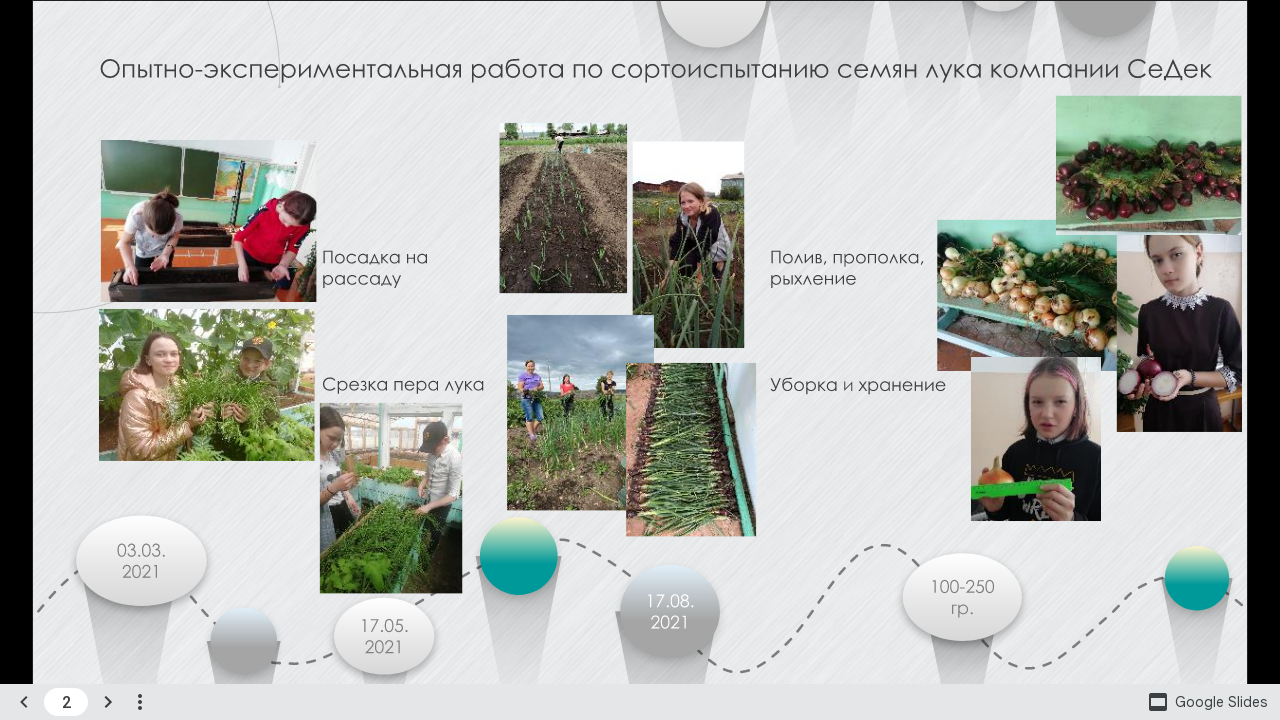

--- FILE ---
content_type: text/html; charset=utf-8
request_url: https://docs.google.com/presentation/d/e/2PACX-1vQv8gJS4hTorBNnbesPx7x_wmoTI3QF9ZnnogYebh8qVKA2jDduA4M6ahFcnBHOPQ/embed?start=true&loop=true&delayms=3000
body_size: 156351
content:
<!DOCTYPE html><html data-cast-api-enabled="true" lang="en"><head><script nonce="y_vabRfISP782oqycpjE8w">window['ppConfig'] = {productName: '26981ed0d57bbad37e728ff58134270c', deleteIsEnforced:  false , sealIsEnforced:  false , heartbeatRate:  0.5 , periodicReportingRateMillis:  60000.0 , disableAllReporting:  false };(function(){'use strict';function k(a){var b=0;return function(){return b<a.length?{done:!1,value:a[b++]}:{done:!0}}}function l(a){var b=typeof Symbol!="undefined"&&Symbol.iterator&&a[Symbol.iterator];if(b)return b.call(a);if(typeof a.length=="number")return{next:k(a)};throw Error(String(a)+" is not an iterable or ArrayLike");}var m=typeof Object.defineProperties=="function"?Object.defineProperty:function(a,b,c){if(a==Array.prototype||a==Object.prototype)return a;a[b]=c.value;return a};
function n(a){a=["object"==typeof globalThis&&globalThis,a,"object"==typeof window&&window,"object"==typeof self&&self,"object"==typeof global&&global];for(var b=0;b<a.length;++b){var c=a[b];if(c&&c.Math==Math)return c}throw Error("Cannot find global object");}var p=n(this);function q(a,b){if(b)a:{var c=p;a=a.split(".");for(var d=0;d<a.length-1;d++){var e=a[d];if(!(e in c))break a;c=c[e]}a=a[a.length-1];d=c[a];b=b(d);b!=d&&b!=null&&m(c,a,{configurable:!0,writable:!0,value:b})}}
q("Object.is",function(a){return a?a:function(b,c){return b===c?b!==0||1/b===1/c:b!==b&&c!==c}});q("Array.prototype.includes",function(a){return a?a:function(b,c){var d=this;d instanceof String&&(d=String(d));var e=d.length;c=c||0;for(c<0&&(c=Math.max(c+e,0));c<e;c++){var f=d[c];if(f===b||Object.is(f,b))return!0}return!1}});
q("String.prototype.includes",function(a){return a?a:function(b,c){if(this==null)throw new TypeError("The 'this' value for String.prototype.includes must not be null or undefined");if(b instanceof RegExp)throw new TypeError("First argument to String.prototype.includes must not be a regular expression");return this.indexOf(b,c||0)!==-1}});function r(a,b,c){a("https://csp.withgoogle.com/csp/proto/"+encodeURIComponent(b),JSON.stringify(c))}function t(){var a;if((a=window.ppConfig)==null?0:a.disableAllReporting)return function(){};var b,c,d,e;return(e=(b=window)==null?void 0:(c=b.navigator)==null?void 0:(d=c.sendBeacon)==null?void 0:d.bind(navigator))!=null?e:u}function u(a,b){var c=new XMLHttpRequest;c.open("POST",a);c.send(b)}
function v(){var a=(w=Object.prototype)==null?void 0:w.__lookupGetter__("__proto__"),b=x,c=y;return function(){var d=a.call(this),e,f,g,h;r(c,b,{type:"ACCESS_GET",origin:(f=window.location.origin)!=null?f:"unknown",report:{className:(g=d==null?void 0:(e=d.constructor)==null?void 0:e.name)!=null?g:"unknown",stackTrace:(h=Error().stack)!=null?h:"unknown"}});return d}}
function z(){var a=(A=Object.prototype)==null?void 0:A.__lookupSetter__("__proto__"),b=x,c=y;return function(d){d=a.call(this,d);var e,f,g,h;r(c,b,{type:"ACCESS_SET",origin:(f=window.location.origin)!=null?f:"unknown",report:{className:(g=d==null?void 0:(e=d.constructor)==null?void 0:e.name)!=null?g:"unknown",stackTrace:(h=Error().stack)!=null?h:"unknown"}});return d}}function B(a,b){C(a.productName,b);setInterval(function(){C(a.productName,b)},a.periodicReportingRateMillis)}
var D="constructor __defineGetter__ __defineSetter__ hasOwnProperty __lookupGetter__ __lookupSetter__ isPrototypeOf propertyIsEnumerable toString valueOf __proto__ toLocaleString x_ngfn_x".split(" "),E=D.concat,F=navigator.userAgent.match(/Firefox\/([0-9]+)\./),G=(!F||F.length<2?0:Number(F[1])<75)?["toSource"]:[],H;if(G instanceof Array)H=G;else{for(var I=l(G),J,K=[];!(J=I.next()).done;)K.push(J.value);H=K}var L=E.call(D,H),M=[];
function C(a,b){for(var c=[],d=l(Object.getOwnPropertyNames(Object.prototype)),e=d.next();!e.done;e=d.next())e=e.value,L.includes(e)||M.includes(e)||c.push(e);e=Object.prototype;d=[];for(var f=0;f<c.length;f++){var g=c[f];d[f]={name:g,descriptor:Object.getOwnPropertyDescriptor(Object.prototype,g),type:typeof e[g]}}if(d.length!==0){c=l(d);for(e=c.next();!e.done;e=c.next())M.push(e.value.name);var h;r(b,a,{type:"SEAL",origin:(h=window.location.origin)!=null?h:"unknown",report:{blockers:d}})}};var N=Math.random(),O=t(),P=window.ppConfig;P&&(P.disableAllReporting||P.deleteIsEnforced&&P.sealIsEnforced||N<P.heartbeatRate&&r(O,P.productName,{origin:window.location.origin,type:"HEARTBEAT"}));var y=t(),Q=window.ppConfig;if(Q)if(Q.deleteIsEnforced)delete Object.prototype.__proto__;else if(!Q.disableAllReporting){var x=Q.productName;try{var w,A;Object.defineProperty(Object.prototype,"__proto__",{enumerable:!1,get:v(),set:z()})}catch(a){}}
(function(){var a=t(),b=window.ppConfig;b&&(b.sealIsEnforced?Object.seal(Object.prototype):b.disableAllReporting||(document.readyState!=="loading"?B(b,a):document.addEventListener("DOMContentLoaded",function(){B(b,a)})))})();}).call(this);
</script><script nonce="y_vabRfISP782oqycpjE8w">var DOCS_timing={}; DOCS_timing['pls']=new Date().getTime();</script><meta property="og:title" content="25.11_Залогская СОШ_Седек.pptx"><meta property="og:type" content="article"><meta property="og:site_name" content="Google Docs"><meta property="og:url" content="https://docs.google.com/presentation/d/e/2PACX-1vQv8gJS4hTorBNnbesPx7x_wmoTI3QF9ZnnogYebh8qVKA2jDduA4M6ahFcnBHOPQ/embed?start=true&amp;loop=true&amp;delayms=3000&amp;usp=embed_facebook"><meta property="og:image" content="https://lh7-us.googleusercontent.com/docs/AHkbwyKxITO8YYX8NWcwp0pWZrfndxc4RtfOsVWUmmku-OSrbM8i3b-8xIhgpZvpxy8qsR5Fl8DzK2rfTAKPwrxgO9zXP3yYvaKFE2Q6JA=w1200-h630-p"><meta property="og:image:width" content="1200"><meta property="og:image:height" content="630"><meta property="og:description" content="1 Агрошкола становится точкой развития для села Муниципальное казённое общеобразовательное учреждение Залогская основная общеобразовательная школа 25.11.2021 Иркутская область, Качугский район, с. Залог"><meta name="google" content="notranslate"><meta name="viewport" content="target-densitydpi=device-dpi,user-scalable=1,minimum-scale=1,maximum-scale=2.5,initial-scale=1"><meta http-equiv="X-UA-Compatible" content="IE=edge;"><meta name="fragment" content="!"><meta name="referrer" content="strict-origin-when-cross-origin"><title>25.11_Залогская СОШ_Седек.pptx - Google Slides</title><link rel="shortcut icon" href="https://ssl.gstatic.com/docs/presentations/images/favicon-2023q4.ico"><link rel="chrome-webstore-item" href="https://chrome.google.com/webstore/detail/ghbmnnjooekpmoecnnnilnnbdlolhkhi"><link rel="chrome-webstore-item" href="https://chrome.google.com/webstore/detail/apdfllckaahabafndbhieahigkjlhalf"><link rel="manifest" href="/presentation/manifest.json" crossorigin="use-credentials"/><script src="chrome-extension://ghbmnnjooekpmoecnnnilnnbdlolhkhi/page_embed_script.js" nonce="y_vabRfISP782oqycpjE8w"></script><script data-id="_gd" nonce="y_vabRfISP782oqycpjE8w">window.WIZ_global_data = {"K1cgmc":"%.@.[null,null,null,[1,1,[1768242535,666234000],4],null,0]]","TSDtV":"%.@.[[null,[[45736426,null,null,0.5,null,null,\"AtjTse\"],[45681910,null,false,null,null,null,\"OKXfNb\"],[45702908,0,null,null,null,null,\"YUmR1e\"],[45662509,null,false,null,null,null,\"fLCtnf\"],[45734741,null,false,null,null,null,\"gWu1Ue\"],[45721865,null,false,null,null,null,\"AoiE5c\"],[45736423,null,false,null,null,null,\"KdGYpb\"],[45713329,null,true,null,null,null,\"TzH3fe\"],[45657263,null,false,null,null,null,\"ByEExb\"],[45744490,null,false,null,null,null,\"luHWB\"],[45699018,null,null,null,\"hoiy8M2zL0suK1NZr2K0T7URFV3w\",null,\"evsAs\"],[45678214,null,null,null,\"qYGgY5L4A0suK1NZr2K0QusvQmcX\",null,\"VL579e\"],[45677726,null,false,null,null,null,\"C5oZKe\"],[45727616,null,false,null,null,null,\"qNQRAf\"],[45727273,null,false,null,null,null,\"dMkROb\"],[45644642,null,null,null,\"X-WS exp!\",null,\"rsrxGc\"],[45748088,null,false,null,null,null,\"KLuwTc\"],[45744236,null,false,null,null,null,\"Rnque\"],[45747674,null,false,null,null,null,\"uwvdNc\"],[45676183,null,false,null,null,null,\"EpABPb\"],[45696305,null,false,null,null,null,\"Uujhbc\"],[45699426,null,true,null,null,null,\"qWUOSd\"],[45632557,null,false,null,null,null,\"ctvKkf\"],[45679175,null,false,null,null,null,\"OETeme\"],[45747909,null,false,null,null,null,\"uTkAWb\"],[45730266,null,true,null,null,null,\"VughG\"],[45677009,null,false,null,null,null,\"JkUdKe\"],[45678187,null,false,null,null,null,\"OrvCpd\"],[45672203,null,true,null,null,null,\"jDBBvd\"],[45643359,null,false,null,null,null,\"GcxuKe\"],[45672066,null,true,null,null,null,\"E1A5lb\"],[45751947,null,false,null,null,null,\"sT6Vl\"],[45725181,null,null,null,\"Ge5kDSw2j0suK1NZr2K0WTQKW9Am\",null,\"QOhO3d\"],[45670693,null,false,null,null,null,\"V7Wemb\"],[45691859,null,false,null,null,null,\"p9TOQ\"],[45730498,null,false,null,null,null,\"ZycXJf\"],[45717711,null,false,null,null,null,\"lhxHkd\"],[45674760,null,null,null,\"Q2udpf42g0suK1NZr2K0SS4sTYE7\",null,\"E55iCf\"],[45682886,null,true,null,null,null,\"y48mic\"],[45724955,null,false,null,null,null,\"Lhvui\"],[45712967,null,false,null,null,null,\"rZW8ld\"],[45673686,null,false,null,null,null,\"TVdkuc\"],[45722218,null,true,null,null,null,\"uuv18c\"],[45673687,null,false,null,null,null,\"OQKgkd\"],[45681145,null,true,null,null,null,\"hV6kcd\"],[45743516,null,false,null,null,null,\"C3mEk\"],[45678265,null,false,null,null,null,\"P7qpdc\"],[45724030,null,false,null,null,null,\"V0bNGd\"],[45725105,null,true,null,null,null,\"VQN2ac\"],[45672211,null,false,null,null,null,\"Wgtd8c\"],[45693258,null,null,null,null,null,\"BrCRse\",[\"[[\\\"en\\\",\\\"en-US\\\",\\\"en-GB\\\",\\\"en-CA\\\",\\\"en-AU\\\",\\\"en-IN\\\",\\\"en-IE\\\",\\\"en-NZ\\\",\\\"en-ZA\\\"]]\"]],[45729447,null,false,null,null,null,\"hjIR6e\"],[45686665,null,true,null,null,null,\"xGJelc\"],[45713947,null,false,null,null,null,\"Tk0Ile\"],[45668197,null,true,null,null,null,\"pReYPb\"],[45723911,null,false,null,null,null,\"e77Z7d\"],[45674975,null,false,null,null,null,\"sBUhfc\"],[45706188,null,true,null,null,null,\"OF1zrd\"],[45706819,null,false,null,null,null,\"aPAx2b\"],[45742777,null,false,null,null,null,\"PPsZu\"],[45714946,null,true,null,null,null,\"ZYrane\"],[45664242,null,false,null,null,null,\"o4hKqd\"],[45678908,null,true,null,null,null,\"V6Qvvf\"],[45751437,null,false,null,null,null,\"HgnE6e\"],[45700150,null,false,null,null,null,\"RLRykc\"],[45678679,null,false,null,null,null,\"HbebVe\"],[45715074,null,false,null,null,null,\"xxxPgb\"],[45700770,null,false,null,null,null,\"Mk7a4d\"],[45681147,null,true,null,null,null,\"pgDArb\"],[45734892,null,true,null,null,null,\"oe7xAe\"],[45677445,null,true,null,null,null,\"rPYk8\"],[45658949,null,false,null,null,null,\"NfShlf\"],[45722047,null,null,null,null,null,\"D6k5oe\",[\"[[\\\"af\\\",\\\"am\\\",\\\"ar\\\",\\\"ar-EG\\\",\\\"ar-001\\\",\\\"az\\\",\\\"be\\\",\\\"bg\\\",\\\"bn\\\",\\\"ca\\\",\\\"ceb\\\",\\\"cs\\\",\\\"da\\\",\\\"de\\\",\\\"el\\\",\\\"en\\\",\\\"es\\\",\\\"es-419\\\",\\\"es-ES\\\",\\\"es-MX\\\",\\\"es-US\\\",\\\"et\\\",\\\"eu\\\",\\\"fa\\\",\\\"fi\\\",\\\"fil\\\",\\\"fr\\\",\\\"fr-FR\\\",\\\"fr-CA\\\",\\\"gl\\\",\\\"gu\\\",\\\"hi\\\",\\\"hr\\\",\\\"ht\\\",\\\"hu\\\",\\\"hy\\\",\\\"id\\\",\\\"is\\\",\\\"it\\\",\\\"iw\\\",\\\"ja\\\",\\\"jv\\\",\\\"ka\\\",\\\"kn\\\",\\\"ko\\\",\\\"kok\\\",\\\"la\\\",\\\"lt\\\",\\\"lv\\\",\\\"mai\\\",\\\"mk\\\",\\\"ml\\\",\\\"mr\\\",\\\"ms\\\",\\\"my\\\",\\\"ne\\\",\\\"nl\\\",\\\"no\\\",\\\"nb-NO\\\",\\\"nn-NO\\\",\\\"or\\\",\\\"pa\\\",\\\"pl\\\",\\\"ps\\\",\\\"pt\\\",\\\"pt-BR\\\",\\\"pt-PT\\\",\\\"ro\\\",\\\"ru\\\",\\\"sd\\\",\\\"si\\\",\\\"sk\\\",\\\"sl\\\",\\\"sq\\\",\\\"sr\\\",\\\"sv\\\",\\\"sw\\\",\\\"ta\\\",\\\"te\\\",\\\"th\\\",\\\"tr\\\",\\\"uk\\\",\\\"ur\\\",\\\"vi\\\",\\\"zh\\\",\\\"zh-Hans-CN\\\",\\\"zh-Hant-TW\\\",\\\"zh-CN\\\",\\\"zh-TW\\\",\\\"zh-Hans\\\",\\\"zh-Hant\\\",\\\"nl-NL\\\"]]\"]],[45740615,null,true,null,null,null,\"Vd9XHb\"],[45748403,null,false,null,null,null,\"XYCTRc\"],[45699702,null,false,null,null,null,\"Xo3sI\"],[45703462,null,false,null,null,null,\"fTmqve\"],[45749214,null,null,null,\"\",null,\"HkDBBd\"],[45671064,null,true,null,null,null,\"ssTnEb\"],[45710394,null,false,null,null,null,\"ZsDmSd\"],[45729467,null,false,null,null,null,\"kKLGLb\"],[45677526,null,null,null,\"hZeGRZs5p0suK1NZr2K0V3syYPHo\",null,\"KtCfwd\"],[45730717,null,false,null,null,null,\"S1daOd\"],[45714192,null,false,null,null,null,\"ksK2Oe\"],[45721408,null,false,null,null,null,\"smbAqe\"],[45724259,null,false,null,null,null,\"Sjqsdf\"],[45748452,null,false,null,null,null,\"oAMlce\"],[45672206,null,false,null,null,null,\"qxTK9b\"],[45709238,null,true,null,null,null,\"jQTN0e\"],[45729422,null,true,null,null,null,\"OOSdib\"],[45723416,null,true,null,null,null,\"DgQqmc\"],[45739155,null,false,null,null,null,\"Ljfylf\"],[45672527,null,true,null,null,null,\"LIKBre\"],[45728555,null,null,null,\"\",null,\"ptUmFe\"],[45654291,null,false,null,null,null,\"rhP5uf\"],[45725182,null,null,null,\"N7WcPjZPR0suK1NZr2K0TGZuB5Ce\",null,\"McLXzc\"],[45653421,null,true,null,null,null,\"K2C7od\"],[45744297,null,false,null,null,null,\"HAj7Mb\"],[45644639,null,true,null,null,null,\"GoJCRc\"],[45733644,null,false,null,null,null,\"oQBHZb\"],[45744234,null,false,null,null,null,\"LtNgOd\"],[45672202,null,false,null,null,null,\"CyvTSb\"],[45726382,null,false,null,null,null,\"QUY3\"],[45744918,null,false,null,null,null,\"f9HMbb\"],[45724458,null,false,null,null,null,\"MRpQbd\"],[45621619,null,false,null,null,null,\"PfkIr\"],[45735186,null,false,null,null,null,\"SIvvz\"],[45749708,null,false,null,null,null,\"ktRboc\"],[45672213,null,false,null,null,null,\"BfWTle\"],[45739470,null,false,null,null,null,\"BhIm9d\"],[45724460,null,null,0.5,null,null,\"U6t0Ob\"],[45748160,null,false,null,null,null,\"SX7P2b\"],[45730792,null,false,null,null,null,\"m0Fg3c\"],[45730506,null,false,null,null,null,\"qhuWUc\"],[45651271,null,true,null,null,null,\"t0YfHf\"],[45690176,null,false,null,null,null,\"qF6xVc\"],[45686663,null,true,null,null,null,\"KGh4Cc\"],[45725770,null,false,null,null,null,\"yRc2q\"],[45697234,null,false,null,null,null,\"cUoIXb\"],[45708298,null,false,null,null,null,\"T4IN0c\"],[45748868,null,false,null,null,null,\"HraNse\"],[45746067,null,false,null,null,null,\"wK00sd\"],[45743079,null,false,null,null,null,\"MxRd3e\"],[45751187,null,false,null,null,null,\"OuEQae\"],[45718842,null,false,null,null,null,\"Ywwwdb\"],[45696619,null,false,null,null,null,\"U7gqEe\"],[45723113,null,true,null,null,null,\"Mv7Xhb\"],[45729830,null,false,null,null,null,\"DCV6If\"],[45712870,null,false,null,null,null,\"J04FPb\"],[45674978,null,false,null,null,null,\"x4QBkb\"],[45703610,null,false,null,null,null,\"UtcGCc\"],[45658679,null,false,null,null,null,\"qdTkee\"],[45720792,null,false,null,null,null,\"NFUw0c\"],[45724459,null,null,null,\"rHrAD6ykh0suK1NZr2K0TB6fPtWB\",null,\"CE91jd\"],[45725154,null,false,null,null,null,\"WbzTGf\"],[45718464,null,true,null,null,null,\"MmyjKe\"],[45723242,null,false,null,null,null,\"AlsMOc\"],[45641838,null,false,null,null,null,\"fLPxhf\"],[45750741,null,false,null,null,null,\"CUcuI\"],[45723283,null,false,null,null,null,\"SoWiLc\"],[45723104,null,false,null,null,null,\"EkiEee\"],[45747769,null,false,null,null,null,\"pkwVub\"],[45736498,null,false,null,null,null,\"PM9ORe\"],[45742776,null,false,null,null,null,\"wyKum\"],[45725720,null,false,null,null,null,\"ZBeYxd\"],[45737532,null,false,null,null,null,\"JmYEv\"],[45751442,null,false,null,null,null,\"f4YkJ\"],[45686662,null,true,null,null,null,\"go03Eb\"],[45746367,null,false,null,null,null,\"GFsSZ\"],[45681850,null,false,null,null,null,\"GRRvkf\"],[45660690,null,false,null,null,null,\"ovKHsb\"],[45677461,null,null,null,null,null,\"qb66hd\",[\"[]\"]],[45746380,null,false,null,null,null,\"fkqxGb\"],[45691858,null,false,null,null,null,\"rWzu0d\"],[45728726,null,false,null,null,null,\"yMFQX\"],[45746750,null,false,null,null,null,\"CRyfMe\"],[45725110,null,true,null,null,null,\"ElheSd\"],[45751415,null,false,null,null,null,\"fJBcbd\"],[45679439,null,false,null,null,null,\"DNzQwe\"],[45699017,null,null,null,\"rffTE8sLk0suK1NZr2K0RtLUVxzE\",null,\"tWGWgc\"],[45728785,null,false,null,null,null,\"UPAJB\"],[45734018,null,false,null,null,null,\"fuHEie\"],[45660287,null,false,null,null,null,\"nIuPDe\"],[45686664,null,true,null,null,null,\"P0fSX\"],[45676780,null,false,null,null,null,\"GSMsUe\"],[45692064,null,false,null,null,null,\"wZ64Sb\"],[45711477,null,false,null,null,null,\"Rnlerd\"],[45674758,null,false,null,null,null,\"ZHtfUc\"],[45691751,null,false,null,null,null,\"Z2npkc\"],[45676996,null,false,null,null,null,\"KFVYtf\"],[45672205,null,true,null,null,null,\"E7dKkc\"],[45699204,null,false,null,null,null,\"XWRwod\"],[45729696,null,null,1,null,null,\"UeMd4b\"],[45730222,null,null,30000,null,null,\"qnlClb\"],[45726544,null,true,null,null,null,\"hWjH1c\"],[45736179,null,false,null,null,null,\"LIe8ub\"],[45727546,null,true,null,null,null,\"wT569b\"],[45729690,null,false,null,null,null,\"AQMuhd\"],[45644640,42,null,null,null,null,\"xbuGR\"],[45673227,null,false,null,null,null,\"bRuCz\"],[45687747,null,true,null,null,null,\"n1Nom\"],[45717234,null,false,null,null,null,\"ciRkJd\"],[45747553,null,false,null,null,null,\"NIUGN\"],[45747000,null,false,null,null,null,\"gxagfb\"],[45677729,null,false,null,null,null,\"wzZQPd\"],[45708977,null,false,null,null,null,\"AxurIf\"],[45715626,null,false,null,null,null,\"ERq70c\"],[45735097,null,false,null,null,null,\"ZYDWGf\"],[45742079,null,false,null,null,null,\"awHj9\"],[45676754,null,false,null,null,null,\"YwbU8\"],[45678215,null,null,null,\"6PSdkFYUx0suK1NZr2K0SmPPgaGe\",null,\"JR8rtc\"],[45726852,null,false,null,null,null,\"qgjRgd\"],[45700504,null,false,null,null,null,\"u6ksOd\"],[45678217,null,null,0.01,null,null,\"RL6SLc\"],[45672085,null,true,null,null,null,\"FJbUAf\"],[45742759,null,false,null,null,null,\"hc5Fic\"],[45648275,null,true,null,null,null,\"X5yyz\"],[45750887,null,false,null,null,null,\"WTvwUd\"],[45703717,null,false,null,null,null,\"ZfxSFe\"],[45740164,10,null,null,null,null,\"WjLXHb\"],[45737769,null,false,null,null,null,\"C4gACf\"],[45684108,null,false,null,null,null,\"IHwhDb\"],[45674285,null,false,null,null,null,\"zRoGXc\"],[45679713,null,false,null,null,null,\"EEZ1dd\"],[45746176,null,false,null,null,null,\"atfOHe\"],[45729695,null,false,null,null,null,\"tYEdHb\"],[45750646,null,false,null,null,null,\"ZsLlE\"],[45674761,null,null,0.5,null,null,\"GpQcOb\"],[45736482,null,false,null,null,null,\"DAnsv\"],[45684730,null,true,null,null,null,\"aW7Ggd\"],[45677444,null,true,null,null,null,\"WYEV9b\"],[45747879,null,false,null,null,null,\"kZsK5\"],[45661802,null,false,null,null,null,\"I09lfd\"],[45709342,null,false,null,null,null,\"Ab7Nmd\"],[45746685,null,false,null,null,null,\"Q3KBSd\"],[45737207,null,false,null,null,null,\"Kw5UUd\"],[45639541,null,false,null,null,null,\"LHinid\"],[45736727,null,false,null,null,null,\"JJHfwf\"],[45748983,null,false,null,null,null,\"s0d1Kd\"],[45664306,null,true,null,null,null,\"W2ro8e\"],[45736425,null,null,null,\"Z7vabQzZ0Bn3gbW4AcZC0TfvmSab\",null,\"fFl01\"],[45719766,null,false,null,null,null,\"A3eSQd\"],[45681027,null,false,null,null,null,\"rqh9Yb\"],[45696085,null,false,null,null,null,\"g3Gc7d\"],[45707719,null,false,null,null,null,\"GtbvFd\"],[45731897,null,false,null,null,null,\"NK5elf\"],[45745030,null,false,null,null,null,\"HKORbd\"],[45682655,null,false,null,null,null,\"riQMFe\"],[45683718,null,true,null,null,null,\"zQUS6d\"],[45737396,null,false,null,null,null,\"KJRJ6d\"],[45746766,null,false,null,null,null,\"a6khDf\"],[45657471,null,null,null,null,null,\"kMR5pc\",[\"[[\\\"es\\\",\\\"pt\\\",\\\"ja\\\",\\\"ko\\\",\\\"fr\\\",\\\"it\\\",\\\"de\\\",\\\"zh-CN\\\",\\\"nl\\\",\\\"tr\\\",\\\"cs\\\",\\\"sv\\\",\\\"da\\\",\\\"no\\\",\\\"pl\\\",\\\"vi\\\",\\\"th\\\",\\\"fi\\\",\\\"uk\\\",\\\"ru\\\",\\\"hu\\\",\\\"ro\\\",\\\"ms\\\",\\\"el\\\",\\\"ca\\\",\\\"ar\\\",\\\"iw\\\",\\\"he\\\",\\\"id\\\",\\\"in\\\",\\\"zh-TW\\\"]]\"]],[45686667,null,true,null,null,null,\"ek81nf\"],[45715728,null,true,null,null,null,\"BENIvd\"],[45658731,null,false,null,null,null,\"zMe6ub\"],[45658716,null,false,null,null,null,\"Fa3cob\"],[45685754,null,true,null,null,null,\"OyPt5\"],[45661086,null,false,null,null,null,\"wfVdS\"],[45742887,null,false,null,null,null,\"bzXlub\"],[45666088,null,false,null,null,null,\"MgfT5\"],[45735477,null,false,null,null,null,\"qK0Vqb\"],[45729970,null,false,null,null,null,\"V517pe\"],[45677456,null,false,null,null,null,\"pyUPD\"],[45658644,null,false,null,null,null,\"ZdwoD\"],[45696263,null,null,null,null,null,\"W12Bse\",[\"[]\"]],[45653615,null,null,null,null,null,\"lwF00d\",[\"[[\\\"es\\\",\\\"pt\\\",\\\"ja\\\",\\\"ko\\\",\\\"fr\\\",\\\"it\\\",\\\"de\\\",\\\"zh\\\",\\\"nl\\\",\\\"iw\\\",\\\"he\\\",\\\"tr\\\",\\\"cs\\\",\\\"sv\\\",\\\"da\\\",\\\"no\\\",\\\"pl\\\",\\\"vi\\\",\\\"th\\\",\\\"fi\\\",\\\"uk\\\",\\\"ar\\\",\\\"ru\\\",\\\"hu\\\",\\\"ro\\\",\\\"ms\\\",\\\"el\\\",\\\"ca\\\",\\\"id\\\",\\\"in\\\"]]\"]],[45747953,null,false,null,null,null,\"teCRCb\"],[45658291,null,true,null,null,null,\"OSuRGd\"],[45689771,null,false,null,null,null,\"dkdoVc\"],[45716368,null,false,null,null,null,\"Rd9FMb\"],[45747421,null,false,null,null,null,\"Hiocre\"],[45735651,null,false,null,null,null,\"QEOLhc\"],[45743085,null,false,null,null,null,\"Ph5VH\"],[45681790,null,true,null,null,null,\"uPCxtc\"],[45647060,null,true,null,null,null,\"uYjPWb\"],[45720439,null,false,null,null,null,\"UFhFZb\"],[45736698,null,false,null,null,null,\"nhgo9c\"],[45686666,null,true,null,null,null,\"dZ9mjb\"],[45644641,null,null,3.14159,null,null,\"FX1FL\"],[45701738,null,false,null,null,null,\"uVkjIb\"],[45747887,null,false,null,null,null,\"BvfvHb\"],[45682377,30,null,null,null,null,\"vUjpse\"],[45694562,null,false,null,null,null,\"D50qNc\"],[45696552,null,false,null,null,null,\"f1ZShc\"],[45743081,null,false,null,null,null,\"NcmhSc\"],[45674759,null,null,null,\"nHWnsqMqi0suK1NZr2K0QMJZfKqX\",null,\"xH7haf\"],[45654169,null,false,null,null,null,\"HCu2yf\"]],\"[base64]\"]]]","nQyAE":{}};</script><script nonce="y_vabRfISP782oqycpjE8w">_docs_flag_initialData={"docs-ails":"docs_cold","docs-fwds":"docs_nf","docs-crs":"docs_crs_nlo","docs-decs":1,"docs-fl":2,"docs-hpr":0,"docs-orl":9,"docs-rls":4,"docs-shdn":105,"docs-eivt":0,"info_params":{"includes_info_params":1},"docs-epfdfjes":1,"docs-esaf":0,"docs-ecdh":1,"docs-eawbwm":1,"docs-eavlbm":1,"docs-ecbwm":1,"docs-ecucbwm":1,"docs-edlmbm":1,"docs-eafwbwm":1,"docs-ncbwm":1,"docs-ectwm":0,"docs-edswm":1,"docs-ewcfer":1,"docs-ewubum":0,"docs-ewcm":1,"docs-ewmsm":0,"docs-eewsm":1,"docs-efrdwm":0,"docs-eeoswm":1,"docs-empwm":0,"docs-emaswm":1,"docs-emswm":1,"docs-emadwm":0,"docs-enswb":1,"docs-eobswm":1,"docs-epsc":0,"docs-epdwm":1,"docs-erhswm":1,"docs-essr":1,"docs-esswm":0,"docs-esdwm":0,"docs-ewbm":1,"docs-efhebwm":1,"docs-erbwm":1,"docs-eucrdwm":0,"docs-mm":10,"docos-edpc":0,"docos-dphl":10000,"docos-drpdhl":10000,"docos-rppl":500,"docos-dpsl":9900,"docos-drpdsl":9900,"docs-cpr":1,"docs-ededsi":0,"docos-edutfr":0,"docos-ehs":0,"docos-edim":0,"docs-eicwdubl":1,"docs-hmg":1,"uls":"","docs-idu":0,"customer_type":"ND","scotty_upload_url":"/upload/presentation/resumable","docs-edcfmb":0,"docs-erlbwfa":0,"docs-net-udmi":500000,"docs-net-udpt":40000,"docs-net-udur":"/upload/blob/presentation","docs-net-usud":1,"docs-enable_feedback_svg":1,"docs-fpid":713634,"docs-fbid":"ExternalUserData","docs-obsImUrl":"https://ssl.gstatic.com/docs/common/netcheck.gif","docs-lsltms":20000,"lssv":7,"docs-offline-oebp":"/offline/eventbusworker.js","docs-offline-nnodi":100,"docs-localstore-iort":10000,"docs-offline-dck":"AIzaSyDrRZPb_oNAJLpNm167axWK5i85cuYG_HQ","docs-offline-mobile-mms":15000000,"docs-ewtaoe":1,"docs-offline-hsu":"docs.google.com/slides","dffm":["Calibri","Cambria","Syncopate","Lobster","Corsiva","Coming Soon","Shadows Into Light","Indie Flower","Tahoma","Crafty Girls","Proxima Nova","Roboto Condensed","Average","Lato","Source Code Pro","Old Standard TT","Alfa Slab One","Playfair Display","PT Sans Narrow","Muli","Montserrat","Roboto Slab","Raleway","Open Sans","Oswald","Amatic SC","Source Sans Pro","Roboto","Economica","Reenie Beenie","Stint Ultra Expanded","Alegreya","Merriweather"],"dffd":["Calibri","Cambria","Syncopate","Lobster","Corsiva","Coming Soon","Shadows Into Light","Indie Flower","Tahoma","Crafty Girls","Proxima Nova","Roboto Condensed","Average","Lato","Source Code Pro","Old Standard TT","Alfa Slab One","Playfair Display","PT Sans Narrow","Muli","Montserrat","Roboto Slab","Raleway","Open Sans","Oswald","Amatic SC","Source Sans Pro","Roboto","Economica","Reenie Beenie","Stint Ultra Expanded","Alegreya","Merriweather"],"docs-offline-toomem":0,"docs-irbfes":0,"docs-offline-ercidep":1,"docos-eos":1,"udurls":1,"docs-localstore-cide":1,"docs-localstore-dom":0,"docs-extension-id":"ghbmnnjooekpmoecnnnilnnbdlolhkhi","icso":0,"docs-clsvn":0,"docs-rlsvn":0,"docs-offline-desktop-mms":200000000,"docs-offline-uebie":1,"docs-emasl":0,"docs-sw-efcr":1,"docs-sw-ehnur":0,"docs-emcct":1,"docs-ertwsinoi":1,"docs-ssndl":1,"docs-sw-ecfr":0,"docs-cmbs":500,"docs-doie":0,"docs-doild":0,"docs-dooife":1,"docs-eaiturd":1,"docs-ecpdo":1,"docs-edlbsl":0,"docs-sw-eddf":0,"docs-efshwr":1,"docs-efcs":0,"docs-eiwot":0,"docs-eiec":1,"docs-eirdfi":0,"docs-eiwotdl":0,"docs-eiwotv2":1,"docs-eiwotv2dl":1,"docs-ecdrfs":0,"docs-eliv":0,"docs-offline-oepdp":0,"docs-offline-eoep":1,"docs-offline-eeooip":1,"docs-offline-eorlv":0,"docs-eosc":0,"docs-eoufm":0,"docs-eprfns":1,"docs-esuhf":0,"docs-esiec":0,"docs-esrtitt":0,"docs-tlspe":1,"docs-offline-ewnldoc":1,"docs-flrwpdo":1,"docs-localstore-ilat":10000,"docs-intli":1,"docs-sw-nfhms":10,"docs-offline-ouil":[],"docs-sw-efcffc":1,"docs-sw-eesp0sr":1,"docs-sw-eessrr":0,"docs-sw-ecus":1,"docs-edclcf":1,"docs-sw-eddfpc":1,"docs-sw-edubnc":1747728000000,"docs-sw-eesp1sr":0,"docs-sw-eesp2sr":0,"docs-sw-eol":1,"docs-sw-epcc":1,"docs-sw-erdcbnc":1,"docs-sw-ernec":1,"docs-sw-esccda":0,"docs-sw-cache-prefix":"presentation","docs-text-ewf":1,"docs-wfsl":["ca","da","de","en","es","fi","fr","it","nl","no","pt","sv"],"docs-efrsde":1,"docs-efpsf":1,"docs-edfn":1,"docs-efpsp":1,"docs-eefp":1,"docs-dli":1,"docs-liap":"/naLogImpressions","ilcm":{"eui":"ADFN-cuyTmRBa0dczdA3HpSVEbbKrC0W3BMCQak3ZRe6725bABRnhjWEuCXCZKSNpBOQVAYvvvze","je":1,"sstu":1768354292580278,"si":"CLb_yIvxiZIDFViMIwAdF6glig","gsc":0,"ei":[5701641,5703839,5704387,5704621,5704883,5705891,5706270,5706999,5707047,5707204,5707695,5708365,5708562,5709201,5709209,5709476,5710189,5710692,5711550,5712635,5712909,5713195,5713554,5714310,5717890,5717907,5722201,5722784,5722800,5724199,5724215,5724419,5724435,5724880,5724896,5726679,5726695,5727241,5727257,5727986,5728002,5728949,5728965,5729076,5729092,5732345,5732367,5734616,5734632,5735236,5735252,5737784,5737800,5740170,5740186,5740325,5740341,5740798,5740814,5743771,5743787,5746708,5746724,5753665,5753681,5754812,5754828,5754882,5754898,5756679,5756695,5758481,5758497,5758620,5758636,5758658,5758674,5759262,5759278,5760151,5760167,5760311,5760327,5760434,5760450,5760454,5760470,5763257,5763273,5771705,5771721,5772928,5773224,5773240,5781870,5791381,5791397,5793315,5793331,5795813,5795829,5795893,5795909,5796517,5796533,5797237,5797253,5797416,5797432,13702623,48962791,48962806,48966174,48966182,49398601,49398609,49472141,49472149,49491657,49491665,49498913,49498921,49623581,49623589,49643648,49643656,49644075,49644083,49769397,49769405,49822861,49822869,49823044,49823052,49833582,49833590,49842835,49842843,49904479,49924686,49924694,49926213,49926221,49943199,49943207,49971893,49971901,49979638,49979646,50209847,50209855,50256528,50256536,50266182,50266190,50273488,50273496,50297196,50297204,50389170,50389178,50438825,50439180,50439188,50503839,50503847,50513054,50538804,50538812,50549495,50549503,50550091,50550099,50561483,50561491,50562867,50562878,50587062,50587070,50596443,50596454,50602221,50602229,70971176,70971184,71037314,71037322,71061270,71079778,71079786,71085341,71085349,71100929,71120948,71120956,71145420,71145431,71289961,71289969,71291125,71291133,71331418,71376216,71376224,71387361,71387372,71387909,71387917,71406937,71406945,71428994,71429010,71451162,71451170,71466147,71501463,71501471,71505640,71505648,71515729,71515737,71520410,71528517,71528525,71530243,71530251,71544694,71544702,71546305,71601136,71601152,71608400,71608408,71617011,71617019,71617032,71617040,71617148,71617156,71617221,71617229,71617561,71617569,71617601,71617609,71617611,71617619,71617691,71617699,71627283,71627291,71638663,71638671,71642163,71642171,71657920,71657928,71660013,71660021,71679420,71679428,71682543,71682551,71689880,71689888,71710180,71710188,71825423,71832940,71854870,71854878,71897847,71897855,71899441,71899452,71960520,71960528,71967533,94326739,94327551,94327559,94353388,94353396,94386999,94434437,94434445,94482243,94507884,94507892,94523128,94523136,94534325,94573799,94573807,94624885,94624893,94629857,94629865,94660815,94660823,94661822,94661830,94692358,94692366,94733497,94733505,94744876,94744884,94813598,94813609,94842003,94842019,94864613,94864621,94902310,94902318,94904049,94904057,94919012,94919020,95023115,95023123,95072697,95072705,95087026,95087034,95099753,95099761,95104440,95104451,95111965,95111973,95112813,95112821,95118501,95118509,95124967,95124978,95131113,95131121,95135973,95135981,95193760,95193771,95211312,95211328,95213892,95213900,95260693,95314742,95314750,95317602,95317610,99251783,99251791,99257787,99265986,99265994,99277083,99277091,99311199,99338503,99338514,99338880,99338888,99342818,99342826,99343318,99343326,99349052,99349060,99368752,99368760,99393699,99400182,99400190,99402291,99402299,99440833,99440841,99457486,99457494,99457627,99457635,99483839,99483855,99778422,99778427,100640010,101421160,101421176,101429804,101448281,101448286,101477936,101477944,101489603,101489608,101489833,101489838,101498558,101503156,101503164,101508295,101508303,101552429,101552445,101561532,101561540,101562526,101562534,101575635,101575640,101629886,101629894,101631311,101631319,101659314,101659322,101672689,101672694,101687037,101687045,101718523,101718531,101754142,101754150,101755284,101755289,101755475,101755480,101788243,101788251,101793859,101823223,101823231,101855319,101855327,101858268,101858273,101860587,101860595,101867843,101867851,101887474,101887482,101888971,101896255,101896415,101912135,101912143,101917225,101917233,101919538,101919546,101922719,101922727,101922940,101922948,101926890,101933531,101933539,101961990,101962058,102030682,102030690,102044238,102044246,102052025,102070756,102070764,102070830,102070838,102074027,102074035,102083146,102083154,102085326,102098261,102146627,102146635,102161285,102161293,102161427,102161435,102198362,102198370,102200385,102207314,102208192,102208200,102226424,102226432,102236086,102236094,102244549,102244557,102262309,102262317,102280768,102280776,102287464,102287472,102287984,102287992,102292116,102292124,102342876,102342884,102343440,102343448,102399881,102399889,102402639,102402647,102426400,102426408,102428686,102428694,102430721,102430729,102466240,102469760,102469768,102515065,102515070,102517352,102517357,102537344,102537352,102548601,102548609,102554663,102554668,102554978,102554983,102564165,102564181,102582726,102582734,102587703,102587711,102599895,102600454,102600470,102609483,102609488,102618748,102618756,102641341,102641346,102649716,102649721,102659827,102659835,102673295,102685358,102685363,102685903,102685908,102690720,102690728,102691133,102691138,102691314,102691319,102718370,102721070,102721075,102727987,102728003,102741246,102741254,102762375,102762383,102774349,102774357,102774667,102774675,102783489,102783497,102787503,102807690,102807698,102811803,102811811,102859106,102859114,102863307,102863312,102864223,102867895,102867903,102887056,102887064,102903115,102903131,102903720,102903728,102909737,102909742,102921533,102921541,102926019,102926027,102926643,102926651,102932427,102932435,102944202,102944207,102944320,102944325,102944490,102944568,102944573,102944719,102944724,102944863,102944868,102956665,102956673,102961199,102966213,102966221,102969802,102969810,102972609,102972617,102973340,102973348,102979010,102979015,102984112,102984120,102988285,102988290,102999649,102999654,103011459,103011467,103057517,103057533,103068836,103068844,103115240,103115256,103162944,103162952,103175970,103175978,103176319,103176327,103285886,103285894,103286193,103286201,103288366,103288374,103289051,103289056,103296014,103296022,103326347,103339816,103339824,103343870,103343878,103354396,103354404,103354772,103354780,103355433,103355441,103355623,103355631,104521382,104573999,104574007,104602313,104613761,104615615,104615623,104627929,104627935,104654366,104654374,104661207,104661215,104699484,104699492,104715846,104732703,104732711,104744078,104744086,104764204,104764212,104790701,104801386,104801394,104856686,104856702,104856706,104856722,104869064,104886257,104886262,104897885,104897890,104897967,104897972,104900991,104900996,104907851,104907859,104918104,104932680,104932691,104940317,104948302,104948318,104963342,104963350,104963649,104973652,104973668,104976717,104976725,104983189,104983197,105054114,105054120,105060719,105060727,105072294,105081977,105081985,105085089,105085097,105087208,105093291,105093296,105093313,105093318,105093358,105093363,105110463,105110468,105112674,105112679,105114539,105114547,105120043,105140225,105153153,105181014,105181022,105255718,105255726,105269743,105269751,105276203,105276208,105283867,105283875,105292896,105292904,105293686,105293694,105301992,105302000,105312466,105312471,105315464,105331795,105345084,105345089,105346245,105346253,105360378,105360386,105360982,105360990,105370570,105373924,105373932,105393751,105393759,105421151,105425128,105425136,105439211,105439219,105457287,105457292,105468792,115500477,115500493,115509942,115509950,115533932,115533937,115626298,115626306,115635395,115635400,115665072,115665077,115665241,115665246,115669438,115669446,115680656,115687367,115687372,115714916,115737878,115737886,115748208,115748213,115755284,115769619,115769627,115786252,115786260,115786432,115786437,115795487,115795492,115849188,115849193,115895833,115895841,115902348,115902353,115909921,115909929,115916250,115916255,115917398,115917406,115936424,115936432,115941436,115941441,115954366,115954371,115990651,115990659,115996381,115996389,116059225,116059233,116086233,116091118,116095114,116095122,116100603,116150625,116150633,116203303,116203308,116221434,116221442,116222264,116222269,116236312,116236317,116276401,116276409,116307748,116359820,116361234,116371608,116371616,116372537,116372545,116377870,116377875,116407665,116415914,116415922,116420444,116425644,116426518,116426534,116428029,116428888,116448407,116449517,116459607,116460104,116470832,116473515,116473520,116478963,116478968,116479751,116480001,116483580,116483588,116486053,116486059,116495819,116495827,116498664,116502867,116503940,116503963,116514343,116514348,116538348,116538353,116538576,116538584,116542685,116550348,116560713,116560718,116565262,116565267,116567559,116567564,116574695,116593745,116613094,116613710,116670655,116678612,116678618,116680068,116680074,116680742,116680748,116685398,116685789,116697553,116697559,116697567,116697573,116704081,116704119,116714309,116714312,116715739,116715744,116725933,116725939,116728478,116728484,116728492,116728498,116728506,116728512,116728550,116728556,116771113,116771117,116771270,116771276,116785243,116785248,116813305,116847567,116847572,116867521,116867527,116874913,116877109,116919494,116923675,116924992],"crc":0,"cvi":[]},"docs-ccdil":1,"docs-eil":1,"docs-ecuach":0,"docs-cclt":58,"docs-ecci":1,"docs-esi":0,"docs-cei":{"i":[116771113,49943207,116407665,104661215,101498558,102659835,116449517,104732711,105331795,99338888,71832940,101489838,101552445,102685908,5722800,103068844,5708562,116480001,99265994,5732367,102554668,102537352,94864621,102280776,71376224,5729092,102200385,50587070,102343448,5760470,102161435,102988290,116697559,101823231,102926027,115895841,115902353,5763273,99778427,102690728,105087208,116923675,105421151,102599895,101448286,49398609,104976725,102428694,71657928,5735252,5701641,116813305,105269751,5710189,116420444,101575640,102932435,101788251,71515737,116478968,49842843,95111973,116680074,116459607,5754828,71617156,49643656,102721075,116924992,5728965,102649721,71617699,94902318,115509950,5704621,101503164,105360990,105093363,115917406,5795829,102691319,115500493,5706270,71079786,102956673,50297204,5796533,104932691,102903131,71387372,94733505,104897972,71897855,71660021,115954371,116728484,94744884,116728556,71899452,5704387,101421176,101922948,103354780,104764212,95072705,5724435,71617619,115737886,99342826,116560718,5797253,71617229,71501471,102944724,105302000,5746724,102807698,101754150,71608408,102966221,116203308,50561491,104856722,103057533,115533937,102236094,50538812,116426534,102517357,71289969,102030690,116377875,104627935,5727257,105370570,5759278,115769627,71689888,104654374,5758636,95099761,5707047,102944207,102044246,49979646,102618756,95314750,71617019,102741254,5756695,101562534,116486059,104602313,116538584,5734632,103339824,101887482,5740341,5707695,116470832,71544702,49926221,105120043,49498921,102587711,71679428,116847572,49971901,115936432,5724215,5797432,103354404,5709209,101561540,50503847,105276208,71601152,5703839,115786260,71429010,50389178,116371616,95118509,101631319,103115256,95023123,101917233,5740186,102399889,71291133,48962806,116785248,101718531,99402299,102887064,105346253,116685398,116415922,116372545,115669446,103296022,116359820,116704081,116095122,116428888,5708365,71530251,104963649,5705891,104973668,105060727,50209855,104699492,49491665,50562878,5743787,99368760,95112821,99440841,102426408,13702623,116678618,104574007,103176327,115665246,116448407,104907859,102262317,5760327,71617040,102052025,116503963,94692366,102783497,115941441,103355441,116728498,99400190,115635400,71960528,116697573,102244557,102903728,116425644,101912143,94842019,94813609,105081985,102859114,116714309,5726695,105153153,102609488,105112679,102548609,102944868,71505648,94507892,116574695,101855327,115996389,50256536,101755480,102973348,116503940,101489608,116867527,5771721,102944573,102402647,103285894,116059233,116567564,115714916,102430729,105425136,71061270,5758497,102944325,102600470,95211328,95193771,102070764,94327559,5709201,116498664,101793859,5753681,5740814,5711550,101629894,104801394,104948318,116771117,5709476,115849193,71528525,104897890,94629865,101933539,5710692,5754898,101858273,104983197,102515070,102469768,104744086,102863312,95317610,102774357,5706999,71682551,104521382,116514348,116613094,5760450,116502867,71642171,102685363,105093296,5793331,101659322,116276409,71037322,5728002,94573807,95087034,5712909,94482243,103011467,104613761,5724896,102999654,94660823,5795909,102292124,71100929,49472149,102074035,70971184,50439188,116538353,49769405,105312471,102582734,101922727,102070838,5781870,50266190,105393759,105292904,71085349,99349060,99457494,116550348,115748213,103175978,99251791,94523136,116236317,102161293,49924694,94624893,105360386,116715744,116680748,116919494,105114547,99457635,101755289,116221442,115909929,104963350,104715846,102146635,102921541,101919546,102979015,94434445,102085326,116771276,49623589,102762383,115687372,99343326,103289056,94661830,105293694,102728003,105439219,104856702,5704883,5713195,71710188,116714312,102867903,116483588,102287472,115990659,102969810,50596454,116725939,116565267,101687045,95124978,48966182,105110468,102774675,49644083,5722201,102083154,95131121,116728512,102984120,116460104,102787503,99311199,50550099,71638671,102909742,5714310,105085097,71120956,49822869,71387917,102554983,95135981,71854878,50549503,95104451,115795492,102811811,105345089,101888971,95213900,94919020,71627291,104790701,102972617,49823052,105255726,102287992,71617569,101961990,115680656,102691138,49833590,104900996,105283875,5760167,101672694,103288374,5758674,99483855,99277091,5791397,101860595,105457292,71451170,102926651,102226432,71145431,104615623,102342884,71406945,5707204,5773240,103355631,115626306,5713554,50273496,116150633,116495827,115786437,101962058,115665077,105468792,102564181,116613710,116473520,105181022,101508303,50602229,5717907,105054120,103162952,102641346,71617609,94353396,102198370,5712635,116428029,105373932,116670655,105093318,103343878,94904057,101867851,102208200,99338514,103286201,104886262,102207314,115916255,116222269,5737800,101477944,116704119,116593745,116685789,116542685,116874913,116307748,116361234,116877109,49943199,104661207,99257787,102659827,104732703,105140225,99338880,50438825,101489833,101552429,102685903,5722784,103068836,116479751,99265986,5732345,102554663,102537344,94864613,102280768,71376216,5729076,101926890,50587062,102343440,5760454,102161427,102988285,116697553,101823223,102926019,115895833,115902348,5763257,99778422,102690720,102961199,102944490,94534325,101448281,49398601,104976717,102428686,71657920,5735236,105269743,116100603,101575635,102932427,101788243,71515729,116478963,49842835,95111965,116680068,94386999,5754812,71617148,49643648,102721070,5728949,102649716,71617691,94902310,115509942,101503156,105360982,105093358,115917398,5795813,102691314,115500477,71079778,102956665,50297196,5796517,104932680,102903115,71387361,94733497,104897967,71897847,71660013,115954366,116728478,94744876,116728550,71899441,101421160,101922940,103354772,104764204,95072697,5724419,71617611,115737878,99342818,116560713,5797237,71617221,71501463,102944719,105301992,5746708,102807690,101754142,71608400,102966213,116203303,50561483,104856706,103057517,115533932,102236086,50538804,116426518,102517352,71289961,102030682,116377870,104627929,5727241,104940317,5759262,115769619,71689880,104654366,5758620,95099753,102944202,102044238,49979638,102618748,95314742,71617011,102741246,5756679,101562526,116486053,102466240,116538576,5734616,103339816,101887474,5740325,71544694,49926213,102864223,49498913,102587703,71679420,116847567,49971893,115936424,5724199,5797416,103354396,101561532,50503839,105276203,71601136,115786252,71428994,50389170,116371608,95118501,101631311,103115240,95023115,101917225,5740170,102399881,71291125,48962791,116785243,101718523,99402291,102887056,105346245,116415914,116372537,115669438,103296014,115755284,116095114,71530243,101429804,104973652,105060719,50209847,104699484,49491657,50562867,5743771,99368752,95112813,99440833,102426400,116678612,104573999,103176319,115665241,104907851,102262309,5760311,71617032,71331418,94692358,102783489,115941436,103355433,116728492,99400182,115635395,71960520,116697567,102244549,102903720,101912135,94842003,94813598,105081977,102859106,5726679,103326347,102609483,105112674,102548601,102944863,71505640,94507884,104918104,101855319,115996381,50256528,101755475,102973340,101489603,116867521,5771705,102944568,102402639,103285886,116059225,116567559,105315464,102430721,105425128,50513054,5758481,102944320,102600454,95211312,95193760,102070756,94327551,71546305,5753665,5740798,101629886,104801386,104948302,115849188,71528517,104897885,94629857,101933531,5754882,101858268,104983189,102515065,102469760,104744078,102863307,95317602,102774349,71682543,71825423,116514343,5760434,116091118,71642163,102685358,105093291,5793315,101659314,116276401,71037314,5727986,94573799,95087026,71520410,103011459,102718370,5724880,102999649,94660815,5795893,102292116,49904479,49472141,102074027,70971176,50439180,116538348,49769397,105312466,102582726,101922719,102070830,5772928,50266182,105393751,105292896,71085341,99349052,99457486,115748208,103175970,99251783,94523128,116236312,102161285,49924686,94624885,105360378,116715739,116680742,105114539,99457627,101755284,116221434,115909921,104963342,71466147,102146627,102921533,101919538,102979010,94434437,94326739,116771270,49623581,102762375,115687367,99343318,103289051,94661822,105293686,102727987,105439211,104856686,71710180,102867895,116483580,102287464,115990651,102969802,50596443,116725933,116565262,101687037,95124967,48966174,105110463,102774667,49644075,102083146,95131113,116728506,102984112,104869064,102673295,71967533,50550091,71638663,102909737,105085089,71120948,49822861,71387909,102554978,95135973,71854870,50549495,95104440,115795487,102811803,105345084,100640010,95213892,94919012,71627283,95260693,102972609,49823044,105255718,102287984,71617561,101896415,99393699,102691133,49833582,104900991,105283867,5760151,101672689,103288366,5758658,99483839,99277083,5791381,101860587,105457287,71451162,102926643,102226424,71145420,104615615,102342876,71406937,5773224,103355623,115626298,50273488,116150625,116495819,115786432,101896255,115665072,105072294,102564165,116473515,105181014,101508295,50602221,5717890,105054114,103162944,102641341,71617601,94353388,102198362,116086233,105373924,105093313,103343870,94904049,101867843,102208192,99338503,103286193,104886257,102098261,115916250,116222264,5737784,101477936],"cf":{"enable_homescreen_priority_docs":[null,0],"enable_homescreen_priority_docs_promo":[null,0],"enable_homescreen_action_items_structured_query":[null,0]}},"docs-est":"CAMSFhUV9NL9N67auQayvgTkiQWnBuVbHQc\u003d","docs-exfv":0,"docs-li":"713634","docs-trgthnt":"mfPFF8Vad0mERqSGkGf0SWqBHBQf","docs-etmhn":0,"docs-thnt":"","docs-hbt":[],"docs-hdet":["nMX17M8pQ0kLUkpsP190WPbQDRJQ","17hED8kG50kLUkpsP190TThQn3DA","BDNZR4PXx0kLUkpsP190SJtNPkYt","Etj5wJCQk0kLUkpsP190NwiL8UMa","xCLbbDUPA0kLUkpsP190XkGJiPUm","2NUkoZehW0kLUkpsP190UUNLiXW9","yuvYtd5590kLUkpsP190Qya5K4UR","ZH4rzt2uk0kLUkpsP190UDkF5Bkq","uQUQhn57A0kLUkpsP190WHoihP41","93w8zoRF70kLUkpsP190TxXbtSeV","fAPatjr1X0kLUkpsP190SaRjNRjw","T4vgqqjK70kLUkpsP190ScPehgAW","JyFR2tYWZ0kLUkpsP190Rn3HzkxT","ufXj7vmeJ0kLUkpsP190QURhvJn2","KFks7UeZ30kLUkpsP190UUMR6cvh","LcTa6EjeC0kLUkpsP190RKgvW5qi","s3UFcjGjt0kLUkpsP190Z45ftWRr","o99ewBQXy0kLUkpsP190Nq2qr6tf","PHVyy5uSS0kLUkpsP190SUsYo8gQ","yZn21akid0iSFTCbiEB0WPiGEST3","h2TtqzmQF0kLUkpsP190YPJiQt7p","MZi9vb5UC0kLUkpsP190ReUhvVjy","dSR6SPjB80kLUkpsP190Y3xHa9qA","Bz6B7VmLu0kLUkpsP190W3FeobP7","AiLoubzsd0kLUkpsP190XtYNPgYT","2J3DVQoVh0kLUkpsP190R5wShSrC","MLmbZasLS0kLUkpsP190YHf6Zjsf","S1T4ezMsZ0kLUkpsP190U6GfQUxi","LwAAPYPwi0kLUkpsP190TR4aaiFR","N5u4VeWhx0iSFTCbiEB0VUTNdX6g","XM16tjwrD0iSFTCbiEB0NfzvTeuU","ybYTJk1eD0iSFTCbiEB0QV4rkzSF","TgXar1TSG0iSFTCbiEB0SsXMaKuP","JYfGDkExa0iSFTCbiEB0TTQnEDtH","2i9JBUZ3w0iSFTCbiEB0RytbUoNq","pgvTVXNKa0iSFTCbiEB0ShqmBTMR","NsVnd81bW0iSFTCbiEB0RhcXEK9M","rTQirATnb0iSFTCbiEB0W5cPcA7D","wNyww2Syr0iSFTCbiEB0Pzsbemba","DVdpfbqGj0iSFTCbiEB0RP4dMdFg","WKN3dsuG20iSFTCbiEB0NtEYhMK7","S5iPRteXX0iSFTCbiEB0YkMazE6h","6hmou1AcB0iSFTCbiEB0R9rZWXdz","wvo4NcLUj0iSFTCbiEB0Tt7mcVxE","HWuSeN2AB0iSFTCbiEB0PoBwHT2F","rMLvYG5Cd0iSFTCbiEB0VMB6o5sk","EnxXFzAMR0iSFTCbiEB0NxWnFJEU","rTcCMw3BM0mHq3jmV6o0RHeAExRK","HUYzfGVRa0mHq3jmV6o0Uxe2caXK","1XYMmM1Cu0mHq3jmV6o0Z3pEi8xm","xHhMJiXiV0mHq3jmV6o0WB8WinyM","xwSFpxEiU0mHq3jmV6o0PcnvcKmd","4MBkBg26q0mHq3jmV6o0QeKPRMpY","y5g8iW2T80mHq3jmV6o0Nr8SAj4C","W9YRKy3Lb0iSFTCbiEB0Xfs1EfPr","Ed3nhrN8D0iSFTCbiEB0RN4bJ53y","zxDKY7PC10iSFTCbiEB0UDYPJwDZ","bhEyDmbwi0mHq3jmV6o0TngCF1v2","6rKYZ6uHA0mHq3jmV6o0TeDZjgB8","71Deousgx0mHq3jmV6o0WXBQiyzi","sVEZbUAa70mHq3jmV6o0TNq1M7FF","8ZPFZT5nG0mHq3jmV6o0PJ5yoVh4","P55v8p4Lk0mHq3jmV6o0VjggjHMV","QqnZoz9ko0mHq3jmV6o0QskzBcHn","6nr31z9Wv0mERqSGkGf0VhuvAXWC","RLHeYNm410mERqSGkGf0Y817EUFK","vmx68XtfJ0mERqSGkGf0RCUBfsQr","687J7yD1q0mERqSGkGf0RVmMYHo1","qwhWQy8Zi0mERqSGkGf0W2tdypUF","wF8Sk241e0mERqSGkGf0YNtN6gpV","ijUhdx2QN0mERqSGkGf0TSD26iBJ","3iBLaMnuG0mERqSGkGf0VdY8XuLS","cFR77YEGo0iSFTCbiEB0PcMDWjX2","evUYuNCS80mERqSGkGf0Psi8j3Dw","soWncRV7C0mERqSGkGf0PZheXrWA","TvjoiCaar0mERqSGkGf0S9qS5adj","txL54xWLC0mERqSGkGf0XoEGTvCu","MP3EsW1un0mERqSGkGf0QDkfTxat","N1q4Y3fqz0mERqSGkGf0W1oPWWoc","pnKWhXiJi0mERqSGkGf0RDJejrBm","ffZmMGtYT0suK1NZr2K0QUxSzEMN","NagbcZWyB0suK1NZr2K0SJmfmJ3n","KMcLKvubv0suK1NZr2K0PLMUJ7zr","a13ejFS5i0suK1NZr2K0WzewY5tP","pZ1hXv7ve0suK1NZr2K0U5qoNhyU","pwLDucJZU0ezFcgqx310NgtmYpbV","TCKDVQ6J0Bn3gbW4AcZC0PQKypCa","Z7vabQzZ0Bn3gbW4AcZC0TfvmSab","UUNcLtsso0mERqSGkGf0Uwg2tMZa","wYCZkqoz10fBWirfAym0S1sADKbJ"],"docs-hunds":0,"docs-hae":"PROD","docs-ehn":0,"docs-ecsl":0,"docs-api-keys":{"support_content_api_key":"AIzaSyCizDgaOY1dni2M3dFtYzslwsXj7iAGBxs","homescreen_drive_client_key":"AIzaSyATHIAaUu3gr8gHWvOF5xmwb_ZrJEcwEIg","minpicker_drive_client_key":"AIzaSyB_GjHsZBoJ4XZ0V_iDwQGrPkK47kurP74","docs_apiary_client_key":"AIzaSyBfKYKXN2w_hxv9HNOUNJjp6xZYbY_OUcY","cse_drive_client_key":"AIzaSyBjgF9-ZACSr8CT5RAJK4uwSUdc4BucTmo","acl_fixer_drive_client_key":"AIzaSyCZ67EI0CYCZaLnP-c3qT8HEYAVVX8KlG8","odp_tango_api_key":"AIzaSyCIGHYEdm91p31HKyJSoU4at7IqhCViXuA","add_ons_api_key":"AIzaSyAViuSAsQNZLXrdBgjPP9AzJwx7kbVPApU","cloud_speech_api_key":"AIzaSyAv4jg4DQaKsH7VemTJnQB0FeekXFarFGM","scone_api_key":"AIzaSyBAeTJuSo55rzFJBu7Ue9h5JTKRWMYUNj0","talk_track_drive_client_key":"AIzaSyDGl1PBV0DKi-hUQSH2FAef1B1GnI4vzi4","recaptcha_site_key":"6Ld6E6wnAAAAACxVeAQMYsRcJ5dlEeKA410aR3Hp","post_share_acl_fixer_drive_client_key":"AIzaSyDBt83fTftZPfCyvPr6CtEtE-p90upRhJI","espresso_api_key":"AIzaSyBtKGp7dt4MZ1PcIDSCEXlrP2rHDf5vt-w","editors_spam_view_actions_drive_client_key":"AIzaSyDBPYlZ4T_u8c-jTxMlyJIYdP3dQY3GSUI","drive_link_previews_acl_fixer_drive_client_key":"AIzaSyB0ezT_Nxyem71yKc2sDXRlevKG9s8TwVo","cloud_search_api_key":"AIzaSyCVrqOncZPt6K1J6b3QReKp39aORr96vRw","workspace_ui_api_key":"AIzaSyAvWd2WzsfKvUFNIUjkdGH3LmgbxyXUJ4c","appsgrowthpromo_api_key":"AIzaSyB335CFEbzS161O-klAfYRwJtEiuaisvd4","workspace_video_api_key":"AIzaSyAEEV0DrpoOQdbb0EGfIm4vYO9nEwB87Fw"},"docs-effeoima":1,"docs-etut":1,"docs-ertis":0,"docs-etsonc":0,"docs-ewfart":1,"docs-effnp":0,"docs-effnpf":0,"docs-dcheg":0,"buildLabel":"editors.presentations-frontend_20260105.02_p2","docs-show_debug_info":0,"docs-edmlf":0,"docs-eemc":0,"docs-emleow":1,"docs-emlewpc":1,"docs-rmls":"DEFAULT_NO_RETRY","ondlburl":"//docs.google.com","drive_url":"//drive.google.com?usp\u003dslides_web","app_url":"https://docs.google.com/presentation/?usp\u003dslides_web","drive_base_url":"//drive.google.com","docs-gsmd":"https://workspace.google.com","docs-icdmt":["image/png","image/jpeg"],"docs-mip":25000000,"docs-mif":1000,"docs-msid":32767,"docs-emid":0,"docs-mib":52428800,"docs-mid":2048,"docs-rid":1024,"docs-ejsp":0,"docs-jspmpdm":30000.0,"docs-jspsim":8.0,"docs-jsptp":0.01,"docs-elbllqpm":1,"docs-phe":"https://contacts.google.com","docs-egpees":1,"docs-eph":1,"docs-istdr":0,"docs-escmv":0,"docs-sup":"/presentation","docs-seu":"https://docs.google.com/presentation/d/e/2PACX-1vQv8gJS4hTorBNnbesPx7x_wmoTI3QF9ZnnogYebh8qVKA2jDduA4M6ahFcnBHOPQ/edit","docs-ucd":"docs.usercontent.google.com","docs-uptc":["ofip","rr","lsrp","fws","dods","gxids","eops","rswr","noreplica","tam","ntd","ths","app_install_xsrf_token","ouid","authEmail","authuser","ca","sh","fromCopy","ct","cs","cct","sle","dl","hi","hi_ext","usp","urp","utm_source","utm_medium","utm_campaign","utm_term","utm_content","aaac","miehl","mieap","ts","docs_gsdv"],"docs-doddn":"","docs-uddn":"","docs-ugn":"","docs-epq":1,"docs-upap":"/prefs","docs-vcurl":["/static/presentation/client/css/2189202788-projector_viewer_css_ltr.css"],"docs-tst":"","docs-eia":1,"docs-ilbefsd":0,"docs-lbefm":0,"docs-lbesty":0,"docs-elsic":0,"docs-thtea":0,"docs-tdc":"[{\"id\":\"0:Basics\",\"name\":\"Basics\",\"deletedIds\":[]},{\"id\":\"0:Brochures\",\"name\":\"Brochures \\u0026 newsletters\",\"deletedIds\":[]},{\"id\":\"0:Calendars\",\"name\":\"Calendars \\u0026 schedules\",\"deletedIds\":[]},{\"id\":\"0:Business\",\"name\":\"Contracts, onboarding, and other forms\",\"deletedIds\":[]},{\"id\":\"0:Finance\",\"name\":\"Finance \\u0026 accounting\",\"deletedIds\":[]},{\"id\":\"0:Letters\",\"name\":\"Letters\",\"deletedIds\":[]},{\"id\":\"0:Reports\",\"name\":\"Reports \\u0026 proposals\",\"deletedIds\":[]},{\"id\":\"0:Planners\",\"name\":\"Trackers\",\"deletedIds\":[]},{\"id\":\"Unparented\",\"name\":\"Uncategorized\",\"deletedIds\":[\"0:NoTemplateCategories\"]}]","docs-ttt":0,"docs-tcdtc":"[]","docs-ividtg":0,"docs-tdcp":0,"docs-tdvc":0,"docs-hetsdiaow":1,"docs-edt":1,"docs-tafl":1,"docs-puvtftv":1,"docs-dhcp":0,"docs-dhcf":0,"docs-ebufdd":0,"docs-eplffdd":0,"docs-esffdd":0,"docs-evpfdd":0,"docs-erdiiv":0,"docs-eemt":["image"],"docs-eqspdc":1,"docs-roosb":1,"docs-esehbc":1,"docs-sqcuu":1,"docs-uaid":0,"docs-uaqs":0,"docs-gspti":"vmx68XtfJ0mERqSGkGf0RCUBfsQr","docs-isd":1,"docs-lfptdst":10000,"docs-ptdst":5000,"docs-ilf":0,"docs-sdfsmb":1,"docs-eclpa":1,"docs-edp2":0,"docs-iidpm":0,"docs-mefu":0,"docs-iicp":0,"docs-edvm":0,"docs-elpg":0,"docs-elpgpm":1,"docs-elctf":1,"docs-acap":["docs.security.access_capabilities",1,1,0,0,0,0,0,0,0,0,1,0,0,0,0,0,0,0,1,0,0,0,0,0,1,0,1],"docs-ci":"","docs-eccfs":1,"docs-eep":1,"docs-ndt":"Untitled presentation","docs-plu":"//ssl.gstatic.com/docs/common/product/presentations_lockup2.png","docs-plwtu":"//ssl.gstatic.com/docs/common/product/slides_app_icon1.png","docs-prn":"Google Slides","docs-sprn":"","docs-een":0,"docs-as":"","docs-mdck":"","docs-eccbs":0,"docs-mmpt":9000,"docs-erd":1,"docs-uootuns":1,"docs-amawso":1,"docs-ofmpp":1,"docs-anlpfdo":1,"docs-ems":"EMAIL_SUBMENU","docs-glu":"https://accounts.google.com/logout?continue\u003d","docs-wsu":"https://workspace.google.com/essentials/signup/verify","docs-wsup":"xsell\u003dnori_gwef_upsell\u0026utm_source\u003dslides-in-product\u0026utm_medium\u003det\u0026utm_campaign\u003dnori-gwef","docs-sccfo":"PROD","docs-fecgd":0,"docs-pid":"","docs-ricocpb":0,"docs-rdowr":0,"docs-dec":0,"docs-ecgd":0,"docs-dsps":1,"docs-ececs":0,"docs-ezdi":0,"docs-ezduole":0,"server_time_ms":1768354292583,"gaia_session_id":"","docs-usp":"slides_web","docs-isb":1,"docs-agdc":0,"docs-anddc":1,"docs-adndldc":0,"docs-clibs":1,"docs-cirts":20000,"docs-cide":1,"docs-cn":"","docs-dprfo":0,"docs-duesf":0,"docs-dom":0,"docs-eacr":0,"docs-eacw":0,"docs-ecer":0,"docs-ecir":1,"docs-ecssl":0,"docs-ecssi":0,"docs-ecped":1,"docs-copy-ecci":1,"docs-edpq":0,"docs-edamc":1,"docs-edomic":1,"docs-edbsms":0,"docs-eddm":0,"docos-edii":0,"docs-edspi":0,"docs-edvpim":0,"docs-edvpim2":0,"docs-fwd":0,"docs-eibs":1,"docs-elds":0,"docs-emp":0,"docs-emcf":1,"docs-emmu":0,"docs-enpks":1,"docs-epmi":0,"docs-epat":1,"docs-ermcf":0,"docs-erpep":0,"docs-ersd":1,"docs-esml":1,"docs-ete":0,"docs-ewlip":1,"docs-echiut":"default","docs-oesf":0,"docs-oursf":0,"docs-oifsb":1526133,"docs-plimif":20.0,"docs-srmdue":0.0,"docs-srmoe":0.01,"docs-srmour":0.01,"docs-srmxue":0.01,"docs-sptm":1,"docs-ssi":0,"docs-uoci":"","docs-wesf":1,"docs-xduesf":0,"docs-emmda":0,"docs-eafst":1,"docs-eltafi":0,"docs-eltafip2":0,"docs-emraffi":0,"docs-rolibilc":1,"docs-esqppo":1,"docs-etpi":1,"docs-ipmmp":1,"docs-emmaffr":0,"docs-emmafi":0,"docs-gth":"Go to Slides home screen","docs-ndsom":["application/vnd.openxmlformats-officedocument.presentationml.presentation","application/vnd.ms-powerpoint"],"docs-dm":"application/vnd.openxmlformats-officedocument.presentationml.presentation","docs-sdsom":["application/vnd.openxmlformats-officedocument.presentationml.presentation","application/vnd.ms-powerpoint"],"opmbs":52428800,"opmpd":5000,"docs-pe":1,"ophi":"punch","opst":"","opuci":"presentation","docs-ehipo":0,"docs-drk":[],"docs-erkpp":0,"docs-erkfsu":1,"maestro_domain":"https://script.google.com","enable_maestro":0,"docs-isctp":0,"docs-emae":0,"mae-cwssw":0,"mae-aoeba":1,"mae-esme":0,"mae-seitd":1,"docs-emgsmw":1,"docs-mhea":0,"docs-pn":655,"docs-ct":"s","docs-rn":1454713839,"docs_dgrwl":1,"docs_egru":1,"docs-cpv":0,"docs-urouih":0,"docs-ect":1,"docs-alu":"https://myaccount.google.com/language","docs-cpks":[],"docs-hasid":"Slides","docs-hdod":"docs.google.com","docs-ehinbd":1,"docs-hdck":"","docs-hucs":1,"docs-hufcm":0,"docs-cbrs":50,"docs-cpari":"https://people-pa.clients6.google.com/","docs-cfru":"https://lh3.google.com","docs-ctak":"AIzaSyAWGrfCCr7albM3lmCc937gx4uIphbpeKQ","docs-cgav":0,"docs-cci":2,"docs-gap":"/drive/v2internal","docs-eaotx":1,"docs-ecrerfmo":0,"jobset":"prod","docs-cdie":0,"docs-copy-hp":1,"docs-icfc":0,"docs-ecrpsh":0,"docs-nad":"sites.google.com","docs-ccwt":80,"docs-fsscr":0,"docs-ut":2,"docs-sol":1,"docs-dvs":2,"docs-dac":2,"docs-ilbrc":0,"docs-dlpe":1,"docs-hwst":"RLHeYNm410mERqSGkGf0Y817EUFK","docs-hcad":1,"docs-era":1,"docs-eobew":0,"docs-erre":0,"docs-cvmo":-1,"docs-eadl":0,"docs-sef":1,"docs-senu":1,"docs-sesc":1,"docs-stogfc":0,"docs-ssfotl":0,"docs-seaf":0,"docs-sluts":0,"docs-sessui":0,"docs-slssa":0,"docs-siwcoa":0,"docs-ewcrr":0,"docs-ewcs":0,"docs-epvs":0,"docs-eww":0,"docs-ecls":0,"docs-esss":0,"docs-eis":0,"docs-eoods":0,"docs-tassti":"","docs-sagsti":"","docs-odstt":200,"docs-essagp":0,"docs-eodsc":0,"docs-bhbcitm":1200000,"docs-bhuitm":1200000,"docs-hpm":1800000,"docs-af":0,"docs-ac":"[\"docs_analytics_capabilities\"]","docs-eodrs":0,"docs-eaop":0,"docs-asht":"xeq6bdeyM0iSFTCbiEB0YqqWtVqd","docs-avdht":"dNDwcHiiA0iSFTCbiEB0NedaRciQ","docs-eairhfsd":0,"docs-ecmc":0,"docs-eomiefclp":0,"docs-aef":0,"docs-aede":0,"docs-ai-escit":0,"docs-eac":0,"docs-ai-eawfcu":0,"docs-aept":0,"docs-ai-eawraoec":0,"docs-aes":0,"docs-ai-esc":0,"docs-ai-escid":1,"docs-ai-escror":1,"docs-eaurbsmc":1,"docs-ai-escfr":1,"docs-ai-escpt":1,"docs-ai-esces":1,"docs-ai-scidhnt":"","docs-eqam":0,"docs-euaool":0,"docs-eua":0,"docs-esap":1,"docs-efib":0,"docs-se":0,"docs-eaaw":0,"docs-eecs":0,"docs-ehlbap":1,"docs-emtr":0,"docs-uwzh":0,"docs-comp":0,"docs-comp-gac":[],"docs-ecwi":0,"docs-comp-hnt":"","docs-elc":1,"gsaoae":"https://addons-pa.clients6.google.com/","gsaoak":"","gsaoiu":"https://addons.gsuite.google.com/client","docs-eaofu":0,"docs-egsaoco":1,"docs-egsaoos":0,"docs-egsaosa":1,"docs-etpscd":0,"docs-egf":0,"docs-cse-create":0,"docs-cse-asi":300,"docs-cse-asit":30,"docs-cse-ast":300,"docs-cse-rasi":30,"docs-cse-asict":20,"docs-ewwc":0,"docs-cse-amt":["application/vnd.google-gsuite.encrypted; content\u003d\"application/vnd.google-gsuite.presentation-blob\""],"docs-cse-bm":"application/vnd.google-gsuite.encrypted; content\u003d\"application/vnd.google-gsuite.presentation-blob\"","docs-ectl":1,"docs-csom":[],"docs-ceb":"","docs-cslm":{"cbsl":1.048576E8,"cbsw":9.437184E7,"cicl":3000.0,"cicw":2500.0,"cmsl":1.048576E7,"cmsw":9437184.0,"cnpsl":35.0},"docs-csfec":"[]","docs-ecdocdd":0,"ecfab":0,"docs-escic":0,"docs-cdc":0,"docs-cse-mdiaf":0,"docs-esfc":1,"docs-icsef":0,"docs-mcd":0,"docs-icseof":0,"docs-cse-ocu":"","docs-cse-ic":"","docs-cse-kiiu":"","docs-cisl":9.437184E7,"docs-cisw":8.4934656E7,"docs-cse-ndm":"ON","docs-epdmsc":1,"docs-cse-ecw":1,"docs-cse-ecc":1,"docs-iefimbp":0,"docs-imbpitf":0,"docs-odpl":0,"docs-odpdu":[null,null,null,"//drive.google.com/odp/dialog"],"docs-odpu":[null,null,null,"//drive.google.com/odp/embed"],"docs-cefsl":1.048576E8,"docs-ceiml":1.048576E8,"docs-ciacl":3000,"docs-ciamlib":9.437184E7,"docs-cifsl":1.048576E8,"docs-erxcs":0,"docs-exbw":0,"docs-dafjera":1,"docs-daflia":1,"docs-dafgfma":1,"docs-spdy":1,"xdbcfAllowHostNamePrefix":1,"xdbcfAllowXpc":1,"docs-dbctc":0,"docs-cbcwro":1,"docs-ebctcio":1,"docs-iror":1,"sketchy-escslv":0,"docs-saap":0,"docs-aadn":"","docs-aae":"","docs-aapu":"","docs-sebo":0,"docs-ebuspbs":1,"docs-ebuspi":15000,"docs-ebuspmska":300000,"docs-eceite":1,"docs-eebu":1,"docs-erkce":1,"docs-idephr":0,"docs-eoool":0,"docs-idep":0,"docs-ilc":0,"docs-ilecoi":0,"docs-ilecoo":0,"docs-ics":0,"sketchy-eskwrc":0,"docs-dcarft":0,"docs-egafedo":0,"docs-egafkd":0,"docs-ebkq":1,"docs-ebk":0,"docs-ebms":0,"docs-ebubgi":0,"docs-ecscv2":1,"docs-edtg":0,"docs-eslc":0,"docs-egnup":0,"docs-egpf":0,"docs-eguaf":0,"docs-egaat":0,"docs-egqe":1,"docs-eisel":1,"docs-esptc":1,"docs-eupfsi":1,"docs-esics":0,"docs-esicsde":0,"docs-esigs":0,"docs-esa":0,"docs-es":0,"docs-esets":0,"docs-esgap":0,"docs-esn":0,"docs-evdmt":0,"docs-evdr":0,"docs-evst":0,"docs-shti":"TvjoiCaar0mERqSGkGf0S9qS5adj","docs-rpod":"appsgrowthpromo-pa.clients6.google.com","docs-brht":"pnKWhXiJi0mERqSGkGf0RDJejrBm","docs-eibr":0,"docs-eghs":0,"sketchy-iauksa":1,"sketchy-els":0,"sketchy-dts":0,"sketchy-etc":1,"sketchy-mssc":12,"sketchy-csmpd":250,"sketchy-csmcpc":42,"sketchy-ttlndrm":0,"sketchy-dr":0,"sketchy-ecev":0,"sketchy-ecea":0,"sketchy-eiau":0,"sketchy-eivu":0,"sketchy-euvp":0,"docs-ecimil":0,"sketchy-bttc":120,"sketchy-ewusfa":1,"sketchy-eissdl":0,"sketchy-creopvh":0,"sketchy-crpvh":0,"sketchy-dfc":0,"sketchy-eabttsht":"","sketchy-eaieeht":"N1q4Y3fqz0mERqSGkGf0W1oPWWoc","sketchy-eaierbht":"MP3EsW1un0mERqSGkGf0QDkfTxat","sketchy-earstftto":0,"sketchy-ecefsb":0,"sketchy-edt":0,"sketchy-efds":0,"sketchy-efetd":0,"sketchy-efht":0,"sketchy-efibr":0,"sketchy-emcti":0,"sketchy-efmss":0,"sketchy-efms":0,"sketchy-efrf":0,"sketchy-efsdp":0,"sketchy-esp":0,"sketchy-efsp":0,"sketchy-efspei":0,"sketchy-eftli":0,"sketchy-evab":0,"sketchy-evabr":0,"sketchy-evc":0,"sketchy-evm":0,"sketchy-ezivr":0,"sketchy-egabrn":0,"sketchy-egapra":0,"sketchy-egxf":0,"sketchy-eiab":1,"docs-epms":1,"sketchy-ersfho":0,"sketchy-ersod":0,"sketchy-ersp":0,"sketchy-espftto":0,"sketchy-espsr":0,"sketchy-esks":0,"sketchy-esncd":0,"sketchy-etcdc":0,"sketchy-etcu":0,"sketchy-ettp":0,"sketchy-evg":0,"sketchy-evilmifl":1,"sketchy-vesxfir":0,"sketchy-efvuflb":0,"sketchy-ewump":0,"sketchy-fvsr":0,"sketchy-ehmr":0,"sketchy-ehmwvs":0,"sketchy-ehmwnca":0,"sketchy-ehmwndta":0,"sketchy-ehmwnita":0,"sketchy-ehmwnpaa":0,"sketchy-phti":"","sketchy-esimme":0,"sketchy-spstm":0,"sketchy-sphbe":"","sketchy-vdup":"","sketchy-vilmifl":6,"sketchy-esarhie":0,"sketchy-ecvp":0,"sketchy-earsc":0,"sketchy-edvdf":1,"sketchy-eivutd":0,"sketchy-ssucbu":"https://drive.usercontent.google.com","sketchy-afmicpt":60000,"sketchy-afstfpt":30000,"sketchy-afmifpt":30000,"sketchy-afstcpt":60000,"sketchy-ebdr":1,"sketchy-eds":1,"sketchy-eho":1,"sketchy-ehot":1,"sketchy-emsds":1,"docs-text-etsrdpn":1,"docs-text-etsrds":1,"docs-text-endes":0,"docs-text-escpv":1,"docs-text-ecfs":0,"docs-text-eetxp":1,"docs-text-ettctvs":0,"docs-text-escoubs":0,"docs-text-escivs":0,"docs-text-escitrbs":0,"docs-text-eiosmc":0,"docs-text-etb":0,"docs-text-esbefr":0,"docs-etshc":0,"docs-text-tbcb":2.0E7,"docs-efsmsdl":0,"docs-text-etof":0,"docs-text-ehlb":0,"docs-text-dwit":1,"docs-text-elawp":0,"docs-eec":1,"docs-esff":0,"sketchy-esndwm":0,"sketchy-sutoapu":0,"sketchy-efscp":0,"sketchy-metafsmrm":300000,"sketchy-eaim":0,"sketchy-eacm":0,"sketchy-egamstm":0,"sketchy-epemstm":0,"sketchy-esstectm":0,"sketchy-empsm":0,"sketchy-emcpsm":0,"sketchy-estem":0,"sketchy-esim":0,"sketchy-emcmsm":0,"sketchy-epar":0,"sketchy-emiv":0,"sketchy-esbspm":0,"sketchy-esismr":1,"sketchy-ecm":0,"sketchy-emsqm":0,"sketchy-emsm":1,"sketchy-efsmm":0,"sketchy-eaam":0,"sketchy-ebgm":0,"sketchy-eecm":0,"sketchy-eodm":0,"sketchy-eblitm":0,"sketchy-emgsm":0,"sketchy-etcm":0,"sketchy-ecam":0,"gview_provider_id":"pch","sharing_service_name":"punch","sketchy-application_scope":2,"sketchy-esto":0,"sketchy-estlfor":1,"sketchy-convert_shape_text_props":0,"sketchy-edfcftis":1,"sketchy-etpisdi":0,"docs-eupdu":1,"sketchy-elbafhc":1,"sketchy-mpitd":1200000,"sketchy-mpmasat":2,"sketchy-evt":1,"sketchy-vatl":0,"enable_docos":1,"docs-rcm":{"/static/presentation/client/js/2657773875-editor_js_prod_app.js":3,"/static/presentation/client/js/1483521016-editor_js_prod_core.js":2,"/static/presentation/client/css/1256765618-editor_css_ltr.css":1,"/static/presentation/client/js/2009659979-editor_js_prod_docos.js":11,"/static/presentation/client/js/14377341-editor_js_prod_tertiary.js":15,"/static/presentation/client/js/38296067-viewer_core.js":5,"/static/presentation/client/css/4206925525-viewer_css_ltr.css":6},"sketchy-cfro":0,"sketchy-ecfop":0,"docs-eanmpet":0,"sketchy-earptf":0,"sketchy-earpt":0,"sketchy-eawwb":0,"sketchy-ecovmm":0,"sketchy-eirwcuc":0,"sketchy-ecd":0,"sketchy-edlfcer":1,"sketchy-eefim":1,"docs-eeil":0,"sketchy-effbvi":0,"sketchy-efmpsm":0,"sketchy-efsmdg":0,"sketchy-efsmdm":1,"sketchy-eftms":0,"sketchy-efupr":0,"sketchy-eimps":0,"sketchy-eirws":0,"docs-eiar":1,"sketchy-elarbd":0,"sketchy-embr":1,"sketchy-emgsw":0,"sketchy-empi":1,"docs-emsapr":0,"sketchy-emtp":0,"sketchy-emtl":1,"sketchy-enbr":0,"sketchy-enrvf":0,"sketchy-eomled":0,"sketchy-eomm":0,"docs-epe":0,"sketchy-eupcpt":0,"sketchy-epihob":0,"sketchy-epls":0,"sketchy-epdsoil":0,"sketchy-epem":0,"sketchy-ersiup":1,"docs-ersmsv":0,"docs-ersmr":0,"docs-ersptlhtd":0,"docs-erspwebm":0,"sketchy-ermrp":0,"sketchy-ervwsmpda":0,"sketchy-ercoc":0,"sketchy-esmpv":0,"sketchy-esmrf":0,"sketchy-esyioipc":0,"sketchy-esa":0,"sketchy-esdos":0,"sketchy-essb":1,"sketchy-es2vbihti":"","sketchy-es2vbiv1":0,"sketchy-es2vgs":0,"sketchy-es2vg3d":0,"sketchy-es2vpe":1,"sketchy-es2vpep":0,"sketchy-es2vpexsrf":0,"sketchy-etg":1,"sketchy-etddf":0,"sketchy-ett":0,"sketchy-etstcp":0,"docs-eumdcv":0,"sketchy-eusaop":0,"sketchy-eusvop":0,"sketchy-evrp":0,"docs-evtfvrs":0,"sketchy-evrot":0,"sketchy-ewsiup":1,"sketchy-ezivsr":0,"sketchy-egftbpi":0,"sketchy-ehpfpd":0,"docs-mspddm":30000,"docs-mspndm":10000,"sketchy-ommledm":5000,"sketchy-erimpd":0,"docs-erbtots":0,"docs-smfb":[9,""],"docs-smv":9,"docs-eptz":0,"docs-edd":0,"docs-eesi":1,"docs-pse":"PROD","docs-eclr":0,"sketchy-edsspr":0,"sketchy-edadtinc":1,"docs-egp":1,"docs-emsp":0,"sketchy-eodsp":0,"sketchy-eirf":1,"sketchy-erfgi":1,"sketchy-eclrrr":0,"sketchy-essrr":0,"docs-esis":0,"docs-emmp":1,"docs-esmp":1,"docs-ettf":0,"docs-eaiecs":0,"docs-eaiee":0,"docs-eaieep":0,"docs-eaieh":0,"docs-eaieisi":0,"docs-eaierb":0,"docs-eaies":0,"docs-eaiessi":0,"docs-eaiesio":0,"docs-ebtssuc":0,"docs-egrei":0,"docs-egrp":0,"docs-egsse":0,"docs-eiiwgm":0,"docs-esaiagnat":0,"docs-esaiagn":0,"docs-estgm":0,"docs-igad":[],"docs-efre":0,"docs-wvaod":"workspacevideo-pa.googleapis.com","punch_import_drawing":1,"punch-eid":0,"punch_import_slides":1,"punch-ecstvs":1,"punch-ecstvsp":0,"punch_import_theme":1,"docs-emiee":0,"docs-emievc":1,"docs-mieapmc":"","docs-mieaptm":0,"docs-miede":1,"docs-emiesnc":0,"punch-esim":0,"docs-ai-esrid":1,"docs-ai-esride":1,"docs-eegbr":1,"sketchy-eai":0,"sketchy-ed":1,"punch-epvoao":1,"punch-efs":0,"sketchy-eo":0,"punch-evip":0,"punch-eadu":0,"punch_import_slides_error_link":"https://docs.google.com/support/answer/1694982","punch_import_theme_error_link":"https://support.google.com/drive/?p\u003dslides_themes","document_type":"punch","sketchy-error_base_key":"punch-e","docs-text-usc":1,"docs-bcbt":"Slides home","docs-bc-css":"presentations","punch-eafst":0,"punch-eap":0,"punch-ecobydp":0,"punch-egt":0,"punch_esg":0,"punch-esng":0,"punch-ettrsc":0,"punch-scansinpdc":0,"punch-vlmwmrr":2,"punch-vlmwmrif":5,"punch-elmwar":0,"punch-elmwara":0,"viewer_server_action":"present","viewer_local_action":"localpresent","docs-smheo":0,"docs-mwid":1,"punch-evicf":1,"punch-vru":["/static/presentation/client/js/38296067-viewer_core.js","/static/presentation/client/css/4206925525-viewer_css_ltr.css"],"promo_url":"","promo_title":"","promo_content_html":"","promo_more_element_text":"","promo_element_id":"","promo_anchor_orientation":0,"promo_orientation":1,"promo_arrow_alignment":0,"promo_hide_arrow":0,"promo_show_on_load":0,"promo_mark_dismissed_on_show":0,"promo_use_material_styling":0,"promo_close_button_text":"","promo_icon_url":"","promo_action_id":"","promo_impression_id":0,"promo_is_contextual":0,"promo_css_class_name":"","docs-epfv":0,"available_themes":[["simple-light-2",0,"Simple Light",0,[0,""]],["simple-dark-2",1,"Simple Dark",0,[0,""]],["streamline",2,"Streamline",0,[0,""]],["focus",3,"Focus",0,[0,""]],["shift",4,"Shift",0,[0,""]],["momentum",5,"Momentum",0,[0,""]],["paradigm",6,"Paradigm",0,[0,""]],["material",7,"Material",0,[0,""]],["swiss-2",8,"Swiss",0,[0,""]],["beach-day",9,"Beach Day",0,[0,""]],["slate",10,"Slate",0,[0,""]],["coral",11,"Coral",0,[0,""]],["spearmint",12,"Spearmint",0,[0,""]],["plum",13,"Plum",0,[0,""]],["paperback",14,"Paperback",0,[0,""]],["modern-writer",15,"Modern Writer",0,[0,""]],["geometric",16,"Geometric",0,[0,""]],["pop",17,"Pop",0,[0,""]],["luxe",18,"Luxe",0,[0,""]],["blue-gold",19,"Blue \u0026 Gold",0,[0,""]],["tropic",20,"Tropic",0,[0,""]],["marina",21,"Marina",0,[0,""]],["gameday",22,"Gameday",0,[0,""]]],"punch-tv":29,"docs-dt":"punch","docs-eult":1,"docs-uenla":1,"docs-uetm":0,"docs-uht":"hNKNxMvzP0mERqSGkGf0SqE7xGR4","docs-cnv-doc":1,"docs-eeeh":1,"punch-epvahtf":"","docs-egn":"8","docs-eulsdo":0,"docs-eopd":"espresso-pa.googleapis.com","docs-gaopd":"appsgenaiserver-pa.clients6.google.com","docs-hpou":"","docs-ecd":0,"docs-ecuuiuce":0,"docs-ecm":1,"docs-ecpce":0,"docs-wwmd":{"core":[],"cse":["core"],"conversion":["core","cse"],"spellcheck":["core"]},"docs-wwmu":{"core":["https://docs.google.com/static/presentation/client/js/1150818888-punch_worker_binary_core.js"],"cse":["https://docs.google.com/static/presentation/client/js/2475958967-punch_worker_binary_cse.js"],"conversion":["https://docs.google.com/static/presentation/client/js/324875177-punch_worker_binary_conversion.js"],"spellcheck":["https://docs.google.com/static/presentation/client/js/3482370358-punch_worker_binary_spellcheck.js"]},"docs-wwrmn":"core","docs-dtgcudfp":"","docs-dtpsdi":"","docs-dtpsrk":"","docs-edtdl":0,"docs-eait":0,"docs-eit":0,"docs-eitr":0,"docs-hitdc":0,"docs-hitpc":1,"docs-egsdsr":0,"docs-egsdepsv":1,"docs-gsdv":0,"docs-gsdvofdh":0,"docs-epgsd":0,"sketchy-ebbs":0,"sketchy-etfcp":1,"sketchy-ets":0,"docs-dht":"","docs-edcb":0,"docs-deo":0,"docs-depvv2":1,"docs-epbih":0,"docs-dslb":0,"sketchy-ekfss":1,"sketchy-adafeoil":0,"sketchy-dgti":"","sketchy-easib":0,"sketchy-eaib":0,"sketchy-edki":0,"sketchy-essu":0,"sketchy-esss":0,"sketchy-eviss":0,"sketchy-meadm":120000,"sketchy-srvpmar":{},"sketchy-srvpmbr":{},"punch-eepfnep":0,"docs-ttdaru":"https://www.googleapis.com","docs-ettrc":0,"docs-ettlbb":0,"docs-ettl":0,"docs-ettlv":1,"docs-ettrffr":0,"docs-ettrpp":0,"docs-ettrs":1,"docs-ettrsc":0,"docs-ttlht":"","docs-ttlpe":0,"docs-ttrht":"","docs-eatgruv":0,"docs-dnss":1,"docs-dsbitb":0,"punch-epdgcs":0,"docs-egm":0,"docs-egiiuc":1,"docs-ehst":1,"docs-eigjlfcp":1,"docs-eisy":0,"docs-eisdpht":"3iBLaMnuG0mERqSGkGf0VdY8XuLS","docs-eisht":"ijUhdx2QN0mERqSGkGf0TSD26iBJ","docs-ejigi":1,"punch-enpign":0,"sketchy-epdg":0,"punch-epdgms":0,"punch-eriosg":0,"docs-riift":1,"sketchy-esgos":0,"punch-esgsp":0,"punch-esgtamep":0,"sketchy-esros":0,"docs-ehvi":0,"sketchy-hdvsrci":"","docs-iscsp":"IMAGE_GENERATION_UNKNOWN_STYLE,IMAGE_GENERATION_PHOTOGRAPHY,IMAGE_GENERATION_BACKGROUND,IMAGE_GENERATION_VECTOR_ART,IMAGE_GENERATION_ILLUSTRATION,IMAGE_GENERATION_WATERCOLOR,IMAGE_GENERATION_CYBERPUNK,IMAGE_GENERATION_SURPRISE_ME","docs-ishmni":100,"docs-eiaeed":1,"sketchy-eaa":0,"docs-esb":0,"docs-esbcp":0,"docs-esbht":"TNYcPK9Cd0mERqSGkGf0UMdxbv7T","punch-egena":0,"docs-nrfd":0,"docs-nrfdfr":0,"docs-sdb":0,"docs-lucpf":1,"docs-hbiwud":1,"docs-iwu":{},"docs-efypr":1,"docs-eyprp":1,"docs-cp-tp":6,"docs-cr-tp":5,"docs-fe-re":2,"docs-l1lc":2,"docs-l1lm":"ORD","docs-l2lc":2,"docs-l2lm":"TUL","docs-l2t":4,"docs-lsd":2,"docs-tfh":"","fatra":1,"docs-crp":"/presentation/d/e/2PACX-1vQv8gJS4hTorBNnbesPx7x_wmoTI3QF9ZnnogYebh8qVKA2jDduA4M6ahFcnBHOPQ/embed","docs-crq":"start\u003dtrue\u0026loop\u003dtrue\u0026delayms\u003d3000","docs-ifr":0,"docs-tintd":0,"docs-dhnap":"docs.google.com","docs-ds":"https","docs-ipuv":1,"docs-po":"https://docs.google.com","docs-to":"https://docs.google.com","opdu":0,"opru":"https://docs.google.com/relay.html","opsmu":"https://docs.google.com/picker","opbu":"https://docs.google.com/picker","docs-caru":"https://clients6.google.com","docs-cbau":"https://drive.google.com","docs-cdru":"https://drivefrontend-pa.clients6.google.com","enable_omnibox":1,"docs-eodpb":1,"docs-aacu":"","sketchy-ytvc":[null,null,null,null,null,1],"docs-dcr":0,"docs_oogt":"NONE","docs-nttroil":0,"docs-dcho":["https://meet.google.com"],"docs-eytpgcv":0,"docs-icga":0,"docs-mc":[null,null,null,null,null,null,null,null,null,null,null,null,null,null,null,null,null,null,null,null,null,[null,null,3,0]],"docs-eigaidco":0,"docs-gsoil":"docs_gsp103us","docs-cefu":0}; _docs_flag_cek=''; if (window['DOCS_timing']) {DOCS_timing['ifdld']=new Date().getTime();}</script><script nonce="y_vabRfISP782oqycpjE8w">var DOCS_timing=window['DOCS_timing']||{}; DOCS_timing['sl'] = new Date().getTime(); DOCS_timing['cls'] = DOCS_timing['sl'];</script><link rel="stylesheet" href="/static/presentation/client/css/4206925525-viewer_css_ltr.css" data-id="_cl" nonce="sZky6Z3glg0TvQtl-l9stA"><script nonce="y_vabRfISP782oqycpjE8w">DOCS_timing['cle'] = new Date().getTime();</script><link rel="stylesheet" href="https://fonts.googleapis.com/css?family=Roboto%3A400" nonce="sZky6Z3glg0TvQtl-l9stA"><link rel="preload" as="image" href="https://lh7-rt.googleusercontent.com/slidesz/AGV_vUePvfGFcFoKwTzvk0fB7qw_SgdsGdZBIId700g-AOmRgVDPOlTR6j0zlLTk2YTKOfS5s627COsYjAyuN4NvUzwFCy3q9JBFE9T75r42wYPYnYtOYwGTZIzSuyheloBsCIKj-eeYp6s7FtKZ74r-kIk82pyC_VcZfxUw0EOKPZNVJiYb=s2048?key=xIUStHYRMLEpWAY3uXQWEA" fetchPriority="high"/><link rel="preload" as="image" href="https://lh7-rt.googleusercontent.com/slidesz/AGV_vUd0su3UvQ7g2Yj-KEdKpXDp1wKnTPPbw-gTGGSDBESuaxHttoATb8RudGnI27OXfEusH6JCZoc0bUPZzK-FFtsIzpHDH2r-dlOikbugmjFnwqeQsvMPnTLoZXCl_uc9qD_oxG8Q5InGN6NdHHsGgFxCdwPt4ZydAEKvM-J_oiRZLdWj=s2048?key=xIUStHYRMLEpWAY3uXQWEA" fetchPriority="high"/><script nonce="y_vabRfISP782oqycpjE8w">const DOCS_materialFontLoadStart = new Date().getTime();</script><style type="text/css" nonce="sZky6Z3glg0TvQtl-l9stA">@font-face{font-family:'Roboto';font-style:italic;font-weight:400;font-stretch:100%;src:url(//fonts.gstatic.com/s/roboto/v48/KFO5CnqEu92Fr1Mu53ZEC9_Vu3r1gIhOszmkC3kaSTbQWt4N.woff2)format('woff2');unicode-range:U+0460-052F,U+1C80-1C8A,U+20B4,U+2DE0-2DFF,U+A640-A69F,U+FE2E-FE2F;}@font-face{font-family:'Roboto';font-style:italic;font-weight:400;font-stretch:100%;src:url(//fonts.gstatic.com/s/roboto/v48/KFO5CnqEu92Fr1Mu53ZEC9_Vu3r1gIhOszmkAnkaSTbQWt4N.woff2)format('woff2');unicode-range:U+0301,U+0400-045F,U+0490-0491,U+04B0-04B1,U+2116;}@font-face{font-family:'Roboto';font-style:italic;font-weight:400;font-stretch:100%;src:url(//fonts.gstatic.com/s/roboto/v48/KFO5CnqEu92Fr1Mu53ZEC9_Vu3r1gIhOszmkCnkaSTbQWt4N.woff2)format('woff2');unicode-range:U+1F00-1FFF;}@font-face{font-family:'Roboto';font-style:italic;font-weight:400;font-stretch:100%;src:url(//fonts.gstatic.com/s/roboto/v48/KFO5CnqEu92Fr1Mu53ZEC9_Vu3r1gIhOszmkBXkaSTbQWt4N.woff2)format('woff2');unicode-range:U+0370-0377,U+037A-037F,U+0384-038A,U+038C,U+038E-03A1,U+03A3-03FF;}@font-face{font-family:'Roboto';font-style:italic;font-weight:400;font-stretch:100%;src:url(//fonts.gstatic.com/s/roboto/v48/KFO5CnqEu92Fr1Mu53ZEC9_Vu3r1gIhOszmkenkaSTbQWt4N.woff2)format('woff2');unicode-range:U+0302-0303,U+0305,U+0307-0308,U+0310,U+0312,U+0315,U+031A,U+0326-0327,U+032C,U+032F-0330,U+0332-0333,U+0338,U+033A,U+0346,U+034D,U+0391-03A1,U+03A3-03A9,U+03B1-03C9,U+03D1,U+03D5-03D6,U+03F0-03F1,U+03F4-03F5,U+2016-2017,U+2034-2038,U+203C,U+2040,U+2043,U+2047,U+2050,U+2057,U+205F,U+2070-2071,U+2074-208E,U+2090-209C,U+20D0-20DC,U+20E1,U+20E5-20EF,U+2100-2112,U+2114-2115,U+2117-2121,U+2123-214F,U+2190,U+2192,U+2194-21AE,U+21B0-21E5,U+21F1-21F2,U+21F4-2211,U+2213-2214,U+2216-22FF,U+2308-230B,U+2310,U+2319,U+231C-2321,U+2336-237A,U+237C,U+2395,U+239B-23B7,U+23D0,U+23DC-23E1,U+2474-2475,U+25AF,U+25B3,U+25B7,U+25BD,U+25C1,U+25CA,U+25CC,U+25FB,U+266D-266F,U+27C0-27FF,U+2900-2AFF,U+2B0E-2B11,U+2B30-2B4C,U+2BFE,U+3030,U+FF5B,U+FF5D,U+1D400-1D7FF,U+1EE00-1EEFF;}@font-face{font-family:'Roboto';font-style:italic;font-weight:400;font-stretch:100%;src:url(//fonts.gstatic.com/s/roboto/v48/KFO5CnqEu92Fr1Mu53ZEC9_Vu3r1gIhOszmkaHkaSTbQWt4N.woff2)format('woff2');unicode-range:U+0001-000C,U+000E-001F,U+007F-009F,U+20DD-20E0,U+20E2-20E4,U+2150-218F,U+2190,U+2192,U+2194-2199,U+21AF,U+21E6-21F0,U+21F3,U+2218-2219,U+2299,U+22C4-22C6,U+2300-243F,U+2440-244A,U+2460-24FF,U+25A0-27BF,U+2800-28FF,U+2921-2922,U+2981,U+29BF,U+29EB,U+2B00-2BFF,U+4DC0-4DFF,U+FFF9-FFFB,U+10140-1018E,U+10190-1019C,U+101A0,U+101D0-101FD,U+102E0-102FB,U+10E60-10E7E,U+1D2C0-1D2D3,U+1D2E0-1D37F,U+1F000-1F0FF,U+1F100-1F1AD,U+1F1E6-1F1FF,U+1F30D-1F30F,U+1F315,U+1F31C,U+1F31E,U+1F320-1F32C,U+1F336,U+1F378,U+1F37D,U+1F382,U+1F393-1F39F,U+1F3A7-1F3A8,U+1F3AC-1F3AF,U+1F3C2,U+1F3C4-1F3C6,U+1F3CA-1F3CE,U+1F3D4-1F3E0,U+1F3ED,U+1F3F1-1F3F3,U+1F3F5-1F3F7,U+1F408,U+1F415,U+1F41F,U+1F426,U+1F43F,U+1F441-1F442,U+1F444,U+1F446-1F449,U+1F44C-1F44E,U+1F453,U+1F46A,U+1F47D,U+1F4A3,U+1F4B0,U+1F4B3,U+1F4B9,U+1F4BB,U+1F4BF,U+1F4C8-1F4CB,U+1F4D6,U+1F4DA,U+1F4DF,U+1F4E3-1F4E6,U+1F4EA-1F4ED,U+1F4F7,U+1F4F9-1F4FB,U+1F4FD-1F4FE,U+1F503,U+1F507-1F50B,U+1F50D,U+1F512-1F513,U+1F53E-1F54A,U+1F54F-1F5FA,U+1F610,U+1F650-1F67F,U+1F687,U+1F68D,U+1F691,U+1F694,U+1F698,U+1F6AD,U+1F6B2,U+1F6B9-1F6BA,U+1F6BC,U+1F6C6-1F6CF,U+1F6D3-1F6D7,U+1F6E0-1F6EA,U+1F6F0-1F6F3,U+1F6F7-1F6FC,U+1F700-1F7FF,U+1F800-1F80B,U+1F810-1F847,U+1F850-1F859,U+1F860-1F887,U+1F890-1F8AD,U+1F8B0-1F8BB,U+1F8C0-1F8C1,U+1F900-1F90B,U+1F93B,U+1F946,U+1F984,U+1F996,U+1F9E9,U+1FA00-1FA6F,U+1FA70-1FA7C,U+1FA80-1FA89,U+1FA8F-1FAC6,U+1FACE-1FADC,U+1FADF-1FAE9,U+1FAF0-1FAF8,U+1FB00-1FBFF;}@font-face{font-family:'Roboto';font-style:italic;font-weight:400;font-stretch:100%;src:url(//fonts.gstatic.com/s/roboto/v48/KFO5CnqEu92Fr1Mu53ZEC9_Vu3r1gIhOszmkCXkaSTbQWt4N.woff2)format('woff2');unicode-range:U+0102-0103,U+0110-0111,U+0128-0129,U+0168-0169,U+01A0-01A1,U+01AF-01B0,U+0300-0301,U+0303-0304,U+0308-0309,U+0323,U+0329,U+1EA0-1EF9,U+20AB;}@font-face{font-family:'Roboto';font-style:italic;font-weight:400;font-stretch:100%;src:url(//fonts.gstatic.com/s/roboto/v48/KFO5CnqEu92Fr1Mu53ZEC9_Vu3r1gIhOszmkCHkaSTbQWt4N.woff2)format('woff2');unicode-range:U+0100-02BA,U+02BD-02C5,U+02C7-02CC,U+02CE-02D7,U+02DD-02FF,U+0304,U+0308,U+0329,U+1D00-1DBF,U+1E00-1E9F,U+1EF2-1EFF,U+2020,U+20A0-20AB,U+20AD-20C0,U+2113,U+2C60-2C7F,U+A720-A7FF;}@font-face{font-family:'Roboto';font-style:italic;font-weight:400;font-stretch:100%;src:url(//fonts.gstatic.com/s/roboto/v48/KFO5CnqEu92Fr1Mu53ZEC9_Vu3r1gIhOszmkBnkaSTbQWg.woff2)format('woff2');unicode-range:U+0000-00FF,U+0131,U+0152-0153,U+02BB-02BC,U+02C6,U+02DA,U+02DC,U+0304,U+0308,U+0329,U+2000-206F,U+20AC,U+2122,U+2191,U+2193,U+2212,U+2215,U+FEFF,U+FFFD;}@font-face{font-family:'Roboto';font-style:italic;font-weight:500;font-stretch:100%;src:url(//fonts.gstatic.com/s/roboto/v48/KFO5CnqEu92Fr1Mu53ZEC9_Vu3r1gIhOszmkC3kaSTbQWt4N.woff2)format('woff2');unicode-range:U+0460-052F,U+1C80-1C8A,U+20B4,U+2DE0-2DFF,U+A640-A69F,U+FE2E-FE2F;}@font-face{font-family:'Roboto';font-style:italic;font-weight:500;font-stretch:100%;src:url(//fonts.gstatic.com/s/roboto/v48/KFO5CnqEu92Fr1Mu53ZEC9_Vu3r1gIhOszmkAnkaSTbQWt4N.woff2)format('woff2');unicode-range:U+0301,U+0400-045F,U+0490-0491,U+04B0-04B1,U+2116;}@font-face{font-family:'Roboto';font-style:italic;font-weight:500;font-stretch:100%;src:url(//fonts.gstatic.com/s/roboto/v48/KFO5CnqEu92Fr1Mu53ZEC9_Vu3r1gIhOszmkCnkaSTbQWt4N.woff2)format('woff2');unicode-range:U+1F00-1FFF;}@font-face{font-family:'Roboto';font-style:italic;font-weight:500;font-stretch:100%;src:url(//fonts.gstatic.com/s/roboto/v48/KFO5CnqEu92Fr1Mu53ZEC9_Vu3r1gIhOszmkBXkaSTbQWt4N.woff2)format('woff2');unicode-range:U+0370-0377,U+037A-037F,U+0384-038A,U+038C,U+038E-03A1,U+03A3-03FF;}@font-face{font-family:'Roboto';font-style:italic;font-weight:500;font-stretch:100%;src:url(//fonts.gstatic.com/s/roboto/v48/KFO5CnqEu92Fr1Mu53ZEC9_Vu3r1gIhOszmkenkaSTbQWt4N.woff2)format('woff2');unicode-range:U+0302-0303,U+0305,U+0307-0308,U+0310,U+0312,U+0315,U+031A,U+0326-0327,U+032C,U+032F-0330,U+0332-0333,U+0338,U+033A,U+0346,U+034D,U+0391-03A1,U+03A3-03A9,U+03B1-03C9,U+03D1,U+03D5-03D6,U+03F0-03F1,U+03F4-03F5,U+2016-2017,U+2034-2038,U+203C,U+2040,U+2043,U+2047,U+2050,U+2057,U+205F,U+2070-2071,U+2074-208E,U+2090-209C,U+20D0-20DC,U+20E1,U+20E5-20EF,U+2100-2112,U+2114-2115,U+2117-2121,U+2123-214F,U+2190,U+2192,U+2194-21AE,U+21B0-21E5,U+21F1-21F2,U+21F4-2211,U+2213-2214,U+2216-22FF,U+2308-230B,U+2310,U+2319,U+231C-2321,U+2336-237A,U+237C,U+2395,U+239B-23B7,U+23D0,U+23DC-23E1,U+2474-2475,U+25AF,U+25B3,U+25B7,U+25BD,U+25C1,U+25CA,U+25CC,U+25FB,U+266D-266F,U+27C0-27FF,U+2900-2AFF,U+2B0E-2B11,U+2B30-2B4C,U+2BFE,U+3030,U+FF5B,U+FF5D,U+1D400-1D7FF,U+1EE00-1EEFF;}@font-face{font-family:'Roboto';font-style:italic;font-weight:500;font-stretch:100%;src:url(//fonts.gstatic.com/s/roboto/v48/KFO5CnqEu92Fr1Mu53ZEC9_Vu3r1gIhOszmkaHkaSTbQWt4N.woff2)format('woff2');unicode-range:U+0001-000C,U+000E-001F,U+007F-009F,U+20DD-20E0,U+20E2-20E4,U+2150-218F,U+2190,U+2192,U+2194-2199,U+21AF,U+21E6-21F0,U+21F3,U+2218-2219,U+2299,U+22C4-22C6,U+2300-243F,U+2440-244A,U+2460-24FF,U+25A0-27BF,U+2800-28FF,U+2921-2922,U+2981,U+29BF,U+29EB,U+2B00-2BFF,U+4DC0-4DFF,U+FFF9-FFFB,U+10140-1018E,U+10190-1019C,U+101A0,U+101D0-101FD,U+102E0-102FB,U+10E60-10E7E,U+1D2C0-1D2D3,U+1D2E0-1D37F,U+1F000-1F0FF,U+1F100-1F1AD,U+1F1E6-1F1FF,U+1F30D-1F30F,U+1F315,U+1F31C,U+1F31E,U+1F320-1F32C,U+1F336,U+1F378,U+1F37D,U+1F382,U+1F393-1F39F,U+1F3A7-1F3A8,U+1F3AC-1F3AF,U+1F3C2,U+1F3C4-1F3C6,U+1F3CA-1F3CE,U+1F3D4-1F3E0,U+1F3ED,U+1F3F1-1F3F3,U+1F3F5-1F3F7,U+1F408,U+1F415,U+1F41F,U+1F426,U+1F43F,U+1F441-1F442,U+1F444,U+1F446-1F449,U+1F44C-1F44E,U+1F453,U+1F46A,U+1F47D,U+1F4A3,U+1F4B0,U+1F4B3,U+1F4B9,U+1F4BB,U+1F4BF,U+1F4C8-1F4CB,U+1F4D6,U+1F4DA,U+1F4DF,U+1F4E3-1F4E6,U+1F4EA-1F4ED,U+1F4F7,U+1F4F9-1F4FB,U+1F4FD-1F4FE,U+1F503,U+1F507-1F50B,U+1F50D,U+1F512-1F513,U+1F53E-1F54A,U+1F54F-1F5FA,U+1F610,U+1F650-1F67F,U+1F687,U+1F68D,U+1F691,U+1F694,U+1F698,U+1F6AD,U+1F6B2,U+1F6B9-1F6BA,U+1F6BC,U+1F6C6-1F6CF,U+1F6D3-1F6D7,U+1F6E0-1F6EA,U+1F6F0-1F6F3,U+1F6F7-1F6FC,U+1F700-1F7FF,U+1F800-1F80B,U+1F810-1F847,U+1F850-1F859,U+1F860-1F887,U+1F890-1F8AD,U+1F8B0-1F8BB,U+1F8C0-1F8C1,U+1F900-1F90B,U+1F93B,U+1F946,U+1F984,U+1F996,U+1F9E9,U+1FA00-1FA6F,U+1FA70-1FA7C,U+1FA80-1FA89,U+1FA8F-1FAC6,U+1FACE-1FADC,U+1FADF-1FAE9,U+1FAF0-1FAF8,U+1FB00-1FBFF;}@font-face{font-family:'Roboto';font-style:italic;font-weight:500;font-stretch:100%;src:url(//fonts.gstatic.com/s/roboto/v48/KFO5CnqEu92Fr1Mu53ZEC9_Vu3r1gIhOszmkCXkaSTbQWt4N.woff2)format('woff2');unicode-range:U+0102-0103,U+0110-0111,U+0128-0129,U+0168-0169,U+01A0-01A1,U+01AF-01B0,U+0300-0301,U+0303-0304,U+0308-0309,U+0323,U+0329,U+1EA0-1EF9,U+20AB;}@font-face{font-family:'Roboto';font-style:italic;font-weight:500;font-stretch:100%;src:url(//fonts.gstatic.com/s/roboto/v48/KFO5CnqEu92Fr1Mu53ZEC9_Vu3r1gIhOszmkCHkaSTbQWt4N.woff2)format('woff2');unicode-range:U+0100-02BA,U+02BD-02C5,U+02C7-02CC,U+02CE-02D7,U+02DD-02FF,U+0304,U+0308,U+0329,U+1D00-1DBF,U+1E00-1E9F,U+1EF2-1EFF,U+2020,U+20A0-20AB,U+20AD-20C0,U+2113,U+2C60-2C7F,U+A720-A7FF;}@font-face{font-family:'Roboto';font-style:italic;font-weight:500;font-stretch:100%;src:url(//fonts.gstatic.com/s/roboto/v48/KFO5CnqEu92Fr1Mu53ZEC9_Vu3r1gIhOszmkBnkaSTbQWg.woff2)format('woff2');unicode-range:U+0000-00FF,U+0131,U+0152-0153,U+02BB-02BC,U+02C6,U+02DA,U+02DC,U+0304,U+0308,U+0329,U+2000-206F,U+20AC,U+2122,U+2191,U+2193,U+2212,U+2215,U+FEFF,U+FFFD;}@font-face{font-family:'Roboto';font-style:italic;font-weight:700;font-stretch:100%;src:url(//fonts.gstatic.com/s/roboto/v48/KFO5CnqEu92Fr1Mu53ZEC9_Vu3r1gIhOszmkC3kaSTbQWt4N.woff2)format('woff2');unicode-range:U+0460-052F,U+1C80-1C8A,U+20B4,U+2DE0-2DFF,U+A640-A69F,U+FE2E-FE2F;}@font-face{font-family:'Roboto';font-style:italic;font-weight:700;font-stretch:100%;src:url(//fonts.gstatic.com/s/roboto/v48/KFO5CnqEu92Fr1Mu53ZEC9_Vu3r1gIhOszmkAnkaSTbQWt4N.woff2)format('woff2');unicode-range:U+0301,U+0400-045F,U+0490-0491,U+04B0-04B1,U+2116;}@font-face{font-family:'Roboto';font-style:italic;font-weight:700;font-stretch:100%;src:url(//fonts.gstatic.com/s/roboto/v48/KFO5CnqEu92Fr1Mu53ZEC9_Vu3r1gIhOszmkCnkaSTbQWt4N.woff2)format('woff2');unicode-range:U+1F00-1FFF;}@font-face{font-family:'Roboto';font-style:italic;font-weight:700;font-stretch:100%;src:url(//fonts.gstatic.com/s/roboto/v48/KFO5CnqEu92Fr1Mu53ZEC9_Vu3r1gIhOszmkBXkaSTbQWt4N.woff2)format('woff2');unicode-range:U+0370-0377,U+037A-037F,U+0384-038A,U+038C,U+038E-03A1,U+03A3-03FF;}@font-face{font-family:'Roboto';font-style:italic;font-weight:700;font-stretch:100%;src:url(//fonts.gstatic.com/s/roboto/v48/KFO5CnqEu92Fr1Mu53ZEC9_Vu3r1gIhOszmkenkaSTbQWt4N.woff2)format('woff2');unicode-range:U+0302-0303,U+0305,U+0307-0308,U+0310,U+0312,U+0315,U+031A,U+0326-0327,U+032C,U+032F-0330,U+0332-0333,U+0338,U+033A,U+0346,U+034D,U+0391-03A1,U+03A3-03A9,U+03B1-03C9,U+03D1,U+03D5-03D6,U+03F0-03F1,U+03F4-03F5,U+2016-2017,U+2034-2038,U+203C,U+2040,U+2043,U+2047,U+2050,U+2057,U+205F,U+2070-2071,U+2074-208E,U+2090-209C,U+20D0-20DC,U+20E1,U+20E5-20EF,U+2100-2112,U+2114-2115,U+2117-2121,U+2123-214F,U+2190,U+2192,U+2194-21AE,U+21B0-21E5,U+21F1-21F2,U+21F4-2211,U+2213-2214,U+2216-22FF,U+2308-230B,U+2310,U+2319,U+231C-2321,U+2336-237A,U+237C,U+2395,U+239B-23B7,U+23D0,U+23DC-23E1,U+2474-2475,U+25AF,U+25B3,U+25B7,U+25BD,U+25C1,U+25CA,U+25CC,U+25FB,U+266D-266F,U+27C0-27FF,U+2900-2AFF,U+2B0E-2B11,U+2B30-2B4C,U+2BFE,U+3030,U+FF5B,U+FF5D,U+1D400-1D7FF,U+1EE00-1EEFF;}@font-face{font-family:'Roboto';font-style:italic;font-weight:700;font-stretch:100%;src:url(//fonts.gstatic.com/s/roboto/v48/KFO5CnqEu92Fr1Mu53ZEC9_Vu3r1gIhOszmkaHkaSTbQWt4N.woff2)format('woff2');unicode-range:U+0001-000C,U+000E-001F,U+007F-009F,U+20DD-20E0,U+20E2-20E4,U+2150-218F,U+2190,U+2192,U+2194-2199,U+21AF,U+21E6-21F0,U+21F3,U+2218-2219,U+2299,U+22C4-22C6,U+2300-243F,U+2440-244A,U+2460-24FF,U+25A0-27BF,U+2800-28FF,U+2921-2922,U+2981,U+29BF,U+29EB,U+2B00-2BFF,U+4DC0-4DFF,U+FFF9-FFFB,U+10140-1018E,U+10190-1019C,U+101A0,U+101D0-101FD,U+102E0-102FB,U+10E60-10E7E,U+1D2C0-1D2D3,U+1D2E0-1D37F,U+1F000-1F0FF,U+1F100-1F1AD,U+1F1E6-1F1FF,U+1F30D-1F30F,U+1F315,U+1F31C,U+1F31E,U+1F320-1F32C,U+1F336,U+1F378,U+1F37D,U+1F382,U+1F393-1F39F,U+1F3A7-1F3A8,U+1F3AC-1F3AF,U+1F3C2,U+1F3C4-1F3C6,U+1F3CA-1F3CE,U+1F3D4-1F3E0,U+1F3ED,U+1F3F1-1F3F3,U+1F3F5-1F3F7,U+1F408,U+1F415,U+1F41F,U+1F426,U+1F43F,U+1F441-1F442,U+1F444,U+1F446-1F449,U+1F44C-1F44E,U+1F453,U+1F46A,U+1F47D,U+1F4A3,U+1F4B0,U+1F4B3,U+1F4B9,U+1F4BB,U+1F4BF,U+1F4C8-1F4CB,U+1F4D6,U+1F4DA,U+1F4DF,U+1F4E3-1F4E6,U+1F4EA-1F4ED,U+1F4F7,U+1F4F9-1F4FB,U+1F4FD-1F4FE,U+1F503,U+1F507-1F50B,U+1F50D,U+1F512-1F513,U+1F53E-1F54A,U+1F54F-1F5FA,U+1F610,U+1F650-1F67F,U+1F687,U+1F68D,U+1F691,U+1F694,U+1F698,U+1F6AD,U+1F6B2,U+1F6B9-1F6BA,U+1F6BC,U+1F6C6-1F6CF,U+1F6D3-1F6D7,U+1F6E0-1F6EA,U+1F6F0-1F6F3,U+1F6F7-1F6FC,U+1F700-1F7FF,U+1F800-1F80B,U+1F810-1F847,U+1F850-1F859,U+1F860-1F887,U+1F890-1F8AD,U+1F8B0-1F8BB,U+1F8C0-1F8C1,U+1F900-1F90B,U+1F93B,U+1F946,U+1F984,U+1F996,U+1F9E9,U+1FA00-1FA6F,U+1FA70-1FA7C,U+1FA80-1FA89,U+1FA8F-1FAC6,U+1FACE-1FADC,U+1FADF-1FAE9,U+1FAF0-1FAF8,U+1FB00-1FBFF;}@font-face{font-family:'Roboto';font-style:italic;font-weight:700;font-stretch:100%;src:url(//fonts.gstatic.com/s/roboto/v48/KFO5CnqEu92Fr1Mu53ZEC9_Vu3r1gIhOszmkCXkaSTbQWt4N.woff2)format('woff2');unicode-range:U+0102-0103,U+0110-0111,U+0128-0129,U+0168-0169,U+01A0-01A1,U+01AF-01B0,U+0300-0301,U+0303-0304,U+0308-0309,U+0323,U+0329,U+1EA0-1EF9,U+20AB;}@font-face{font-family:'Roboto';font-style:italic;font-weight:700;font-stretch:100%;src:url(//fonts.gstatic.com/s/roboto/v48/KFO5CnqEu92Fr1Mu53ZEC9_Vu3r1gIhOszmkCHkaSTbQWt4N.woff2)format('woff2');unicode-range:U+0100-02BA,U+02BD-02C5,U+02C7-02CC,U+02CE-02D7,U+02DD-02FF,U+0304,U+0308,U+0329,U+1D00-1DBF,U+1E00-1E9F,U+1EF2-1EFF,U+2020,U+20A0-20AB,U+20AD-20C0,U+2113,U+2C60-2C7F,U+A720-A7FF;}@font-face{font-family:'Roboto';font-style:italic;font-weight:700;font-stretch:100%;src:url(//fonts.gstatic.com/s/roboto/v48/KFO5CnqEu92Fr1Mu53ZEC9_Vu3r1gIhOszmkBnkaSTbQWg.woff2)format('woff2');unicode-range:U+0000-00FF,U+0131,U+0152-0153,U+02BB-02BC,U+02C6,U+02DA,U+02DC,U+0304,U+0308,U+0329,U+2000-206F,U+20AC,U+2122,U+2191,U+2193,U+2212,U+2215,U+FEFF,U+FFFD;}@font-face{font-family:'Roboto';font-style:normal;font-weight:400;font-stretch:100%;src:url(//fonts.gstatic.com/s/roboto/v48/KFO7CnqEu92Fr1ME7kSn66aGLdTylUAMa3GUBHMdazTgWw.woff2)format('woff2');unicode-range:U+0460-052F,U+1C80-1C8A,U+20B4,U+2DE0-2DFF,U+A640-A69F,U+FE2E-FE2F;}@font-face{font-family:'Roboto';font-style:normal;font-weight:400;font-stretch:100%;src:url(//fonts.gstatic.com/s/roboto/v48/KFO7CnqEu92Fr1ME7kSn66aGLdTylUAMa3iUBHMdazTgWw.woff2)format('woff2');unicode-range:U+0301,U+0400-045F,U+0490-0491,U+04B0-04B1,U+2116;}@font-face{font-family:'Roboto';font-style:normal;font-weight:400;font-stretch:100%;src:url(//fonts.gstatic.com/s/roboto/v48/KFO7CnqEu92Fr1ME7kSn66aGLdTylUAMa3CUBHMdazTgWw.woff2)format('woff2');unicode-range:U+1F00-1FFF;}@font-face{font-family:'Roboto';font-style:normal;font-weight:400;font-stretch:100%;src:url(//fonts.gstatic.com/s/roboto/v48/KFO7CnqEu92Fr1ME7kSn66aGLdTylUAMa3-UBHMdazTgWw.woff2)format('woff2');unicode-range:U+0370-0377,U+037A-037F,U+0384-038A,U+038C,U+038E-03A1,U+03A3-03FF;}@font-face{font-family:'Roboto';font-style:normal;font-weight:400;font-stretch:100%;src:url(//fonts.gstatic.com/s/roboto/v48/KFO7CnqEu92Fr1ME7kSn66aGLdTylUAMawCUBHMdazTgWw.woff2)format('woff2');unicode-range:U+0302-0303,U+0305,U+0307-0308,U+0310,U+0312,U+0315,U+031A,U+0326-0327,U+032C,U+032F-0330,U+0332-0333,U+0338,U+033A,U+0346,U+034D,U+0391-03A1,U+03A3-03A9,U+03B1-03C9,U+03D1,U+03D5-03D6,U+03F0-03F1,U+03F4-03F5,U+2016-2017,U+2034-2038,U+203C,U+2040,U+2043,U+2047,U+2050,U+2057,U+205F,U+2070-2071,U+2074-208E,U+2090-209C,U+20D0-20DC,U+20E1,U+20E5-20EF,U+2100-2112,U+2114-2115,U+2117-2121,U+2123-214F,U+2190,U+2192,U+2194-21AE,U+21B0-21E5,U+21F1-21F2,U+21F4-2211,U+2213-2214,U+2216-22FF,U+2308-230B,U+2310,U+2319,U+231C-2321,U+2336-237A,U+237C,U+2395,U+239B-23B7,U+23D0,U+23DC-23E1,U+2474-2475,U+25AF,U+25B3,U+25B7,U+25BD,U+25C1,U+25CA,U+25CC,U+25FB,U+266D-266F,U+27C0-27FF,U+2900-2AFF,U+2B0E-2B11,U+2B30-2B4C,U+2BFE,U+3030,U+FF5B,U+FF5D,U+1D400-1D7FF,U+1EE00-1EEFF;}@font-face{font-family:'Roboto';font-style:normal;font-weight:400;font-stretch:100%;src:url(//fonts.gstatic.com/s/roboto/v48/KFO7CnqEu92Fr1ME7kSn66aGLdTylUAMaxKUBHMdazTgWw.woff2)format('woff2');unicode-range:U+0001-000C,U+000E-001F,U+007F-009F,U+20DD-20E0,U+20E2-20E4,U+2150-218F,U+2190,U+2192,U+2194-2199,U+21AF,U+21E6-21F0,U+21F3,U+2218-2219,U+2299,U+22C4-22C6,U+2300-243F,U+2440-244A,U+2460-24FF,U+25A0-27BF,U+2800-28FF,U+2921-2922,U+2981,U+29BF,U+29EB,U+2B00-2BFF,U+4DC0-4DFF,U+FFF9-FFFB,U+10140-1018E,U+10190-1019C,U+101A0,U+101D0-101FD,U+102E0-102FB,U+10E60-10E7E,U+1D2C0-1D2D3,U+1D2E0-1D37F,U+1F000-1F0FF,U+1F100-1F1AD,U+1F1E6-1F1FF,U+1F30D-1F30F,U+1F315,U+1F31C,U+1F31E,U+1F320-1F32C,U+1F336,U+1F378,U+1F37D,U+1F382,U+1F393-1F39F,U+1F3A7-1F3A8,U+1F3AC-1F3AF,U+1F3C2,U+1F3C4-1F3C6,U+1F3CA-1F3CE,U+1F3D4-1F3E0,U+1F3ED,U+1F3F1-1F3F3,U+1F3F5-1F3F7,U+1F408,U+1F415,U+1F41F,U+1F426,U+1F43F,U+1F441-1F442,U+1F444,U+1F446-1F449,U+1F44C-1F44E,U+1F453,U+1F46A,U+1F47D,U+1F4A3,U+1F4B0,U+1F4B3,U+1F4B9,U+1F4BB,U+1F4BF,U+1F4C8-1F4CB,U+1F4D6,U+1F4DA,U+1F4DF,U+1F4E3-1F4E6,U+1F4EA-1F4ED,U+1F4F7,U+1F4F9-1F4FB,U+1F4FD-1F4FE,U+1F503,U+1F507-1F50B,U+1F50D,U+1F512-1F513,U+1F53E-1F54A,U+1F54F-1F5FA,U+1F610,U+1F650-1F67F,U+1F687,U+1F68D,U+1F691,U+1F694,U+1F698,U+1F6AD,U+1F6B2,U+1F6B9-1F6BA,U+1F6BC,U+1F6C6-1F6CF,U+1F6D3-1F6D7,U+1F6E0-1F6EA,U+1F6F0-1F6F3,U+1F6F7-1F6FC,U+1F700-1F7FF,U+1F800-1F80B,U+1F810-1F847,U+1F850-1F859,U+1F860-1F887,U+1F890-1F8AD,U+1F8B0-1F8BB,U+1F8C0-1F8C1,U+1F900-1F90B,U+1F93B,U+1F946,U+1F984,U+1F996,U+1F9E9,U+1FA00-1FA6F,U+1FA70-1FA7C,U+1FA80-1FA89,U+1FA8F-1FAC6,U+1FACE-1FADC,U+1FADF-1FAE9,U+1FAF0-1FAF8,U+1FB00-1FBFF;}@font-face{font-family:'Roboto';font-style:normal;font-weight:400;font-stretch:100%;src:url(//fonts.gstatic.com/s/roboto/v48/KFO7CnqEu92Fr1ME7kSn66aGLdTylUAMa3OUBHMdazTgWw.woff2)format('woff2');unicode-range:U+0102-0103,U+0110-0111,U+0128-0129,U+0168-0169,U+01A0-01A1,U+01AF-01B0,U+0300-0301,U+0303-0304,U+0308-0309,U+0323,U+0329,U+1EA0-1EF9,U+20AB;}@font-face{font-family:'Roboto';font-style:normal;font-weight:400;font-stretch:100%;src:url(//fonts.gstatic.com/s/roboto/v48/KFO7CnqEu92Fr1ME7kSn66aGLdTylUAMa3KUBHMdazTgWw.woff2)format('woff2');unicode-range:U+0100-02BA,U+02BD-02C5,U+02C7-02CC,U+02CE-02D7,U+02DD-02FF,U+0304,U+0308,U+0329,U+1D00-1DBF,U+1E00-1E9F,U+1EF2-1EFF,U+2020,U+20A0-20AB,U+20AD-20C0,U+2113,U+2C60-2C7F,U+A720-A7FF;}@font-face{font-family:'Roboto';font-style:normal;font-weight:400;font-stretch:100%;src:url(//fonts.gstatic.com/s/roboto/v48/KFO7CnqEu92Fr1ME7kSn66aGLdTylUAMa3yUBHMdazQ.woff2)format('woff2');unicode-range:U+0000-00FF,U+0131,U+0152-0153,U+02BB-02BC,U+02C6,U+02DA,U+02DC,U+0304,U+0308,U+0329,U+2000-206F,U+20AC,U+2122,U+2191,U+2193,U+2212,U+2215,U+FEFF,U+FFFD;}@font-face{font-family:'Roboto';font-style:normal;font-weight:500;font-stretch:100%;src:url(//fonts.gstatic.com/s/roboto/v48/KFO7CnqEu92Fr1ME7kSn66aGLdTylUAMa3GUBHMdazTgWw.woff2)format('woff2');unicode-range:U+0460-052F,U+1C80-1C8A,U+20B4,U+2DE0-2DFF,U+A640-A69F,U+FE2E-FE2F;}@font-face{font-family:'Roboto';font-style:normal;font-weight:500;font-stretch:100%;src:url(//fonts.gstatic.com/s/roboto/v48/KFO7CnqEu92Fr1ME7kSn66aGLdTylUAMa3iUBHMdazTgWw.woff2)format('woff2');unicode-range:U+0301,U+0400-045F,U+0490-0491,U+04B0-04B1,U+2116;}@font-face{font-family:'Roboto';font-style:normal;font-weight:500;font-stretch:100%;src:url(//fonts.gstatic.com/s/roboto/v48/KFO7CnqEu92Fr1ME7kSn66aGLdTylUAMa3CUBHMdazTgWw.woff2)format('woff2');unicode-range:U+1F00-1FFF;}@font-face{font-family:'Roboto';font-style:normal;font-weight:500;font-stretch:100%;src:url(//fonts.gstatic.com/s/roboto/v48/KFO7CnqEu92Fr1ME7kSn66aGLdTylUAMa3-UBHMdazTgWw.woff2)format('woff2');unicode-range:U+0370-0377,U+037A-037F,U+0384-038A,U+038C,U+038E-03A1,U+03A3-03FF;}@font-face{font-family:'Roboto';font-style:normal;font-weight:500;font-stretch:100%;src:url(//fonts.gstatic.com/s/roboto/v48/KFO7CnqEu92Fr1ME7kSn66aGLdTylUAMawCUBHMdazTgWw.woff2)format('woff2');unicode-range:U+0302-0303,U+0305,U+0307-0308,U+0310,U+0312,U+0315,U+031A,U+0326-0327,U+032C,U+032F-0330,U+0332-0333,U+0338,U+033A,U+0346,U+034D,U+0391-03A1,U+03A3-03A9,U+03B1-03C9,U+03D1,U+03D5-03D6,U+03F0-03F1,U+03F4-03F5,U+2016-2017,U+2034-2038,U+203C,U+2040,U+2043,U+2047,U+2050,U+2057,U+205F,U+2070-2071,U+2074-208E,U+2090-209C,U+20D0-20DC,U+20E1,U+20E5-20EF,U+2100-2112,U+2114-2115,U+2117-2121,U+2123-214F,U+2190,U+2192,U+2194-21AE,U+21B0-21E5,U+21F1-21F2,U+21F4-2211,U+2213-2214,U+2216-22FF,U+2308-230B,U+2310,U+2319,U+231C-2321,U+2336-237A,U+237C,U+2395,U+239B-23B7,U+23D0,U+23DC-23E1,U+2474-2475,U+25AF,U+25B3,U+25B7,U+25BD,U+25C1,U+25CA,U+25CC,U+25FB,U+266D-266F,U+27C0-27FF,U+2900-2AFF,U+2B0E-2B11,U+2B30-2B4C,U+2BFE,U+3030,U+FF5B,U+FF5D,U+1D400-1D7FF,U+1EE00-1EEFF;}@font-face{font-family:'Roboto';font-style:normal;font-weight:500;font-stretch:100%;src:url(//fonts.gstatic.com/s/roboto/v48/KFO7CnqEu92Fr1ME7kSn66aGLdTylUAMaxKUBHMdazTgWw.woff2)format('woff2');unicode-range:U+0001-000C,U+000E-001F,U+007F-009F,U+20DD-20E0,U+20E2-20E4,U+2150-218F,U+2190,U+2192,U+2194-2199,U+21AF,U+21E6-21F0,U+21F3,U+2218-2219,U+2299,U+22C4-22C6,U+2300-243F,U+2440-244A,U+2460-24FF,U+25A0-27BF,U+2800-28FF,U+2921-2922,U+2981,U+29BF,U+29EB,U+2B00-2BFF,U+4DC0-4DFF,U+FFF9-FFFB,U+10140-1018E,U+10190-1019C,U+101A0,U+101D0-101FD,U+102E0-102FB,U+10E60-10E7E,U+1D2C0-1D2D3,U+1D2E0-1D37F,U+1F000-1F0FF,U+1F100-1F1AD,U+1F1E6-1F1FF,U+1F30D-1F30F,U+1F315,U+1F31C,U+1F31E,U+1F320-1F32C,U+1F336,U+1F378,U+1F37D,U+1F382,U+1F393-1F39F,U+1F3A7-1F3A8,U+1F3AC-1F3AF,U+1F3C2,U+1F3C4-1F3C6,U+1F3CA-1F3CE,U+1F3D4-1F3E0,U+1F3ED,U+1F3F1-1F3F3,U+1F3F5-1F3F7,U+1F408,U+1F415,U+1F41F,U+1F426,U+1F43F,U+1F441-1F442,U+1F444,U+1F446-1F449,U+1F44C-1F44E,U+1F453,U+1F46A,U+1F47D,U+1F4A3,U+1F4B0,U+1F4B3,U+1F4B9,U+1F4BB,U+1F4BF,U+1F4C8-1F4CB,U+1F4D6,U+1F4DA,U+1F4DF,U+1F4E3-1F4E6,U+1F4EA-1F4ED,U+1F4F7,U+1F4F9-1F4FB,U+1F4FD-1F4FE,U+1F503,U+1F507-1F50B,U+1F50D,U+1F512-1F513,U+1F53E-1F54A,U+1F54F-1F5FA,U+1F610,U+1F650-1F67F,U+1F687,U+1F68D,U+1F691,U+1F694,U+1F698,U+1F6AD,U+1F6B2,U+1F6B9-1F6BA,U+1F6BC,U+1F6C6-1F6CF,U+1F6D3-1F6D7,U+1F6E0-1F6EA,U+1F6F0-1F6F3,U+1F6F7-1F6FC,U+1F700-1F7FF,U+1F800-1F80B,U+1F810-1F847,U+1F850-1F859,U+1F860-1F887,U+1F890-1F8AD,U+1F8B0-1F8BB,U+1F8C0-1F8C1,U+1F900-1F90B,U+1F93B,U+1F946,U+1F984,U+1F996,U+1F9E9,U+1FA00-1FA6F,U+1FA70-1FA7C,U+1FA80-1FA89,U+1FA8F-1FAC6,U+1FACE-1FADC,U+1FADF-1FAE9,U+1FAF0-1FAF8,U+1FB00-1FBFF;}@font-face{font-family:'Roboto';font-style:normal;font-weight:500;font-stretch:100%;src:url(//fonts.gstatic.com/s/roboto/v48/KFO7CnqEu92Fr1ME7kSn66aGLdTylUAMa3OUBHMdazTgWw.woff2)format('woff2');unicode-range:U+0102-0103,U+0110-0111,U+0128-0129,U+0168-0169,U+01A0-01A1,U+01AF-01B0,U+0300-0301,U+0303-0304,U+0308-0309,U+0323,U+0329,U+1EA0-1EF9,U+20AB;}@font-face{font-family:'Roboto';font-style:normal;font-weight:500;font-stretch:100%;src:url(//fonts.gstatic.com/s/roboto/v48/KFO7CnqEu92Fr1ME7kSn66aGLdTylUAMa3KUBHMdazTgWw.woff2)format('woff2');unicode-range:U+0100-02BA,U+02BD-02C5,U+02C7-02CC,U+02CE-02D7,U+02DD-02FF,U+0304,U+0308,U+0329,U+1D00-1DBF,U+1E00-1E9F,U+1EF2-1EFF,U+2020,U+20A0-20AB,U+20AD-20C0,U+2113,U+2C60-2C7F,U+A720-A7FF;}@font-face{font-family:'Roboto';font-style:normal;font-weight:500;font-stretch:100%;src:url(//fonts.gstatic.com/s/roboto/v48/KFO7CnqEu92Fr1ME7kSn66aGLdTylUAMa3yUBHMdazQ.woff2)format('woff2');unicode-range:U+0000-00FF,U+0131,U+0152-0153,U+02BB-02BC,U+02C6,U+02DA,U+02DC,U+0304,U+0308,U+0329,U+2000-206F,U+20AC,U+2122,U+2191,U+2193,U+2212,U+2215,U+FEFF,U+FFFD;}@font-face{font-family:'Roboto';font-style:normal;font-weight:700;font-stretch:100%;src:url(//fonts.gstatic.com/s/roboto/v48/KFO7CnqEu92Fr1ME7kSn66aGLdTylUAMa3GUBHMdazTgWw.woff2)format('woff2');unicode-range:U+0460-052F,U+1C80-1C8A,U+20B4,U+2DE0-2DFF,U+A640-A69F,U+FE2E-FE2F;}@font-face{font-family:'Roboto';font-style:normal;font-weight:700;font-stretch:100%;src:url(//fonts.gstatic.com/s/roboto/v48/KFO7CnqEu92Fr1ME7kSn66aGLdTylUAMa3iUBHMdazTgWw.woff2)format('woff2');unicode-range:U+0301,U+0400-045F,U+0490-0491,U+04B0-04B1,U+2116;}@font-face{font-family:'Roboto';font-style:normal;font-weight:700;font-stretch:100%;src:url(//fonts.gstatic.com/s/roboto/v48/KFO7CnqEu92Fr1ME7kSn66aGLdTylUAMa3CUBHMdazTgWw.woff2)format('woff2');unicode-range:U+1F00-1FFF;}@font-face{font-family:'Roboto';font-style:normal;font-weight:700;font-stretch:100%;src:url(//fonts.gstatic.com/s/roboto/v48/KFO7CnqEu92Fr1ME7kSn66aGLdTylUAMa3-UBHMdazTgWw.woff2)format('woff2');unicode-range:U+0370-0377,U+037A-037F,U+0384-038A,U+038C,U+038E-03A1,U+03A3-03FF;}@font-face{font-family:'Roboto';font-style:normal;font-weight:700;font-stretch:100%;src:url(//fonts.gstatic.com/s/roboto/v48/KFO7CnqEu92Fr1ME7kSn66aGLdTylUAMawCUBHMdazTgWw.woff2)format('woff2');unicode-range:U+0302-0303,U+0305,U+0307-0308,U+0310,U+0312,U+0315,U+031A,U+0326-0327,U+032C,U+032F-0330,U+0332-0333,U+0338,U+033A,U+0346,U+034D,U+0391-03A1,U+03A3-03A9,U+03B1-03C9,U+03D1,U+03D5-03D6,U+03F0-03F1,U+03F4-03F5,U+2016-2017,U+2034-2038,U+203C,U+2040,U+2043,U+2047,U+2050,U+2057,U+205F,U+2070-2071,U+2074-208E,U+2090-209C,U+20D0-20DC,U+20E1,U+20E5-20EF,U+2100-2112,U+2114-2115,U+2117-2121,U+2123-214F,U+2190,U+2192,U+2194-21AE,U+21B0-21E5,U+21F1-21F2,U+21F4-2211,U+2213-2214,U+2216-22FF,U+2308-230B,U+2310,U+2319,U+231C-2321,U+2336-237A,U+237C,U+2395,U+239B-23B7,U+23D0,U+23DC-23E1,U+2474-2475,U+25AF,U+25B3,U+25B7,U+25BD,U+25C1,U+25CA,U+25CC,U+25FB,U+266D-266F,U+27C0-27FF,U+2900-2AFF,U+2B0E-2B11,U+2B30-2B4C,U+2BFE,U+3030,U+FF5B,U+FF5D,U+1D400-1D7FF,U+1EE00-1EEFF;}@font-face{font-family:'Roboto';font-style:normal;font-weight:700;font-stretch:100%;src:url(//fonts.gstatic.com/s/roboto/v48/KFO7CnqEu92Fr1ME7kSn66aGLdTylUAMaxKUBHMdazTgWw.woff2)format('woff2');unicode-range:U+0001-000C,U+000E-001F,U+007F-009F,U+20DD-20E0,U+20E2-20E4,U+2150-218F,U+2190,U+2192,U+2194-2199,U+21AF,U+21E6-21F0,U+21F3,U+2218-2219,U+2299,U+22C4-22C6,U+2300-243F,U+2440-244A,U+2460-24FF,U+25A0-27BF,U+2800-28FF,U+2921-2922,U+2981,U+29BF,U+29EB,U+2B00-2BFF,U+4DC0-4DFF,U+FFF9-FFFB,U+10140-1018E,U+10190-1019C,U+101A0,U+101D0-101FD,U+102E0-102FB,U+10E60-10E7E,U+1D2C0-1D2D3,U+1D2E0-1D37F,U+1F000-1F0FF,U+1F100-1F1AD,U+1F1E6-1F1FF,U+1F30D-1F30F,U+1F315,U+1F31C,U+1F31E,U+1F320-1F32C,U+1F336,U+1F378,U+1F37D,U+1F382,U+1F393-1F39F,U+1F3A7-1F3A8,U+1F3AC-1F3AF,U+1F3C2,U+1F3C4-1F3C6,U+1F3CA-1F3CE,U+1F3D4-1F3E0,U+1F3ED,U+1F3F1-1F3F3,U+1F3F5-1F3F7,U+1F408,U+1F415,U+1F41F,U+1F426,U+1F43F,U+1F441-1F442,U+1F444,U+1F446-1F449,U+1F44C-1F44E,U+1F453,U+1F46A,U+1F47D,U+1F4A3,U+1F4B0,U+1F4B3,U+1F4B9,U+1F4BB,U+1F4BF,U+1F4C8-1F4CB,U+1F4D6,U+1F4DA,U+1F4DF,U+1F4E3-1F4E6,U+1F4EA-1F4ED,U+1F4F7,U+1F4F9-1F4FB,U+1F4FD-1F4FE,U+1F503,U+1F507-1F50B,U+1F50D,U+1F512-1F513,U+1F53E-1F54A,U+1F54F-1F5FA,U+1F610,U+1F650-1F67F,U+1F687,U+1F68D,U+1F691,U+1F694,U+1F698,U+1F6AD,U+1F6B2,U+1F6B9-1F6BA,U+1F6BC,U+1F6C6-1F6CF,U+1F6D3-1F6D7,U+1F6E0-1F6EA,U+1F6F0-1F6F3,U+1F6F7-1F6FC,U+1F700-1F7FF,U+1F800-1F80B,U+1F810-1F847,U+1F850-1F859,U+1F860-1F887,U+1F890-1F8AD,U+1F8B0-1F8BB,U+1F8C0-1F8C1,U+1F900-1F90B,U+1F93B,U+1F946,U+1F984,U+1F996,U+1F9E9,U+1FA00-1FA6F,U+1FA70-1FA7C,U+1FA80-1FA89,U+1FA8F-1FAC6,U+1FACE-1FADC,U+1FADF-1FAE9,U+1FAF0-1FAF8,U+1FB00-1FBFF;}@font-face{font-family:'Roboto';font-style:normal;font-weight:700;font-stretch:100%;src:url(//fonts.gstatic.com/s/roboto/v48/KFO7CnqEu92Fr1ME7kSn66aGLdTylUAMa3OUBHMdazTgWw.woff2)format('woff2');unicode-range:U+0102-0103,U+0110-0111,U+0128-0129,U+0168-0169,U+01A0-01A1,U+01AF-01B0,U+0300-0301,U+0303-0304,U+0308-0309,U+0323,U+0329,U+1EA0-1EF9,U+20AB;}@font-face{font-family:'Roboto';font-style:normal;font-weight:700;font-stretch:100%;src:url(//fonts.gstatic.com/s/roboto/v48/KFO7CnqEu92Fr1ME7kSn66aGLdTylUAMa3KUBHMdazTgWw.woff2)format('woff2');unicode-range:U+0100-02BA,U+02BD-02C5,U+02C7-02CC,U+02CE-02D7,U+02DD-02FF,U+0304,U+0308,U+0329,U+1D00-1DBF,U+1E00-1E9F,U+1EF2-1EFF,U+2020,U+20A0-20AB,U+20AD-20C0,U+2113,U+2C60-2C7F,U+A720-A7FF;}@font-face{font-family:'Roboto';font-style:normal;font-weight:700;font-stretch:100%;src:url(//fonts.gstatic.com/s/roboto/v48/KFO7CnqEu92Fr1ME7kSn66aGLdTylUAMa3yUBHMdazQ.woff2)format('woff2');unicode-range:U+0000-00FF,U+0131,U+0152-0153,U+02BB-02BC,U+02C6,U+02DA,U+02DC,U+0304,U+0308,U+0329,U+2000-206F,U+20AC,U+2122,U+2191,U+2193,U+2212,U+2215,U+FEFF,U+FFFD;}@font-face{font-family:'Google Sans';font-style:italic;font-weight:400;src:url(//fonts.gstatic.com/s/googlesans/v29/4UaErENHsxJlGDuGo1OIlL3L8phULilENlYQ_Q.woff2)format('woff2');unicode-range:U+0301,U+0400-045F,U+0490-0491,U+04B0-04B1,U+2116;}@font-face{font-family:'Google Sans';font-style:italic;font-weight:400;src:url(//fonts.gstatic.com/s/googlesans/v29/4UaErENHsxJlGDuGo1OIlL3L8p9ULilENlYQ_Q.woff2)format('woff2');unicode-range:U+0370-0377,U+037A-037F,U+0384-038A,U+038C,U+038E-03A1,U+03A3-03FF;}@font-face{font-family:'Google Sans';font-style:italic;font-weight:400;src:url(//fonts.gstatic.com/s/googlesans/v29/4UaErENHsxJlGDuGo1OIlL3L8p5ULilENlYQ_Q.woff2)format('woff2');unicode-range:U+0307-0308,U+0590-05FF,U+200C-2010,U+20AA,U+25CC,U+FB1D-FB4F;}@font-face{font-family:'Google Sans';font-style:italic;font-weight:400;src:url(//fonts.gstatic.com/s/googlesans/v29/4UaErENHsxJlGDuGo1OIlL3L8pNULilENlYQ_Q.woff2)format('woff2');unicode-range:U+0102-0103,U+0110-0111,U+0128-0129,U+0168-0169,U+01A0-01A1,U+01AF-01B0,U+0300-0301,U+0303-0304,U+0308-0309,U+0323,U+0329,U+1EA0-1EF9,U+20AB;}@font-face{font-family:'Google Sans';font-style:italic;font-weight:400;src:url(//fonts.gstatic.com/s/googlesans/v29/4UaErENHsxJlGDuGo1OIlL3L8pJULilENlYQ_Q.woff2)format('woff2');unicode-range:U+0100-02BA,U+02BD-02C5,U+02C7-02CC,U+02CE-02D7,U+02DD-02FF,U+0304,U+0308,U+0329,U+1D00-1DBF,U+1E00-1E9F,U+1EF2-1EFF,U+2020,U+20A0-20AB,U+20AD-20C0,U+2113,U+2C60-2C7F,U+A720-A7FF;}@font-face{font-family:'Google Sans';font-style:italic;font-weight:400;src:url(//fonts.gstatic.com/s/googlesans/v29/4UaErENHsxJlGDuGo1OIlL3L8pxULilENlY.woff2)format('woff2');unicode-range:U+0000-00FF,U+0131,U+0152-0153,U+02BB-02BC,U+02C6,U+02DA,U+02DC,U+0304,U+0308,U+0329,U+2000-206F,U+20AC,U+2122,U+2191,U+2193,U+2212,U+2215,U+FEFF,U+FFFD;}@font-face{font-family:'Google Sans';font-style:italic;font-weight:500;src:url(//fonts.gstatic.com/s/googlesans/v29/4UaErENHsxJlGDuGo1OIlL3L8phULilENlYQ_Q.woff2)format('woff2');unicode-range:U+0301,U+0400-045F,U+0490-0491,U+04B0-04B1,U+2116;}@font-face{font-family:'Google Sans';font-style:italic;font-weight:500;src:url(//fonts.gstatic.com/s/googlesans/v29/4UaErENHsxJlGDuGo1OIlL3L8p9ULilENlYQ_Q.woff2)format('woff2');unicode-range:U+0370-0377,U+037A-037F,U+0384-038A,U+038C,U+038E-03A1,U+03A3-03FF;}@font-face{font-family:'Google Sans';font-style:italic;font-weight:500;src:url(//fonts.gstatic.com/s/googlesans/v29/4UaErENHsxJlGDuGo1OIlL3L8p5ULilENlYQ_Q.woff2)format('woff2');unicode-range:U+0307-0308,U+0590-05FF,U+200C-2010,U+20AA,U+25CC,U+FB1D-FB4F;}@font-face{font-family:'Google Sans';font-style:italic;font-weight:500;src:url(//fonts.gstatic.com/s/googlesans/v29/4UaErENHsxJlGDuGo1OIlL3L8pNULilENlYQ_Q.woff2)format('woff2');unicode-range:U+0102-0103,U+0110-0111,U+0128-0129,U+0168-0169,U+01A0-01A1,U+01AF-01B0,U+0300-0301,U+0303-0304,U+0308-0309,U+0323,U+0329,U+1EA0-1EF9,U+20AB;}@font-face{font-family:'Google Sans';font-style:italic;font-weight:500;src:url(//fonts.gstatic.com/s/googlesans/v29/4UaErENHsxJlGDuGo1OIlL3L8pJULilENlYQ_Q.woff2)format('woff2');unicode-range:U+0100-02BA,U+02BD-02C5,U+02C7-02CC,U+02CE-02D7,U+02DD-02FF,U+0304,U+0308,U+0329,U+1D00-1DBF,U+1E00-1E9F,U+1EF2-1EFF,U+2020,U+20A0-20AB,U+20AD-20C0,U+2113,U+2C60-2C7F,U+A720-A7FF;}@font-face{font-family:'Google Sans';font-style:italic;font-weight:500;src:url(//fonts.gstatic.com/s/googlesans/v29/4UaErENHsxJlGDuGo1OIlL3L8pxULilENlY.woff2)format('woff2');unicode-range:U+0000-00FF,U+0131,U+0152-0153,U+02BB-02BC,U+02C6,U+02DA,U+02DC,U+0304,U+0308,U+0329,U+2000-206F,U+20AC,U+2122,U+2191,U+2193,U+2212,U+2215,U+FEFF,U+FFFD;}@font-face{font-family:'Google Sans';font-style:italic;font-weight:700;src:url(//fonts.gstatic.com/s/googlesans/v29/4UaErENHsxJlGDuGo1OIlL3L8phULilENlYQ_Q.woff2)format('woff2');unicode-range:U+0301,U+0400-045F,U+0490-0491,U+04B0-04B1,U+2116;}@font-face{font-family:'Google Sans';font-style:italic;font-weight:700;src:url(//fonts.gstatic.com/s/googlesans/v29/4UaErENHsxJlGDuGo1OIlL3L8p9ULilENlYQ_Q.woff2)format('woff2');unicode-range:U+0370-0377,U+037A-037F,U+0384-038A,U+038C,U+038E-03A1,U+03A3-03FF;}@font-face{font-family:'Google Sans';font-style:italic;font-weight:700;src:url(//fonts.gstatic.com/s/googlesans/v29/4UaErENHsxJlGDuGo1OIlL3L8p5ULilENlYQ_Q.woff2)format('woff2');unicode-range:U+0307-0308,U+0590-05FF,U+200C-2010,U+20AA,U+25CC,U+FB1D-FB4F;}@font-face{font-family:'Google Sans';font-style:italic;font-weight:700;src:url(//fonts.gstatic.com/s/googlesans/v29/4UaErENHsxJlGDuGo1OIlL3L8pNULilENlYQ_Q.woff2)format('woff2');unicode-range:U+0102-0103,U+0110-0111,U+0128-0129,U+0168-0169,U+01A0-01A1,U+01AF-01B0,U+0300-0301,U+0303-0304,U+0308-0309,U+0323,U+0329,U+1EA0-1EF9,U+20AB;}@font-face{font-family:'Google Sans';font-style:italic;font-weight:700;src:url(//fonts.gstatic.com/s/googlesans/v29/4UaErENHsxJlGDuGo1OIlL3L8pJULilENlYQ_Q.woff2)format('woff2');unicode-range:U+0100-02BA,U+02BD-02C5,U+02C7-02CC,U+02CE-02D7,U+02DD-02FF,U+0304,U+0308,U+0329,U+1D00-1DBF,U+1E00-1E9F,U+1EF2-1EFF,U+2020,U+20A0-20AB,U+20AD-20C0,U+2113,U+2C60-2C7F,U+A720-A7FF;}@font-face{font-family:'Google Sans';font-style:italic;font-weight:700;src:url(//fonts.gstatic.com/s/googlesans/v29/4UaErENHsxJlGDuGo1OIlL3L8pxULilENlY.woff2)format('woff2');unicode-range:U+0000-00FF,U+0131,U+0152-0153,U+02BB-02BC,U+02C6,U+02DA,U+02DC,U+0304,U+0308,U+0329,U+2000-206F,U+20AC,U+2122,U+2191,U+2193,U+2212,U+2215,U+FEFF,U+FFFD;}@font-face{font-family:'Google Sans';font-style:normal;font-weight:400;src:url(//fonts.gstatic.com/s/googlesans/v29/4UaGrENHsxJlGDuGo1OIlL3Kwp5eKQtGBlc.woff2)format('woff2');unicode-range:U+0301,U+0400-045F,U+0490-0491,U+04B0-04B1,U+2116;}@font-face{font-family:'Google Sans';font-style:normal;font-weight:400;src:url(//fonts.gstatic.com/s/googlesans/v29/4UaGrENHsxJlGDuGo1OIlL3Nwp5eKQtGBlc.woff2)format('woff2');unicode-range:U+0370-0377,U+037A-037F,U+0384-038A,U+038C,U+038E-03A1,U+03A3-03FF;}@font-face{font-family:'Google Sans';font-style:normal;font-weight:400;src:url(//fonts.gstatic.com/s/googlesans/v29/4UaGrENHsxJlGDuGo1OIlL3Mwp5eKQtGBlc.woff2)format('woff2');unicode-range:U+0307-0308,U+0590-05FF,U+200C-2010,U+20AA,U+25CC,U+FB1D-FB4F;}@font-face{font-family:'Google Sans';font-style:normal;font-weight:400;src:url(//fonts.gstatic.com/s/googlesans/v29/4UaGrENHsxJlGDuGo1OIlL3Bwp5eKQtGBlc.woff2)format('woff2');unicode-range:U+0102-0103,U+0110-0111,U+0128-0129,U+0168-0169,U+01A0-01A1,U+01AF-01B0,U+0300-0301,U+0303-0304,U+0308-0309,U+0323,U+0329,U+1EA0-1EF9,U+20AB;}@font-face{font-family:'Google Sans';font-style:normal;font-weight:400;src:url(//fonts.gstatic.com/s/googlesans/v29/4UaGrENHsxJlGDuGo1OIlL3Awp5eKQtGBlc.woff2)format('woff2');unicode-range:U+0100-02BA,U+02BD-02C5,U+02C7-02CC,U+02CE-02D7,U+02DD-02FF,U+0304,U+0308,U+0329,U+1D00-1DBF,U+1E00-1E9F,U+1EF2-1EFF,U+2020,U+20A0-20AB,U+20AD-20C0,U+2113,U+2C60-2C7F,U+A720-A7FF;}@font-face{font-family:'Google Sans';font-style:normal;font-weight:400;src:url(//fonts.gstatic.com/s/googlesans/v29/4UaGrENHsxJlGDuGo1OIlL3Owp5eKQtG.woff2)format('woff2');unicode-range:U+0000-00FF,U+0131,U+0152-0153,U+02BB-02BC,U+02C6,U+02DA,U+02DC,U+0304,U+0308,U+0329,U+2000-206F,U+20AC,U+2122,U+2191,U+2193,U+2212,U+2215,U+FEFF,U+FFFD;}@font-face{font-family:'Google Sans';font-style:normal;font-weight:500;src:url(//fonts.gstatic.com/s/googlesans/v29/4UaGrENHsxJlGDuGo1OIlL3Kwp5eKQtGBlc.woff2)format('woff2');unicode-range:U+0301,U+0400-045F,U+0490-0491,U+04B0-04B1,U+2116;}@font-face{font-family:'Google Sans';font-style:normal;font-weight:500;src:url(//fonts.gstatic.com/s/googlesans/v29/4UaGrENHsxJlGDuGo1OIlL3Nwp5eKQtGBlc.woff2)format('woff2');unicode-range:U+0370-0377,U+037A-037F,U+0384-038A,U+038C,U+038E-03A1,U+03A3-03FF;}@font-face{font-family:'Google Sans';font-style:normal;font-weight:500;src:url(//fonts.gstatic.com/s/googlesans/v29/4UaGrENHsxJlGDuGo1OIlL3Mwp5eKQtGBlc.woff2)format('woff2');unicode-range:U+0307-0308,U+0590-05FF,U+200C-2010,U+20AA,U+25CC,U+FB1D-FB4F;}@font-face{font-family:'Google Sans';font-style:normal;font-weight:500;src:url(//fonts.gstatic.com/s/googlesans/v29/4UaGrENHsxJlGDuGo1OIlL3Bwp5eKQtGBlc.woff2)format('woff2');unicode-range:U+0102-0103,U+0110-0111,U+0128-0129,U+0168-0169,U+01A0-01A1,U+01AF-01B0,U+0300-0301,U+0303-0304,U+0308-0309,U+0323,U+0329,U+1EA0-1EF9,U+20AB;}@font-face{font-family:'Google Sans';font-style:normal;font-weight:500;src:url(//fonts.gstatic.com/s/googlesans/v29/4UaGrENHsxJlGDuGo1OIlL3Awp5eKQtGBlc.woff2)format('woff2');unicode-range:U+0100-02BA,U+02BD-02C5,U+02C7-02CC,U+02CE-02D7,U+02DD-02FF,U+0304,U+0308,U+0329,U+1D00-1DBF,U+1E00-1E9F,U+1EF2-1EFF,U+2020,U+20A0-20AB,U+20AD-20C0,U+2113,U+2C60-2C7F,U+A720-A7FF;}@font-face{font-family:'Google Sans';font-style:normal;font-weight:500;src:url(//fonts.gstatic.com/s/googlesans/v29/4UaGrENHsxJlGDuGo1OIlL3Owp5eKQtG.woff2)format('woff2');unicode-range:U+0000-00FF,U+0131,U+0152-0153,U+02BB-02BC,U+02C6,U+02DA,U+02DC,U+0304,U+0308,U+0329,U+2000-206F,U+20AC,U+2122,U+2191,U+2193,U+2212,U+2215,U+FEFF,U+FFFD;}@font-face{font-family:'Google Sans';font-style:normal;font-weight:700;src:url(//fonts.gstatic.com/s/googlesans/v29/4UaGrENHsxJlGDuGo1OIlL3Kwp5eKQtGBlc.woff2)format('woff2');unicode-range:U+0301,U+0400-045F,U+0490-0491,U+04B0-04B1,U+2116;}@font-face{font-family:'Google Sans';font-style:normal;font-weight:700;src:url(//fonts.gstatic.com/s/googlesans/v29/4UaGrENHsxJlGDuGo1OIlL3Nwp5eKQtGBlc.woff2)format('woff2');unicode-range:U+0370-0377,U+037A-037F,U+0384-038A,U+038C,U+038E-03A1,U+03A3-03FF;}@font-face{font-family:'Google Sans';font-style:normal;font-weight:700;src:url(//fonts.gstatic.com/s/googlesans/v29/4UaGrENHsxJlGDuGo1OIlL3Mwp5eKQtGBlc.woff2)format('woff2');unicode-range:U+0307-0308,U+0590-05FF,U+200C-2010,U+20AA,U+25CC,U+FB1D-FB4F;}@font-face{font-family:'Google Sans';font-style:normal;font-weight:700;src:url(//fonts.gstatic.com/s/googlesans/v29/4UaGrENHsxJlGDuGo1OIlL3Bwp5eKQtGBlc.woff2)format('woff2');unicode-range:U+0102-0103,U+0110-0111,U+0128-0129,U+0168-0169,U+01A0-01A1,U+01AF-01B0,U+0300-0301,U+0303-0304,U+0308-0309,U+0323,U+0329,U+1EA0-1EF9,U+20AB;}@font-face{font-family:'Google Sans';font-style:normal;font-weight:700;src:url(//fonts.gstatic.com/s/googlesans/v29/4UaGrENHsxJlGDuGo1OIlL3Awp5eKQtGBlc.woff2)format('woff2');unicode-range:U+0100-02BA,U+02BD-02C5,U+02C7-02CC,U+02CE-02D7,U+02DD-02FF,U+0304,U+0308,U+0329,U+1D00-1DBF,U+1E00-1E9F,U+1EF2-1EFF,U+2020,U+20A0-20AB,U+20AD-20C0,U+2113,U+2C60-2C7F,U+A720-A7FF;}@font-face{font-family:'Google Sans';font-style:normal;font-weight:700;src:url(//fonts.gstatic.com/s/googlesans/v29/4UaGrENHsxJlGDuGo1OIlL3Owp5eKQtG.woff2)format('woff2');unicode-range:U+0000-00FF,U+0131,U+0152-0153,U+02BB-02BC,U+02C6,U+02DA,U+02DC,U+0304,U+0308,U+0329,U+2000-206F,U+20AC,U+2122,U+2191,U+2193,U+2212,U+2215,U+FEFF,U+FFFD;}@font-face{font-family:'Google Sans Mono';font-style:italic;font-weight:400;src:url(//fonts.gstatic.com/s/googlesansmono/v15/P5sfzYWFYtnZ_Cg-t0Uq_rfivrdYNY1cABrBdwEoaQ.woff2)format('woff2');unicode-range:U+0000-00FF,U+0131,U+0152-0153,U+02BB-02BC,U+02C6,U+02DA,U+02DC,U+0304,U+0308,U+0329,U+2000-206F,U+20AC,U+2122,U+2191,U+2193,U+2212,U+2215,U+FEFF,U+FFFD;}@font-face{font-family:'Google Sans Mono';font-style:italic;font-weight:500;src:url(//fonts.gstatic.com/s/googlesansmono/v15/P5sfzYWFYtnZ_Cg-t0Uq_rfivrdYNY1cABrBdwEoaQ.woff2)format('woff2');unicode-range:U+0000-00FF,U+0131,U+0152-0153,U+02BB-02BC,U+02C6,U+02DA,U+02DC,U+0304,U+0308,U+0329,U+2000-206F,U+20AC,U+2122,U+2191,U+2193,U+2212,U+2215,U+FEFF,U+FFFD;}@font-face{font-family:'Google Sans Mono';font-style:italic;font-weight:700;src:url(//fonts.gstatic.com/s/googlesansmono/v15/P5sfzYWFYtnZ_Cg-t0Uq_rfivrdYNY1cABrBdwEoaQ.woff2)format('woff2');unicode-range:U+0000-00FF,U+0131,U+0152-0153,U+02BB-02BC,U+02C6,U+02DA,U+02DC,U+0304,U+0308,U+0329,U+2000-206F,U+20AC,U+2122,U+2191,U+2193,U+2212,U+2215,U+FEFF,U+FFFD;}@font-face{font-family:'Google Sans Mono';font-style:normal;font-weight:400;src:url(//fonts.gstatic.com/s/googlesansmono/v15/P5sZzYWFYtnZ_Cg-t0Uq_rfivrdYNYhsAhDGVQM.woff2)format('woff2');unicode-range:U+0000-00FF,U+0131,U+0152-0153,U+02BB-02BC,U+02C6,U+02DA,U+02DC,U+0304,U+0308,U+0329,U+2000-206F,U+20AC,U+2122,U+2191,U+2193,U+2212,U+2215,U+FEFF,U+FFFD;}@font-face{font-family:'Google Sans Mono';font-style:normal;font-weight:500;src:url(//fonts.gstatic.com/s/googlesansmono/v15/P5sZzYWFYtnZ_Cg-t0Uq_rfivrdYNYhsAhDGVQM.woff2)format('woff2');unicode-range:U+0000-00FF,U+0131,U+0152-0153,U+02BB-02BC,U+02C6,U+02DA,U+02DC,U+0304,U+0308,U+0329,U+2000-206F,U+20AC,U+2122,U+2191,U+2193,U+2212,U+2215,U+FEFF,U+FFFD;}@font-face{font-family:'Google Sans Mono';font-style:normal;font-weight:700;src:url(//fonts.gstatic.com/s/googlesansmono/v15/P5sZzYWFYtnZ_Cg-t0Uq_rfivrdYNYhsAhDGVQM.woff2)format('woff2');unicode-range:U+0000-00FF,U+0131,U+0152-0153,U+02BB-02BC,U+02C6,U+02DA,U+02DC,U+0304,U+0308,U+0329,U+2000-206F,U+20AC,U+2122,U+2191,U+2193,U+2212,U+2215,U+FEFF,U+FFFD;}</style><script type="text/javascript" nonce="y_vabRfISP782oqycpjE8w">function _F_toggles_initialize(c){(typeof globalThis!=="undefined"?globalThis:typeof self!=="undefined"?self:this)._F_toggles=c||[]}_F_toggles_initialize([]);
/*

 Copyright The Closure Library Authors.
 SPDX-License-Identifier: Apache-2.0
*/
function a(c){var f,g,h;if(((f=document)==null?0:(g=f.fonts)==null?0:(h=g.ready)==null?0:h.then)&&typeof document.fonts.ready.then=="function"){var k,l;((l=(k=window).DOCS_timingPromises)!=null?l:k.DOCS_timingPromises=[]).push({impressionCode:1337379,promise:document.fonts.ready.then(function(){return(new Date).getTime()-c})})}}
for(var b=["DOCS_attachInitialMaterialFontLoadListener"],d=this||self,e;b.length&&(e=b.shift());)b.length||a===void 0?d[e]&&d[e]!==Object.prototype[e]?d=d[e]:d=d[e]={}:d[e]=a;
// Google Inc.
</script><script nonce="y_vabRfISP782oqycpjE8w">DOCS_attachInitialMaterialFontLoadListener(DOCS_materialFontLoadStart);</script><style nonce="sZky6Z3glg0TvQtl-l9stA">@font-face{font-family:'Noto Color Emoji';font-style:normal;font-weight:400;src:url(//fonts.gstatic.com/s/notocoloremoji/v10/Yq6P-KqIXTD0t4D9z1ESnKM3-HpFWRxHy9WY8YXt.woff2)format('woff2');unicode-range:U+200D,U+203C,U+2049,U+20E3,U+2139,U+2194-2199,U+21A9-21AA,U+231A-231B,U+2328,U+23CF,U+23E9-23F3,U+23F8-23FA,U+24C2,U+25AA-25AB,U+25B6,U+25C0,U+25FB-25FE,U+2600-2604,U+260E,U+2611,U+2614-2615,U+2618,U+261D,U+2620,U+2622-2623,U+2626,U+262A,U+262E-262F,U+2638-263A,U+2640,U+2642,U+2648-2653,U+265F-2660,U+2663,U+2665-2666,U+2668,U+267B,U+267E-267F,U+2692-2697,U+2699,U+269B-269C,U+26A0-26A1,U+26A7,U+26AA-26AB,U+26B0-26B1,U+26BD-26BE,U+26C4-26C5,U+26C8,U+26CE-26CF,U+26D1,U+26D3-26D4,U+26E9-26EA,U+26F0-26F5,U+26F7-26FA,U+26FD,U+2702,U+2705,U+2708-270D,U+270F,U+2712,U+2714,U+2716,U+271D,U+2721,U+2728,U+2733-2734,U+2744,U+2747,U+274C,U+274E,U+2753-2755,U+2757,U+2763-2764,U+2795-2797,U+27A1,U+27B0,U+27BF,U+2934-2935,U+2B05-2B07,U+2B1B-2B1C,U+2B50,U+2B55,U+3030,U+303D,U+3297,U+3299,U+FE0F,U+1F004,U+1F0CF,U+1F170-1F171,U+1F17E-1F17F,U+1F18E,U+1F191-1F19A,U+1F1E6-1F1FF,U+1F201-1F202,U+1F21A,U+1F22F,U+1F232-1F23A,U+1F250-1F251,U+1F300-1F321,U+1F324-1F393,U+1F396-1F397,U+1F399-1F39B,U+1F39E-1F3F0,U+1F3F3-1F3F5,U+1F3F7-1F4FD,U+1F4FF-1F53D,U+1F549-1F54E,U+1F550-1F567,U+1F56F-1F570,U+1F573-1F57A,U+1F587,U+1F58A-1F58D,U+1F590,U+1F595-1F596,U+1F5A4-1F5A5,U+1F5A8,U+1F5B1-1F5B2,U+1F5BC,U+1F5C2-1F5C4,U+1F5D1-1F5D3,U+1F5DC-1F5DE,U+1F5E1,U+1F5E3,U+1F5E8,U+1F5EF,U+1F5F3,U+1F5FA-1F64F,U+1F680-1F6C5,U+1F6CB-1F6D2,U+1F6D5-1F6D8,U+1F6DC-1F6E5,U+1F6E9,U+1F6EB-1F6EC,U+1F6F0,U+1F6F3-1F6FC,U+1F7E0-1F7EB,U+1F7F0,U+1F90C-1F93A,U+1F93C-1F945,U+1F947-1F9FF,U+1FA70-1FA7C,U+1FA80-1FA8A,U+1FA8E-1FAC6,U+1FAC8,U+1FACD-1FADC,U+1FADF-1FAEA,U+1FAEF-1FAF8,U+E0062-E0063,U+E0065,U+E0067,U+E006C,U+E006E,U+E0073-E0074,U+E0077,U+E007F,U+0000-00FF,U+0131,U+0152-0153,U+02BB-02BC,U+02C6,U+02DA,U+02DC,U+0304,U+0308,U+0329,U+2000-206F,U+20AC,U+2122,U+2191,U+2193,U+2212,U+2215,U+FEFF,U+FFFD;}</style><style>:root{--docs-material-font-family:Roboto,RobotoDraft,Helvetica,Arial,sans-serif;--docs-material-header-font-family:Roboto,RobotoDraft,Helvetica,Arial,sans-serif;--docs-material-font-weight-normal:400;--docs-material-font-weight-bold:500;--docs-material-font-size-normal:14px;--docs-material-font-size-9:9px;--docs-material-font-size-11:11px;--docs-material-font-size-12:12px;--docs-material-font-size-22:22px}sentinel{}</style><style>:root{--docs-material-header-font-family:"Google Sans",Roboto,RobotoDraft,Helvetica,Arial,sans-serif}sentinel{}</style></head><body dir="ltr" class="sketchyViewerBody docsCommonWiz docs-grille-gm3" tabindex="0" class="docs-gm docsCommonWiz docs-material docs-grille-gm3" itemscope itemtype="http://schema.org/CreativeWork/PresentationObject"><noscript><div class="docs-butterbar-container"><div class="docs-butterbar-wrap"><div class="jfk-butterBar jfk-butterBar-shown jfk-butterBar-warning">JavaScript isn't enabled in your browser, so this file can't be opened. Enable and reload.</div></div><br></div></noscript><meta itemprop="name" content="25.11_Залогская СОШ_Седек.pptx"><meta itemprop="faviconUrl" content="https://ssl.gstatic.com/docs/presentations/images/favicon-2023q4.ico"><meta itemprop="url" content="https://docs.google.com/presentation/d/e/2PACX-1vQv8gJS4hTorBNnbesPx7x_wmoTI3QF9ZnnogYebh8qVKA2jDduA4M6ahFcnBHOPQ/embed?start=true&amp;loop=true&amp;delayms=3000&amp;usp=embed_googleplus"><meta itemprop="embedURL" content="https://docs.google.com/presentation/d/e/2PACX-1vQv8gJS4hTorBNnbesPx7x_wmoTI3QF9ZnnogYebh8qVKA2jDduA4M6ahFcnBHOPQ/preview?usp=embed_googleplus"><div id="docs-callout-container"></div><script nonce="y_vabRfISP782oqycpjE8w">DOCS_timing['chv'] = DOCS_timing['sjl'] = new Date().getTime();</script><script nonce="y_vabRfISP782oqycpjE8w">_docs_yt_api_youtube_ready_promise = null; _docs_yt_api_script_onload_promise = null;</script><script src="/static/presentation/client/js/38296067-viewer_core.js" nonce="y_vabRfISP782oqycpjE8w"></script><script nonce="y_vabRfISP782oqycpjE8w">window['__new_worker_fn'] = () => {const workerBlob = new Blob(["var urls \x3d \x5b\x27https:\/\/docs.google.com\/static\/presentation\/client\/js\/2293068121-punch_viewer_worker_binary_viewercore.js\x27,\x5d; if (self.trustedTypes \x26\x26 self.trustedTypes.createPolicy) \x7bvar policy \x3d self.trustedTypes.createPolicy(\x27docs#workerPolicy\x27, \x7bcreateScriptURL: function(index) \x7b return urls\x5bindex\x5d; \x7d\x7d); for (var i \x3d 0; i \x3c urls.length; i++) \x7bimportScripts(policy.createScriptURL(i));\x7d\x7d else \x7bfor (var url of urls) \x7bimportScripts(url);\x7d\x7d"]); const workerUrl = URL.createObjectURL(workerBlob); if (self.trustedTypes && self.trustedTypes.createPolicy) {const workerUrlPolicy = trustedTypes.createPolicy('docs#workerConvertUrlPolicy', {createScriptURL: function(ignored) { return workerUrl; }}); return new Worker(workerUrlPolicy.createScriptURL('ignored'));} else {return new Worker(workerUrl);}};window['__punchViewerWorkerInstance'] = window['__new_worker_fn'](); delete window['__new_worker_fn'];</script><script nonce="y_vabRfISP782oqycpjE8w">DOCS_timing['ejl'] = new Date().getTime();if ((!this['init_viewer']) ||  false ) {if (window.navigator && window.navigator.sendBeacon) {var DOCS_hasSentJsNotLoadedError=window['DOCS_hasSentJsNotLoadedError']||false; var perfContext = '';var severityContext = DOCS_hasSentJsNotLoadedError?'&context.severity=postmortem':'&context.severity=warning';const isServiceWorkerControlled = !!(window.origin !== 'null' && navigator.serviceWorker && navigator.serviceWorker.controller); window.navigator.sendBeacon('\/presentation\/jserror?jobset\x3dprod\x26error\x3dJS+binary+load+failure&context.functionName=init_viewer' + '&context.serviceWorkerControlled=' + isServiceWorkerControlled + '\x26context.actionName\x3dEmbed' + severityContext + perfContext); DOCS_hasSentJsNotLoadedError=true;}(window.enterCoreJsErrorDialog ? enterCoreJsErrorDialog() : (window.location.href = 'https:\/\/support.google.com\/accounts\/answer\/32050'))}DOCS_initializeModules({"core":[],"secondary":["core"],"cse":["core"],"help":["core","secondary"],"talk_track_live":["core","secondary"],"talk_track_recording":["core","secondary"],"talk_track_recording_studio":["core","secondary"],"voice":["core","secondary"]}, {"core":["/static/presentation/client/js/38296067-viewer_core.js"],"secondary":["/static/presentation/client/js/1478822642-viewer_secondary.js"],"cse":["/static/presentation/client/js/3647334554-viewer_cse.js"],"help":["/static/presentation/client/js/808896089-viewer_help.js"],"talk_track_live":["/static/presentation/client/js/555132538-viewer_talk_track_live.js"],"talk_track_recording":["/static/presentation/client/js/117859861-viewer_talk_track_recording.js"],"talk_track_recording_studio":["/static/presentation/client/js/1102262500-viewer_talk_track_recording_studio.js"],"voice":["/static/presentation/client/js/2871678977-viewer_voice.js"]}, 'core', true,  false , false ,  true , 'DEFAULT_NO_FALLBACK', true );</script><script nonce="y_vabRfISP782oqycpjE8w">DOCS_timing['sac'] = new Date().getTime(); var viewerData = {urlPrefix: '\/presentation\/d\/e\/2PACX-1vQv8gJS4hTorBNnbesPx7x_wmoTI3QF9ZnnogYebh8qVKA2jDduA4M6ahFcnBHOPQ', viewerUrl: '\/viewpage', viewerHmac: 'ALf4PZ6U2af_rXr4ZrMEO5HNL-Bg4GWJeQ', docId: 'e\/2PACX-1vQv8gJS4hTorBNnbesPx7x_wmoTI3QF9ZnnogYebh8qVKA2jDduA4M6ahFcnBHOPQ', title: '25.11_Залогская СОШ_Седек.pptx', revision:  1.0 , buildLabel: 'null', docData: [[487680,274320],[["p1",0,"",[],[],[],[],[[[[[[[0,0.0,0.0,0.0,0.5,0],[0,0.0,1.0,0.5,1.0,0]],"p1",4000,0,0,true,true,0,4000,1000]],4000,1000]],true,1000],["p1"],"",["https://lh7-rt.googleusercontent.com/slidesz/AGV_vUePvfGFcFoKwTzvk0fB7qw_SgdsGdZBIId700g-AOmRgVDPOlTR6j0zlLTk2YTKOfS5s627COsYjAyuN4NvUzwFCy3q9JBFE9T75r42wYPYnYtOYwGTZIzSuyheloBsCIKj-eeYp6s7FtKZ74r-kIk82pyC_VcZfxUw0EOKPZNVJiYb\u003ds2048?key\u003dxIUStHYRMLEpWAY3uXQWEA","https://lh7-rt.googleusercontent.com/slidesz/AGV_vUd0su3UvQ7g2Yj-KEdKpXDp1wKnTPPbw-gTGGSDBESuaxHttoATb8RudGnI27OXfEusH6JCZoc0bUPZzK-FFtsIzpHDH2r-dlOikbugmjFnwqeQsvMPnTLoZXCl_uc9qD_oxG8Q5InGN6NdHHsGgFxCdwPt4ZydAEKvM-J_oiRZLdWj\u003ds2048?key\u003dxIUStHYRMLEpWAY3uXQWEA"],[],1,{"p1_i136":"https://lh7-rt.googleusercontent.com/slidesz/AGV_vUd0su3UvQ7g2Yj-KEdKpXDp1wKnTPPbw-gTGGSDBESuaxHttoATb8RudGnI27OXfEusH6JCZoc0bUPZzK-FFtsIzpHDH2r-dlOikbugmjFnwqeQsvMPnTLoZXCl_uc9qD_oxG8Q5InGN6NdHHsGgFxCdwPt4ZydAEKvM-J_oiRZLdWj\u003ds2048?key\u003dxIUStHYRMLEpWAY3uXQWEA"},[]],["p2",1,"",[],[],[],[],[[[[[[[0,0.0,0.0,0.0,0.5,0],[0,0.0,1.0,0.5,1.0,0]],"p2",1200,0,0,true,true,0,1200,1000],[[[0,1.0,0.0,0.0,0.5,0],[0,0.0,0.0,0.5,1.0,0]],"p1",1200,0,2,false,true,1,1200,1000]],1200,1000]],true,1000],["p2","p1"],"",["https://lh7-rt.googleusercontent.com/slidesz/AGV_vUePvfGFcFoKwTzvk0fB7qw_SgdsGdZBIId700g-AOmRgVDPOlTR6j0zlLTk2YTKOfS5s627COsYjAyuN4NvUzwFCy3q9JBFE9T75r42wYPYnYtOYwGTZIzSuyheloBsCIKj-eeYp6s7FtKZ74r-kIk82pyC_VcZfxUw0EOKPZNVJiYb\u003ds2048?key\u003dxIUStHYRMLEpWAY3uXQWEA","https://lh7-rt.googleusercontent.com/slidesz/AGV_vUdQUg3_VXfD2kTxc5JCJLDauNMzY2ep5Iz-qrymYnxx_VQxen33w6beCB0fKUp9PUvlqt81I1QesdQd99OsYg2ibPUnbTsZlPGZ35Qg4UmhDIx3xrZ85lgtExFtJ39M-FU3vwaMqy6oP2HhKM6M76BqEXmb0_lRQLCwcRuuUrC5EIy4\u003ds2048?key\u003dxIUStHYRMLEpWAY3uXQWEA","https://lh7-rt.googleusercontent.com/slidesz/AGV_vUeRR6td645HJZvB4g38LazhcZywa0g1tjr5nnh-jw9pEnkiHIc5EC1x1F-cavFbKqGZVLHfHHpJpABbRaB7GkNNGjYmxwsnWIcBjlj1tBivahYPLpb_RweRFtMkz-ErXXaQfTr88oAgxGwtRif3hRVJNmwodY346vbeJK4jjZ576ptH\u003ds2048?key\u003dxIUStHYRMLEpWAY3uXQWEA","https://lh7-rt.googleusercontent.com/slidesz/AGV_vUddpyfprNCkyk3Kp6VyHVED0fwWCglOMQadUlR1cAV5-pTD-lqFCjQDJd1W9KR1H6VB_vSjt8k4kjygJPtl3-VlF0aLi34BkxqovlShSLg-pcSqhvNWopHIzUyiRuzDEUEAmUQYdYH2W8lvq1lrv4TEoxHgOeu6fLS3XiG6Eme74v0R\u003ds2048?key\u003dxIUStHYRMLEpWAY3uXQWEA","https://lh7-rt.googleusercontent.com/slidesz/AGV_vUcPeW4mpCpTTtVMpWmGcSAgXkkgiaf7GyLReqJ_V7IvvcOnOgWZxRyhk7mQk8DmBvfoQTloIHHSWM8zRhOGakQU2yVLiUK9W6IPpFB_YvuYWBlGz_MO_gXsusL3OXgEsjIAScXULJ2uLElc2ApSht0pliBp7s-5_lcP0n_jYFfw0Ro\u003ds2048?key\u003dxIUStHYRMLEpWAY3uXQWEA","https://lh7-rt.googleusercontent.com/slidesz/AGV_vUd4PdckXsyCg_L3w7inejNag6wl_wGx30YCRkiA7LqJVf_TKsK2sKIPFewn4sqOYxNsit9z-fQtnv6HksrCgRJWpcI71dBVr5Kd5GEVhTBGRc5a7W9jtTZBoytkN-y6IRIE6KUINN9gWpkxsLhHtnRlcvfTHe_1U9Us17C7icWC13m9\u003ds2048?key\u003dxIUStHYRMLEpWAY3uXQWEA","https://lh7-rt.googleusercontent.com/slidesz/AGV_vUerYlCfM7rlhplMU1DnI4nCc7lj8AMieqTQhJWV4qh2QJZrPynDiIUJo18vP4vwVixqLyKPJvr7gmx1IBdZekn0_2P6nENG_bRE-lmeO8oXBfC-orLWediQiAJwrGuhn0kkYuFBMVtkf7u4nwDDmW6pKQVyMzuJn7fNmppqNz8AiRVc\u003ds2048?key\u003dxIUStHYRMLEpWAY3uXQWEA","https://lh7-rt.googleusercontent.com/slidesz/AGV_vUcqnKTrMdNYrtK7RbIxryyZ29-B6xawokNLPPzH3EgkJWhZb-_efNUecAzRT2LPW0-DGcGFYEuiW_WrYcE_lsH9XtbT-Rzps__LmiTl74LEPQ8v-PTeIKCSnJn7NsbGImpJHYHuFHZm2-JEhRnIpouj9jg8XKQUEJ8wKwIriqH8tA4H\u003ds2048?key\u003dxIUStHYRMLEpWAY3uXQWEA","https://lh7-rt.googleusercontent.com/slidesz/AGV_vUdh5_jmjCAYgC5IqXMTFdp6jlfASh-ITS84nLcHGoAIieHp614QhISTZPA55u_zCaMYHe3b8r-FPa0I28vKxSjv7q_sybgdOWgFivXlgSljPChipOCjAW3gwN0MuU8Ylmlwi0bjQjXmafbhd-t7Yr3y-pTfSzN-fqWruFZuwFi47uDr\u003ds2048?key\u003dxIUStHYRMLEpWAY3uXQWEA","https://lh7-rt.googleusercontent.com/slidesz/AGV_vUd54nMAEQvYkBllq4kWfLY6y_jLnCgcwXmuZ3b_IbwZ5clMBDlpC0fsgrPvQO6q7R6YLIm1byu_RS8GqWgMEKyyVbt1poVXjQj18JF2E9GhUoRYKyU7mRVrK-yu-hMVn9t8IuRUuPSxEZZ41FZpqE_dkppTzWiJxmF1lCEE_-5Lg0hM\u003ds2048?key\u003dxIUStHYRMLEpWAY3uXQWEA","https://lh7-rt.googleusercontent.com/slidesz/AGV_vUdV_Nmvo3owj8NnYiO9phFmdExt-ufRu9aXKOwJ6QYBk-tY_y2x4zDt53M7qLVZQ7vPm7PpSLsRDC6OyLH0nsaczdmjlE4Tx76sfj_PRb8KTe5jr9xuOxA92bIWK70_JwCvUXqYDaBxiS2rXIar0mtcOeOjuosfFRYmuO6h_OG6btkD\u003ds2048?key\u003dxIUStHYRMLEpWAY3uXQWEA","https://lh7-rt.googleusercontent.com/slidesz/AGV_vUfXn9sAoBod_QFF_tPL4anqrCOpb1wJFO2PbiOnVMCXHVvQCUxlF9UKKhSTw5XU-kqAjAV5hjMeL1wizEaqAwWQWMur-5aFd1rhXQ0-oFpCHO5wx8s4cBkSpiQIQwDBjZjpaWPdmWIZHZ05uxWuIckTvo-xg5bkApeyM3A57JQcXtu0\u003ds2048?key\u003dxIUStHYRMLEpWAY3uXQWEA"],[],1,{"p2_i3":"https://lh7-rt.googleusercontent.com/slidesz/AGV_vUdQUg3_VXfD2kTxc5JCJLDauNMzY2ep5Iz-qrymYnxx_VQxen33w6beCB0fKUp9PUvlqt81I1QesdQd99OsYg2ibPUnbTsZlPGZ35Qg4UmhDIx3xrZ85lgtExFtJ39M-FU3vwaMqy6oP2HhKM6M76BqEXmb0_lRQLCwcRuuUrC5EIy4\u003ds2048?key\u003dxIUStHYRMLEpWAY3uXQWEA","p2_i5":"https://lh7-rt.googleusercontent.com/slidesz/AGV_vUeRR6td645HJZvB4g38LazhcZywa0g1tjr5nnh-jw9pEnkiHIc5EC1x1F-cavFbKqGZVLHfHHpJpABbRaB7GkNNGjYmxwsnWIcBjlj1tBivahYPLpb_RweRFtMkz-ErXXaQfTr88oAgxGwtRif3hRVJNmwodY346vbeJK4jjZ576ptH\u003ds2048?key\u003dxIUStHYRMLEpWAY3uXQWEA","p2_i7":"https://lh7-rt.googleusercontent.com/slidesz/AGV_vUddpyfprNCkyk3Kp6VyHVED0fwWCglOMQadUlR1cAV5-pTD-lqFCjQDJd1W9KR1H6VB_vSjt8k4kjygJPtl3-VlF0aLi34BkxqovlShSLg-pcSqhvNWopHIzUyiRuzDEUEAmUQYdYH2W8lvq1lrv4TEoxHgOeu6fLS3XiG6Eme74v0R\u003ds2048?key\u003dxIUStHYRMLEpWAY3uXQWEA","p2_i9":"https://lh7-rt.googleusercontent.com/slidesz/AGV_vUcPeW4mpCpTTtVMpWmGcSAgXkkgiaf7GyLReqJ_V7IvvcOnOgWZxRyhk7mQk8DmBvfoQTloIHHSWM8zRhOGakQU2yVLiUK9W6IPpFB_YvuYWBlGz_MO_gXsusL3OXgEsjIAScXULJ2uLElc2ApSht0pliBp7s-5_lcP0n_jYFfw0Ro\u003ds2048?key\u003dxIUStHYRMLEpWAY3uXQWEA","p2_i11":"https://lh7-rt.googleusercontent.com/slidesz/AGV_vUd4PdckXsyCg_L3w7inejNag6wl_wGx30YCRkiA7LqJVf_TKsK2sKIPFewn4sqOYxNsit9z-fQtnv6HksrCgRJWpcI71dBVr5Kd5GEVhTBGRc5a7W9jtTZBoytkN-y6IRIE6KUINN9gWpkxsLhHtnRlcvfTHe_1U9Us17C7icWC13m9\u003ds2048?key\u003dxIUStHYRMLEpWAY3uXQWEA","p2_i13":"https://lh7-rt.googleusercontent.com/slidesz/AGV_vUerYlCfM7rlhplMU1DnI4nCc7lj8AMieqTQhJWV4qh2QJZrPynDiIUJo18vP4vwVixqLyKPJvr7gmx1IBdZekn0_2P6nENG_bRE-lmeO8oXBfC-orLWediQiAJwrGuhn0kkYuFBMVtkf7u4nwDDmW6pKQVyMzuJn7fNmppqNz8AiRVc\u003ds2048?key\u003dxIUStHYRMLEpWAY3uXQWEA","p2_i15":"https://lh7-rt.googleusercontent.com/slidesz/AGV_vUcqnKTrMdNYrtK7RbIxryyZ29-B6xawokNLPPzH3EgkJWhZb-_efNUecAzRT2LPW0-DGcGFYEuiW_WrYcE_lsH9XtbT-Rzps__LmiTl74LEPQ8v-PTeIKCSnJn7NsbGImpJHYHuFHZm2-JEhRnIpouj9jg8XKQUEJ8wKwIriqH8tA4H\u003ds2048?key\u003dxIUStHYRMLEpWAY3uXQWEA","p2_i17":"https://lh7-rt.googleusercontent.com/slidesz/AGV_vUdh5_jmjCAYgC5IqXMTFdp6jlfASh-ITS84nLcHGoAIieHp614QhISTZPA55u_zCaMYHe3b8r-FPa0I28vKxSjv7q_sybgdOWgFivXlgSljPChipOCjAW3gwN0MuU8Ylmlwi0bjQjXmafbhd-t7Yr3y-pTfSzN-fqWruFZuwFi47uDr\u003ds2048?key\u003dxIUStHYRMLEpWAY3uXQWEA","p2_i19":"https://lh7-rt.googleusercontent.com/slidesz/AGV_vUd54nMAEQvYkBllq4kWfLY6y_jLnCgcwXmuZ3b_IbwZ5clMBDlpC0fsgrPvQO6q7R6YLIm1byu_RS8GqWgMEKyyVbt1poVXjQj18JF2E9GhUoRYKyU7mRVrK-yu-hMVn9t8IuRUuPSxEZZ41FZpqE_dkppTzWiJxmF1lCEE_-5Lg0hM\u003ds2048?key\u003dxIUStHYRMLEpWAY3uXQWEA","p2_i21":"https://lh7-rt.googleusercontent.com/slidesz/AGV_vUdV_Nmvo3owj8NnYiO9phFmdExt-ufRu9aXKOwJ6QYBk-tY_y2x4zDt53M7qLVZQ7vPm7PpSLsRDC6OyLH0nsaczdmjlE4Tx76sfj_PRb8KTe5jr9xuOxA92bIWK70_JwCvUXqYDaBxiS2rXIar0mtcOeOjuosfFRYmuO6h_OG6btkD\u003ds2048?key\u003dxIUStHYRMLEpWAY3uXQWEA","p2_i23":"https://lh7-rt.googleusercontent.com/slidesz/AGV_vUfXn9sAoBod_QFF_tPL4anqrCOpb1wJFO2PbiOnVMCXHVvQCUxlF9UKKhSTw5XU-kqAjAV5hjMeL1wizEaqAwWQWMur-5aFd1rhXQ0-oFpCHO5wx8s4cBkSpiQIQwDBjZjpaWPdmWIZHZ05uxWuIckTvo-xg5bkApeyM3A57JQcXtu0\u003ds2048?key\u003dxIUStHYRMLEpWAY3uXQWEA"},[]],["p3",2,"",[],[],[],[],[[[[[[[0,0.0,0.0,0.0,0.5,0],[0,0.0,1.0,0.5,1.0,0]],"p3",2500,0,0,true,true,0,2500,1000],[[[0,1.0,0.0,0.0,0.5,0],[0,0.0,0.0,0.5,1.0,0]],"p2",2500,0,2,false,true,1,2500,1000]],2500,1000]],true,1000],["p3","p2"],"",["https://lh7-rt.googleusercontent.com/slidesz/AGV_vUePvfGFcFoKwTzvk0fB7qw_SgdsGdZBIId700g-AOmRgVDPOlTR6j0zlLTk2YTKOfS5s627COsYjAyuN4NvUzwFCy3q9JBFE9T75r42wYPYnYtOYwGTZIzSuyheloBsCIKj-eeYp6s7FtKZ74r-kIk82pyC_VcZfxUw0EOKPZNVJiYb\u003ds2048?key\u003dxIUStHYRMLEpWAY3uXQWEA","https://lh7-rt.googleusercontent.com/slidesz/AGV_vUeSKoTb_J6zf5ZNuXjs2758g3vlD3RLJ2t0qyRnrYoPLrOcuGgdkOy3YQb8ctKsiP3nQezTS3bbQaDtQ27XaRtOWq8aAbzBoWS0xA2cNsjtIWUNpcm8do-fXI9AcNI1kY-Bp9eQy3zrhELhSkKgWZ_w5pGkKh2KuQCvH2Mcur2JzJhY\u003ds2048?key\u003dxIUStHYRMLEpWAY3uXQWEA"],[],1,{"p3_i3":"https://lh7-rt.googleusercontent.com/slidesz/AGV_vUeSKoTb_J6zf5ZNuXjs2758g3vlD3RLJ2t0qyRnrYoPLrOcuGgdkOy3YQb8ctKsiP3nQezTS3bbQaDtQ27XaRtOWq8aAbzBoWS0xA2cNsjtIWUNpcm8do-fXI9AcNI1kY-Bp9eQy3zrhELhSkKgWZ_w5pGkKh2KuQCvH2Mcur2JzJhY\u003ds2048?key\u003dxIUStHYRMLEpWAY3uXQWEA"},[]],["p4",3,"",[],[],[],[],[[[[[[[0,0.0,0.0,0.0,0.5,0],[0,0.0,1.0,0.5,1.0,0]],"p4",2500,0,0,true,true,0,2500,1000],[[[0,1.0,0.0,0.0,0.5,0],[0,0.0,0.0,0.5,1.0,0]],"p3",2500,0,2,false,true,1,2500,1000]],2500,1000]],true,1000],["p4","p3"],"",["https://lh7-rt.googleusercontent.com/slidesz/AGV_vUePvfGFcFoKwTzvk0fB7qw_SgdsGdZBIId700g-AOmRgVDPOlTR6j0zlLTk2YTKOfS5s627COsYjAyuN4NvUzwFCy3q9JBFE9T75r42wYPYnYtOYwGTZIzSuyheloBsCIKj-eeYp6s7FtKZ74r-kIk82pyC_VcZfxUw0EOKPZNVJiYb\u003ds2048?key\u003dxIUStHYRMLEpWAY3uXQWEA","https://lh7-rt.googleusercontent.com/slidesz/AGV_vUeydmOsTByJPreomrTZm-J8-k2xurdfJp4jpNL6-jAvY1QwMN9iGyCjB4MtE5Na2meAK9VYoP4t5o_vqDrJ75MXfQnvigyvn9N0mLPdcL-sIYfIRebWsmTaYpfQe-o_NMXF6LCFBVAVKOuW1dsqJj_B6X6wSfdh6hDbzFPVZfuMYxGd\u003ds2048?key\u003dxIUStHYRMLEpWAY3uXQWEA","https://lh7-rt.googleusercontent.com/slidesz/AGV_vUeVVoHh-euKX1vtnR2iazShZkkyZkCu790_4RDqDJpYHcTJvzMxkfExfcl6SbomcYGW_rOM0kvUJ9Bp0cyXrlZTYEP5hnhkG93KvF5Oa2_Be19yJScy4rq8h9GMO5Ws96DDQ0I4nRd_547a-4h1O4p13VrLt9nRtddS1Xt7MpssnCdr\u003ds2048?key\u003dxIUStHYRMLEpWAY3uXQWEA"],[],1,{"p4_i4":"https://lh7-rt.googleusercontent.com/slidesz/AGV_vUeydmOsTByJPreomrTZm-J8-k2xurdfJp4jpNL6-jAvY1QwMN9iGyCjB4MtE5Na2meAK9VYoP4t5o_vqDrJ75MXfQnvigyvn9N0mLPdcL-sIYfIRebWsmTaYpfQe-o_NMXF6LCFBVAVKOuW1dsqJj_B6X6wSfdh6hDbzFPVZfuMYxGd\u003ds2048?key\u003dxIUStHYRMLEpWAY3uXQWEA","p4_i21":"https://lh7-rt.googleusercontent.com/slidesz/AGV_vUeVVoHh-euKX1vtnR2iazShZkkyZkCu790_4RDqDJpYHcTJvzMxkfExfcl6SbomcYGW_rOM0kvUJ9Bp0cyXrlZTYEP5hnhkG93KvF5Oa2_Be19yJScy4rq8h9GMO5Ws96DDQ0I4nRd_547a-4h1O4p13VrLt9nRtddS1Xt7MpssnCdr\u003ds2048?key\u003dxIUStHYRMLEpWAY3uXQWEA"},[]],["p5",4,"",[],[],[],[],[[[[[[[0,0.0,0.0,0.0,0.5,0],[0,0.0,1.0,0.5,1.0,0]],"p5",2500,0,0,true,true,0,2500,1000],[[[0,1.0,0.0,0.0,0.5,0],[0,0.0,0.0,0.5,1.0,0]],"p4",2500,0,2,false,true,1,2500,1000]],2500,1000]],true,1000],["p5","p4"],"",["https://lh7-rt.googleusercontent.com/slidesz/AGV_vUePvfGFcFoKwTzvk0fB7qw_SgdsGdZBIId700g-AOmRgVDPOlTR6j0zlLTk2YTKOfS5s627COsYjAyuN4NvUzwFCy3q9JBFE9T75r42wYPYnYtOYwGTZIzSuyheloBsCIKj-eeYp6s7FtKZ74r-kIk82pyC_VcZfxUw0EOKPZNVJiYb\u003ds2048?key\u003dxIUStHYRMLEpWAY3uXQWEA","https://lh7-rt.googleusercontent.com/slidesz/AGV_vUeCXQl2Ev6EoeFaOMrs77xEZ77hbDxLJUpxP4fQS3xhR57iajNJLh0AULGb48eVOGmihtziLBLvekHmPBgRBZNkofCuWQtLO4KkbCFskOM5EeQSwtnDZaQBERuwv2rXQSke9T79yY4O74zkk5N1L9LN29ShMPxBgeWo7YQ4iF1E1UZI\u003ds2048?key\u003dxIUStHYRMLEpWAY3uXQWEA","https://lh7-rt.googleusercontent.com/slidesz/AGV_vUcBZWaofSnfyW2YGacWXZTGT2D0leRv956dBydhGEZIKVpAVDReDpizZnYKMqMNGWwMFzlMhALkhhHP9a2ZLIfQp8BThzie8DY_DMA7VTE3pzfF90EF_B3-FyPkJST6vo4ofjgimt5kr7O3HXBSN1cc_Gis-W6pzjfRZb9EaBaBWH4\u003ds2048?key\u003dxIUStHYRMLEpWAY3uXQWEA"],[],1,{"p5_i5":"https://lh7-rt.googleusercontent.com/slidesz/AGV_vUeCXQl2Ev6EoeFaOMrs77xEZ77hbDxLJUpxP4fQS3xhR57iajNJLh0AULGb48eVOGmihtziLBLvekHmPBgRBZNkofCuWQtLO4KkbCFskOM5EeQSwtnDZaQBERuwv2rXQSke9T79yY4O74zkk5N1L9LN29ShMPxBgeWo7YQ4iF1E1UZI\u003ds2048?key\u003dxIUStHYRMLEpWAY3uXQWEA","p5_i7":"https://lh7-rt.googleusercontent.com/slidesz/AGV_vUcBZWaofSnfyW2YGacWXZTGT2D0leRv956dBydhGEZIKVpAVDReDpizZnYKMqMNGWwMFzlMhALkhhHP9a2ZLIfQp8BThzie8DY_DMA7VTE3pzfF90EF_B3-FyPkJST6vo4ofjgimt5kr7O3HXBSN1cc_Gis-W6pzjfRZb9EaBaBWH4\u003ds2048?key\u003dxIUStHYRMLEpWAY3uXQWEA"},[]],["p6",5,"",[],[],[],[],[[[[[[[0,0.0,0.0,0.0,0.5,0],[0,0.0,1.0,0.5,1.0,0]],"p6",1600,0,0,true,true,0,1600,1000],[[[0,1.0,0.0,0.0,0.5,0],[0,0.0,0.0,0.5,1.0,0]],"p5",1600,0,2,false,true,1,1600,1000]],1600,1000]],true,1000],["p6","p5"],"",["https://lh7-rt.googleusercontent.com/slidesz/AGV_vUePvfGFcFoKwTzvk0fB7qw_SgdsGdZBIId700g-AOmRgVDPOlTR6j0zlLTk2YTKOfS5s627COsYjAyuN4NvUzwFCy3q9JBFE9T75r42wYPYnYtOYwGTZIzSuyheloBsCIKj-eeYp6s7FtKZ74r-kIk82pyC_VcZfxUw0EOKPZNVJiYb\u003ds2048?key\u003dxIUStHYRMLEpWAY3uXQWEA","https://lh7-rt.googleusercontent.com/slidesz/AGV_vUfIssCiDuRKxPGQOenQe2YmcB3A9HrXDHGy9uTGZ_wjfubACDpeeWiDHG-CJnyyL8jigdSnUvHHB3x3vzzrCEaM_hlaXFG_PwqKCXCogV1rrkN-HDkpQwQhCWIC5P_7qaF8Bd5BkcVZInowNHDoe5bwlsJDQ3XKwdZUjxDZHF0vEnbp\u003ds2048?key\u003dxIUStHYRMLEpWAY3uXQWEA","https://lh7-rt.googleusercontent.com/slidesz/AGV_vUeFH7PoWhno-UHfbNqPcWyJiK7My4Kx6YUeCyVQULwPPEkjZj_hQwevnznQFWFrrp7-Yw2Ub7oWBhAOafGE_KP3UAZLtIaW6Y8A-XCetYMO-7NFUwLk_aAVSBvmj4T05R_IqMFvTdy226WBLYRQIeif82GiegvQrkUZotxDgsSLdzM7\u003ds2048?key\u003dxIUStHYRMLEpWAY3uXQWEA","https://lh7-rt.googleusercontent.com/slidesz/AGV_vUcN3xYUq4mnFg4wwfyBb53bLOFqqO6_u1udi3Ukpu7N2VBsbSbpqB57ERjBSa4NUREOZ78Y6NoOiHuIrZAWiNYjy6f0JoUvfMhaqLxllqhPEjPfcbAvp-BoZbqKjs3ZO9hbrSHteLVPw-W_d1XBepMS6ekpP0f4fWgsCCqzW0oBkUX1\u003ds2048?key\u003dxIUStHYRMLEpWAY3uXQWEA","https://lh7-rt.googleusercontent.com/slidesz/AGV_vUclU1EVXbxuD9WnWk0nqgNjeKuI4h7eyJVER45Ag660vCN3QTwKMz6ZN7Aoc05jnxlwYYMO1zzx4li5qnD-oR8Wu9sTBHO4CbYJF_o2m43X_jcj91aw1oFs2MZE6CDi9LpgQ0WXzHyK4bKKv3-R2QX-aSaK907fvI-EGs5qzHMoRl_u\u003ds2048?key\u003dxIUStHYRMLEpWAY3uXQWEA","https://lh7-rt.googleusercontent.com/slidesz/AGV_vUfCNIoaDi55tdxrmKbwjCddV__46Z8mbNq4ZQON72ysjdq_N6ttzCbSAiXfW-0qzpIbOw2p7Luy3bzpzAlRFuR6SVKEGTyDcpclsTFRY0i0YpDqva5RKiS2vQN846k_aqOqGO187xZr1JKzyP5yMR8ngBjyQkqCmritz7rkAELCzIo\u003ds2048?key\u003dxIUStHYRMLEpWAY3uXQWEA","https://lh7-rt.googleusercontent.com/slidesz/AGV_vUc-pGcAKuvaEvVvAXw6-N5q66T6IQis-6WjYVPAr_UbOrxvjKckD8bBTFFOLm5hZNyCAklb5m2sXzcQVBk5nPUgmiYqfH8OmavaLMo8TlG4r4RGvRRKsstp6lhMoZ4X45bEXqceN71AW9kDQPeJBX4ZL2CVXXrTfEG9pAzQ6qHeCaXB\u003ds2048?key\u003dxIUStHYRMLEpWAY3uXQWEA"],[],1,{"p6_i20":"https://lh7-rt.googleusercontent.com/slidesz/AGV_vUfIssCiDuRKxPGQOenQe2YmcB3A9HrXDHGy9uTGZ_wjfubACDpeeWiDHG-CJnyyL8jigdSnUvHHB3x3vzzrCEaM_hlaXFG_PwqKCXCogV1rrkN-HDkpQwQhCWIC5P_7qaF8Bd5BkcVZInowNHDoe5bwlsJDQ3XKwdZUjxDZHF0vEnbp\u003ds2048?key\u003dxIUStHYRMLEpWAY3uXQWEA","p6_i21":"https://lh7-rt.googleusercontent.com/slidesz/AGV_vUeFH7PoWhno-UHfbNqPcWyJiK7My4Kx6YUeCyVQULwPPEkjZj_hQwevnznQFWFrrp7-Yw2Ub7oWBhAOafGE_KP3UAZLtIaW6Y8A-XCetYMO-7NFUwLk_aAVSBvmj4T05R_IqMFvTdy226WBLYRQIeif82GiegvQrkUZotxDgsSLdzM7\u003ds2048?key\u003dxIUStHYRMLEpWAY3uXQWEA","p6_i22":"https://lh7-rt.googleusercontent.com/slidesz/AGV_vUcN3xYUq4mnFg4wwfyBb53bLOFqqO6_u1udi3Ukpu7N2VBsbSbpqB57ERjBSa4NUREOZ78Y6NoOiHuIrZAWiNYjy6f0JoUvfMhaqLxllqhPEjPfcbAvp-BoZbqKjs3ZO9hbrSHteLVPw-W_d1XBepMS6ekpP0f4fWgsCCqzW0oBkUX1\u003ds2048?key\u003dxIUStHYRMLEpWAY3uXQWEA","p6_i23":"https://lh7-rt.googleusercontent.com/slidesz/AGV_vUclU1EVXbxuD9WnWk0nqgNjeKuI4h7eyJVER45Ag660vCN3QTwKMz6ZN7Aoc05jnxlwYYMO1zzx4li5qnD-oR8Wu9sTBHO4CbYJF_o2m43X_jcj91aw1oFs2MZE6CDi9LpgQ0WXzHyK4bKKv3-R2QX-aSaK907fvI-EGs5qzHMoRl_u\u003ds2048?key\u003dxIUStHYRMLEpWAY3uXQWEA","p6_i25":"https://lh7-rt.googleusercontent.com/slidesz/AGV_vUfCNIoaDi55tdxrmKbwjCddV__46Z8mbNq4ZQON72ysjdq_N6ttzCbSAiXfW-0qzpIbOw2p7Luy3bzpzAlRFuR6SVKEGTyDcpclsTFRY0i0YpDqva5RKiS2vQN846k_aqOqGO187xZr1JKzyP5yMR8ngBjyQkqCmritz7rkAELCzIo\u003ds2048?key\u003dxIUStHYRMLEpWAY3uXQWEA","p6_i26":"https://lh7-rt.googleusercontent.com/slidesz/AGV_vUc-pGcAKuvaEvVvAXw6-N5q66T6IQis-6WjYVPAr_UbOrxvjKckD8bBTFFOLm5hZNyCAklb5m2sXzcQVBk5nPUgmiYqfH8OmavaLMo8TlG4r4RGvRRKsstp6lhMoZ4X45bEXqceN71AW9kDQPeJBX4ZL2CVXXrTfEG9pAzQ6qHeCaXB\u003ds2048?key\u003dxIUStHYRMLEpWAY3uXQWEA"},[]],["p7",6,"",[],[],[],[],[[[[[[[0,0.0,0.0,0.0,0.5,0],[0,0.0,1.0,0.5,1.0,0]],"p7",1600,0,0,true,true,0,1600,1000],[[[0,1.0,0.0,0.0,0.5,0],[0,0.0,0.0,0.5,1.0,0]],"p6",1600,0,2,false,true,1,1600,1000]],1600,1000]],true,1000],["p7","p6"],"",["https://lh7-rt.googleusercontent.com/slidesz/AGV_vUePvfGFcFoKwTzvk0fB7qw_SgdsGdZBIId700g-AOmRgVDPOlTR6j0zlLTk2YTKOfS5s627COsYjAyuN4NvUzwFCy3q9JBFE9T75r42wYPYnYtOYwGTZIzSuyheloBsCIKj-eeYp6s7FtKZ74r-kIk82pyC_VcZfxUw0EOKPZNVJiYb\u003ds2048?key\u003dxIUStHYRMLEpWAY3uXQWEA","https://lh7-rt.googleusercontent.com/slidesz/AGV_vUc9690NJARwuL1qwVhLDHzo0ysL7cAKnAwonxAxj-Vw1oxkcySIIU1I4GWTckWfuw5w7QCVmgSBwapk1QzZB0_OhhGlr5XsylpJ7Yo5y9ZEKkbEopSEezerYfV9k-hHMieXCDeUkWczRlDEcYMbO5NBEUeozrVpzxVynJPq62lAkbVM\u003ds2048?key\u003dxIUStHYRMLEpWAY3uXQWEA","https://lh7-rt.googleusercontent.com/slidesz/AGV_vUdpSciqsx9fHgfDT0H3x28S52apnLyATmc2wtiFjkuGm807ZeUmjpstVFUlYtZIpG-uqHOIUHNZgzwiTGgx5sQxxodfnX9io9CJeGuuCe1do3DhdegCQeWJAxE3Yc_UFfGShy0tTqvIU0Y-TwjrgVH01O5MIGink5GXO4dtqHekN6Rz\u003ds2048?key\u003dxIUStHYRMLEpWAY3uXQWEA","https://lh7-rt.googleusercontent.com/slidesz/AGV_vUftVIWojtv3m_51kIPS-rPqWC57VfZuCJWMZkY-u6-_R6rw17EOgVoFVRH0uOgvWg7v7jVr6Vv5Rnl-XX234JBOzUt2BfnUGn3o2pVMYmWqhX-8zKtwD0RUYV0f27b9SFr0aakFPNJdOUCQu9PSeC0-a5rIXUpjOb32iUecy_OVECdY\u003ds2048?key\u003dxIUStHYRMLEpWAY3uXQWEA","https://lh7-rt.googleusercontent.com/slidesz/AGV_vUdwHW_WmAdsLTzrShzH75ZSXOBfN93GOeAhGQhx8j2cQonkwzvtAiQVh8l-UXd_y_FBcUFQ-KSQADnWBor36swRodi1jcybIiiqyIfSvOz2YwJcVeIqLHpx_Q_4fpruEPJ-FTHcHtu8IS0S6v1JU2CSTLdHwHeNEuKfSNYvpKALSU_z\u003ds2048?key\u003dxIUStHYRMLEpWAY3uXQWEA"],[],1,{"p7_i35":"https://lh7-rt.googleusercontent.com/slidesz/AGV_vUc9690NJARwuL1qwVhLDHzo0ysL7cAKnAwonxAxj-Vw1oxkcySIIU1I4GWTckWfuw5w7QCVmgSBwapk1QzZB0_OhhGlr5XsylpJ7Yo5y9ZEKkbEopSEezerYfV9k-hHMieXCDeUkWczRlDEcYMbO5NBEUeozrVpzxVynJPq62lAkbVM\u003ds2048?key\u003dxIUStHYRMLEpWAY3uXQWEA","p7_i36":"https://lh7-rt.googleusercontent.com/slidesz/AGV_vUdpSciqsx9fHgfDT0H3x28S52apnLyATmc2wtiFjkuGm807ZeUmjpstVFUlYtZIpG-uqHOIUHNZgzwiTGgx5sQxxodfnX9io9CJeGuuCe1do3DhdegCQeWJAxE3Yc_UFfGShy0tTqvIU0Y-TwjrgVH01O5MIGink5GXO4dtqHekN6Rz\u003ds2048?key\u003dxIUStHYRMLEpWAY3uXQWEA","p7_i38":"https://lh7-rt.googleusercontent.com/slidesz/AGV_vUftVIWojtv3m_51kIPS-rPqWC57VfZuCJWMZkY-u6-_R6rw17EOgVoFVRH0uOgvWg7v7jVr6Vv5Rnl-XX234JBOzUt2BfnUGn3o2pVMYmWqhX-8zKtwD0RUYV0f27b9SFr0aakFPNJdOUCQu9PSeC0-a5rIXUpjOb32iUecy_OVECdY\u003ds2048?key\u003dxIUStHYRMLEpWAY3uXQWEA","p7_i39":"https://lh7-rt.googleusercontent.com/slidesz/AGV_vUdwHW_WmAdsLTzrShzH75ZSXOBfN93GOeAhGQhx8j2cQonkwzvtAiQVh8l-UXd_y_FBcUFQ-KSQADnWBor36swRodi1jcybIiiqyIfSvOz2YwJcVeIqLHpx_Q_4fpruEPJ-FTHcHtu8IS0S6v1JU2CSTLdHwHeNEuKfSNYvpKALSU_z\u003ds2048?key\u003dxIUStHYRMLEpWAY3uXQWEA"},[]],["p8",7,"",[],[],[],[],[[[[[[[0,0.0,0.0,0.0,0.5,0],[0,0.0,1.0,0.5,1.0,0]],"p8",3000,0,0,true,true,0,3000,1000],[[[0,1.0,0.0,0.0,0.5,0],[0,0.0,0.0,0.5,1.0,0]],"p7",3000,0,2,false,true,1,3000,1000]],3000,1000]],true,1000],["p8","p7"],"",["https://lh7-rt.googleusercontent.com/slidesz/AGV_vUePvfGFcFoKwTzvk0fB7qw_SgdsGdZBIId700g-AOmRgVDPOlTR6j0zlLTk2YTKOfS5s627COsYjAyuN4NvUzwFCy3q9JBFE9T75r42wYPYnYtOYwGTZIzSuyheloBsCIKj-eeYp6s7FtKZ74r-kIk82pyC_VcZfxUw0EOKPZNVJiYb\u003ds2048?key\u003dxIUStHYRMLEpWAY3uXQWEA"],[],1,{},[]]],"\u003cstyle\u003e\u003c/style\u003e",[],null,[],null], start:  true , loop:  true , delayMs:  3000.0 , enableScrollwheelSupport:  false , showEmbedControls:  true , hideExportControls:  false , touch:  true , chunkPages:  true , chunkFirstPageIndex:  0.0 , forcePageLoadErrors:  false , forcedPageLoadErrorCount:  1.0 , controls:  true , speakerNotesWindowHtml: '\x3c!DOCTYPE html\x3e\x3chtml\x3e\x3chead\x3e\x3cscript nonce\x3d\x22y_vabRfISP782oqycpjE8w\x22\x3ewindow\x5b\x27ppConfig\x27\x5d \x3d \x7bproductName: \x2726981ed0d57bbad37e728ff58134270c\x27, deleteIsEnforced:  false , sealIsEnforced:  false , heartbeatRate:  0.5 , periodicReportingRateMillis:  60000.0 , disableAllReporting:  false \x7d;(function()\x7b\x27use strict\x27;function k(a)\x7bvar b\x3d0;return function()\x7breturn b\x3ca.length?\x7bdone:!1,value:a\x5bb++\x5d\x7d:\x7bdone:!0\x7d\x7d\x7dfunction l(a)\x7bvar b\x3dtypeof Symbol!\x3d\x22undefined\x22\x26\x26Symbol.iterator\x26\x26a\x5bSymbol.iterator\x5d;if(b)return b.call(a);if(typeof a.length\x3d\x3d\x22number\x22)return\x7bnext:k(a)\x7d;throw Error(String(a)+\x22 is not an iterable or ArrayLike\x22);\x7dvar m\x3dtypeof Object.defineProperties\x3d\x3d\x22function\x22?Object.defineProperty:function(a,b,c)\x7bif(a\x3d\x3dArray.prototype||a\x3d\x3dObject.prototype)return a;a\x5bb\x5d\x3dc.value;return a\x7d;\nfunction n(a)\x7ba\x3d\x5b\x22object\x22\x3d\x3dtypeof globalThis\x26\x26globalThis,a,\x22object\x22\x3d\x3dtypeof window\x26\x26window,\x22object\x22\x3d\x3dtypeof self\x26\x26self,\x22object\x22\x3d\x3dtypeof global\x26\x26global\x5d;for(var b\x3d0;b\x3ca.length;++b)\x7bvar c\x3da\x5bb\x5d;if(c\x26\x26c.Math\x3d\x3dMath)return c\x7dthrow Error(\x22Cannot find global object\x22);\x7dvar p\x3dn(this);function q(a,b)\x7bif(b)a:\x7bvar c\x3dp;a\x3da.split(\x22.\x22);for(var d\x3d0;d\x3ca.length-1;d++)\x7bvar e\x3da\x5bd\x5d;if(!(e in c))break a;c\x3dc\x5be\x5d\x7da\x3da\x5ba.length-1\x5d;d\x3dc\x5ba\x5d;b\x3db(d);b!\x3dd\x26\x26b!\x3dnull\x26\x26m(c,a,\x7bconfigurable:!0,writable:!0,value:b\x7d)\x7d\x7d\nq(\x22Object.is\x22,function(a)\x7breturn a?a:function(b,c)\x7breturn b\x3d\x3d\x3dc?b!\x3d\x3d0||1\/b\x3d\x3d\x3d1\/c:b!\x3d\x3db\x26\x26c!\x3d\x3dc\x7d\x7d);q(\x22Array.prototype.includes\x22,function(a)\x7breturn a?a:function(b,c)\x7bvar d\x3dthis;d instanceof String\x26\x26(d\x3dString(d));var e\x3dd.length;c\x3dc||0;for(c\x3c0\x26\x26(c\x3dMath.max(c+e,0));c\x3ce;c++)\x7bvar f\x3dd\x5bc\x5d;if(f\x3d\x3d\x3db||Object.is(f,b))return!0\x7dreturn!1\x7d\x7d);\nq(\x22String.prototype.includes\x22,function(a)\x7breturn a?a:function(b,c)\x7bif(this\x3d\x3dnull)throw new TypeError(\x22The \x27this\x27 value for String.prototype.includes must not be null or undefined\x22);if(b instanceof RegExp)throw new TypeError(\x22First argument to String.prototype.includes must not be a regular expression\x22);return this.indexOf(b,c||0)!\x3d\x3d-1\x7d\x7d);function r(a,b,c)\x7ba(\x22https:\/\/csp.withgoogle.com\/csp\/proto\/\x22+encodeURIComponent(b),JSON.stringify(c))\x7dfunction t()\x7bvar a;if((a\x3dwindow.ppConfig)\x3d\x3dnull?0:a.disableAllReporting)return function()\x7b\x7d;var b,c,d,e;return(e\x3d(b\x3dwindow)\x3d\x3dnull?void 0:(c\x3db.navigator)\x3d\x3dnull?void 0:(d\x3dc.sendBeacon)\x3d\x3dnull?void 0:d.bind(navigator))!\x3dnull?e:u\x7dfunction u(a,b)\x7bvar c\x3dnew XMLHttpRequest;c.open(\x22POST\x22,a);c.send(b)\x7d\nfunction v()\x7bvar a\x3d(w\x3dObject.prototype)\x3d\x3dnull?void 0:w.__lookupGetter__(\x22__proto__\x22),b\x3dx,c\x3dy;return function()\x7bvar d\x3da.call(this),e,f,g,h;r(c,b,\x7btype:\x22ACCESS_GET\x22,origin:(f\x3dwindow.location.origin)!\x3dnull?f:\x22unknown\x22,report:\x7bclassName:(g\x3dd\x3d\x3dnull?void 0:(e\x3dd.constructor)\x3d\x3dnull?void 0:e.name)!\x3dnull?g:\x22unknown\x22,stackTrace:(h\x3dError().stack)!\x3dnull?h:\x22unknown\x22\x7d\x7d);return d\x7d\x7d\nfunction z()\x7bvar a\x3d(A\x3dObject.prototype)\x3d\x3dnull?void 0:A.__lookupSetter__(\x22__proto__\x22),b\x3dx,c\x3dy;return function(d)\x7bd\x3da.call(this,d);var e,f,g,h;r(c,b,\x7btype:\x22ACCESS_SET\x22,origin:(f\x3dwindow.location.origin)!\x3dnull?f:\x22unknown\x22,report:\x7bclassName:(g\x3dd\x3d\x3dnull?void 0:(e\x3dd.constructor)\x3d\x3dnull?void 0:e.name)!\x3dnull?g:\x22unknown\x22,stackTrace:(h\x3dError().stack)!\x3dnull?h:\x22unknown\x22\x7d\x7d);return d\x7d\x7dfunction B(a,b)\x7bC(a.productName,b);setInterval(function()\x7bC(a.productName,b)\x7d,a.periodicReportingRateMillis)\x7d\nvar D\x3d\x22constructor __defineGetter__ __defineSetter__ hasOwnProperty __lookupGetter__ __lookupSetter__ isPrototypeOf propertyIsEnumerable toString valueOf __proto__ toLocaleString x_ngfn_x\x22.split(\x22 \x22),E\x3dD.concat,F\x3dnavigator.userAgent.match(\/Firefox\\\/(\x5b0-9\x5d+)\\.\/),G\x3d(!F||F.length\x3c2?0:Number(F\x5b1\x5d)\x3c75)?\x5b\x22toSource\x22\x5d:\x5b\x5d,H;if(G instanceof Array)H\x3dG;else\x7bfor(var I\x3dl(G),J,K\x3d\x5b\x5d;!(J\x3dI.next()).done;)K.push(J.value);H\x3dK\x7dvar L\x3dE.call(D,H),M\x3d\x5b\x5d;\nfunction C(a,b)\x7bfor(var c\x3d\x5b\x5d,d\x3dl(Object.getOwnPropertyNames(Object.prototype)),e\x3dd.next();!e.done;e\x3dd.next())e\x3de.value,L.includes(e)||M.includes(e)||c.push(e);e\x3dObject.prototype;d\x3d\x5b\x5d;for(var f\x3d0;f\x3cc.length;f++)\x7bvar g\x3dc\x5bf\x5d;d\x5bf\x5d\x3d\x7bname:g,descriptor:Object.getOwnPropertyDescriptor(Object.prototype,g),type:typeof e\x5bg\x5d\x7d\x7dif(d.length!\x3d\x3d0)\x7bc\x3dl(d);for(e\x3dc.next();!e.done;e\x3dc.next())M.push(e.value.name);var h;r(b,a,\x7btype:\x22SEAL\x22,origin:(h\x3dwindow.location.origin)!\x3dnull?h:\x22unknown\x22,report:\x7bblockers:d\x7d\x7d)\x7d\x7d;var N\x3dMath.random(),O\x3dt(),P\x3dwindow.ppConfig;P\x26\x26(P.disableAllReporting||P.deleteIsEnforced\x26\x26P.sealIsEnforced||N\x3cP.heartbeatRate\x26\x26r(O,P.productName,\x7borigin:window.location.origin,type:\x22HEARTBEAT\x22\x7d));var y\x3dt(),Q\x3dwindow.ppConfig;if(Q)if(Q.deleteIsEnforced)delete Object.prototype.__proto__;else if(!Q.disableAllReporting)\x7bvar x\x3dQ.productName;try\x7bvar w,A;Object.defineProperty(Object.prototype,\x22__proto__\x22,\x7benumerable:!1,get:v(),set:z()\x7d)\x7dcatch(a)\x7b\x7d\x7d\n(function()\x7bvar a\x3dt(),b\x3dwindow.ppConfig;b\x26\x26(b.sealIsEnforced?Object.seal(Object.prototype):b.disableAllReporting||(document.readyState!\x3d\x3d\x22loading\x22?B(b,a):document.addEventListener(\x22DOMContentLoaded\x22,function()\x7bB(b,a)\x7d)))\x7d)();\x7d).call(this);\n\x3c\/script\x3e\x3cmeta name\x3d\x22google\x22 content\x3d\x22notranslate\x22\x3e\x3cmeta http-equiv\x3d\x22X-UA-Compatible\x22 content\x3d\x22IE\x3dedge;\x22\x3e\x3cmeta name\x3d\x22fragment\x22 content\x3d\x22!\x22\x3e\x3cmeta name\x3d\x22referrer\x22 content\x3d\x22strict-origin-when-cross-origin\x22\x3e\x3ctitle\x3eSpeaker Notes - Google Slides\x3c\/title\x3e\x3clink rel\x3d\x22shortcut icon\x22 href\x3d\x22https:\/\/ssl.gstatic.com\/docs\/presentations\/images\/favicon-2023q4.ico\x22\x3e\x3clink rel\x3d\x22chrome-webstore-item\x22 href\x3d\x22https:\/\/chrome.google.com\/webstore\/detail\/ghbmnnjooekpmoecnnnilnnbdlolhkhi\x22\x3e\x3clink rel\x3d\x22chrome-webstore-item\x22 href\x3d\x22https:\/\/chrome.google.com\/webstore\/detail\/apdfllckaahabafndbhieahigkjlhalf\x22\x3e\x3clink rel\x3d\x22manifest\x22 href\x3d\x22\/presentation\/manifest.json\x22 crossorigin\x3d\x22use-credentials\x22\/\x3e\x3cstyle\x3e\x3c\/style\x3e\x3c\/head\x3e\x3cbody dir\x3d\x22ltr\x22 role\x3d\x22application\x22 class\x3d\x22punch-viewer-speakernotes-body\x22 tabindex\x3d\x220\x22 aria-label\x3d\x22Speaker Notes\x22\x3e\x3cdiv id\x3d\x22punch-viewer-speakernotes\x22\x3e\x3ctable class\x3d\x22punch-viewer-speakernotes\x22\x3e\x3ctr\x3e\x3ctd class\x3d\x22punch-viewer-speakernotes-side-panel\x22\x3e\x3cdiv class\x3d\x22punch-viewer-speakernotes-timer-panel\x22\x3e\x3c\/div\x3e\x3cdiv class\x3d\x22punch-viewer-speakernotes-page-control-panel\x22\x3e\x3c\/div\x3e\x3c\/td\x3e\x3ctd class\x3d\x22punch-viewer-speakernotes-main-panel\x22\x3e\x3c\/td\x3e\x3c\/tr\x3e\x3c\/table\x3e\x3cdiv class\x3d\x22punch-viewer-speakernotes-dragger\x22\x3e\x3cdiv class\x3d\x22punch-viewer-speakernotes-dragger-icon\x22\x3e\x3c\/div\x3e\x3c\/div\x3e\x3c\/div\x3e\x3c\/body\x3e\x3c\/html\x3e', speakerNotesIframeHtml: '\x3c!DOCTYPE html\x3e\x3chtml\x3e\x3chead\x3e\x3cscript nonce\x3d\x22y_vabRfISP782oqycpjE8w\x22\x3ewindow\x5b\x27ppConfig\x27\x5d \x3d \x7bproductName: \x2726981ed0d57bbad37e728ff58134270c\x27, deleteIsEnforced:  false , sealIsEnforced:  false , heartbeatRate:  0.5 , periodicReportingRateMillis:  60000.0 , disableAllReporting:  false \x7d;(function()\x7b\x27use strict\x27;function k(a)\x7bvar b\x3d0;return function()\x7breturn b\x3ca.length?\x7bdone:!1,value:a\x5bb++\x5d\x7d:\x7bdone:!0\x7d\x7d\x7dfunction l(a)\x7bvar b\x3dtypeof Symbol!\x3d\x22undefined\x22\x26\x26Symbol.iterator\x26\x26a\x5bSymbol.iterator\x5d;if(b)return b.call(a);if(typeof a.length\x3d\x3d\x22number\x22)return\x7bnext:k(a)\x7d;throw Error(String(a)+\x22 is not an iterable or ArrayLike\x22);\x7dvar m\x3dtypeof Object.defineProperties\x3d\x3d\x22function\x22?Object.defineProperty:function(a,b,c)\x7bif(a\x3d\x3dArray.prototype||a\x3d\x3dObject.prototype)return a;a\x5bb\x5d\x3dc.value;return a\x7d;\nfunction n(a)\x7ba\x3d\x5b\x22object\x22\x3d\x3dtypeof globalThis\x26\x26globalThis,a,\x22object\x22\x3d\x3dtypeof window\x26\x26window,\x22object\x22\x3d\x3dtypeof self\x26\x26self,\x22object\x22\x3d\x3dtypeof global\x26\x26global\x5d;for(var b\x3d0;b\x3ca.length;++b)\x7bvar c\x3da\x5bb\x5d;if(c\x26\x26c.Math\x3d\x3dMath)return c\x7dthrow Error(\x22Cannot find global object\x22);\x7dvar p\x3dn(this);function q(a,b)\x7bif(b)a:\x7bvar c\x3dp;a\x3da.split(\x22.\x22);for(var d\x3d0;d\x3ca.length-1;d++)\x7bvar e\x3da\x5bd\x5d;if(!(e in c))break a;c\x3dc\x5be\x5d\x7da\x3da\x5ba.length-1\x5d;d\x3dc\x5ba\x5d;b\x3db(d);b!\x3dd\x26\x26b!\x3dnull\x26\x26m(c,a,\x7bconfigurable:!0,writable:!0,value:b\x7d)\x7d\x7d\nq(\x22Object.is\x22,function(a)\x7breturn a?a:function(b,c)\x7breturn b\x3d\x3d\x3dc?b!\x3d\x3d0||1\/b\x3d\x3d\x3d1\/c:b!\x3d\x3db\x26\x26c!\x3d\x3dc\x7d\x7d);q(\x22Array.prototype.includes\x22,function(a)\x7breturn a?a:function(b,c)\x7bvar d\x3dthis;d instanceof String\x26\x26(d\x3dString(d));var e\x3dd.length;c\x3dc||0;for(c\x3c0\x26\x26(c\x3dMath.max(c+e,0));c\x3ce;c++)\x7bvar f\x3dd\x5bc\x5d;if(f\x3d\x3d\x3db||Object.is(f,b))return!0\x7dreturn!1\x7d\x7d);\nq(\x22String.prototype.includes\x22,function(a)\x7breturn a?a:function(b,c)\x7bif(this\x3d\x3dnull)throw new TypeError(\x22The \x27this\x27 value for String.prototype.includes must not be null or undefined\x22);if(b instanceof RegExp)throw new TypeError(\x22First argument to String.prototype.includes must not be a regular expression\x22);return this.indexOf(b,c||0)!\x3d\x3d-1\x7d\x7d);function r(a,b,c)\x7ba(\x22https:\/\/csp.withgoogle.com\/csp\/proto\/\x22+encodeURIComponent(b),JSON.stringify(c))\x7dfunction t()\x7bvar a;if((a\x3dwindow.ppConfig)\x3d\x3dnull?0:a.disableAllReporting)return function()\x7b\x7d;var b,c,d,e;return(e\x3d(b\x3dwindow)\x3d\x3dnull?void 0:(c\x3db.navigator)\x3d\x3dnull?void 0:(d\x3dc.sendBeacon)\x3d\x3dnull?void 0:d.bind(navigator))!\x3dnull?e:u\x7dfunction u(a,b)\x7bvar c\x3dnew XMLHttpRequest;c.open(\x22POST\x22,a);c.send(b)\x7d\nfunction v()\x7bvar a\x3d(w\x3dObject.prototype)\x3d\x3dnull?void 0:w.__lookupGetter__(\x22__proto__\x22),b\x3dx,c\x3dy;return function()\x7bvar d\x3da.call(this),e,f,g,h;r(c,b,\x7btype:\x22ACCESS_GET\x22,origin:(f\x3dwindow.location.origin)!\x3dnull?f:\x22unknown\x22,report:\x7bclassName:(g\x3dd\x3d\x3dnull?void 0:(e\x3dd.constructor)\x3d\x3dnull?void 0:e.name)!\x3dnull?g:\x22unknown\x22,stackTrace:(h\x3dError().stack)!\x3dnull?h:\x22unknown\x22\x7d\x7d);return d\x7d\x7d\nfunction z()\x7bvar a\x3d(A\x3dObject.prototype)\x3d\x3dnull?void 0:A.__lookupSetter__(\x22__proto__\x22),b\x3dx,c\x3dy;return function(d)\x7bd\x3da.call(this,d);var e,f,g,h;r(c,b,\x7btype:\x22ACCESS_SET\x22,origin:(f\x3dwindow.location.origin)!\x3dnull?f:\x22unknown\x22,report:\x7bclassName:(g\x3dd\x3d\x3dnull?void 0:(e\x3dd.constructor)\x3d\x3dnull?void 0:e.name)!\x3dnull?g:\x22unknown\x22,stackTrace:(h\x3dError().stack)!\x3dnull?h:\x22unknown\x22\x7d\x7d);return d\x7d\x7dfunction B(a,b)\x7bC(a.productName,b);setInterval(function()\x7bC(a.productName,b)\x7d,a.periodicReportingRateMillis)\x7d\nvar D\x3d\x22constructor __defineGetter__ __defineSetter__ hasOwnProperty __lookupGetter__ __lookupSetter__ isPrototypeOf propertyIsEnumerable toString valueOf __proto__ toLocaleString x_ngfn_x\x22.split(\x22 \x22),E\x3dD.concat,F\x3dnavigator.userAgent.match(\/Firefox\\\/(\x5b0-9\x5d+)\\.\/),G\x3d(!F||F.length\x3c2?0:Number(F\x5b1\x5d)\x3c75)?\x5b\x22toSource\x22\x5d:\x5b\x5d,H;if(G instanceof Array)H\x3dG;else\x7bfor(var I\x3dl(G),J,K\x3d\x5b\x5d;!(J\x3dI.next()).done;)K.push(J.value);H\x3dK\x7dvar L\x3dE.call(D,H),M\x3d\x5b\x5d;\nfunction C(a,b)\x7bfor(var c\x3d\x5b\x5d,d\x3dl(Object.getOwnPropertyNames(Object.prototype)),e\x3dd.next();!e.done;e\x3dd.next())e\x3de.value,L.includes(e)||M.includes(e)||c.push(e);e\x3dObject.prototype;d\x3d\x5b\x5d;for(var f\x3d0;f\x3cc.length;f++)\x7bvar g\x3dc\x5bf\x5d;d\x5bf\x5d\x3d\x7bname:g,descriptor:Object.getOwnPropertyDescriptor(Object.prototype,g),type:typeof e\x5bg\x5d\x7d\x7dif(d.length!\x3d\x3d0)\x7bc\x3dl(d);for(e\x3dc.next();!e.done;e\x3dc.next())M.push(e.value.name);var h;r(b,a,\x7btype:\x22SEAL\x22,origin:(h\x3dwindow.location.origin)!\x3dnull?h:\x22unknown\x22,report:\x7bblockers:d\x7d\x7d)\x7d\x7d;var N\x3dMath.random(),O\x3dt(),P\x3dwindow.ppConfig;P\x26\x26(P.disableAllReporting||P.deleteIsEnforced\x26\x26P.sealIsEnforced||N\x3cP.heartbeatRate\x26\x26r(O,P.productName,\x7borigin:window.location.origin,type:\x22HEARTBEAT\x22\x7d));var y\x3dt(),Q\x3dwindow.ppConfig;if(Q)if(Q.deleteIsEnforced)delete Object.prototype.__proto__;else if(!Q.disableAllReporting)\x7bvar x\x3dQ.productName;try\x7bvar w,A;Object.defineProperty(Object.prototype,\x22__proto__\x22,\x7benumerable:!1,get:v(),set:z()\x7d)\x7dcatch(a)\x7b\x7d\x7d\n(function()\x7bvar a\x3dt(),b\x3dwindow.ppConfig;b\x26\x26(b.sealIsEnforced?Object.seal(Object.prototype):b.disableAllReporting||(document.readyState!\x3d\x3d\x22loading\x22?B(b,a):document.addEventListener(\x22DOMContentLoaded\x22,function()\x7bB(b,a)\x7d)))\x7d)();\x7d).call(this);\n\x3c\/script\x3e\x3cmeta name\x3d\x22google\x22 content\x3d\x22notranslate\x22\x3e\x3cmeta http-equiv\x3d\x22X-UA-Compatible\x22 content\x3d\x22IE\x3dedge;\x22\x3e\x3cmeta name\x3d\x22fragment\x22 content\x3d\x22!\x22\x3e\x3cmeta name\x3d\x22referrer\x22 content\x3d\x22strict-origin-when-cross-origin\x22\x3e\x3ctitle\x3e25.11_Залогская СОШ_Седек.pptx - Google Slides\x3c\/title\x3e\x3clink rel\x3d\x22shortcut icon\x22 href\x3d\x22https:\/\/ssl.gstatic.com\/docs\/presentations\/images\/favicon-2023q4.ico\x22\x3e\x3clink rel\x3d\x22chrome-webstore-item\x22 href\x3d\x22https:\/\/chrome.google.com\/webstore\/detail\/ghbmnnjooekpmoecnnnilnnbdlolhkhi\x22\x3e\x3clink rel\x3d\x22chrome-webstore-item\x22 href\x3d\x22https:\/\/chrome.google.com\/webstore\/detail\/apdfllckaahabafndbhieahigkjlhalf\x22\x3e\x3clink rel\x3d\x22manifest\x22 href\x3d\x22\/presentation\/manifest.json\x22 crossorigin\x3d\x22use-credentials\x22\/\x3e\x3c\/head\x3e\x3cbody dir\x3d\x22ltr\x22 role\x3d\x22application\x22 class\x3d\x22punch-viewer-speakernotes-body\x22\x3e\x3c\/body\x3e\x3c\/html\x3e', htmlViewerUrl: 'https:\/\/docs.google.com\/presentation\/d\/e\/2PACX-1vQv8gJS4hTorBNnbesPx7x_wmoTI3QF9ZnnogYebh8qVKA2jDduA4M6ahFcnBHOPQ\/htmlpresent?rev\x3d1\x26hmac\x3dALf4PZ6U2af_rXr4ZrMEO5HNL-Bg4GWJeQ', editUrl: 'null', canEdit:  false , canComment:  false , mobileLocalPresent:  null , isAnonymous:  true , startIndex:  null , slidePageCount:  8.0 , totalImageCount:  35.0 , uniqueImageCount:  28.0 , isPublishedMode:  true , accessCapabilitiesJspbFormat: '\x5b\x22docs.security.access_capabilities\x22,1,0,0,0,0,0,0,0,0,0,0,0,0,0,0,0,0,0,0,0,0,0,0,0,0,0,0\x5d', preventDownload:  false , editorImpressionSessionId: '', playbackStartTimeMs:  0.0 , cseFileType:  0.0 , useEditorFlagData:  null , showLinkedMediaDialog:  false , isPreviewFromVault:  false , isVideoAutoplayDisabled:  false , streamMediaId:  null , streamPlaybackResponse:  null , streamRevisionNumber:  null , forceStreamMute:  false , forceStreamWithUrlPlayer:  false , isPreviewOnly:  false , isVaultAdmin:  null , custodianOuid:  null , isUserStorageAvailable:  true };viewerData['nonRegionalizedFeaturesDisabled'] =  false ;viewerData['syncUpdates'] = [];var SK_viewerApp = init_viewer(viewerData, window); var _timingInstance = SK_viewerApp.getInitialLoadTiming(); _timingInstance.setTime('eac');</script><script nonce="y_vabRfISP782oqycpjE8w">{_docs_yt_player_preload_promise = null;}</script><script nonce="y_vabRfISP782oqycpjE8w">var SK_modelChunkLoadStart; var SK_modelChunkParseStart; var SK_svgData;</script><script nonce="y_vabRfISP782oqycpjE8w">SK_modelChunkParseStart = new Date().getTime();</script><script nonce="y_vabRfISP782oqycpjE8w">SK_svgData = '\x3csvg version\x3d\x221.1\x22 viewBox\x3d\x220.0 0.0 1280.0 720.0\x22 fill\x3d\x22none\x22 stroke\x3d\x22none\x22 stroke-linecap\x3d\x22square\x22 stroke-miterlimit\x3d\x2210\x22 xmlns:xlink\x3d\x22http:\/\/www.w3.org\/1999\/xlink\x22 xmlns\x3d\x22http:\/\/www.w3.org\/2000\/svg\x22\x3e\x3cclipPath id\x3d\x22p1.0\x22\x3e\x3cpath d\x3d\x22m0 0l1280.0 0l0 720.0l-1280.0 0l0 -720.0z\x22 clip-rule\x3d\x22nonzero\x22\/\x3e\x3c\/clipPath\x3e\x3cg clip-path\x3d\x22url(#p1.0)\x22\x3e\x3cg id\x3d\x22p1\x22\x3e\x3cpath fill\x3d\x22#ffffff\x22 d\x3d\x22m0 0l1280.0 0l0 720.0l-1280.0 0l0 -720.0z\x22 fill-rule\x3d\x22nonzero\x22\/\x3e\x3cpath fill\x3d\x22#f8fcfe\x22 d\x3d\x22m0 0l1280.0 0l0 720.0l-1280.0 0z\x22 fill-rule\x3d\x22evenodd\x22\/\x3e\x3cg\x3e\x3cdefs\x3e\x3cpattern id\x3d\x22p1.1\x22 width\x3d\x221280.0\x22 height\x3d\x22720.0\x22 patternUnits\x3d\x22userSpaceOnUse\x22 patternTransform\x3d\x22matrix(1.3333333333333333 0.0 0.0 1.3333333333333333 -0.0 -0.0)\x22\x3e\x3cdefs\x3e\x3cfilter id\x3d\x22p1.2\x22 filterUnits\x3d\x22objectBoundingBox\x22 primitiveUnits\x3d\x22objectBoundingBox\x22 x\x3d\x220%\x22 y\x3d\x220%\x22 width\x3d\x22100%\x22 height\x3d\x22100%\x22\x3e\x3cfeColorMatrix type\x3d\x22matrix\x22 values\x3d\x221.0 0.0 0.0 0.0 0.0 0.0 1.0 0.0 0.0 0.0 0.0 0.0 1.0 0.0 0.0 0.0 0.0 0.0 0.6000000238418579 0.0\x22 in\x3d\x22SourceGraphic\x22 result\x3d\x22result-0\x22 color-interpolation-filters\x3d\x22sRGB\x22\/\x3e\x3c\/filter\x3e\x3c\/defs\x3e\x3cimage filter\x3d\x22url(#p1.2)\x22 fill\x3d\x22#000\x22 width\x3d\x221280.0\x22 height\x3d\x22720.0\x22 x\x3d\x220.0\x22 y\x3d\x220.0\x22 preserveAspectRatio\x3d\x22none\x22 xlink:href\x3d\x22https:\/\/lh7-rt.googleusercontent.com\/slidesz\/AGV_vUePvfGFcFoKwTzvk0fB7qw_SgdsGdZBIId700g-AOmRgVDPOlTR6j0zlLTk2YTKOfS5s627COsYjAyuN4NvUzwFCy3q9JBFE9T75r42wYPYnYtOYwGTZIzSuyheloBsCIKj-eeYp6s7FtKZ74r-kIk82pyC_VcZfxUw0EOKPZNVJiYb\x3ds2048?key\x3dxIUStHYRMLEpWAY3uXQWEA\x22\/\x3e\x3c\/pattern\x3e\x3c\/defs\x3e\x3cpath fill\x3d\x22url(#p1.1)\x22 d\x3d\x22m0 0l1280.0 0l0 720.0l-1280.0 0z\x22 fill-rule\x3d\x22evenodd\x22\/\x3e\x3c\/g\x3e\x3cpath fill\x3d\x22#000000\x22 fill-opacity\x3d\x220.0\x22 d\x3d\x22m0 0l1280.0 0l0 720.0l-1280.0 0z\x22 fill-rule\x3d\x22evenodd\x22\/\x3e\x3cg id\x3d\x22a11y-p1_i30\x22 role\x3d\x22img\x22 aria-label\x3d\x22Агрошкола становится точкой развития для села\x26#xa;\x22 tabindex\x3d\x220\x22\x3e\x3cpath fill\x3d\x22#000000\x22 fill-opacity\x3d\x220.0\x22 d\x3d\x22m37.281574 299.8061l0 72.96503l707.5578 0l0 -72.96503z\x22 fill-rule\x3d\x22nonzero\x22\/\x3e\x3c\/g\x3e\x3cpath fill\x3d\x22#000000\x22 fill-opacity\x3d\x220.0\x22 d\x3d\x22m37.281574 299.8061l707.5578 0l0 72.96503l-707.5578 0z\x22 fill-rule\x3d\x22evenodd\x22\/\x3e\x3cpath fill\x3d\x22#009999\x22 d\x3d\x22m54.2972 310.26544l3.703125 0l7.359379 19.140625l-3.7812538 0l-1.5 -3.9375l-7.8125 0l-1.5625 3.9375l-3.78125 0l7.375 -19.140625zm1.875 5.078125l-2.546875 6.5625l5.09375 0l-2.546875 -6.5625zm11.609486 -0.09375l8.265625 0l0 3.375l-4.703125 0l0 10.78125l-3.5625 0l0 -14.15625zm14.206772 0l0 1.5625q0.953125 -0.96875 2.078125 -1.453125q1.125 -0.484375 2.390625 -0.484375q2.78125 0 4.71875 2.109375q1.9375 2.09375 1.9375 5.375q0 3.15625 -2.015625 5.28125q-2.0 2.125 -4.734375 2.125q-1.234375 0 -2.296875 -0.421875q-1.046875 -0.4375 -2.078125 -1.4375l0 6.6875l-3.53125 0l0 -19.34375l3.53125 0zm3.734375 2.90625q-1.6875 0 -2.796875 1.15625q-1.09375 1.140625 -1.09375 2.984375q0 1.890625 1.09375 3.0625q1.109375 1.15625 2.796875 1.15625q1.625 0 2.734375 -1.1875q1.109375 -1.1875 1.109375 -3.015625q0 -1.828125 -1.09375 -2.984375q-1.09375 -1.171875 -2.75 -1.171875zm16.987915 -3.28125q2.0 0 3.765625 1.015625q1.765625 1.0 2.75 2.71875q0.984375 1.71875 0.984375 3.703125q0 2.0 -1.0 3.75q-0.984375 1.75 -2.703125 2.734375q-1.71875 0.96875 -3.796875 0.96875q-3.03125 0 -5.1875 -2.15625q-2.15625 -2.171875 -2.15625 -5.265625q0 -3.328125 2.4375 -5.53125q2.125 -1.9375 4.90625 -1.9375zm0.046875 3.34375q-1.65625 0 -2.765625 1.15625q-1.09375 1.15625 -1.09375 2.953125q0 1.84375 1.078125 3.0q1.09375 1.140625 2.765625 1.140625q1.671875 0 2.765625 -1.15625q1.109375 -1.171875 1.109375 -2.984375q0 -1.828125 -1.09375 -2.96875q-1.078125 -1.140625 -2.765625 -1.140625zm30.782387 11.1875l-20.437492 0l0 -14.15625l3.5625 0l0 10.75l4.875 0l0 -10.75l3.5625 0l0 10.75l4.8906174 0l0 -10.75l3.546875 0l0 14.15625zm3.5921783 -14.15625l3.546875 0l0 5.296875l4.90625 -5.296875l4.328125 0l-6.3125 6.890625l6.390625 7.265625l-4.71875 0l-4.203125 -5.0l-0.390625 0.4375l0 4.5625l-3.546875 0l0 -14.15625zm20.973572 -0.375q2.0 0 3.765625 1.015625q1.765625 1.0 2.75 2.71875q0.984375 1.71875 0.984375 3.703125q0 2.0 -1.0 3.75q-0.984375 1.75 -2.703125 2.734375q-1.71875 0.96875 -3.796875 0.96875q-3.03125 0 -5.1875 -2.15625q-2.15625 -2.171875 -2.15625 -5.265625q0 -3.328125 2.4375 -5.53125q2.125 -1.9375 4.90625 -1.9375zm0.046875 3.34375q-1.65625 0 -2.765625 1.15625q-1.09375 1.15625 -1.09375 2.953125q0 1.84375 1.078125 3.0q1.09375 1.140625 2.765625 1.140625q1.671875 0 2.765625 -1.15625q1.109375 -1.171875 1.109375 -2.984375q0 -1.828125 -1.09375 -2.96875q-1.078125 -1.140625 -2.765625 -1.140625zm23.01677 11.1875l-3.625 0l-3.546875 -8.9375l-3.59375 8.9375l-3.609375 0l6.046875 -14.15625l2.28125 0l6.046875 14.15625zm12.338074 -14.15625l3.53125 0l0 14.15625l-3.53125 0l0 -1.5q-1.046875 1.0 -2.09375 1.4375q-1.046875 0.421875 -2.265625 0.421875q-2.75 0 -4.765625 -2.125q-2.0 -2.125 -2.0 -5.28125q0 -3.28125 1.9375 -5.375q1.953125 -2.109375 4.71875 -2.109375q1.28125 0 2.390625 0.484375q1.125 0.484375 2.078125 1.453125l0 -1.5625zm-3.734375 2.90625q-1.65625 0 -2.75 1.171875q-1.09375 1.15625 -1.09375 2.984375q0 1.828125 1.109375 3.015625q1.109375 1.1875 2.734375 1.1875q1.6875 0 2.796875 -1.15625q1.109375 -1.171875 1.109375 -3.0625q0 -1.84375 -1.109375 -2.984375q-1.109375 -1.15625 -2.796875 -1.15625zm32.180313 -0.046875l-2.953125 1.625q-0.828125 -0.875 -1.640625 -1.203125q-0.8125 -0.34375 -1.90625 -0.34375q-2.0 0 -3.234375 1.1875q-1.21875 1.1875 -1.21875 3.0625q0 1.796875 1.171875 2.953125q1.1875 1.140625 3.125 1.140625q2.375 0 3.703125 -1.625l2.796875 1.90625q-2.28125 2.953125 -6.421875 2.953125q-3.734375 0 -5.859375 -2.203125q-2.109375 -2.21875 -2.109375 -5.1875q0 -2.046875 1.015625 -3.78125q1.03125 -1.734375 2.875 -2.71875q1.84375 -1.0 4.125 -1.0q2.109375 0 3.78125 0.84375q1.6875 0.84375 2.75 2.390625zm1.9386444 -2.859375l13.203125 0l0 3.375l-4.703125 0l0 10.78125l-3.5625 0l0 -10.78125l-4.9375 0l0 -3.375zm25.999634 0l3.53125 0l0 14.15625l-3.53125 0l0 -1.5q-1.046875 1.0 -2.09375 1.4375q-1.046875 0.421875 -2.265625 0.421875q-2.75 0 -4.765625 -2.125q-2.0 -2.125 -2.0 -5.28125q0 -3.28125 1.9375 -5.375q1.953125 -2.109375 4.71875 -2.109375q1.28125 0 2.390625 0.484375q1.125 0.484375 2.078125 1.453125l0 -1.5625zm-3.734375 2.90625q-1.65625 0 -2.75 1.171875q-1.09375 1.15625 -1.09375 2.984375q0 1.828125 1.109375 3.015625q1.109375 1.1875 2.734375 1.1875q1.6875 0 2.796875 -1.15625q1.109375 -1.171875 1.109375 -3.0625q0 -1.84375 -1.109375 -2.984375q-1.109375 -1.15625 -2.796875 -1.15625zm14.40979 2.1875l5.296875 0l0 -5.09375l3.5625 0l0 14.15625l-3.5625 0l0 -5.875l-5.296875 0l0 5.875l-3.5625 0l0 -14.15625l3.5625 0l0 5.09375zm19.105743 -5.46875q2.0 0 3.765625 1.015625q1.765625 1.0 2.75 2.71875q0.984375 1.71875 0.984375 3.703125q0 2.0 -1.0 3.75q-0.984375 1.75 -2.703125 2.734375q-1.71875 0.96875 -3.796875 0.96875q-3.03125 0 -5.1875 -2.15625q-2.15625 -2.171875 -2.15625 -5.265625q0 -3.328125 2.4375 -5.53125q2.125 -1.9375 4.90625 -1.9375zm0.046875 3.34375q-1.65625 0 -2.765625 1.15625q-1.09375 1.15625 -1.09375 2.953125q0 1.84375 1.078125 3.0q1.09375 1.140625 2.765625 1.140625q1.671875 0 2.765625 -1.15625q1.109375 -1.171875 1.109375 -2.984375q0 -1.828125 -1.09375 -2.96875q-1.078125 -1.140625 -2.765625 -1.140625zm10.360504 11.1875l0 -14.15625l5.6875 0q2.796875 0 3.796875 1.09375q1.0 1.09375 1.0 2.5q0 2.0625 -2.046875 2.96875q2.8125 0.96875 2.8125 3.640625q0 1.4375 -0.75 2.390625q-0.734375 0.9375 -1.875 1.25q-1.140625 0.3125 -3.1875 0.3125l-5.4375 0zm3.5625 -8.59375l1.375 0q0.859375 0 1.328125 -0.4375q0.484375 -0.4375 0.484375 -0.96875q0 -0.796875 -0.453125 -1.234375q-0.453125 -0.4375 -1.078125 -0.4375l-0.453125 0.015625l-1.203125 0l0 3.0625zm0 5.859375l1.78125 0q1.046875 0 1.46875 -0.484375q0.421875 -0.484375 0.421875 -0.953125q0 -0.703125 -0.484375 -1.265625q-0.46875 -0.578125 -1.703125 -0.578125l-1.484375 0l0 3.28125zm12.577759 2.734375l-1.890625 0l0 -14.15625l3.46875 0l0 8.3125l7.25 -8.3125l1.703125 0l0 14.15625l-3.46875 0l0 -8.140625l-7.0625 8.140625zm12.855713 -14.15625l13.203125 0l0 3.375l-4.703125 0l0 10.78125l-3.5625 0l0 -10.78125l-4.9375 0l0 -3.375zm29.390259 2.859375l-2.953125 1.625q-0.828125 -0.875 -1.640625 -1.203125q-0.8125 -0.34375 -1.90625 -0.34375q-2.0 0 -3.234375 1.1875q-1.21875 1.1875 -1.21875 3.0625q0 1.796875 1.171875 2.953125q1.1875 1.140625 3.125 1.140625q2.375 0 3.703125 -1.625l2.796875 1.90625q-2.28125 2.953125 -6.421875 2.953125q-3.734375 0 -5.859375 -2.203125q-2.109375 -2.21875 -2.109375 -5.1875q0 -2.046875 1.015625 -3.78125q1.03125 -1.734375 2.875 -2.71875q1.84375 -1.0 4.125 -1.0q2.109375 0 3.78125 0.84375q1.6875 0.84375 2.75 2.390625zm5.6105347 5.484375q-1.140625 -0.375 -1.875 -1.421875q-0.734375 -1.046875 -0.734375 -2.359375q0 -1.578125 0.890625 -2.75q0.90625 -1.1875 2.140625 -1.5q1.25 -0.3125 3.890625 -0.3125l3.59375 0l0 14.15625l-3.578125 0l0 -5.125l-0.6875 0l-3.359375 5.125l-4.21875 0l3.9375 -5.8125zm4.328125 -1.984375l0 -3.390625l-1.234375 0q-2.015625 0 -2.015625 1.6875q0 1.703125 2.25 1.703125l1.0 0zm13.345825 -6.359375l13.203125 0l0 3.375l-4.703125 0l0 10.78125l-3.5625 0l0 -10.78125l-4.9375 0l0 -3.375zm22.187134 -0.375q2.0 0 3.765625 1.015625q1.765625 1.0 2.75 2.71875q0.984375 1.71875 0.984375 3.703125q0 2.0 -1.0 3.75q-0.984375 1.75 -2.703125 2.734375q-1.71875 0.96875 -3.796875 0.96875q-3.03125 0 -5.1875 -2.15625q-2.15625 -2.171875 -2.15625 -5.265625q0 -3.328125 2.4375 -5.53125q2.125 -1.9375 4.90625 -1.9375zm0.046875 3.34375q-1.65625 0 -2.765625 1.15625q-1.09375 1.15625 -1.09375 2.953125q0 1.84375 1.078125 3.0q1.09375 1.140625 2.765625 1.140625q1.671875 0 2.765625 -1.15625q1.109375 -1.171875 1.109375 -2.984375q0 -1.828125 -1.09375 -2.96875q-1.078125 -1.140625 -2.765625 -1.140625zm18.03241 5.5625l-2.84375 0q-2.890625 0 -4.453125 -1.109375q-1.546875 -1.109375 -1.546875 -3.671875l0 -3.75l3.5625 0l0 3.484375q0 1.859375 2.484375 1.859375l1.390625 -0.015625l1.40625 0l0 -5.328125l3.578125 0l0 14.15625l-3.578125 0l0 -5.625zm7.153076 -8.53125l3.546875 0l0 5.296875l4.90625 -5.296875l4.328125 0l-6.3125 6.890625l6.390625 7.265625l-4.71875 0l-4.203125 -5.0l-0.390625 0.4375l0 4.5625l-3.546875 0l0 -14.15625zm20.973572 -0.375q2.0 0 3.765625 1.015625q1.765625 1.0 2.75 2.71875q0.984375 1.71875 0.984375 3.703125q0 2.0 -1.0 3.75q-0.984375 1.75 -2.703125 2.734375q-1.71875 0.96875 -3.796875 0.96875q-3.03125 0 -5.1875 -2.15625q-2.15625 -2.171875 -2.15625 -5.265625q0 -3.328125 2.4375 -5.53125q2.125 -1.9375 4.90625 -1.9375zm0.046875 3.34375q-1.65625 0 -2.765625 1.15625q-1.09375 1.15625 -1.09375 2.953125q0 1.84375 1.078125 3.0q1.09375 1.140625 2.765625 1.140625q1.671875 0 2.765625 -1.15625q1.109375 -1.171875 1.109375 -2.984375q0 -1.828125 -1.09375 -2.96875q-1.078125 -1.140625 -2.765625 -1.140625zm12.235535 11.1875l-1.890625 0l0 -14.15625l3.46875 0l0 8.3125l7.25 -8.3125l1.703125 0l0 14.15625l-3.46875 0l0 -8.140625l-7.0625 8.140625zm-0.84375 -20.40625l2.875 0q0.34375 0.53125 0.9375 0.796875q0.609375 0.265625 1.484375 0.265625q0.875 0 1.59375 -0.3125q0.46875 -0.203125 0.828125 -0.75l2.875 0q-0.25 1.65625 -1.59375 2.65625q-1.328125 1.0 -3.71875 1.0q-1.609375 0 -2.703125 -0.453125q-1.078125 -0.453125 -1.75 -1.28125q-0.65625 -0.828125 -0.828125 -1.921875zm25.954346 6.25l0 1.5625q0.953125 -0.96875 2.078125 -1.453125q1.125 -0.484375 2.390625 -0.484375q2.78125 0 4.71875 2.109375q1.9375 2.09375 1.9375 5.375q0 3.15625 -2.015625 5.28125q-2.0 2.125 -4.734375 2.125q-1.234375 0 -2.296875 -0.421875q-1.046875 -0.4375 -2.078125 -1.4375l0 6.6875l-3.53125 0l0 -19.34375l3.53125 0zm3.734375 2.90625q-1.6875 0 -2.796875 1.15625q-1.09375 1.140625 -1.09375 2.984375q0 1.890625 1.09375 3.0625q1.109375 1.15625 2.796875 1.15625q1.625 0 2.734375 -1.1875q1.109375 -1.1875 1.109375 -3.015625q0 -1.828125 -1.09375 -2.984375q-1.09375 -1.171875 -2.75 -1.171875zm20.800415 -2.90625l3.53125 0l0 14.15625l-3.53125 0l0 -1.5q-1.046875 1.0 -2.09375 1.4375q-1.046875 0.421875 -2.265625 0.421875q-2.75 0 -4.765625 -2.125q-2.0 -2.125 -2.0 -5.28125q0 -3.28125 1.9375 -5.375q1.953125 -2.109375 4.71875 -2.109375q1.28125 0 2.390625 0.484375q1.125 0.484375 2.078125 1.453125l0 -1.5625zm-3.734375 2.90625q-1.65625 0 -2.75 1.171875q-1.09375 1.15625 -1.09375 2.984375q0 1.828125 1.109375 3.015625q1.109375 1.1875 2.734375 1.1875q1.6875 0 2.796875 -1.15625q1.109375 -1.171875 1.109375 -3.0625q0 -1.84375 -1.109375 -2.984375q-1.109375 -1.15625 -2.796875 -1.15625zm13.237915 5.25l0 -2.53125l0.7030945 0q0.703125 0 1.234375 -0.34375q0.546875 -0.34375 0.546875 -1.09375q0 -0.65625 -0.484375 -1.078125q-0.46875 -0.421875 -1.15625 -0.421875q-0.8749695 0 -2.1874695 0.84375l-1.40625 -2.4375q1.828125 -1.46875 4.0780945 -1.46875q2.078125 0 3.4375 1.078125q1.359375 1.078125 1.359375 2.890625q0 1.859375 -1.984375 3.0q2.640625 0.96875 2.640625 3.53125q0 1.890625 -1.484375 3.140625q-1.484375 1.25 -4.09375 1.25q-2.8749695 0 -4.7499695 -1.609375l1.96875 -2.46875q1.265625 0.9375 2.3905945 0.9375q0.90625 0 1.4375 -0.4375q0.546875 -0.4375 0.546875 -1.125q0 -0.671875 -0.5 -1.15625q-0.5 -0.5 -1.375 -0.5l-0.9218445 0zm9.625519 6.0l0 -14.15625l5.6875 0q2.796875 0 3.796875 1.09375q1.0 1.09375 1.0 2.5q0 2.0625 -2.046875 2.96875q2.8125 0.96875 2.8125 3.640625q0 1.4375 -0.75 2.390625q-0.734375 0.9375 -1.875 1.25q-1.140625 0.3125 -3.1875 0.3125l-5.4375 0zm3.5625 -8.59375l1.375 0q0.859375 0 1.328125 -0.4375q0.484375 -0.4375 0.484375 -0.96875q0 -0.796875 -0.453125 -1.234375q-0.453125 -0.4375 -1.078125 -0.4375l-0.453125 0.015625l-1.203125 0l0 3.0625zm0 5.859375l1.78125 0q1.046875 0 1.46875 -0.484375q0.421875 -0.484375 0.421875 -0.953125q0 -0.703125 -0.484375 -1.265625q-0.46875 -0.578125 -1.703125 -0.578125l-1.484375 0l0 3.28125zm12.577759 2.734375l-1.890625 0l0 -14.15625l3.46875 0l0 8.3125l7.25 -8.3125l1.703125 0l0 14.15625l-3.46875 0l0 -8.140625l-7.0625 8.140625zm12.855713 -14.15625l13.203125 0l0 3.375l-4.703125 0l0 10.78125l-3.5625 0l0 -10.78125l-4.9375 0l0 -3.375zm17.405884 14.15625l-1.890625 0l0 -14.15625l3.46875 0l0 8.3125l7.25 -8.3125l1.703125 0l0 14.15625l-3.46875 0l0 -8.140625l-7.0625 8.140625zm16.527588 -5.8125q-1.140625 -0.375 -1.875 -1.421875q-0.734375 -1.046875 -0.734375 -2.359375q0 -1.578125 0.890625 -2.75q0.90625 -1.1875 2.140625 -1.5q1.25 -0.3125 3.890625 -0.3125l3.59375 0l0 14.15625l-3.578125 0l0 -5.125l-0.6875 0l-3.359375 5.125l-4.21875 0l3.9375 -5.8125zm4.328125 -1.984375l0 -3.390625l-1.234375 0q-2.015625 0 -2.015625 1.6875q0 1.703125 2.25 1.703125l1.0 0zm16.439575 7.796875l0 2.453125l-3.15625 0l0 -5.453125l2.140625 0l4.875 -11.15625l2.296875 0l4.9375 11.15625l2.171875 0l0 5.453125l-3.375 0l0 -2.453125l-9.890625 0zm7.328125 -3.0l-2.328125 -5.96875l-2.390625 5.96875l4.71875 0zm20.849976 3.0l-3.625 0l-3.546875 -8.9375l-3.59375 8.9375l-3.609375 0l6.046875 -14.15625l2.28125 0l6.046875 14.15625zm4.2755737 -5.8125q-1.140625 -0.375 -1.875 -1.421875q-0.734375 -1.046875 -0.734375 -2.359375q0 -1.578125 0.890625 -2.75q0.90625 -1.1875 2.140625 -1.5q1.25 -0.3125 3.890625 -0.3125l3.59375 0l0 14.15625l-3.578125 0l0 -5.125l-0.6875 0l-3.359375 5.125l-4.21875 0l3.9375 -5.8125zm4.328125 -1.984375l0 -3.390625l-1.234375 0q-2.015625 0 -2.015625 1.6875q0 1.703125 2.25 1.703125l1.0 0zm28.470825 -3.5l-2.953125 1.625q-0.828125 -0.875 -1.640625 -1.203125q-0.8125 -0.34375 -1.90625 -0.34375q-2.0 0 -3.234375 1.1875q-1.21875 1.1875 -1.21875 3.0625q0 1.796875 1.171875 2.953125q1.1875 1.140625 3.125 1.140625q2.375 0 3.703125 -1.625l2.796875 1.90625q-2.28125 2.953125 -6.421875 2.953125q-3.734375 0 -5.859375 -2.203125q-2.109375 -2.21875 -2.109375 -5.1875q0 -2.046875 1.015625 -3.78125q1.03125 -1.734375 2.875 -2.71875q1.84375 -1.0 4.125 -1.0q2.109375 0 3.78125 0.84375q1.6875 0.84375 2.75 2.390625zm17.391785 5.25l-11.421875 0q0.25 1.5 1.328125 2.390625q1.078125 0.890625 2.734375 0.890625q2.0 0 3.421875 -1.390625l3.0 1.40625q-1.125 1.59375 -2.6875 2.359375q-1.5625 0.75 -3.703125 0.75q-3.328125 0 -5.4375 -2.09375q-2.09375 -2.109375 -2.09375 -5.265625q0 -3.25 2.09375 -5.390625q2.09375 -2.140625 5.234375 -2.140625q3.359375 0 5.453125 2.140625q2.09375 2.140625 2.09375 5.65625l-0.015625 0.6875zm-3.5625 -2.796875q-0.359375 -1.1875 -1.390625 -1.921875q-1.03125 -0.75 -2.40625 -0.75q-1.484375 0 -2.59375 0.828125q-0.703125 0.515625 -1.3125 1.84375l7.703125 0zm19.09491 8.84375l-3.625 0l-3.546875 -8.9375l-3.59375 8.9375l-3.609375 0l6.046875 -14.15625l2.28125 0l6.046875 14.15625zm12.338074 -14.15625l3.53125 0l0 14.15625l-3.53125 0l0 -1.5q-1.046875 1.0 -2.09375 1.4375q-1.046875 0.421875 -2.265625 0.421875q-2.75 0 -4.765625 -2.125q-2.0 -2.125 -2.0 -5.28125q0 -3.28125 1.9375 -5.375q1.953125 -2.109375 4.71875 -2.109375q1.28125 0 2.390625 0.484375q1.125 0.484375 2.078125 1.453125l0 -1.5625zm-3.734375 2.90625q-1.65625 0 -2.75 1.171875q-1.09375 1.15625 -1.09375 2.984375q0 1.828125 1.109375 3.015625q1.109375 1.1875 2.734375 1.1875q1.6875 0 2.796875 -1.15625q1.109375 -1.171875 1.109375 -3.0625q0 -1.84375 -1.109375 -2.984375q-1.109375 -1.15625 -2.796875 -1.15625z\x22 fill-rule\x3d\x22nonzero\x22\/\x3e\x3cpath fill\x3d\x22#000000\x22 fill-opacity\x3d\x220.0\x22 d\x3d\x22m1150.1759 -0.21624736l-488.9093 216.148\x22 fill-rule\x3d\x22evenodd\x22\/\x3e\x3cpath stroke\x3d\x22#ffffff\x22 stroke-width\x3d\x221.3333333333333333\x22 stroke-miterlimit\x3d\x22800.0\x22 stroke-linecap\x3d\x22round\x22 stroke-opacity\x3d\x220.6\x22 d\x3d\x22m1150.1759 -0.21624736l-488.9093 216.148\x22 fill-rule\x3d\x22evenodd\x22\/\x3e\x3cpath fill\x3d\x22#000000\x22 fill-opacity\x3d\x220.0\x22 d\x3d\x22m1276.5568 93.22581l-533.31915 236.54935\x22 fill-rule\x3d\x22evenodd\x22\/\x3e\x3cpath stroke\x3d\x22#ffffff\x22 stroke-width\x3d\x221.3333333333333333\x22 stroke-miterlimit\x3d\x22800.0\x22 stroke-linecap\x3d\x22round\x22 stroke-opacity\x3d\x220.6\x22 d\x3d\x22m1276.5568 93.22581l-533.31915 236.54935\x22 fill-rule\x3d\x22evenodd\x22\/\x3e\x3cpath fill\x3d\x22#000000\x22 fill-opacity\x3d\x220.0\x22 d\x3d\x22m1276.5568 238.81435l-563.0671 249.7437\x22 fill-rule\x3d\x22evenodd\x22\/\x3e\x3cpath stroke\x3d\x22#ffffff\x22 stroke-width\x3d\x221.3333333333333333\x22 stroke-miterlimit\x3d\x22800.0\x22 stroke-linecap\x3d\x22round\x22 stroke-opacity\x3d\x220.6\x22 d\x3d\x22m1276.5568 238.81435l-563.0671 249.7437\x22 fill-rule\x3d\x22evenodd\x22\/\x3e\x3cpath fill\x3d\x22#000000\x22 fill-opacity\x3d\x220.0\x22 d\x3d\x22m1276.5568 383.7176l-573.52356 254.38165\x22 fill-rule\x3d\x22evenodd\x22\/\x3e\x3cpath stroke\x3d\x22#ffffff\x22 stroke-width\x3d\x221.3333333333333333\x22 stroke-miterlimit\x3d\x22800.0\x22 stroke-linecap\x3d\x22round\x22 stroke-opacity\x3d\x220.6\x22 d\x3d\x22m1276.5568 383.7176l-573.52356 254.38165\x22 fill-rule\x3d\x22evenodd\x22\/\x3e\x3cpath fill\x3d\x22#000000\x22 fill-opacity\x3d\x220.0\x22 d\x3d\x22m1276.3259 534.2328l-423.6452 185.76721\x22 fill-rule\x3d\x22evenodd\x22\/\x3e\x3cpath stroke\x3d\x22#ffffff\x22 stroke-width\x3d\x221.3333333333333333\x22 stroke-miterlimit\x3d\x22800.0\x22 stroke-linecap\x3d\x22round\x22 stroke-opacity\x3d\x220.6\x22 d\x3d\x22m1276.3259 534.2328l-423.6452 185.76721\x22 fill-rule\x3d\x22evenodd\x22\/\x3e\x3cpath fill\x3d\x22#000000\x22 fill-opacity\x3d\x220.0\x22 d\x3d\x22m1276.5568 676.16254l-99.727295 43.730164\x22 fill-rule\x3d\x22evenodd\x22\/\x3e\x3cpath stroke\x3d\x22#ffffff\x22 stroke-width\x3d\x221.3333333333333333\x22 stroke-miterlimit\x3d\x22800.0\x22 stroke-linecap\x3d\x22round\x22 stroke-opacity\x3d\x220.6\x22 d\x3d\x22m1276.5568 676.16254l-99.727295 43.730164\x22 fill-rule\x3d\x22evenodd\x22\/\x3e\x3cpath fill\x3d\x22#000000\x22 fill-opacity\x3d\x220.0\x22 d\x3d\x22m1276.5568 331.3485l-533.3189 -242.47243\x22 fill-rule\x3d\x22evenodd\x22\/\x3e\x3cpath stroke\x3d\x22#ffffff\x22 stroke-width\x3d\x221.3333333333333333\x22 stroke-miterlimit\x3d\x22800.0\x22 stroke-linecap\x3d\x22round\x22 stroke-opacity\x3d\x220.6\x22 d\x3d\x22m1276.5568 331.3485l-533.3189 -242.47243\x22 fill-rule\x3d\x22evenodd\x22\/\x3e\x3cpath fill\x3d\x22#000000\x22 fill-opacity\x3d\x220.0\x22 d\x3d\x22m1276.5568 472.05652l-570.41736 -259.33917\x22 fill-rule\x3d\x22evenodd\x22\/\x3e\x3cpath stroke\x3d\x22#ffffff\x22 stroke-width\x3d\x221.3333333333333333\x22 stroke-miterlimit\x3d\x22800.0\x22 stroke-linecap\x3d\x22round\x22 stroke-opacity\x3d\x220.6\x22 d\x3d\x22m1276.5568 472.05652l-570.41736 -259.33917\x22 fill-rule\x3d\x22evenodd\x22\/\x3e\x3cpath fill\x3d\x22#000000\x22 fill-opacity\x3d\x220.0\x22 d\x3d\x22m1276.557 625.0416l-585.00323 -265.97046\x22 fill-rule\x3d\x22evenodd\x22\/\x3e\x3cpath stroke\x3d\x22#ffffff\x22 stroke-width\x3d\x221.3333333333333333\x22 stroke-miterlimit\x3d\x22800.0\x22 stroke-linecap\x3d\x22round\x22 stroke-opacity\x3d\x220.49411765\x22 d\x3d\x22m1276.557 625.0416l-585.00323 -265.97046\x22 fill-rule\x3d\x22evenodd\x22\/\x3e\x3cpath fill\x3d\x22#000000\x22 fill-opacity\x3d\x220.0\x22 d\x3d\x22m1168.1259 719.89264l-471.59033 -214.40787\x22 fill-rule\x3d\x22evenodd\x22\/\x3e\x3cpath stroke\x3d\x22#ffffff\x22 stroke-width\x3d\x221.3333333333333333\x22 stroke-miterlimit\x3d\x22800.0\x22 stroke-linecap\x3d\x22round\x22 stroke-opacity\x3d\x220.6\x22 d\x3d\x22m1168.1259 719.89264l-471.59033 -214.40787\x22 fill-rule\x3d\x22evenodd\x22\/\x3e\x3cpath fill\x3d\x22#000000\x22 fill-opacity\x3d\x220.0\x22 d\x3d\x22m1276.557 186.20892l-410.27905 -186.53249\x22 fill-rule\x3d\x22evenodd\x22\/\x3e\x3cpath stroke\x3d\x22#ffffff\x22 stroke-width\x3d\x221.3333333333333333\x22 stroke-miterlimit\x3d\x22800.0\x22 stroke-linecap\x3d\x22round\x22 stroke-opacity\x3d\x220.6\x22 d\x3d\x22m1276.557 186.20892l-410.27905 -186.53249\x22 fill-rule\x3d\x22evenodd\x22\/\x3e\x3cpath fill\x3d\x22#000000\x22 fill-opacity\x3d\x220.0\x22 d\x3d\x22m1276.5568 40.77012l-90.18274 -40.770103\x22 fill-rule\x3d\x22evenodd\x22\/\x3e\x3cpath stroke\x3d\x22#ffffff\x22 stroke-width\x3d\x221.3333333333333333\x22 stroke-miterlimit\x3d\x22800.0\x22 stroke-linecap\x3d\x22round\x22 stroke-opacity\x3d\x220.6\x22 d\x3d\x22m1276.5568 40.77012l-90.18274 -40.770103\x22 fill-rule\x3d\x22evenodd\x22\/\x3e\x3cpath fill\x3d\x22#000000\x22 fill-opacity\x3d\x220.0\x22 d\x3d\x22m1175.3408 -0.21624736l0 720.21625\x22 fill-rule\x3d\x22evenodd\x22\/\x3e\x3cpath stroke\x3d\x22#ffffff\x22 stroke-width\x3d\x221.3333333333333333\x22 stroke-miterlimit\x3d\x22800.0\x22 stroke-linecap\x3d\x22round\x22 stroke-opacity\x3d\x220.6\x22 d\x3d\x22m1175.3408 -0.21624736l0 720.21625\x22 fill-rule\x3d\x22evenodd\x22\/\x3e\x3cpath fill\x3d\x22#000000\x22 fill-opacity\x3d\x220.0\x22 d\x3d\x22m848.76996 -0.32356894l0 720.32355\x22 fill-rule\x3d\x22evenodd\x22\/\x3e\x3cpath stroke\x3d\x22#ffffff\x22 stroke-width\x3d\x221.3333333333333333\x22 stroke-miterlimit\x3d\x22800.0\x22 stroke-linecap\x3d\x22round\x22 stroke-opacity\x3d\x220.6\x22 d\x3d\x22m848.76996 -0.32356894l0 720.32355\x22 fill-rule\x3d\x22evenodd\x22\/\x3e\x3cpath fill\x3d\x22#000000\x22 fill-opacity\x3d\x220.0\x22 d\x3d\x22m-7.319629 548.9749l0 0c117.293 -8.034424 224.36772 66.65149 257.34335 179.50006l-240.2391 70.20056z\x22 fill-rule\x3d\x22evenodd\x22\/\x3e\x3cpath fill\x3d\x22#000000\x22 fill-opacity\x3d\x220.0\x22 d\x3d\x22m-7.319629 548.9749l0 0c117.293 -8.034424 224.36772 66.65149 257.34335 179.50006\x22 fill-rule\x3d\x22evenodd\x22\/\x3e\x3cpath stroke\x3d\x22#bfbfbf\x22 stroke-width\x3d\x221.0\x22 stroke-miterlimit\x3d\x22800.0\x22 stroke-linecap\x3d\x22butt\x22 d\x3d\x22m-7.319629 548.9749l0 0c117.293 -8.034424 224.36772 66.65149 257.34335 179.50006\x22 fill-rule\x3d\x22evenodd\x22\/\x3e\x3cdefs\x3e\x3clinearGradient id\x3d\x22p1.3\x22 gradientUnits\x3d\x22userSpaceOnUse\x22 gradientTransform\x3d\x22matrix(-12.384691252825865 0.0 0.0 -12.384691252825865 0.0 0.0)\x22 spreadMethod\x3d\x22pad\x22 x1\x3d\x22-73.5192891707176\x22 y1\x3d\x22-59.399954621988705\x22 x2\x3d\x22-73.5192891707176\x22 y2\x3d\x22-47.01526336916284\x22\x3e\x3cstop offset\x3d\x220.0\x22 stop-color\x3d\x22#000000\x22 stop-opacity\x3d\x220.0\x22\/\x3e\x3cstop offset\x3d\x220.3\x22 stop-color\x3d\x22#000000\x22 stop-opacity\x3d\x220.0\x22\/\x3e\x3cstop offset\x3d\x220.5\x22 stop-color\x3d\x22#000000\x22 stop-opacity\x3d\x220.03529412\x22\/\x3e\x3cstop offset\x3d\x220.7\x22 stop-color\x3d\x22#000000\x22 stop-opacity\x3d\x220.07450981\x22\/\x3e\x3cstop offset\x3d\x220.775\x22 stop-color\x3d\x22#0f0f0f\x22 stop-opacity\x3d\x220.12941177\x22\/\x3e\x3cstop offset\x3d\x220.85\x22 stop-color\x3d\x22#1b1b1b\x22 stop-opacity\x3d\x220.18431373\x22\/\x3e\x3cstop offset\x3d\x220.925\x22 stop-color\x3d\x22#212121\x22 stop-opacity\x3d\x220.23921569\x22\/\x3e\x3cstop offset\x3d\x221.0\x22 stop-color\x3d\x22#262626\x22 stop-opacity\x3d\x220.29411766\x22\/\x3e\x3c\/linearGradient\x3e\x3c\/defs\x3e\x3cpath fill\x3d\x22url(#p1.3)\x22 d\x3d\x22m910.5137 582.26953c-10.279663 51.108643 -28.559814 156.11853 -30.839172 153.32599c-2.4111328 2.720337 -20.559387 -102.21735 -30.839111 -153.32599l61.678284 0z\x22 fill-rule\x3d\x22evenodd\x22\/\x3e\x3cg filter\x3d\x22url(#shadowFilter-p1.4)\x22\x3e\x3cuse xlink:href\x3d\x22#p1.4\x22 transform\x3d\x22matrix(1.0 0.0 0.0 1.0 0.0 4.0)\x22\/\x3e\x3c\/g\x3e\x3cdefs\x3e\x3cfilter id\x3d\x22shadowFilter-p1.4\x22 filterUnits\x3d\x22userSpaceOnUse\x22\x3e\x3cfeGaussianBlur in\x3d\x22SourceAlpha\x22 stdDeviation\x3d\x224.4444447\x22 result\x3d\x22blur\x22\/\x3e\x3cfeComponentTransfer in\x3d\x22blur\x22 color-interpolation-filters\x3d\x22sRGB\x22\x3e\x3cfeFuncR type\x3d\x22linear\x22 slope\x3d\x220\x22 intercept\x3d\x220.0\x22\/\x3e\x3cfeFuncG type\x3d\x22linear\x22 slope\x3d\x220\x22 intercept\x3d\x220.0\x22\/\x3e\x3cfeFuncB type\x3d\x22linear\x22 slope\x3d\x220\x22 intercept\x3d\x220.0\x22\/\x3e\x3cfeFuncA type\x3d\x22linear\x22 slope\x3d\x220.14509805\x22 intercept\x3d\x220\x22\/\x3e\x3c\/feComponentTransfer\x3e\x3c\/filter\x3e\x3c\/defs\x3e\x3cg id\x3d\x22p1.4\x22\x3e\x3cdefs\x3e\x3clinearGradient id\x3d\x22p1.5\x22 gradientUnits\x3d\x22userSpaceOnUse\x22 gradientTransform\x3d\x22matrix(7.48821526013724 0.0 0.0 7.48821526013724 0.0 0.0)\x22 spreadMethod\x3d\x22pad\x22 x1\x3d\x22113.73036666363043\x22 y1\x3d\x2274.01400151261056\x22 x2\x3d\x22113.73036666363043\x22 y2\x3d\x2281.5022167727478\x22\x3e\x3cstop offset\x3d\x220.0\x22 stop-color\x3d\x22#ffffff\x22\/\x3e\x3cstop offset\x3d\x220.6\x22 stop-color\x3d\x22#e7e6e6\x22\/\x3e\x3cstop offset\x3d\x221.0\x22 stop-color\x3d\x22#d8d8d8\x22\/\x3e\x3c\/linearGradient\x3e\x3c\/defs\x3e\x3cpath fill\x3d\x22url(#p1.5)\x22 d\x3d\x22m851.63745 582.2695l0 0c0 -15.484253 12.552612 -28.036682 28.037048 -28.036682l0 0c7.435913 0 14.567261 2.9538574 19.825195 8.211731c5.2579956 5.2579346 8.211914 12.38916 8.211914 19.824951l0 0c0 15.484253 -12.552612 28.036682 -28.03711 28.036682l0 0c-15.484436 0 -28.037048 -12.552429 -28.037048 -28.036682z\x22 fill-rule\x3d\x22evenodd\x22\/\x3e\x3c\/g\x3e\x3cdefs\x3e\x3clinearGradient id\x3d\x22p1.6\x22 gradientUnits\x3d\x22userSpaceOnUse\x22 gradientTransform\x3d\x22matrix(-14.30061348095803 0.0 0.0 -14.30061348095803 0.0 0.0)\x22 spreadMethod\x3d\x22pad\x22 x1\x3d\x22-63.8667182025781\x22 y1\x3d\x22-42.13321622161962\x22 x2\x3d\x22-63.8667182025781\x22 y2\x3d\x22-27.832602740661592\x22\x3e\x3cstop offset\x3d\x220.0\x22 stop-color\x3d\x22#000000\x22 stop-opacity\x3d\x220.0\x22\/\x3e\x3cstop offset\x3d\x220.3\x22 stop-color\x3d\x22#000000\x22 stop-opacity\x3d\x220.0\x22\/\x3e\x3cstop offset\x3d\x220.5\x22 stop-color\x3d\x22#000000\x22 stop-opacity\x3d\x220.03529412\x22\/\x3e\x3cstop offset\x3d\x220.7\x22 stop-color\x3d\x22#000000\x22 stop-opacity\x3d\x220.07450981\x22\/\x3e\x3cstop offset\x3d\x220.775\x22 stop-color\x3d\x22#0f0f0f\x22 stop-opacity\x3d\x220.12941177\x22\/\x3e\x3cstop offset\x3d\x220.85\x22 stop-color\x3d\x22#1b1b1b\x22 stop-opacity\x3d\x220.18431373\x22\/\x3e\x3cstop offset\x3d\x220.925\x22 stop-color\x3d\x22#212121\x22 stop-opacity\x3d\x220.23921569\x22\/\x3e\x3cstop offset\x3d\x221.0\x22 stop-color\x3d\x22#262626\x22 stop-opacity\x3d\x220.29411766\x22\/\x3e\x3c\/linearGradient\x3e\x3c\/defs\x3e\x3cpath fill\x3d\x22url(#p1.6)\x22 d\x3d\x22m913.33325 398.0233c-14.129456 68.14493 -39.255554 208.15817 -42.38849 204.43472c-3.314148 3.6270752 -28.258911 -136.2898 -42.388428 -204.43472l84.77692 0z\x22 fill-rule\x3d\x22evenodd\x22\/\x3e\x3cg filter\x3d\x22url(#shadowFilter-p1.7)\x22\x3e\x3cuse xlink:href\x3d\x22#p1.7\x22 transform\x3d\x22matrix(1.0 0.0 0.0 1.0 0.0 4.0)\x22\/\x3e\x3c\/g\x3e\x3cdefs\x3e\x3cfilter id\x3d\x22shadowFilter-p1.7\x22 filterUnits\x3d\x22userSpaceOnUse\x22\x3e\x3cfeGaussianBlur in\x3d\x22SourceAlpha\x22 stdDeviation\x3d\x224.4444447\x22 result\x3d\x22blur\x22\/\x3e\x3cfeComponentTransfer in\x3d\x22blur\x22 color-interpolation-filters\x3d\x22sRGB\x22\x3e\x3cfeFuncR type\x3d\x22linear\x22 slope\x3d\x220\x22 intercept\x3d\x220.0\x22\/\x3e\x3cfeFuncG type\x3d\x22linear\x22 slope\x3d\x220\x22 intercept\x3d\x220.0\x22\/\x3e\x3cfeFuncB type\x3d\x22linear\x22 slope\x3d\x220\x22 intercept\x3d\x220.0\x22\/\x3e\x3cfeFuncA type\x3d\x22linear\x22 slope\x3d\x220.14509805\x22 intercept\x3d\x220\x22\/\x3e\x3c\/feComponentTransfer\x3e\x3c\/filter\x3e\x3c\/defs\x3e\x3cg id\x3d\x22p1.7\x22\x3e\x3cdefs\x3e\x3clinearGradient id\x3d\x22p1.8\x22 gradientUnits\x3d\x22userSpaceOnUse\x22 gradientTransform\x3d\x22matrix(8.646647773359074 0.0 0.0 8.646647773359074 0.0 0.0)\x22 spreadMethod\x3d\x22pad\x22 x1\x3d\x2296.40298597686142\x22 y1\x3d\x2241.708769058009636\x22 x2\x3d\x2296.40298597686142\x22 y2\x3d\x2250.355416831368714\x22\x3e\x3cstop offset\x3d\x220.0\x22 stop-color\x3d\x22#ffffff\x22\/\x3e\x3cstop offset\x3d\x220.6\x22 stop-color\x3d\x22#e7e6e6\x22\/\x3e\x3cstop offset\x3d\x221.0\x22 stop-color\x3d\x22#d8d8d8\x22\/\x3e\x3c\/linearGradient\x3e\x3c\/defs\x3e\x3cpath fill\x3d\x22url(#p1.8)\x22 d\x3d\x22m833.5627 398.0233l0 0c0 -20.64563 16.736633 -37.382263 37.382263 -37.382263l0 0c9.914429 0 19.42279 3.9384766 26.433289 10.949036c7.010559 7.0105286 10.949036 16.51883 10.949036 26.433228l0 0c0 20.64566 -16.736633 37.382263 -37.382324 37.382263l0 0c-20.64563 0 -37.382263 -16.736603 -37.382263 -37.382263z\x22 fill-rule\x3d\x22evenodd\x22\/\x3e\x3c\/g\x3e\x3cdefs\x3e\x3clinearGradient id\x3d\x22p1.9\x22 gradientUnits\x3d\x22userSpaceOnUse\x22 gradientTransform\x3d\x22matrix(-14.18845350721879 0.0 0.0 -14.18845350721879 0.0 0.0)\x22 spreadMethod\x3d\x22pad\x22 x1\x3d\x22-71.7892887834633\x22 y1\x3d\x22-53.92428412113143\x22 x2\x3d\x22-71.7892887834633\x22 y2\x3d\x22-39.73583061391263\x22\x3e\x3cstop offset\x3d\x220.0\x22 stop-color\x3d\x22#000000\x22 stop-opacity\x3d\x220.0\x22\/\x3e\x3cstop offset\x3d\x220.3\x22 stop-color\x3d\x22#000000\x22 stop-opacity\x3d\x220.0\x22\/\x3e\x3cstop offset\x3d\x220.5\x22 stop-color\x3d\x22#000000\x22 stop-opacity\x3d\x220.03529412\x22\/\x3e\x3cstop offset\x3d\x220.7\x22 stop-color\x3d\x22#000000\x22 stop-opacity\x3d\x220.07450981\x22\/\x3e\x3cstop offset\x3d\x220.775\x22 stop-color\x3d\x22#0f0f0f\x22 stop-opacity\x3d\x220.12941177\x22\/\x3e\x3cstop offset\x3d\x220.85\x22 stop-color\x3d\x22#1b1b1b\x22 stop-opacity\x3d\x220.18431373\x22\/\x3e\x3cstop offset\x3d\x220.925\x22 stop-color\x3d\x22#212121\x22 stop-opacity\x3d\x220.23921569\x22\/\x3e\x3cstop offset\x3d\x221.0\x22 stop-color\x3d\x22#262626\x22 stop-opacity\x3d\x220.29411766\x22\/\x3e\x3c\/linearGradient\x3e\x3c\/defs\x3e\x3cpath fill\x3d\x22url(#p1.9)\x22 d\x3d\x22m1018.579 563.79c-13.491943 67.0802 -37.484375 204.90576 -40.47589 201.24048c-3.1646729 3.5704346 -26.983948 -134.16028 -40.47589 -201.24048l80.95178 0z\x22 fill-rule\x3d\x22evenodd\x22\/\x3e\x3cg filter\x3d\x22url(#shadowFilter-p1.10)\x22\x3e\x3cuse xlink:href\x3d\x22#p1.10\x22 transform\x3d\x22matrix(1.0 0.0 0.0 1.0 0.0 4.0)\x22\/\x3e\x3c\/g\x3e\x3cdefs\x3e\x3cfilter id\x3d\x22shadowFilter-p1.10\x22 filterUnits\x3d\x22userSpaceOnUse\x22\x3e\x3cfeGaussianBlur in\x3d\x22SourceAlpha\x22 stdDeviation\x3d\x224.4444447\x22 result\x3d\x22blur\x22\/\x3e\x3cfeComponentTransfer in\x3d\x22blur\x22 color-interpolation-filters\x3d\x22sRGB\x22\x3e\x3cfeFuncR type\x3d\x22linear\x22 slope\x3d\x220\x22 intercept\x3d\x220.0\x22\/\x3e\x3cfeFuncG type\x3d\x22linear\x22 slope\x3d\x220\x22 intercept\x3d\x220.0\x22\/\x3e\x3cfeFuncB type\x3d\x22linear\x22 slope\x3d\x220\x22 intercept\x3d\x220.0\x22\/\x3e\x3cfeFuncA type\x3d\x22linear\x22 slope\x3d\x220.14509805\x22 intercept\x3d\x220\x22\/\x3e\x3c\/feComponentTransfer\x3e\x3c\/filter\x3e\x3c\/defs\x3e\x3cg id\x3d\x22p1.10\x22\x3e\x3cdefs\x3e\x3clinearGradient id\x3d\x22p1.11\x22 gradientUnits\x3d\x22userSpaceOnUse\x22 gradientTransform\x3d\x22matrix(8.578830553252425 0.0 0.0 8.578830553252425 0.0 0.0)\x22 spreadMethod\x3d\x22pad\x22 x1\x3d\x22109.72415741576476\x22 y1\x3d\x2261.429342573034525\x22 x2\x3d\x22109.72415741576476\x22 y2\x3d\x2270.00817312628695\x22\x3e\x3cstop offset\x3d\x220.0\x22 stop-color\x3d\x22#ffffff\x22\/\x3e\x3cstop offset\x3d\x220.6\x22 stop-color\x3d\x22#e7e6e6\x22\/\x3e\x3cstop offset\x3d\x221.0\x22 stop-color\x3d\x22#d8d8d8\x22\/\x3e\x3c\/linearGradient\x3e\x3c\/defs\x3e\x3cpath fill\x3d\x22url(#p1.11)\x22 d\x3d\x22m941.30493 563.7901l0 0c0 -20.32306 16.475159 -36.798157 36.798218 -36.798157l0 0c9.7595215 0 19.119263 3.876892 26.020264 10.777893c6.901001 6.901001 10.777954 16.260742 10.777954 26.020264l0 0c0 20.32306 -16.475098 36.798157 -36.798218 36.798157l0 0c-20.32306 0 -36.798218 -16.475098 -36.798218 -36.798157z\x22 fill-rule\x3d\x22evenodd\x22\/\x3e\x3c\/g\x3e\x3cdefs\x3e\x3clinearGradient id\x3d\x22p1.12\x22 gradientUnits\x3d\x22userSpaceOnUse\x22 gradientTransform\x3d\x22matrix(-13.73063836061624 0.0 0.0 -13.73063836061624 0.0 0.0)\x22 spreadMethod\x3d\x22pad\x22 x1\x3d\x22-53.40853892392668\x22 y1\x3d\x22-46.451713535728196\x22 x2\x3d\x22-53.40853892392668\x22 y2\x3d\x22-32.721075175111956\x22\x3e\x3cstop offset\x3d\x220.0\x22 stop-color\x3d\x22#000000\x22 stop-opacity\x3d\x220.0\x22\/\x3e\x3cstop offset\x3d\x220.3\x22 stop-color\x3d\x22#000000\x22 stop-opacity\x3d\x220.0\x22\/\x3e\x3cstop offset\x3d\x220.5\x22 stop-color\x3d\x22#000000\x22 stop-opacity\x3d\x220.03529412\x22\/\x3e\x3cstop offset\x3d\x220.7\x22 stop-color\x3d\x22#000000\x22 stop-opacity\x3d\x220.07450981\x22\/\x3e\x3cstop offset\x3d\x220.775\x22 stop-color\x3d\x22#0f0f0f\x22 stop-opacity\x3d\x220.12941177\x22\/\x3e\x3cstop offset\x3d\x220.85\x22 stop-color\x3d\x22#1b1b1b\x22 stop-opacity\x3d\x220.18431373\x22\/\x3e\x3cstop offset\x3d\x220.925\x22 stop-color\x3d\x22#212121\x22 stop-opacity\x3d\x220.23921569\x22\/\x3e\x3cstop offset\x3d\x221.0\x22 stop-color\x3d\x22#262626\x22 stop-opacity\x3d\x220.29411766\x22\/\x3e\x3c\/linearGradient\x3e\x3c\/defs\x3e\x3cpath fill\x3d\x22url(#p1.12)\x22 d\x3d\x22m733.3333 449.28125c-13.770508 62.821106 -38.25824 191.89581 -41.311584 188.46332c-3.2299805 3.343689 -27.541077 -125.64221 -41.311584 -188.46332l82.62317 0z\x22 fill-rule\x3d\x22evenodd\x22\/\x3e\x3cg filter\x3d\x22url(#shadowFilter-p1.13)\x22\x3e\x3cuse xlink:href\x3d\x22#p1.13\x22 transform\x3d\x22matrix(1.0 0.0 0.0 1.0 0.0 4.0)\x22\/\x3e\x3c\/g\x3e\x3cdefs\x3e\x3cfilter id\x3d\x22shadowFilter-p1.13\x22 filterUnits\x3d\x22userSpaceOnUse\x22\x3e\x3cfeGaussianBlur in\x3d\x22SourceAlpha\x22 stdDeviation\x3d\x224.4444447\x22 result\x3d\x22blur\x22\/\x3e\x3cfeComponentTransfer in\x3d\x22blur\x22 color-interpolation-filters\x3d\x22sRGB\x22\x3e\x3cfeFuncR type\x3d\x22linear\x22 slope\x3d\x220\x22 intercept\x3d\x220.0\x22\/\x3e\x3cfeFuncG type\x3d\x22linear\x22 slope\x3d\x220\x22 intercept\x3d\x220.0\x22\/\x3e\x3cfeFuncB type\x3d\x22linear\x22 slope\x3d\x220\x22 intercept\x3d\x220.0\x22\/\x3e\x3cfeFuncA type\x3d\x22linear\x22 slope\x3d\x220.14509805\x22 intercept\x3d\x220\x22\/\x3e\x3c\/feComponentTransfer\x3e\x3c\/filter\x3e\x3c\/defs\x3e\x3cg id\x3d\x22p1.13\x22\x3e\x3cdefs\x3e\x3clinearGradient id\x3d\x22p1.14\x22 gradientUnits\x3d\x22userSpaceOnUse\x22 gradientTransform\x3d\x22matrix(8.302023695518887 0.0 0.0 8.302023695518887 0.0 0.0)\x22 spreadMethod\x3d\x22pad\x22 x1\x3d\x2279.20478457734414\x22 y1\x3d\x2249.96607188909605\x22 x2\x3d\x2279.20477963752462\x22 y2\x3d\x2258.26809558461346\x22\x3e\x3cstop offset\x3d\x220.0\x22 stop-color\x3d\x22#ffffff\x22\/\x3e\x3cstop offset\x3d\x220.6\x22 stop-color\x3d\x22#e7e6e6\x22\/\x3e\x3cstop offset\x3d\x221.0\x22 stop-color\x3d\x22#d8d8d8\x22\/\x3e\x3c\/linearGradient\x3e\x3c\/defs\x3e\x3cpath fill\x3d\x22url(#p1.14)\x22 d\x3d\x22m657.56 449.2813l0 0c0 -19.032745 15.429077 -34.461792 34.461853 -34.461792l0 0c9.139832 0 17.905334 3.6307678 24.368164 10.093628c6.4628906 6.4628296 10.093689 15.228302 10.093689 24.368164l0 0c0 19.032715 -15.429138 34.46176 -34.461853 34.46176l0 0c-19.032776 0 -34.461853 -15.429047 -34.461853 -34.46176z\x22 fill-rule\x3d\x22evenodd\x22\/\x3e\x3c\/g\x3e\x3cdefs\x3e\x3clinearGradient id\x3d\x22p1.15\x22 gradientUnits\x3d\x22userSpaceOnUse\x22 gradientTransform\x3d\x22matrix(-18.053640410914753 0.0 0.0 -18.053640410914753 0.0 0.0)\x22 spreadMethod\x3d\x22pad\x22 x1\x3d\x22-56.64036578294264\x22 y1\x3d\x22-42.90115256527659\x22 x2\x3d\x22-56.64036578294264\x22 y2\x3d\x22-24.84751215436184\x22\x3e\x3cstop offset\x3d\x220.0\x22 stop-color\x3d\x22#000000\x22 stop-opacity\x3d\x220.0\x22\/\x3e\x3cstop offset\x3d\x220.3\x22 stop-color\x3d\x22#000000\x22 stop-opacity\x3d\x220.0\x22\/\x3e\x3cstop offset\x3d\x220.5\x22 stop-color\x3d\x22#000000\x22 stop-opacity\x3d\x220.03529412\x22\/\x3e\x3cstop offset\x3d\x220.7\x22 stop-color\x3d\x22#000000\x22 stop-opacity\x3d\x220.07450981\x22\/\x3e\x3cstop offset\x3d\x220.775\x22 stop-color\x3d\x22#0f0f0f\x22 stop-opacity\x3d\x220.12941177\x22\/\x3e\x3cstop offset\x3d\x220.85\x22 stop-color\x3d\x22#1b1b1b\x22 stop-opacity\x3d\x220.18431373\x22\/\x3e\x3cstop offset\x3d\x220.925\x22 stop-color\x3d\x22#212121\x22 stop-opacity\x3d\x220.23921569\x22\/\x3e\x3cstop offset\x3d\x221.0\x22 stop-color\x3d\x22#262626\x22 stop-opacity\x3d\x220.29411766\x22\/\x3e\x3c\/linearGradient\x3e\x3c\/defs\x3e\x3cpath fill\x3d\x22url(#p1.15)\x22 d\x3d\x22m1022.5648 448.58804c-21.844116 108.60599 -60.688904 331.75204 -65.53241 325.81784c-5.123657 5.7807007 -43.68817 -217.21185 -65.53229 -325.81784l131.0647 0z\x22 fill-rule\x3d\x22evenodd\x22\/\x3e\x3cg filter\x3d\x22url(#shadowFilter-p1.16)\x22\x3e\x3cuse xlink:href\x3d\x22#p1.16\x22 transform\x3d\x22matrix(1.0 0.0 0.0 1.0 0.0 4.0)\x22\/\x3e\x3c\/g\x3e\x3cdefs\x3e\x3cfilter id\x3d\x22shadowFilter-p1.16\x22 filterUnits\x3d\x22userSpaceOnUse\x22\x3e\x3cfeGaussianBlur in\x3d\x22SourceAlpha\x22 stdDeviation\x3d\x224.4444447\x22 result\x3d\x22blur\x22\/\x3e\x3cfeComponentTransfer in\x3d\x22blur\x22 color-interpolation-filters\x3d\x22sRGB\x22\x3e\x3cfeFuncR type\x3d\x22linear\x22 slope\x3d\x220\x22 intercept\x3d\x220.0\x22\/\x3e\x3cfeFuncG type\x3d\x22linear\x22 slope\x3d\x220\x22 intercept\x3d\x220.0\x22\/\x3e\x3cfeFuncB type\x3d\x22linear\x22 slope\x3d\x220\x22 intercept\x3d\x220.0\x22\/\x3e\x3cfeFuncA type\x3d\x22linear\x22 slope\x3d\x220.14509805\x22 intercept\x3d\x220\x22\/\x3e\x3c\/feComponentTransfer\x3e\x3c\/filter\x3e\x3c\/defs\x3e\x3cg id\x3d\x22p1.16\x22\x3e\x3cdefs\x3e\x3clinearGradient id\x3d\x22p1.17\x22 gradientUnits\x3d\x22userSpaceOnUse\x22 gradientTransform\x3d\x22matrix(10.915856444457782 0.0 0.0 10.915856444457782 0.0 0.0)\x22 spreadMethod\x3d\x22pad\x22 x1\x3d\x2282.2156724864327\x22 y1\x3d\x2235.637156879264936\x22 x2\x3d\x2282.2156724864327\x22 y2\x3d\x2246.55301332372272\x22\x3e\x3cstop offset\x3d\x220.0\x22 stop-color\x3d\x22#fff5ce\x22\/\x3e\x3cstop offset\x3d\x220.6\x22 stop-color\x3d\x22#009999\x22\/\x3e\x3cstop offset\x3d\x221.0\x22 stop-color\x3d\x22#009999\x22\/\x3e\x3c\/linearGradient\x3e\x3c\/defs\x3e\x3cpath fill\x3d\x22url(#p1.17)\x22 d\x3d\x22m897.45447 448.58804l0 0c0 -32.90399 26.67395 -59.57794 59.57794 -59.57794l0 0c15.801086 0 30.954956 6.276947 42.12799 17.449951c11.173035 11.173035 17.450012 26.326935 17.450012 42.12799l0 0c0 32.90399 -26.674011 59.57794 -59.578003 59.57794l0 0c-32.90399 0 -59.57794 -26.67395 -59.57794 -59.57794z\x22 fill-rule\x3d\x22evenodd\x22\/\x3e\x3c\/g\x3e\x3cdefs\x3e\x3clinearGradient id\x3d\x22p1.18\x22 gradientUnits\x3d\x22userSpaceOnUse\x22 gradientTransform\x3d\x22matrix(-15.377315085076518 0.0 0.0 -15.377315085076518 0.0 0.0)\x22 spreadMethod\x3d\x22pad\x22 x1\x3d\x22-58.60561011000535\x22 y1\x3d\x22-46.681045832188936\x22 x2\x3d\x22-58.60561011000535\x22 y2\x3d\x22-31.303730747112418\x22\x3e\x3cstop offset\x3d\x220.0\x22 stop-color\x3d\x22#000000\x22 stop-opacity\x3d\x220.0\x22\/\x3e\x3cstop offset\x3d\x220.3\x22 stop-color\x3d\x22#000000\x22 stop-opacity\x3d\x220.0\x22\/\x3e\x3cstop offset\x3d\x220.5\x22 stop-color\x3d\x22#000000\x22 stop-opacity\x3d\x220.03529412\x22\/\x3e\x3cstop offset\x3d\x220.7\x22 stop-color\x3d\x22#000000\x22 stop-opacity\x3d\x220.07450981\x22\/\x3e\x3cstop offset\x3d\x220.775\x22 stop-color\x3d\x22#0f0f0f\x22 stop-opacity\x3d\x220.12941177\x22\/\x3e\x3cstop offset\x3d\x220.85\x22 stop-color\x3d\x22#1b1b1b\x22 stop-opacity\x3d\x220.18431373\x22\/\x3e\x3cstop offset\x3d\x220.925\x22 stop-color\x3d\x22#212121\x22 stop-opacity\x3d\x220.23921569\x22\/\x3e\x3cstop offset\x3d\x221.0\x22 stop-color\x3d\x22#262626\x22 stop-opacity\x3d\x220.29411766\x22\/\x3e\x3c\/linearGradient\x3e\x3c\/defs\x3e\x3cpath fill\x3d\x22url(#p1.18)\x22 d\x3d\x22m901.19696 481.3673c-15.847717 78.7926 -44.029175 240.68292 -47.54309 236.37769c-3.717163 4.1938477 -31.695374 -157.58508 -47.54303 -236.37769l95.08612 0z\x22 fill-rule\x3d\x22evenodd\x22\/\x3e\x3cg filter\x3d\x22url(#shadowFilter-p1.19)\x22\x3e\x3cuse xlink:href\x3d\x22#p1.19\x22 transform\x3d\x22matrix(1.0 0.0 0.0 1.0 0.0 4.0)\x22\/\x3e\x3c\/g\x3e\x3cdefs\x3e\x3cfilter id\x3d\x22shadowFilter-p1.19\x22 filterUnits\x3d\x22userSpaceOnUse\x22\x3e\x3cfeGaussianBlur in\x3d\x22SourceAlpha\x22 stdDeviation\x3d\x224.4444447\x22 result\x3d\x22blur\x22\/\x3e\x3cfeComponentTransfer in\x3d\x22blur\x22 color-interpolation-filters\x3d\x22sRGB\x22\x3e\x3cfeFuncR type\x3d\x22linear\x22 slope\x3d\x220\x22 intercept\x3d\x220.0\x22\/\x3e\x3cfeFuncG type\x3d\x22linear\x22 slope\x3d\x220\x22 intercept\x3d\x220.0\x22\/\x3e\x3cfeFuncB type\x3d\x22linear\x22 slope\x3d\x220\x22 intercept\x3d\x220.0\x22\/\x3e\x3cfeFuncA type\x3d\x22linear\x22 slope\x3d\x220.14509805\x22 intercept\x3d\x220\x22\/\x3e\x3c\/feComponentTransfer\x3e\x3c\/filter\x3e\x3c\/defs\x3e\x3cg id\x3d\x22p1.19\x22\x3e\x3cdefs\x3e\x3clinearGradient id\x3d\x22p1.20\x22 gradientUnits\x3d\x22userSpaceOnUse\x22 gradientTransform\x3d\x22matrix(9.297662195934594 0.0 0.0 9.297662195934594 0.0 0.0)\x22 spreadMethod\x3d\x22pad\x22 x1\x3d\x2287.16500526686981\x22 y1\x3d\x2247.124107075321554\x22 x2\x3d\x2287.16500526686981\x22 y2\x3d\x2256.421769271256146\x22\x3e\x3cstop offset\x3d\x220.0\x22 stop-color\x3d\x22#ffffff\x22\/\x3e\x3cstop offset\x3d\x220.6\x22 stop-color\x3d\x22#e7e6e6\x22\/\x3e\x3cstop offset\x3d\x221.0\x22 stop-color\x3d\x22#d8d8d8\x22\/\x3e\x3c\/linearGradient\x3e\x3c\/defs\x3e\x3cpath fill\x3d\x22url(#p1.20)\x22 d\x3d\x22m810.4308 481.36728l0 0c0 -23.871552 19.351685 -43.223236 43.223206 -43.223236l0 0c11.463501 0 22.457458 4.5538635 30.563416 12.65979c8.105896 8.1059265 12.65979 19.099945 12.65979 30.563446l0 0c0 23.871552 -19.351685 43.223236 -43.223206 43.223236l0 0c-23.871521 0 -43.223206 -19.351685 -43.223206 -43.223236z\x22 fill-rule\x3d\x22evenodd\x22\/\x3e\x3c\/g\x3e\x3cdefs\x3e\x3clinearGradient id\x3d\x22p1.21\x22 gradientUnits\x3d\x22userSpaceOnUse\x22 gradientTransform\x3d\x22matrix(-15.685921915063178 0.0 0.0 -15.685921915063178 0.0 0.0)\x22 spreadMethod\x3d\x22pad\x22 x1\x3d\x22-60.914776594437086\x22 y1\x3d\x22-48.749369652284045\x22 x2\x3d\x22-60.914776594437086\x22 y2\x3d\x22-33.06344773722087\x22\x3e\x3cstop offset\x3d\x220.0\x22 stop-color\x3d\x22#000000\x22 stop-opacity\x3d\x220.0\x22\/\x3e\x3cstop offset\x3d\x220.3\x22 stop-color\x3d\x22#000000\x22 stop-opacity\x3d\x220.0\x22\/\x3e\x3cstop offset\x3d\x220.5\x22 stop-color\x3d\x22#000000\x22 stop-opacity\x3d\x220.03529412\x22\/\x3e\x3cstop offset\x3d\x220.7\x22 stop-color\x3d\x22#000000\x22 stop-opacity\x3d\x220.07450981\x22\/\x3e\x3cstop offset\x3d\x220.775\x22 stop-color\x3d\x22#0f0f0f\x22 stop-opacity\x3d\x220.12941177\x22\/\x3e\x3cstop offset\x3d\x220.85\x22 stop-color\x3d\x22#1b1b1b\x22 stop-opacity\x3d\x220.18431373\x22\/\x3e\x3cstop offset\x3d\x220.925\x22 stop-color\x3d\x22#212121\x22 stop-opacity\x3d\x220.23921569\x22\/\x3e\x3cstop offset\x3d\x221.0\x22 stop-color\x3d\x22#262626\x22 stop-opacity\x3d\x220.29411766\x22\/\x3e\x3c\/linearGradient\x3e\x3c\/defs\x3e\x3cpath fill\x3d\x22url(#p1.21)\x22 d\x3d\x22m955.50446 518.6307c-16.490173 81.98682 -45.814148 250.44025 -49.47046 245.96051c-3.86792 4.3638306 -32.980347 -163.9737 -49.47046 -245.96051l98.94092 0z\x22 fill-rule\x3d\x22evenodd\x22\/\x3e\x3cg filter\x3d\x22url(#shadowFilter-p1.22)\x22\x3e\x3cuse xlink:href\x3d\x22#p1.22\x22 transform\x3d\x22matrix(1.0 0.0 0.0 1.0 0.0 4.0)\x22\/\x3e\x3c\/g\x3e\x3cdefs\x3e\x3cfilter id\x3d\x22shadowFilter-p1.22\x22 filterUnits\x3d\x22userSpaceOnUse\x22\x3e\x3cfeGaussianBlur in\x3d\x22SourceAlpha\x22 stdDeviation\x3d\x224.4444447\x22 result\x3d\x22blur\x22\/\x3e\x3cfeComponentTransfer in\x3d\x22blur\x22 color-interpolation-filters\x3d\x22sRGB\x22\x3e\x3cfeFuncR type\x3d\x22linear\x22 slope\x3d\x220\x22 intercept\x3d\x220.0\x22\/\x3e\x3cfeFuncG type\x3d\x22linear\x22 slope\x3d\x220\x22 intercept\x3d\x220.0\x22\/\x3e\x3cfeFuncB type\x3d\x22linear\x22 slope\x3d\x220\x22 intercept\x3d\x220.0\x22\/\x3e\x3cfeFuncA type\x3d\x22linear\x22 slope\x3d\x220.14509805\x22 intercept\x3d\x220\x22\/\x3e\x3c\/feComponentTransfer\x3e\x3c\/filter\x3e\x3c\/defs\x3e\x3cg id\x3d\x22p1.22\x22\x3e\x3cdefs\x3e\x3clinearGradient id\x3d\x22p1.23\x22 gradientUnits\x3d\x22userSpaceOnUse\x22 gradientTransform\x3d\x22matrix(9.484254028391774 0.0 0.0 9.484254028391774 0.0 0.0)\x22 spreadMethod\x3d\x22pad\x22 x1\x3d\x2290.78822229080824\x22 y1\x3d\x2249.94120784703966\x22 x2\x3d\x2290.78822229080824\x22 y2\x3d\x2259.42546187543143\x22\x3e\x3cstop offset\x3d\x220.0\x22 stop-color\x3d\x22#ffffff\x22\/\x3e\x3cstop offset\x3d\x220.6\x22 stop-color\x3d\x22#e7e6e6\x22\/\x3e\x3cstop offset\x3d\x221.0\x22 stop-color\x3d\x22#d8d8d8\x22\/\x3e\x3c\/linearGradient\x3e\x3c\/defs\x3e\x3cpath fill\x3d\x22url(#p1.23)\x22 d\x3d\x22m861.05853 518.6306l0 0c0 -24.839264 20.13623 -44.975525 44.975525 -44.975525l0 0c11.928223 0 23.36792 4.738495 31.80249 13.173035c8.434509 8.43457 13.172974 19.874268 13.172974 31.80249l0 0c0 24.839355 -20.13617 44.975586 -44.975464 44.975586l0 0c-24.839294 0 -44.975525 -20.13623 -44.975525 -44.975586z\x22 fill-rule\x3d\x22evenodd\x22\/\x3e\x3c\/g\x3e\x3cdefs\x3e\x3clinearGradient id\x3d\x22p1.24\x22 gradientUnits\x3d\x22userSpaceOnUse\x22 gradientTransform\x3d\x22matrix(-13.257027181274067 0.0 0.0 -13.257027181274067 0.0 0.0)\x22 spreadMethod\x3d\x22pad\x22 x1\x3d\x22-95.23251817755306\x22 y1\x3d\x22-63.28473391448633\x22 x2\x3d\x22-95.23251817755306\x22 y2\x3d\x22-50.02770673321227\x22\x3e\x3cstop offset\x3d\x220.0\x22 stop-color\x3d\x22#000000\x22 stop-opacity\x3d\x220.0\x22\/\x3e\x3cstop offset\x3d\x220.3\x22 stop-color\x3d\x22#000000\x22 stop-opacity\x3d\x220.0\x22\/\x3e\x3cstop offset\x3d\x220.5\x22 stop-color\x3d\x22#000000\x22 stop-opacity\x3d\x220.03529412\x22\/\x3e\x3cstop offset\x3d\x220.7\x22 stop-color\x3d\x22#000000\x22 stop-opacity\x3d\x220.07450981\x22\/\x3e\x3cstop offset\x3d\x220.775\x22 stop-color\x3d\x22#0f0f0f\x22 stop-opacity\x3d\x220.12941177\x22\/\x3e\x3cstop offset\x3d\x220.85\x22 stop-color\x3d\x22#1b1b1b\x22 stop-opacity\x3d\x220.18431373\x22\/\x3e\x3cstop offset\x3d\x220.925\x22 stop-color\x3d\x22#212121\x22 stop-opacity\x3d\x220.23921569\x22\/\x3e\x3cstop offset\x3d\x221.0\x22 stop-color\x3d\x22#262626\x22 stop-opacity\x3d\x220.29411766\x22\/\x3e\x3c\/linearGradient\x3e\x3c\/defs\x3e\x3cpath fill\x3d\x22url(#p1.24)\x22 d\x3d\x22m1262.5001 663.2187c-12.526733 58.562073 -34.802612 178.88593 -37.5802 175.6861c-2.9382324 3.1170654 -25.053467 -117.12402 -37.5802 -175.6861l75.1604 0z\x22 fill-rule\x3d\x22evenodd\x22\/\x3e\x3cg filter\x3d\x22url(#shadowFilter-p1.25)\x22\x3e\x3cuse xlink:href\x3d\x22#p1.25\x22 transform\x3d\x22matrix(1.0 0.0 0.0 1.0 0.0 4.0)\x22\/\x3e\x3c\/g\x3e\x3cdefs\x3e\x3cfilter id\x3d\x22shadowFilter-p1.25\x22 filterUnits\x3d\x22userSpaceOnUse\x22\x3e\x3cfeGaussianBlur in\x3d\x22SourceAlpha\x22 stdDeviation\x3d\x224.4444447\x22 result\x3d\x22blur\x22\/\x3e\x3cfeComponentTransfer in\x3d\x22blur\x22 color-interpolation-filters\x3d\x22sRGB\x22\x3e\x3cfeFuncR type\x3d\x22linear\x22 slope\x3d\x220\x22 intercept\x3d\x220.0\x22\/\x3e\x3cfeFuncG type\x3d\x22linear\x22 slope\x3d\x220\x22 intercept\x3d\x220.0\x22\/\x3e\x3cfeFuncB type\x3d\x22linear\x22 slope\x3d\x220\x22 intercept\x3d\x220.0\x22\/\x3e\x3cfeFuncA type\x3d\x22linear\x22 slope\x3d\x220.14509805\x22 intercept\x3d\x220\x22\/\x3e\x3c\/feComponentTransfer\x3e\x3c\/filter\x3e\x3c\/defs\x3e\x3cg id\x3d\x22p1.25\x22\x3e\x3cdefs\x3e\x3clinearGradient id\x3d\x22p1.26\x22 gradientUnits\x3d\x22userSpaceOnUse\x22 gradientTransform\x3d\x22matrix(8.015655817771643 0.0 0.0 8.015655817771643 0.0 0.0)\x22 spreadMethod\x3d\x22pad\x22 x1\x3d\x22148.80810310704837\x22 y1\x3d\x2278.73258960243847\x22 x2\x3d\x22148.80810310704837\x22 y2\x3d\x2286.74824542021011\x22\x3e\x3cstop offset\x3d\x220.0\x22 stop-color\x3d\x22#ffffff\x22\/\x3e\x3cstop offset\x3d\x220.6\x22 stop-color\x3d\x22#e7e6e6\x22\/\x3e\x3cstop offset\x3d\x221.0\x22 stop-color\x3d\x22#d8d8d8\x22\/\x3e\x3c\/linearGradient\x3e\x3c\/defs\x3e\x3cpath fill\x3d\x22url(#p1.26)\x22 d\x3d\x22m1192.7946 663.2187l0 0c0 -17.74231 14.383057 -32.125366 32.12549 -32.125366l0 0c8.520142 0 16.691406 3.3846436 22.716064 9.409302c6.024658 6.024658 9.409302 14.195923 9.409302 22.716064l0 0c0 17.74237 -14.383057 32.125366 -32.125366 32.125366l0 0c-17.742432 0 -32.12549 -14.382996 -32.12549 -32.125366z\x22 fill-rule\x3d\x22evenodd\x22\/\x3e\x3c\/g\x3e\x3cdefs\x3e\x3clinearGradient id\x3d\x22p1.27\x22 gradientUnits\x3d\x22userSpaceOnUse\x22 gradientTransform\x3d\x22matrix(-15.062386667656103 0.0 0.0 -15.062386667656103 0.0 0.0)\x22 spreadMethod\x3d\x22pad\x22 x1\x3d\x22-70.68912707635232\x22 y1\x3d\x22-60.84689817730158\x22 x2\x3d\x22-70.68912707635232\x22 y2\x3d\x22-45.78451150964548\x22\x3e\x3cstop offset\x3d\x220.0\x22 stop-color\x3d\x22#000000\x22 stop-opacity\x3d\x220.0\x22\/\x3e\x3cstop offset\x3d\x220.3\x22 stop-color\x3d\x22#000000\x22 stop-opacity\x3d\x220.0\x22\/\x3e\x3cstop offset\x3d\x220.5\x22 stop-color\x3d\x22#000000\x22 stop-opacity\x3d\x220.03529412\x22\/\x3e\x3cstop offset\x3d\x220.7\x22 stop-color\x3d\x22#000000\x22 stop-opacity\x3d\x220.07450981\x22\/\x3e\x3cstop offset\x3d\x220.775\x22 stop-color\x3d\x22#0f0f0f\x22 stop-opacity\x3d\x220.12941177\x22\/\x3e\x3cstop offset\x3d\x220.85\x22 stop-color\x3d\x22#1b1b1b\x22 stop-opacity\x3d\x220.18431373\x22\/\x3e\x3cstop offset\x3d\x220.925\x22 stop-color\x3d\x22#212121\x22 stop-opacity\x3d\x220.23921569\x22\/\x3e\x3cstop offset\x3d\x221.0\x22 stop-color\x3d\x22#262626\x22 stop-opacity\x3d\x220.29411766\x22\/\x3e\x3c\/linearGradient\x3e\x3c\/defs\x3e\x3cpath fill\x3d\x22url(#p1.27)\x22 d\x3d\x22m1064.747 689.62396c-15.2052 75.59827 -42.2442 230.92542 -45.61566 226.79474c-3.5664673 4.0238037 -30.4104 -151.19647 -45.6156 -226.79474l91.23126 0z\x22 fill-rule\x3d\x22evenodd\x22\/\x3e\x3cg filter\x3d\x22url(#shadowFilter-p1.28)\x22\x3e\x3cuse xlink:href\x3d\x22#p1.28\x22 transform\x3d\x22matrix(1.0 0.0 0.0 1.0 0.0 4.0)\x22\/\x3e\x3c\/g\x3e\x3cdefs\x3e\x3cfilter id\x3d\x22shadowFilter-p1.28\x22 filterUnits\x3d\x22userSpaceOnUse\x22\x3e\x3cfeGaussianBlur in\x3d\x22SourceAlpha\x22 stdDeviation\x3d\x224.4444447\x22 result\x3d\x22blur\x22\/\x3e\x3cfeComponentTransfer in\x3d\x22blur\x22 color-interpolation-filters\x3d\x22sRGB\x22\x3e\x3cfeFuncR type\x3d\x22linear\x22 slope\x3d\x220\x22 intercept\x3d\x220.0\x22\/\x3e\x3cfeFuncG type\x3d\x22linear\x22 slope\x3d\x220\x22 intercept\x3d\x220.0\x22\/\x3e\x3cfeFuncB type\x3d\x22linear\x22 slope\x3d\x220\x22 intercept\x3d\x220.0\x22\/\x3e\x3cfeFuncA type\x3d\x22linear\x22 slope\x3d\x220.14509805\x22 intercept\x3d\x220\x22\/\x3e\x3c\/feComponentTransfer\x3e\x3c\/filter\x3e\x3c\/defs\x3e\x3cg id\x3d\x22p1.28\x22\x3e\x3cdefs\x3e\x3clinearGradient id\x3d\x22p1.29\x22 gradientUnits\x3d\x22userSpaceOnUse\x22 gradientTransform\x3d\x22matrix(9.107241465606416 0.0 0.0 9.107241465606416 0.0 0.0)\x22 spreadMethod\x3d\x22pad\x22 x1\x3d\x22107.34978717353769\x22 y1\x3d\x2271.16896720130468\x22 x2\x3d\x22107.34978717353769\x22 y2\x3d\x2280.2762086669111\x22\x3e\x3cstop offset\x3d\x220.0\x22 stop-color\x3d\x22#ffffff\x22\/\x3e\x3cstop offset\x3d\x220.6\x22 stop-color\x3d\x22#e7e6e6\x22\/\x3e\x3cstop offset\x3d\x221.0\x22 stop-color\x3d\x22#d8d8d8\x22\/\x3e\x3c\/linearGradient\x3e\x3c\/defs\x3e\x3cpath fill\x3d\x22url(#p1.29)\x22 d\x3d\x22m977.66046 689.6239l0 0c0 -22.903748 18.567139 -41.470947 41.470886 -41.470947l0 0c10.998779 0 21.54712 4.3692627 29.32434 12.146545c7.7773438 7.7773438 12.146606 18.325623 12.146606 29.324402l0 0c0 22.903748 -18.567139 41.470886 -41.470947 41.470886l0 0c-22.903748 0 -41.470886 -18.567139 -41.470886 -41.470886z\x22 fill-rule\x3d\x22evenodd\x22\/\x3e\x3c\/g\x3e\x3cdefs\x3e\x3clinearGradient id\x3d\x22p1.30\x22 gradientUnits\x3d\x22userSpaceOnUse\x22 gradientTransform\x3d\x22matrix(-17.51460418930863 0.0 0.0 -17.51460418930863 0.0 0.0)\x22 spreadMethod\x3d\x22pad\x22 x1\x3d\x22-57.679175928416086\x22 y1\x3d\x22-54.1654321952732\x22 x2\x3d\x22-57.67918061142213\x22 y2\x3d\x22-36.650828005965195\x22\x3e\x3cstop offset\x3d\x220.0\x22 stop-color\x3d\x22#000000\x22 stop-opacity\x3d\x220.0\x22\/\x3e\x3cstop offset\x3d\x220.3\x22 stop-color\x3d\x22#000000\x22 stop-opacity\x3d\x220.0\x22\/\x3e\x3cstop offset\x3d\x220.5\x22 stop-color\x3d\x22#000000\x22 stop-opacity\x3d\x220.03529412\x22\/\x3e\x3cstop offset\x3d\x220.7\x22 stop-color\x3d\x22#000000\x22 stop-opacity\x3d\x220.07450981\x22\/\x3e\x3cstop offset\x3d\x220.775\x22 stop-color\x3d\x22#0f0f0f\x22 stop-opacity\x3d\x220.12941177\x22\/\x3e\x3cstop offset\x3d\x220.85\x22 stop-color\x3d\x22#1b1b1b\x22 stop-opacity\x3d\x220.18431373\x22\/\x3e\x3cstop offset\x3d\x220.925\x22 stop-color\x3d\x22#212121\x22 stop-opacity\x3d\x220.23921569\x22\/\x3e\x3cstop offset\x3d\x221.0\x22 stop-color\x3d\x22#262626\x22 stop-opacity\x3d\x220.29411766\x22\/\x3e\x3c\/linearGradient\x3e\x3c\/defs\x3e\x3cpath fill\x3d\x22url(#p1.30)\x22 d\x3d\x22m1010.22797 641.92474c-20.559204 102.21741 -57.11902 312.23724 -61.677612 306.6521c-4.8222656 5.440674 -41.118286 -204.4347 -61.67749 -306.6521l123.3551 0z\x22 fill-rule\x3d\x22evenodd\x22\/\x3e\x3cg filter\x3d\x22url(#shadowFilter-p1.31)\x22\x3e\x3cuse xlink:href\x3d\x22#p1.31\x22 transform\x3d\x22matrix(1.0 0.0 0.0 1.0 0.0 4.0)\x22\/\x3e\x3c\/g\x3e\x3cdefs\x3e\x3cfilter id\x3d\x22shadowFilter-p1.31\x22 filterUnits\x3d\x22userSpaceOnUse\x22\x3e\x3cfeGaussianBlur in\x3d\x22SourceAlpha\x22 stdDeviation\x3d\x224.4444447\x22 result\x3d\x22blur\x22\/\x3e\x3cfeComponentTransfer in\x3d\x22blur\x22 color-interpolation-filters\x3d\x22sRGB\x22\x3e\x3cfeFuncR type\x3d\x22linear\x22 slope\x3d\x220\x22 intercept\x3d\x220.0\x22\/\x3e\x3cfeFuncG type\x3d\x22linear\x22 slope\x3d\x220\x22 intercept\x3d\x220.0\x22\/\x3e\x3cfeFuncB type\x3d\x22linear\x22 slope\x3d\x220\x22 intercept\x3d\x220.0\x22\/\x3e\x3cfeFuncA type\x3d\x22linear\x22 slope\x3d\x220.14509805\x22 intercept\x3d\x220\x22\/\x3e\x3c\/feComponentTransfer\x3e\x3c\/filter\x3e\x3c\/defs\x3e\x3cg id\x3d\x22p1.31\x22\x3e\x3cdefs\x3e\x3clinearGradient id\x3d\x22p1.32\x22 gradientUnits\x3d\x22userSpaceOnUse\x22 gradientTransform\x3d\x22matrix(10.58993557885526 0.0 0.0 10.58993557885526 0.0 0.0)\x22 spreadMethod\x3d\x22pad\x22 x1\x3d\x2284.27596442633025\x22 y1\x3d\x2255.321531997183506\x22 x2\x3d\x2284.27596442633025\x22 y2\x3d\x2265.91146757603876\x22\x3e\x3cstop offset\x3d\x220.0\x22 stop-color\x3d\x22#ffffff\x22\/\x3e\x3cstop offset\x3d\x220.6\x22 stop-color\x3d\x22#e7e6e6\x22\/\x3e\x3cstop offset\x3d\x221.0\x22 stop-color\x3d\x22#d8d8d8\x22\/\x3e\x3c\/linearGradient\x3e\x3c\/defs\x3e\x3cpath fill\x3d\x22url(#p1.32)\x22 d\x3d\x22m892.47705 641.92487l0 0c0 -30.968506 25.10492 -56.073425 56.073425 -56.073425l0 0c14.871582 0 29.134094 5.907715 39.649902 16.423523c10.515808 10.515808 16.423523 24.77832 16.423523 39.649902l0 0c0 30.968445 -25.10492 56.073364 -56.073425 56.073364l0 0c-30.968506 0 -56.073425 -25.10492 -56.073425 -56.073364z\x22 fill-rule\x3d\x22evenodd\x22\/\x3e\x3c\/g\x3e\x3cdefs\x3e\x3clinearGradient id\x3d\x22p1.33\x22 gradientUnits\x3d\x22userSpaceOnUse\x22 gradientTransform\x3d\x22matrix(-18.833287241831506 0.0 0.0 -18.833287241831506 0.0 0.0)\x22 spreadMethod\x3d\x22pad\x22 x1\x3d\x22-39.4226410766591\x22 y1\x3d\x22-48.15322128939911\x22 x2\x3d\x22-39.4226410766591\x22 y2\x3d\x22-29.319934047567614\x22\x3e\x3cstop offset\x3d\x220.0\x22 stop-color\x3d\x22#000000\x22 stop-opacity\x3d\x220.0\x22\/\x3e\x3cstop offset\x3d\x220.3\x22 stop-color\x3d\x22#000000\x22 stop-opacity\x3d\x220.0\x22\/\x3e\x3cstop offset\x3d\x220.5\x22 stop-color\x3d\x22#000000\x22 stop-opacity\x3d\x220.03529412\x22\/\x3e\x3cstop offset\x3d\x220.7\x22 stop-color\x3d\x22#000000\x22 stop-opacity\x3d\x220.07450981\x22\/\x3e\x3cstop offset\x3d\x220.775\x22 stop-color\x3d\x22#0f0f0f\x22 stop-opacity\x3d\x220.12941177\x22\/\x3e\x3cstop offset\x3d\x220.85\x22 stop-color\x3d\x22#1b1b1b\x22 stop-opacity\x3d\x220.18431373\x22\/\x3e\x3cstop offset\x3d\x220.925\x22 stop-color\x3d\x22#212121\x22 stop-opacity\x3d\x220.23921569\x22\/\x3e\x3cstop offset\x3d\x221.0\x22 stop-color\x3d\x22#262626\x22 stop-opacity\x3d\x220.29411766\x22\/\x3e\x3c\/linearGradient\x3e\x3c\/defs\x3e\x3cpath fill\x3d\x22url(#p1.33)\x22 d\x3d\x22m742.45795 552.19073c-23.771606 118.18884 -66.04401 361.0243 -71.31482 354.56647c-5.5758057 6.2907715 -47.543213 -236.37762 -71.31482 -354.56647l142.62964 0z\x22 fill-rule\x3d\x22evenodd\x22\/\x3e\x3cg filter\x3d\x22url(#shadowFilter-p1.34)\x22\x3e\x3cuse xlink:href\x3d\x22#p1.34\x22 transform\x3d\x22matrix(1.0 0.0 0.0 1.0 0.0 4.0)\x22\/\x3e\x3c\/g\x3e\x3cdefs\x3e\x3cfilter id\x3d\x22shadowFilter-p1.34\x22 filterUnits\x3d\x22userSpaceOnUse\x22\x3e\x3cfeGaussianBlur in\x3d\x22SourceAlpha\x22 stdDeviation\x3d\x224.4444447\x22 result\x3d\x22blur\x22\/\x3e\x3cfeComponentTransfer in\x3d\x22blur\x22 color-interpolation-filters\x3d\x22sRGB\x22\x3e\x3cfeFuncR type\x3d\x22linear\x22 slope\x3d\x220\x22 intercept\x3d\x220.0\x22\/\x3e\x3cfeFuncG type\x3d\x22linear\x22 slope\x3d\x220\x22 intercept\x3d\x220.0\x22\/\x3e\x3cfeFuncB type\x3d\x22linear\x22 slope\x3d\x220\x22 intercept\x3d\x220.0\x22\/\x3e\x3cfeFuncA type\x3d\x22linear\x22 slope\x3d\x220.14509805\x22 intercept\x3d\x220\x22\/\x3e\x3c\/feComponentTransfer\x3e\x3c\/filter\x3e\x3c\/defs\x3e\x3cg id\x3d\x22p1.34\x22\x3e\x3cdefs\x3e\x3clinearGradient id\x3d\x22p1.35\x22 gradientUnits\x3d\x22userSpaceOnUse\x22 gradientTransform\x3d\x22matrix(11.387262289684392 0.0 0.0 11.387262289684392 0.0 0.0)\x22 spreadMethod\x3d\x22pad\x22 x1\x3d\x2253.24442517297464\x22 y1\x3d\x2242.79833701109198\x22 x2\x3d\x2253.24442517297464\x22 y2\x3d\x2254.18559930077637\x22\x3e\x3cstop offset\x3d\x220.0\x22 stop-color\x3d\x22#ffffff\x22\/\x3e\x3cstop offset\x3d\x220.6\x22 stop-color\x3d\x22#e7e6e6\x22\/\x3e\x3cstop offset\x3d\x221.0\x22 stop-color\x3d\x22#d8d8d8\x22\/\x3e\x3c\/linearGradient\x3e\x3c\/defs\x3e\x3cpath fill\x3d\x22url(#p1.35)\x22 d\x3d\x22m606.3082 552.19073l0 0c0 -35.807312 29.027649 -64.83484 64.83502 -64.83484l0 0c17.195312 0 33.68634 6.83078 45.845276 18.989685c12.158936 12.1588745 18.989746 28.649902 18.989746 45.845154l0 0c0 35.807312 -29.027649 64.83484 -64.83502 64.83484l0 0c-35.807373 0 -64.83502 -29.027527 -64.83502 -64.83484z\x22 fill-rule\x3d\x22evenodd\x22\/\x3e\x3c\/g\x3e\x3cdefs\x3e\x3clinearGradient id\x3d\x22p1.36\x22 gradientUnits\x3d\x22userSpaceOnUse\x22 gradientTransform\x3d\x22matrix(-14.631942796498352 0.0 0.0 -14.631942796498352 0.0 0.0)\x22 spreadMethod\x3d\x22pad\x22 x1\x3d\x22-57.16207027467418\x22 y1\x3d\x22-53.21338733552505\x22 x2\x3d\x22-57.16207027467418\x22 y2\x3d\x22-38.5814445390267\x22\x3e\x3cstop offset\x3d\x220.0\x22 stop-color\x3d\x22#000000\x22 stop-opacity\x3d\x220.0\x22\/\x3e\x3cstop offset\x3d\x220.3\x22 stop-color\x3d\x22#000000\x22 stop-opacity\x3d\x220.0\x22\/\x3e\x3cstop offset\x3d\x220.5\x22 stop-color\x3d\x22#000000\x22 stop-opacity\x3d\x220.03529412\x22\/\x3e\x3cstop offset\x3d\x220.7\x22 stop-color\x3d\x22#000000\x22 stop-opacity\x3d\x220.07450981\x22\/\x3e\x3cstop offset\x3d\x220.775\x22 stop-color\x3d\x22#0f0f0f\x22 stop-opacity\x3d\x220.12941177\x22\/\x3e\x3cstop offset\x3d\x220.85\x22 stop-color\x3d\x22#1b1b1b\x22 stop-opacity\x3d\x220.18431373\x22\/\x3e\x3cstop offset\x3d\x220.925\x22 stop-color\x3d\x22#212121\x22 stop-opacity\x3d\x220.23921569\x22\/\x3e\x3cstop offset\x3d\x221.0\x22 stop-color\x3d\x22#262626\x22 stop-opacity\x3d\x220.29411766\x22\/\x3e\x3c\/linearGradient\x3e\x3c\/defs\x3e\x3cpath fill\x3d\x22url(#p1.36)\x22 d\x3d\x22m836.39215 564.5215c-14.348694 71.33923 -39.864563 217.91553 -43.04608 214.01758c-3.3655396 3.7971191 -28.697327 -142.67834 -43.04602 -214.01758l86.0921 0z\x22 fill-rule\x3d\x22evenodd\x22\/\x3e\x3cg filter\x3d\x22url(#shadowFilter-p1.37)\x22\x3e\x3cuse xlink:href\x3d\x22#p1.37\x22 transform\x3d\x22matrix(1.0 0.0 0.0 1.0 0.0 4.0)\x22\/\x3e\x3c\/g\x3e\x3cdefs\x3e\x3cfilter id\x3d\x22shadowFilter-p1.37\x22 filterUnits\x3d\x22userSpaceOnUse\x22\x3e\x3cfeGaussianBlur in\x3d\x22SourceAlpha\x22 stdDeviation\x3d\x224.4444447\x22 result\x3d\x22blur\x22\/\x3e\x3cfeComponentTransfer in\x3d\x22blur\x22 color-interpolation-filters\x3d\x22sRGB\x22\x3e\x3cfeFuncR type\x3d\x22linear\x22 slope\x3d\x220\x22 intercept\x3d\x220.0\x22\/\x3e\x3cfeFuncG type\x3d\x22linear\x22 slope\x3d\x220\x22 intercept\x3d\x220.0\x22\/\x3e\x3cfeFuncB type\x3d\x22linear\x22 slope\x3d\x220\x22 intercept\x3d\x220.0\x22\/\x3e\x3cfeFuncA type\x3d\x22linear\x22 slope\x3d\x220.14509805\x22 intercept\x3d\x220\x22\/\x3e\x3c\/feComponentTransfer\x3e\x3c\/filter\x3e\x3c\/defs\x3e\x3cg id\x3d\x22p1.37\x22\x3e\x3cdefs\x3e\x3clinearGradient id\x3d\x22p1.38\x22 gradientUnits\x3d\x22userSpaceOnUse\x22 gradientTransform\x3d\x22matrix(8.846983152034847 0.0 0.0 8.846983152034847 0.0 0.0)\x22 spreadMethod\x3d\x22pad\x22 x1\x3d\x2285.25068434619591\x22 y1\x3d\x2259.385994526708004\x22 x2\x3d\x2285.25068434619591\x22 y2\x3d\x2268.23297767874286\x22\x3e\x3cstop offset\x3d\x220.0\x22 stop-color\x3d\x22#ffffff\x22\/\x3e\x3cstop offset\x3d\x220.6\x22 stop-color\x3d\x22#e7e6e6\x22\/\x3e\x3cstop offset\x3d\x221.0\x22 stop-color\x3d\x22#d8d8d8\x22\/\x3e\x3c\/linearGradient\x3e\x3c\/defs\x3e\x3cpath fill\x3d\x22url(#p1.38)\x22 d\x3d\x22m754.21136 564.5214l0 0c0 -21.613403 17.52124 -39.13452 39.134827 -39.13452l0 0c10.37915 0 20.333252 4.123108 27.672485 11.462219c7.3391724 7.3391724 11.46228 17.293213 11.46228 27.672302l0 0c0 21.613403 -17.52124 39.134583 -39.134766 39.134583l0 0c-21.613586 0 -39.134827 -17.52118 -39.134827 -39.134583z\x22 fill-rule\x3d\x22evenodd\x22\/\x3e\x3c\/g\x3e\x3cdefs\x3e\x3clinearGradient id\x3d\x22p1.39\x22 gradientUnits\x3d\x22userSpaceOnUse\x22 gradientTransform\x3d\x22matrix(-15.062386667656103 0.0 0.0 -15.062386667656103 0.0 0.0)\x22 spreadMethod\x3d\x22pad\x22 x1\x3d\x22-54.68468847243807\x22 y1\x3d\x22-48.6665318656952\x22 x2\x3d\x22-54.68468847243807\x22 y2\x3d\x22-33.6041451980391\x22\x3e\x3cstop offset\x3d\x220.0\x22 stop-color\x3d\x22#000000\x22 stop-opacity\x3d\x220.0\x22\/\x3e\x3cstop offset\x3d\x220.3\x22 stop-color\x3d\x22#000000\x22 stop-opacity\x3d\x220.0\x22\/\x3e\x3cstop offset\x3d\x220.5\x22 stop-color\x3d\x22#000000\x22 stop-opacity\x3d\x220.03529412\x22\/\x3e\x3cstop offset\x3d\x220.7\x22 stop-color\x3d\x22#000000\x22 stop-opacity\x3d\x220.07450981\x22\/\x3e\x3cstop offset\x3d\x220.775\x22 stop-color\x3d\x22#0f0f0f\x22 stop-opacity\x3d\x220.12941177\x22\/\x3e\x3cstop offset\x3d\x220.85\x22 stop-color\x3d\x22#1b1b1b\x22 stop-opacity\x3d\x220.18431373\x22\/\x3e\x3cstop offset\x3d\x220.925\x22 stop-color\x3d\x22#212121\x22 stop-opacity\x3d\x220.23921569\x22\/\x3e\x3cstop offset\x3d\x221.0\x22 stop-color\x3d\x22#262626\x22 stop-opacity\x3d\x220.29411766\x22\/\x3e\x3c\/linearGradient\x3e\x3c\/defs\x3e\x3cpath fill\x3d\x22url(#p1.39)\x22 d\x3d\x22m823.68195 506.15863c-15.391418 75.59827 -42.761597 230.92542 -46.174316 226.79474c-3.6101685 4.0238037 -30.782837 -151.19647 -46.174255 -226.79474l92.34857 0z\x22 fill-rule\x3d\x22evenodd\x22\/\x3e\x3cg filter\x3d\x22url(#shadowFilter-p1.40)\x22\x3e\x3cuse xlink:href\x3d\x22#p1.40\x22 transform\x3d\x22matrix(1.0 0.0 0.0 1.0 0.0 4.0)\x22\/\x3e\x3c\/g\x3e\x3cdefs\x3e\x3cfilter id\x3d\x22shadowFilter-p1.40\x22 filterUnits\x3d\x22userSpaceOnUse\x22\x3e\x3cfeGaussianBlur in\x3d\x22SourceAlpha\x22 stdDeviation\x3d\x224.4444447\x22 result\x3d\x22blur\x22\/\x3e\x3cfeComponentTransfer in\x3d\x22blur\x22 color-interpolation-filters\x3d\x22sRGB\x22\x3e\x3cfeFuncR type\x3d\x22linear\x22 slope\x3d\x220\x22 intercept\x3d\x220.0\x22\/\x3e\x3cfeFuncG type\x3d\x22linear\x22 slope\x3d\x220\x22 intercept\x3d\x220.0\x22\/\x3e\x3cfeFuncB type\x3d\x22linear\x22 slope\x3d\x220\x22 intercept\x3d\x220.0\x22\/\x3e\x3cfeFuncA type\x3d\x22linear\x22 slope\x3d\x220.14509805\x22 intercept\x3d\x220\x22\/\x3e\x3c\/feComponentTransfer\x3e\x3c\/filter\x3e\x3c\/defs\x3e\x3cg id\x3d\x22p1.40\x22\x3e\x3cdefs\x3e\x3clinearGradient id\x3d\x22p1.41\x22 gradientUnits\x3d\x22userSpaceOnUse\x22 gradientTransform\x3d\x22matrix(9.107241465606416 0.0 0.0 9.107241465606416 0.0 0.0)\x22 spreadMethod\x3d\x22pad\x22 x1\x3d\x2280.81884599046528\x22 y1\x3d\x2251.023988858579045\x22 x2\x3d\x2280.81884599046528\x22 y2\x3d\x2260.13123032418546\x22\x3e\x3cstop offset\x3d\x220.0\x22 stop-color\x3d\x22#e1eff9\x22\/\x3e\x3cstop offset\x3d\x220.01\x22 stop-color\x3d\x22#e1eff9\x22\/\x3e\x3cstop offset\x3d\x220.6\x22 stop-color\x3d\x22#a5a5a5\x22\/\x3e\x3cstop offset\x3d\x221.0\x22 stop-color\x3d\x22#a5a5a5\x22\/\x3e\x3c\/linearGradient\x3e\x3c\/defs\x3e\x3cpath fill\x3d\x22url(#p1.41)\x22 d\x3d\x22m736.03674 506.1587l0 0c0 -22.903748 18.5672 -41.470917 41.470947 -41.470917l0 0c10.998779 0 21.54712 4.3692627 29.324402 12.146576c7.7773438 7.7772827 12.146606 18.325592 12.146606 29.32434l0 0c0 22.903748 -18.5672 41.470947 -41.47101 41.470947l0 0c-22.903748 0 -41.470947 -18.5672 -41.470947 -41.470947z\x22 fill-rule\x3d\x22evenodd\x22\/\x3e\x3c\/g\x3e\x3cdefs\x3e\x3clinearGradient id\x3d\x22p1.42\x22 gradientUnits\x3d\x22userSpaceOnUse\x22 gradientTransform\x3d\x22matrix(-10.87340283019127 0.0 0.0 -10.87340283019127 0.0 0.0)\x22 spreadMethod\x3d\x22pad\x22 x1\x3d\x22-107.16516422665289\x22 y1\x3d\x22-57.6818507032753\x22 x2\x3d\x22-107.16516422665289\x22 y2\x3d\x22-46.80844787308403\x22\x3e\x3cstop offset\x3d\x220.0\x22 stop-color\x3d\x22#000000\x22 stop-opacity\x3d\x220.0\x22\/\x3e\x3cstop offset\x3d\x220.3\x22 stop-color\x3d\x22#000000\x22 stop-opacity\x3d\x220.0\x22\/\x3e\x3cstop offset\x3d\x220.5\x22 stop-color\x3d\x22#000000\x22 stop-opacity\x3d\x220.03529412\x22\/\x3e\x3cstop offset\x3d\x220.7\x22 stop-color\x3d\x22#000000\x22 stop-opacity\x3d\x220.07450981\x22\/\x3e\x3cstop offset\x3d\x220.775\x22 stop-color\x3d\x22#0f0f0f\x22 stop-opacity\x3d\x220.12941177\x22\/\x3e\x3cstop offset\x3d\x220.85\x22 stop-color\x3d\x22#1b1b1b\x22 stop-opacity\x3d\x220.18431373\x22\/\x3e\x3cstop offset\x3d\x220.925\x22 stop-color\x3d\x22#212121\x22 stop-opacity\x3d\x220.23921569\x22\/\x3e\x3cstop offset\x3d\x221.0\x22 stop-color\x3d\x22#262626\x22 stop-opacity\x3d\x220.29411766\x22\/\x3e\x3c\/linearGradient\x3e\x3c\/defs\x3e\x3cpath fill\x3d\x22url(#p1.42)\x22 d\x3d\x22m1165.25 508.96713c-9.195923 39.39627 -25.548706 120.3414 -27.587769 118.18881c-2.1568604 2.0968628 -18.391724 -78.79254 -27.587646 -118.18881l55.175415 0z\x22 fill-rule\x3d\x22evenodd\x22\/\x3e\x3cg filter\x3d\x22url(#shadowFilter-p1.43)\x22\x3e\x3cuse xlink:href\x3d\x22#p1.43\x22 transform\x3d\x22matrix(1.0 0.0 0.0 1.0 0.0 4.0)\x22\/\x3e\x3c\/g\x3e\x3cdefs\x3e\x3cfilter id\x3d\x22shadowFilter-p1.43\x22 filterUnits\x3d\x22userSpaceOnUse\x22\x3e\x3cfeGaussianBlur in\x3d\x22SourceAlpha\x22 stdDeviation\x3d\x224.4444447\x22 result\x3d\x22blur\x22\/\x3e\x3cfeComponentTransfer in\x3d\x22blur\x22 color-interpolation-filters\x3d\x22sRGB\x22\x3e\x3cfeFuncR type\x3d\x22linear\x22 slope\x3d\x220\x22 intercept\x3d\x220.0\x22\/\x3e\x3cfeFuncG type\x3d\x22linear\x22 slope\x3d\x220\x22 intercept\x3d\x220.0\x22\/\x3e\x3cfeFuncB type\x3d\x22linear\x22 slope\x3d\x220\x22 intercept\x3d\x220.0\x22\/\x3e\x3cfeFuncA type\x3d\x22linear\x22 slope\x3d\x220.14509805\x22 intercept\x3d\x220\x22\/\x3e\x3c\/feComponentTransfer\x3e\x3c\/filter\x3e\x3c\/defs\x3e\x3cg id\x3d\x22p1.43\x22\x3e\x3cdefs\x3e\x3clinearGradient id\x3d\x22p1.44\x22 gradientUnits\x3d\x22userSpaceOnUse\x22 gradientTransform\x3d\x22matrix(6.5744337500546965 0.0 0.0 6.5744337500546965 0.0 0.0)\x22 spreadMethod\x3d\x22pad\x22 x1\x3d\x22169.7561069593417\x22 y1\x3d\x2274.12895279438429\x22 x2\x3d\x22169.7561069593417\x22 y2\x3d\x2280.703386544439\x22\x3e\x3cstop offset\x3d\x220.0\x22 stop-color\x3d\x22#ffffff\x22\/\x3e\x3cstop offset\x3d\x220.6\x22 stop-color\x3d\x22#e7e6e6\x22\/\x3e\x3cstop offset\x3d\x221.0\x22 stop-color\x3d\x22#d8d8d8\x22\/\x3e\x3c\/linearGradient\x3e\x3c\/defs\x3e\x3cpath fill\x3d\x22url(#p1.44)\x22 d\x3d\x22m1116.0503 508.9675l0 0c0 -11.9357605 9.676025 -21.611603 21.61206 -21.611603l0 0c5.7319336 0 11.229004 2.2769165 15.281982 6.329895c4.0531006 4.052948 6.330078 9.549957 6.330078 15.281708l0 0c0 11.9357605 -9.676025 21.611603 -21.61206 21.611603l0 0c-11.936035 0 -21.61206 -9.675842 -21.61206 -21.611603z\x22 fill-rule\x3d\x22evenodd\x22\/\x3e\x3c\/g\x3e\x3cdefs\x3e\x3clinearGradient id\x3d\x22p1.45\x22 gradientUnits\x3d\x22userSpaceOnUse\x22 gradientTransform\x3d\x22matrix(-13.257025634528306 0.0 0.0 -13.257025634528306 0.0 0.0)\x22 spreadMethod\x3d\x22pad\x22 x1\x3d\x22-82.6542868821259\x22 y1\x3d\x22-47.646856183702\x22 x2\x3d\x22-82.6542868821259\x22 y2\x3d\x22-34.38983054917369\x22\x3e\x3cstop offset\x3d\x220.0\x22 stop-color\x3d\x22#000000\x22 stop-opacity\x3d\x220.0\x22\/\x3e\x3cstop offset\x3d\x220.3\x22 stop-color\x3d\x22#000000\x22 stop-opacity\x3d\x220.0\x22\/\x3e\x3cstop offset\x3d\x220.5\x22 stop-color\x3d\x22#000000\x22 stop-opacity\x3d\x220.03529412\x22\/\x3e\x3cstop offset\x3d\x220.7\x22 stop-color\x3d\x22#000000\x22 stop-opacity\x3d\x220.07450981\x22\/\x3e\x3cstop offset\x3d\x220.775\x22 stop-color\x3d\x22#0f0f0f\x22 stop-opacity\x3d\x220.12941177\x22\/\x3e\x3cstop offset\x3d\x220.85\x22 stop-color\x3d\x22#1b1b1b\x22 stop-opacity\x3d\x220.18431373\x22\/\x3e\x3cstop offset\x3d\x220.925\x22 stop-color\x3d\x22#212121\x22 stop-opacity\x3d\x220.23921569\x22\/\x3e\x3cstop offset\x3d\x221.0\x22 stop-color\x3d\x22#262626\x22 stop-opacity\x3d\x220.29411766\x22\/\x3e\x3c\/linearGradient\x3e\x3c\/defs\x3e\x3cpath fill\x3d\x22url(#p1.45)\x22 d\x3d\x22m1095.75 455.9069c-12.522705 58.562042 -34.791504 178.88596 -37.568115 175.68613c-2.9372559 3.1170044 -25.04541 -117.124084 -37.568054 -175.68613l75.13617 0z\x22 fill-rule\x3d\x22evenodd\x22\/\x3e\x3cg filter\x3d\x22url(#shadowFilter-p1.46)\x22\x3e\x3cuse xlink:href\x3d\x22#p1.46\x22 transform\x3d\x22matrix(1.0 0.0 0.0 1.0 0.0 4.0)\x22\/\x3e\x3c\/g\x3e\x3cdefs\x3e\x3cfilter id\x3d\x22shadowFilter-p1.46\x22 filterUnits\x3d\x22userSpaceOnUse\x22\x3e\x3cfeGaussianBlur in\x3d\x22SourceAlpha\x22 stdDeviation\x3d\x224.4444447\x22 result\x3d\x22blur\x22\/\x3e\x3cfeComponentTransfer in\x3d\x22blur\x22 color-interpolation-filters\x3d\x22sRGB\x22\x3e\x3cfeFuncR type\x3d\x22linear\x22 slope\x3d\x220\x22 intercept\x3d\x220.0\x22\/\x3e\x3cfeFuncG type\x3d\x22linear\x22 slope\x3d\x220\x22 intercept\x3d\x220.0\x22\/\x3e\x3cfeFuncB type\x3d\x22linear\x22 slope\x3d\x220\x22 intercept\x3d\x220.0\x22\/\x3e\x3cfeFuncA type\x3d\x22linear\x22 slope\x3d\x220.14509805\x22 intercept\x3d\x220\x22\/\x3e\x3c\/feComponentTransfer\x3e\x3c\/filter\x3e\x3c\/defs\x3e\x3cg id\x3d\x22p1.46\x22\x3e\x3cdefs\x3e\x3clinearGradient id\x3d\x22p1.47\x22 gradientUnits\x3d\x22userSpaceOnUse\x22 gradientTransform\x3d\x22matrix(8.015653259621308 0.0 0.0 8.015653259621308 0.0 0.0)\x22 spreadMethod\x3d\x22pad\x22 x1\x3d\x22128.00660922509317\x22 y1\x3d\x2252.86924513168275\x22 x2\x3d\x22128.00660922509317\x22 y2\x3d\x2260.88489839130406\x22\x3e\x3cstop offset\x3d\x220.0\x22 stop-color\x3d\x22#ffffff\x22\/\x3e\x3cstop offset\x3d\x220.6\x22 stop-color\x3d\x22#e7e6e6\x22\/\x3e\x3cstop offset\x3d\x221.0\x22 stop-color\x3d\x22#d8d8d8\x22\/\x3e\x3c\/linearGradient\x3e\x3c\/defs\x3e\x3cpath fill\x3d\x22url(#p1.47)\x22 d\x3d\x22m1026.0566 455.9069l0 0c0 -17.74234 14.383057 -32.125366 32.125366 -32.125366l0 0c8.520264 0 16.691528 3.3846436 22.716187 9.409302c6.024658 6.0246887 9.409302 14.195892 9.409302 22.716064l0 0c0 17.74234 -14.383057 32.125366 -32.12549 32.125366l0 0c-17.74231 0 -32.125366 -14.383026 -32.125366 -32.125366z\x22 fill-rule\x3d\x22evenodd\x22\/\x3e\x3c\/g\x3e\x3cdefs\x3e\x3clinearGradient id\x3d\x22p1.48\x22 gradientUnits\x3d\x22userSpaceOnUse\x22 gradientTransform\x3d\x22matrix(-16.768953265936744 0.0 0.0 -16.768953265936744 0.0 0.0)\x22 spreadMethod\x3d\x22pad\x22 x1\x3d\x22-51.17777221950735\x22 y1\x3d\x22-41.272612323616364\x22 x2\x3d\x22-51.17777221950735\x22 y2\x3d\x22-24.50365905767962\x22\x3e\x3cstop offset\x3d\x220.0\x22 stop-color\x3d\x22#000000\x22 stop-opacity\x3d\x220.0\x22\/\x3e\x3cstop offset\x3d\x220.3\x22 stop-color\x3d\x22#000000\x22 stop-opacity\x3d\x220.0\x22\/\x3e\x3cstop offset\x3d\x220.5\x22 stop-color\x3d\x22#000000\x22 stop-opacity\x3d\x220.03529412\x22\/\x3e\x3cstop offset\x3d\x220.7\x22 stop-color\x3d\x22#000000\x22 stop-opacity\x3d\x220.07450981\x22\/\x3e\x3cstop offset\x3d\x220.775\x22 stop-color\x3d\x22#0f0f0f\x22 stop-opacity\x3d\x220.12941177\x22\/\x3e\x3cstop offset\x3d\x220.85\x22 stop-color\x3d\x22#1b1b1b\x22 stop-opacity\x3d\x220.18431373\x22\/\x3e\x3cstop offset\x3d\x220.925\x22 stop-color\x3d\x22#212121\x22 stop-opacity\x3d\x220.23921569\x22\/\x3e\x3cstop offset\x3d\x221.0\x22 stop-color\x3d\x22#262626\x22 stop-opacity\x3d\x220.29411766\x22\/\x3e\x3c\/linearGradient\x3e\x3c\/defs\x3e\x3cpath fill\x3d\x22url(#p1.48)\x22 d\x3d\x22m858.1977 410.90073c-18.845886 93.69925 -52.358948 286.21744 -56.537598 281.0977c-4.420471 4.9872437 -37.69171 -187.39844 -56.537598 -281.0977l113.075195 0z\x22 fill-rule\x3d\x22evenodd\x22\/\x3e\x3cg filter\x3d\x22url(#shadowFilter-p1.49)\x22\x3e\x3cuse xlink:href\x3d\x22#p1.49\x22 transform\x3d\x22matrix(1.0 0.0 0.0 1.0 0.0 4.0)\x22\/\x3e\x3c\/g\x3e\x3cdefs\x3e\x3cfilter id\x3d\x22shadowFilter-p1.49\x22 filterUnits\x3d\x22userSpaceOnUse\x22\x3e\x3cfeGaussianBlur in\x3d\x22SourceAlpha\x22 stdDeviation\x3d\x224.4444447\x22 result\x3d\x22blur\x22\/\x3e\x3cfeComponentTransfer in\x3d\x22blur\x22 color-interpolation-filters\x3d\x22sRGB\x22\x3e\x3cfeFuncR type\x3d\x22linear\x22 slope\x3d\x220\x22 intercept\x3d\x220.0\x22\/\x3e\x3cfeFuncG type\x3d\x22linear\x22 slope\x3d\x220\x22 intercept\x3d\x220.0\x22\/\x3e\x3cfeFuncB type\x3d\x22linear\x22 slope\x3d\x220\x22 intercept\x3d\x220.0\x22\/\x3e\x3cfeFuncA type\x3d\x22linear\x22 slope\x3d\x220.14509805\x22 intercept\x3d\x220\x22\/\x3e\x3c\/feComponentTransfer\x3e\x3c\/filter\x3e\x3c\/defs\x3e\x3cg id\x3d\x22p1.49\x22\x3e\x3cdefs\x3e\x3clinearGradient id\x3d\x22p1.50\x22 gradientUnits\x3d\x22userSpaceOnUse\x22 gradientTransform\x3d\x22matrix(10.139081617674686 0.0 0.0 10.139081617674686 0.0 0.0)\x22 spreadMethod\x3d\x22pad\x22 x1\x3d\x2273.99681635768836\x22 y1\x3d\x2235.45688452061603\x22 x2\x3d\x2273.99681635768836\x22 y2\x3d\x2245.59596613829072\x22\x3e\x3cstop offset\x3d\x220.0\x22 stop-color\x3d\x22#ffffff\x22\/\x3e\x3cstop offset\x3d\x220.6\x22 stop-color\x3d\x22#e7e6e6\x22\/\x3e\x3cstop offset\x3d\x221.0\x22 stop-color\x3d\x22#d8d8d8\x22\/\x3e\x3c\/linearGradient\x3e\x3c\/defs\x3e\x3cpath fill\x3d\x22url(#p1.50)\x22 d\x3d\x22m750.25977 410.90073l0 0c0 -28.387695 23.012756 -51.400482 51.40045 -51.400482l0 0c13.632263 0 26.706177 5.4154053 36.345642 15.05484c9.639465 9.639465 15.054871 22.713379 15.054871 36.345642l0 0c0 28.387695 -23.012817 51.400482 -51.400513 51.400482l0 0c-28.387695 0 -51.40045 -23.012787 -51.40045 -51.400482z\x22 fill-rule\x3d\x22evenodd\x22\/\x3e\x3c\/g\x3e\x3cdefs\x3e\x3clinearGradient id\x3d\x22p1.51\x22 gradientUnits\x3d\x22userSpaceOnUse\x22 gradientTransform\x3d\x22matrix(-13.73063836061624 0.0 0.0 -13.73063836061624 0.0 0.0)\x22 spreadMethod\x3d\x22pad\x22 x1\x3d\x22-69.7224199043261\x22 y1\x3d\x22-37.91260164087386\x22 x2\x3d\x22-69.7224199043261\x22 y2\x3d\x22-24.18196328025762\x22\x3e\x3cstop offset\x3d\x220.0\x22 stop-color\x3d\x22#000000\x22 stop-opacity\x3d\x220.0\x22\/\x3e\x3cstop offset\x3d\x220.3\x22 stop-color\x3d\x22#000000\x22 stop-opacity\x3d\x220.0\x22\/\x3e\x3cstop offset\x3d\x220.5\x22 stop-color\x3d\x22#000000\x22 stop-opacity\x3d\x220.03529412\x22\/\x3e\x3cstop offset\x3d\x220.7\x22 stop-color\x3d\x22#000000\x22 stop-opacity\x3d\x220.07450981\x22\/\x3e\x3cstop offset\x3d\x220.775\x22 stop-color\x3d\x22#0f0f0f\x22 stop-opacity\x3d\x220.12941177\x22\/\x3e\x3cstop offset\x3d\x220.85\x22 stop-color\x3d\x22#1b1b1b\x22 stop-opacity\x3d\x220.18431373\x22\/\x3e\x3cstop offset\x3d\x220.925\x22 stop-color\x3d\x22#212121\x22 stop-opacity\x3d\x220.23921569\x22\/\x3e\x3cstop offset\x3d\x221.0\x22 stop-color\x3d\x22#262626\x22 stop-opacity\x3d\x220.29411766\x22\/\x3e\x3c\/linearGradient\x3e\x3c\/defs\x3e\x3cpath fill\x3d\x22url(#p1.51)\x22 d\x3d\x22m957.3333 332.03378c-13.284241 62.821106 -36.907288 191.89584 -39.852783 188.46329c-3.1159058 3.34375 -26.568542 -125.64218 -39.852844 -188.46329l79.70563 0z\x22 fill-rule\x3d\x22evenodd\x22\/\x3e\x3cg filter\x3d\x22url(#shadowFilter-p1.52)\x22\x3e\x3cuse xlink:href\x3d\x22#p1.52\x22 transform\x3d\x22matrix(1.0 0.0 0.0 1.0 0.0 4.0)\x22\/\x3e\x3c\/g\x3e\x3cdefs\x3e\x3cfilter id\x3d\x22shadowFilter-p1.52\x22 filterUnits\x3d\x22userSpaceOnUse\x22\x3e\x3cfeGaussianBlur in\x3d\x22SourceAlpha\x22 stdDeviation\x3d\x224.4444447\x22 result\x3d\x22blur\x22\/\x3e\x3cfeComponentTransfer in\x3d\x22blur\x22 color-interpolation-filters\x3d\x22sRGB\x22\x3e\x3cfeFuncR type\x3d\x22linear\x22 slope\x3d\x220\x22 intercept\x3d\x220.0\x22\/\x3e\x3cfeFuncG type\x3d\x22linear\x22 slope\x3d\x220\x22 intercept\x3d\x220.0\x22\/\x3e\x3cfeFuncB type\x3d\x22linear\x22 slope\x3d\x220\x22 intercept\x3d\x220.0\x22\/\x3e\x3cfeFuncA type\x3d\x22linear\x22 slope\x3d\x220.14509805\x22 intercept\x3d\x220\x22\/\x3e\x3c\/feComponentTransfer\x3e\x3c\/filter\x3e\x3c\/defs\x3e\x3cg id\x3d\x22p1.52\x22\x3e\x3cdefs\x3e\x3clinearGradient id\x3d\x22p1.53\x22 gradientUnits\x3d\x22userSpaceOnUse\x22 gradientTransform\x3d\x22matrix(8.302022460563181 0.0 0.0 8.302022460563181 0.0 0.0)\x22 spreadMethod\x3d\x22pad\x22 x1\x3d\x22106.36188796199642\x22 y1\x3d\x2235.84332340282024\x22 x2\x3d\x22106.36188796199642\x22 y2\x3d\x2244.14534586338342\x22\x3e\x3cstop offset\x3d\x220.0\x22 stop-color\x3d\x22#ffffff\x22\/\x3e\x3cstop offset\x3d\x220.6\x22 stop-color\x3d\x22#e7e6e6\x22\/\x3e\x3cstop offset\x3d\x221.0\x22 stop-color\x3d\x22#d8d8d8\x22\/\x3e\x3c\/linearGradient\x3e\x3c\/defs\x3e\x3cpath fill\x3d\x22url(#p1.53)\x22 d\x3d\x22m883.0188 332.03387l0 0c0 -19.032745 15.429077 -34.461792 34.461792 -34.461792l0 0c9.139893 0 17.905396 3.6307678 24.368225 10.093628c6.4628296 6.4628296 10.093628 15.228302 10.093628 24.368164l0 0c0 19.032715 -15.429077 34.46176 -34.461853 34.46176l0 0c-19.032715 0 -34.461792 -15.429047 -34.461792 -34.46176z\x22 fill-rule\x3d\x22evenodd\x22\/\x3e\x3c\/g\x3e\x3cdefs\x3e\x3clinearGradient id\x3d\x22p1.54\x22 gradientUnits\x3d\x22userSpaceOnUse\x22 gradientTransform\x3d\x22matrix(-12.384692908518975 0.0 0.0 -12.384692908518975 0.0 0.0)\x22 spreadMethod\x3d\x22pad\x22 x1\x3d\x22-71.41881422127005\x22 y1\x3d\x22-37.89854452564298\x22 x2\x3d\x22-71.41881422127005\x22 y2\x3d\x22-25.513851617124004\x22\x3e\x3cstop offset\x3d\x220.0\x22 stop-color\x3d\x22#000000\x22 stop-opacity\x3d\x220.0\x22\/\x3e\x3cstop offset\x3d\x220.3\x22 stop-color\x3d\x22#000000\x22 stop-opacity\x3d\x220.0\x22\/\x3e\x3cstop offset\x3d\x220.5\x22 stop-color\x3d\x22#000000\x22 stop-opacity\x3d\x220.03529412\x22\/\x3e\x3cstop offset\x3d\x220.7\x22 stop-color\x3d\x22#000000\x22 stop-opacity\x3d\x220.07450981\x22\/\x3e\x3cstop offset\x3d\x220.775\x22 stop-color\x3d\x22#0f0f0f\x22 stop-opacity\x3d\x220.12941177\x22\/\x3e\x3cstop offset\x3d\x220.85\x22 stop-color\x3d\x22#1b1b1b\x22 stop-opacity\x3d\x220.18431373\x22\/\x3e\x3cstop offset\x3d\x220.925\x22 stop-color\x3d\x22#212121\x22 stop-opacity\x3d\x220.23921569\x22\/\x3e\x3cstop offset\x3d\x221.0\x22 stop-color\x3d\x22#262626\x22 stop-opacity\x3d\x220.29411766\x22\/\x3e\x3c\/linearGradient\x3e\x3c\/defs\x3e\x3cpath fill\x3d\x22url(#p1.54)\x22 d\x3d\x22m884.50006 315.9812c-11.46698 51.108673 -31.85846 156.11856 -34.401062 153.32602c-2.6896362 2.7203064 -22.934021 -102.21735 -34.401 -153.32602l68.80206 0z\x22 fill-rule\x3d\x22evenodd\x22\/\x3e\x3cg filter\x3d\x22url(#shadowFilter-p1.55)\x22\x3e\x3cuse xlink:href\x3d\x22#p1.55\x22 transform\x3d\x22matrix(1.0 0.0 0.0 1.0 0.0 4.0)\x22\/\x3e\x3c\/g\x3e\x3cdefs\x3e\x3cfilter id\x3d\x22shadowFilter-p1.55\x22 filterUnits\x3d\x22userSpaceOnUse\x22\x3e\x3cfeGaussianBlur in\x3d\x22SourceAlpha\x22 stdDeviation\x3d\x224.4444447\x22 result\x3d\x22blur\x22\/\x3e\x3cfeComponentTransfer in\x3d\x22blur\x22 color-interpolation-filters\x3d\x22sRGB\x22\x3e\x3cfeFuncR type\x3d\x22linear\x22 slope\x3d\x220\x22 intercept\x3d\x220.0\x22\/\x3e\x3cfeFuncG type\x3d\x22linear\x22 slope\x3d\x220\x22 intercept\x3d\x220.0\x22\/\x3e\x3cfeFuncB type\x3d\x22linear\x22 slope\x3d\x220\x22 intercept\x3d\x220.0\x22\/\x3e\x3cfeFuncA type\x3d\x22linear\x22 slope\x3d\x220.14509805\x22 intercept\x3d\x220\x22\/\x3e\x3c\/feComponentTransfer\x3e\x3c\/filter\x3e\x3c\/defs\x3e\x3cg id\x3d\x22p1.55\x22\x3e\x3cdefs\x3e\x3clinearGradient id\x3d\x22p1.56\x22 gradientUnits\x3d\x22userSpaceOnUse\x22 gradientTransform\x3d\x22matrix(7.488216629305109 0.0 0.0 7.488216629305109 0.0 0.0)\x22 spreadMethod\x3d\x22pad\x22 x1\x3d\x22109.78077887328608\x22 y1\x3d\x2238.45301038139138\x22 x2\x3d\x22109.78077887328608\x22 y2\x3d\x2245.94122701069649\x22\x3e\x3cstop offset\x3d\x220.0\x22 stop-color\x3d\x22#ffffff\x22\/\x3e\x3cstop offset\x3d\x220.6\x22 stop-color\x3d\x22#e7e6e6\x22\/\x3e\x3cstop offset\x3d\x221.0\x22 stop-color\x3d\x22#d8d8d8\x22\/\x3e\x3c\/linearGradient\x3e\x3c\/defs\x3e\x3cpath fill\x3d\x22url(#p1.56)\x22 d\x3d\x22m822.06226 315.98117l0 0c0 -15.484253 12.552551 -28.036713 28.036865 -28.036713l0 0c7.435791 0 14.567078 2.9538574 19.825012 8.211761c5.2579346 5.257904 8.211792 12.38916 8.211792 19.824951l0 0c0 15.484222 -12.55249 28.036682 -28.036804 28.036682l0 0c-15.484314 0 -28.036865 -12.55246 -28.036865 -28.036682z\x22 fill-rule\x3d\x22evenodd\x22\/\x3e\x3c\/g\x3e\x3cdefs\x3e\x3clinearGradient id\x3d\x22p1.57\x22 gradientUnits\x3d\x22userSpaceOnUse\x22 gradientTransform\x3d\x22matrix(-11.163412590953227 0.0 0.0 -11.163412590953227 0.0 0.0)\x22 spreadMethod\x3d\x22pad\x22 x1\x3d\x22-82.91968599430092\x22 y1\x3d\x22-35.85999528716512\x22 x2\x3d\x22-82.91968599430092\x22 y2\x3d\x22-24.696582696211898\x22\x3e\x3cstop offset\x3d\x220.0\x22 stop-color\x3d\x22#000000\x22 stop-opacity\x3d\x220.0\x22\/\x3e\x3cstop offset\x3d\x220.3\x22 stop-color\x3d\x22#000000\x22 stop-opacity\x3d\x220.0\x22\/\x3e\x3cstop offset\x3d\x220.5\x22 stop-color\x3d\x22#000000\x22 stop-opacity\x3d\x220.03529412\x22\/\x3e\x3cstop offset\x3d\x220.7\x22 stop-color\x3d\x22#000000\x22 stop-opacity\x3d\x220.07450981\x22\/\x3e\x3cstop offset\x3d\x220.775\x22 stop-color\x3d\x22#0f0f0f\x22 stop-opacity\x3d\x220.12941177\x22\/\x3e\x3cstop offset\x3d\x220.85\x22 stop-color\x3d\x22#1b1b1b\x22 stop-opacity\x3d\x220.18431373\x22\/\x3e\x3cstop offset\x3d\x220.925\x22 stop-color\x3d\x22#212121\x22 stop-opacity\x3d\x220.23921569\x22\/\x3e\x3cstop offset\x3d\x221.0\x22 stop-color\x3d\x22#262626\x22 stop-opacity\x3d\x220.29411766\x22\/\x3e\x3c\/linearGradient\x3e\x3c\/defs\x3e\x3cpath fill\x3d\x22url(#p1.57)\x22 d\x3d\x22m925.6667 275.69815c-9.404053 41.525787 -26.126953 126.846344 -28.212097 124.57739c-2.2058105 2.2102356 -18.808044 -83.051605 -28.212097 -124.57739l56.424194 0z\x22 fill-rule\x3d\x22evenodd\x22\/\x3e\x3cg filter\x3d\x22url(#shadowFilter-p1.58)\x22\x3e\x3cuse xlink:href\x3d\x22#p1.58\x22 transform\x3d\x22matrix(1.0 0.0 0.0 1.0 0.0 4.0)\x22\/\x3e\x3c\/g\x3e\x3cdefs\x3e\x3cfilter id\x3d\x22shadowFilter-p1.58\x22 filterUnits\x3d\x22userSpaceOnUse\x22\x3e\x3cfeGaussianBlur in\x3d\x22SourceAlpha\x22 stdDeviation\x3d\x224.4444447\x22 result\x3d\x22blur\x22\/\x3e\x3cfeComponentTransfer in\x3d\x22blur\x22 color-interpolation-filters\x3d\x22sRGB\x22\x3e\x3cfeFuncR type\x3d\x22linear\x22 slope\x3d\x220\x22 intercept\x3d\x220.0\x22\/\x3e\x3cfeFuncG type\x3d\x22linear\x22 slope\x3d\x220\x22 intercept\x3d\x220.0\x22\/\x3e\x3cfeFuncB type\x3d\x22linear\x22 slope\x3d\x220\x22 intercept\x3d\x220.0\x22\/\x3e\x3cfeFuncA type\x3d\x22linear\x22 slope\x3d\x220.14509805\x22 intercept\x3d\x220\x22\/\x3e\x3c\/feComponentTransfer\x3e\x3c\/filter\x3e\x3c\/defs\x3e\x3cg id\x3d\x22p1.58\x22\x3e\x3cdefs\x3e\x3clinearGradient id\x3d\x22p1.59\x22 gradientUnits\x3d\x22userSpaceOnUse\x22 gradientTransform\x3d\x22matrix(6.749784311709019 0.0 0.0 6.749784311709019 0.0 0.0)\x22 spreadMethod\x3d\x22pad\x22 x1\x3d\x22129.58556633966694\x22 y1\x3d\x2237.47057919363732\x22 x2\x3d\x22129.58556633966694\x22 y2\x3d\x2244.220363505346334\x22\x3e\x3cstop offset\x3d\x220.0\x22 stop-color\x3d\x22#ffffff\x22\/\x3e\x3cstop offset\x3d\x220.6\x22 stop-color\x3d\x22#e7e6e6\x22\/\x3e\x3cstop offset\x3d\x221.0\x22 stop-color\x3d\x22#d8d8d8\x22\/\x3e\x3c\/linearGradient\x3e\x3c\/defs\x3e\x3cpath fill\x3d\x22url(#p1.59)\x22 d\x3d\x22m874.6746 275.69812l0 0c0 -12.580933 10.198975 -22.779785 22.78003 -22.779785l0 0c6.041626 0 11.835815 2.399994 16.10785 6.6720276c4.2720947 4.272064 6.672119 10.066193 6.672119 16.107758l0 0c0 12.580933 -10.198975 22.779785 -22.779968 22.779785l0 0c-12.581055 0 -22.78003 -10.198853 -22.78003 -22.779785z\x22 fill-rule\x3d\x22evenodd\x22\/\x3e\x3c\/g\x3e\x3cdefs\x3e\x3clinearGradient id\x3d\x22p1.60\x22 gradientUnits\x3d\x22userSpaceOnUse\x22 gradientTransform\x3d\x22matrix(-13.846508722626591 0.0 0.0 -13.846508722626591 0.0 0.0)\x22 spreadMethod\x3d\x22pad\x22 x1\x3d\x22-73.08701567105432\x22 y1\x3d\x22-31.934456701359576\x22 x2\x3d\x22-73.08701567105432\x22 y2\x3d\x22-18.087947978732984\x22\x3e\x3cstop offset\x3d\x220.0\x22 stop-color\x3d\x22#000000\x22 stop-opacity\x3d\x220.0\x22\/\x3e\x3cstop offset\x3d\x220.3\x22 stop-color\x3d\x22#000000\x22 stop-opacity\x3d\x220.0\x22\/\x3e\x3cstop offset\x3d\x220.5\x22 stop-color\x3d\x22#000000\x22 stop-opacity\x3d\x220.03529412\x22\/\x3e\x3cstop offset\x3d\x220.7\x22 stop-color\x3d\x22#000000\x22 stop-opacity\x3d\x220.07450981\x22\/\x3e\x3cstop offset\x3d\x220.775\x22 stop-color\x3d\x22#0f0f0f\x22 stop-opacity\x3d\x220.12941177\x22\/\x3e\x3cstop offset\x3d\x220.85\x22 stop-color\x3d\x22#1b1b1b\x22 stop-opacity\x3d\x220.18431373\x22\/\x3e\x3cstop offset\x3d\x220.925\x22 stop-color\x3d\x22#212121\x22 stop-opacity\x3d\x220.23921569\x22\/\x3e\x3cstop offset\x3d\x221.0\x22 stop-color\x3d\x22#262626\x22 stop-opacity\x3d\x220.29411766\x22\/\x3e\x3c\/linearGradient\x3e\x3c\/defs\x3e\x3cpath fill\x3d\x22url(#p1.60)\x22 d\x3d\x22m1012.0 250.45493c-13.791016 63.885864 -38.315186 195.14825 -41.373047 191.65753c-3.2347412 3.4003906 -27.58197 -127.77167 -41.372986 -191.65753l82.74603 0z\x22 fill-rule\x3d\x22evenodd\x22\/\x3e\x3cg filter\x3d\x22url(#shadowFilter-p1.61)\x22\x3e\x3cuse xlink:href\x3d\x22#p1.61\x22 transform\x3d\x22matrix(1.0 0.0 0.0 1.0 0.0 4.0)\x22\/\x3e\x3c\/g\x3e\x3cdefs\x3e\x3cfilter id\x3d\x22shadowFilter-p1.61\x22 filterUnits\x3d\x22userSpaceOnUse\x22\x3e\x3cfeGaussianBlur in\x3d\x22SourceAlpha\x22 stdDeviation\x3d\x224.4444447\x22 result\x3d\x22blur\x22\/\x3e\x3cfeComponentTransfer in\x3d\x22blur\x22 color-interpolation-filters\x3d\x22sRGB\x22\x3e\x3cfeFuncR type\x3d\x22linear\x22 slope\x3d\x220\x22 intercept\x3d\x220.0\x22\/\x3e\x3cfeFuncG type\x3d\x22linear\x22 slope\x3d\x220\x22 intercept\x3d\x220.0\x22\/\x3e\x3cfeFuncB type\x3d\x22linear\x22 slope\x3d\x220\x22 intercept\x3d\x220.0\x22\/\x3e\x3cfeFuncA type\x3d\x22linear\x22 slope\x3d\x220.14509805\x22 intercept\x3d\x220\x22\/\x3e\x3c\/feComponentTransfer\x3e\x3c\/filter\x3e\x3c\/defs\x3e\x3cg id\x3d\x22p1.61\x22\x3e\x3cdefs\x3e\x3clinearGradient id\x3d\x22p1.62\x22 gradientUnits\x3d\x22userSpaceOnUse\x22 gradientTransform\x3d\x22matrix(8.37208223746122 0.0 0.0 8.37208223746122 0.0 0.0)\x22 spreadMethod\x3d\x22pad\x22 x1\x3d\x22111.7501207287604\x22 y1\x3d\x2225.72944610482376\x22 x2\x3d\x22111.7501207287604\x22 y2\x3d\x2234.10152834228498\x22\x3e\x3cstop offset\x3d\x220.0\x22 stop-color\x3d\x22#fff5ce\x22\/\x3e\x3cstop offset\x3d\x220.6\x22 stop-color\x3d\x22#009999\x22\/\x3e\x3cstop offset\x3d\x221.0\x22 stop-color\x3d\x22#009999\x22\/\x3e\x3c\/linearGradient\x3e\x3c\/defs\x3e\x3cpath fill\x3d\x22url(#p1.62)\x22 d\x3d\x22m935.5812 250.45491l0 0c0 -19.3553 15.690613 -35.045868 35.04596 -35.045868l0 0c9.294739 0 18.208801 3.6923218 24.781189 10.264694c6.5723877 6.5723724 10.264709 15.486435 10.264709 24.781174l0 0c0 19.3553 -15.690552 35.045883 -35.0459 35.045883l0 0c-19.355347 0 -35.04596 -15.690582 -35.04596 -35.045883z\x22 fill-rule\x3d\x22evenodd\x22\/\x3e\x3c\/g\x3e\x3cdefs\x3e\x3clinearGradient id\x3d\x22p1.63\x22 gradientUnits\x3d\x22userSpaceOnUse\x22 gradientTransform\x3d\x22matrix(-10.87340283019127 0.0 0.0 -10.87340283019127 0.0 0.0)\x22 spreadMethod\x3d\x22pad\x22 x1\x3d\x22-80.60954750865044\x22 y1\x3d\x22-30.526172631218824\x22 x2\x3d\x22-80.60954750865044\x22 y2\x3d\x22-19.652769801027553\x22\x3e\x3cstop offset\x3d\x220.0\x22 stop-color\x3d\x22#000000\x22 stop-opacity\x3d\x220.0\x22\/\x3e\x3cstop offset\x3d\x220.3\x22 stop-color\x3d\x22#000000\x22 stop-opacity\x3d\x220.0\x22\/\x3e\x3cstop offset\x3d\x220.5\x22 stop-color\x3d\x22#000000\x22 stop-opacity\x3d\x220.03529412\x22\/\x3e\x3cstop offset\x3d\x220.7\x22 stop-color\x3d\x22#000000\x22 stop-opacity\x3d\x220.07450981\x22\/\x3e\x3cstop offset\x3d\x220.775\x22 stop-color\x3d\x22#0f0f0f\x22 stop-opacity\x3d\x220.12941177\x22\/\x3e\x3cstop offset\x3d\x220.85\x22 stop-color\x3d\x22#1b1b1b\x22 stop-opacity\x3d\x220.18431373\x22\/\x3e\x3cstop offset\x3d\x220.925\x22 stop-color\x3d\x22#212121\x22 stop-opacity\x3d\x220.23921569\x22\/\x3e\x3cstop offset\x3d\x221.0\x22 stop-color\x3d\x22#262626\x22 stop-opacity\x3d\x220.29411766\x22\/\x3e\x3c\/linearGradient\x3e\x3c\/defs\x3e\x3cpath fill\x3d\x22url(#p1.63)\x22 d\x3d\x22m876.50006 213.69247c-9.391357 39.396286 -26.091736 120.3414 -28.174072 118.18881c-2.2027588 2.0968933 -18.782715 -78.79253 -28.174011 -118.18881l56.348083 0z\x22 fill-rule\x3d\x22evenodd\x22\/\x3e\x3cg filter\x3d\x22url(#shadowFilter-p1.64)\x22\x3e\x3cuse xlink:href\x3d\x22#p1.64\x22 transform\x3d\x22matrix(1.0 0.0 0.0 1.0 0.0 4.0)\x22\/\x3e\x3c\/g\x3e\x3cdefs\x3e\x3cfilter id\x3d\x22shadowFilter-p1.64\x22 filterUnits\x3d\x22userSpaceOnUse\x22\x3e\x3cfeGaussianBlur in\x3d\x22SourceAlpha\x22 stdDeviation\x3d\x224.4444447\x22 result\x3d\x22blur\x22\/\x3e\x3cfeComponentTransfer in\x3d\x22blur\x22 color-interpolation-filters\x3d\x22sRGB\x22\x3e\x3cfeFuncR type\x3d\x22linear\x22 slope\x3d\x220\x22 intercept\x3d\x220.0\x22\/\x3e\x3cfeFuncG type\x3d\x22linear\x22 slope\x3d\x220\x22 intercept\x3d\x220.0\x22\/\x3e\x3cfeFuncB type\x3d\x22linear\x22 slope\x3d\x220\x22 intercept\x3d\x220.0\x22\/\x3e\x3cfeFuncA type\x3d\x22linear\x22 slope\x3d\x220.14509805\x22 intercept\x3d\x220\x22\/\x3e\x3c\/feComponentTransfer\x3e\x3c\/filter\x3e\x3c\/defs\x3e\x3cg id\x3d\x22p1.64\x22\x3e\x3cdefs\x3e\x3clinearGradient id\x3d\x22p1.65\x22 gradientUnits\x3d\x22userSpaceOnUse\x22 gradientTransform\x3d\x22matrix(6.574435309523366 0.0 0.0 6.574435309523366 0.0 0.0)\x22 spreadMethod\x3d\x22pad\x22 x1\x3d\x22125.74680560741261\x22 y1\x3d\x2229.2163738380184\x22 x2\x3d\x22125.74680560741261\x22 y2\x3d\x2235.790809147541765\x22\x3e\x3cstop offset\x3d\x220.0\x22 stop-color\x3d\x22#ffffff\x22\/\x3e\x3cstop offset\x3d\x220.6\x22 stop-color\x3d\x22#e7e6e6\x22\/\x3e\x3cstop offset\x3d\x221.0\x22 stop-color\x3d\x22#d8d8d8\x22\/\x3e\x3c\/linearGradient\x3e\x3c\/defs\x3e\x3cpath fill\x3d\x22url(#p1.65)\x22 d\x3d\x22m826.71423 213.69276l0 0c0 -11.9357605 9.675964 -21.611603 21.611816 -21.611603l0 0c5.7318115 0 11.228882 2.2769318 15.28186 6.329895c4.0529785 4.052948 6.329956 9.549957 6.329956 15.281708l0 0c0 11.935745 -9.675964 21.611603 -21.611816 21.611603l0 0c-11.935852 0 -21.611816 -9.675858 -21.611816 -21.611603z\x22 fill-rule\x3d\x22evenodd\x22\/\x3e\x3c\/g\x3e\x3cdefs\x3e\x3clinearGradient id\x3d\x22p1.66\x22 gradientUnits\x3d\x22userSpaceOnUse\x22 gradientTransform\x3d\x22matrix(-18.833287241831755 0.0 0.0 -18.833287241831755 0.0 0.0)\x22 spreadMethod\x3d\x22pad\x22 x1\x3d\x22-47.96269403055618\x22 y1\x3d\x22-52.74811703747605\x22 x2\x3d\x22-47.96269838566404\x22 y2\x3d\x22-33.91482979564479\x22\x3e\x3cstop offset\x3d\x220.0\x22 stop-color\x3d\x22#000000\x22 stop-opacity\x3d\x220.0\x22\/\x3e\x3cstop offset\x3d\x220.3\x22 stop-color\x3d\x22#000000\x22 stop-opacity\x3d\x220.0\x22\/\x3e\x3cstop offset\x3d\x220.5\x22 stop-color\x3d\x22#000000\x22 stop-opacity\x3d\x220.03529412\x22\/\x3e\x3cstop offset\x3d\x220.7\x22 stop-color\x3d\x22#000000\x22 stop-opacity\x3d\x220.07450981\x22\/\x3e\x3cstop offset\x3d\x220.775\x22 stop-color\x3d\x22#0f0f0f\x22 stop-opacity\x3d\x220.12941177\x22\/\x3e\x3cstop offset\x3d\x220.85\x22 stop-color\x3d\x22#1b1b1b\x22 stop-opacity\x3d\x220.18431373\x22\/\x3e\x3cstop offset\x3d\x220.925\x22 stop-color\x3d\x22#212121\x22 stop-opacity\x3d\x220.23921569\x22\/\x3e\x3cstop offset\x3d\x221.0\x22 stop-color\x3d\x22#262626\x22 stop-opacity\x3d\x220.29411766\x22\/\x3e\x3c\/linearGradient\x3e\x3c\/defs\x3e\x3cpath fill\x3d\x22url(#p1.66)\x22 d\x3d\x22m903.29517 638.7277c-23.771484 118.18884 -66.0437 361.0243 -71.314514 354.56647c-5.5758057 6.2907715 -47.54303 -236.37762 -71.314514 -354.56647l142.62903 0z\x22 fill-rule\x3d\x22evenodd\x22\/\x3e\x3cg filter\x3d\x22url(#shadowFilter-p1.67)\x22\x3e\x3cuse xlink:href\x3d\x22#p1.67\x22 transform\x3d\x22matrix(1.0 0.0 0.0 1.0 0.0 4.0)\x22\/\x3e\x3c\/g\x3e\x3cdefs\x3e\x3cfilter id\x3d\x22shadowFilter-p1.67\x22 filterUnits\x3d\x22userSpaceOnUse\x22\x3e\x3cfeGaussianBlur in\x3d\x22SourceAlpha\x22 stdDeviation\x3d\x224.4444447\x22 result\x3d\x22blur\x22\/\x3e\x3cfeComponentTransfer in\x3d\x22blur\x22 color-interpolation-filters\x3d\x22sRGB\x22\x3e\x3cfeFuncR type\x3d\x22linear\x22 slope\x3d\x220\x22 intercept\x3d\x220.0\x22\/\x3e\x3cfeFuncG type\x3d\x22linear\x22 slope\x3d\x220\x22 intercept\x3d\x220.0\x22\/\x3e\x3cfeFuncB type\x3d\x22linear\x22 slope\x3d\x220\x22 intercept\x3d\x220.0\x22\/\x3e\x3cfeFuncA type\x3d\x22linear\x22 slope\x3d\x220.14509805\x22 intercept\x3d\x220\x22\/\x3e\x3c\/feComponentTransfer\x3e\x3c\/filter\x3e\x3c\/defs\x3e\x3cg id\x3d\x22p1.67\x22\x3e\x3cdefs\x3e\x3clinearGradient id\x3d\x22p1.68\x22 gradientUnits\x3d\x22userSpaceOnUse\x22 gradientTransform\x3d\x22matrix(11.387258688247618 0.0 0.0 11.387258688247618 0.0 0.0)\x22 spreadMethod\x3d\x22pad\x22 x1\x3d\x2267.36880388666958\x22 y1\x3d\x2250.39781191413705\x22 x2\x3d\x2267.36880388666958\x22 y2\x3d\x2261.78507060238467\x22\x3e\x3cstop offset\x3d\x220.0\x22 stop-color\x3d\x22#ffffff\x22\/\x3e\x3cstop offset\x3d\x220.6\x22 stop-color\x3d\x22#e7e6e6\x22\/\x3e\x3cstop offset\x3d\x221.0\x22 stop-color\x3d\x22#d8d8d8\x22\/\x3e\x3c\/linearGradient\x3e\x3c\/defs\x3e\x3cpath fill\x3d\x22url(#p1.68)\x22 d\x3d\x22m767.146 638.7278l0 0c0 -35.807312 29.027527 -64.83484 64.83478 -64.83484l0 0c17.195312 0 33.68628 6.8307495 45.845154 18.989685c12.1588745 12.1588745 18.989685 28.649902 18.989685 45.845154l0 0c0 35.807312 -29.027527 64.83484 -64.83484 64.83484l0 0c-35.80725 0 -64.83478 -29.027527 -64.83478 -64.83484z\x22 fill-rule\x3d\x22evenodd\x22\/\x3e\x3c\/g\x3e\x3cdefs\x3e\x3clinearGradient id\x3d\x22p1.69\x22 gradientUnits\x3d\x22userSpaceOnUse\x22 gradientTransform\x3d\x22matrix(-15.480865390586851 0.0 0.0 -15.480865390586851 0.0 0.0)\x22 spreadMethod\x3d\x22pad\x22 x1\x3d\x22-51.63806303575353\x22 y1\x3d\x22-54.571935276591745\x22 x2\x3d\x22-51.63806303575353\x22 y2\x3d\x22-39.091069886004895\x22\x3e\x3cstop offset\x3d\x220.0\x22 stop-color\x3d\x22#000000\x22 stop-opacity\x3d\x220.0\x22\/\x3e\x3cstop offset\x3d\x220.3\x22 stop-color\x3d\x22#000000\x22 stop-opacity\x3d\x220.0\x22\/\x3e\x3cstop offset\x3d\x220.5\x22 stop-color\x3d\x22#000000\x22 stop-opacity\x3d\x220.03529412\x22\/\x3e\x3cstop offset\x3d\x220.7\x22 stop-color\x3d\x22#000000\x22 stop-opacity\x3d\x220.07450981\x22\/\x3e\x3cstop offset\x3d\x220.775\x22 stop-color\x3d\x22#0f0f0f\x22 stop-opacity\x3d\x220.12941177\x22\/\x3e\x3cstop offset\x3d\x220.85\x22 stop-color\x3d\x22#1b1b1b\x22 stop-opacity\x3d\x220.18431373\x22\/\x3e\x3cstop offset\x3d\x220.925\x22 stop-color\x3d\x22#212121\x22 stop-opacity\x3d\x220.23921569\x22\/\x3e\x3cstop offset\x3d\x221.0\x22 stop-color\x3d\x22#262626\x22 stop-opacity\x3d\x220.29411766\x22\/\x3e\x3c\/linearGradient\x3e\x3c\/defs\x3e\x3cpath fill\x3d\x22url(#p1.69)\x22 d\x3d\x22m799.4019 605.1636c-16.06189 79.8573 -44.62433 243.9353 -48.18573 239.5719c-3.767456 4.2505493 -32.12384 -159.7146 -48.18573 -239.5719l96.37146 0z\x22 fill-rule\x3d\x22evenodd\x22\/\x3e\x3cg filter\x3d\x22url(#shadowFilter-p1.70)\x22\x3e\x3cuse xlink:href\x3d\x22#p1.70\x22 transform\x3d\x22matrix(1.0 0.0 0.0 1.0 0.0 4.0)\x22\/\x3e\x3c\/g\x3e\x3cdefs\x3e\x3cfilter id\x3d\x22shadowFilter-p1.70\x22 filterUnits\x3d\x22userSpaceOnUse\x22\x3e\x3cfeGaussianBlur in\x3d\x22SourceAlpha\x22 stdDeviation\x3d\x224.4444447\x22 result\x3d\x22blur\x22\/\x3e\x3cfeComponentTransfer in\x3d\x22blur\x22 color-interpolation-filters\x3d\x22sRGB\x22\x3e\x3cfeFuncR type\x3d\x22linear\x22 slope\x3d\x220\x22 intercept\x3d\x220.0\x22\/\x3e\x3cfeFuncG type\x3d\x22linear\x22 slope\x3d\x220\x22 intercept\x3d\x220.0\x22\/\x3e\x3cfeFuncB type\x3d\x22linear\x22 slope\x3d\x220\x22 intercept\x3d\x220.0\x22\/\x3e\x3cfeFuncA type\x3d\x22linear\x22 slope\x3d\x220.14509805\x22 intercept\x3d\x220\x22\/\x3e\x3c\/feComponentTransfer\x3e\x3c\/filter\x3e\x3c\/defs\x3e\x3cg id\x3d\x22p1.70\x22\x3e\x3cdefs\x3e\x3clinearGradient id\x3d\x22p1.71\x22 gradientUnits\x3d\x22userSpaceOnUse\x22 gradientTransform\x3d\x22matrix(9.360272771924405 0.0 0.0 9.360272771924405 0.0 0.0)\x22 spreadMethod\x3d\x22pad\x22 x1\x3d\x2275.57565125150548\x22 y1\x3d\x2259.97220710013456\x22 x2\x3d\x2275.57565125150548\x22 y2\x3d\x2269.33247987205897\x22\x3e\x3cstop offset\x3d\x220.0\x22 stop-color\x3d\x22#ffffff\x22\/\x3e\x3cstop offset\x3d\x220.6\x22 stop-color\x3d\x22#e7e6e6\x22\/\x3e\x3cstop offset\x3d\x221.0\x22 stop-color\x3d\x22#d8d8d8\x22\/\x3e\x3c\/linearGradient\x3e\x3c\/defs\x3e\x3cpath fill\x3d\x22url(#p1.71)\x22 d\x3d\x22m707.4087 605.1636l0 0c0 -24.194153 19.613281 -43.807373 43.807556 -43.807373l0 0c11.618469 0 22.761047 4.6154175 30.976562 12.830872c8.215515 8.215515 12.830933 19.358032 12.830933 30.976501l0 0c0 24.194153 -19.613281 43.807312 -43.807495 43.807312l0 0c-24.194275 0 -43.807556 -19.61316 -43.807556 -43.807312z\x22 fill-rule\x3d\x22evenodd\x22\/\x3e\x3c\/g\x3e\x3cdefs\x3e\x3clinearGradient id\x3d\x22p1.72\x22 gradientUnits\x3d\x22userSpaceOnUse\x22 gradientTransform\x3d\x22matrix(-17.51460301855708 0.0 0.0 -17.51460301855708 0.0 0.0)\x22 spreadMethod\x3d\x22pad\x22 x1\x3d\x22-44.47814075609206\x22 y1\x3d\x22-58.22797193356794\x22 x2\x3d\x22-44.47814543909843\x22 y2\x3d\x22-40.71336891501149\x22\x3e\x3cstop offset\x3d\x220.0\x22 stop-color\x3d\x22#000000\x22 stop-opacity\x3d\x220.0\x22\/\x3e\x3cstop offset\x3d\x220.3\x22 stop-color\x3d\x22#000000\x22 stop-opacity\x3d\x220.0\x22\/\x3e\x3cstop offset\x3d\x220.5\x22 stop-color\x3d\x22#000000\x22 stop-opacity\x3d\x220.03529412\x22\/\x3e\x3cstop offset\x3d\x220.7\x22 stop-color\x3d\x22#000000\x22 stop-opacity\x3d\x220.07450981\x22\/\x3e\x3cstop offset\x3d\x220.775\x22 stop-color\x3d\x22#0f0f0f\x22 stop-opacity\x3d\x220.12941177\x22\/\x3e\x3cstop offset\x3d\x220.85\x22 stop-color\x3d\x22#1b1b1b\x22 stop-opacity\x3d\x220.18431373\x22\/\x3e\x3cstop offset\x3d\x220.925\x22 stop-color\x3d\x22#212121\x22 stop-opacity\x3d\x220.23921569\x22\/\x3e\x3cstop offset\x3d\x221.0\x22 stop-color\x3d\x22#262626\x22 stop-opacity\x3d\x220.29411766\x22\/\x3e\x3c\/linearGradient\x3e\x3c\/defs\x3e\x3cpath fill\x3d\x22url(#p1.72)\x22 d\x3d\x22m779.01697 713.07855c-20.559082 102.21741 -57.118774 312.23724 -61.677307 306.6521c-4.8223267 5.440613 -41.118225 -204.4347 -61.677307 -306.6521l123.354614 0z\x22 fill-rule\x3d\x22evenodd\x22\/\x3e\x3cg filter\x3d\x22url(#shadowFilter-p1.73)\x22\x3e\x3cuse xlink:href\x3d\x22#p1.73\x22 transform\x3d\x22matrix(1.0 0.0 0.0 1.0 0.0 4.0)\x22\/\x3e\x3c\/g\x3e\x3cdefs\x3e\x3cfilter id\x3d\x22shadowFilter-p1.73\x22 filterUnits\x3d\x22userSpaceOnUse\x22\x3e\x3cfeGaussianBlur in\x3d\x22SourceAlpha\x22 stdDeviation\x3d\x224.4444447\x22 result\x3d\x22blur\x22\/\x3e\x3cfeComponentTransfer in\x3d\x22blur\x22 color-interpolation-filters\x3d\x22sRGB\x22\x3e\x3cfeFuncR type\x3d\x22linear\x22 slope\x3d\x220\x22 intercept\x3d\x220.0\x22\/\x3e\x3cfeFuncG type\x3d\x22linear\x22 slope\x3d\x220\x22 intercept\x3d\x220.0\x22\/\x3e\x3cfeFuncB type\x3d\x22linear\x22 slope\x3d\x220\x22 intercept\x3d\x220.0\x22\/\x3e\x3cfeFuncA type\x3d\x22linear\x22 slope\x3d\x220.14509805\x22 intercept\x3d\x220\x22\/\x3e\x3c\/feComponentTransfer\x3e\x3c\/filter\x3e\x3c\/defs\x3e\x3cg id\x3d\x22p1.73\x22\x3e\x3cdefs\x3e\x3clinearGradient id\x3d\x22p1.74\x22 gradientUnits\x3d\x22userSpaceOnUse\x22 gradientTransform\x3d\x22matrix(10.58993557885526 0.0 0.0 10.58993557885526 0.0 0.0)\x22 spreadMethod\x3d\x22pad\x22 x1\x3d\x2262.442926429298524\x22 y1\x3d\x2262.040533150708015\x22 x2\x3d\x2262.442926429298524\x22 y2\x3d\x2272.63046872956328\x22\x3e\x3cstop offset\x3d\x220.0\x22 stop-color\x3d\x22#ffffff\x22\/\x3e\x3cstop offset\x3d\x220.6\x22 stop-color\x3d\x22#e7e6e6\x22\/\x3e\x3cstop offset\x3d\x221.0\x22 stop-color\x3d\x22#d8d8d8\x22\/\x3e\x3c\/linearGradient\x3e\x3c\/defs\x3e\x3cpath fill\x3d\x22url(#p1.74)\x22 d\x3d\x22m661.26654 713.0786l0 0c0 -30.968445 25.104858 -56.073364 56.073242 -56.073364l0 0c14.871582 0 29.134033 5.907715 39.64978 16.423523c10.515747 10.515808 16.423462 24.77826 16.423462 39.64984l0 0c0 30.968506 -25.104858 56.073425 -56.073242 56.073425l0 0c-30.968384 0 -56.073242 -25.10492 -56.073242 -56.073425z\x22 fill-rule\x3d\x22evenodd\x22\/\x3e\x3c\/g\x3e\x3cdefs\x3e\x3clinearGradient id\x3d\x22p1.75\x22 gradientUnits\x3d\x22userSpaceOnUse\x22 gradientTransform\x3d\x22matrix(-15.377317752024219 0.0 0.0 -15.377317752024219 0.0 0.0)\x22 spreadMethod\x3d\x22pad\x22 x1\x3d\x22-67.72841115775873\x22 y1\x3d\x22-39.5554154758383\x22 x2\x3d\x22-67.72841115775873\x22 y2\x3d\x22-24.178097723814087\x22\x3e\x3cstop offset\x3d\x220.0\x22 stop-color\x3d\x22#000000\x22 stop-opacity\x3d\x220.0\x22\/\x3e\x3cstop offset\x3d\x220.3\x22 stop-color\x3d\x22#000000\x22 stop-opacity\x3d\x220.0\x22\/\x3e\x3cstop offset\x3d\x220.5\x22 stop-color\x3d\x22#000000\x22 stop-opacity\x3d\x220.03529412\x22\/\x3e\x3cstop offset\x3d\x220.7\x22 stop-color\x3d\x22#000000\x22 stop-opacity\x3d\x220.07450981\x22\/\x3e\x3cstop offset\x3d\x220.775\x22 stop-color\x3d\x22#0f0f0f\x22 stop-opacity\x3d\x220.12941177\x22\/\x3e\x3cstop offset\x3d\x220.85\x22 stop-color\x3d\x22#1b1b1b\x22 stop-opacity\x3d\x220.18431373\x22\/\x3e\x3cstop offset\x3d\x220.925\x22 stop-color\x3d\x22#212121\x22 stop-opacity\x3d\x220.23921569\x22\/\x3e\x3cstop offset\x3d\x221.0\x22 stop-color\x3d\x22#262626\x22 stop-opacity\x3d\x220.29411766\x22\/\x3e\x3c\/linearGradient\x3e\x3c\/defs\x3e\x3cpath fill\x3d\x22url(#p1.75)\x22 d\x3d\x22m1041.4813 371.7943c-15.847656 78.79257 -44.029175 240.68292 -47.54309 236.37769c-3.717163 4.1938477 -31.695374 -157.58511 -47.54303 -236.37769l95.08612 0z\x22 fill-rule\x3d\x22evenodd\x22\/\x3e\x3cg filter\x3d\x22url(#shadowFilter-p1.76)\x22\x3e\x3cuse xlink:href\x3d\x22#p1.76\x22 transform\x3d\x22matrix(1.0 0.0 0.0 1.0 0.0 4.0)\x22\/\x3e\x3c\/g\x3e\x3cdefs\x3e\x3cfilter id\x3d\x22shadowFilter-p1.76\x22 filterUnits\x3d\x22userSpaceOnUse\x22\x3e\x3cfeGaussianBlur in\x3d\x22SourceAlpha\x22 stdDeviation\x3d\x224.4444447\x22 result\x3d\x22blur\x22\/\x3e\x3cfeComponentTransfer in\x3d\x22blur\x22 color-interpolation-filters\x3d\x22sRGB\x22\x3e\x3cfeFuncR type\x3d\x22linear\x22 slope\x3d\x220\x22 intercept\x3d\x220.0\x22\/\x3e\x3cfeFuncG type\x3d\x22linear\x22 slope\x3d\x220\x22 intercept\x3d\x220.0\x22\/\x3e\x3cfeFuncB type\x3d\x22linear\x22 slope\x3d\x220\x22 intercept\x3d\x220.0\x22\/\x3e\x3cfeFuncA type\x3d\x22linear\x22 slope\x3d\x220.14509805\x22 intercept\x3d\x220\x22\/\x3e\x3c\/feComponentTransfer\x3e\x3c\/filter\x3e\x3c\/defs\x3e\x3cg id\x3d\x22p1.76\x22\x3e\x3cdefs\x3e\x3clinearGradient id\x3d\x22p1.77\x22 gradientUnits\x3d\x22userSpaceOnUse\x22 gradientTransform\x3d\x22matrix(9.297662195934594 0.0 0.0 9.297662195934594 0.0 0.0)\x22 spreadMethod\x3d\x22pad\x22 x1\x3d\x22102.2531297674827\x22 y1\x3d\x2235.33910172896955\x22 x2\x3d\x22102.2531297674827\x22 y2\x3d\x2244.636763924904145\x22\x3e\x3cstop offset\x3d\x220.0\x22 stop-color\x3d\x22#ffffff\x22\/\x3e\x3cstop offset\x3d\x220.6\x22 stop-color\x3d\x22#e7e6e6\x22\/\x3e\x3cstop offset\x3d\x221.0\x22 stop-color\x3d\x22#d8d8d8\x22\/\x3e\x3c\/linearGradient\x3e\x3c\/defs\x3e\x3cpath fill\x3d\x22url(#p1.77)\x22 d\x3d\x22m950.7151 371.79428l0 0c0 -23.871552 19.351685 -43.223236 43.223145 -43.223236l0 0c11.463562 0 22.45752 4.5538635 30.563477 12.65979c8.105835 8.1059265 12.65979 19.099945 12.65979 30.563446l0 0c0 23.871552 -19.351746 43.223267 -43.223267 43.223267l0 0c-23.87146 0 -43.223145 -19.351715 -43.223145 -43.223267z\x22 fill-rule\x3d\x22evenodd\x22\/\x3e\x3c\/g\x3e\x3cdefs\x3e\x3clinearGradient id\x3d\x22p1.78\x22 gradientUnits\x3d\x22userSpaceOnUse\x22 gradientTransform\x3d\x22matrix(-16.768955711557233 0.0 0.0 -16.768955711557233 0.0 0.0)\x22 spreadMethod\x3d\x22pad\x22 x1\x3d\x22-65.7017755305218\x22 y1\x3d\x22-50.49573994569397\x22 x2\x3d\x22-65.7017755305218\x22 y2\x3d\x22-33.72678423413673\x22\x3e\x3cstop offset\x3d\x220.0\x22 stop-color\x3d\x22#000000\x22 stop-opacity\x3d\x220.0\x22\/\x3e\x3cstop offset\x3d\x220.3\x22 stop-color\x3d\x22#000000\x22 stop-opacity\x3d\x220.0\x22\/\x3e\x3cstop offset\x3d\x220.5\x22 stop-color\x3d\x22#000000\x22 stop-opacity\x3d\x220.03529412\x22\/\x3e\x3cstop offset\x3d\x220.7\x22 stop-color\x3d\x22#000000\x22 stop-opacity\x3d\x220.07450981\x22\/\x3e\x3cstop offset\x3d\x220.775\x22 stop-color\x3d\x22#0f0f0f\x22 stop-opacity\x3d\x220.12941177\x22\/\x3e\x3cstop offset\x3d\x220.85\x22 stop-color\x3d\x22#1b1b1b\x22 stop-opacity\x3d\x220.18431373\x22\/\x3e\x3cstop offset\x3d\x220.925\x22 stop-color\x3d\x22#212121\x22 stop-opacity\x3d\x220.23921569\x22\/\x3e\x3cstop offset\x3d\x221.0\x22 stop-color\x3d\x22#262626\x22 stop-opacity\x3d\x220.29411766\x22\/\x3e\x3c\/linearGradient\x3e\x3c\/defs\x3e\x3cpath fill\x3d\x22url(#p1.78)\x22 d\x3d\x22m1101.7501 565.563c-18.845825 93.69922 -52.358887 286.2174 -56.537598 281.09766c-4.42041 4.9873047 -37.69165 -187.39844 -56.537537 -281.09766l113.075134 0z\x22 fill-rule\x3d\x22evenodd\x22\/\x3e\x3cg filter\x3d\x22url(#shadowFilter-p1.79)\x22\x3e\x3cuse xlink:href\x3d\x22#p1.79\x22 transform\x3d\x22matrix(1.0 0.0 0.0 1.0 0.0 4.0)\x22\/\x3e\x3c\/g\x3e\x3cdefs\x3e\x3cfilter id\x3d\x22shadowFilter-p1.79\x22 filterUnits\x3d\x22userSpaceOnUse\x22\x3e\x3cfeGaussianBlur in\x3d\x22SourceAlpha\x22 stdDeviation\x3d\x224.4444447\x22 result\x3d\x22blur\x22\/\x3e\x3cfeComponentTransfer in\x3d\x22blur\x22 color-interpolation-filters\x3d\x22sRGB\x22\x3e\x3cfeFuncR type\x3d\x22linear\x22 slope\x3d\x220\x22 intercept\x3d\x220.0\x22\/\x3e\x3cfeFuncG type\x3d\x22linear\x22 slope\x3d\x220\x22 intercept\x3d\x220.0\x22\/\x3e\x3cfeFuncB type\x3d\x22linear\x22 slope\x3d\x220\x22 intercept\x3d\x220.0\x22\/\x3e\x3cfeFuncA type\x3d\x22linear\x22 slope\x3d\x220.14509805\x22 intercept\x3d\x220\x22\/\x3e\x3c\/feComponentTransfer\x3e\x3c\/filter\x3e\x3c\/defs\x3e\x3cg id\x3d\x22p1.79\x22\x3e\x3cdefs\x3e\x3clinearGradient id\x3d\x22p1.80\x22 gradientUnits\x3d\x22userSpaceOnUse\x22 gradientTransform\x3d\x22matrix(10.139095774444563 0.0 0.0 10.139095774444563 0.0 0.0)\x22 spreadMethod\x3d\x22pad\x22 x1\x3d\x2298.01783058612573\x22 y1\x3d\x2250.710865247938976\x22 x2\x3d\x2298.01783058612573\x22 y2\x3d\x2260.84996102238354\x22\x3e\x3cstop offset\x3d\x220.0\x22 stop-color\x3d\x22#ffffff\x22\/\x3e\x3cstop offset\x3d\x220.6\x22 stop-color\x3d\x22#e7e6e6\x22\/\x3e\x3cstop offset\x3d\x221.0\x22 stop-color\x3d\x22#d8d8d8\x22\/\x3e\x3c\/linearGradient\x3e\x3c\/defs\x3e\x3cpath fill\x3d\x22url(#p1.80)\x22 d\x3d\x22m993.8122 565.5629l0 0c0 -28.387756 23.012756 -51.400635 51.40045 -51.400635l0 0c13.632202 0 26.706177 5.4154053 36.34558 15.054932c9.639526 9.639465 15.054932 22.71344 15.054932 36.345703l0 0c0 28.387817 -23.012817 51.400635 -51.400513 51.400635l0 0c-28.387695 0 -51.40045 -23.012817 -51.40045 -51.400635z\x22 fill-rule\x3d\x22evenodd\x22\/\x3e\x3c\/g\x3e\x3cdefs\x3e\x3clinearGradient id\x3d\x22p1.81\x22 gradientUnits\x3d\x22userSpaceOnUse\x22 gradientTransform\x3d\x22matrix(-12.255010625579681 0.0 0.0 -12.255010625579681 0.0 0.0)\x22 spreadMethod\x3d\x22pad\x22 x1\x3d\x22-91.71758673581999\x22 y1\x3d\x22-62.86704216126264\x22 x2\x3d\x22-91.71758673581999\x22 y2\x3d\x22-50.61203153568295\x22\x3e\x3cstop offset\x3d\x220.0\x22 stop-color\x3d\x22#000000\x22 stop-opacity\x3d\x220.0\x22\/\x3e\x3cstop offset\x3d\x220.3\x22 stop-color\x3d\x22#000000\x22 stop-opacity\x3d\x220.0\x22\/\x3e\x3cstop offset\x3d\x220.5\x22 stop-color\x3d\x22#000000\x22 stop-opacity\x3d\x220.03529412\x22\/\x3e\x3cstop offset\x3d\x220.7\x22 stop-color\x3d\x22#000000\x22 stop-opacity\x3d\x220.07450981\x22\/\x3e\x3cstop offset\x3d\x220.775\x22 stop-color\x3d\x22#0f0f0f\x22 stop-opacity\x3d\x220.12941177\x22\/\x3e\x3cstop offset\x3d\x220.85\x22 stop-color\x3d\x22#1b1b1b\x22 stop-opacity\x3d\x220.18431373\x22\/\x3e\x3cstop offset\x3d\x220.925\x22 stop-color\x3d\x22#212121\x22 stop-opacity\x3d\x220.23921569\x22\/\x3e\x3cstop offset\x3d\x221.0\x22 stop-color\x3d\x22#262626\x22 stop-opacity\x3d\x220.29411766\x22\/\x3e\x3c\/linearGradient\x3e\x3c\/defs\x3e\x3cpath fill\x3d\x22url(#p1.81)\x22 d\x3d\x22m1124.0 620.251c-11.067017 50.043945 -30.747192 152.86615 -33.20105 150.13177c-2.5958252 2.6636353 -22.134033 -100.08783 -33.20105 -150.13177l66.4021 0z\x22 fill-rule\x3d\x22evenodd\x22\/\x3e\x3cg filter\x3d\x22url(#shadowFilter-p1.82)\x22\x3e\x3cuse xlink:href\x3d\x22#p1.82\x22 transform\x3d\x22matrix(1.0 0.0 0.0 1.0 0.0 4.0)\x22\/\x3e\x3c\/g\x3e\x3cdefs\x3e\x3cfilter id\x3d\x22shadowFilter-p1.82\x22 filterUnits\x3d\x22userSpaceOnUse\x22\x3e\x3cfeGaussianBlur in\x3d\x22SourceAlpha\x22 stdDeviation\x3d\x224.4444447\x22 result\x3d\x22blur\x22\/\x3e\x3cfeComponentTransfer in\x3d\x22blur\x22 color-interpolation-filters\x3d\x22sRGB\x22\x3e\x3cfeFuncR type\x3d\x22linear\x22 slope\x3d\x220\x22 intercept\x3d\x220.0\x22\/\x3e\x3cfeFuncG type\x3d\x22linear\x22 slope\x3d\x220\x22 intercept\x3d\x220.0\x22\/\x3e\x3cfeFuncB type\x3d\x22linear\x22 slope\x3d\x220\x22 intercept\x3d\x220.0\x22\/\x3e\x3cfeFuncA type\x3d\x22linear\x22 slope\x3d\x220.14509805\x22 intercept\x3d\x220\x22\/\x3e\x3c\/feComponentTransfer\x3e\x3c\/filter\x3e\x3c\/defs\x3e\x3cg id\x3d\x22p1.82\x22\x3e\x3cdefs\x3e\x3clinearGradient id\x3d\x22p1.83\x22 gradientUnits\x3d\x22userSpaceOnUse\x22 gradientTransform\x3d\x22matrix(7.409803217834744 0.0 0.0 7.409803217834744 0.0 0.0)\x22 spreadMethod\x3d\x22pad\x22 x1\x3d\x22143.5053017371023\x22 y1\x3d\x2280.00191313746855\x22 x2\x3d\x22143.5053017371023\x22 y2\x3d\x2287.41171635530328\x22\x3e\x3cstop offset\x3d\x220.0\x22 stop-color\x3d\x22#ffffff\x22\/\x3e\x3cstop offset\x3d\x220.6\x22 stop-color\x3d\x22#e7e6e6\x22\/\x3e\x3cstop offset\x3d\x221.0\x22 stop-color\x3d\x22#d8d8d8\x22\/\x3e\x3c\/linearGradient\x3e\x3c\/defs\x3e\x3cpath fill\x3d\x22url(#p1.83)\x22 d\x3d\x22m1063.3461 620.25104l0 0c0 -15.161682 12.291138 -27.452576 27.453003 -27.452576l0 0c7.280884 0 14.263672 2.892273 19.41211 8.040649c5.1484375 5.1483765 8.0407715 12.1310425 8.0407715 19.411926l0 0c0 15.161621 -12.291138 27.452576 -27.45288 27.452576l0 0c-15.161865 0 -27.453003 -12.290955 -27.453003 -27.452576z\x22 fill-rule\x3d\x22evenodd\x22\/\x3e\x3c\/g\x3e\x3cdefs\x3e\x3clinearGradient id\x3d\x22p1.84\x22 gradientUnits\x3d\x22userSpaceOnUse\x22 gradientTransform\x3d\x22matrix(-16.76895448874739 0.0 0.0 -16.76895448874739 0.0 0.0)\x22 spreadMethod\x3d\x22pad\x22 x1\x3d\x22-70.79726974167507\x22 y1\x3d\x22-58.92457953671115\x22 x2\x3d\x22-70.79727463291604\x22 y2\x3d\x22-42.15562504796448\x22\x3e\x3cstop offset\x3d\x220.0\x22 stop-color\x3d\x22#000000\x22 stop-opacity\x3d\x220.0\x22\/\x3e\x3cstop offset\x3d\x220.3\x22 stop-color\x3d\x22#000000\x22 stop-opacity\x3d\x220.0\x22\/\x3e\x3cstop offset\x3d\x220.5\x22 stop-color\x3d\x22#000000\x22 stop-opacity\x3d\x220.03529412\x22\/\x3e\x3cstop offset\x3d\x220.7\x22 stop-color\x3d\x22#000000\x22 stop-opacity\x3d\x220.07450981\x22\/\x3e\x3cstop offset\x3d\x220.775\x22 stop-color\x3d\x22#0f0f0f\x22 stop-opacity\x3d\x220.12941177\x22\/\x3e\x3cstop offset\x3d\x220.85\x22 stop-color\x3d\x22#1b1b1b\x22 stop-opacity\x3d\x220.18431373\x22\/\x3e\x3cstop offset\x3d\x220.925\x22 stop-color\x3d\x22#212121\x22 stop-opacity\x3d\x220.23921569\x22\/\x3e\x3cstop offset\x3d\x221.0\x22 stop-color\x3d\x22#262626\x22 stop-opacity\x3d\x220.29411766\x22\/\x3e\x3c\/linearGradient\x3e\x3c\/defs\x3e\x3cpath fill\x3d\x22url(#p1.84)\x22 d\x3d\x22m1187.1962 706.9057c-18.845825 93.69928 -52.358887 286.21747 -56.537598 281.09772c-4.42041 4.9872437 -37.69165 -187.39844 -56.537598 -281.09772l113.075195 0z\x22 fill-rule\x3d\x22evenodd\x22\/\x3e\x3cg filter\x3d\x22url(#shadowFilter-p1.85)\x22\x3e\x3cuse xlink:href\x3d\x22#p1.85\x22 transform\x3d\x22matrix(1.0 0.0 0.0 1.0 0.0 4.0)\x22\/\x3e\x3c\/g\x3e\x3cdefs\x3e\x3cfilter id\x3d\x22shadowFilter-p1.85\x22 filterUnits\x3d\x22userSpaceOnUse\x22\x3e\x3cfeGaussianBlur in\x3d\x22SourceAlpha\x22 stdDeviation\x3d\x224.4444447\x22 result\x3d\x22blur\x22\/\x3e\x3cfeComponentTransfer in\x3d\x22blur\x22 color-interpolation-filters\x3d\x22sRGB\x22\x3e\x3cfeFuncR type\x3d\x22linear\x22 slope\x3d\x220\x22 intercept\x3d\x220.0\x22\/\x3e\x3cfeFuncG type\x3d\x22linear\x22 slope\x3d\x220\x22 intercept\x3d\x220.0\x22\/\x3e\x3cfeFuncB type\x3d\x22linear\x22 slope\x3d\x220\x22 intercept\x3d\x220.0\x22\/\x3e\x3cfeFuncA type\x3d\x22linear\x22 slope\x3d\x220.14509805\x22 intercept\x3d\x220\x22\/\x3e\x3c\/feComponentTransfer\x3e\x3c\/filter\x3e\x3c\/defs\x3e\x3cg id\x3d\x22p1.85\x22\x3e\x3cdefs\x3e\x3clinearGradient id\x3d\x22p1.86\x22 gradientUnits\x3d\x22userSpaceOnUse\x22 gradientTransform\x3d\x22matrix(10.139095774444563 0.0 0.0 10.139095774444563 0.0 0.0)\x22 spreadMethod\x3d\x22pad\x22 x1\x3d\x22106.44522037566594\x22 y1\x3d\x2264.6512371403008\x22 x2\x3d\x22106.44522037566594\x22 y2\x3d\x2274.79033291474536\x22\x3e\x3cstop offset\x3d\x220.0\x22 stop-color\x3d\x22#e1eff9\x22\/\x3e\x3cstop offset\x3d\x220.01\x22 stop-color\x3d\x22#e1eff9\x22\/\x3e\x3cstop offset\x3d\x220.6\x22 stop-color\x3d\x22#a5a5a5\x22\/\x3e\x3cstop offset\x3d\x221.0\x22 stop-color\x3d\x22#a5a5a5\x22\/\x3e\x3c\/linearGradient\x3e\x3c\/defs\x3e\x3cpath fill\x3d\x22url(#p1.86)\x22 d\x3d\x22m1079.2583 706.9057l0 0c0 -28.387756 23.012817 -51.400635 51.400513 -51.400635l0 0c13.632202 0 26.706055 5.4154053 36.34558 15.054932c9.639404 9.639465 15.05481 22.71344 15.05481 36.345703l0 0c0 28.387817 -23.012695 51.400635 -51.40039 51.400635l0 0c-28.387695 0 -51.400513 -23.012817 -51.400513 -51.400635z\x22 fill-rule\x3d\x22evenodd\x22\/\x3e\x3c\/g\x3e\x3cg id\x3d\x22a11y-p1_i131\x22 role\x3d\x22img\x22 aria-label\x3d\x22\x26#xa;\x26#xa;Муниципальное казённое общеобразовательное учреждение \x26#xa;Залогская основная общеобразовательная школа \x26#xa;\x26#xa;\x22 tabindex\x3d\x220\x22\x3e\x3cpath fill\x3d\x22#000000\x22 fill-opacity\x3d\x220.0\x22 d\x3d\x22m377.39908 38.21323l0 114.5264l837.9789 0l0 -114.5264z\x22 fill-rule\x3d\x22nonzero\x22\/\x3e\x3c\/g\x3e\x3cpath fill\x3d\x22#000000\x22 fill-opacity\x3d\x220.0\x22 d\x3d\x22m377.39908 38.21323l837.9789 0l0 114.5264l-837.9789 0z\x22 fill-rule\x3d\x22evenodd\x22\/\x3e\x3cpath fill\x3d\x22#009999\x22 d\x3d\x22m415.4725 68.14525l3.203125 0l3.984375 12.015625l4.046875 -12.015625l3.15625 0l2.90625 17.234375l-3.15625 0l-1.859375 -10.890625l-3.65625 10.890625l-2.90625 0l-3.609375 -10.890625l-1.890625 10.890625l-3.203125 0l2.984375 -17.234375zm18.160156 4.484375l3.265625 0l3.3125 8.0l3.65625 -8.0l3.28125 0l-7.984375 17.421875l-3.3125 0l2.625 -5.625l-4.84375 -11.796875zm18.53125 4.59375l4.765625 0l0 -4.59375l3.203125 0l0 12.75l-3.203125 0l0 -5.28125l-4.765625 0l0 5.28125l-3.203125 0l0 -12.75l3.203125 0l0 4.59375zm12.902344 8.15625l-1.703125 0l0 -12.75l3.109375 0l0 7.484375l6.53125 -7.484375l1.53125 0l0 12.75l-3.109375 0l0 -7.34375l-6.359375 7.34375zm12.699219 0l0 -12.75l3.203125 0l0 9.671875l4.765625 0l0 -9.671875l3.203125 0l0 9.671875l3.25 0l0 5.3125l-3.046875 0l0 -2.234375l-11.375 0zm17.875 0l-1.703125 0l0 -12.75l3.109375 0l0 7.484375l6.53125 -7.484375l1.53125 0l0 12.75l-3.109375 0l0 -7.34375l-6.359375 7.34375zm15.902344 0l-3.203125 0l0 -12.75l11.1718445 0l0 12.75l-3.203125 0l0 -9.671875l-4.7655945 0l0 9.671875zm20.636688 -12.75l3.1875 0l0 12.75l-3.1875 0l0 -1.34375q-0.9375 0.890625 -1.890625 1.28125q-0.9375 0.390625 -2.046875 0.390625q-2.46875 0 -4.28125 -1.90625q-1.796875 -1.921875 -1.796875 -4.78125q0 -2.953125 1.75 -4.828125q1.75 -1.890625 4.234375 -1.890625q1.15625 0 2.15625 0.4375q1.015625 0.421875 1.875 1.296875l0 -1.40625zm-3.375 2.625q-1.484375 0 -2.46875 1.046875q-0.984375 1.046875 -0.984375 2.6875q0 1.65625 1.0 2.71875q1.0 1.0625 2.46875 1.0625q1.515625 0 2.5 -1.046875q1.0 -1.046875 1.0 -2.75q0 -1.65625 -1.0 -2.6875q-0.984375 -1.03125 -2.515625 -1.03125zm21.1875 10.125l-3.265625 0l-3.1875 -8.046875l-3.25 8.046875l-3.234375 0l5.4375 -12.75l2.0625 0l5.4375 12.75zm4.875 -8.15625l0.953125 0q2.0 0 3.078125 0.3125q1.078125 0.3125 1.8125 1.296875q0.734375 0.984375 0.734375 2.46875q0 1.46875 -0.671875 2.453125q-0.65625 0.984375 -1.703125 1.3125q-1.03125 0.3125 -2.90625 0.3125l-4.5 0l0 -12.75l3.203125 0l0 4.59375zm0 5.6875l0.984375 0q0.859375 0 1.25 -0.109375q0.390625 -0.125 0.671875 -0.46875q0.296875 -0.359375 0.296875 -0.875q0 -1.640625 -1.875 -1.640625l-1.328125 0l0 3.09375zm12.234375 -5.6875l4.765625 0l0 -4.59375l3.203125 0l0 12.75l-3.203125 0l0 -5.28125l-4.765625 0l0 5.28125l-3.203125 0l0 -12.75l3.203125 0l0 4.59375zm17.199219 -4.921875q1.796875 0 3.390625 0.90625q1.59375 0.890625 2.484375 2.4375q0.890625 1.546875 0.890625 3.34375q0 1.8125 -0.90625 3.390625q-0.890625 1.5625 -2.4375 2.453125q-1.546875 0.875 -3.40625 0.875q-2.75 0 -4.6875 -1.953125q-1.9375 -1.953125 -1.9375 -4.734375q0 -3.0 2.1875 -4.984375q1.921875 -1.734375 4.421875 -1.734375zm0.046875 3.015625q-1.484375 0 -2.484375 1.03125q-0.984375 1.03125 -0.984375 2.65625q0 1.65625 0.96875 2.6875q0.984375 1.03125 2.484375 1.03125q1.5 0 2.5 -1.03125q1.0 -1.046875 1.0 -2.6875q0 -1.640625 -0.984375 -2.65625q-0.984375 -1.03125 -2.5 -1.03125zm22.097656 4.609375l-10.28125 0q0.234375 1.359375 1.1875 2.171875q0.96875 0.796875 2.46875 0.796875q1.796875 0 3.09375 -1.25l2.6875 1.265625q-1.0 1.421875 -2.40625 2.109375q-1.40625 0.6875 -3.34375 0.6875q-3.0 0 -4.890625 -1.890625q-1.890625 -1.890625 -1.890625 -4.75q0 -2.90625 1.875 -4.828125q1.890625 -1.9375 4.734375 -1.9375q3.0 0 4.890625 1.9375q1.890625 1.921875 1.890625 5.078125l-0.015625 0.609375zm-3.203125 -2.515625q-0.328125 -1.0625 -1.265625 -1.734375q-0.921875 -0.671875 -2.15625 -0.671875q-1.328125 0 -2.34375 0.75q-0.625 0.46875 -1.171875 1.65625l6.9375 0zm12.515625 -4.78125l3.1875 0l0 4.765625l4.40625 -4.765625l3.90625 0l-5.6875 6.203125l5.765625 6.546875l-4.25 0l-3.796875 -4.5l-0.34375 0.390625l0 4.109375l-3.1875 0l0 -12.75zm22.3125 0l3.1875 0l0 12.75l-3.1875 0l0 -1.34375q-0.9375 0.890625 -1.890625 1.28125q-0.9375 0.390625 -2.046875 0.390625q-2.46875 0 -4.28125 -1.90625q-1.796875 -1.921875 -1.796875 -4.78125q0 -2.953125 1.75 -4.828125q1.75 -1.890625 4.234375 -1.890625q1.15625 0 2.15625 0.4375q1.015625 0.421875 1.875 1.296875l0 -1.40625zm-3.375 2.625q-1.484375 0 -2.46875 1.046875q-0.984375 1.046875 -0.984375 2.6875q0 1.65625 1.0 2.71875q1.0 1.0625 2.46875 1.0625q1.515625 0 2.5 -1.046875q1.0 -1.046875 1.0 -2.75q0 -1.65625 -1.0 -2.6875q-0.984375 -1.03125 -2.515625 -1.03125zm11.921875 4.71875l0 -2.28125l0.640625 0q0.640625 0 1.109375 -0.296875q0.484375 -0.3125 0.484375 -1.0q0 -0.578125 -0.421875 -0.953125q-0.421875 -0.390625 -1.046875 -0.390625q-0.78125 0 -1.96875 0.765625l-1.265625 -2.203125q1.65625 -1.3125 3.671875 -1.3125q1.875 0 3.09375 0.96875q1.21875 0.96875 1.21875 2.609375q0 1.65625 -1.78125 2.6875q2.390625 0.875 2.390625 3.171875q0 1.71875 -1.34375 2.84375q-1.328125 1.125 -3.6875 1.125q-2.59375 0 -4.28125 -1.453125l1.765625 -2.234375q1.140625 0.84375 2.15625 0.84375q0.828125 0 1.296875 -0.390625q0.484375 -0.390625 0.484375 -1.015625q0 -0.59375 -0.453125 -1.03125q-0.4375 -0.453125 -1.234375 -0.453125l-0.828125 0zm21.445312 -0.046875l-10.28125 0q0.234375 1.359375 1.1875 2.171875q0.96875 0.796875 2.46875 0.796875q1.796875 0 3.09375 -1.25l2.6875 1.265625q-1.0 1.421875 -2.40625 2.109375q-1.40625 0.6875 -3.34375 0.6875q-3.0 0 -4.890625 -1.890625q-1.890625 -1.890625 -1.890625 -4.75q0 -2.90625 1.875 -4.828125q1.890625 -1.9375 4.734375 -1.9375q3.0 0 4.890625 1.9375q1.890625 1.921875 1.890625 5.078125l-0.015625 0.609375zm-3.203125 -2.515625q-0.328125 -1.0625 -1.265625 -1.734375q-0.921875 -0.671875 -2.15625 -0.671875q-1.328125 0 -2.34375 0.75q-0.625 0.46875 -1.171875 1.65625l6.9375 0zm-6.09375 -10.46875q0.703125 0 1.1875 0.5q0.5 0.484375 0.5 1.171875q0 0.703125 -0.5 1.203125q-0.484375 0.484375 -1.1875 0.484375q-0.703125 0 -1.203125 -0.484375q-0.484375 -0.5 -0.484375 -1.203125q0 -0.6875 0.484375 -1.171875q0.5 -0.5 1.203125 -0.5zm5.1875 0q0.703125 0 1.1875 0.5q0.5 0.484375 0.5 1.171875q0 0.703125 -0.5 1.203125q-0.484375 0.484375 -1.1875 0.484375q-0.6875 0 -1.1875 -0.484375q-0.484375 -0.5 -0.484375 -1.203125q0 -0.6875 0.484375 -1.171875q0.5 -0.5 1.1875 -0.5zm9.894531 10.28125l4.765625 0l0 -4.59375l3.203125 0l0 12.75l-3.203125 0l0 -5.28125l-4.765625 0l0 5.28125l-3.203125 0l0 -12.75l3.203125 0l0 4.59375zm14.402344 0l4.765625 0l0 -4.59375l3.203125 0l0 12.75l-3.203125 0l0 -5.28125l-4.765625 0l0 5.28125l-3.203125 0l0 -12.75l3.203125 0l0 4.59375zm17.199219 -4.921875q1.796875 0 3.390625 0.90625q1.59375 0.890625 2.484375 2.4375q0.890625 1.546875 0.890625 3.34375q0 1.8125 -0.90625 3.390625q-0.890625 1.5625 -2.4375 2.453125q-1.546875 0.875 -3.40625 0.875q-2.75 0 -4.6875 -1.953125q-1.9375 -1.953125 -1.9375 -4.734375q0 -3.0 2.1875 -4.984375q1.921875 -1.734375 4.421875 -1.734375zm0.046875 3.015625q-1.484375 0 -2.484375 1.03125q-0.984375 1.03125 -0.984375 2.65625q0 1.65625 0.96875 2.6875q0.984375 1.03125 2.484375 1.03125q1.5 0 2.5 -1.03125q1.0 -1.046875 1.0 -2.6875q0 -1.640625 -0.984375 -2.65625q-0.984375 -1.03125 -2.5 -1.03125zm22.097656 4.609375l-10.28125 0q0.234375 1.359375 1.1875 2.171875q0.96875 0.796875 2.46875 0.796875q1.796875 0 3.09375 -1.25l2.6875 1.265625q-1.0 1.421875 -2.40625 2.109375q-1.40625 0.6875 -3.34375 0.6875q-3.0 0 -4.890625 -1.890625q-1.890625 -1.890625 -1.890625 -4.75q0 -2.90625 1.875 -4.828125q1.890625 -1.9375 4.734375 -1.9375q3.0 0 4.890625 1.9375q1.890625 1.921875 1.890625 5.078125l-0.015625 0.609375zm-3.203125 -2.515625q-0.328125 -1.0625 -1.265625 -1.734375q-0.921875 -0.671875 -2.15625 -0.671875q-1.328125 0 -2.34375 0.75q-0.625 0.46875 -1.171875 1.65625l6.9375 0zm18.5 -5.109375q1.796875 0 3.390625 0.90625q1.59375 0.890625 2.484375 2.4375q0.890625 1.546875 0.890625 3.34375q0 1.8125 -0.90625 3.390625q-0.890625 1.5625 -2.4375 2.453125q-1.546875 0.875 -3.40625 0.875q-2.75 0 -4.6875 -1.953125q-1.9375 -1.953125 -1.9375 -4.734375q0 -3.0 2.1875 -4.984375q1.921875 -1.734375 4.421875 -1.734375zm0.046875 3.015625q-1.484375 0 -2.484375 1.03125q-0.984375 1.03125 -0.984375 2.65625q0 1.65625 0.96875 2.6875q0.984375 1.03125 2.484375 1.03125q1.5 0 2.5 -1.03125q1.0 -1.046875 1.0 -2.6875q0 -1.640625 -0.984375 -2.65625q-0.984375 -1.03125 -2.5 -1.03125zm21.519531 -7.875l0 3.015625q-1.375 0.15625 -2.671875 0.171875q-2.34375 0.015625 -3.53125 0.203125q-1.171875 0.171875 -2.078125 0.84375q-0.90625 0.65625 -1.28125 1.515625q-0.375 0.859375 -0.453125 2.484375q1.390625 -3.3125 4.75 -3.3125q2.46875 0 4.28125 1.8125q1.8125 1.796875 1.8125 4.65625q0 2.953125 -1.953125 4.921875q-1.9375 1.953125 -4.796875 1.953125q-2.328125 0 -4.109375 -1.421875q-1.78125 -1.4375 -2.28125 -3.40625q-0.5 -1.984375 -0.5 -4.21875q0 -2.875 0.703125 -4.671875q0.71875 -1.796875 1.890625 -2.703125q1.171875 -0.90625 2.703125 -1.203125q1.53125 -0.3125 4.515625 -0.4375q2.015625 -0.09375 3.0 -0.203125zm-2.40625 11.5625q0 -1.59375 -0.953125 -2.640625q-0.953125 -1.046875 -2.53125 -1.046875q-1.5 0 -2.484375 1.0625q-0.984375 1.046875 -0.984375 2.625q0 1.65625 0.96875 2.6875q0.984375 1.03125 2.484375 1.03125q1.484375 0 2.484375 -1.03125q1.015625 -1.03125 1.015625 -2.6875zm-7.171875 6.25l0 0zm31.410156 -2.953125l3.265625 0l0 5.3125l-3.0625 0l0 -2.234375l-18.59375 0l0 -12.75l3.203125 0l0 9.671875l4.390625 0l0 -9.671875l3.203125 0l0 9.671875l4.40625 0l0 -9.671875l3.1875 0l0 9.671875zm1.625 3.078125l0 0zm16.167969 -5.453125l-10.28125 0q0.234375 1.359375 1.1875 2.171875q0.96875 0.796875 2.46875 0.796875q1.796875 0 3.09375 -1.25l2.6875 1.265625q-1.0 1.421875 -2.40625 2.109375q-1.40625 0.6875 -3.34375 0.6875q-3.0 0 -4.890625 -1.890625q-1.890625 -1.890625 -1.890625 -4.75q0 -2.90625 1.875 -4.828125q1.890625 -1.9375 4.734375 -1.9375q3.0 0 4.890625 1.9375q1.890625 1.921875 1.890625 5.078125l-0.015625 0.609375zm-3.203125 -2.515625q-0.328125 -1.0625 -1.265625 -1.734375q-0.921875 -0.671875 -2.15625 -0.671875q-1.328125 0 -2.34375 0.75q-0.625 0.46875 -1.171875 1.65625l6.9375 0zm11.785156 -5.109375q1.796875 0 3.390625 0.90625q1.59375 0.890625 2.484375 2.4375q0.890625 1.546875 0.890625 3.34375q0 1.8125 -0.90625 3.390625q-0.890625 1.5625 -2.4375 2.453125q-1.546875 0.875 -3.40625 0.875q-2.75 0 -4.6875 -1.953125q-1.9375 -1.953125 -1.9375 -4.734375q0 -3.0 2.1875 -4.984375q1.921875 -1.734375 4.421875 -1.734375zm0.046875 3.015625q-1.484375 0 -2.484375 1.03125q-0.984375 1.03125 -0.984375 2.65625q0 1.65625 0.96875 2.6875q0.984375 1.03125 2.484375 1.03125q1.5 0 2.5 -1.03125q1.0 -1.046875 1.0 -2.6875q0 -1.640625 -0.984375 -2.65625q-0.984375 -1.03125 -2.5 -1.03125zm21.519531 -7.875l0 3.015625q-1.375 0.15625 -2.671875 0.171875q-2.34375 0.015625 -3.53125 0.203125q-1.171875 0.171875 -2.078125 0.84375q-0.90625 0.65625 -1.28125 1.515625q-0.375 0.859375 -0.453125 2.484375q1.390625 -3.3125 4.75 -3.3125q2.46875 0 4.28125 1.8125q1.8125 1.796875 1.8125 4.65625q0 2.953125 -1.953125 4.921875q-1.9375 1.953125 -4.796875 1.953125q-2.328125 0 -4.109375 -1.421875q-1.78125 -1.4375 -2.28125 -3.40625q-0.5 -1.984375 -0.5 -4.21875q0 -2.875 0.703125 -4.671875q0.71875 -1.796875 1.890625 -2.703125q1.171875 -0.90625 2.703125 -1.203125q1.53125 -0.3125 4.515625 -0.4375q2.015625 -0.09375 3.0 -0.203125zm-2.40625 11.5625q0 -1.59375 -0.953125 -2.640625q-0.953125 -1.046875 -2.53125 -1.046875q-1.5 0 -2.484375 1.0625q-0.984375 1.046875 -0.984375 2.625q0 1.65625 0.96875 2.6875q0.984375 1.03125 2.484375 1.03125q1.484375 0 2.484375 -1.03125q1.015625 -1.03125 1.015625 -2.6875zm-7.171875 6.25l0 0zm16.207031 -12.625l0 1.40625q0.859375 -0.875 1.859375 -1.296875q1.015625 -0.4375 2.171875 -0.4375q2.5 0 4.234375 1.890625q1.75 1.875 1.75 4.828125q0 2.859375 -1.8125 4.78125q-1.796875 1.90625 -4.265625 1.90625q-1.109375 0 -2.0625 -0.390625q-0.9375 -0.390625 -1.875 -1.28125l0 6.015625l-3.171875 0l0 -17.421875l3.171875 0zm3.359375 2.625q-1.515625 0 -2.515625 1.03125q-0.984375 1.03125 -0.984375 2.6875q0 1.703125 0.984375 2.75q1.0 1.046875 2.515625 1.046875q1.46875 0 2.46875 -1.0625q1.0 -1.0625 1.0 -2.71875q0 -1.640625 -0.984375 -2.6875q-0.984375 -1.046875 -2.484375 -1.046875zm18.734375 -2.625l3.1875 0l0 12.75l-3.1875 0l0 -1.34375q-0.9375 0.890625 -1.890625 1.28125q-0.9375 0.390625 -2.046875 0.390625q-2.46875 0 -4.28125 -1.90625q-1.796875 -1.921875 -1.796875 -4.78125q0 -2.953125 1.75 -4.828125q1.75 -1.890625 4.234375 -1.890625q1.15625 0 2.15625 0.4375q1.015625 0.421875 1.875 1.296875l0 -1.40625zm-3.375 2.625q-1.484375 0 -2.46875 1.046875q-0.984375 1.046875 -0.984375 2.6875q0 1.65625 1.0 2.71875q1.0 1.0625 2.46875 1.0625q1.515625 0 2.5 -1.046875q1.0 -1.046875 1.0 -2.75q0 -1.65625 -1.0 -2.6875q-0.984375 -1.03125 -2.515625 -1.03125zm11.921875 4.71875l0 -2.28125l0.640625 0q0.640625 0 1.109375 -0.296875q0.484375 -0.3125 0.484375 -1.0q0 -0.578125 -0.421875 -0.953125q-0.421875 -0.390625 -1.046875 -0.390625q-0.78125 0 -1.96875 0.765625l-1.265625 -2.203125q1.65625 -1.3125 3.671875 -1.3125q1.875 0 3.09375 0.96875q1.21875 0.96875 1.21875 2.609375q0 1.65625 -1.78125 2.6875q2.390625 0.875 2.390625 3.171875q0 1.71875 -1.34375 2.84375q-1.328125 1.125 -3.6875 1.125q-2.59375 0 -4.28125 -1.453125l1.765625 -2.234375q1.140625 0.84375 2.15625 0.84375q0.828125 0 1.296875 -0.390625q0.484375 -0.390625 0.484375 -1.015625q0 -0.59375 -0.453125 -1.03125q-0.4375 -0.453125 -1.234375 -0.453125l-0.828125 0zm14.6640625 -7.671875q1.796875 0 3.390625 0.90625q1.59375 0.890625 2.484375 2.4375q0.890625 1.546875 0.890625 3.34375q0 1.8125 -0.90625 3.390625q-0.890625 1.5625 -2.4375 2.453125q-1.546875 0.875 -3.40625 0.875q-2.75 0 -4.6875 -1.953125q-1.9375 -1.953125 -1.9375 -4.734375q0 -3.0 2.1875 -4.984375q1.921875 -1.734375 4.421875 -1.734375zm0.046875 3.015625q-1.484375 0 -2.484375 1.03125q-0.984375 1.03125 -0.984375 2.65625q0 1.65625 0.96875 2.6875q0.984375 1.03125 2.484375 1.03125q1.5 0 2.5 -1.03125q1.0 -1.046875 1.0 -2.6875q0 -1.640625 -0.984375 -2.65625q-0.984375 -1.03125 -2.5 -1.03125zm9.332031 10.0625l0 -12.75l5.109375 0q2.53125 0 3.421875 1.0q0.90625 0.984375 0.90625 2.234375q0 1.859375 -1.84375 2.6875q2.53125 0.859375 2.53125 3.265625q0 1.296875 -0.671875 2.15625q-0.671875 0.84375 -1.703125 1.125q-1.015625 0.28125 -2.859375 0.28125l-4.890625 0zm3.203125 -7.734375l1.234375 0q0.78125 0 1.203125 -0.390625q0.4375 -0.390625 0.4375 -0.875q0 -0.71875 -0.421875 -1.109375q-0.40625 -0.40625 -0.96875 -0.40625l-0.40625 0.015625l-1.078125 0l0 2.765625zm0 5.265625l1.609375 0q0.9375 0 1.3125 -0.4375q0.390625 -0.4375 0.390625 -0.859375q0 -0.625 -0.4375 -1.140625q-0.421875 -0.515625 -1.53125 -0.515625l-1.34375 0l0 2.953125zm19.0625 -10.28125l3.1875 0l0 12.75l-3.1875 0l0 -1.34375q-0.9375 0.890625 -1.890625 1.28125q-0.9375 0.390625 -2.046875 0.390625q-2.46875 0 -4.28125 -1.90625q-1.796875 -1.921875 -1.796875 -4.78125q0 -2.953125 1.75 -4.828125q1.75 -1.890625 4.234375 -1.890625q1.15625 0 2.15625 0.4375q1.015625 0.421875 1.875 1.296875l0 -1.40625zm-3.375 2.625q-1.484375 0 -2.46875 1.046875q-0.984375 1.046875 -0.984375 2.6875q0 1.65625 1.0 2.71875q1.0 1.0625 2.46875 1.0625q1.515625 0 2.5 -1.046875q1.0 -1.046875 1.0 -2.75q0 -1.65625 -1.0 -2.6875q-0.984375 -1.03125 -2.515625 -1.03125zm8.65625 -2.625l11.875 0l0 3.046875l-4.21875 0l0 9.703125l-3.21875 0l0 -9.703125l-4.4375 0l0 -3.046875zm26.75 7.296875l-10.28125 0q0.234375 1.359375 1.1875 2.171875q0.96875 0.796875 2.46875 0.796875q1.796875 0 3.09375 -1.25l2.6875 1.265625q-1.0 1.421875 -2.40625 2.109375q-1.40625 0.6875 -3.34375 0.6875q-3.0 0 -4.890625 -1.890625q-1.890625 -1.890625 -1.890625 -4.75q0 -2.90625 1.875 -4.828125q1.890625 -1.9375 4.734375 -1.9375q3.0 0 4.890625 1.9375q1.890625 1.921875 1.890625 5.078125l-0.015625 0.609375zm-3.203125 -2.515625q-0.328125 -1.0625 -1.265625 -1.734375q-0.921875 -0.671875 -2.15625 -0.671875q-1.328125 0 -2.34375 0.75q-0.625 0.46875 -1.171875 1.65625l6.9375 0zm17.191406 7.96875l-3.265625 0l-3.1875 -8.046875l-3.25 8.046875l-3.234375 0l5.4375 -12.75l2.0625 0l5.4375 12.75zm4.875 -8.15625l0.953125 0q2.0 0 3.078125 0.3125q1.078125 0.3125 1.8125 1.296875q0.734375 0.984375 0.734375 2.46875q0 1.46875 -0.671875 2.453125q-0.65625 0.984375 -1.703125 1.3125q-1.03125 0.3125 -2.90625 0.3125l-4.5 0l0 -12.75l3.203125 0l0 4.59375zm0 5.6875l0.984375 0q0.859375 0 1.25 -0.109375q0.390625 -0.125 0.671875 -0.46875q0.296875 -0.359375 0.296875 -0.875q0 -1.640625 -1.875 -1.640625l-1.328125 0l0 3.09375zm12.234375 -5.6875l4.765625 0l0 -4.59375l3.203125 0l0 12.75l-3.203125 0l0 -5.28125l-4.765625 0l0 5.28125l-3.203125 0l0 -12.75l3.203125 0l0 4.59375zm17.199219 -4.921875q1.796875 0 3.390625 0.90625q1.59375 0.890625 2.484375 2.4375q0.890625 1.546875 0.890625 3.34375q0 1.8125 -0.90625 3.390625q-0.890625 1.5625 -2.4375 2.453125q-1.546875 0.875 -3.40625 0.875q-2.75 0 -4.6875 -1.953125q-1.9375 -1.953125 -1.9375 -4.734375q0 -3.0 2.1875 -4.984375q1.921875 -1.734375 4.421875 -1.734375zm0.046875 3.015625q-1.484375 0 -2.484375 1.03125q-0.984375 1.03125 -0.984375 2.65625q0 1.65625 0.96875 2.6875q0.984375 1.03125 2.484375 1.03125q1.5 0 2.5 -1.03125q1.0 -1.046875 1.0 -2.6875q0 -1.640625 -0.984375 -2.65625q-0.984375 -1.03125 -2.5 -1.03125zm22.097656 4.609375l-10.28125 0q0.234375 1.359375 1.1875 2.171875q0.96875 0.796875 2.46875 0.796875q1.796875 0 3.09375 -1.25l2.6875 1.265625q-1.0 1.421875 -2.40625 2.109375q-1.40625 0.6875 -3.34375 0.6875q-3.0 0 -4.890625 -1.890625q-1.890625 -1.890625 -1.890625 -4.75q0 -2.90625 1.875 -4.828125q1.890625 -1.9375 4.734375 -1.9375q3.0 0 4.890625 1.9375q1.890625 1.921875 1.890625 5.078125l-0.015625 0.609375zm-3.203125 -2.515625q-0.328125 -1.0625 -1.265625 -1.734375q-0.921875 -0.671875 -2.15625 -0.671875q-1.328125 0 -2.34375 0.75q-0.625 0.46875 -1.171875 1.65625l6.9375 0zm11.093811 -4.78125l3.265625 0l3.3125 8.0l3.65625 -8.0l3.28125 0l-7.984375 17.421875l-3.3125 0l2.625 -5.625l-4.84375 -11.796875zm22.25 7.6875l-2.5625 0q-2.609375 0 -4.015625 -1.0q-1.390625 -1.0 -1.390625 -3.296875l0 -3.390625l3.21875 0l0 3.140625q0 1.671875 2.234375 1.671875l1.234375 -0.015625l1.28125 0l0 -4.796875l3.21875 0l0 12.75l-3.21875 0l0 -5.0625zm9.613281 -7.6875l0 1.40625q0.859375 -0.875 1.859375 -1.296875q1.015625 -0.4375 2.171875 -0.4375q2.5 0 4.234375 1.890625q1.75 1.875 1.75 4.828125q0 2.859375 -1.8125 4.78125q-1.796875 1.90625 -4.265625 1.90625q-1.109375 0 -2.0625 -0.390625q-0.9375 -0.390625 -1.875 -1.28125l0 6.015625l-3.171875 0l0 -17.421875l3.171875 0zm3.359375 2.625q-1.515625 0 -2.515625 1.03125q-0.984375 1.03125 -0.984375 2.6875q0 1.703125 0.984375 2.75q1.0 1.046875 2.515625 1.046875q1.46875 0 2.46875 -1.0625q1.0 -1.0625 1.0 -2.71875q0 -1.640625 -0.984375 -2.6875q-0.984375 -1.046875 -2.484375 -1.046875zm22.078125 4.671875l-10.28125 0q0.234375 1.359375 1.1875 2.171875q0.96875 0.796875 2.46875 0.796875q1.796875 0 3.09375 -1.25l2.6875 1.265625q-1.0 1.421875 -2.40625 2.109375q-1.40625 0.6875 -3.34375 0.6875q-3.0 0 -4.890625 -1.890625q-1.890625 -1.890625 -1.890625 -4.75q0 -2.90625 1.875 -4.828125q1.890625 -1.9375 4.734375 -1.9375q3.0 0 4.890625 1.9375q1.890625 1.921875 1.890625 5.078125l-0.015625 0.609375zm-3.203125 -2.515625q-0.328125 -1.0625 -1.265625 -1.734375q-0.921875 -0.671875 -2.15625 -0.671875q-1.328125 0 -2.34375 0.75q-0.625 0.46875 -1.171875 1.65625l6.9375 0zm12.253906 3.859375l-0.34375 -0.390625l-3.796875 4.5l-4.25 0l5.765625 -6.546875l-5.6875 -6.203125l3.90625 0l4.40625 4.765625l0 -4.765625l3.203125 0l0 4.765625l4.390625 -4.765625l3.90625 0l-5.671875 6.203125l5.75 6.546875l-4.25 0l-3.796875 -4.5l-0.328125 0.390625l0 4.109375l-3.203125 0l0 -4.109375zm14.535156 4.109375l0 2.21875l-2.84375 0l0 -4.921875l1.921875 0l4.390625 -10.046875l2.0625 0l4.453125 10.046875l1.96875 0l0 4.921875l-3.046875 0l0 -2.21875l-8.90625 0zm6.59375 -2.703125l-2.09375 -5.375l-2.15625 5.375l4.25 0zm20.152344 -2.75l-10.28125 0q0.234375 1.359375 1.1875 2.171875q0.96875 0.796875 2.46875 0.796875q1.796875 0 3.09375 -1.25l2.6875 1.265625q-1.0 1.421875 -2.40625 2.109375q-1.40625 0.6875 -3.34375 0.6875q-3.0 0 -4.890625 -1.890625q-1.890625 -1.890625 -1.890625 -4.75q0 -2.90625 1.875 -4.828125q1.890625 -1.9375 4.734375 -1.9375q3.0 0 4.890625 1.9375q1.890625 1.921875 1.890625 5.078125l-0.015625 0.609375zm-3.203125 -2.515625q-0.328125 -1.0625 -1.265625 -1.734375q-0.921875 -0.671875 -2.15625 -0.671875q-1.328125 0 -2.34375 0.75q-0.625 0.46875 -1.171875 1.65625l6.9375 0zm8.988281 -0.1875l4.765625 0l0 -4.59375l3.203125 0l0 12.75l-3.203125 0l0 -5.28125l-4.765625 0l0 5.28125l-3.203125 0l0 -12.75l3.203125 0l0 4.59375zm12.902344 8.15625l-1.703125 0l0 -12.75l3.109375 0l0 7.484375l6.53125 -7.484375l1.53125 0l0 12.75l-3.109375 0l0 -7.34375l-6.359375 7.34375zm25.480469 -5.453125l-10.28125 0q0.234375 1.359375 1.1875 2.171875q0.96875 0.796875 2.46875 0.796875q1.796875 0 3.09375 -1.25l2.6875 1.265625q-1.0 1.421875 -2.40625 2.109375q-1.40625 0.6875 -3.34375 0.6875q-3.0 0 -4.890625 -1.890625q-1.890625 -1.890625 -1.890625 -4.75q0 -2.90625 1.875 -4.828125q1.890625 -1.9375 4.734375 -1.9375q3.0 0 4.890625 1.9375q1.890625 1.921875 1.890625 5.078125l-0.015625 0.609375zm-3.203125 -2.515625q-0.328125 -1.0625 -1.265625 -1.734375q-0.921875 -0.671875 -2.15625 -0.671875q-1.328125 0 -2.34375 0.75q-0.625 0.46875 -1.171875 1.65625l6.9375 0z\x22 fill-rule\x3d\x22nonzero\x22\/\x3e\x3cpath fill\x3d\x22#009999\x22 d\x3d\x22m488.2225 109.69525q1.296875 1.8125 3.046875 1.8125q1.15625 0 1.859375 -0.65625q0.71875 -0.65625 0.71875 -1.75q0 -1.0625 -0.703125 -1.765625q-0.6875 -0.703125 -2.875 -0.703125l-0.703125 0l0 -2.9375l0.703125 0q1.296875 0 1.96875 -0.59375q0.671875 -0.59375 0.671875 -1.609375q0 -0.921875 -0.5625 -1.453125q-0.5625 -0.546875 -1.484375 -0.546875q-1.09375 0 -2.265625 1.09375l-1.921875 -2.15625q1.546875 -1.40625 2.59375 -1.671875q1.046875 -0.28125 1.921875 -0.28125q2.109375 0 3.546875 1.234375q1.4375 1.21875 1.4375 3.3125q0 0.921875 -0.328125 1.796875q-0.3125 0.875 -1.796875 1.859375q3.03125 1.359375 3.03125 4.609375q0 2.40625 -1.625 3.875q-1.609375 1.453125 -4.140625 1.453125q-1.59375 0 -2.859375 -0.578125q-1.265625 -0.59375 -2.75 -2.515625l2.515625 -1.828125zm21.070312 -8.265625l3.1874695 0l0 12.75l-3.1874695 0l0 -1.34375q-0.9375 0.890625 -1.890625 1.28125q-0.9375 0.390625 -2.046875 0.390625q-2.46875 0 -4.28125 -1.90625q-1.796875 -1.921875 -1.796875 -4.78125q0 -2.953125 1.75 -4.828125q1.75 -1.890625 4.234375 -1.890625q1.15625 0 2.15625 0.4375q1.015625 0.421875 1.875 1.296875l0 -1.40625zm-3.375 2.625q-1.484375 0 -2.46875 1.046875q-0.984375 1.046875 -0.984375 2.6875q0 1.65625 1.0 2.71875q1.0 1.0625 2.46875 1.0625q1.515625 0 2.5 -1.046875q1.0 -1.046875 1.0 -2.75q0 -1.65625 -1.0 -2.6875q-0.984375 -1.03125 -2.515625 -1.03125zm21.18747 10.125l-3.265625 0l-3.1875 -8.046875l-3.25 8.046875l-3.234375 0l5.4375 -12.75l2.0625 0l5.4375 12.75zm7.671875 -13.078125q1.796875 0 3.390625 0.90625q1.59375 0.890625 2.484375 2.4375q0.890625 1.546875 0.890625 3.34375q0 1.8125 -0.90625 3.390625q-0.890625 1.5625 -2.4375 2.453125q-1.546875 0.875 -3.40625 0.875q-2.75 0 -4.6875 -1.953125q-1.9375 -1.953125 -1.9375 -4.734375q0 -3.0 2.1875 -4.984375q1.921875 -1.734375 4.421875 -1.734375zm0.046875 3.015625q-1.484375 0 -2.484375 1.03125q-0.984375 1.03125 -0.984375 2.65625q0 1.65625 0.96875 2.6875q0.984375 1.03125 2.484375 1.03125q1.5 0 2.5 -1.03125q1.0 -1.046875 1.0 -2.6875q0 -1.640625 -0.984375 -2.65625q-0.984375 -1.03125 -2.5 -1.03125zm9.316406 -2.6875l7.4375 0l0 3.046875l-4.234375 0l0 9.703125l-3.203125 0l0 -12.75zm22.082031 2.578125l-2.65625 1.46875q-0.75 -0.796875 -1.484375 -1.09375q-0.734375 -0.3125 -1.71875 -0.3125q-1.78125 0 -2.890625 1.078125q-1.109375 1.078125 -1.109375 2.75q0 1.625 1.0625 2.65625q1.0625 1.03125 2.796875 1.03125q2.15625 0 3.34375 -1.46875l2.515625 1.734375q-2.046875 2.65625 -5.78125 2.65625q-3.359375 0 -5.265625 -1.984375q-1.90625 -2.0 -1.90625 -4.671875q0 -1.859375 0.921875 -3.40625q0.921875 -1.5625 2.578125 -2.453125q1.671875 -0.890625 3.71875 -0.890625q1.890625 0 3.40625 0.765625q1.515625 0.75 2.46875 2.140625zm2.8945312 -2.578125l3.1875 0l0 4.765625l4.40625 -4.765625l3.90625 0l-5.6875 6.203125l5.765625 6.546875l-4.25 0l-3.796875 -4.5l-0.34375 0.390625l0 4.109375l-3.1875 0l0 -12.75zm22.3125 0l3.1875 0l0 12.75l-3.1875 0l0 -1.34375q-0.9375 0.890625 -1.890625 1.28125q-0.9375 0.390625 -2.046875 0.390625q-2.46875 0 -4.28125 -1.90625q-1.796875 -1.921875 -1.796875 -4.78125q0 -2.953125 1.75 -4.828125q1.75 -1.890625 4.234375 -1.890625q1.15625 0 2.15625 0.4375q1.015625 0.421875 1.875 1.296875l0 -1.40625zm-3.375 2.625q-1.484375 0 -2.46875 1.046875q-0.984375 1.046875 -0.984375 2.6875q0 1.65625 1.0 2.71875q1.0 1.0625 2.46875 1.0625q1.515625 0 2.5 -1.046875q1.0 -1.046875 1.0 -2.75q0 -1.65625 -1.0 -2.6875q-0.984375 -1.03125 -2.515625 -1.03125zm11.953125 4.890625q-1.03125 -0.328125 -1.6875 -1.265625q-0.65625 -0.953125 -0.65625 -2.140625q0 -1.421875 0.796875 -2.484375q0.8125 -1.0625 1.921875 -1.34375q1.125 -0.28125 3.515625 -0.28125l3.234375 0l0 12.75l-3.21875 0l0 -4.625l-0.625 0l-3.03125 4.625l-3.78125 0l3.53125 -5.234375zm3.90625 -1.78125l0 -3.0625l-1.109375 0q-1.8125 0 -1.8125 1.515625q0 1.546875 2.015625 1.546875l0.90625 0zm19.140625 -6.0625q1.796875 0 3.390625 0.90625q1.59375 0.890625 2.484375 2.4375q0.890625 1.546875 0.890625 3.34375q0 1.8125 -0.90625 3.390625q-0.890625 1.5625 -2.4375 2.453125q-1.546875 0.875 -3.40625 0.875q-2.75 0 -4.6875 -1.953125q-1.9375 -1.953125 -1.9375 -4.734375q0 -3.0 2.1875 -4.984375q1.921875 -1.734375 4.421875 -1.734375zm0.046875 3.015625q-1.484375 0 -2.484375 1.03125q-0.984375 1.03125 -0.984375 2.65625q0 1.65625 0.96875 2.6875q0.984375 1.03125 2.484375 1.03125q1.5 0 2.5 -1.03125q1.0 -1.046875 1.0 -2.6875q0 -1.640625 -0.984375 -2.65625q-0.984375 -1.03125 -2.5 -1.03125zm21.800781 -0.109375l-2.65625 1.46875q-0.75 -0.796875 -1.484375 -1.09375q-0.734375 -0.3125 -1.71875 -0.3125q-1.78125 0 -2.890625 1.078125q-1.109375 1.078125 -1.109375 2.75q0 1.625 1.0625 2.65625q1.0625 1.03125 2.796875 1.03125q2.15625 0 3.34375 -1.46875l2.515625 1.734375q-2.046875 2.65625 -5.78125 2.65625q-3.359375 0 -5.265625 -1.984375q-1.90625 -2.0 -1.90625 -4.671875q0 -1.859375 0.921875 -3.40625q0.921875 -1.5625 2.578125 -2.453125q1.671875 -0.890625 3.71875 -0.890625q1.890625 0 3.40625 0.765625q1.515625 0.75 2.46875 2.140625zm6.0820312 2.015625l4.765625 0l0 -4.59375l3.203125 0l0 12.75l-3.203125 0l0 -5.28125l-4.765625 0l0 5.28125l-3.203125 0l0 -12.75l3.203125 0l0 4.59375zm17.199219 -4.921875q1.796875 0 3.390625 0.90625q1.59375 0.890625 2.484375 2.4375q0.890625 1.546875 0.890625 3.34375q0 1.8125 -0.90625 3.390625q-0.890625 1.5625 -2.4375 2.453125q-1.546875 0.875 -3.40625 0.875q-2.75 0 -4.6875 -1.953125q-1.9375 -1.953125 -1.9375 -4.734375q0 -3.0 2.1875 -4.984375q1.921875 -1.734375 4.421875 -1.734375zm0.046875 3.015625q-1.484375 0 -2.484375 1.03125q-0.984375 1.03125 -0.984375 2.65625q0 1.65625 0.96875 2.6875q0.984375 1.03125 2.484375 1.03125q1.5 0 2.5 -1.03125q1.0 -1.046875 1.0 -2.6875q0 -1.640625 -0.984375 -2.65625q-0.984375 -1.03125 -2.5 -1.03125zm9.332031 10.0625l0 -12.75l5.109375 0q2.53125 0 3.421875 1.0q0.90625 0.984375 0.90625 2.234375q0 1.859375 -1.84375 2.6875q2.53125 0.859375 2.53125 3.265625q0 1.296875 -0.671875 2.15625q-0.671875 0.84375 -1.703125 1.125q-1.015625 0.28125 -2.859375 0.28125l-4.890625 0zm3.203125 -7.734375l1.234375 0q0.78125 0 1.203125 -0.390625q0.4375 -0.390625 0.4375 -0.875q0 -0.71875 -0.421875 -1.109375q-0.40625 -0.40625 -0.96875 -0.40625l-0.40625 0.015625l-1.078125 0l0 2.765625zm0 5.265625l1.609375 0q0.9375 0 1.3125 -0.4375q0.390625 -0.4375 0.390625 -0.859375q0 -0.625 -0.4375 -1.140625q-0.421875 -0.515625 -1.53125 -0.515625l-1.34375 0l0 2.953125zm12.828125 -5.6875l4.765625 0l0 -4.59375l3.203125 0l0 12.75l-3.203125 0l0 -5.28125l-4.765625 0l0 5.28125l-3.203125 0l0 -12.75l3.203125 0l0 4.59375zm20.636719 -4.59375l3.1875 0l0 12.75l-3.1875 0l0 -1.34375q-0.9375 0.890625 -1.890625 1.28125q-0.9375 0.390625 -2.046875 0.390625q-2.46875 0 -4.28125 -1.90625q-1.796875 -1.921875 -1.796875 -4.78125q0 -2.953125 1.75 -4.828125q1.75 -1.890625 4.234375 -1.890625q1.15625 0 2.15625 0.4375q1.015625 0.421875 1.875 1.296875l0 -1.40625zm-3.375 2.625q-1.484375 0 -2.46875 1.046875q-0.984375 1.046875 -0.984375 2.6875q0 1.65625 1.0 2.71875q1.0 1.0625 2.46875 1.0625q1.515625 0 2.5 -1.046875q1.0 -1.046875 1.0 -2.75q0 -1.65625 -1.0 -2.6875q-0.984375 -1.03125 -2.515625 -1.03125zm11.953125 4.890625q-1.03125 -0.328125 -1.6875 -1.265625q-0.65625 -0.953125 -0.65625 -2.140625q0 -1.421875 0.796875 -2.484375q0.8125 -1.0625 1.921875 -1.34375q1.125 -0.28125 3.515625 -0.28125l3.234375 0l0 12.75l-3.21875 0l0 -4.625l-0.625 0l-3.03125 4.625l-3.78125 0l3.53125 -5.234375zm3.90625 -1.78125l0 -3.0625l-1.109375 0q-1.8125 0 -1.8125 1.515625q0 1.546875 2.015625 1.546875l0.90625 0zm19.140625 -6.0625q1.796875 0 3.390625 0.90625q1.59375 0.890625 2.484375 2.4375q0.890625 1.546875 0.890625 3.34375q0 1.8125 -0.90625 3.390625q-0.890625 1.5625 -2.4375 2.453125q-1.546875 0.875 -3.40625 0.875q-2.75 0 -4.6875 -1.953125q-1.9375 -1.953125 -1.9375 -4.734375q0 -3.0 2.1875 -4.984375q1.921875 -1.734375 4.421875 -1.734375zm0.046875 3.015625q-1.484375 0 -2.484375 1.03125q-0.984375 1.03125 -0.984375 2.65625q0 1.65625 0.96875 2.6875q0.984375 1.03125 2.484375 1.03125q1.5 0 2.5 -1.03125q1.0 -1.046875 1.0 -2.6875q0 -1.640625 -0.984375 -2.65625q-0.984375 -1.03125 -2.5 -1.03125zm21.519531 -7.875l0 3.015625q-1.375 0.15625 -2.671875 0.171875q-2.34375 0.015625 -3.53125 0.203125q-1.171875 0.171875 -2.078125 0.84375q-0.90625 0.65625 -1.28125 1.515625q-0.375 0.859375 -0.453125 2.484375q1.390625 -3.3125 4.75 -3.3125q2.46875 0 4.28125 1.8125q1.8125 1.796875 1.8125 4.65625q0 2.953125 -1.953125 4.921875q-1.9375 1.953125 -4.796875 1.953125q-2.328125 0 -4.109375 -1.421875q-1.78125 -1.4375 -2.28125 -3.40625q-0.5 -1.984375 -0.5 -4.21875q0 -2.875 0.703125 -4.671875q0.71875 -1.796875 1.890625 -2.703125q1.171875 -0.90625 2.703125 -1.203125q1.53125 -0.3125 4.515625 -0.4375q2.015625 -0.09375 3.0 -0.203125zm-2.40625 11.5625q0 -1.59375 -0.953125 -2.640625q-0.953125 -1.046875 -2.53125 -1.046875q-1.5 0 -2.484375 1.0625q-0.984375 1.046875 -0.984375 2.625q0 1.65625 0.96875 2.6875q0.984375 1.03125 2.484375 1.03125q1.484375 0 2.484375 -1.03125q1.015625 -1.03125 1.015625 -2.6875zm-7.171875 6.25l0 0zm31.410156 -2.953125l3.265625 0l0 5.3125l-3.0625 0l0 -2.234375l-18.59375 0l0 -12.75l3.203125 0l0 9.671875l4.390625 0l0 -9.671875l3.203125 0l0 9.671875l4.40625 0l0 -9.671875l3.1875 0l0 9.671875zm1.625 3.078125l0 0zm16.167969 -5.453125l-10.28125 0q0.234375 1.359375 1.1875 2.171875q0.96875 0.796875 2.46875 0.796875q1.796875 0 3.09375 -1.25l2.6875 1.265625q-1.0 1.421875 -2.40625 2.109375q-1.40625 0.6875 -3.34375 0.6875q-3.0 0 -4.890625 -1.890625q-1.890625 -1.890625 -1.890625 -4.75q0 -2.90625 1.875 -4.828125q1.890625 -1.9375 4.734375 -1.9375q3.0 0 4.890625 1.9375q1.890625 1.921875 1.890625 5.078125l-0.015625 0.609375zm-3.203125 -2.515625q-0.328125 -1.0625 -1.265625 -1.734375q-0.921875 -0.671875 -2.15625 -0.671875q-1.328125 0 -2.34375 0.75q-0.625 0.46875 -1.171875 1.65625l6.9375 0zm11.785156 -5.109375q1.796875 0 3.390625 0.90625q1.59375 0.890625 2.484375 2.4375q0.890625 1.546875 0.890625 3.34375q0 1.8125 -0.90625 3.390625q-0.890625 1.5625 -2.4375 2.453125q-1.546875 0.875 -3.40625 0.875q-2.75 0 -4.6875 -1.953125q-1.9375 -1.953125 -1.9375 -4.734375q0 -3.0 2.1875 -4.984375q1.921875 -1.734375 4.421875 -1.734375zm0.046875 3.015625q-1.484375 0 -2.484375 1.03125q-0.984375 1.03125 -0.984375 2.65625q0 1.65625 0.96875 2.6875q0.984375 1.03125 2.484375 1.03125q1.5 0 2.5 -1.03125q1.0 -1.046875 1.0 -2.6875q0 -1.640625 -0.984375 -2.65625q-0.984375 -1.03125 -2.5 -1.03125zm21.519531 -7.875l0 3.015625q-1.375 0.15625 -2.671875 0.171875q-2.34375 0.015625 -3.53125 0.203125q-1.171875 0.171875 -2.078125 0.84375q-0.90625 0.65625 -1.28125 1.515625q-0.375 0.859375 -0.453125 2.484375q1.390625 -3.3125 4.75 -3.3125q2.46875 0 4.28125 1.8125q1.8125 1.796875 1.8125 4.65625q0 2.953125 -1.953125 4.921875q-1.9375 1.953125 -4.796875 1.953125q-2.328125 0 -4.109375 -1.421875q-1.78125 -1.4375 -2.28125 -3.40625q-0.5 -1.984375 -0.5 -4.21875q0 -2.875 0.703125 -4.671875q0.71875 -1.796875 1.890625 -2.703125q1.171875 -0.90625 2.703125 -1.203125q1.53125 -0.3125 4.515625 -0.4375q2.015625 -0.09375 3.0 -0.203125zm-2.40625 11.5625q0 -1.59375 -0.953125 -2.640625q-0.953125 -1.046875 -2.53125 -1.046875q-1.5 0 -2.484375 1.0625q-0.984375 1.046875 -0.984375 2.625q0 1.65625 0.96875 2.6875q0.984375 1.03125 2.484375 1.03125q1.484375 0 2.484375 -1.03125q1.015625 -1.03125 1.015625 -2.6875zm-7.171875 6.25l0 0zm16.207031 -12.625l0 1.40625q0.859375 -0.875 1.859375 -1.296875q1.015625 -0.4375 2.171875 -0.4375q2.5 0 4.234375 1.890625q1.75 1.875 1.75 4.828125q0 2.859375 -1.8125 4.78125q-1.796875 1.90625 -4.265625 1.90625q-1.109375 0 -2.0625 -0.390625q-0.9375 -0.390625 -1.875 -1.28125l0 6.015625l-3.171875 0l0 -17.421875l3.171875 0zm3.359375 2.625q-1.515625 0 -2.515625 1.03125q-0.984375 1.03125 -0.984375 2.6875q0 1.703125 0.984375 2.75q1.0 1.046875 2.515625 1.046875q1.46875 0 2.46875 -1.0625q1.0 -1.0625 1.0 -2.71875q0 -1.640625 -0.984375 -2.6875q-0.984375 -1.046875 -2.484375 -1.046875zm18.734375 -2.625l3.1875 0l0 12.75l-3.1875 0l0 -1.34375q-0.9375 0.890625 -1.890625 1.28125q-0.9375 0.390625 -2.046875 0.390625q-2.46875 0 -4.28125 -1.90625q-1.796875 -1.921875 -1.796875 -4.78125q0 -2.953125 1.75 -4.828125q1.75 -1.890625 4.234375 -1.890625q1.15625 0 2.15625 0.4375q1.015625 0.421875 1.875 1.296875l0 -1.40625zm-3.375 2.625q-1.484375 0 -2.46875 1.046875q-0.984375 1.046875 -0.984375 2.6875q0 1.65625 1.0 2.71875q1.0 1.0625 2.46875 1.0625q1.515625 0 2.5 -1.046875q1.0 -1.046875 1.0 -2.75q0 -1.65625 -1.0 -2.6875q-0.984375 -1.03125 -2.515625 -1.03125zm11.921875 4.71875l0 -2.28125l0.640625 0q0.640625 0 1.109375 -0.296875q0.484375 -0.3125 0.484375 -1.0q0 -0.578125 -0.421875 -0.953125q-0.421875 -0.390625 -1.046875 -0.390625q-0.78125 0 -1.96875 0.765625l-1.265625 -2.203125q1.65625 -1.3125 3.671875 -1.3125q1.875 0 3.09375 0.96875q1.21875 0.96875 1.21875 2.609375q0 1.65625 -1.78125 2.6875q2.390625 0.875 2.390625 3.171875q0 1.71875 -1.34375 2.84375q-1.328125 1.125 -3.6875 1.125q-2.59375 0 -4.28125 -1.453125l1.765625 -2.234375q1.140625 0.84375 2.15625 0.84375q0.828125 0 1.296875 -0.390625q0.484375 -0.390625 0.484375 -1.015625q0 -0.59375 -0.453125 -1.03125q-0.4375 -0.453125 -1.234375 -0.453125l-0.828125 0zm14.6640625 -7.671875q1.796875 0 3.390625 0.90625q1.59375 0.890625 2.484375 2.4375q0.890625 1.546875 0.890625 3.34375q0 1.8125 -0.90625 3.390625q-0.890625 1.5625 -2.4375 2.453125q-1.546875 0.875 -3.40625 0.875q-2.75 0 -4.6875 -1.953125q-1.9375 -1.953125 -1.9375 -4.734375q0 -3.0 2.1875 -4.984375q1.921875 -1.734375 4.421875 -1.734375zm0.046875 3.015625q-1.484375 0 -2.484375 1.03125q-0.984375 1.03125 -0.984375 2.65625q0 1.65625 0.96875 2.6875q0.984375 1.03125 2.484375 1.03125q1.5 0 2.5 -1.03125q1.0 -1.046875 1.0 -2.6875q0 -1.640625 -0.984375 -2.65625q-0.984375 -1.03125 -2.5 -1.03125zm9.332031 10.0625l0 -12.75l5.109375 0q2.53125 0 3.421875 1.0q0.90625 0.984375 0.90625 2.234375q0 1.859375 -1.84375 2.6875q2.53125 0.859375 2.53125 3.265625q0 1.296875 -0.671875 2.15625q-0.671875 0.84375 -1.703125 1.125q-1.015625 0.28125 -2.859375 0.28125l-4.890625 0zm3.203125 -7.734375l1.234375 0q0.78125 0 1.203125 -0.390625q0.4375 -0.390625 0.4375 -0.875q0 -0.71875 -0.421875 -1.109375q-0.40625 -0.40625 -0.96875 -0.40625l-0.40625 0.015625l-1.078125 0l0 2.765625zm0 5.265625l1.609375 0q0.9375 0 1.3125 -0.4375q0.390625 -0.4375 0.390625 -0.859375q0 -0.625 -0.4375 -1.140625q-0.421875 -0.515625 -1.53125 -0.515625l-1.34375 0l0 2.953125zm19.0625 -10.28125l3.1875 0l0 12.75l-3.1875 0l0 -1.34375q-0.9375 0.890625 -1.890625 1.28125q-0.9375 0.390625 -2.046875 0.390625q-2.46875 0 -4.28125 -1.90625q-1.796875 -1.921875 -1.796875 -4.78125q0 -2.953125 1.75 -4.828125q1.75 -1.890625 4.234375 -1.890625q1.15625 0 2.15625 0.4375q1.015625 0.421875 1.875 1.296875l0 -1.40625zm-3.375 2.625q-1.484375 0 -2.46875 1.046875q-0.984375 1.046875 -0.984375 2.6875q0 1.65625 1.0 2.71875q1.0 1.0625 2.46875 1.0625q1.515625 0 2.5 -1.046875q1.0 -1.046875 1.0 -2.75q0 -1.65625 -1.0 -2.6875q-0.984375 -1.03125 -2.515625 -1.03125zm8.65625 -2.625l11.875 0l0 3.046875l-4.21875 0l0 9.703125l-3.21875 0l0 -9.703125l-4.4375 0l0 -3.046875zm26.75 7.296875l-10.28125 0q0.234375 1.359375 1.1875 2.171875q0.96875 0.796875 2.46875 0.796875q1.796875 0 3.09375 -1.25l2.6875 1.265625q-1.0 1.421875 -2.40625 2.109375q-1.40625 0.6875 -3.34375 0.6875q-3.0 0 -4.890625 -1.890625q-1.890625 -1.890625 -1.890625 -4.75q0 -2.90625 1.875 -4.828125q1.890625 -1.9375 4.734375 -1.9375q3.0 0 4.890625 1.9375q1.890625 1.921875 1.890625 5.078125l-0.015625 0.609375zm-3.203125 -2.515625q-0.328125 -1.0625 -1.265625 -1.734375q-0.921875 -0.671875 -2.15625 -0.671875q-1.328125 0 -2.34375 0.75q-0.625 0.46875 -1.171875 1.65625l6.9375 0zm17.191406 7.96875l-3.265625 0l-3.1875 -8.046875l-3.25 8.046875l-3.234375 0l5.4375 -12.75l2.0625 0l5.4375 12.75zm4.875 -8.15625l0.953125 0q2.0 0 3.078125 0.3125q1.078125 0.3125 1.8125 1.296875q0.734375 0.984375 0.734375 2.46875q0 1.46875 -0.671875 2.453125q-0.65625 0.984375 -1.703125 1.3125q-1.03125 0.3125 -2.90625 0.3125l-4.5 0l0 -12.75l3.203125 0l0 4.59375zm0 5.6875l0.984375 0q0.859375 0 1.25 -0.109375q0.390625 -0.125 0.671875 -0.46875q0.296875 -0.359375 0.296875 -0.875q0 -1.640625 -1.875 -1.640625l-1.328125 0l0 3.09375zm12.234375 -5.6875l4.765625 0l0 -4.59375l3.203125 0l0 12.75l-3.203125 0l0 -5.28125l-4.765625 0l0 5.28125l-3.203125 0l0 -12.75l3.203125 0l0 4.59375zm20.636719 -4.59375l3.1875 0l0 12.75l-3.1875 0l0 -1.34375q-0.9375 0.890625 -1.890625 1.28125q-0.9375 0.390625 -2.046875 0.390625q-2.46875 0 -4.28125 -1.90625q-1.796875 -1.921875 -1.796875 -4.78125q0 -2.953125 1.75 -4.828125q1.75 -1.890625 4.234375 -1.890625q1.15625 0 2.15625 0.4375q1.015625 0.421875 1.875 1.296875l0 -1.40625zm-3.375 2.625q-1.484375 0 -2.46875 1.046875q-0.984375 1.046875 -0.984375 2.6875q0 1.65625 1.0 2.71875q1.0 1.0625 2.46875 1.0625q1.515625 0 2.5 -1.046875q1.0 -1.046875 1.0 -2.75q0 -1.65625 -1.0 -2.6875q-0.984375 -1.03125 -2.515625 -1.03125zm11.953125 4.890625q-1.03125 -0.328125 -1.6875 -1.265625q-0.65625 -0.953125 -0.65625 -2.140625q0 -1.421875 0.796875 -2.484375q0.8125 -1.0625 1.921875 -1.34375q1.125 -0.28125 3.515625 -0.28125l3.234375 0l0 12.75l-3.21875 0l0 -4.625l-0.625 0l-3.03125 4.625l-3.78125 0l3.53125 -5.234375zm3.90625 -1.78125l0 -3.0625l-1.109375 0q-1.8125 0 -1.8125 1.515625q0 1.546875 2.015625 1.546875l0.90625 0zm31.531311 7.015625l-18.390625 0l0 -12.75l3.203125 0l0 9.671875l4.390625 0l0 -9.671875l3.203125 0l0 9.671875l4.40625 0l0 -9.671875l3.1875 0l0 12.75zm3.2460938 -12.75l3.1875 0l0 4.765625l4.40625 -4.765625l3.90625 0l-5.6875 6.203125l5.765625 6.546875l-4.25 0l-3.796875 -4.5l-0.34375 0.390625l0 4.109375l-3.1875 0l0 -12.75zm18.875 -0.328125q1.796875 0 3.390625 0.90625q1.59375 0.890625 2.484375 2.4375q0.890625 1.546875 0.890625 3.34375q0 1.8125 -0.90625 3.390625q-0.890625 1.5625 -2.4375 2.453125q-1.546875 0.875 -3.40625 0.875q-2.75 0 -4.6875 -1.953125q-1.9375 -1.953125 -1.9375 -4.734375q0 -3.0 2.1875 -4.984375q1.921875 -1.734375 4.421875 -1.734375zm0.046875 3.015625q-1.484375 0 -2.484375 1.03125q-0.984375 1.03125 -0.984375 2.65625q0 1.65625 0.96875 2.6875q0.984375 1.03125 2.484375 1.03125q1.5 0 2.5 -1.03125q1.0 -1.046875 1.0 -2.6875q0 -1.640625 -0.984375 -2.65625q-0.984375 -1.03125 -2.5 -1.03125zm20.722656 10.0625l-3.265625 0l-3.1875 -8.046875l-3.25 8.046875l-3.234375 0l5.4375 -12.75l2.0625 0l5.4375 12.75zm11.109375 -12.75l3.1875 0l0 12.75l-3.1875 0l0 -1.34375q-0.9375 0.890625 -1.890625 1.28125q-0.9375 0.390625 -2.046875 0.390625q-2.46875 0 -4.28125 -1.90625q-1.796875 -1.921875 -1.796875 -4.78125q0 -2.953125 1.75 -4.828125q1.75 -1.890625 4.234375 -1.890625q1.15625 0 2.15625 0.4375q1.015625 0.421875 1.875 1.296875l0 -1.40625zm-3.375 2.625q-1.484375 0 -2.46875 1.046875q-0.984375 1.046875 -0.984375 2.6875q0 1.65625 1.0 2.71875q1.0 1.0625 2.46875 1.0625q1.515625 0 2.5 -1.046875q1.0 -1.046875 1.0 -2.75q0 -1.65625 -1.0 -2.6875q-0.984375 -1.03125 -2.515625 -1.03125z\x22 fill-rule\x3d\x22nonzero\x22\/\x3e\x3cg id\x3d\x22a11y-p1_i132\x22 role\x3d\x22img\x22 aria-label\x3d\x2225.11.2021\x26#xa;\x22 tabindex\x3d\x220\x22\x3e\x3cpath fill\x3d\x22#000000\x22 fill-opacity\x3d\x220.0\x22 d\x3d\x22m39.222153 648.6542c-11.996843 0 -21.722206 9.725342 -21.722206 21.722168c0 11.996887 9.725363 21.722229 21.722206 21.722229l149.75444 0c11.996841 0 21.722214 -9.725342 21.722214 -21.722229c0 -5.7610474 -2.2885895 -11.286194 -6.3622894 -15.359924c-4.0737 -4.0736694 -9.598831 -6.3622437 -15.359924 -6.3622437z\x22 fill-rule\x3d\x22nonzero\x22\/\x3e\x3c\/g\x3e\x3cpath fill\x3d\x22#009999\x22 d\x3d\x22m17.499947 670.37634l0 0c0 -11.996826 9.725363 -21.722168 21.722206 -21.722168l149.75444 0c5.761093 0 11.286224 2.2885742 15.359924 6.3622437c4.0737 4.0737305 6.3622894 9.598877 6.3622894 15.359924l0 0l0 0c0 11.996887 -9.725372 21.722229 -21.722214 21.722229l-149.75444 0c-11.996843 0 -21.722206 -9.725342 -21.722206 -21.722229z\x22 fill-rule\x3d\x22evenodd\x22\/\x3e\x3cpath stroke\x3d\x22#acb8ca\x22 stroke-width\x3d\x222.6666666666666665\x22 stroke-miterlimit\x3d\x22800.0\x22 stroke-linecap\x3d\x22butt\x22 d\x3d\x22m17.499947 670.37634l0 0c0 -11.996826 9.725363 -21.722168 21.722206 -21.722168l149.75444 0c5.761093 0 11.286224 2.2885742 15.359924 6.3622437c4.0737 4.0737305 6.3622894 9.598877 6.3622894 15.359924l0 0l0 0c0 11.996887 -9.725372 21.722229 -21.722214 21.722229l-149.75444 0c-11.996843 0 -21.722206 -9.725342 -21.722206 -21.722229z\x22 fill-rule\x3d\x22evenodd\x22\/\x3e\x3cpath fill\x3d\x22#ffffff\x22 d\x3d\x22m76.06032 668.2457l-1.109375 0q0.046875 -1.703125 1.140625 -2.796875q1.09375 -1.09375 2.6875 -1.09375q1.59375 0 2.5625 1.03125q0.984375 1.015625 0.984375 2.40625q0 0.96875 -0.46875 1.828125q-0.46875 0.859375 -1.8125 2.3125l-2.859375 3.09375l5.296875 0l0 1.109375l-7.796875 0l4.390625 -4.75q1.328125 -1.421875 1.734375 -2.109375q0.40625 -0.703125 0.40625 -1.46875q0 -0.96875 -0.734375 -1.65625q-0.71875 -0.703125 -1.765625 -0.703125q-1.09375 0 -1.828125 0.734375q-0.734375 0.734375 -0.828125 2.0625zm14.8828125 -3.609375l0 1.09375l-4.09375 0l-0.578125 3.140625q0.75 -0.21875 1.359375 -0.21875q1.5625 0 2.578125 1.046875q1.03125 1.046875 1.03125 2.6875q0 1.140625 -0.53125 2.09375q-0.515625 0.9375 -1.421875 1.453125q-0.890625 0.5 -2.0625 0.5q-1.390625 0 -2.359375 -0.859375q-0.953125 -0.859375 -1.140625 -2.21875l1.171875 0q0.140625 0.65625 0.453125 1.078125q0.3125 0.40625 0.84375 0.671875q0.53125 0.25 1.109375 0.25q1.125 0 1.9375 -0.859375q0.8125 -0.859375 0.8125 -2.15625q0 -1.15625 -0.734375 -1.875q-0.734375 -0.734375 -1.953125 -0.734375q-1.015625 0 -2.46875 0.609375l1.0625 -5.703125l4.984375 0zm3.4140625 9.78125q0.40625 0 0.6875 0.28125q0.28125 0.28125 0.28125 0.6875q0 0.390625 -0.28125 0.6875q-0.28125 0.28125 -0.6875 0.28125q-0.390625 0 -0.671875 -0.28125q-0.28125 -0.296875 -0.28125 -0.6875q0 -0.40625 0.28125 -0.6875q0.28125 -0.28125 0.671875 -0.28125zm4.9765625 -9.78125l2.25 0l0 11.5l-1.140625 0l0 -10.375l-1.796875 0l0.6875 -1.125zm8.8671875 0l2.25 0l0 11.5l-1.140625 0l0 -10.375l-1.796875 0l0.6875 -1.125zm8.3203125 9.78125q0.40625 0 0.6875 0.28125q0.28125 0.28125 0.28125 0.6875q0 0.390625 -0.28125 0.6875q-0.28125 0.28125 -0.6875 0.28125q-0.390625 0 -0.671875 -0.28125q-0.28125 -0.296875 -0.28125 -0.6875q0 -0.40625 0.28125 -0.6875q0.28125 -0.28125 0.671875 -0.28125zm3.8671875 -6.171875l-1.109375 0q0.046875 -1.703125 1.140625 -2.796875q1.09375 -1.09375 2.6875 -1.09375q1.59375 0 2.5625 1.03125q0.984375 1.015625 0.984375 2.40625q0 0.96875 -0.46875 1.828125q-0.46875 0.859375 -1.8125 2.3125l-2.859375 3.09375l5.296875 0l0 1.109375l-7.796875 0l4.390625 -4.75q1.328125 -1.421875 1.734375 -2.109375q0.40625 -0.703125 0.40625 -1.46875q0 -0.96875 -0.734375 -1.65625q-0.71875 -0.703125 -1.765625 -0.703125q-1.09375 0 -1.828125 0.734375q-0.734375 0.734375 -0.828125 2.0625zm7.5234375 2.140625q0 -2.265625 0.484375 -3.5q0.484375 -1.25 1.375 -1.890625q0.890625 -0.640625 2.0 -0.640625q1.109375 0 2.015625 0.640625q0.90625 0.640625 1.4375 1.9375q0.53125 1.28125 0.53125 3.453125q0 2.171875 -0.53125 3.453125q-0.515625 1.28125 -1.4375 1.9375q-0.90625 0.65625 -2.015625 0.65625q-1.109375 0 -2.0 -0.640625q-0.875 -0.640625 -1.375 -1.890625q-0.484375 -1.25 -0.484375 -3.515625zm1.078125 0.03125q0 1.9375 0.34375 2.9375q0.359375 1.0 1.03125 1.515625q0.6875 0.515625 1.4375 0.515625q0.765625 0 1.421875 -0.5q0.671875 -0.515625 1.015625 -1.515625q0.4375 -1.234375 0.4375 -2.953125q0 -1.734375 -0.390625 -2.84375q-0.375 -1.109375 -1.0625 -1.609375q-0.671875 -0.515625 -1.421875 -0.515625q-0.765625 0 -1.4375 0.515625q-0.671875 0.5 -1.03125 1.5q-0.34375 1.0 -0.34375 2.953125zm9.1328125 -2.171875l-1.109375 0q0.046875 -1.703125 1.140625 -2.796875q1.09375 -1.09375 2.6875 -1.09375q1.59375 0 2.5625 1.03125q0.984375 1.015625 0.984375 2.40625q0 0.96875 -0.46875 1.828125q-0.46875 0.859375 -1.8125 2.3125l-2.859375 3.09375l5.296875 0l0 1.109375l-7.796875 0l4.390625 -4.75q1.328125 -1.421875 1.734375 -2.109375q0.40625 -0.703125 0.40625 -1.46875q0 -0.96875 -0.734375 -1.65625q-0.71875 -0.703125 -1.765625 -0.703125q-1.09375 0 -1.828125 0.734375q-0.734375 0.734375 -0.828125 2.0625zm9.9765625 -3.609375l2.25 0l0 11.5l-1.140625 0l0 -10.375l-1.796875 0l0.6875 -1.125z\x22 fill-rule\x3d\x22nonzero\x22\/\x3e\x3cpath fill\x3d\x22#009999\x22 d\x3d\x22m66.997475 265.17963l0 0c0 -1.9465332 1.57798 -3.5245056 3.5245209 -3.5245056l30.746246 0c0.9347534 0 1.8312302 0.3713379 2.4922028 1.0323181c0.6609726 0.6609497 1.0323105 1.5574341 1.0323105 2.4921875l0 0l0 0c0 1.9465332 -1.57798 3.5245361 -3.5245132 3.5245361l-30.746246 0c-1.9465408 0 -3.5245209 -1.5780029 -3.5245209 -3.5245361z\x22 fill-rule\x3d\x22evenodd\x22\/\x3e\x3cg id\x3d\x22a11y-p1_i135\x22 role\x3d\x22img\x22 aria-label\x3d\x22Иркутская область, Качугский район, с. Залог\x26#xa;\x22 tabindex\x3d\x220\x22\x3e\x3cpath fill\x3d\x22#000000\x22 fill-opacity\x3d\x220.0\x22 d\x3d\x22m315.98395 645.25574c-11.996857 0 -21.722229 9.725342 -21.722229 21.722229c0 11.996826 9.725372 21.722168 21.722229 21.722168l205.6612 0c11.996826 0 21.722168 -9.725342 21.722168 -21.722168c0 -5.7611084 -2.2885742 -11.286255 -6.3622437 -15.359924c-4.0737305 -4.0737305 -9.598877 -6.3623047 -15.359924 -6.3623047z\x22 fill-rule\x3d\x22nonzero\x22\/\x3e\x3c\/g\x3e\x3cpath fill\x3d\x22#009999\x22 d\x3d\x22m294.26172 666.97797l0 0c0 -11.996887 9.725372 -21.722229 21.722229 -21.722229l205.6612 0c5.7610474 0 11.286194 2.2885742 15.359924 6.3623047c4.0736694 4.0736694 6.3622437 9.598816 6.3622437 15.359924l0 0l0 0c0 11.996826 -9.725342 21.722168 -21.722168 21.722168l-205.6612 0c-11.996857 0 -21.722229 -9.725342 -21.722229 -21.722168z\x22 fill-rule\x3d\x22evenodd\x22\/\x3e\x3cpath stroke\x3d\x22#acb8ca\x22 stroke-width\x3d\x222.6666666666666665\x22 stroke-miterlimit\x3d\x22800.0\x22 stroke-linecap\x3d\x22butt\x22 d\x3d\x22m294.26172 666.97797l0 0c0 -11.996887 9.725372 -21.722229 21.722229 -21.722229l205.6612 0c5.7610474 0 11.286194 2.2885742 15.359924 6.3623047c4.0736694 4.0736694 6.3622437 9.598816 6.3622437 15.359924l0 0l0 0c0 11.996826 -9.725342 21.722168 -21.722168 21.722168l-205.6612 0c-11.996857 0 -21.722229 -9.725342 -21.722229 -21.722168z\x22 fill-rule\x3d\x22evenodd\x22\/\x3e\x3cpath fill\x3d\x22#ffffff\x22 d\x3d\x22m351.36923 663.13794l-1.203125 0l0 -8.8125l-7.5625 8.8125l-0.265625 0l0 -11.5l1.15625 0l0 8.96875l7.609375 -8.96875l0.265625 0l0 11.5zm2.6328125 -8.5l1.09375 0l0 1.5625q0.640625 -0.890625 1.484375 -1.328125q0.84375 -0.453125 1.890625 -0.453125q1.8125 0 3.09375 1.3125q1.296875 1.296875 1.296875 3.125q0 1.875 -1.28125 3.1875q-1.28125 1.3125 -3.078125 1.3125q-1.015625 0 -1.875 -0.421875q-0.84375 -0.421875 -1.53125 -1.265625l0 4.578125l-1.09375 0l0 -11.609375zm4.375 0.828125q-1.421875 0 -2.390625 1.0q-0.96875 0.984375 -0.96875 2.46875q0 0.96875 0.421875 1.75q0.4375 0.765625 1.25 1.21875q0.8125 0.453125 1.703125 0.453125q0.890625 0 1.65625 -0.453125q0.78125 -0.46875 1.234375 -1.28125q0.46875 -0.828125 0.46875 -1.71875q0 -0.90625 -0.453125 -1.71875q-0.453125 -0.8125 -1.234375 -1.265625q-0.765625 -0.453125 -1.6875 -0.453125zm6.5234375 -0.828125l1.109375 0l0 3.578125l3.921875 -3.578125l1.53125 0l-4.3125 3.890625l4.65625 4.609375l-1.546875 0l-3.90625 -3.9375l-0.34375 0.3125l0 3.625l-1.109375 0l0 -8.5zm7.125 0l1.15625 0l2.921875 6.546875l2.828125 -6.546875l1.171875 0l-5.078125 11.609375l-1.15625 0l1.640625 -3.75l-3.484375 -7.859375zm8.53125 0l5.59375 0l0 0.9375l-2.25 0l0 7.5625l-1.09375 0l0 -7.5625l-2.25 0l0 -0.9375zm15.328125 1.765625l-0.859375 0.53125q-1.125 -1.484375 -3.078125 -1.484375q-1.546875 0 -2.578125 1.0q-1.03125 1.0 -1.03125 2.421875q0 0.9375 0.46875 1.765625q0.484375 0.8125 1.296875 1.265625q0.828125 0.453125 1.859375 0.453125q1.875 0 3.0625 -1.5l0.859375 0.578125q-0.609375 0.90625 -1.640625 1.421875q-1.015625 0.5 -2.328125 0.5q-2.015625 0 -3.34375 -1.28125q-1.328125 -1.28125 -1.328125 -3.125q0 -1.234375 0.609375 -2.28125q0.625 -1.0625 1.703125 -1.65625q1.09375 -0.59375 2.4375 -0.59375q0.84375 0 1.625 0.265625q0.796875 0.25 1.34375 0.671875q0.546875 0.40625 0.921875 1.046875zm2.1015625 -1.765625l1.109375 0l0 3.578125l3.921875 -3.578125l1.53125 0l-4.3125 3.890625l4.65625 4.609375l-1.546875 0l-3.90625 -3.9375l-0.34375 0.3125l0 3.625l-1.109375 0l0 -8.5zm16.5 0l0 8.5l-1.078125 0l0 -1.46875q-0.6875 0.84375 -1.546875 1.265625q-0.84375 0.421875 -1.859375 0.421875q-1.8125 0 -3.09375 -1.3125q-1.265625 -1.3125 -1.265625 -3.1875q0 -1.828125 1.28125 -3.125q1.296875 -1.3125 3.109375 -1.3125q1.046875 0 1.890625 0.453125q0.84375 0.4375 1.484375 1.328125l0 -1.5625l1.078125 0zm-4.375 0.828125q-0.90625 0 -1.6875 0.453125q-0.765625 0.453125 -1.234375 1.265625q-0.453125 0.8125 -0.453125 1.71875q0 0.890625 0.453125 1.71875q0.46875 0.8125 1.25 1.28125q0.78125 0.453125 1.671875 0.453125q0.890625 0 1.6875 -0.453125q0.8125 -0.453125 1.25 -1.21875q0.4375 -0.78125 0.4375 -1.75q0 -1.484375 -0.984375 -2.46875q-0.96875 -1.0 -2.390625 -1.0zm10.4296875 3.859375l-0.78125 0l-2.421875 3.8125l-1.1875 0l2.5625 -3.921875q-0.953125 -0.109375 -1.546875 -0.71875q-0.59375 -0.609375 -0.59375 -1.5q0 -1.125 0.671875 -1.734375q0.6875 -0.625 1.796875 -0.625l2.59375 0l0 8.5l-1.09375 0l0 -3.8125zm0 -3.75l-0.71875 0q-1.046875 0 -1.40625 0.140625q-0.359375 0.125 -0.578125 0.453125q-0.203125 0.328125 -0.203125 0.875q0 0.515625 0.265625 0.859375q0.28125 0.34375 0.609375 0.421875q0.34375 0.078125 1.3125 0.078125l0.71875 0l0 -2.828125zm11.9843445 -1.15625q1.953125 0 3.25 1.421875q1.171875 1.296875 1.171875 3.0625q0 1.78125 -1.25 3.125q-1.234375 1.328125 -3.171875 1.328125q-1.953125 0 -3.203125 -1.328125q-1.2343445 -1.34375 -1.2343445 -3.125q0 -1.765625 1.1718445 -3.0625q1.296875 -1.421875 3.265625 -1.421875zm0 1.0625q-1.359375 0 -2.34375 1.015625q-0.96875 1.0 -0.96875 2.4375q0 0.921875 0.4375 1.71875q0.453125 0.796875 1.203125 1.234375q0.765625 0.421875 1.671875 0.421875q0.90625 0 1.65625 -0.421875q0.765625 -0.4375 1.203125 -1.234375q0.453125 -0.796875 0.453125 -1.71875q0 -1.4375 -0.984375 -2.4375q-0.984375 -1.015625 -2.328125 -1.015625zm14.5859375 -4.3125l0 1.046875q-0.78125 0.140625 -2.6875 0.1875q-1.375 0.046875 -2.125 0.1875q-0.734375 0.140625 -1.296875 0.53125q-0.546875 0.375 -0.9375 1.171875q-0.375 0.78125 -0.46875 1.75l-0.109375 1.1875q0.453125 -1.453125 1.46875 -2.125q1.015625 -0.6875 2.265625 -0.6875q1.890625 0 3.15625 1.328125q1.265625 1.328125 1.265625 3.15625q0 1.828125 -1.265625 3.140625q-1.265625 1.3125 -3.15625 1.3125q-1.953125 0 -3.3125 -1.453125q-1.34375 -1.453125 -1.34375 -4.578125q0 -2.1875 0.5 -3.296875q0.5 -1.125 1.140625 -1.609375q0.640625 -0.5 1.65625 -0.78125q1.015625 -0.28125 3.796875 -0.359375q0.859375 -0.015625 1.453125 -0.109375zm-0.578125 7.765625q0 -1.421875 -0.984375 -2.4375q-0.984375 -1.015625 -2.328125 -1.015625q-1.34375 0 -2.328125 1.015625q-0.984375 1.015625 -0.984375 2.4375q0 1.40625 0.9375 2.390625q0.953125 0.984375 2.375 0.984375q1.421875 0 2.359375 -0.984375q0.953125 -0.984375 0.953125 -2.390625zm10.34375 4.203125l-1.171875 0l-2.84375 -6.1875l-2.8125 6.1875l-1.171875 0l3.890625 -8.5l0.1875 0l3.921875 8.5zm10.1328125 -8.5l0 8.5l-1.078125 0l0 -1.46875q-0.6875 0.84375 -1.546875 1.265625q-0.84375 0.421875 -1.859375 0.421875q-1.8125 0 -3.09375 -1.3125q-1.265625 -1.3125 -1.265625 -3.1875q0 -1.828125 1.28125 -3.125q1.296875 -1.3125 3.109375 -1.3125q1.046875 0 1.890625 0.453125q0.84375 0.4375 1.484375 1.328125l0 -1.5625l1.078125 0zm-4.375 0.828125q-0.90625 0 -1.6875 0.453125q-0.765625 0.453125 -1.234375 1.265625q-0.453125 0.8125 -0.453125 1.71875q0 0.890625 0.453125 1.71875q0.46875 0.8125 1.25 1.28125q0.78125 0.453125 1.671875 0.453125q0.890625 0 1.6875 -0.453125q0.8125 -0.453125 1.25 -1.21875q0.4375 -0.78125 0.4375 -1.75q0 -1.484375 -0.984375 -2.46875q-0.96875 -1.0 -2.390625 -1.0zm15.0859375 0.9375l-0.859375 0.53125q-1.125 -1.484375 -3.078125 -1.484375q-1.546875 0 -2.578125 1.0q-1.03125 1.0 -1.03125 2.421875q0 0.9375 0.46875 1.765625q0.484375 0.8125 1.296875 1.265625q0.828125 0.453125 1.859375 0.453125q1.875 0 3.0625 -1.5l0.859375 0.578125q-0.609375 0.90625 -1.640625 1.421875q-1.015625 0.5 -2.328125 0.5q-2.015625 0 -3.34375 -1.28125q-1.328125 -1.28125 -1.328125 -3.125q0 -1.234375 0.609375 -2.28125q0.625 -1.0625 1.703125 -1.65625q1.09375 -0.59375 2.4375 -0.59375q0.84375 0 1.625 0.265625q0.796875 0.25 1.34375 0.671875q0.546875 0.40625 0.921875 1.046875zm1.1484375 -1.765625l5.59375 0l0 0.9375l-2.25 0l0 7.5625l-1.09375 0l0 -7.5625l-2.25 0l0 -0.9375zm8.171875 3.359375l1.03125 0q1.25 0 1.953125 0.203125q0.703125 0.1875 1.203125 0.859375q0.515625 0.671875 0.515625 1.53125q0 1.046875 -0.734375 1.796875q-0.734375 0.75 -2.234375 0.75l-2.828125 0l0 -8.5l1.09375 0l0 3.359375zm0.03125 1.0l0 3.21875l1.265625 0q2.21875 0 2.21875 -1.5625q0 -0.453125 -0.25 -0.875q-0.234375 -0.4375 -0.6875 -0.609375q-0.453125 -0.171875 -1.609375 -0.171875l-0.9375 0zm7.5078125 2.03125l1.046875 0.5l-1.578125 2.953125l-0.78125 -0.328125l1.3125 -3.125z\x22 fill-rule\x3d\x22nonzero\x22\/\x3e\x3cpath fill\x3d\x22#ffffff\x22 d\x3d\x22m315.3419 670.83795l1.171875 0l0 4.3125l4.578125 -4.3125l1.5625 0l-5.53125 5.15625l5.953125 6.34375l-1.515625 0l-5.046875 -5.359375l0 5.359375l-1.171875 0l0 -11.5zm17.734375 3.0l0 8.5l-1.078125 0l0 -1.46875q-0.6875 0.84375 -1.546875 1.265625q-0.84375 0.421875 -1.859375 0.421875q-1.8125 0 -3.09375 -1.3125q-1.265625 -1.3125 -1.265625 -3.1875q0 -1.828125 1.28125 -3.125q1.296875 -1.3125 3.109375 -1.3125q1.046875 0 1.890625 0.453125q0.84375 0.4375 1.484375 1.328125l0 -1.5625l1.078125 0zm-4.375 0.828125q-0.90625 0 -1.6875 0.453125q-0.765625 0.453125 -1.234375 1.265625q-0.453125 0.8125 -0.453125 1.71875q0 0.890625 0.453125 1.71875q0.46875 0.8125 1.25 1.28125q0.78125 0.453125 1.671875 0.453125q0.890625 0 1.6875 -0.453125q0.8125 -0.453125 1.25 -1.21875q0.4375 -0.78125 0.4375 -1.75q0 -1.484375 -0.984375 -2.46875q-0.96875 -1.0 -2.390625 -1.0zm10.6484375 3.828125l-1.921875 0q-1.3125 0 -1.9375 -0.671875q-0.625 -0.671875 -0.625 -1.859375l0 -2.125l1.0625 0l0 1.53125q0 1.484375 0.421875 1.84375q0.421875 0.359375 1.390625 0.359375l1.609375 0l0 -3.734375l1.078125 0l0 8.5l-1.078125 0l0 -3.84375zm2.609375 -4.65625l1.15625 0l2.921875 6.546875l2.828125 -6.546875l1.171875 0l-5.078125 11.609375l-1.15625 0l1.640625 -3.75l-3.484375 -7.859375zm10.578125 0.953125l0 7.546875l-1.09375 0l0 -8.5l4.296875 0l0 0.953125l-3.203125 0zm12.9296875 0.8125l-0.859375 0.53125q-1.125 -1.484375 -3.078125 -1.484375q-1.546875 0 -2.578125 1.0q-1.03125 1.0 -1.03125 2.421875q0 0.9375 0.46875 1.765625q0.484375 0.8125 1.296875 1.265625q0.828125 0.453125 1.859375 0.453125q1.875 0 3.0625 -1.5l0.859375 0.578125q-0.609375 0.90625 -1.640625 1.421875q-1.015625 0.5 -2.328125 0.5q-2.015625 0 -3.34375 -1.28125q-1.328125 -1.28125 -1.328125 -3.125q0 -1.234375 0.609375 -2.28125q0.625 -1.0625 1.703125 -1.65625q1.09375 -0.59375 2.4375 -0.59375q0.84375 0 1.625 0.265625q0.796875 0.25 1.34375 0.671875q0.546875 0.40625 0.921875 1.046875zm2.1015625 -1.765625l1.109375 0l0 3.578125l3.921875 -3.578125l1.53125 0l-4.3125 3.890625l4.65625 4.609375l-1.546875 0l-3.90625 -3.9375l-0.34375 0.3125l0 3.625l-1.109375 0l0 -8.5zm9.125 0l0 6.28125l6.25 -6.28125l0.078125 0l0 8.5l-1.09375 0l0 -6.234375l-6.1875 6.234375l-0.140625 0l0 -8.5l1.09375 0zm9.859375 0l0 6.28125l6.25 -6.28125l0.078125 0l0 8.5l-1.09375 0l0 -6.234375l-6.1875 6.234375l-0.140625 0l0 -8.5l1.09375 0zm-0.140625 -3.421875l1.03125 0q0.265625 0.40625 0.703125 0.609375q0.453125 0.203125 1.078125 0.203125q0.625 0 1.0 -0.171875q0.390625 -0.1875 0.734375 -0.640625l1.0 0q-0.171875 0.703125 -0.890625 1.1875q-0.703125 0.46875 -1.859375 0.46875q-1.140625 0 -1.875 -0.46875q-0.71875 -0.46875 -0.921875 -1.1875zm13.3515625 3.421875l1.09375 0l0 1.5625q0.640625 -0.890625 1.484375 -1.328125q0.84375 -0.453125 1.890625 -0.453125q1.8125 0 3.09375 1.3125q1.296875 1.296875 1.296875 3.125q0 1.875 -1.28125 3.1875q-1.28125 1.3125 -3.078125 1.3125q-1.015625 0 -1.875 -0.421875q-0.84375 -0.421875 -1.53125 -1.265625l0 4.578125l-1.09375 0l0 -11.609375zm4.375 0.828125q-1.421875 0 -2.390625 1.0q-0.96875 0.984375 -0.96875 2.46875q0 0.96875 0.421875 1.75q0.4375 0.765625 1.25 1.21875q0.8125 0.453125 1.703125 0.453125q0.890625 0 1.65625 -0.453125q0.78125 -0.46875 1.234375 -1.28125q0.46875 -0.828125 0.46875 -1.71875q0 -0.90625 -0.453125 -1.71875q-0.453125 -0.8125 -1.234375 -1.265625q-0.765625 -0.453125 -1.6875 -0.453125zm14.9921875 -0.828125l0 8.5l-1.078125 0l0 -1.46875q-0.6875 0.84375 -1.546875 1.265625q-0.84375 0.421875 -1.859375 0.421875q-1.8125 0 -3.09375 -1.3125q-1.265625 -1.3125 -1.265625 -3.1875q0 -1.828125 1.28125 -3.125q1.296875 -1.3125 3.109375 -1.3125q1.046875 0 1.890625 0.453125q0.84375 0.4375 1.484375 1.328125l0 -1.5625l1.078125 0zm-4.375 0.828125q-0.90625 0 -1.6875 0.453125q-0.765625 0.453125 -1.234375 1.265625q-0.453125 0.8125 -0.453125 1.71875q0 0.890625 0.453125 1.71875q0.46875 0.8125 1.25 1.28125q0.78125 0.453125 1.671875 0.453125q0.890625 0 1.6875 -0.453125q0.8125 -0.453125 1.25 -1.21875q0.4375 -0.78125 0.4375 -1.75q0 -1.484375 -0.984375 -2.46875q-0.96875 -1.0 -2.390625 -1.0zm7.9296875 -0.828125l0 6.28125l6.2499695 -6.28125l0.078125 0l0 8.5l-1.0937195 0l0 -6.234375l-6.1875 6.234375l-0.140625 0l0 -8.5l1.09375 0zm-0.140625 -3.421875l1.03125 0q0.265625 0.40625 0.703125 0.609375q0.453125 0.203125 1.078125 0.203125q0.625 0 1.0 -0.171875q0.390625 -0.1875 0.734375 -0.640625l1.0 0q-0.171875 0.703125 -0.890625 1.1875q-0.703125 0.46875 -1.859375 0.46875q-1.140625 0 -1.875 -0.46875q-0.71875 -0.46875 -0.921875 -1.1875zm12.9374695 3.203125q1.953125 0 3.25 1.421875q1.171875 1.296875 1.171875 3.0625q0 1.78125 -1.25 3.125q-1.234375 1.328125 -3.171875 1.328125q-1.953125 0 -3.203125 -1.328125q-1.234375 -1.34375 -1.234375 -3.125q0 -1.765625 1.171875 -3.0625q1.296875 -1.421875 3.265625 -1.421875zm0 1.0625q-1.359375 0 -2.34375 1.015625q-0.96875 1.0 -0.96875 2.4375q0 0.921875 0.4375 1.71875q0.453125 0.796875 1.203125 1.234375q0.765625 0.421875 1.671875 0.421875q0.90625 0 1.65625 -0.421875q0.765625 -0.4375 1.203125 -1.234375q0.453125 -0.796875 0.453125 -1.71875q0 -1.4375 -0.984375 -2.4375q-0.984375 -1.015625 -2.328125 -1.015625zm12.4921875 3.5625l-4.9375 0l0 4.09375l-1.109375 0l0 -8.5l1.109375 0l0 3.375l4.9375 0l0 -3.375l1.09375 0l0 8.5l-1.09375 0l0 -4.09375zm4.6171875 1.984375l1.046875 0.5l-1.578125 2.953125l-0.78125 -0.328125l1.3125 -3.125zm16.015625 -4.625l-0.859375 0.53125q-1.125 -1.484375 -3.078125 -1.484375q-1.546875 0 -2.578125 1.0q-1.03125 1.0 -1.03125 2.421875q0 0.9375 0.46875 1.765625q0.484375 0.8125 1.296875 1.265625q0.828125 0.453125 1.859375 0.453125q1.875 0 3.0625 -1.5l0.859375 0.578125q-0.609375 0.90625 -1.640625 1.421875q-1.015625 0.5 -2.328125 0.5q-2.015625 0 -3.34375 -1.28125q-1.328125 -1.28125 -1.328125 -3.125q0 -1.234375 0.609375 -2.28125q0.625 -1.0625 1.703125 -1.65625q1.09375 -0.59375 2.4375 -0.59375q0.84375 0 1.625 0.265625q0.796875 0.25 1.34375 0.671875q0.546875 0.40625 0.921875 1.046875zm3.3046875 5.015625q0.40625 0 0.6875 0.28125q0.28125 0.28125 0.28125 0.6875q0 0.390625 -0.28125 0.6875q-0.28125 0.28125 -0.6875 0.28125q-0.390625 0 -0.671875 -0.28125q-0.28125 -0.296875 -0.28125 -0.6875q0 -0.40625 0.28125 -0.6875q0.28125 -0.28125 0.671875 -0.28125zm8.078125 -8.65625q1.203125 -1.40625 2.984375 -1.40625q1.421875 0 2.34375 0.8125q0.921875 0.8125 0.921875 2.109375q0 1.84375 -1.734375 2.640625q2.28125 0.703125 2.28125 3.046875q0 1.5625 -1.015625 2.515625q-1.015625 0.953125 -2.78125 0.953125q-1.234375 0 -2.15625 -0.515625q-0.90625 -0.515625 -1.703125 -1.796875l0.890625 -0.515625q0.796875 1.171875 1.484375 1.5q0.703125 0.328125 1.453125 0.328125q1.09375 0 1.859375 -0.625q0.765625 -0.640625 0.765625 -1.859375q0 -0.65625 -0.265625 -1.125q-0.265625 -0.484375 -0.75 -0.78125q-0.46875 -0.296875 -0.90625 -0.375q-0.421875 -0.078125 -1.40625 -0.078125l-0.1875 0l0 -1.015625l0.375 0q2.5625 0 2.5625 -2.0625q0 -0.96875 -0.59375 -1.53125q-0.578125 -0.5625 -1.46875 -0.5625q-1.15625 0 -2.171875 1.046875l-0.78125 -0.703125zm17.34375 1.875l0 8.5l-1.078125 0l0 -1.46875q-0.6875 0.84375 -1.546875 1.265625q-0.84375 0.421875 -1.859375 0.421875q-1.8125 0 -3.09375 -1.3125q-1.265625 -1.3125 -1.265625 -3.1875q0 -1.828125 1.28125 -3.125q1.296875 -1.3125 3.109375 -1.3125q1.046875 0 1.890625 0.453125q0.84375 0.4375 1.484375 1.328125l0 -1.5625l1.078125 0zm-4.375 0.828125q-0.90625 0 -1.6875 0.453125q-0.765625 0.453125 -1.234375 1.265625q-0.453125 0.8125 -0.453125 1.71875q0 0.890625 0.453125 1.71875q0.46875 0.8125 1.25 1.28125q0.78125 0.453125 1.671875 0.453125q0.890625 0 1.6875 -0.453125q0.8125 -0.453125 1.25 -1.21875q0.4375 -0.78125 0.4375 -1.75q0 -1.484375 -0.984375 -2.46875q-0.96875 -1.0 -2.390625 -1.0zm14.0390625 7.671875l-1.171875 0l-2.84375 -6.1875l-2.8125 6.1875l-1.171875 0l3.890625 -8.5l0.1875 0l3.921875 8.5zm5.6953125 -8.71875q1.953125 0 3.25 1.421875q1.171875 1.296875 1.171875 3.0625q0 1.78125 -1.25 3.125q-1.234375 1.328125 -3.171875 1.328125q-1.953125 0 -3.203125 -1.328125q-1.234375 -1.34375 -1.234375 -3.125q0 -1.765625 1.171875 -3.0625q1.296875 -1.421875 3.265625 -1.421875zm0 1.0625q-1.359375 0 -2.34375 1.015625q-0.96875 1.0 -0.96875 2.4375q0 0.921875 0.4375 1.71875q0.453125 0.796875 1.203125 1.234375q0.765625 0.421875 1.671875 0.421875q0.90625 0 1.65625 -0.421875q0.765625 -0.4375 1.203125 -1.234375q0.453125 -0.796875 0.453125 -1.71875q0 -1.4375 -0.984375 -2.4375q-0.984375 -1.015625 -2.328125 -1.015625zm7.5390625 0.109375l0 7.546875l-1.09375 0l0 -8.5l4.296875 0l0 0.953125l-3.203125 0z\x22 fill-rule\x3d\x22nonzero\x22\/\x3e\x3cg filter\x3d\x22url(#shadowFilter-p1.87)\x22\x3e\x3cuse xlink:href\x3d\x22#p1.87\x22 transform\x3d\x22matrix(1.0 0.0 0.0 1.0 10.370899590920276 10.370899590920276)\x22\/\x3e\x3c\/g\x3e\x3cdefs\x3e\x3cfilter id\x3d\x22shadowFilter-p1.87\x22 filterUnits\x3d\x22userSpaceOnUse\x22\x3e\x3cfeGaussianBlur in\x3d\x22SourceAlpha\x22 stdDeviation\x3d\x2210.222222\x22 result\x3d\x22blur\x22\/\x3e\x3cfeComponentTransfer in\x3d\x22blur\x22 color-interpolation-filters\x3d\x22sRGB\x22\x3e\x3cfeFuncR type\x3d\x22linear\x22 slope\x3d\x220\x22 intercept\x3d\x220.2\x22\/\x3e\x3cfeFuncG type\x3d\x22linear\x22 slope\x3d\x220\x22 intercept\x3d\x220.2\x22\/\x3e\x3cfeFuncB type\x3d\x22linear\x22 slope\x3d\x220\x22 intercept\x3d\x220.2\x22\/\x3e\x3cfeFuncA type\x3d\x22linear\x22 slope\x3d\x220.64705884\x22 intercept\x3d\x220\x22\/\x3e\x3c\/feComponentTransfer\x3e\x3c\/filter\x3e\x3c\/defs\x3e\x3cg id\x3d\x22p1.87\x22\x3e\x3cpath fill\x3d\x22#000000\x22 fill-opacity\x3d\x220.0\x22 d\x3d\x22m44.10698 33.13659l278.01038 0l0 180.55591l-278.01038 0z\x22 fill-rule\x3d\x22evenodd\x22\/\x3e\x3cg transform\x3d\x22matrix(1.0000374060603265 0.0 0.0 1.003088362886524 44.10698101213911 33.13658802903543)\x22\x3e\x3cclipPath id\x3d\x22p1.88\x22\x3e\x3cpath d\x3d\x22m0 0l278.0 0l0 180.0l-278.0 0z\x22 clip-rule\x3d\x22evenodd\x22\/\x3e\x3c\/clipPath\x3e\x3cimage clip-path\x3d\x22url(#p1.88)\x22 fill\x3d\x22#000\x22 width\x3d\x22278.0\x22 height\x3d\x22180.0\x22 x\x3d\x220.0\x22 y\x3d\x220.0\x22 role\x3d\x22img\x22 aria-label\x3d\x22H:\\логотип школы.png\x22 tabindex\x3d\x220\x22 preserveAspectRatio\x3d\x22none\x22 xlink:href\x3d\x22https:\/\/lh7-rt.googleusercontent.com\/slidesz\/AGV_vUd0su3UvQ7g2Yj-KEdKpXDp1wKnTPPbw-gTGGSDBESuaxHttoATb8RudGnI27OXfEusH6JCZoc0bUPZzK-FFtsIzpHDH2r-dlOikbugmjFnwqeQsvMPnTLoZXCl_uc9qD_oxG8Q5InGN6NdHHsGgFxCdwPt4ZydAEKvM-J_oiRZLdWj\x3ds2048?key\x3dxIUStHYRMLEpWAY3uXQWEA\x22\/\x3e\x3c\/g\x3e\x3c\/g\x3e\x3c\/g\x3e\x3c\/g\x3e\x3c\/svg\x3e'; SK_modelChunkLoadStart = new Date().getTime(); _timingInstance.incrementTime( 'mp', SK_modelChunkLoadStart - SK_modelChunkParseStart); SK_viewerApp.setPageData('p1', SK_svgData, []); _timingInstance.incrementTime( 'ml', new Date().getTime() - SK_modelChunkLoadStart); SK_svgData = undefined;</script><script nonce="y_vabRfISP782oqycpjE8w">SK_modelChunkParseStart = new Date().getTime();</script><script nonce="y_vabRfISP782oqycpjE8w">SK_svgData = '\x3csvg version\x3d\x221.1\x22 viewBox\x3d\x220.0 0.0 1280.0 720.0\x22 fill\x3d\x22none\x22 stroke\x3d\x22none\x22 stroke-linecap\x3d\x22square\x22 stroke-miterlimit\x3d\x2210\x22 xmlns:xlink\x3d\x22http:\/\/www.w3.org\/1999\/xlink\x22 xmlns\x3d\x22http:\/\/www.w3.org\/2000\/svg\x22\x3e\x3cclipPath id\x3d\x22p2.0\x22\x3e\x3cpath d\x3d\x22m0 0l1280.0 0l0 720.0l-1280.0 0l0 -720.0z\x22 clip-rule\x3d\x22nonzero\x22\/\x3e\x3c\/clipPath\x3e\x3cg clip-path\x3d\x22url(#p2.0)\x22\x3e\x3cg id\x3d\x22p2\x22\x3e\x3cpath fill\x3d\x22#ffffff\x22 d\x3d\x22m0 0l1280.0 0l0 720.0l-1280.0 0l0 -720.0z\x22 fill-rule\x3d\x22nonzero\x22\/\x3e\x3cpath fill\x3d\x22#f8fcfe\x22 d\x3d\x22m0 0l1280.0 0l0 720.0l-1280.0 0z\x22 fill-rule\x3d\x22evenodd\x22\/\x3e\x3cg\x3e\x3cdefs\x3e\x3cpattern id\x3d\x22p2.1\x22 width\x3d\x221280.0\x22 height\x3d\x22720.0\x22 patternUnits\x3d\x22userSpaceOnUse\x22 patternTransform\x3d\x22matrix(1.3333333333333333 0.0 0.0 1.3333333333333333 -0.0 -0.0)\x22\x3e\x3cdefs\x3e\x3cfilter id\x3d\x22p2.2\x22 filterUnits\x3d\x22objectBoundingBox\x22 primitiveUnits\x3d\x22objectBoundingBox\x22 x\x3d\x220%\x22 y\x3d\x220%\x22 width\x3d\x22100%\x22 height\x3d\x22100%\x22\x3e\x3cfeColorMatrix type\x3d\x22matrix\x22 values\x3d\x221.0 0.0 0.0 0.0 0.0 0.0 1.0 0.0 0.0 0.0 0.0 0.0 1.0 0.0 0.0 0.0 0.0 0.0 0.6000000238418579 0.0\x22 in\x3d\x22SourceGraphic\x22 result\x3d\x22result-0\x22 color-interpolation-filters\x3d\x22sRGB\x22\/\x3e\x3c\/filter\x3e\x3c\/defs\x3e\x3cimage filter\x3d\x22url(#p2.2)\x22 fill\x3d\x22#000\x22 width\x3d\x221280.0\x22 height\x3d\x22720.0\x22 x\x3d\x220.0\x22 y\x3d\x220.0\x22 preserveAspectRatio\x3d\x22none\x22 xlink:href\x3d\x22https:\/\/lh7-rt.googleusercontent.com\/slidesz\/AGV_vUePvfGFcFoKwTzvk0fB7qw_SgdsGdZBIId700g-AOmRgVDPOlTR6j0zlLTk2YTKOfS5s627COsYjAyuN4NvUzwFCy3q9JBFE9T75r42wYPYnYtOYwGTZIzSuyheloBsCIKj-eeYp6s7FtKZ74r-kIk82pyC_VcZfxUw0EOKPZNVJiYb\x3ds2048?key\x3dxIUStHYRMLEpWAY3uXQWEA\x22\/\x3e\x3c\/pattern\x3e\x3c\/defs\x3e\x3cpath fill\x3d\x22url(#p2.1)\x22 d\x3d\x22m0 0l1280.0 0l0 720.0l-1280.0 0z\x22 fill-rule\x3d\x22evenodd\x22\/\x3e\x3c\/g\x3e\x3cpath fill\x3d\x22#000000\x22 fill-opacity\x3d\x220.0\x22 d\x3d\x22m0 0l1280.0 0l0 720.0l-1280.0 0z\x22 fill-rule\x3d\x22evenodd\x22\/\x3e\x3cdefs\x3e\x3clinearGradient id\x3d\x22p2.3\x22 gradientUnits\x3d\x22userSpaceOnUse\x22 gradientTransform\x3d\x22matrix(-12.384692339374496 0.0 0.0 -12.384692339374496 0.0 0.0)\x22 spreadMethod\x3d\x22pad\x22 x1\x3d\x22-73.51928272063546\x22 y1\x3d\x22-1.260706485446567\x22 x2\x3d\x22-73.51928272063546\x22 y2\x3d\x2211.123985853927927\x22\x3e\x3cstop offset\x3d\x220.0\x22 stop-color\x3d\x22#000000\x22 stop-opacity\x3d\x220.0\x22\/\x3e\x3cstop offset\x3d\x220.3\x22 stop-color\x3d\x22#000000\x22 stop-opacity\x3d\x220.0\x22\/\x3e\x3cstop offset\x3d\x220.5\x22 stop-color\x3d\x22#000000\x22 stop-opacity\x3d\x220.03529412\x22\/\x3e\x3cstop offset\x3d\x220.7\x22 stop-color\x3d\x22#000000\x22 stop-opacity\x3d\x220.07450981\x22\/\x3e\x3cstop offset\x3d\x220.775\x22 stop-color\x3d\x22#0f0f0f\x22 stop-opacity\x3d\x220.12941177\x22\/\x3e\x3cstop offset\x3d\x220.85\x22 stop-color\x3d\x22#1b1b1b\x22 stop-opacity\x3d\x220.18431373\x22\/\x3e\x3cstop offset\x3d\x220.925\x22 stop-color\x3d\x22#212121\x22 stop-opacity\x3d\x220.23921569\x22\/\x3e\x3cstop offset\x3d\x221.0\x22 stop-color\x3d\x22#262626\x22 stop-opacity\x3d\x220.29411766\x22\/\x3e\x3c\/linearGradient\x3e\x3c\/defs\x3e\x3cpath fill\x3d\x22url(#p2.3)\x22 d\x3d\x22m910.5137 -137.76715c-10.279663 51.10868 -28.559814 156.11856 -30.839172 153.326c-2.4111328 2.7203188 -20.559387 -102.217316 -30.839111 -153.326l61.678284 0z\x22 fill-rule\x3d\x22evenodd\x22\/\x3e\x3cg filter\x3d\x22url(#shadowFilter-p2.4)\x22\x3e\x3cuse xlink:href\x3d\x22#p2.4\x22 transform\x3d\x22matrix(1.0 0.0 0.0 1.0 0.0 4.0)\x22\/\x3e\x3c\/g\x3e\x3cdefs\x3e\x3cfilter id\x3d\x22shadowFilter-p2.4\x22 filterUnits\x3d\x22userSpaceOnUse\x22\x3e\x3cfeGaussianBlur in\x3d\x22SourceAlpha\x22 stdDeviation\x3d\x224.4444447\x22 result\x3d\x22blur\x22\/\x3e\x3cfeComponentTransfer in\x3d\x22blur\x22 color-interpolation-filters\x3d\x22sRGB\x22\x3e\x3cfeFuncR type\x3d\x22linear\x22 slope\x3d\x220\x22 intercept\x3d\x220.0\x22\/\x3e\x3cfeFuncG type\x3d\x22linear\x22 slope\x3d\x220\x22 intercept\x3d\x220.0\x22\/\x3e\x3cfeFuncB type\x3d\x22linear\x22 slope\x3d\x220\x22 intercept\x3d\x220.0\x22\/\x3e\x3cfeFuncA type\x3d\x22linear\x22 slope\x3d\x220.14509805\x22 intercept\x3d\x220\x22\/\x3e\x3c\/feComponentTransfer\x3e\x3c\/filter\x3e\x3c\/defs\x3e\x3cg id\x3d\x22p2.4\x22\x3e\x3cdefs\x3e\x3clinearGradient id\x3d\x22p2.5\x22 gradientUnits\x3d\x22userSpaceOnUse\x22 gradientTransform\x3d\x22matrix(7.488216629305109 0.0 0.0 7.488216629305109 0.0 0.0)\x22 spreadMethod\x3d\x22pad\x22 x1\x3d\x22113.73034586883088\x22 y1\x3d\x22-22.141972648921865\x22 x2\x3d\x22113.73034586883088\x22 y2\x3d\x22-14.653756019616754\x22\x3e\x3cstop offset\x3d\x220.0\x22 stop-color\x3d\x22#ffffff\x22\/\x3e\x3cstop offset\x3d\x220.6\x22 stop-color\x3d\x22#e7e6e6\x22\/\x3e\x3cstop offset\x3d\x221.0\x22 stop-color\x3d\x22#d8d8d8\x22\/\x3e\x3c\/linearGradient\x3e\x3c\/defs\x3e\x3cpath fill\x3d\x22url(#p2.5)\x22 d\x3d\x22m851.63745 -137.7672l0 0c0 -15.484238 12.552612 -28.036697 28.037048 -28.036697l0 0c7.435913 0 14.567261 2.9538574 19.825195 8.211761c5.2579956 5.257904 8.211914 12.389145 8.211914 19.824936l0 0c0 15.484238 -12.552612 28.03669 -28.03711 28.03669l0 0c-15.484436 0 -28.037048 -12.552452 -28.037048 -28.03669z\x22 fill-rule\x3d\x22evenodd\x22\/\x3e\x3c\/g\x3e\x3cdefs\x3e\x3clinearGradient id\x3d\x22p2.6\x22 gradientUnits\x3d\x22userSpaceOnUse\x22 gradientTransform\x3d\x22matrix(-14.18845188136106 0.0 0.0 -14.18845188136106 0.0 0.0)\x22 spreadMethod\x3d\x22pad\x22 x1\x3d\x22-71.78929700981324\x22 y1\x3d\x22-3.176209005528858\x22 x2\x3d\x22-71.78929700981324\x22 y2\x3d\x2211.0122428758322\x22\x3e\x3cstop offset\x3d\x220.0\x22 stop-color\x3d\x22#000000\x22 stop-opacity\x3d\x220.0\x22\/\x3e\x3cstop offset\x3d\x220.3\x22 stop-color\x3d\x22#000000\x22 stop-opacity\x3d\x220.0\x22\/\x3e\x3cstop offset\x3d\x220.5\x22 stop-color\x3d\x22#000000\x22 stop-opacity\x3d\x220.03529412\x22\/\x3e\x3cstop offset\x3d\x220.7\x22 stop-color\x3d\x22#000000\x22 stop-opacity\x3d\x220.07450981\x22\/\x3e\x3cstop offset\x3d\x220.775\x22 stop-color\x3d\x22#0f0f0f\x22 stop-opacity\x3d\x220.12941177\x22\/\x3e\x3cstop offset\x3d\x220.85\x22 stop-color\x3d\x22#1b1b1b\x22 stop-opacity\x3d\x220.18431373\x22\/\x3e\x3cstop offset\x3d\x220.925\x22 stop-color\x3d\x22#212121\x22 stop-opacity\x3d\x220.23921569\x22\/\x3e\x3cstop offset\x3d\x221.0\x22 stop-color\x3d\x22#262626\x22 stop-opacity\x3d\x220.29411766\x22\/\x3e\x3c\/linearGradient\x3e\x3c\/defs\x3e\x3cpath fill\x3d\x22url(#p2.6)\x22 d\x3d\x22m1018.579 -156.24667c-13.491943 67.08017 -37.484375 204.90573 -40.47589 201.24048c-3.1646729 3.5704193 -26.983948 -134.16031 -40.47589 -201.24048l80.95178 0z\x22 fill-rule\x3d\x22evenodd\x22\/\x3e\x3cg filter\x3d\x22url(#shadowFilter-p2.7)\x22\x3e\x3cuse xlink:href\x3d\x22#p2.7\x22 transform\x3d\x22matrix(1.0 0.0 0.0 1.0 0.0 4.0)\x22\/\x3e\x3c\/g\x3e\x3cdefs\x3e\x3cfilter id\x3d\x22shadowFilter-p2.7\x22 filterUnits\x3d\x22userSpaceOnUse\x22\x3e\x3cfeGaussianBlur in\x3d\x22SourceAlpha\x22 stdDeviation\x3d\x224.4444447\x22 result\x3d\x22blur\x22\/\x3e\x3cfeComponentTransfer in\x3d\x22blur\x22 color-interpolation-filters\x3d\x22sRGB\x22\x3e\x3cfeFuncR type\x3d\x22linear\x22 slope\x3d\x220\x22 intercept\x3d\x220.0\x22\/\x3e\x3cfeFuncG type\x3d\x22linear\x22 slope\x3d\x220\x22 intercept\x3d\x220.0\x22\/\x3e\x3cfeFuncB type\x3d\x22linear\x22 slope\x3d\x220\x22 intercept\x3d\x220.0\x22\/\x3e\x3cfeFuncA type\x3d\x22linear\x22 slope\x3d\x220.14509805\x22 intercept\x3d\x220\x22\/\x3e\x3c\/feComponentTransfer\x3e\x3c\/filter\x3e\x3c\/defs\x3e\x3cg id\x3d\x22p2.7\x22\x3e\x3cdefs\x3e\x3clinearGradient id\x3d\x22p2.8\x22 gradientUnits\x3d\x22userSpaceOnUse\x22 gradientTransform\x3d\x22matrix(8.578829955698659 0.0 0.0 8.578829955698659 0.0 0.0)\x22 spreadMethod\x3d\x22pad\x22 x1\x3d\x22109.72416505854167\x22 y1\x3d\x22-22.50245586530532\x22 x2\x3d\x22109.72416505854167\x22 y2\x3d\x22-13.923625909606658\x22\x3e\x3cstop offset\x3d\x220.0\x22 stop-color\x3d\x22#ffffff\x22\/\x3e\x3cstop offset\x3d\x220.6\x22 stop-color\x3d\x22#e7e6e6\x22\/\x3e\x3cstop offset\x3d\x221.0\x22 stop-color\x3d\x22#d8d8d8\x22\/\x3e\x3c\/linearGradient\x3e\x3c\/defs\x3e\x3cpath fill\x3d\x22url(#p2.8)\x22 d\x3d\x22m941.30493 -156.24658l0 0c0 -20.32306 16.475159 -36.798157 36.798218 -36.798157l0 0c9.7595215 0 19.119263 3.8769379 26.020264 10.777924c6.901001 6.901001 10.777954 16.260757 10.777954 26.020233l0 0c0 20.32306 -16.475098 36.798164 -36.798218 36.798164l0 0c-20.32306 0 -36.798218 -16.475105 -36.798218 -36.798164z\x22 fill-rule\x3d\x22evenodd\x22\/\x3e\x3c\/g\x3e\x3cdefs\x3e\x3clinearGradient id\x3d\x22p2.9\x22 gradientUnits\x3d\x22userSpaceOnUse\x22 gradientTransform\x3d\x22matrix(-18.05363984301683 0.0 0.0 -18.05363984301683 0.0 0.0)\x22 spreadMethod\x3d\x22pad\x22 x1\x3d\x22-56.64036756463023\x22 y1\x3d\x22-3.017967468609686\x22 x2\x3d\x22-56.64036756463023\x22 y2\x3d\x2215.035672374407147\x22\x3e\x3cstop offset\x3d\x220.0\x22 stop-color\x3d\x22#000000\x22 stop-opacity\x3d\x220.0\x22\/\x3e\x3cstop offset\x3d\x220.3\x22 stop-color\x3d\x22#000000\x22 stop-opacity\x3d\x220.0\x22\/\x3e\x3cstop offset\x3d\x220.5\x22 stop-color\x3d\x22#000000\x22 stop-opacity\x3d\x220.03529412\x22\/\x3e\x3cstop offset\x3d\x220.7\x22 stop-color\x3d\x22#000000\x22 stop-opacity\x3d\x220.07450981\x22\/\x3e\x3cstop offset\x3d\x220.775\x22 stop-color\x3d\x22#0f0f0f\x22 stop-opacity\x3d\x220.12941177\x22\/\x3e\x3cstop offset\x3d\x220.85\x22 stop-color\x3d\x22#1b1b1b\x22 stop-opacity\x3d\x220.18431373\x22\/\x3e\x3cstop offset\x3d\x220.925\x22 stop-color\x3d\x22#212121\x22 stop-opacity\x3d\x220.23921569\x22\/\x3e\x3cstop offset\x3d\x221.0\x22 stop-color\x3d\x22#262626\x22 stop-opacity\x3d\x220.29411766\x22\/\x3e\x3c\/linearGradient\x3e\x3c\/defs\x3e\x3cpath fill\x3d\x22url(#p2.9)\x22 d\x3d\x22m1022.5648 -271.4486c-21.844116 108.60597 -60.688904 331.75204 -65.53241 325.81784c-5.123657 5.7806816 -43.68817 -217.21188 -65.53229 -325.81784l131.0647 0z\x22 fill-rule\x3d\x22evenodd\x22\/\x3e\x3cg filter\x3d\x22url(#shadowFilter-p2.10)\x22\x3e\x3cuse xlink:href\x3d\x22#p2.10\x22 transform\x3d\x22matrix(1.0 0.0 0.0 1.0 0.0 4.0)\x22\/\x3e\x3c\/g\x3e\x3cdefs\x3e\x3cfilter id\x3d\x22shadowFilter-p2.10\x22 filterUnits\x3d\x22userSpaceOnUse\x22\x3e\x3cfeGaussianBlur in\x3d\x22SourceAlpha\x22 stdDeviation\x3d\x224.4444447\x22 result\x3d\x22blur\x22\/\x3e\x3cfeComponentTransfer in\x3d\x22blur\x22 color-interpolation-filters\x3d\x22sRGB\x22\x3e\x3cfeFuncR type\x3d\x22linear\x22 slope\x3d\x220\x22 intercept\x3d\x220.0\x22\/\x3e\x3cfeFuncG type\x3d\x22linear\x22 slope\x3d\x220\x22 intercept\x3d\x220.0\x22\/\x3e\x3cfeFuncB type\x3d\x22linear\x22 slope\x3d\x220\x22 intercept\x3d\x220.0\x22\/\x3e\x3cfeFuncA type\x3d\x22linear\x22 slope\x3d\x220.14509805\x22 intercept\x3d\x220\x22\/\x3e\x3c\/feComponentTransfer\x3e\x3c\/filter\x3e\x3c\/defs\x3e\x3cg id\x3d\x22p2.10\x22\x3e\x3cdefs\x3e\x3clinearGradient id\x3d\x22p2.11\x22 gradientUnits\x3d\x22userSpaceOnUse\x22 gradientTransform\x3d\x22matrix(10.915855505216307 0.0 0.0 10.915855505216307 0.0 0.0)\x22 spreadMethod\x3d\x22pad\x22 x1\x3d\x2282.21567956057997\x22 y1\x3d\x22-30.32529833735556\x22 x2\x3d\x2282.21567956057997\x22 y2\x3d\x22-19.409442832139252\x22\x3e\x3cstop offset\x3d\x220.0\x22 stop-color\x3d\x22#fff5ce\x22\/\x3e\x3cstop offset\x3d\x220.6\x22 stop-color\x3d\x22#009999\x22\/\x3e\x3cstop offset\x3d\x221.0\x22 stop-color\x3d\x22#009999\x22\/\x3e\x3c\/linearGradient\x3e\x3c\/defs\x3e\x3cpath fill\x3d\x22url(#p2.11)\x22 d\x3d\x22m897.45447 -271.4486l0 0c0 -32.904022 26.67395 -59.577972 59.57794 -59.577972l0 0c15.801086 0 30.954956 6.276947 42.12799 17.449982c11.173035 11.173035 17.450012 26.326935 17.450012 42.12799l0 0c0 32.903976 -26.674011 59.57794 -59.578003 59.57794l0 0c-32.90399 0 -59.57794 -26.673965 -59.57794 -59.57794z\x22 fill-rule\x3d\x22evenodd\x22\/\x3e\x3c\/g\x3e\x3cdefs\x3e\x3clinearGradient id\x3d\x22p2.12\x22 gradientUnits\x3d\x22userSpaceOnUse\x22 gradientTransform\x3d\x22matrix(-15.377317137376155 0.0 0.0 -15.377317137376155 0.0 0.0)\x22 spreadMethod\x3d\x22pad\x22 x1\x3d\x22-58.60560228833715\x22 y1\x3d\x220.14355368307536578\x22 x2\x3d\x22-58.60560228833715\x22 y2\x3d\x2215.520870820451522\x22\x3e\x3cstop offset\x3d\x220.0\x22 stop-color\x3d\x22#000000\x22 stop-opacity\x3d\x220.0\x22\/\x3e\x3cstop offset\x3d\x220.3\x22 stop-color\x3d\x22#000000\x22 stop-opacity\x3d\x220.0\x22\/\x3e\x3cstop offset\x3d\x220.5\x22 stop-color\x3d\x22#000000\x22 stop-opacity\x3d\x220.03529412\x22\/\x3e\x3cstop offset\x3d\x220.7\x22 stop-color\x3d\x22#000000\x22 stop-opacity\x3d\x220.07450981\x22\/\x3e\x3cstop offset\x3d\x220.775\x22 stop-color\x3d\x22#0f0f0f\x22 stop-opacity\x3d\x220.12941177\x22\/\x3e\x3cstop offset\x3d\x220.85\x22 stop-color\x3d\x22#1b1b1b\x22 stop-opacity\x3d\x220.18431373\x22\/\x3e\x3cstop offset\x3d\x220.925\x22 stop-color\x3d\x22#212121\x22 stop-opacity\x3d\x220.23921569\x22\/\x3e\x3cstop offset\x3d\x221.0\x22 stop-color\x3d\x22#262626\x22 stop-opacity\x3d\x220.29411766\x22\/\x3e\x3c\/linearGradient\x3e\x3c\/defs\x3e\x3cpath fill\x3d\x22url(#p2.12)\x22 d\x3d\x22m901.19696 -238.66936c-15.847717 78.79259 -44.029175 240.68289 -47.54309 236.37769c-3.717163 4.1938276 -31.695374 -157.5851 -47.54303 -236.37769l95.08612 0z\x22 fill-rule\x3d\x22evenodd\x22\/\x3e\x3cg filter\x3d\x22url(#shadowFilter-p2.13)\x22\x3e\x3cuse xlink:href\x3d\x22#p2.13\x22 transform\x3d\x22matrix(1.0 0.0 0.0 1.0 0.0 4.0)\x22\/\x3e\x3c\/g\x3e\x3cdefs\x3e\x3cfilter id\x3d\x22shadowFilter-p2.13\x22 filterUnits\x3d\x22userSpaceOnUse\x22\x3e\x3cfeGaussianBlur in\x3d\x22SourceAlpha\x22 stdDeviation\x3d\x224.4444447\x22 result\x3d\x22blur\x22\/\x3e\x3cfeComponentTransfer in\x3d\x22blur\x22 color-interpolation-filters\x3d\x22sRGB\x22\x3e\x3cfeFuncR type\x3d\x22linear\x22 slope\x3d\x220\x22 intercept\x3d\x220.0\x22\/\x3e\x3cfeFuncG type\x3d\x22linear\x22 slope\x3d\x220\x22 intercept\x3d\x220.0\x22\/\x3e\x3cfeFuncB type\x3d\x22linear\x22 slope\x3d\x220\x22 intercept\x3d\x220.0\x22\/\x3e\x3cfeFuncA type\x3d\x22linear\x22 slope\x3d\x220.14509805\x22 intercept\x3d\x220\x22\/\x3e\x3c\/feComponentTransfer\x3e\x3c\/filter\x3e\x3c\/defs\x3e\x3cg id\x3d\x22p2.13\x22\x3e\x3cdefs\x3e\x3clinearGradient id\x3d\x22p2.14\x22 gradientUnits\x3d\x22userSpaceOnUse\x22 gradientTransform\x3d\x22matrix(9.297662195934594 0.0 0.0 9.297662195934594 0.0 0.0)\x22 spreadMethod\x3d\x22pad\x22 x1\x3d\x2287.16500526686981\x22 y1\x3d\x22-30.3186573757964\x22 x2\x3d\x2287.16500526686981\x22 y2\x3d\x22-21.020995179861806\x22\x3e\x3cstop offset\x3d\x220.0\x22 stop-color\x3d\x22#ffffff\x22\/\x3e\x3cstop offset\x3d\x220.6\x22 stop-color\x3d\x22#e7e6e6\x22\/\x3e\x3cstop offset\x3d\x221.0\x22 stop-color\x3d\x22#d8d8d8\x22\/\x3e\x3c\/linearGradient\x3e\x3c\/defs\x3e\x3cpath fill\x3d\x22url(#p2.14)\x22 d\x3d\x22m810.4308 -238.66937l0 0c0 -23.871552 19.351685 -43.223267 43.223206 -43.223267l0 0c11.463501 0 22.457458 4.5538635 30.563416 12.65979c8.105896 8.105957 12.65979 19.099945 12.65979 30.563477l0 0c0 23.871536 -19.351685 43.22325 -43.223206 43.22325l0 0c-23.871521 0 -43.223206 -19.351715 -43.223206 -43.22325z\x22 fill-rule\x3d\x22evenodd\x22\/\x3e\x3c\/g\x3e\x3cdefs\x3e\x3clinearGradient id\x3d\x22p2.15\x22 gradientUnits\x3d\x22userSpaceOnUse\x22 gradientTransform\x3d\x22matrix(-15.685920607824094 0.0 0.0 -15.685920607824094 0.0 0.0)\x22 spreadMethod\x3d\x22pad\x22 x1\x3d\x22-60.91478167097538\x22 y1\x3d\x22-2.8459981721242036\x22 x2\x3d\x22-60.91478167097538\x22 y2\x3d\x2212.83992243569989\x22\x3e\x3cstop offset\x3d\x220.0\x22 stop-color\x3d\x22#000000\x22 stop-opacity\x3d\x220.0\x22\/\x3e\x3cstop offset\x3d\x220.3\x22 stop-color\x3d\x22#000000\x22 stop-opacity\x3d\x220.0\x22\/\x3e\x3cstop offset\x3d\x220.5\x22 stop-color\x3d\x22#000000\x22 stop-opacity\x3d\x220.03529412\x22\/\x3e\x3cstop offset\x3d\x220.7\x22 stop-color\x3d\x22#000000\x22 stop-opacity\x3d\x220.07450981\x22\/\x3e\x3cstop offset\x3d\x220.775\x22 stop-color\x3d\x22#0f0f0f\x22 stop-opacity\x3d\x220.12941177\x22\/\x3e\x3cstop offset\x3d\x220.85\x22 stop-color\x3d\x22#1b1b1b\x22 stop-opacity\x3d\x220.18431373\x22\/\x3e\x3cstop offset\x3d\x220.925\x22 stop-color\x3d\x22#212121\x22 stop-opacity\x3d\x220.23921569\x22\/\x3e\x3cstop offset\x3d\x221.0\x22 stop-color\x3d\x22#262626\x22 stop-opacity\x3d\x220.29411766\x22\/\x3e\x3c\/linearGradient\x3e\x3c\/defs\x3e\x3cpath fill\x3d\x22url(#p2.15)\x22 d\x3d\x22m955.50446 -201.406c-16.490173 81.98685 -45.814148 250.44025 -49.47046 245.9605c-3.86792 4.3638496 -32.980347 -163.97365 -49.47046 -245.9605l98.94092 0z\x22 fill-rule\x3d\x22evenodd\x22\/\x3e\x3cg filter\x3d\x22url(#shadowFilter-p2.16)\x22\x3e\x3cuse xlink:href\x3d\x22#p2.16\x22 transform\x3d\x22matrix(1.0 0.0 0.0 1.0 0.0 4.0)\x22\/\x3e\x3c\/g\x3e\x3cdefs\x3e\x3cfilter id\x3d\x22shadowFilter-p2.16\x22 filterUnits\x3d\x22userSpaceOnUse\x22\x3e\x3cfeGaussianBlur in\x3d\x22SourceAlpha\x22 stdDeviation\x3d\x224.4444447\x22 result\x3d\x22blur\x22\/\x3e\x3cfeComponentTransfer in\x3d\x22blur\x22 color-interpolation-filters\x3d\x22sRGB\x22\x3e\x3cfeFuncR type\x3d\x22linear\x22 slope\x3d\x220\x22 intercept\x3d\x220.0\x22\/\x3e\x3cfeFuncG type\x3d\x22linear\x22 slope\x3d\x220\x22 intercept\x3d\x220.0\x22\/\x3e\x3cfeFuncB type\x3d\x22linear\x22 slope\x3d\x220\x22 intercept\x3d\x220.0\x22\/\x3e\x3cfeFuncA type\x3d\x22linear\x22 slope\x3d\x220.14509805\x22 intercept\x3d\x220\x22\/\x3e\x3c\/feComponentTransfer\x3e\x3c\/filter\x3e\x3c\/defs\x3e\x3cg id\x3d\x22p2.16\x22\x3e\x3cdefs\x3e\x3clinearGradient id\x3d\x22p2.17\x22 gradientUnits\x3d\x22userSpaceOnUse\x22 gradientTransform\x3d\x22matrix(9.484254568899459 0.0 0.0 9.484254568899459 0.0 0.0)\x22 spreadMethod\x3d\x22pad\x22 x1\x3d\x2290.78821711678728\x22 y1\x3d\x22-25.977957454634183\x22 x2\x3d\x2290.78821711678728\x22 y2\x3d\x22-16.49370288573472\x22\x3e\x3cstop offset\x3d\x220.0\x22 stop-color\x3d\x22#ffffff\x22\/\x3e\x3cstop offset\x3d\x220.6\x22 stop-color\x3d\x22#e7e6e6\x22\/\x3e\x3cstop offset\x3d\x221.0\x22 stop-color\x3d\x22#d8d8d8\x22\/\x3e\x3c\/linearGradient\x3e\x3c\/defs\x3e\x3cpath fill\x3d\x22url(#p2.17)\x22 d\x3d\x22m861.05853 -201.40602l0 0c0 -24.83931 20.13623 -44.97554 44.975525 -44.97554l0 0c11.928223 0 23.36792 4.7384796 31.80249 13.173035c8.434509 8.43454 13.172974 19.874252 13.172974 31.802505l0 0c0 24.83931 -20.13617 44.97554 -44.975464 44.97554l0 0c-24.839294 0 -44.975525 -20.13623 -44.975525 -44.97554z\x22 fill-rule\x3d\x22evenodd\x22\/\x3e\x3c\/g\x3e\x3cdefs\x3e\x3clinearGradient id\x3d\x22p2.18\x22 gradientUnits\x3d\x22userSpaceOnUse\x22 gradientTransform\x3d\x22matrix(-13.257024281125624 0.0 0.0 -13.257024281125624 0.0 0.0)\x22 spreadMethod\x3d\x22pad\x22 x1\x3d\x22-95.23253901091908\x22 y1\x3d\x22-8.971147709551735\x22 x2\x3d\x22-95.23253901091908\x22 y2\x3d\x224.285876571573888\x22\x3e\x3cstop offset\x3d\x220.0\x22 stop-color\x3d\x22#000000\x22 stop-opacity\x3d\x220.0\x22\/\x3e\x3cstop offset\x3d\x220.3\x22 stop-color\x3d\x22#000000\x22 stop-opacity\x3d\x220.0\x22\/\x3e\x3cstop offset\x3d\x220.5\x22 stop-color\x3d\x22#000000\x22 stop-opacity\x3d\x220.03529412\x22\/\x3e\x3cstop offset\x3d\x220.7\x22 stop-color\x3d\x22#000000\x22 stop-opacity\x3d\x220.07450981\x22\/\x3e\x3cstop offset\x3d\x220.775\x22 stop-color\x3d\x22#0f0f0f\x22 stop-opacity\x3d\x220.12941177\x22\/\x3e\x3cstop offset\x3d\x220.85\x22 stop-color\x3d\x22#1b1b1b\x22 stop-opacity\x3d\x220.18431373\x22\/\x3e\x3cstop offset\x3d\x220.925\x22 stop-color\x3d\x22#212121\x22 stop-opacity\x3d\x220.23921569\x22\/\x3e\x3cstop offset\x3d\x221.0\x22 stop-color\x3d\x22#262626\x22 stop-opacity\x3d\x220.29411766\x22\/\x3e\x3c\/linearGradient\x3e\x3c\/defs\x3e\x3cpath fill\x3d\x22url(#p2.18)\x22 d\x3d\x22m1262.5001 -56.81797c-12.526733 58.56205 -34.802612 178.88593 -37.5802 175.68613c-2.9382324 3.1170273 -25.053467 -117.12407 -37.5802 -175.68613l75.1604 0z\x22 fill-rule\x3d\x22evenodd\x22\/\x3e\x3cg filter\x3d\x22url(#shadowFilter-p2.19)\x22\x3e\x3cuse xlink:href\x3d\x22#p2.19\x22 transform\x3d\x22matrix(1.0 0.0 0.0 1.0 0.0 4.0)\x22\/\x3e\x3c\/g\x3e\x3cdefs\x3e\x3cfilter id\x3d\x22shadowFilter-p2.19\x22 filterUnits\x3d\x22userSpaceOnUse\x22\x3e\x3cfeGaussianBlur in\x3d\x22SourceAlpha\x22 stdDeviation\x3d\x224.4444447\x22 result\x3d\x22blur\x22\/\x3e\x3cfeComponentTransfer in\x3d\x22blur\x22 color-interpolation-filters\x3d\x22sRGB\x22\x3e\x3cfeFuncR type\x3d\x22linear\x22 slope\x3d\x220\x22 intercept\x3d\x220.0\x22\/\x3e\x3cfeFuncG type\x3d\x22linear\x22 slope\x3d\x220\x22 intercept\x3d\x220.0\x22\/\x3e\x3cfeFuncB type\x3d\x22linear\x22 slope\x3d\x220\x22 intercept\x3d\x220.0\x22\/\x3e\x3cfeFuncA type\x3d\x22linear\x22 slope\x3d\x220.14509805\x22 intercept\x3d\x220\x22\/\x3e\x3c\/feComponentTransfer\x3e\x3c\/filter\x3e\x3c\/defs\x3e\x3cg id\x3d\x22p2.19\x22\x3e\x3cdefs\x3e\x3clinearGradient id\x3d\x22p2.20\x22 gradientUnits\x3d\x22userSpaceOnUse\x22 gradientTransform\x3d\x22matrix(8.015653899158968 0.0 0.0 8.015653899158968 0.0 0.0)\x22 spreadMethod\x3d\x22pad\x22 x1\x3d\x22148.80813872549155\x22 y1\x3d\x22-11.09620308084234\x22 x2\x3d\x22148.80813872549155\x22 y2\x3d\x22-3.080549181683372\x22\x3e\x3cstop offset\x3d\x220.0\x22 stop-color\x3d\x22#ffffff\x22\/\x3e\x3cstop offset\x3d\x220.6\x22 stop-color\x3d\x22#e7e6e6\x22\/\x3e\x3cstop offset\x3d\x221.0\x22 stop-color\x3d\x22#d8d8d8\x22\/\x3e\x3c\/linearGradient\x3e\x3c\/defs\x3e\x3cpath fill\x3d\x22url(#p2.20)\x22 d\x3d\x22m1192.7946 -56.81797l0 0c0 -17.74234 14.383057 -32.12535 32.12549 -32.12535l0 0c8.520142 0 16.691406 3.3846207 22.716064 9.409294c6.024658 6.0246735 9.409302 14.195885 9.409302 22.716057l0 0c0 17.742344 -14.383057 32.12536 -32.125366 32.12536l0 0c-17.742432 0 -32.12549 -14.383013 -32.12549 -32.12536z\x22 fill-rule\x3d\x22evenodd\x22\/\x3e\x3c\/g\x3e\x3cdefs\x3e\x3clinearGradient id\x3d\x22p2.21\x22 gradientUnits\x3d\x22userSpaceOnUse\x22 gradientTransform\x3d\x22matrix(-15.062387603587355 0.0 0.0 -15.062387603587355 0.0 0.0)\x22 spreadMethod\x3d\x22pad\x22 x1\x3d\x22-70.68912268394355\x22 y1\x3d\x22-13.043271003788233\x22 x2\x3d\x22-70.68912268394355\x22 y2\x3d\x222.019116599799126\x22\x3e\x3cstop offset\x3d\x220.0\x22 stop-color\x3d\x22#000000\x22 stop-opacity\x3d\x220.0\x22\/\x3e\x3cstop offset\x3d\x220.3\x22 stop-color\x3d\x22#000000\x22 stop-opacity\x3d\x220.0\x22\/\x3e\x3cstop offset\x3d\x220.5\x22 stop-color\x3d\x22#000000\x22 stop-opacity\x3d\x220.03529412\x22\/\x3e\x3cstop offset\x3d\x220.7\x22 stop-color\x3d\x22#000000\x22 stop-opacity\x3d\x220.07450981\x22\/\x3e\x3cstop offset\x3d\x220.775\x22 stop-color\x3d\x22#0f0f0f\x22 stop-opacity\x3d\x220.12941177\x22\/\x3e\x3cstop offset\x3d\x220.85\x22 stop-color\x3d\x22#1b1b1b\x22 stop-opacity\x3d\x220.18431373\x22\/\x3e\x3cstop offset\x3d\x220.925\x22 stop-color\x3d\x22#212121\x22 stop-opacity\x3d\x220.23921569\x22\/\x3e\x3cstop offset\x3d\x221.0\x22 stop-color\x3d\x22#262626\x22 stop-opacity\x3d\x220.29411766\x22\/\x3e\x3c\/linearGradient\x3e\x3c\/defs\x3e\x3cpath fill\x3d\x22url(#p2.21)\x22 d\x3d\x22m1064.747 -30.412716c-15.2052 75.59826 -42.2442 230.92542 -45.61566 226.79474c-3.5664673 4.0238037 -30.4104 -151.19647 -45.6156 -226.79474l91.23126 0z\x22 fill-rule\x3d\x22evenodd\x22\/\x3e\x3cg filter\x3d\x22url(#shadowFilter-p2.22)\x22\x3e\x3cuse xlink:href\x3d\x22#p2.22\x22 transform\x3d\x22matrix(1.0 0.0 0.0 1.0 0.0 4.0)\x22\/\x3e\x3c\/g\x3e\x3cdefs\x3e\x3cfilter id\x3d\x22shadowFilter-p2.22\x22 filterUnits\x3d\x22userSpaceOnUse\x22\x3e\x3cfeGaussianBlur in\x3d\x22SourceAlpha\x22 stdDeviation\x3d\x224.4444447\x22 result\x3d\x22blur\x22\/\x3e\x3cfeComponentTransfer in\x3d\x22blur\x22 color-interpolation-filters\x3d\x22sRGB\x22\x3e\x3cfeFuncR type\x3d\x22linear\x22 slope\x3d\x220\x22 intercept\x3d\x220.0\x22\/\x3e\x3cfeFuncG type\x3d\x22linear\x22 slope\x3d\x220\x22 intercept\x3d\x220.0\x22\/\x3e\x3cfeFuncB type\x3d\x22linear\x22 slope\x3d\x220\x22 intercept\x3d\x220.0\x22\/\x3e\x3cfeFuncA type\x3d\x22linear\x22 slope\x3d\x220.14509805\x22 intercept\x3d\x220\x22\/\x3e\x3c\/feComponentTransfer\x3e\x3c\/filter\x3e\x3c\/defs\x3e\x3cg id\x3d\x22p2.22\x22\x3e\x3cdefs\x3e\x3clinearGradient id\x3d\x22p2.23\x22 gradientUnits\x3d\x22userSpaceOnUse\x22 gradientTransform\x3d\x22matrix(9.107241043444079 0.0 0.0 9.107241043444079 0.0 0.0)\x22 spreadMethod\x3d\x22pad\x22 x1\x3d\x22107.34979214969202\x22 y1\x3d\x22-7.893026989088005\x22 x2\x3d\x22107.34979214969202\x22 y2\x3d\x221.214214054356073\x22\x3e\x3cstop offset\x3d\x220.0\x22 stop-color\x3d\x22#ffffff\x22\/\x3e\x3cstop offset\x3d\x220.6\x22 stop-color\x3d\x22#e7e6e6\x22\/\x3e\x3cstop offset\x3d\x221.0\x22 stop-color\x3d\x22#d8d8d8\x22\/\x3e\x3c\/linearGradient\x3e\x3c\/defs\x3e\x3cpath fill\x3d\x22url(#p2.23)\x22 d\x3d\x22m977.66046 -30.412777l0 0c0 -22.903755 18.567139 -41.47092 41.470886 -41.47092l0 0c10.998779 0 21.54712 4.3692474 29.32434 12.146553c7.7773438 7.7773056 12.146606 18.325596 12.146606 29.324368l0 0c0 22.903755 -18.567139 41.470917 -41.470947 41.470917l0 0c-22.903748 0 -41.470886 -18.567162 -41.470886 -41.470917z\x22 fill-rule\x3d\x22evenodd\x22\/\x3e\x3c\/g\x3e\x3cdefs\x3e\x3clinearGradient id\x3d\x22p2.24\x22 gradientUnits\x3d\x22userSpaceOnUse\x22 gradientTransform\x3d\x22matrix(-17.514603018556766 0.0 0.0 -17.514603018556766 0.0 0.0)\x22 spreadMethod\x3d\x22pad\x22 x1\x3d\x22-57.679179783941834\x22 y1\x3d\x22-13.05478756839158\x22 x2\x3d\x22-57.679179783941834\x22 y2\x3d\x224.459815450165188\x22\x3e\x3cstop offset\x3d\x220.0\x22 stop-color\x3d\x22#000000\x22 stop-opacity\x3d\x220.0\x22\/\x3e\x3cstop offset\x3d\x220.3\x22 stop-color\x3d\x22#000000\x22 stop-opacity\x3d\x220.0\x22\/\x3e\x3cstop offset\x3d\x220.5\x22 stop-color\x3d\x22#000000\x22 stop-opacity\x3d\x220.03529412\x22\/\x3e\x3cstop offset\x3d\x220.7\x22 stop-color\x3d\x22#000000\x22 stop-opacity\x3d\x220.07450981\x22\/\x3e\x3cstop offset\x3d\x220.775\x22 stop-color\x3d\x22#0f0f0f\x22 stop-opacity\x3d\x220.12941177\x22\/\x3e\x3cstop offset\x3d\x220.85\x22 stop-color\x3d\x22#1b1b1b\x22 stop-opacity\x3d\x220.18431373\x22\/\x3e\x3cstop offset\x3d\x220.925\x22 stop-color\x3d\x22#212121\x22 stop-opacity\x3d\x220.23921569\x22\/\x3e\x3cstop offset\x3d\x221.0\x22 stop-color\x3d\x22#262626\x22 stop-opacity\x3d\x220.29411766\x22\/\x3e\x3c\/linearGradient\x3e\x3c\/defs\x3e\x3cpath fill\x3d\x22url(#p2.24)\x22 d\x3d\x22m1010.22797 -78.1119c-20.559204 102.217384 -57.11902 312.2372 -61.677612 306.6521c-4.8222656 5.4406433 -41.118286 -204.43471 -61.67749 -306.6521l123.3551 0z\x22 fill-rule\x3d\x22evenodd\x22\/\x3e\x3cg filter\x3d\x22url(#shadowFilter-p2.25)\x22\x3e\x3cuse xlink:href\x3d\x22#p2.25\x22 transform\x3d\x22matrix(1.0 0.0 0.0 1.0 0.0 4.0)\x22\/\x3e\x3c\/g\x3e\x3cdefs\x3e\x3cfilter id\x3d\x22shadowFilter-p2.25\x22 filterUnits\x3d\x22userSpaceOnUse\x22\x3e\x3cfeGaussianBlur in\x3d\x22SourceAlpha\x22 stdDeviation\x3d\x224.4444447\x22 result\x3d\x22blur\x22\/\x3e\x3cfeComponentTransfer in\x3d\x22blur\x22 color-interpolation-filters\x3d\x22sRGB\x22\x3e\x3cfeFuncR type\x3d\x22linear\x22 slope\x3d\x220\x22 intercept\x3d\x220.0\x22\/\x3e\x3cfeFuncG type\x3d\x22linear\x22 slope\x3d\x220\x22 intercept\x3d\x220.0\x22\/\x3e\x3cfeFuncB type\x3d\x22linear\x22 slope\x3d\x220\x22 intercept\x3d\x220.0\x22\/\x3e\x3cfeFuncA type\x3d\x22linear\x22 slope\x3d\x220.14509805\x22 intercept\x3d\x220\x22\/\x3e\x3c\/feComponentTransfer\x3e\x3c\/filter\x3e\x3c\/defs\x3e\x3cg id\x3d\x22p2.25\x22\x3e\x3cdefs\x3e\x3clinearGradient id\x3d\x22p2.26\x22 gradientUnits\x3d\x22userSpaceOnUse\x22 gradientTransform\x3d\x22matrix(10.589937031077119 0.0 0.0 10.589937031077119 0.0 0.0)\x22 spreadMethod\x3d\x22pad\x22 x1\x3d\x2284.27595286937789\x22 y1\x3d\x22-12.671010509155531\x22 x2\x3d\x2284.27595286937789\x22 y2\x3d\x22-2.08107347807841\x22\x3e\x3cstop offset\x3d\x220.0\x22 stop-color\x3d\x22#ffffff\x22\/\x3e\x3cstop offset\x3d\x220.6\x22 stop-color\x3d\x22#e7e6e6\x22\/\x3e\x3cstop offset\x3d\x221.0\x22 stop-color\x3d\x22#d8d8d8\x22\/\x3e\x3c\/linearGradient\x3e\x3c\/defs\x3e\x3cpath fill\x3d\x22url(#p2.26)\x22 d\x3d\x22m892.47705 -78.11182l0 0c0 -30.968475 25.10492 -56.07338 56.073425 -56.07338l0 0c14.871582 0 29.134094 5.9076996 39.649902 16.423508c10.515808 10.5158 16.423523 24.778282 16.423523 39.64987l0 0c0 30.968472 -25.10492 56.07338 -56.073425 56.07338l0 0c-30.968506 0 -56.073425 -25.10491 -56.073425 -56.07338z\x22 fill-rule\x3d\x22evenodd\x22\/\x3e\x3c\/g\x3e\x3cdefs\x3e\x3clinearGradient id\x3d\x22p2.27\x22 gradientUnits\x3d\x22userSpaceOnUse\x22 gradientTransform\x3d\x22matrix(-18.83328941938531 0.0 0.0 -18.83328941938531 0.0 0.0)\x22 spreadMethod\x3d\x22pad\x22 x1\x3d\x22-39.42263651851102\x22 y1\x3d\x22-9.92109570649813\x22 x2\x3d\x22-39.42263651851102\x22 y2\x3d\x228.912193712887182\x22\x3e\x3cstop offset\x3d\x220.0\x22 stop-color\x3d\x22#000000\x22 stop-opacity\x3d\x220.0\x22\/\x3e\x3cstop offset\x3d\x220.3\x22 stop-color\x3d\x22#000000\x22 stop-opacity\x3d\x220.0\x22\/\x3e\x3cstop offset\x3d\x220.5\x22 stop-color\x3d\x22#000000\x22 stop-opacity\x3d\x220.03529412\x22\/\x3e\x3cstop offset\x3d\x220.7\x22 stop-color\x3d\x22#000000\x22 stop-opacity\x3d\x220.07450981\x22\/\x3e\x3cstop offset\x3d\x220.775\x22 stop-color\x3d\x22#0f0f0f\x22 stop-opacity\x3d\x220.12941177\x22\/\x3e\x3cstop offset\x3d\x220.85\x22 stop-color\x3d\x22#1b1b1b\x22 stop-opacity\x3d\x220.18431373\x22\/\x3e\x3cstop offset\x3d\x220.925\x22 stop-color\x3d\x22#212121\x22 stop-opacity\x3d\x220.23921569\x22\/\x3e\x3cstop offset\x3d\x221.0\x22 stop-color\x3d\x22#262626\x22 stop-opacity\x3d\x220.29411766\x22\/\x3e\x3c\/linearGradient\x3e\x3c\/defs\x3e\x3cpath fill\x3d\x22url(#p2.27)\x22 d\x3d\x22m742.45795 -167.84592c-23.771606 118.18884 -66.04401 361.0243 -71.31482 354.56647c-5.5758057 6.290741 -47.543213 -236.37762 -71.31482 -354.56647l142.62964 0z\x22 fill-rule\x3d\x22evenodd\x22\/\x3e\x3cg filter\x3d\x22url(#shadowFilter-p2.28)\x22\x3e\x3cuse xlink:href\x3d\x22#p2.28\x22 transform\x3d\x22matrix(1.0 0.0 0.0 1.0 0.0 4.0)\x22\/\x3e\x3c\/g\x3e\x3cdefs\x3e\x3cfilter id\x3d\x22shadowFilter-p2.28\x22 filterUnits\x3d\x22userSpaceOnUse\x22\x3e\x3cfeGaussianBlur in\x3d\x22SourceAlpha\x22 stdDeviation\x3d\x224.4444447\x22 result\x3d\x22blur\x22\/\x3e\x3cfeComponentTransfer in\x3d\x22blur\x22 color-interpolation-filters\x3d\x22sRGB\x22\x3e\x3cfeFuncR type\x3d\x22linear\x22 slope\x3d\x220\x22 intercept\x3d\x220.0\x22\/\x3e\x3cfeFuncG type\x3d\x22linear\x22 slope\x3d\x220\x22 intercept\x3d\x220.0\x22\/\x3e\x3cfeFuncB type\x3d\x22linear\x22 slope\x3d\x220\x22 intercept\x3d\x220.0\x22\/\x3e\x3cfeFuncA type\x3d\x22linear\x22 slope\x3d\x220.14509805\x22 intercept\x3d\x220\x22\/\x3e\x3c\/feComponentTransfer\x3e\x3c\/filter\x3e\x3c\/defs\x3e\x3cg id\x3d\x22p2.28\x22\x3e\x3cdefs\x3e\x3clinearGradient id\x3d\x22p2.29\x22 gradientUnits\x3d\x22userSpaceOnUse\x22 gradientTransform\x3d\x22matrix(11.387261839504857 0.0 0.0 11.387261839504857 0.0 0.0)\x22 spreadMethod\x3d\x22pad\x22 x1\x3d\x2253.24442727791882\x22 y1\x3d\x22-20.43342798847787\x22 x2\x3d\x2253.24442727791882\x22 y2\x3d\x22-9.046166148973011\x22\x3e\x3cstop offset\x3d\x220.0\x22 stop-color\x3d\x22#ffffff\x22\/\x3e\x3cstop offset\x3d\x220.6\x22 stop-color\x3d\x22#e7e6e6\x22\/\x3e\x3cstop offset\x3d\x221.0\x22 stop-color\x3d\x22#d8d8d8\x22\/\x3e\x3c\/linearGradient\x3e\x3c\/defs\x3e\x3cpath fill\x3d\x22url(#p2.29)\x22 d\x3d\x22m606.3082 -167.84592l0 0c0 -35.807312 29.027649 -64.834854 64.83502 -64.834854l0 0c17.195312 0 33.68634 6.8307953 45.845276 18.989685c12.158936 12.15889 18.989746 28.649887 18.989746 45.84517l0 0c0 35.807297 -29.027649 64.83485 -64.83502 64.83485l0 0c-35.807373 0 -64.83502 -29.02755 -64.83502 -64.83485z\x22 fill-rule\x3d\x22evenodd\x22\/\x3e\x3c\/g\x3e\x3cdefs\x3e\x3clinearGradient id\x3d\x22p2.30\x22 gradientUnits\x3d\x22userSpaceOnUse\x22 gradientTransform\x3d\x22matrix(-14.631943672375236 0.0 0.0 -14.631943672375236 0.0 0.0)\x22 spreadMethod\x3d\x22pad\x22 x1\x3d\x22-57.16206685291852\x22 y1\x3d\x22-4.003474405814379\x22 x2\x3d\x22-57.16206685291852\x22 y2\x3d\x2210.628469266560854\x22\x3e\x3cstop offset\x3d\x220.0\x22 stop-color\x3d\x22#000000\x22 stop-opacity\x3d\x220.0\x22\/\x3e\x3cstop offset\x3d\x220.3\x22 stop-color\x3d\x22#000000\x22 stop-opacity\x3d\x220.0\x22\/\x3e\x3cstop offset\x3d\x220.5\x22 stop-color\x3d\x22#000000\x22 stop-opacity\x3d\x220.03529412\x22\/\x3e\x3cstop offset\x3d\x220.7\x22 stop-color\x3d\x22#000000\x22 stop-opacity\x3d\x220.07450981\x22\/\x3e\x3cstop offset\x3d\x220.775\x22 stop-color\x3d\x22#0f0f0f\x22 stop-opacity\x3d\x220.12941177\x22\/\x3e\x3cstop offset\x3d\x220.85\x22 stop-color\x3d\x22#1b1b1b\x22 stop-opacity\x3d\x220.18431373\x22\/\x3e\x3cstop offset\x3d\x220.925\x22 stop-color\x3d\x22#212121\x22 stop-opacity\x3d\x220.23921569\x22\/\x3e\x3cstop offset\x3d\x221.0\x22 stop-color\x3d\x22#262626\x22 stop-opacity\x3d\x220.29411766\x22\/\x3e\x3c\/linearGradient\x3e\x3c\/defs\x3e\x3cpath fill\x3d\x22url(#p2.30)\x22 d\x3d\x22m836.39215 -155.51517c-14.348694 71.339195 -39.864563 217.9155 -43.04608 214.01755c-3.3655396 3.7971115 -28.697327 -142.67836 -43.04602 -214.01755l86.0921 0z\x22 fill-rule\x3d\x22evenodd\x22\/\x3e\x3cg filter\x3d\x22url(#shadowFilter-p2.31)\x22\x3e\x3cuse xlink:href\x3d\x22#p2.31\x22 transform\x3d\x22matrix(1.0 0.0 0.0 1.0 0.0 4.0)\x22\/\x3e\x3c\/g\x3e\x3cdefs\x3e\x3cfilter id\x3d\x22shadowFilter-p2.31\x22 filterUnits\x3d\x22userSpaceOnUse\x22\x3e\x3cfeGaussianBlur in\x3d\x22SourceAlpha\x22 stdDeviation\x3d\x224.4444447\x22 result\x3d\x22blur\x22\/\x3e\x3cfeComponentTransfer in\x3d\x22blur\x22 color-interpolation-filters\x3d\x22sRGB\x22\x3e\x3cfeFuncR type\x3d\x22linear\x22 slope\x3d\x220\x22 intercept\x3d\x220.0\x22\/\x3e\x3cfeFuncG type\x3d\x22linear\x22 slope\x3d\x220\x22 intercept\x3d\x220.0\x22\/\x3e\x3cfeFuncB type\x3d\x22linear\x22 slope\x3d\x220\x22 intercept\x3d\x220.0\x22\/\x3e\x3cfeFuncA type\x3d\x22linear\x22 slope\x3d\x220.14509805\x22 intercept\x3d\x220\x22\/\x3e\x3c\/feComponentTransfer\x3e\x3c\/filter\x3e\x3c\/defs\x3e\x3cg id\x3d\x22p2.31\x22\x3e\x3cdefs\x3e\x3clinearGradient id\x3d\x22p2.32\x22 gradientUnits\x3d\x22userSpaceOnUse\x22 gradientTransform\x3d\x22matrix(8.846981413709111 0.0 0.0 8.846981413709111 0.0 0.0)\x22 spreadMethod\x3d\x22pad\x22 x1\x3d\x2285.2507010969329\x22 y1\x3d\x22-22.001828786435773\x22 x2\x3d\x2285.2507010969329\x22 y2\x3d\x22-13.154847372726664\x22\x3e\x3cstop offset\x3d\x220.0\x22 stop-color\x3d\x22#ffffff\x22\/\x3e\x3cstop offset\x3d\x220.6\x22 stop-color\x3d\x22#e7e6e6\x22\/\x3e\x3cstop offset\x3d\x221.0\x22 stop-color\x3d\x22#d8d8d8\x22\/\x3e\x3c\/linearGradient\x3e\x3c\/defs\x3e\x3cpath fill\x3d\x22url(#p2.32)\x22 d\x3d\x22m754.21136 -155.51523l0 0c0 -21.613403 17.52124 -39.134537 39.134827 -39.134537l0 0c10.37915 0 20.333252 4.1230927 27.672485 11.4622345c7.3391724 7.339157 11.46228 17.293182 11.46228 27.672302l0 0c0 21.613403 -17.52124 39.134544 -39.134766 39.134544l0 0c-21.613586 0 -39.134827 -17.521141 -39.134827 -39.134544z\x22 fill-rule\x3d\x22evenodd\x22\/\x3e\x3c\/g\x3e\x3cdefs\x3e\x3clinearGradient id\x3d\x22p2.33\x22 gradientUnits\x3d\x22userSpaceOnUse\x22 gradientTransform\x3d\x22matrix(-15.062387348333383 0.0 0.0 -15.062387348333383 0.0 0.0)\x22 spreadMethod\x3d\x22pad\x22 x1\x3d\x22-54.684686001207965\x22 y1\x3d\x22-0.8629109090743303\x22 x2\x3d\x22-54.684686001207965\x22 y2\x3d\x2214.199476439259055\x22\x3e\x3cstop offset\x3d\x220.0\x22 stop-color\x3d\x22#000000\x22 stop-opacity\x3d\x220.0\x22\/\x3e\x3cstop offset\x3d\x220.3\x22 stop-color\x3d\x22#000000\x22 stop-opacity\x3d\x220.0\x22\/\x3e\x3cstop offset\x3d\x220.5\x22 stop-color\x3d\x22#000000\x22 stop-opacity\x3d\x220.03529412\x22\/\x3e\x3cstop offset\x3d\x220.7\x22 stop-color\x3d\x22#000000\x22 stop-opacity\x3d\x220.07450981\x22\/\x3e\x3cstop offset\x3d\x220.775\x22 stop-color\x3d\x22#0f0f0f\x22 stop-opacity\x3d\x220.12941177\x22\/\x3e\x3cstop offset\x3d\x220.85\x22 stop-color\x3d\x22#1b1b1b\x22 stop-opacity\x3d\x220.18431373\x22\/\x3e\x3cstop offset\x3d\x220.925\x22 stop-color\x3d\x22#212121\x22 stop-opacity\x3d\x220.23921569\x22\/\x3e\x3cstop offset\x3d\x221.0\x22 stop-color\x3d\x22#262626\x22 stop-opacity\x3d\x220.29411766\x22\/\x3e\x3c\/linearGradient\x3e\x3c\/defs\x3e\x3cpath fill\x3d\x22url(#p2.33)\x22 d\x3d\x22m823.68195 -213.87802c-15.391418 75.59827 -42.761597 230.9254 -46.174316 226.79474c-3.6101685 4.0238066 -30.782837 -151.19647 -46.174255 -226.79474l92.34857 0z\x22 fill-rule\x3d\x22evenodd\x22\/\x3e\x3cg filter\x3d\x22url(#shadowFilter-p2.34)\x22\x3e\x3cuse xlink:href\x3d\x22#p2.34\x22 transform\x3d\x22matrix(1.0 0.0 0.0 1.0 0.0 4.0)\x22\/\x3e\x3c\/g\x3e\x3cdefs\x3e\x3cfilter id\x3d\x22shadowFilter-p2.34\x22 filterUnits\x3d\x22userSpaceOnUse\x22\x3e\x3cfeGaussianBlur in\x3d\x22SourceAlpha\x22 stdDeviation\x3d\x224.4444447\x22 result\x3d\x22blur\x22\/\x3e\x3cfeComponentTransfer in\x3d\x22blur\x22 color-interpolation-filters\x3d\x22sRGB\x22\x3e\x3cfeFuncR type\x3d\x22linear\x22 slope\x3d\x220\x22 intercept\x3d\x220.0\x22\/\x3e\x3cfeFuncG type\x3d\x22linear\x22 slope\x3d\x220\x22 intercept\x3d\x220.0\x22\/\x3e\x3cfeFuncB type\x3d\x22linear\x22 slope\x3d\x220\x22 intercept\x3d\x220.0\x22\/\x3e\x3cfeFuncA type\x3d\x22linear\x22 slope\x3d\x220.14509805\x22 intercept\x3d\x220\x22\/\x3e\x3c\/feComponentTransfer\x3e\x3c\/filter\x3e\x3c\/defs\x3e\x3cg id\x3d\x22p2.34\x22\x3e\x3cdefs\x3e\x3clinearGradient id\x3d\x22p2.35\x22 gradientUnits\x3d\x22userSpaceOnUse\x22 gradientTransform\x3d\x22matrix(9.107241465606416 0.0 0.0 9.107241465606416 0.0 0.0)\x22 spreadMethod\x3d\x22pad\x22 x1\x3d\x2280.81884599046528\x22 y1\x3d\x22-28.038004403052607\x22 x2\x3d\x2280.81884599046528\x22 y2\x3d\x22-18.930762937446193\x22\x3e\x3cstop offset\x3d\x220.0\x22 stop-color\x3d\x22#e1eff9\x22\/\x3e\x3cstop offset\x3d\x220.01\x22 stop-color\x3d\x22#e1eff9\x22\/\x3e\x3cstop offset\x3d\x220.6\x22 stop-color\x3d\x22#a5a5a5\x22\/\x3e\x3cstop offset\x3d\x221.0\x22 stop-color\x3d\x22#a5a5a5\x22\/\x3e\x3c\/linearGradient\x3e\x3c\/defs\x3e\x3cpath fill\x3d\x22url(#p2.35)\x22 d\x3d\x22m736.03674 -213.87796l0 0c0 -22.903748 18.5672 -41.470917 41.470947 -41.470917l0 0c10.998779 0 21.54712 4.3692474 29.324402 12.146545c7.7773438 7.777313 12.146606 18.325607 12.146606 29.324371l0 0c0 22.903763 -18.5672 41.470917 -41.47101 41.470917l0 0c-22.903748 0 -41.470947 -18.567154 -41.470947 -41.470917z\x22 fill-rule\x3d\x22evenodd\x22\/\x3e\x3c\/g\x3e\x3cdefs\x3e\x3clinearGradient id\x3d\x22p2.36\x22 gradientUnits\x3d\x22userSpaceOnUse\x22 gradientTransform\x3d\x22matrix(-18.83328887499688 0.0 0.0 -18.83328887499688 0.0 0.0)\x22 spreadMethod\x3d\x22pad\x22 x1\x3d\x22-47.96268987137826\x22 y1\x3d\x22-14.515990254119247\x22 x2\x3d\x22-47.96268987137826\x22 y2\x3d\x224.3172986208776365\x22\x3e\x3cstop offset\x3d\x220.0\x22 stop-color\x3d\x22#000000\x22 stop-opacity\x3d\x220.0\x22\/\x3e\x3cstop offset\x3d\x220.3\x22 stop-color\x3d\x22#000000\x22 stop-opacity\x3d\x220.0\x22\/\x3e\x3cstop offset\x3d\x220.5\x22 stop-color\x3d\x22#000000\x22 stop-opacity\x3d\x220.03529412\x22\/\x3e\x3cstop offset\x3d\x220.7\x22 stop-color\x3d\x22#000000\x22 stop-opacity\x3d\x220.07450981\x22\/\x3e\x3cstop offset\x3d\x220.775\x22 stop-color\x3d\x22#0f0f0f\x22 stop-opacity\x3d\x220.12941177\x22\/\x3e\x3cstop offset\x3d\x220.85\x22 stop-color\x3d\x22#1b1b1b\x22 stop-opacity\x3d\x220.18431373\x22\/\x3e\x3cstop offset\x3d\x220.925\x22 stop-color\x3d\x22#212121\x22 stop-opacity\x3d\x220.23921569\x22\/\x3e\x3cstop offset\x3d\x221.0\x22 stop-color\x3d\x22#262626\x22 stop-opacity\x3d\x220.29411766\x22\/\x3e\x3c\/linearGradient\x3e\x3c\/defs\x3e\x3cpath fill\x3d\x22url(#p2.36)\x22 d\x3d\x22m903.29517 -81.30893c-23.771484 118.18884 -66.0437 361.0243 -71.314514 354.56647c-5.5758057 6.290741 -47.54303 -236.37762 -71.314514 -354.56647l142.62903 0z\x22 fill-rule\x3d\x22evenodd\x22\/\x3e\x3cg filter\x3d\x22url(#shadowFilter-p2.37)\x22\x3e\x3cuse xlink:href\x3d\x22#p2.37\x22 transform\x3d\x22matrix(1.0 0.0 0.0 1.0 0.0 4.0)\x22\/\x3e\x3c\/g\x3e\x3cdefs\x3e\x3cfilter id\x3d\x22shadowFilter-p2.37\x22 filterUnits\x3d\x22userSpaceOnUse\x22\x3e\x3cfeGaussianBlur in\x3d\x22SourceAlpha\x22 stdDeviation\x3d\x224.4444447\x22 result\x3d\x22blur\x22\/\x3e\x3cfeComponentTransfer in\x3d\x22blur\x22 color-interpolation-filters\x3d\x22sRGB\x22\x3e\x3cfeFuncR type\x3d\x22linear\x22 slope\x3d\x220\x22 intercept\x3d\x220.0\x22\/\x3e\x3cfeFuncG type\x3d\x22linear\x22 slope\x3d\x220\x22 intercept\x3d\x220.0\x22\/\x3e\x3cfeFuncB type\x3d\x22linear\x22 slope\x3d\x220\x22 intercept\x3d\x220.0\x22\/\x3e\x3cfeFuncA type\x3d\x22linear\x22 slope\x3d\x220.14509805\x22 intercept\x3d\x220\x22\/\x3e\x3c\/feComponentTransfer\x3e\x3c\/filter\x3e\x3c\/defs\x3e\x3cg id\x3d\x22p2.37\x22\x3e\x3cdefs\x3e\x3clinearGradient id\x3d\x22p2.38\x22 gradientUnits\x3d\x22userSpaceOnUse\x22 gradientTransform\x3d\x22matrix(11.38726122050797 0.0 0.0 11.38726122050797 0.0 0.0)\x22 spreadMethod\x3d\x22pad\x22 x1\x3d\x2267.36878890542451\x22 y1\x3d\x22-12.833968521537583\x22 x2\x3d\x2267.36878890542451\x22 y2\x3d\x22-1.4467073010296154\x22\x3e\x3cstop offset\x3d\x220.0\x22 stop-color\x3d\x22#ffffff\x22\/\x3e\x3cstop offset\x3d\x220.6\x22 stop-color\x3d\x22#e7e6e6\x22\/\x3e\x3cstop offset\x3d\x221.0\x22 stop-color\x3d\x22#d8d8d8\x22\/\x3e\x3c\/linearGradient\x3e\x3c\/defs\x3e\x3cpath fill\x3d\x22url(#p2.38)\x22 d\x3d\x22m767.146 -81.30889l0 0c0 -35.807297 29.027527 -64.83485 64.83478 -64.83485l0 0c17.195312 0 33.68628 6.8307953 45.845154 18.989685c12.1588745 12.158897 18.989685 28.649895 18.989685 45.84516l0 0c0 35.807304 -29.027527 64.834854 -64.83484 64.834854l0 0c-35.80725 0 -64.83478 -29.027554 -64.83478 -64.834854z\x22 fill-rule\x3d\x22evenodd\x22\/\x3e\x3c\/g\x3e\x3cdefs\x3e\x3clinearGradient id\x3d\x22p2.39\x22 gradientUnits\x3d\x22userSpaceOnUse\x22 gradientTransform\x3d\x22matrix(-15.480867708556989 0.0 0.0 -15.480867708556989 0.0 0.0)\x22 spreadMethod\x3d\x22pad\x22 x1\x3d\x22-51.63805530392026\x22 y1\x3d\x22-8.060540539108985\x22 x2\x3d\x22-51.63805530392026\x22 y2\x3d\x227.420327169448004\x22\x3e\x3cstop offset\x3d\x220.0\x22 stop-color\x3d\x22#000000\x22 stop-opacity\x3d\x220.0\x22\/\x3e\x3cstop offset\x3d\x220.3\x22 stop-color\x3d\x22#000000\x22 stop-opacity\x3d\x220.0\x22\/\x3e\x3cstop offset\x3d\x220.5\x22 stop-color\x3d\x22#000000\x22 stop-opacity\x3d\x220.03529412\x22\/\x3e\x3cstop offset\x3d\x220.7\x22 stop-color\x3d\x22#000000\x22 stop-opacity\x3d\x220.07450981\x22\/\x3e\x3cstop offset\x3d\x220.775\x22 stop-color\x3d\x22#0f0f0f\x22 stop-opacity\x3d\x220.12941177\x22\/\x3e\x3cstop offset\x3d\x220.85\x22 stop-color\x3d\x22#1b1b1b\x22 stop-opacity\x3d\x220.18431373\x22\/\x3e\x3cstop offset\x3d\x220.925\x22 stop-color\x3d\x22#212121\x22 stop-opacity\x3d\x220.23921569\x22\/\x3e\x3cstop offset\x3d\x221.0\x22 stop-color\x3d\x22#262626\x22 stop-opacity\x3d\x220.29411766\x22\/\x3e\x3c\/linearGradient\x3e\x3c\/defs\x3e\x3cpath fill\x3d\x22url(#p2.39)\x22 d\x3d\x22m799.4019 -114.87309c-16.06189 79.857315 -44.62433 243.9353 -48.18573 239.57193c-3.767456 4.250496 -32.12384 -159.7146 -48.18573 -239.57193l96.37146 0z\x22 fill-rule\x3d\x22evenodd\x22\/\x3e\x3cg filter\x3d\x22url(#shadowFilter-p2.40)\x22\x3e\x3cuse xlink:href\x3d\x22#p2.40\x22 transform\x3d\x22matrix(1.0 0.0 0.0 1.0 0.0 4.0)\x22\/\x3e\x3c\/g\x3e\x3cdefs\x3e\x3cfilter id\x3d\x22shadowFilter-p2.40\x22 filterUnits\x3d\x22userSpaceOnUse\x22\x3e\x3cfeGaussianBlur in\x3d\x22SourceAlpha\x22 stdDeviation\x3d\x224.4444447\x22 result\x3d\x22blur\x22\/\x3e\x3cfeComponentTransfer in\x3d\x22blur\x22 color-interpolation-filters\x3d\x22sRGB\x22\x3e\x3cfeFuncR type\x3d\x22linear\x22 slope\x3d\x220\x22 intercept\x3d\x220.0\x22\/\x3e\x3cfeFuncG type\x3d\x22linear\x22 slope\x3d\x220\x22 intercept\x3d\x220.0\x22\/\x3e\x3cfeFuncB type\x3d\x22linear\x22 slope\x3d\x220\x22 intercept\x3d\x220.0\x22\/\x3e\x3cfeFuncA type\x3d\x22linear\x22 slope\x3d\x220.14509805\x22 intercept\x3d\x220\x22\/\x3e\x3c\/feComponentTransfer\x3e\x3c\/filter\x3e\x3c\/defs\x3e\x3cg id\x3d\x22p2.40\x22\x3e\x3cdefs\x3e\x3clinearGradient id\x3d\x22p2.41\x22 gradientUnits\x3d\x22userSpaceOnUse\x22 gradientTransform\x3d\x22matrix(9.36027222425741 0.0 0.0 9.36027222425741 0.0 0.0)\x22 spreadMethod\x3d\x22pad\x22 x1\x3d\x2275.57565567341639\x22 y1\x3d\x22-16.95254607905536\x22 x2\x3d\x2275.57565567341639\x22 y2\x3d\x22-7.592273854797952\x22\x3e\x3cstop offset\x3d\x220.0\x22 stop-color\x3d\x22#ffffff\x22\/\x3e\x3cstop offset\x3d\x220.6\x22 stop-color\x3d\x22#e7e6e6\x22\/\x3e\x3cstop offset\x3d\x221.0\x22 stop-color\x3d\x22#d8d8d8\x22\/\x3e\x3c\/linearGradient\x3e\x3c\/defs\x3e\x3cpath fill\x3d\x22url(#p2.41)\x22 d\x3d\x22m707.4087 -114.8731l0 0c0 -24.19413 19.613281 -43.80735 43.807556 -43.80735l0 0c11.618469 0 22.761047 4.615402 30.976562 12.830887c8.215515 8.215469 12.830933 19.358032 12.830933 30.976463l0 0c0 24.19413 -19.613281 43.80735 -43.807495 43.80735l0 0c-24.194275 0 -43.807556 -19.61322 -43.807556 -43.80735z\x22 fill-rule\x3d\x22evenodd\x22\/\x3e\x3c\/g\x3e\x3cdefs\x3e\x3clinearGradient id\x3d\x22p2.42\x22 gradientUnits\x3d\x22userSpaceOnUse\x22 gradientTransform\x3d\x22matrix(-17.514603073435747 0.0 0.0 -17.514603073435747 0.0 0.0)\x22 spreadMethod\x3d\x22pad\x22 x1\x3d\x22-44.47814061672829\x22 y1\x3d\x22-17.11732831540763\x22 x2\x3d\x22-44.47814061672829\x22 y2\x3d\x220.3972747580281156\x22\x3e\x3cstop offset\x3d\x220.0\x22 stop-color\x3d\x22#000000\x22 stop-opacity\x3d\x220.0\x22\/\x3e\x3cstop offset\x3d\x220.3\x22 stop-color\x3d\x22#000000\x22 stop-opacity\x3d\x220.0\x22\/\x3e\x3cstop offset\x3d\x220.5\x22 stop-color\x3d\x22#000000\x22 stop-opacity\x3d\x220.03529412\x22\/\x3e\x3cstop offset\x3d\x220.7\x22 stop-color\x3d\x22#000000\x22 stop-opacity\x3d\x220.07450981\x22\/\x3e\x3cstop offset\x3d\x220.775\x22 stop-color\x3d\x22#0f0f0f\x22 stop-opacity\x3d\x220.12941177\x22\/\x3e\x3cstop offset\x3d\x220.85\x22 stop-color\x3d\x22#1b1b1b\x22 stop-opacity\x3d\x220.18431373\x22\/\x3e\x3cstop offset\x3d\x220.925\x22 stop-color\x3d\x22#212121\x22 stop-opacity\x3d\x220.23921569\x22\/\x3e\x3cstop offset\x3d\x221.0\x22 stop-color\x3d\x22#262626\x22 stop-opacity\x3d\x220.29411766\x22\/\x3e\x3c\/linearGradient\x3e\x3c\/defs\x3e\x3cpath fill\x3d\x22url(#p2.42)\x22 d\x3d\x22m779.01697 -6.95811c-20.559082 102.21738 -57.118774 312.2372 -61.677307 306.65207c-4.8223267 5.4406433 -41.118225 -204.4347 -61.677307 -306.65207l123.354614 0z\x22 fill-rule\x3d\x22evenodd\x22\/\x3e\x3cg filter\x3d\x22url(#shadowFilter-p2.43)\x22\x3e\x3cuse xlink:href\x3d\x22#p2.43\x22 transform\x3d\x22matrix(1.0 0.0 0.0 1.0 0.0 4.0)\x22\/\x3e\x3c\/g\x3e\x3cdefs\x3e\x3cfilter id\x3d\x22shadowFilter-p2.43\x22 filterUnits\x3d\x22userSpaceOnUse\x22\x3e\x3cfeGaussianBlur in\x3d\x22SourceAlpha\x22 stdDeviation\x3d\x224.4444447\x22 result\x3d\x22blur\x22\/\x3e\x3cfeComponentTransfer in\x3d\x22blur\x22 color-interpolation-filters\x3d\x22sRGB\x22\x3e\x3cfeFuncR type\x3d\x22linear\x22 slope\x3d\x220\x22 intercept\x3d\x220.0\x22\/\x3e\x3cfeFuncG type\x3d\x22linear\x22 slope\x3d\x220\x22 intercept\x3d\x220.0\x22\/\x3e\x3cfeFuncB type\x3d\x22linear\x22 slope\x3d\x220\x22 intercept\x3d\x220.0\x22\/\x3e\x3cfeFuncA type\x3d\x22linear\x22 slope\x3d\x220.14509805\x22 intercept\x3d\x220\x22\/\x3e\x3c\/feComponentTransfer\x3e\x3c\/filter\x3e\x3c\/defs\x3e\x3cg id\x3d\x22p2.43\x22\x3e\x3cdefs\x3e\x3clinearGradient id\x3d\x22p2.44\x22 gradientUnits\x3d\x22userSpaceOnUse\x22 gradientTransform\x3d\x22matrix(10.589937515151028 0.0 0.0 10.589937515151028 0.0 0.0)\x22 spreadMethod\x3d\x22pad\x22 x1\x3d\x2262.442915012047564\x22 y1\x3d\x22-5.952010489025833\x22 x2\x3d\x2262.442915012047564\x22 y2\x3d\x224.637927026125197\x22\x3e\x3cstop offset\x3d\x220.0\x22 stop-color\x3d\x22#ffffff\x22\/\x3e\x3cstop offset\x3d\x220.6\x22 stop-color\x3d\x22#e7e6e6\x22\/\x3e\x3cstop offset\x3d\x221.0\x22 stop-color\x3d\x22#d8d8d8\x22\/\x3e\x3c\/linearGradient\x3e\x3c\/defs\x3e\x3cpath fill\x3d\x22url(#p2.44)\x22 d\x3d\x22m661.26654 -6.95803l0 0c0 -30.968475 25.104858 -56.073383 56.073242 -56.073383l0 0c14.871582 0 29.134033 5.907715 39.64978 16.423515c10.515747 10.515797 16.423462 24.778282 16.423462 39.649868l0 0c0 30.968475 -25.104858 56.073383 -56.073242 56.073383l0 0c-30.968384 0 -56.073242 -25.104908 -56.073242 -56.073383z\x22 fill-rule\x3d\x22evenodd\x22\/\x3e\x3c\/g\x3e\x3cdefs\x3e\x3clinearGradient id\x3d\x22p2.45\x22 gradientUnits\x3d\x22userSpaceOnUse\x22 gradientTransform\x3d\x22matrix(-16.768954488747035 0.0 0.0 -16.768954488747035 0.0 0.0)\x22 spreadMethod\x3d\x22pad\x22 x1\x3d\x22-65.70178032156593\x22 y1\x3d\x22-7.557068194859267\x22 x2\x3d\x22-65.70178032156593\x22 y2\x3d\x229.211886293887765\x22\x3e\x3cstop offset\x3d\x220.0\x22 stop-color\x3d\x22#000000\x22 stop-opacity\x3d\x220.0\x22\/\x3e\x3cstop offset\x3d\x220.3\x22 stop-color\x3d\x22#000000\x22 stop-opacity\x3d\x220.0\x22\/\x3e\x3cstop offset\x3d\x220.5\x22 stop-color\x3d\x22#000000\x22 stop-opacity\x3d\x220.03529412\x22\/\x3e\x3cstop offset\x3d\x220.7\x22 stop-color\x3d\x22#000000\x22 stop-opacity\x3d\x220.07450981\x22\/\x3e\x3cstop offset\x3d\x220.775\x22 stop-color\x3d\x22#0f0f0f\x22 stop-opacity\x3d\x220.12941177\x22\/\x3e\x3cstop offset\x3d\x220.85\x22 stop-color\x3d\x22#1b1b1b\x22 stop-opacity\x3d\x220.18431373\x22\/\x3e\x3cstop offset\x3d\x220.925\x22 stop-color\x3d\x22#212121\x22 stop-opacity\x3d\x220.23921569\x22\/\x3e\x3cstop offset\x3d\x221.0\x22 stop-color\x3d\x22#262626\x22 stop-opacity\x3d\x220.29411766\x22\/\x3e\x3c\/linearGradient\x3e\x3c\/defs\x3e\x3cpath fill\x3d\x22url(#p2.45)\x22 d\x3d\x22m1101.7501 -154.47371c-18.845825 93.699265 -52.358887 286.2174 -56.537598 281.09772c-4.42041 4.9872437 -37.69165 -187.39845 -56.537537 -281.09772l113.075134 0z\x22 fill-rule\x3d\x22evenodd\x22\/\x3e\x3cg filter\x3d\x22url(#shadowFilter-p2.46)\x22\x3e\x3cuse xlink:href\x3d\x22#p2.46\x22 transform\x3d\x22matrix(1.0 0.0 0.0 1.0 0.0 4.0)\x22\/\x3e\x3c\/g\x3e\x3cdefs\x3e\x3cfilter id\x3d\x22shadowFilter-p2.46\x22 filterUnits\x3d\x22userSpaceOnUse\x22\x3e\x3cfeGaussianBlur in\x3d\x22SourceAlpha\x22 stdDeviation\x3d\x224.4444447\x22 result\x3d\x22blur\x22\/\x3e\x3cfeComponentTransfer in\x3d\x22blur\x22 color-interpolation-filters\x3d\x22sRGB\x22\x3e\x3cfeFuncR type\x3d\x22linear\x22 slope\x3d\x220\x22 intercept\x3d\x220.0\x22\/\x3e\x3cfeFuncG type\x3d\x22linear\x22 slope\x3d\x220\x22 intercept\x3d\x220.0\x22\/\x3e\x3cfeFuncB type\x3d\x22linear\x22 slope\x3d\x220\x22 intercept\x3d\x220.0\x22\/\x3e\x3cfeFuncA type\x3d\x22linear\x22 slope\x3d\x220.14509805\x22 intercept\x3d\x220\x22\/\x3e\x3c\/feComponentTransfer\x3e\x3c\/filter\x3e\x3c\/defs\x3e\x3cg id\x3d\x22p2.46\x22\x3e\x3cdefs\x3e\x3clinearGradient id\x3d\x22p2.47\x22 gradientUnits\x3d\x22userSpaceOnUse\x22 gradientTransform\x3d\x22matrix(10.139095268845978 0.0 0.0 10.139095268845978 0.0 0.0)\x22 spreadMethod\x3d\x22pad\x22 x1\x3d\x2298.01783547390666\x22 y1\x3d\x22-20.305001420058005\x22 x2\x3d\x2298.01783547390666\x22 y2\x3d\x22-10.165906151212027\x22\x3e\x3cstop offset\x3d\x220.0\x22 stop-color\x3d\x22#ffffff\x22\/\x3e\x3cstop offset\x3d\x220.6\x22 stop-color\x3d\x22#e7e6e6\x22\/\x3e\x3cstop offset\x3d\x221.0\x22 stop-color\x3d\x22#d8d8d8\x22\/\x3e\x3c\/linearGradient\x3e\x3c\/defs\x3e\x3cpath fill\x3d\x22url(#p2.47)\x22 d\x3d\x22m993.8122 -154.47371l0 0c0 -28.387787 23.012756 -51.400635 51.40045 -51.400635l0 0c13.632202 0 26.706177 5.4154053 36.34558 15.054901c9.639526 9.639481 15.054932 22.71344 15.054932 36.345734l0 0c0 28.38778 -23.012817 51.40062 -51.400513 51.40062l0 0c-28.387695 0 -51.40045 -23.01284 -51.40045 -51.40062z\x22 fill-rule\x3d\x22evenodd\x22\/\x3e\x3c\/g\x3e\x3cdefs\x3e\x3clinearGradient id\x3d\x22p2.48\x22 gradientUnits\x3d\x22userSpaceOnUse\x22 gradientTransform\x3d\x22matrix(-12.255008534062613 0.0 0.0 -12.255008534062613 0.0 0.0)\x22 spreadMethod\x3d\x22pad\x22 x1\x3d\x22-91.71760238892195\x22 y1\x3d\x22-4.112567926493435\x22 x2\x3d\x22-91.71760238892195\x22 y2\x3d\x228.14244060756918\x22\x3e\x3cstop offset\x3d\x220.0\x22 stop-color\x3d\x22#000000\x22 stop-opacity\x3d\x220.0\x22\/\x3e\x3cstop offset\x3d\x220.3\x22 stop-color\x3d\x22#000000\x22 stop-opacity\x3d\x220.0\x22\/\x3e\x3cstop offset\x3d\x220.5\x22 stop-color\x3d\x22#000000\x22 stop-opacity\x3d\x220.03529412\x22\/\x3e\x3cstop offset\x3d\x220.7\x22 stop-color\x3d\x22#000000\x22 stop-opacity\x3d\x220.07450981\x22\/\x3e\x3cstop offset\x3d\x220.775\x22 stop-color\x3d\x22#0f0f0f\x22 stop-opacity\x3d\x220.12941177\x22\/\x3e\x3cstop offset\x3d\x220.85\x22 stop-color\x3d\x22#1b1b1b\x22 stop-opacity\x3d\x220.18431373\x22\/\x3e\x3cstop offset\x3d\x220.925\x22 stop-color\x3d\x22#212121\x22 stop-opacity\x3d\x220.23921569\x22\/\x3e\x3cstop offset\x3d\x221.0\x22 stop-color\x3d\x22#262626\x22 stop-opacity\x3d\x220.29411766\x22\/\x3e\x3c\/linearGradient\x3e\x3c\/defs\x3e\x3cpath fill\x3d\x22url(#p2.48)\x22 d\x3d\x22m1124.0 -99.785675c-11.067017 50.043926 -30.747192 152.86613 -33.20105 150.13174c-2.5958252 2.6636467 -22.134033 -100.08782 -33.20105 -150.13174l66.4021 0z\x22 fill-rule\x3d\x22evenodd\x22\/\x3e\x3cg filter\x3d\x22url(#shadowFilter-p2.49)\x22\x3e\x3cuse xlink:href\x3d\x22#p2.49\x22 transform\x3d\x22matrix(1.0 0.0 0.0 1.0 0.0 4.0)\x22\/\x3e\x3c\/g\x3e\x3cdefs\x3e\x3cfilter id\x3d\x22shadowFilter-p2.49\x22 filterUnits\x3d\x22userSpaceOnUse\x22\x3e\x3cfeGaussianBlur in\x3d\x22SourceAlpha\x22 stdDeviation\x3d\x224.4444447\x22 result\x3d\x22blur\x22\/\x3e\x3cfeComponentTransfer in\x3d\x22blur\x22 color-interpolation-filters\x3d\x22sRGB\x22\x3e\x3cfeFuncR type\x3d\x22linear\x22 slope\x3d\x220\x22 intercept\x3d\x220.0\x22\/\x3e\x3cfeFuncG type\x3d\x22linear\x22 slope\x3d\x220\x22 intercept\x3d\x220.0\x22\/\x3e\x3cfeFuncB type\x3d\x22linear\x22 slope\x3d\x220\x22 intercept\x3d\x220.0\x22\/\x3e\x3cfeFuncA type\x3d\x22linear\x22 slope\x3d\x220.14509805\x22 intercept\x3d\x220\x22\/\x3e\x3c\/feComponentTransfer\x3e\x3c\/filter\x3e\x3c\/defs\x3e\x3cg id\x3d\x22p2.49\x22\x3e\x3cdefs\x3e\x3clinearGradient id\x3d\x22p2.50\x22 gradientUnits\x3d\x22userSpaceOnUse\x22 gradientTransform\x3d\x22matrix(7.409804255577278 0.0 0.0 7.409804255577278 0.0 0.0)\x22 spreadMethod\x3d\x22pad\x22 x1\x3d\x22143.5052816391955\x22 y1\x3d\x22-17.171604754755275\x22 x2\x3d\x22143.5052816391955\x22 y2\x3d\x22-9.761800499177998\x22\x3e\x3cstop offset\x3d\x220.0\x22 stop-color\x3d\x22#ffffff\x22\/\x3e\x3cstop offset\x3d\x220.6\x22 stop-color\x3d\x22#e7e6e6\x22\/\x3e\x3cstop offset\x3d\x221.0\x22 stop-color\x3d\x22#d8d8d8\x22\/\x3e\x3c\/linearGradient\x3e\x3c\/defs\x3e\x3cpath fill\x3d\x22url(#p2.50)\x22 d\x3d\x22m1063.3461 -99.78563l0 0c0 -15.161652 12.291138 -27.452599 27.453003 -27.452599l0 0c7.280884 0 14.263672 2.8923187 19.41211 8.04068c5.1484375 5.148361 8.0407715 12.131035 8.0407715 19.411919l0 0c0 15.161652 -12.291138 27.452599 -27.45288 27.452599l0 0c-15.161865 0 -27.453003 -12.290947 -27.453003 -27.452599z\x22 fill-rule\x3d\x22evenodd\x22\/\x3e\x3c\/g\x3e\x3cdefs\x3e\x3clinearGradient id\x3d\x22p2.51\x22 gradientUnits\x3d\x22userSpaceOnUse\x22 gradientTransform\x3d\x22matrix(-16.76895483266241 0.0 0.0 -16.76895483266241 0.0 0.0)\x22 spreadMethod\x3d\x22pad\x22 x1\x3d\x22-70.79726828969163\x22 y1\x3d\x22-15.98590438722339\x22 x2\x3d\x22-70.79726828969163\x22 y2\x3d\x220.7830504454390209\x22\x3e\x3cstop offset\x3d\x220.0\x22 stop-color\x3d\x22#000000\x22 stop-opacity\x3d\x220.0\x22\/\x3e\x3cstop offset\x3d\x220.3\x22 stop-color\x3d\x22#000000\x22 stop-opacity\x3d\x220.0\x22\/\x3e\x3cstop offset\x3d\x220.5\x22 stop-color\x3d\x22#000000\x22 stop-opacity\x3d\x220.03529412\x22\/\x3e\x3cstop offset\x3d\x220.7\x22 stop-color\x3d\x22#000000\x22 stop-opacity\x3d\x220.07450981\x22\/\x3e\x3cstop offset\x3d\x220.775\x22 stop-color\x3d\x22#0f0f0f\x22 stop-opacity\x3d\x220.12941177\x22\/\x3e\x3cstop offset\x3d\x220.85\x22 stop-color\x3d\x22#1b1b1b\x22 stop-opacity\x3d\x220.18431373\x22\/\x3e\x3cstop offset\x3d\x220.925\x22 stop-color\x3d\x22#212121\x22 stop-opacity\x3d\x220.23921569\x22\/\x3e\x3cstop offset\x3d\x221.0\x22 stop-color\x3d\x22#262626\x22 stop-opacity\x3d\x220.29411766\x22\/\x3e\x3c\/linearGradient\x3e\x3c\/defs\x3e\x3cpath fill\x3d\x22url(#p2.51)\x22 d\x3d\x22m1187.1962 -13.130937c-18.845825 93.69926 -52.358887 286.21744 -56.537598 281.09772c-4.42041 4.9872437 -37.69165 -187.39844 -56.537598 -281.09772l113.075195 0z\x22 fill-rule\x3d\x22evenodd\x22\/\x3e\x3cg filter\x3d\x22url(#shadowFilter-p2.52)\x22\x3e\x3cuse xlink:href\x3d\x22#p2.52\x22 transform\x3d\x22matrix(1.0 0.0 0.0 1.0 0.0 4.0)\x22\/\x3e\x3c\/g\x3e\x3cdefs\x3e\x3cfilter id\x3d\x22shadowFilter-p2.52\x22 filterUnits\x3d\x22userSpaceOnUse\x22\x3e\x3cfeGaussianBlur in\x3d\x22SourceAlpha\x22 stdDeviation\x3d\x224.4444447\x22 result\x3d\x22blur\x22\/\x3e\x3cfeComponentTransfer in\x3d\x22blur\x22 color-interpolation-filters\x3d\x22sRGB\x22\x3e\x3cfeFuncR type\x3d\x22linear\x22 slope\x3d\x220\x22 intercept\x3d\x220.0\x22\/\x3e\x3cfeFuncG type\x3d\x22linear\x22 slope\x3d\x220\x22 intercept\x3d\x220.0\x22\/\x3e\x3cfeFuncB type\x3d\x22linear\x22 slope\x3d\x220\x22 intercept\x3d\x220.0\x22\/\x3e\x3cfeFuncA type\x3d\x22linear\x22 slope\x3d\x220.14509805\x22 intercept\x3d\x220\x22\/\x3e\x3c\/feComponentTransfer\x3e\x3c\/filter\x3e\x3c\/defs\x3e\x3cg id\x3d\x22p2.52\x22\x3e\x3cdefs\x3e\x3clinearGradient id\x3d\x22p2.53\x22 gradientUnits\x3d\x22userSpaceOnUse\x22 gradientTransform\x3d\x22matrix(10.139095648044918 0.0 0.0 10.139095648044918 0.0 0.0)\x22 spreadMethod\x3d\x22pad\x22 x1\x3d\x22106.44522170267167\x22 y1\x3d\x22-6.3646291001057085\x22 x2\x3d\x22106.44522170267167\x22 y2\x3d\x223.7744665479392103\x22\x3e\x3cstop offset\x3d\x220.0\x22 stop-color\x3d\x22#e1eff9\x22\/\x3e\x3cstop offset\x3d\x220.01\x22 stop-color\x3d\x22#e1eff9\x22\/\x3e\x3cstop offset\x3d\x220.6\x22 stop-color\x3d\x22#a5a5a5\x22\/\x3e\x3cstop offset\x3d\x221.0\x22 stop-color\x3d\x22#a5a5a5\x22\/\x3e\x3c\/linearGradient\x3e\x3c\/defs\x3e\x3cpath fill\x3d\x22url(#p2.53)\x22 d\x3d\x22m1079.2583 -13.130949l0 0c0 -28.387785 23.012817 -51.400627 51.400513 -51.400627l0 0c13.632202 0 26.706055 5.415409 36.34558 15.054897c9.639404 9.639484 15.05481 22.713436 15.05481 36.345734l0 0c0 28.387783 -23.012695 51.400627 -51.40039 51.400627l0 0c-28.387695 0 -51.400513 -23.012846 -51.400513 -51.400627z\x22 fill-rule\x3d\x22evenodd\x22\/\x3e\x3c\/g\x3e\x3cpath fill\x3d\x22#000000\x22 fill-opacity\x3d\x220.0\x22 d\x3d\x22m242.93767 169.4038l0 0c-47.465347 121.600266 -180.41536 186.30199 -305.39526 148.62428c-124.97989 -37.677704 -200.01599 -165.08101 -172.36302 -292.6541c27.65297 -127.573105 148.70792 -212.47139 278.07147 -195.01715c129.36357 17.454224 223.58984 131.39908 216.44418 261.7391l-249.91045 -13.700905z\x22 fill-rule\x3d\x22evenodd\x22\/\x3e\x3cpath fill\x3d\x22#000000\x22 fill-opacity\x3d\x220.0\x22 d\x3d\x22m242.93767 169.4038l0 0c-47.465347 121.600266 -180.41536 186.30199 -305.39526 148.62428c-124.97989 -37.677704 -200.01599 -165.08101 -172.36302 -292.6541c27.65297 -127.573105 148.70792 -212.47139 278.07147 -195.01715c129.36357 17.454224 223.58984 131.39908 216.44418 261.7391\x22 fill-rule\x3d\x22evenodd\x22\/\x3e\x3cpath stroke\x3d\x22#bfbfbf\x22 stroke-width\x3d\x221.0\x22 stroke-miterlimit\x3d\x22800.0\x22 stroke-linecap\x3d\x22butt\x22 d\x3d\x22m241.9046 172.00624l-0.09501648 0.23712158c-0.38121033 0.9430237 -0.7675934 1.8825531 -1.1591187 2.8185883c-0.7830353 1.8720398 -1.5865784 3.7300415 -2.410263 5.5737762c-1.6474152 3.6875 -3.3754425 7.318039 -5.181244 10.890228c-3.611618 7.1443787 -7.5343475 14.055405 -11.745377 20.72197c-8.422012 13.33313 -17.997223 25.688385 -28.543076 36.97693c-21.091675 22.577118 -46.065933 40.88742 -73.46252 54.220306c-54.79315 26.665771 -119.275635 33.421783 -181.76558 14.582947c-124.979904 -37.677704 -200.01599 -165.08104 -172.36302 -292.65414c27.65297 -127.573105 148.70792 -212.47139 278.07147 -195.01715c64.68178 8.727112 120.57924 41.57689 159.41304 88.537384c19.4169 23.480247 34.567886 50.488174 44.41806 79.77229c4.9250946 14.64206 8.524948 29.853168 10.670242 45.476883c1.0726624 7.811859 1.7816772 15.7268715 2.1108704 23.72548c0.1645813 3.9993134 0.23425293 8.019516 0.20690918 12.058174c-0.013671875 2.0193253 -0.051574707 4.043274 -0.113983154 6.0715256c-0.031188965 1.014122 -0.06854248 2.0293274 -0.11199951 3.0455704l-0.011688232 0.25517273\x22 fill-rule\x3d\x22evenodd\x22\/\x3e\x3cpath fill\x3d\x22#bfbfbf\x22 stroke\x3d\x22#bfbfbf\x22 stroke-width\x3d\x221.0\x22 stroke-linecap\x3d\x22butt\x22 d\x3d\x22m242.75319 169.86852c0.5903168 0.23432922 0.87890625 0.90283203 0.644577 1.4931641c-0.23432922 0.5903168 -0.90283203 0.87890625 -1.4931641 0.644577c-0.5903168 -0.23432922 -0.87890625 -0.9028473 -0.644577 -1.4931641c0.23432922 -0.5903168 0.9028473 -0.87890625 1.4931641 -0.644577z\x22 fill-rule\x3d\x22nonzero\x22\/\x3e\x3cpath fill\x3d\x22#bfbfbf\x22 stroke\x3d\x22#bfbfbf\x22 stroke-width\x3d\x221.0\x22 stroke-linecap\x3d\x22butt\x22 d\x3d\x22m259.71957 91.59653c-0.6343689 -0.03113556 -1.1233826 -0.57063293 -1.0922241 -1.2049942c0.03112793 -0.63436127 0.5706177 -1.1233749 1.2049866 -1.0922394c0.6343689 0.03112793 1.1233826 0.5706253 1.0922241 1.2049866c-0.03112793 0.6343689 -0.5706177 1.1233826 -1.2049866 1.092247z\x22 fill-rule\x3d\x22nonzero\x22\/\x3e\x3cpath fill\x3d\x22#000000\x22 fill-opacity\x3d\x220.0\x22 d\x3d\x22m-6.0 658.0c11.416693 -14.416687 22.833385 -28.833374 34.0 -40.0c11.166615 -11.166626 23.0 -20.333374 33.0 -27.0c10.0 -6.666687 17.166718 -11.500061 27.0 -13.0c9.833275 -1.499939 22.833382 0.333313 32.0 4.0c9.166611 3.666626 12.500046 7.166687 23.0 18.0c10.499939 10.833252 28.0 34.166687 40.0 47.0c12.0 12.833252 23.166718 22.666626 32.0 30.0c8.833374 7.333313 13.500046 10.500061 21.0 14.0c7.499939 3.499939 11.833374 7.0 24.0 7.0c12.166595 0 24.833374 3.499939 49.0 -7.0c24.166595 -10.499939 96.0 -56.0 96.0 -56.0c28.50003 -16.500061 53.833374 -32.833374 75.0 -43.0c21.166718 -10.166748 36.833374 -14.500061 52.0 -18.0c15.166687 -3.500061 20.500061 -10.166626 39.0 -3.0c18.499939 7.166626 49.49994 26.333313 72.0 46.0c22.500061 19.666626 45.333313 57.0 63.0 72.0c17.666626 15.0 27.833374 20.333313 43.0 18.0c15.166626 -2.333374 30.666626 -14.333374 48.0 -32.0c17.333313 -17.666687 41.0 -57.333374 56.0 -74.0c15.0 -16.666687 22.333313 -23.333374 34.0 -26.0c11.666626 -2.666687 20.499939 -2.500061 36.0 10.0c15.500061 12.500061 39.666626 46.333313 57.0 65.0c17.333313 18.666626 31.666626 39.0 47.0 47.0c15.333252 8.0 27.5 8.833252 45.0 1.0c17.499878 -7.833313 44.5 -34.833374 60.0 -48.0c15.499878 -13.166626 20.333252 -23.500061 33.0 -31.0c12.666626 -7.499939 30.0 -13.166748 43.0 -14.0c13.0 -0.833374 21.666626 1.833252 35.0 9.0c13.333252 7.166626 29.166626 20.583313 45.0 34.0\x22 fill-rule\x3d\x22evenodd\x22\/\x3e\x3cpath stroke\x3d\x22#7c7c7c\x22 stroke-width\x3d\x222.6666666666666665\x22 stroke-miterlimit\x3d\x22800.0\x22 stroke-linecap\x3d\x22round\x22 stroke-dasharray\x3d\x228.0,10.666666666666666\x22 d\x3d\x22m-6.0 658.0c11.416693 -14.416687 22.833385 -28.833374 34.0 -40.0c11.166615 -11.166626 23.0 -20.333374 33.0 -27.0c10.0 -6.666687 17.166718 -11.500061 27.0 -13.0c9.833275 -1.499939 22.833382 0.333313 32.0 4.0c9.166611 3.666626 12.500046 7.166687 23.0 18.0c10.499939 10.833252 28.0 34.166687 40.0 47.0c12.0 12.833252 23.166718 22.666626 32.0 30.0c8.833374 7.333313 13.500046 10.500061 21.0 14.0c7.499939 3.499939 11.833374 7.0 24.0 7.0c12.166595 0 24.833374 3.499939 49.0 -7.0c24.166595 -10.499939 96.0 -56.0 96.0 -56.0c28.50003 -16.500061 53.833374 -32.833374 75.0 -43.0c21.166718 -10.166748 36.833374 -14.500061 52.0 -18.0c15.166687 -3.500061 20.500061 -10.166626 39.0 -3.0c18.499939 7.166626 49.49994 26.333313 72.0 46.0c22.500061 19.666626 45.333313 57.0 63.0 72.0c17.666626 15.0 27.833374 20.333313 43.0 18.0c15.166626 -2.333374 30.666626 -14.333374 48.0 -32.0c17.333313 -17.666687 41.0 -57.333374 56.0 -74.0c15.0 -16.666687 22.333313 -23.333374 34.0 -26.0c11.666626 -2.666687 20.499939 -2.500061 36.0 10.0c15.500061 12.500061 39.666626 46.333313 57.0 65.0c17.333313 18.666626 31.666626 39.0 47.0 47.0c15.333252 8.0 27.5 8.833252 45.0 1.0c17.499878 -7.833313 44.5 -34.833374 60.0 -48.0c15.499878 -13.166626 20.333252 -23.500061 33.0 -31.0c12.666626 -7.499939 30.0 -13.166748 43.0 -14.0c13.0 -0.833374 21.666626 1.833252 35.0 9.0c13.333252 7.166626 29.166626 20.583313 45.0 34.0\x22 fill-rule\x3d\x22evenodd\x22\/\x3e\x3cdefs\x3e\x3clinearGradient id\x3d\x22p2.54\x22 gradientUnits\x3d\x22userSpaceOnUse\x22 gradientTransform\x3d\x22matrix(-16.145162017201315 0.0 0.0 -16.145162017201315 0.0 0.0)\x22 spreadMethod\x3d\x22pad\x22 x1\x3d\x22-9.590619106978089\x22 y1\x3d\x22-52.696079760635556\x22 x2\x3d\x22-9.590619742005762\x22 y2\x3d\x22-36.550917743434255\x22\x3e\x3cstop offset\x3d\x220.0\x22 stop-color\x3d\x22#000000\x22 stop-opacity\x3d\x220.0\x22\/\x3e\x3cstop offset\x3d\x220.3\x22 stop-color\x3d\x22#000000\x22 stop-opacity\x3d\x220.0\x22\/\x3e\x3cstop offset\x3d\x220.5\x22 stop-color\x3d\x22#000000\x22 stop-opacity\x3d\x220.043137256\x22\/\x3e\x3cstop offset\x3d\x220.7\x22 stop-color\x3d\x22#000000\x22 stop-opacity\x3d\x220.09411765\x22\/\x3e\x3cstop offset\x3d\x221.0\x22 stop-color\x3d\x22#000000\x22 stop-opacity\x3d\x220.29411766\x22\/\x3e\x3c\/linearGradient\x3e\x3c\/defs\x3e\x3cpath fill\x3d\x22url(#p2.54)\x22 d\x3d\x22m154.8421 590.1205c-17.637787 86.85785 -49.002586 265.3194 -52.913406 260.5735c-4.137062 4.623108 -35.275574 -173.71564 -52.91337 -260.5735l105.826775 0z\x22 fill-rule\x3d\x22evenodd\x22\/\x3e\x3cg id\x3d\x22a11y-p2_i197\x22 role\x3d\x22img\x22 aria-label\x3d\x2203.03.\x26#xa;2021 \x26#xa;\x22 tabindex\x3d\x220\x22\x3e\x3cpath fill\x3d\x22#000000\x22 fill-opacity\x3d\x220.0\x22 d\x3d\x22m114.35275 542.47284c-38.041542 0 -68.88031 21.33258 -68.88031 47.647644l0 0c0 26.315002 30.838768 47.647583 68.88031 47.647583l0 0c38.04155 0 68.880325 -21.33258 68.880325 -47.647583c0 -26.315063 -30.838776 -47.647644 -68.880325 -47.647644z\x22 fill-rule\x3d\x22nonzero\x22\/\x3e\x3c\/g\x3e\x3cg filter\x3d\x22url(#shadowFilter-p2.55)\x22\x3e\x3cuse xlink:href\x3d\x22#p2.55\x22 transform\x3d\x22matrix(1.0 0.0 0.0 1.0 0.0 4.0)\x22\/\x3e\x3c\/g\x3e\x3cdefs\x3e\x3cfilter id\x3d\x22shadowFilter-p2.55\x22 filterUnits\x3d\x22userSpaceOnUse\x22\x3e\x3cfeGaussianBlur in\x3d\x22SourceAlpha\x22 stdDeviation\x3d\x224.4444447\x22 result\x3d\x22blur\x22\/\x3e\x3cfeComponentTransfer in\x3d\x22blur\x22 color-interpolation-filters\x3d\x22sRGB\x22\x3e\x3cfeFuncR type\x3d\x22linear\x22 slope\x3d\x220\x22 intercept\x3d\x220.0\x22\/\x3e\x3cfeFuncG type\x3d\x22linear\x22 slope\x3d\x220\x22 intercept\x3d\x220.0\x22\/\x3e\x3cfeFuncB type\x3d\x22linear\x22 slope\x3d\x220\x22 intercept\x3d\x220.0\x22\/\x3e\x3cfeFuncA type\x3d\x22linear\x22 slope\x3d\x220.29411766\x22 intercept\x3d\x220\x22\/\x3e\x3c\/feComponentTransfer\x3e\x3c\/filter\x3e\x3c\/defs\x3e\x3cg id\x3d\x22p2.55\x22\x3e\x3cdefs\x3e\x3clinearGradient id\x3d\x22p2.56\x22 gradientUnits\x3d\x22userSpaceOnUse\x22 gradientTransform\x3d\x22matrix(9.761927810635179 0.0 0.0 9.761927810635179 0.0 0.0)\x22 spreadMethod\x3d\x22pad\x22 x1\x3d\x224.658141488747922\x22 y1\x3d\x2255.57025841339138\x22 x2\x3d\x224.658141488747922\x22 y2\x3d\x2265.33218622402656\x22\x3e\x3cstop offset\x3d\x220.0\x22 stop-color\x3d\x22#ffffff\x22\/\x3e\x3cstop offset\x3d\x220.6\x22 stop-color\x3d\x22#e7e6e6\x22\/\x3e\x3cstop offset\x3d\x221.0\x22 stop-color\x3d\x22#d8d8d8\x22\/\x3e\x3c\/linearGradient\x3e\x3c\/defs\x3e\x3cpath fill\x3d\x22url(#p2.56)\x22 d\x3d\x22m45.472443 590.1205l0 0c0 -26.315063 30.838768 -47.647644 68.88031 -47.647644l0 0c38.04155 0 68.880325 21.33258 68.880325 47.647644l0 0c0 26.315002 -30.838776 47.647583 -68.880325 47.647583l0 0c-38.041542 0 -68.88031 -21.33258 -68.88031 -47.647583z\x22 fill-rule\x3d\x22evenodd\x22\/\x3e\x3cpath fill\x3d\x22#7f7f7f\x22 d\x3d\x22m89.10286 578.9373q0 -2.640625 0.5625 -4.09375q0.578125 -1.453125 1.609375 -2.1875q1.046875 -0.75 2.328125 -0.75q1.296875 0 2.359375 0.75q1.0625 0.75 1.671875 2.25q0.609375 1.5 0.609375 4.03125q0 2.53125 -0.609375 4.03125q-0.59375 1.484375 -1.671875 2.25q-1.0625 0.765625 -2.359375 0.765625q-1.28125 0 -2.3125 -0.734375q-1.03125 -0.75 -1.609375 -2.203125q-0.578125 -1.46875 -0.578125 -4.109375zm1.265625 0.03125q0 2.265625 0.40625 3.4375q0.40625 1.15625 1.1875 1.765625q0.796875 0.59375 1.6875 0.59375q0.890625 0 1.65625 -0.578125q0.78125 -0.59375 1.1875 -1.765625q0.5 -1.4375 0.5 -3.453125q0 -2.015625 -0.453125 -3.296875q-0.4375 -1.296875 -1.234375 -1.890625q-0.78125 -0.609375 -1.65625 -0.609375q-0.890625 0 -1.6875 0.609375q-0.78125 0.59375 -1.1875 1.75q-0.40625 1.15625 -0.40625 3.4375zm10.948654 -3.625l-1.359375 0q0.359375 -1.65625 1.421875 -2.546875q1.0625 -0.890625 2.5 -0.890625q1.046875 0 1.953125 0.484375q0.90625 0.46875 1.390625 1.28125q0.5 0.8125 0.5 1.6875q0 1.734375 -1.71875 2.75q0.96875 0.390625 1.59375 1.140625q0.875 1.078125 0.875 2.390625q0 1.140625 -0.609375 2.171875q-0.59375 1.03125 -1.640625 1.609375q-1.03125 0.5625 -2.3125 0.5625q-1.734375 0 -2.890625 -1.0q-1.15625 -1.0 -1.515625 -2.9375l1.3125 0q0.34375 1.3125 0.984375 1.890625q0.84375 0.734375 2.125 0.734375q1.453125 0 2.328125 -0.875q0.890625 -0.875 0.890625 -2.046875q0 -0.78125 -0.4375 -1.46875q-0.4375 -0.6875 -1.1875 -1.03125q-0.734375 -0.34375 -2.296875 -0.421875l0 -1.234375q0.921875 0 1.671875 -0.3125q0.765625 -0.328125 1.09375 -0.828125q0.34375 -0.5 0.34375 -1.09375q0 -0.875 -0.703125 -1.515625q-0.6875 -0.640625 -1.75 -0.640625q-0.875 0 -1.5 0.5q-0.625 0.484375 -1.0625 1.640625zm10.698654 8.296875q0.453125 0 0.78125 0.328125q0.328125 0.328125 0.328125 0.796875q0 0.46875 -0.328125 0.796875q-0.328125 0.328125 -0.78125 0.328125q-0.46875 0 -0.796875 -0.328125q-0.328125 -0.328125 -0.328125 -0.796875q0 -0.46875 0.328125 -0.796875q0.328125 -0.328125 0.796875 -0.328125zm2.9307098 -4.703125q0 -2.640625 0.5625 -4.09375q0.578125 -1.453125 1.609375 -2.1875q1.046875 -0.75 2.328125 -0.75q1.296875 0 2.359375 0.75q1.0625 0.75 1.671875 2.25q0.609375 1.5 0.609375 4.03125q0 2.53125 -0.609375 4.03125q-0.59375 1.484375 -1.671875 2.25q-1.0625 0.765625 -2.359375 0.765625q-1.28125 0 -2.3125 -0.734375q-1.03125 -0.75 -1.609375 -2.203125q-0.578125 -1.46875 -0.578125 -4.109375zm1.265625 0.03125q0 2.265625 0.40625 3.4375q0.40625 1.15625 1.1875 1.765625q0.796875 0.59375 1.6875 0.59375q0.890625 0 1.65625 -0.578125q0.78125 -0.59375 1.1875 -1.765625q0.5 -1.4375 0.5 -3.453125q0 -2.015625 -0.453125 -3.296875q-0.4375 -1.296875 -1.234375 -1.890625q-0.78125 -0.609375 -1.65625 -0.609375q-0.890625 0 -1.6875 0.609375q-0.78125 0.59375 -1.1875 1.75q-0.40625 1.15625 -0.40625 3.4375zm10.948654 -3.625l-1.359375 0q0.359375 -1.65625 1.421875 -2.546875q1.0625 -0.890625 2.5 -0.890625q1.046875 0 1.953125 0.484375q0.90625 0.46875 1.390625 1.28125q0.5 0.8125 0.5 1.6875q0 1.734375 -1.71875 2.75q0.96875 0.390625 1.59375 1.140625q0.875 1.078125 0.875 2.390625q0 1.140625 -0.609375 2.171875q-0.59375 1.03125 -1.640625 1.609375q-1.03125 0.5625 -2.3125 0.5625q-1.734375 0 -2.890625 -1.0q-1.15625 -1.0 -1.515625 -2.9375l1.3125 0q0.34375 1.3125 0.984375 1.890625q0.84375 0.734375 2.125 0.734375q1.453125 0 2.328125 -0.875q0.890625 -0.875 0.890625 -2.046875q0 -0.78125 -0.4375 -1.46875q-0.4375 -0.6875 -1.1875 -1.03125q-0.734375 -0.34375 -2.296875 -0.421875l0 -1.234375q0.921875 0 1.671875 -0.3125q0.765625 -0.328125 1.09375 -0.828125q0.34375 -0.5 0.34375 -1.09375q0 -0.875 -0.703125 -1.515625q-0.6875 -0.640625 -1.75 -0.640625q-0.875 0 -1.5 0.5q-0.625 0.484375 -1.0625 1.640625zm10.698654 8.296875q0.453125 0 0.78125 0.328125q0.328125 0.328125 0.328125 0.796875q0 0.46875 -0.328125 0.796875q-0.328125 0.328125 -0.78125 0.328125q-0.46875 0 -0.796875 -0.328125q-0.328125 -0.328125 -0.328125 -0.796875q0 -0.46875 0.328125 -0.796875q0.328125 -0.328125 0.796875 -0.328125z\x22 fill-rule\x3d\x22nonzero\x22\/\x3e\x3cpath fill\x3d\x22#7f7f7f\x22 d\x3d\x22m95.830444 598.83734l-1.28125 0q0.046875 -1.984375 1.3125 -3.25q1.28125 -1.28125 3.15625 -1.28125q1.84375 0 2.984375 1.203125q1.140625 1.1875 1.140625 2.796875q0 1.140625 -0.546875 2.140625q-0.546875 1.0 -2.109375 2.703125l-3.34375 3.59375l6.1875 0l0 1.296875l-9.09375 0l5.109375 -5.53125q1.5625 -1.671875 2.03125 -2.46875q0.46875 -0.8125 0.46875 -1.703125q0 -1.125 -0.84375 -1.9375q-0.84375 -0.828125 -2.0625 -0.828125q-1.28125 0 -2.140625 0.859375q-0.84375 0.859375 -0.96875 2.40625zm8.776779 2.5q0 -2.640625 0.5625 -4.09375q0.578125 -1.453125 1.609375 -2.1875q1.046875 -0.75 2.328125 -0.75q1.296875 0 2.359375 0.75q1.0625 0.75 1.671875 2.25q0.609375 1.5 0.609375 4.03125q0 2.53125 -0.609375 4.03125q-0.59375 1.484375 -1.671875 2.25q-1.0625 0.765625 -2.359375 0.765625q-1.28125 0 -2.3125 -0.734375q-1.03125 -0.75 -1.609375 -2.203125q-0.578125 -1.46875 -0.578125 -4.109375zm1.265625 0.03125q0 2.265625 0.40625 3.4375q0.40625 1.15625 1.1875 1.765625q0.796875 0.59375 1.6875 0.59375q0.890625 0 1.65625 -0.578125q0.78125 -0.59375 1.1875 -1.765625q0.5 -1.4375 0.5 -3.453125q0 -2.015625 -0.453125 -3.296875q-0.4375 -1.296875 -1.234375 -1.890625q-0.78125 -0.609375 -1.65625 -0.609375q-0.890625 0 -1.6875 0.609375q-0.78125 0.59375 -1.1875 1.75q-0.40625 1.15625 -0.40625 3.4375zm10.636154 -2.53125l-1.28125 0q0.046875 -1.984375 1.3125 -3.25q1.28125 -1.28125 3.15625 -1.28125q1.84375 0 2.984375 1.203125q1.140625 1.1875 1.140625 2.796875q0 1.140625 -0.546875 2.140625q-0.546875 1.0 -2.109375 2.703125l-3.34375 3.59375l6.1875 0l0 1.296875l-9.09375 0l5.109375 -5.53125q1.5625 -1.671875 2.03125 -2.46875q0.46875 -0.8125 0.46875 -1.703125q0 -1.125 -0.84375 -1.9375q-0.84375 -0.828125 -2.0625 -0.828125q-1.28125 0 -2.140625 0.859375q-0.84375 0.859375 -0.96875 2.40625zm11.636154 -4.203125l2.625 0l0 13.40625l-1.328125 0l0 -12.09375l-2.09375 0l0.796875 -1.3125z\x22 fill-rule\x3d\x22nonzero\x22\/\x3e\x3c\/g\x3e\x3cdefs\x3e\x3clinearGradient id\x3d\x22p2.57\x22 gradientUnits\x3d\x22userSpaceOnUse\x22 gradientTransform\x3d\x22matrix(-13.846511684419752 0.0 0.0 -13.846511684419752 0.0 0.0)\x22 spreadMethod\x3d\x22pad\x22 x1\x3d\x22-18.85460121559026\x22 y1\x3d\x22-62.57069856572741\x22 x2\x3d\x22-18.854602696486662\x22 y2\x3d\x22-48.72418688130774\x22\x3e\x3cstop offset\x3d\x220.0\x22 stop-color\x3d\x22#000000\x22 stop-opacity\x3d\x220.0\x22\/\x3e\x3cstop offset\x3d\x220.3\x22 stop-color\x3d\x22#000000\x22 stop-opacity\x3d\x220.0\x22\/\x3e\x3cstop offset\x3d\x220.5\x22 stop-color\x3d\x22#000000\x22 stop-opacity\x3d\x220.043137256\x22\/\x3e\x3cstop offset\x3d\x220.7\x22 stop-color\x3d\x22#000000\x22 stop-opacity\x3d\x220.09411765\x22\/\x3e\x3cstop offset\x3d\x221.0\x22 stop-color\x3d\x22#000000\x22 stop-opacity\x3d\x220.29411766\x22\/\x3e\x3c\/linearGradient\x3e\x3c\/defs\x3e\x3cpath fill\x3d\x22url(#p2.57)\x22 d\x3d\x22m261.07047 674.66003c-12.9729 63.885864 -36.042236 195.14838 -38.918716 191.65765c-3.0428772 3.4003906 -25.94577 -127.77179 -38.91867 -191.65765l77.83739 0z\x22 fill-rule\x3d\x22evenodd\x22\/\x3e\x3cg filter\x3d\x22url(#shadowFilter-p2.58)\x22\x3e\x3cuse xlink:href\x3d\x22#p2.58\x22 transform\x3d\x22matrix(1.0 0.0 0.0 1.0 0.0 4.0)\x22\/\x3e\x3c\/g\x3e\x3cdefs\x3e\x3cfilter id\x3d\x22shadowFilter-p2.58\x22 filterUnits\x3d\x22userSpaceOnUse\x22\x3e\x3cfeGaussianBlur in\x3d\x22SourceAlpha\x22 stdDeviation\x3d\x224.4444447\x22 result\x3d\x22blur\x22\/\x3e\x3cfeComponentTransfer in\x3d\x22blur\x22 color-interpolation-filters\x3d\x22sRGB\x22\x3e\x3cfeFuncR type\x3d\x22linear\x22 slope\x3d\x220\x22 intercept\x3d\x220.0\x22\/\x3e\x3cfeFuncG type\x3d\x22linear\x22 slope\x3d\x220\x22 intercept\x3d\x220.0\x22\/\x3e\x3cfeFuncB type\x3d\x22linear\x22 slope\x3d\x220\x22 intercept\x3d\x220.0\x22\/\x3e\x3cfeFuncA type\x3d\x22linear\x22 slope\x3d\x220.14509805\x22 intercept\x3d\x220\x22\/\x3e\x3c\/feComponentTransfer\x3e\x3c\/filter\x3e\x3c\/defs\x3e\x3cg id\x3d\x22p2.58\x22\x3e\x3cdefs\x3e\x3clinearGradient id\x3d\x22p2.59\x22 gradientUnits\x3d\x22userSpaceOnUse\x22 gradientTransform\x3d\x22matrix(8.384494363699647 0.0 0.0 8.384494363699647 0.0 0.0)\x22 spreadMethod\x3d\x22pad\x22 x1\x3d\x2222.31573271498311\x22 y1\x3d\x2276.28537494509253\x22 x2\x3d\x2222.315730269367613\x22 y2\x3d\x2284.66986930879182\x22\x3e\x3cstop offset\x3d\x220.0\x22 stop-color\x3d\x22#e1eff9\x22\/\x3e\x3cstop offset\x3d\x220.01\x22 stop-color\x3d\x22#e1eff9\x22\/\x3e\x3cstop offset\x3d\x220.6\x22 stop-color\x3d\x22#a5a5a5\x22\/\x3e\x3cstop offset\x3d\x221.0\x22 stop-color\x3d\x22#a5a5a5\x22\/\x3e\x3c\/linearGradient\x3e\x3c\/defs\x3e\x3cpath fill\x3d\x22url(#p2.59)\x22 d\x3d\x22m187.10614 674.76416l0 0c0 -19.41272 15.737015 -35.14984 35.149597 -35.14984l0 0c9.322266 0 18.262695 3.703247 24.854523 10.295105c6.5918274 6.591919 10.295074 15.53241 10.295074 24.854736l0 0c0 19.41272 -15.7369995 35.149902 -35.149597 35.149902l0 0c-19.412582 0 -35.149597 -15.737183 -35.149597 -35.149902z\x22 fill-rule\x3d\x22evenodd\x22\/\x3e\x3c\/g\x3e\x3cdefs\x3e\x3clinearGradient id\x3d\x22p2.60\x22 gradientUnits\x3d\x22userSpaceOnUse\x22 gradientTransform\x3d\x22matrix(-12.123937908403528 0.0 0.0 -12.123937908403528 0.0 0.0)\x22 spreadMethod\x3d\x22pad\x22 x1\x3d\x22-33.20987928819854\x22 y1\x3d\x22-67.22755858870272\x22 x2\x3d\x22-33.20987928819854\x22 y2\x3d\x22-55.10362068029919\x22\x3e\x3cstop offset\x3d\x220.0\x22 stop-color\x3d\x22#000000\x22 stop-opacity\x3d\x220.0\x22\/\x3e\x3cstop offset\x3d\x220.3\x22 stop-color\x3d\x22#000000\x22 stop-opacity\x3d\x220.0\x22\/\x3e\x3cstop offset\x3d\x220.5\x22 stop-color\x3d\x22#000000\x22 stop-opacity\x3d\x220.043137256\x22\/\x3e\x3cstop offset\x3d\x220.7\x22 stop-color\x3d\x22#000000\x22 stop-opacity\x3d\x220.09411765\x22\/\x3e\x3cstop offset\x3d\x221.0\x22 stop-color\x3d\x22#000000\x22 stop-opacity\x3d\x220.29411766\x22\/\x3e\x3c\/linearGradient\x3e\x3c\/defs\x3e\x3cpath fill\x3d\x22url(#p2.60)\x22 d\x3d\x22m402.63452 668.0729c-10.6033325 48.979187 -29.458923 149.61371 -31.809998 146.9375c-2.4870605 2.6069946 -21.206635 -97.95831 -31.809937 -146.9375l63.619934 0z\x22 fill-rule\x3d\x22evenodd\x22\/\x3e\x3cg id\x3d\x22a11y-p2_i203\x22 role\x3d\x22img\x22 aria-label\x3d\x2217.05.2021\x26#xa;\x22 tabindex\x3d\x220\x22\x3e\x3cpath fill\x3d\x22#000000\x22 fill-opacity\x3d\x220.0\x22 d\x3d\x22m370.32416 629.06006c-29.223297 0 -52.913452 18.121948 -52.913452 40.4765c0 22.354614 23.690155 40.476562 52.913452 40.476562c29.223267 0 52.91342 -18.121948 52.91342 -40.476562c0 -22.354553 -23.690155 -40.4765 -52.91342 -40.4765z\x22 fill-rule\x3d\x22nonzero\x22\/\x3e\x3c\/g\x3e\x3cg filter\x3d\x22url(#shadowFilter-p2.61)\x22\x3e\x3cuse xlink:href\x3d\x22#p2.61\x22 transform\x3d\x22matrix(1.0 0.0 0.0 1.0 0.0 4.0)\x22\/\x3e\x3c\/g\x3e\x3cdefs\x3e\x3cfilter id\x3d\x22shadowFilter-p2.61\x22 filterUnits\x3d\x22userSpaceOnUse\x22\x3e\x3cfeGaussianBlur in\x3d\x22SourceAlpha\x22 stdDeviation\x3d\x224.4444447\x22 result\x3d\x22blur\x22\/\x3e\x3cfeComponentTransfer in\x3d\x22blur\x22 color-interpolation-filters\x3d\x22sRGB\x22\x3e\x3cfeFuncR type\x3d\x22linear\x22 slope\x3d\x220\x22 intercept\x3d\x220.0\x22\/\x3e\x3cfeFuncG type\x3d\x22linear\x22 slope\x3d\x220\x22 intercept\x3d\x220.0\x22\/\x3e\x3cfeFuncB type\x3d\x22linear\x22 slope\x3d\x220\x22 intercept\x3d\x220.0\x22\/\x3e\x3cfeFuncA type\x3d\x22linear\x22 slope\x3d\x220.29411766\x22 intercept\x3d\x220\x22\/\x3e\x3c\/feComponentTransfer\x3e\x3c\/filter\x3e\x3c\/defs\x3e\x3cg id\x3d\x22p2.61\x22\x3e\x3cdefs\x3e\x3clinearGradient id\x3d\x22p2.62\x22 gradientUnits\x3d\x22userSpaceOnUse\x22 gradientTransform\x3d\x22matrix(8.997393177443337 0.0 0.0 8.997393177443337 0.0 0.0)\x22 spreadMethod\x3d\x22pad\x22 x1\x3d\x2235.27807598095331\x22 y1\x3d\x2269.91581083142461\x22 x2\x3d\x2235.27807370193216\x22 y2\x3d\x2278.91320400886767\x22\x3e\x3cstop offset\x3d\x220.0\x22 stop-color\x3d\x22#ffffff\x22\/\x3e\x3cstop offset\x3d\x220.6\x22 stop-color\x3d\x22#e7e6e6\x22\/\x3e\x3cstop offset\x3d\x221.0\x22 stop-color\x3d\x22#d8d8d8\x22\/\x3e\x3c\/linearGradient\x3e\x3c\/defs\x3e\x3cpath fill\x3d\x22url(#p2.62)\x22 d\x3d\x22m317.4107 669.53656l0 0c0 -22.354553 23.690155 -40.4765 52.913452 -40.4765l0 0c29.223267 0 52.91342 18.121948 52.91342 40.4765l0 0c0 22.354614 -23.690155 40.476562 -52.91342 40.476562l0 0c-29.223297 0 -52.913452 -18.121948 -52.913452 -40.476562z\x22 fill-rule\x3d\x22evenodd\x22\/\x3e\x3cpath fill\x3d\x22#7f7f7f\x22 d\x3d\x22m347.93362 651.6503l2.625 0l0 13.40625l-1.328125 0l0 -12.09375l-2.09375 0l0.796875 -1.3125zm8.229919 0l8.5 0l-7.171875 13.75l-1.109375 -0.578125l6.203125 -11.90625l-6.421875 0l0 -1.265625zm11.823639 11.40625q0.453125 0 0.78125 0.328125q0.328125 0.328125 0.328125 0.796875q0 0.46875 -0.328125 0.796875q-0.328125 0.328125 -0.78125 0.328125q-0.46875 0 -0.796875 -0.328125q-0.328125 -0.328125 -0.328125 -0.796875q0 -0.46875 0.328125 -0.796875q0.328125 -0.328125 0.796875 -0.328125zm2.930725 -4.703125q0 -2.640625 0.5625 -4.09375q0.578125 -1.453125 1.609375 -2.1875q1.046875 -0.75 2.328125 -0.75q1.296875 0 2.359375 0.75q1.0625 0.75 1.671875 2.25q0.609375 1.5 0.609375 4.03125q0 2.53125 -0.609375 4.03125q-0.59375 1.484375 -1.671875 2.25q-1.0625 0.765625 -2.359375 0.765625q-1.28125 0 -2.3125 -0.734375q-1.03125 -0.75 -1.609375 -2.203125q-0.578125 -1.46875 -0.578125 -4.109375zm1.265625 0.03125q0 2.265625 0.40625 3.4375q0.40625 1.15625 1.1875 1.765625q0.796875 0.59375 1.6875 0.59375q0.890625 0 1.65625 -0.578125q0.78125 -0.59375 1.1875 -1.765625q0.5 -1.4375 0.5 -3.453125q0 -2.015625 -0.453125 -3.296875q-0.4375 -1.296875 -1.234375 -1.890625q-0.78125 -0.609375 -1.65625 -0.609375q-0.890625 0 -1.6875 0.609375q-0.78125 0.59375 -1.1875 1.75q-0.40625 1.15625 -0.40625 3.4375zm17.651764 -6.734375l0 1.28125l-4.765625 0l-0.671875 3.65625q0.875 -0.265625 1.578125 -0.265625q1.828125 0 3.015625 1.234375q1.1875 1.21875 1.1875 3.140625q0 1.3125 -0.609375 2.421875q-0.609375 1.09375 -1.65625 1.6875q-1.03125 0.59375 -2.40625 0.59375q-1.625 0 -2.75 -1.0q-1.125 -1.0 -1.34375 -2.59375l1.375 0q0.15625 0.78125 0.53125 1.265625q0.375 0.484375 0.984375 0.78125q0.609375 0.296875 1.28125 0.296875q1.328125 0 2.265625 -1.0q0.953125 -1.015625 0.953125 -2.515625q0 -1.359375 -0.859375 -2.203125q-0.84375 -0.84375 -2.28125 -0.84375q-1.1875 0 -2.875 0.71875l1.25 -6.65625l5.796875 0zm3.9955444 11.40625q0.453125 0 0.78125 0.328125q0.328125 0.328125 0.328125 0.796875q0 0.46875 -0.328125 0.796875q-0.328125 0.328125 -0.78125 0.328125q-0.46875 0 -0.796875 -0.328125q-0.328125 -0.328125 -0.328125 -0.796875q0 -0.46875 0.328125 -0.796875q0.328125 -0.328125 0.796875 -0.328125z\x22 fill-rule\x3d\x22nonzero\x22\/\x3e\x3cpath fill\x3d\x22#7f7f7f\x22 d\x3d\x22m351.80185 678.2535l-1.28125 0q0.046875 -1.984375 1.3125 -3.25q1.28125 -1.28125 3.15625 -1.28125q1.84375 0 2.984375 1.203125q1.140625 1.1875 1.140625 2.796875q0 1.140625 -0.546875 2.140625q-0.546875 1.0 -2.109375 2.703125l-3.34375 3.59375l6.1875 0l0 1.296875l-9.09375 0l5.109375 -5.53125q1.5625 -1.671875 2.03125 -2.46875q0.46875 -0.8125 0.46875 -1.703125q0 -1.125 -0.84375 -1.9375q-0.84375 -0.828125 -2.0625 -0.828125q-1.28125 0 -2.140625 0.859375q-0.84375 0.859375 -0.96875 2.40625zm8.776764 2.5q0 -2.640625 0.5625 -4.09375q0.578125 -1.453125 1.609375 -2.1875q1.046875 -0.75 2.328125 -0.75q1.296875 0 2.359375 0.75q1.0625 0.75 1.671875 2.25q0.609375 1.5 0.609375 4.03125q0 2.53125 -0.609375 4.03125q-0.59375 1.484375 -1.671875 2.25q-1.0625 0.765625 -2.359375 0.765625q-1.28125 0 -2.3125 -0.734375q-1.03125 -0.75 -1.609375 -2.203125q-0.578125 -1.46875 -0.578125 -4.109375zm1.265625 0.03125q0 2.265625 0.40625 3.4375q0.40625 1.15625 1.1875 1.765625q0.796875 0.59375 1.6875 0.59375q0.890625 0 1.65625 -0.578125q0.78125 -0.59375 1.1875 -1.765625q0.5 -1.4375 0.5 -3.453125q0 -2.015625 -0.453125 -3.296875q-0.4375 -1.296875 -1.234375 -1.890625q-0.78125 -0.609375 -1.65625 -0.609375q-0.890625 0 -1.6875 0.609375q-0.78125 0.59375 -1.1875 1.75q-0.40625 1.15625 -0.40625 3.4375zm10.636169 -2.53125l-1.28125 0q0.046875 -1.984375 1.3125 -3.25q1.28125 -1.28125 3.15625 -1.28125q1.84375 0 2.984375 1.203125q1.140625 1.1875 1.140625 2.796875q0 1.140625 -0.546875 2.140625q-0.546875 1.0 -2.109375 2.703125l-3.34375 3.59375l6.1875 0l0 1.296875l-9.09375 0l5.109375 -5.53125q1.5625 -1.671875 2.03125 -2.46875q0.46875 -0.8125 0.46875 -1.703125q0 -1.125 -0.84375 -1.9375q-0.84375 -0.828125 -2.0625 -0.828125q-1.28125 0 -2.140625 0.859375q-0.84375 0.859375 -0.96875 2.40625zm11.636139 -4.203125l2.625 0l0 13.40625l-1.328125 0l0 -12.09375l-2.09375 0l0.796875 -1.3125z\x22 fill-rule\x3d\x22nonzero\x22\/\x3e\x3c\/g\x3e\x3cdefs\x3e\x3clinearGradient id\x3d\x22p2.63\x22 gradientUnits\x3d\x22userSpaceOnUse\x22 gradientTransform\x3d\x22matrix(-14.947547453303715 0.0 0.0 -14.947547453303715 0.0 0.0)\x22 spreadMethod\x3d\x22pad\x22 x1\x3d\x22-37.2890633752861\x22 y1\x3d\x22-54.086814283263934\x22 x2\x3d\x22-37.2890633752861\x22 y2\x3d\x22-39.13926682996022\x22\x3e\x3cstop offset\x3d\x220.0\x22 stop-color\x3d\x22#000000\x22 stop-opacity\x3d\x220.0\x22\/\x3e\x3cstop offset\x3d\x220.3\x22 stop-color\x3d\x22#000000\x22 stop-opacity\x3d\x220.0\x22\/\x3e\x3cstop offset\x3d\x220.5\x22 stop-color\x3d\x22#000000\x22 stop-opacity\x3d\x220.043137256\x22\/\x3e\x3cstop offset\x3d\x220.7\x22 stop-color\x3d\x22#000000\x22 stop-opacity\x3d\x220.09411765\x22\/\x3e\x3cstop offset\x3d\x221.0\x22 stop-color\x3d\x22#000000\x22 stop-opacity\x3d\x220.29411766\x22\/\x3e\x3c\/linearGradient\x3e\x3c\/defs\x3e\x3cpath fill\x3d\x22url(#p2.63)\x22 d\x3d\x22m557.38007 585.036c-15.118103 74.44995 -42.00226 227.4176 -45.35437 223.34967c-3.546051 3.9627075 -30.236206 -148.89972 -45.35431 -223.34967l90.70868 0z\x22 fill-rule\x3d\x22evenodd\x22\/\x3e\x3cg filter\x3d\x22url(#shadowFilter-p2.64)\x22\x3e\x3cuse xlink:href\x3d\x22#p2.64\x22 transform\x3d\x22matrix(1.0 0.0 0.0 1.0 0.0 4.0)\x22\/\x3e\x3c\/g\x3e\x3cdefs\x3e\x3cfilter id\x3d\x22shadowFilter-p2.64\x22 filterUnits\x3d\x22userSpaceOnUse\x22\x3e\x3cfeGaussianBlur in\x3d\x22SourceAlpha\x22 stdDeviation\x3d\x224.4444447\x22 result\x3d\x22blur\x22\/\x3e\x3cfeComponentTransfer in\x3d\x22blur\x22 color-interpolation-filters\x3d\x22sRGB\x22\x3e\x3cfeFuncR type\x3d\x22linear\x22 slope\x3d\x220\x22 intercept\x3d\x220.0\x22\/\x3e\x3cfeFuncG type\x3d\x22linear\x22 slope\x3d\x220\x22 intercept\x3d\x220.0\x22\/\x3e\x3cfeFuncB type\x3d\x22linear\x22 slope\x3d\x220\x22 intercept\x3d\x220.0\x22\/\x3e\x3cfeFuncA type\x3d\x22linear\x22 slope\x3d\x220.14509805\x22 intercept\x3d\x220\x22\/\x3e\x3c\/feComponentTransfer\x3e\x3c\/filter\x3e\x3c\/defs\x3e\x3cg id\x3d\x22p2.64\x22\x3e\x3cdefs\x3e\x3clinearGradient id\x3d\x22p2.65\x22 gradientUnits\x3d\x22userSpaceOnUse\x22 gradientTransform\x3d\x22matrix(9.05120630799681 0.0 0.0 9.05120630799681 0.0 0.0)\x22 spreadMethod\x3d\x22pad\x22 x1\x3d\x2252.057701738969804\x22 y1\x3d\x2260.12403511904905\x22 x2\x3d\x2252.057701738969804\x22 y2\x3d\x2269.17524142704586\x22\x3e\x3cstop offset\x3d\x220.0\x22 stop-color\x3d\x22#fff5ce\x22\/\x3e\x3cstop offset\x3d\x220.6\x22 stop-color\x3d\x22#009999\x22\/\x3e\x3cstop offset\x3d\x221.0\x22 stop-color\x3d\x22#009999\x22\/\x3e\x3c\/linearGradient\x3e\x3c\/defs\x3e\x3cpath fill\x3d\x22url(#p2.65)\x22 d\x3d\x22m471.185 585.1572l0 0c0 -22.622803 18.339325 -40.96216 40.961975 -40.96216l0 0c10.863831 0 21.282654 4.315613 28.964539 11.997498c7.6818237 7.681885 11.997498 18.100769 11.997498 28.96466l0 0c0 22.622742 -18.339355 40.962097 -40.962036 40.962097l0 0c-22.62265 0 -40.961975 -18.339355 -40.961975 -40.962097z\x22 fill-rule\x3d\x22evenodd\x22\/\x3e\x3c\/g\x3e\x3cdefs\x3e\x3clinearGradient id\x3d\x22p2.66\x22 gradientUnits\x3d\x22userSpaceOnUse\x22 gradientTransform\x3d\x22matrix(-16.38341156599206 0.0 0.0 -16.38341156599206 0.0 0.0)\x22 spreadMethod\x3d\x22pad\x22 x1\x3d\x22-44.11153950754813\x22 y1\x3d\x22-55.65112282452893\x22 x2\x3d\x22-44.11153950754813\x22 y2\x3d\x22-39.26771125853687\x22\x3e\x3cstop offset\x3d\x220.0\x22 stop-color\x3d\x22#000000\x22 stop-opacity\x3d\x220.0\x22\/\x3e\x3cstop offset\x3d\x220.3\x22 stop-color\x3d\x22#000000\x22 stop-opacity\x3d\x220.0\x22\/\x3e\x3cstop offset\x3d\x220.5\x22 stop-color\x3d\x22#000000\x22 stop-opacity\x3d\x220.043137256\x22\/\x3e\x3cstop offset\x3d\x220.7\x22 stop-color\x3d\x22#000000\x22 stop-opacity\x3d\x220.09411765\x22\/\x3e\x3cstop offset\x3d\x221.0\x22 stop-color\x3d\x22#000000\x22 stop-opacity\x3d\x220.29411766\x22\/\x3e\x3c\/linearGradient\x3e\x3c\/defs\x3e\x3cpath fill\x3d\x22url(#p2.66)\x22 d\x3d\x22m722.6975 643.33905c-18.16217 89.44025 -50.459473 273.20764 -54.48651 268.32068c-4.260071 4.760559 -36.32434 -178.88043 -54.48651 -268.32068l108.97302 0z\x22 fill-rule\x3d\x22evenodd\x22\/\x3e\x3cg id\x3d\x22a11y-p2_i209\x22 role\x3d\x22img\x22 aria-label\x3d\x2217.08.2021 \x26#xa;\x22 tabindex\x3d\x220\x22\x3e\x3cpath fill\x3d\x22#000000\x22 fill-opacity\x3d\x220.0\x22 d\x3d\x22m671.70013 594.27496c-29.024353 0 -52.553284 22.031982 -52.553284 49.20984c0 27.177795 23.52893 49.209778 52.553284 49.209778c29.024353 0 52.553284 -22.031982 52.553284 -49.209778c0 -27.177856 -23.52893 -49.20984 -52.553284 -49.20984z\x22 fill-rule\x3d\x22nonzero\x22\/\x3e\x3c\/g\x3e\x3cg filter\x3d\x22url(#shadowFilter-p2.67)\x22\x3e\x3cuse xlink:href\x3d\x22#p2.67\x22 transform\x3d\x22matrix(1.0 0.0 0.0 1.0 0.0 4.0)\x22\/\x3e\x3c\/g\x3e\x3cdefs\x3e\x3cfilter id\x3d\x22shadowFilter-p2.67\x22 filterUnits\x3d\x22userSpaceOnUse\x22\x3e\x3cfeGaussianBlur in\x3d\x22SourceAlpha\x22 stdDeviation\x3d\x224.4444447\x22 result\x3d\x22blur\x22\/\x3e\x3cfeComponentTransfer in\x3d\x22blur\x22 color-interpolation-filters\x3d\x22sRGB\x22\x3e\x3cfeFuncR type\x3d\x22linear\x22 slope\x3d\x220\x22 intercept\x3d\x220.0\x22\/\x3e\x3cfeFuncG type\x3d\x22linear\x22 slope\x3d\x220\x22 intercept\x3d\x220.0\x22\/\x3e\x3cfeFuncB type\x3d\x22linear\x22 slope\x3d\x220\x22 intercept\x3d\x220.0\x22\/\x3e\x3cfeFuncA type\x3d\x22linear\x22 slope\x3d\x220.14509805\x22 intercept\x3d\x220\x22\/\x3e\x3c\/feComponentTransfer\x3e\x3c\/filter\x3e\x3c\/defs\x3e\x3cg id\x3d\x22p2.67\x22\x3e\x3cdefs\x3e\x3clinearGradient id\x3d\x22p2.68\x22 gradientUnits\x3d\x22userSpaceOnUse\x22 gradientTransform\x3d\x22matrix(9.920664212242722 0.0 0.0 9.920664212242722 0.0 0.0)\x22 spreadMethod\x3d\x22pad\x22 x1\x3d\x2262.40981907559521\x22 y1\x3d\x2259.90274065120843\x22 x2\x3d\x2262.40981907559521\x22 y2\x3d\x2269.82340486345116\x22\x3e\x3cstop offset\x3d\x220.0\x22 stop-color\x3d\x22#e1eff9\x22\/\x3e\x3cstop offset\x3d\x220.01\x22 stop-color\x3d\x22#e1eff9\x22\/\x3e\x3cstop offset\x3d\x220.6\x22 stop-color\x3d\x22#a5a5a5\x22\/\x3e\x3cstop offset\x3d\x221.0\x22 stop-color\x3d\x22#a5a5a5\x22\/\x3e\x3c\/linearGradient\x3e\x3c\/defs\x3e\x3cpath fill\x3d\x22url(#p2.68)\x22 d\x3d\x22m619.14685 643.4848l0 0c0 -27.177856 23.52893 -49.20984 52.553284 -49.20984l0 0c29.024353 0 52.553284 22.031982 52.553284 49.20984l0 0c0 27.177795 -23.52893 49.209778 -52.553284 49.209778l0 0c-29.024353 0 -52.553284 -22.031982 -52.553284 -49.209778z\x22 fill-rule\x3d\x22evenodd\x22\/\x3e\x3cpath fill\x3d\x22#ffffff\x22 d\x3d\x22m649.30963 625.5985l2.625 0l0 13.40625l-1.328125 0l0 -12.09375l-2.09375 0l0.796875 -1.3125zm8.229919 0l8.5 0l-7.171875 13.75l-1.109375 -0.578125l6.203125 -11.90625l-6.421875 0l0 -1.265625zm11.823608 11.40625q0.453125 0 0.78125 0.328125q0.328125 0.328125 0.328125 0.796875q0 0.46875 -0.328125 0.796875q-0.328125 0.328125 -0.78125 0.328125q-0.46875 0 -0.796875 -0.328125q-0.328125 -0.328125 -0.328125 -0.796875q0 -0.46875 0.328125 -0.796875q0.328125 -0.328125 0.796875 -0.328125zm2.930725 -4.703125q0 -2.640625 0.5625 -4.09375q0.578125 -1.453125 1.609375 -2.1875q1.046875 -0.75 2.328125 -0.75q1.296875 0 2.359375 0.75q1.0625 0.75 1.671875 2.25q0.609375 1.5 0.609375 4.03125q0 2.53125 -0.609375 4.03125q-0.59375 1.484375 -1.671875 2.25q-1.0625 0.765625 -2.359375 0.765625q-1.28125 0 -2.3125 -0.734375q-1.03125 -0.75 -1.609375 -2.203125q-0.578125 -1.46875 -0.578125 -4.109375zm1.265625 0.03125q0 2.265625 0.40625 3.4375q0.40625 1.15625 1.1875 1.765625q0.796875 0.59375 1.6875 0.59375q0.890625 0 1.65625 -0.578125q0.78125 -0.59375 1.1875 -1.765625q0.5 -1.4375 0.5 -3.453125q0 -2.015625 -0.453125 -3.296875q-0.4375 -1.296875 -1.234375 -1.890625q-0.78125 -0.609375 -1.65625 -0.609375q-0.890625 0 -1.6875 0.609375q-0.78125 0.59375 -1.1875 1.75q-0.40625 1.15625 -0.40625 3.4375zm15.651794 -0.671875q1.359375 0.671875 1.9375 1.53125q0.59375 0.859375 0.59375 1.96875q0 1.546875 -1.015625 2.734375q-1.234375 1.453125 -3.546875 1.453125q-2.21875 0 -3.375 -1.265625q-1.140625 -1.28125 -1.140625 -2.8125q0 -1.125 0.59375 -2.015625q0.609375 -0.90625 2.015625 -1.59375q-0.984375 -0.515625 -1.484375 -1.265625q-0.484375 -0.765625 -0.484375 -1.625q0 -0.875 0.515625 -1.703125q0.53125 -0.84375 1.453125 -1.3125q0.921875 -0.484375 2.0 -0.484375q1.046875 0 1.9375 0.484375q0.90625 0.484375 1.40625 1.3125q0.5 0.828125 0.5 1.734375q0 0.90625 -0.484375 1.625q-0.46875 0.703125 -1.421875 1.234375zm-2.0 -5.09375q-1.09375 0 -1.828125 0.65625q-0.71875 0.65625 -0.71875 1.546875q0 0.890625 0.78125 1.625q0.78125 0.71875 1.8125 0.71875q0.671875 0 1.25 -0.328125q0.59375 -0.328125 0.921875 -0.890625q0.34375 -0.578125 0.34375 -1.140625q0 -0.8125 -0.65625 -1.5q-0.65625 -0.6875 -1.90625 -0.6875zm0.0625 5.765625q-1.375 0 -2.3125 0.90625q-0.9375 0.890625 -0.9375 2.078125q0 0.734375 0.390625 1.390625q0.40625 0.65625 1.125 1.015625q0.71875 0.359375 1.671875 0.359375q1.453125 0 2.3125 -0.859375q0.875 -0.875 0.875 -2.03125q0 -1.125 -0.921875 -1.984375q-0.90625 -0.875 -2.203125 -0.875zm7.9330444 4.671875q0.453125 0 0.78125 0.328125q0.328125 0.328125 0.328125 0.796875q0 0.46875 -0.328125 0.796875q-0.328125 0.328125 -0.78125 0.328125q-0.46875 0 -0.796875 -0.328125q-0.328125 -0.328125 -0.328125 -0.796875q0 -0.46875 0.328125 -0.796875q0.328125 -0.328125 0.796875 -0.328125z\x22 fill-rule\x3d\x22nonzero\x22\/\x3e\x3cpath fill\x3d\x22#ffffff\x22 d\x3d\x22m653.17786 652.20166l-1.28125 0q0.046875 -1.984375 1.3125 -3.25q1.28125 -1.28125 3.15625 -1.28125q1.84375 0 2.984375 1.203125q1.140625 1.1875 1.140625 2.796875q0 1.140625 -0.546875 2.140625q-0.546875 1.0 -2.109375 2.703125l-3.34375 3.59375l6.1875 0l0 1.296875l-9.09375 0l5.109375 -5.53125q1.5625 -1.671875 2.03125 -2.46875q0.46875 -0.8125 0.46875 -1.703125q0 -1.125 -0.84375 -1.9375q-0.84375 -0.828125 -2.0625 -0.828125q-1.28125 0 -2.140625 0.859375q-0.84375 0.859375 -0.96875 2.40625zm8.776733 2.5q0 -2.640625 0.5625 -4.09375q0.578125 -1.453125 1.609375 -2.1875q1.046875 -0.75 2.328125 -0.75q1.296875 0 2.359375 0.75q1.0625 0.75 1.671875 2.25q0.609375 1.5 0.609375 4.03125q0 2.53125 -0.609375 4.03125q-0.59375 1.484375 -1.671875 2.25q-1.0625 0.765625 -2.359375 0.765625q-1.28125 0 -2.3125 -0.734375q-1.03125 -0.75 -1.609375 -2.203125q-0.578125 -1.46875 -0.578125 -4.109375zm1.265625 0.03125q0 2.265625 0.40625 3.4375q0.40625 1.15625 1.1875 1.765625q0.796875 0.59375 1.6875 0.59375q0.890625 0 1.65625 -0.578125q0.78125 -0.59375 1.1875 -1.765625q0.5 -1.4375 0.5 -3.453125q0 -2.015625 -0.453125 -3.296875q-0.4375 -1.296875 -1.234375 -1.890625q-0.78125 -0.609375 -1.65625 -0.609375q-0.890625 0 -1.6875 0.609375q-0.78125 0.59375 -1.1875 1.75q-0.40625 1.15625 -0.40625 3.4375zm10.636169 -2.53125l-1.28125 0q0.046875 -1.984375 1.3125 -3.25q1.28125 -1.28125 3.15625 -1.28125q1.84375 0 2.984375 1.203125q1.140625 1.1875 1.140625 2.796875q0 1.140625 -0.546875 2.140625q-0.546875 1.0 -2.109375 2.703125l-3.34375 3.59375l6.1875 0l0 1.296875l-9.09375 0l5.109375 -5.53125q1.5625 -1.671875 2.03125 -2.46875q0.46875 -0.8125 0.46875 -1.703125q0 -1.125 -0.84375 -1.9375q-0.84375 -0.828125 -2.0625 -0.828125q-1.28125 0 -2.140625 0.859375q-0.84375 0.859375 -0.96875 2.40625zm11.636169 -4.203125l2.625 0l0 13.40625l-1.328125 0l0 -12.09375l-2.09375 0l0.796875 -1.3125z\x22 fill-rule\x3d\x22nonzero\x22\/\x3e\x3c\/g\x3e\x3cdefs\x3e\x3clinearGradient id\x3d\x22p2.69\x22 gradientUnits\x3d\x22userSpaceOnUse\x22 gradientTransform\x3d\x22matrix(-12.58031122997538 0.0 0.0 -12.58031122997538 0.0 0.0)\x22 spreadMethod\x3d\x22pad\x22 x1\x3d\x22-80.61753918927373\x22 y1\x3d\x22-65.2649705339516\x22 x2\x3d\x22-80.61753918927373\x22 y2\x3d\x22-52.68465930397622\x22\x3e\x3cstop offset\x3d\x220.0\x22 stop-color\x3d\x22#000000\x22 stop-opacity\x3d\x220.0\x22\/\x3e\x3cstop offset\x3d\x220.3\x22 stop-color\x3d\x22#000000\x22 stop-opacity\x3d\x220.0\x22\/\x3e\x3cstop offset\x3d\x220.5\x22 stop-color\x3d\x22#000000\x22 stop-opacity\x3d\x220.043137256\x22\/\x3e\x3cstop offset\x3d\x220.7\x22 stop-color\x3d\x22#000000\x22 stop-opacity\x3d\x220.09411765\x22\/\x3e\x3cstop offset\x3d\x221.0\x22 stop-color\x3d\x22#000000\x22 stop-opacity\x3d\x220.29411766\x22\/\x3e\x3c\/linearGradient\x3e\x3c\/defs\x3e\x3cpath fill\x3d\x22url(#p2.69)\x22 d\x3d\x22m1014.1937 662.7894c-11.457764 52.735962 -31.832825 161.0893 -34.373352 158.20782c-2.6875 2.8068848 -22.915527 -105.47186 -34.37329 -158.20782l68.74664 0z\x22 fill-rule\x3d\x22evenodd\x22\/\x3e\x3cg id\x3d\x22a11y-p2_i212\x22 role\x3d\x22img\x22 aria-label\x3d\x22100-250 гр.\x26#xa;\x22 tabindex\x3d\x220\x22\x3e\x3cpath fill\x3d\x22#000000\x22 fill-opacity\x3d\x220.0\x22 d\x3d\x22m979.8204 582.1192c-34.72357 0 -62.87262 20.715942 -62.87262 46.270386c0 25.554443 28.149048 46.270386 62.87262 46.270386c34.723633 0 62.87262 -20.715942 62.87262 -46.270386c0 -25.554443 -28.148987 -46.270386 -62.87262 -46.270386z\x22 fill-rule\x3d\x22nonzero\x22\/\x3e\x3c\/g\x3e\x3cg filter\x3d\x22url(#shadowFilter-p2.70)\x22\x3e\x3cuse xlink:href\x3d\x22#p2.70\x22 transform\x3d\x22matrix(1.0 0.0 0.0 1.0 0.0 4.0)\x22\/\x3e\x3c\/g\x3e\x3cdefs\x3e\x3cfilter id\x3d\x22shadowFilter-p2.70\x22 filterUnits\x3d\x22userSpaceOnUse\x22\x3e\x3cfeGaussianBlur in\x3d\x22SourceAlpha\x22 stdDeviation\x3d\x224.4444447\x22 result\x3d\x22blur\x22\/\x3e\x3cfeComponentTransfer in\x3d\x22blur\x22 color-interpolation-filters\x3d\x22sRGB\x22\x3e\x3cfeFuncR type\x3d\x22linear\x22 slope\x3d\x220\x22 intercept\x3d\x220.0\x22\/\x3e\x3cfeFuncG type\x3d\x22linear\x22 slope\x3d\x220\x22 intercept\x3d\x220.0\x22\/\x3e\x3cfeFuncB type\x3d\x22linear\x22 slope\x3d\x220\x22 intercept\x3d\x220.0\x22\/\x3e\x3cfeFuncA type\x3d\x22linear\x22 slope\x3d\x220.29411766\x22 intercept\x3d\x220\x22\/\x3e\x3c\/feComponentTransfer\x3e\x3c\/filter\x3e\x3c\/defs\x3e\x3cg id\x3d\x22p2.70\x22\x3e\x3cdefs\x3e\x3clinearGradient id\x3d\x22p2.71\x22 gradientUnits\x3d\x22userSpaceOnUse\x22 gradientTransform\x3d\x22matrix(9.619813171064926 0.0 0.0 9.619813171064926 0.0 0.0)\x22 spreadMethod\x3d\x22pad\x22 x1\x3d\x2295.31866537519923\x22 y1\x3d\x2260.5125241163852\x22 x2\x3d\x2295.31866537519923\x22 y2\x3d\x2270.13233728745013\x22\x3e\x3cstop offset\x3d\x220.0\x22 stop-color\x3d\x22#ffffff\x22\/\x3e\x3cstop offset\x3d\x220.6\x22 stop-color\x3d\x22#e7e6e6\x22\/\x3e\x3cstop offset\x3d\x221.0\x22 stop-color\x3d\x22#d8d8d8\x22\/\x3e\x3c\/linearGradient\x3e\x3c\/defs\x3e\x3cpath fill\x3d\x22url(#p2.71)\x22 d\x3d\x22m916.94775 628.3896l0 0c0 -25.554443 28.149048 -46.270386 62.87262 -46.270386l0 0c34.723633 0 62.87262 20.715942 62.87262 46.270386l0 0c0 25.554443 -28.148987 46.270386 -62.87262 46.270386l0 0c-34.72357 0 -62.87262 -20.715942 -62.87262 -46.270386z\x22 fill-rule\x3d\x22evenodd\x22\/\x3e\x3cpath fill\x3d\x22#7f7f7f\x22 d\x3d\x22m949.15845 610.5033l2.625 0l0 13.40625l-1.328125 0l0 -12.09375l-2.09375 0l0.796875 -1.3125zm7.4799194 6.703125q0 -2.640625 0.5625 -4.09375q0.578125 -1.453125 1.609375 -2.1875q1.046875 -0.75 2.328125 -0.75q1.296875 0 2.359375 0.75q1.0625 0.75 1.671875 2.25q0.609375 1.5 0.609375 4.03125q0 2.53125 -0.609375 4.03125q-0.59375 1.484375 -1.671875 2.25q-1.0625 0.765625 -2.359375 0.765625q-1.28125 0 -2.3125 -0.734375q-1.03125 -0.75 -1.609375 -2.203125q-0.578125 -1.46875 -0.578125 -4.109375zm1.265625 0.03125q0 2.265625 0.40625 3.4375q0.40625 1.15625 1.1875 1.765625q0.796875 0.59375 1.6875 0.59375q0.890625 0 1.65625 -0.578125q0.78125 -0.59375 1.1875 -1.765625q0.5 -1.4375 0.5 -3.453125q0 -2.015625 -0.453125 -3.296875q-0.4375 -1.296875 -1.234375 -1.890625q-0.78125 -0.609375 -1.65625 -0.609375q-0.890625 0 -1.6875 0.609375q-0.78125 0.59375 -1.1875 1.75q-0.40625 1.15625 -0.40625 3.4375zm9.073669 -0.03125q0 -2.640625 0.5625 -4.09375q0.578125 -1.453125 1.609375 -2.1875q1.046875 -0.75 2.328125 -0.75q1.296875 0 2.359375 0.75q1.0625 0.75 1.671875 2.25q0.609375 1.5 0.609375 4.03125q0 2.53125 -0.609375 4.03125q-0.59375 1.484375 -1.671875 2.25q-1.0625 0.765625 -2.359375 0.765625q-1.28125 0 -2.3125 -0.734375q-1.03125 -0.75 -1.609375 -2.203125q-0.578125 -1.46875 -0.578125 -4.109375zm1.265625 0.03125q0 2.265625 0.40625 3.4375q0.40625 1.15625 1.1875 1.765625q0.796875 0.59375 1.6875 0.59375q0.890625 0 1.65625 -0.578125q0.78125 -0.59375 1.1875 -1.765625q0.5 -1.4375 0.5 -3.453125q0 -2.015625 -0.453125 -3.296875q-0.4375 -1.296875 -1.234375 -1.890625q-0.78125 -0.609375 -1.65625 -0.609375q-0.890625 0 -1.6875 0.609375q-0.78125 0.59375 -1.1875 1.75q-0.40625 1.15625 -0.40625 3.4375zm9.073608 1.078125l5.015625 0l0 1.109375l-5.015625 0l0 -1.109375zm7.756958 -3.609375l-1.28125 0q0.046875 -1.984375 1.3125 -3.25q1.28125 -1.28125 3.15625 -1.28125q1.84375 0 2.984375 1.203125q1.140625 1.1875 1.140625 2.796875q0 1.140625 -0.546875 2.140625q-0.546875 1.0 -2.109375 2.703125l-3.34375 3.59375l6.1875 0l0 1.296875l-9.09375 0l5.109375 -5.53125q1.5625 -1.671875 2.03125 -2.46875q0.46875 -0.8125 0.46875 -1.703125q0 -1.125 -0.84375 -1.9375q-0.84375 -0.828125 -2.0625 -0.828125q-1.28125 0 -2.140625 0.859375q-0.84375 0.859375 -0.96875 2.40625zm17.35492 -4.203125l0 1.28125l-4.765625 0l-0.671875 3.65625q0.875 -0.265625 1.578125 -0.265625q1.828125 0 3.015625 1.234375q1.1875 1.21875 1.1875 3.140625q0 1.3125 -0.609375 2.421875q-0.609375 1.09375 -1.65625 1.6875q-1.03125 0.59375 -2.40625 0.59375q-1.625 0 -2.75 -1.0q-1.125 -1.0 -1.34375 -2.59375l1.375 0q0.15625 0.78125 0.53125 1.265625q0.375 0.484375 0.984375 0.78125q0.609375 0.296875 1.28125 0.296875q1.328125 0 2.265625 -1.0q0.953125 -1.015625 0.953125 -2.515625q0 -1.359375 -0.859375 -2.203125q-0.84375 -0.84375 -2.28125 -0.84375q-1.1875 0 -2.875 0.71875l1.25 -6.65625l5.796875 0zm1.7611694 6.703125q0 -2.640625 0.5625 -4.09375q0.578125 -1.453125 1.609375 -2.1875q1.046875 -0.75 2.328125 -0.75q1.296875 0 2.359375 0.75q1.0625 0.75 1.671875 2.25q0.609375 1.5 0.609375 4.03125q0 2.53125 -0.609375 4.03125q-0.59375 1.484375 -1.671875 2.25q-1.0625 0.765625 -2.359375 0.765625q-1.28125 0 -2.3125 -0.734375q-1.03125 -0.75 -1.609375 -2.203125q-0.578125 -1.46875 -0.578125 -4.109375zm1.265625 0.03125q0 2.265625 0.40625 3.4375q0.40625 1.15625 1.1875 1.765625q0.796875 0.59375 1.6875 0.59375q0.890625 0 1.65625 -0.578125q0.78125 -0.59375 1.1875 -1.765625q0.5 -1.4375 0.5 -3.453125q0 -2.015625 -0.453125 -3.296875q-0.4375 -1.296875 -1.234375 -1.890625q-0.78125 -0.609375 -1.65625 -0.609375q-0.890625 0 -1.6875 0.609375q-0.78125 0.59375 -1.1875 1.75q-0.40625 1.15625 -0.40625 3.4375z\x22 fill-rule\x3d\x22nonzero\x22\/\x3e\x3cpath fill\x3d\x22#7f7f7f\x22 d\x3d\x22m970.1964 637.5127l0 8.796875l-1.265625 0l0 -9.90625l5.015625 0l0 1.109375l-3.75 0zm5.4819336 -1.109375l1.265625 0l0 1.8125q0.765625 -1.03125 1.734375 -1.546875q0.984375 -0.53125 2.203125 -0.53125q2.109375 0 3.609375 1.53125q1.515625 1.515625 1.515625 3.65625q0 2.1875 -1.5 3.71875q-1.484375 1.515625 -3.59375 1.515625q-1.171875 0 -2.171875 -0.484375q-1.0 -0.5 -1.796875 -1.46875l0 5.328125l-1.265625 0l0 -13.53125zm5.109375 0.96875q-1.671875 0 -2.8125 1.15625q-1.125 1.15625 -1.125 2.875q0 1.140625 0.5 2.046875q0.515625 0.890625 1.453125 1.421875q0.953125 0.53125 2.0 0.53125q1.03125 0 1.9375 -0.53125q0.90625 -0.546875 1.4375 -1.5q0.53125 -0.953125 0.53125 -2.0q0 -1.0625 -0.53125 -2.0q-0.53125 -0.953125 -1.4375 -1.46875q-0.890625 -0.53125 -1.953125 -0.53125zm9.007202 6.9375q0.453125 0 0.78125 0.328125q0.328125 0.328125 0.328125 0.796875q0 0.46875 -0.328125 0.796875q-0.328125 0.328125 -0.78125 0.328125q-0.46875 0 -0.796875 -0.328125q-0.328125 -0.328125 -0.328125 -0.796875q0 -0.46875 0.328125 -0.796875q0.328125 -0.328125 0.796875 -0.328125z\x22 fill-rule\x3d\x22nonzero\x22\/\x3e\x3c\/g\x3e\x3cdefs\x3e\x3clinearGradient id\x3d\x22p2.72\x22 gradientUnits\x3d\x22userSpaceOnUse\x22 gradientTransform\x3d\x22matrix(-13.613783338395574 0.0 0.0 -13.613783338395574 0.0 0.0)\x22 spreadMethod\x3d\x22pad\x22 x1\x3d\x22-92.90497052326666\x22 y1\x3d\x22-58.300602070945146\x22 x2\x3d\x22-92.90497052326666\x22 y2\x3d\x22-44.686818732549575\x22\x3e\x3cstop offset\x3d\x220.0\x22 stop-color\x3d\x22#000000\x22 stop-opacity\x3d\x220.0\x22\/\x3e\x3cstop offset\x3d\x220.3\x22 stop-color\x3d\x22#000000\x22 stop-opacity\x3d\x220.0\x22\/\x3e\x3cstop offset\x3d\x220.5\x22 stop-color\x3d\x22#000000\x22 stop-opacity\x3d\x220.043137256\x22\/\x3e\x3cstop offset\x3d\x220.7\x22 stop-color\x3d\x22#000000\x22 stop-opacity\x3d\x220.09411765\x22\/\x3e\x3cstop offset\x3d\x221.0\x22 stop-color\x3d\x22#000000\x22 stop-opacity\x3d\x220.29411766\x22\/\x3e\x3c\/linearGradient\x3e\x3c\/defs\x3e\x3cpath fill\x3d\x22url(#p2.72)\x22 d\x3d\x22m1264.7881 608.3567c-12.540405 61.756348 -34.8407 188.64337 -37.621216 185.26904c-2.9414062 3.2870483 -25.08081 -123.512695 -37.621216 -185.26904l75.24243 0z\x22 fill-rule\x3d\x22evenodd\x22\/\x3e\x3cg filter\x3d\x22url(#shadowFilter-p2.73)\x22\x3e\x3cuse xlink:href\x3d\x22#p2.73\x22 transform\x3d\x22matrix(1.0 0.0 0.0 1.0 0.0 4.0)\x22\/\x3e\x3c\/g\x3e\x3cdefs\x3e\x3cfilter id\x3d\x22shadowFilter-p2.73\x22 filterUnits\x3d\x22userSpaceOnUse\x22\x3e\x3cfeGaussianBlur in\x3d\x22SourceAlpha\x22 stdDeviation\x3d\x224.4444447\x22 result\x3d\x22blur\x22\/\x3e\x3cfeComponentTransfer in\x3d\x22blur\x22 color-interpolation-filters\x3d\x22sRGB\x22\x3e\x3cfeFuncR type\x3d\x22linear\x22 slope\x3d\x220\x22 intercept\x3d\x220.0\x22\/\x3e\x3cfeFuncG type\x3d\x22linear\x22 slope\x3d\x220\x22 intercept\x3d\x220.0\x22\/\x3e\x3cfeFuncB type\x3d\x22linear\x22 slope\x3d\x220\x22 intercept\x3d\x220.0\x22\/\x3e\x3cfeFuncA type\x3d\x22linear\x22 slope\x3d\x220.14509805\x22 intercept\x3d\x220\x22\/\x3e\x3c\/feComponentTransfer\x3e\x3c\/filter\x3e\x3c\/defs\x3e\x3cg id\x3d\x22p2.73\x22\x3e\x3cdefs\x3e\x3clinearGradient id\x3d\x22p2.74\x22 gradientUnits\x3d\x22userSpaceOnUse\x22 gradientTransform\x3d\x22matrix(8.24356754323606 0.0 0.0 8.24356754323606 0.0 0.0)\x22 spreadMethod\x3d\x22pad\x22 x1\x3d\x22144.7540191624732\x22 y1\x3d\x2269.68815875191525\x22 x2\x3d\x22144.7540191624732\x22 y2\x3d\x2277.93172629515131\x22\x3e\x3cstop offset\x3d\x220.0\x22 stop-color\x3d\x22#fff5ce\x22\/\x3e\x3cstop offset\x3d\x220.6\x22 stop-color\x3d\x22#009999\x22\/\x3e\x3cstop offset\x3d\x221.0\x22 stop-color\x3d\x22#009999\x22\/\x3e\x3c\/linearGradient\x3e\x3c\/defs\x3e\x3cpath fill\x3d\x22url(#p2.74)\x22 d\x3d\x22m1193.2896 608.4573l0 0c0 -18.765686 15.212402 -33.97821 33.977783 -33.97821l0 0c9.011475 0 17.65393 3.579834 24.026001 9.951965c6.3720703 6.3721313 9.951904 15.014648 9.951904 24.026245l0 0c0 18.765625 -15.212402 33.97821 -33.977905 33.97821l0 0c-18.76538 0 -33.977783 -15.212585 -33.977783 -33.97821z\x22 fill-rule\x3d\x22evenodd\x22\/\x3e\x3c\/g\x3e\x3cg id\x3d\x22a11y-p2_i216\x22 role\x3d\x22img\x22 aria-label\x3d\x22Опытно-экспериментальная работа по сортоиспытанию семян лука компании СеДек\x26#xa;\x22 tabindex\x3d\x220\x22\x3e\x3cpath fill\x3d\x22#000000\x22 fill-opacity\x3d\x220.0\x22 d\x3d\x22m39.92084 51.17575l0 61.138794l1232.792 0l0 -61.138794z\x22 fill-rule\x3d\x22nonzero\x22\/\x3e\x3c\/g\x3e\x3cpath fill\x3d\x22#000000\x22 fill-opacity\x3d\x220.0\x22 d\x3d\x22m39.92084 51.17575l1232.792 0l0 61.138794l-1232.792 0z\x22 fill-rule\x3d\x22evenodd\x22\/\x3e\x3cpath fill\x3d\x22#3f3f3f\x22 d\x3d\x22m81.22821 61.15075q4.34375 0 7.265625 2.90625q2.9375 2.890625 2.9375 7.140625q0 4.203125 -2.921875 7.140625q-2.921875 2.921875 -7.125 2.921875q-4.25 0 -7.1875 -2.90625q-2.921875 -2.921875 -2.921875 -7.0625q0 -2.765625 1.328125 -5.109375q1.34375 -2.359375 3.640625 -3.6875q2.296875 -1.34375 4.984375 -1.34375zm0.09375 1.875q-2.125 0 -4.03125 1.109375q-1.890625 1.09375 -2.96875 2.96875q-1.0625 1.875 -1.0625 4.1875q0 3.40625 2.359375 5.765625q2.375 2.34375 5.703125 2.34375q2.21875 0 4.109375 -1.078125q1.90625 -1.09375 2.96875 -2.953125q1.0625 -1.875 1.0625 -4.171875q0 -2.28125 -1.0625 -4.125q-1.0625 -1.84375 -3.0 -2.9375q-1.921875 -1.109375 -4.078125 -1.109375zm13.652405 3.59375l11.875 0l0 14.15625l-1.8125 0l0 -12.4375l-8.234375 0l0 12.4375l-1.828125 0l0 -14.15625zm17.75679 5.609375l1.734375 0q2.0625 0 3.234375 0.328125q1.171875 0.3125 2.015625 1.4375q0.84375 1.109375 0.84375 2.546875q0 1.75 -1.21875 3.0q-1.21875 1.234375 -3.71875 1.234375l-4.703125 0l0 -14.15625l1.8125 0l0 5.609375zm0.0625 1.65625l0 5.359375l2.09375 0q3.703125 0 3.703125 -2.609375q0 -0.734375 -0.40625 -1.453125q-0.390625 -0.71875 -1.15625 -1.0q-0.765625 -0.296875 -2.6875 -0.296875l-1.546875 0zm10.28125 -7.265625l1.828125 0l0 14.15625l-1.828125 0l0 -14.15625zm4.1336365 0l9.328125 0l0 1.5625l-3.75 0l0 12.59375l-1.84375 0l0 -12.59375l-3.734375 0l0 -1.5625zm21.860596 7.34375l-8.234375 0l0 6.8125l-1.828125 0l0 -14.15625l1.828125 0l0 5.625l8.234375 0l0 -5.625l1.8125 0l0 14.15625l-1.8125 0l0 -6.8125zm12.584915 -7.71875q3.265625 0 5.40625 2.375q1.953125 2.15625 1.953125 5.109375q0 2.96875 -2.0625 5.1875q-2.0625 2.21875 -5.296875 2.21875q-3.25 0 -5.3125 -2.21875q-2.0625 -2.21875 -2.0625 -5.1875q0 -2.9375 1.953125 -5.09375q2.140625 -2.390625 5.421875 -2.390625zm0 1.78125q-2.265625 0 -3.890625 1.6875q-1.625 1.671875 -1.625 4.0625q0 1.53125 0.734375 2.859375q0.75 1.328125 2.0 2.0625q1.265625 0.71875 2.78125 0.71875q1.515625 0 2.765625 -0.71875q1.265625 -0.734375 2.0 -2.0625q0.75 -1.328125 0.75 -2.859375q0 -2.390625 -1.640625 -4.0625q-1.625 -1.6875 -3.875 -1.6875zm9.563492 4.765625l7.15625 0l0 1.578125l-7.15625 0l0 -1.578125zm21.897583 1.4375q-0.25 2.375 -1.953125 3.8125q-1.6875 1.4375 -4.046875 1.4375q-3.125 0 -5.09375 -2.484375l-1.453125 0.9375q1.015625 1.625 2.828125 2.421875q1.8125 0.78125 3.796875 0.78125q3.421875 0 5.59375 -2.15625q2.1875 -2.171875 2.1875 -5.171875q0 -3.15625 -2.25 -5.359375q-2.234375 -2.203125 -5.671875 -2.203125q-1.984375 0 -3.796875 0.875q-1.796875 0.859375 -2.6875 2.4375l1.453125 0.890625q1.875 -2.484375 5.109375 -2.484375q2.265625 0 3.890625 1.328125q1.640625 1.3125 2.09375 3.375l-6.296875 0l0 1.5625l6.296875 0zm5.2563324 -7.609375l1.828125 0l0 5.953125l6.546875 -5.953125l2.546875 0l-7.171875 6.484375l7.734375 7.671875l-2.5625 0l-6.515625 -6.546875l-0.578125 0.5l0 6.046875l-1.828125 0l0 -14.15625zm27.130188 2.9375l-1.453125 0.890625q-1.875 -2.484375 -5.109375 -2.484375q-2.59375 0 -4.3125 1.671875q-1.703125 1.671875 -1.703125 4.046875q0 1.546875 0.78125 2.921875q0.796875 1.359375 2.15625 2.125q1.375 0.75 3.09375 0.75q3.125 0 5.09375 -2.484375l1.453125 0.9375q-1.015625 1.53125 -2.734375 2.375q-1.703125 0.828125 -3.890625 0.828125q-3.359375 0 -5.578125 -2.125q-2.21875 -2.140625 -2.21875 -5.203125q0 -2.046875 1.03125 -3.8125q1.046875 -1.765625 2.84375 -2.75q1.8125 -1.0 4.0625 -1.0q1.40625 0 2.703125 0.4375q1.3125 0.421875 2.21875 1.125q0.921875 0.6875 1.5625 1.75zm3.4958649 -2.9375l11.875 0l0 14.15625l-1.8125 0l0 -12.4375l-8.234375 0l0 12.4375l-1.828125 0l0 -14.15625zm27.866165 9.453125l1.53125 0.8125q-0.75 1.484375 -1.75 2.40625q-0.984375 0.90625 -2.21875 1.375q-1.234375 0.46875 -2.796875 0.46875q-3.453125 0 -5.40625 -2.265625q-1.953125 -2.265625 -1.953125 -5.140625q0 -2.6875 1.640625 -4.796875q2.109375 -2.6875 5.609375 -2.6875q3.625 0 5.78125 2.75q1.546875 1.9375 1.5625 4.84375l-12.71875 0q0.046875 2.46875 1.5625 4.0625q1.53125 1.578125 3.765625 1.578125q1.078125 0 2.09375 -0.375q1.03125 -0.390625 1.75 -1.015625q0.71875 -0.625 1.546875 -2.015625zm0 -3.8125q-0.359375 -1.453125 -1.0625 -2.328125q-0.6875 -0.875 -1.84375 -1.40625q-1.140625 -0.53125 -2.40625 -0.53125q-2.078125 0 -3.578125 1.34375q-1.09375 0.96875 -1.65625 2.921875l10.546875 0zm5.4333496 -5.640625l1.796875 0l0 2.59375q1.09375 -1.484375 2.484375 -2.21875q1.40625 -0.75 3.140625 -0.75q3.03125 0 5.171875 2.1875q2.140625 2.171875 2.140625 5.21875q0 3.125 -2.125 5.3125q-2.125 2.171875 -5.125 2.171875q-1.703125 0 -3.125 -0.703125q-1.40625 -0.703125 -2.5625 -2.09375l0 7.625l-1.796875 0l0 -19.34375zm7.28125 1.390625q-2.375 0 -4.0 1.65625q-1.609375 1.640625 -1.609375 4.109375q0 1.609375 0.71875 2.90625q0.734375 1.28125 2.078125 2.046875q1.34375 0.75 2.84375 0.75q1.46875 0 2.765625 -0.765625q1.296875 -0.765625 2.0625 -2.125q0.765625 -1.375 0.765625 -2.859375q0 -1.515625 -0.765625 -2.859375q-0.765625 -1.359375 -2.046875 -2.109375q-1.28125 -0.75 -2.8125 -0.75zm12.698608 -1.390625l0 10.46875l10.390625 -10.46875l0.140625 0l0 14.15625l-1.8125 0l0 -10.390625l-10.328125 10.390625l-0.21875 0l0 -14.15625l1.828125 0zm29.972748 0l0.515625 0l4.796875 14.15625l-1.890625 0l-3.5 -10.421875l-5.4375 10.421875l-0.34375 0l-5.453125 -10.421875l-3.484375 10.421875l-1.90625 0l4.828125 -14.15625l0.5 0l5.703125 11.078125l5.671875 -11.078125zm19.97522 9.453125l1.53125 0.8125q-0.75 1.484375 -1.75 2.40625q-0.984375 0.90625 -2.21875 1.375q-1.234375 0.46875 -2.796875 0.46875q-3.453125 0 -5.40625 -2.265625q-1.953125 -2.265625 -1.953125 -5.140625q0 -2.6875 1.640625 -4.796875q2.109375 -2.6875 5.609375 -2.6875q3.625 0 5.78125 2.75q1.546875 1.9375 1.5625 4.84375l-12.71875 0q0.046875 2.46875 1.5625 4.0625q1.53125 1.578125 3.765625 1.578125q1.078125 0 2.09375 -0.375q1.03125 -0.390625 1.75 -1.015625q0.71875 -0.625 1.546875 -2.015625zm0 -3.8125q-0.359375 -1.453125 -1.0625 -2.328125q-0.6875 -0.875 -1.84375 -1.40625q-1.140625 -0.53125 -2.40625 -0.53125q-2.078125 0 -3.578125 1.34375q-1.09375 0.96875 -1.65625 2.921875l10.546875 0zm15.4646 1.703125l-8.234375 0l0 6.8125l-1.828125 0l0 -14.15625l1.828125 0l0 5.625l8.234375 0l0 -5.625l1.8125 0l0 14.15625l-1.8125 0l0 -6.8125zm4.288025 -7.34375l9.328125 0l0 1.5625l-3.75 0l0 12.59375l-1.84375 0l0 -12.59375l-3.734375 0l0 -1.5625zm25.90747 0l0 14.15625l-1.796875 0l0 -2.4375q-1.140625 1.390625 -2.578125 2.09375q-1.421875 0.703125 -3.109375 0.703125q-3.0 0 -5.140625 -2.171875q-2.125 -2.1875 -2.125 -5.3125q0 -3.046875 2.140625 -5.21875q2.15625 -2.1875 5.171875 -2.1875q1.75 0 3.15625 0.75q1.421875 0.734375 2.484375 2.21875l0 -2.59375l1.796875 0zm-7.296875 1.390625q-1.515625 0 -2.8125 0.75q-1.28125 0.75 -2.046875 2.109375q-0.75 1.34375 -0.75 2.859375q0 1.484375 0.765625 2.859375q0.765625 1.359375 2.0625 2.125q1.296875 0.765625 2.78125 0.765625q1.484375 0 2.828125 -0.75q1.34375 -0.765625 2.0625 -2.046875q0.71875 -1.296875 0.71875 -2.90625q0 -2.46875 -1.625 -4.109375q-1.609375 -1.65625 -3.984375 -1.65625zm23.38092 12.765625l-1.9375 0l-4.734375 -10.3125l-4.703125 10.3125l-1.953125 0l6.484375 -14.15625l0.328125 0l6.515625 14.15625zm4.601013 -8.546875l1.734375 0q2.0625 0 3.234375 0.328125q1.171875 0.3125 2.015625 1.4375q0.84375 1.109375 0.84375 2.546875q0 1.75 -1.21875 3.0q-1.21875 1.234375 -3.71875 1.234375l-4.703125 0l0 -14.15625l1.8125 0l0 5.609375zm0.0625 1.65625l0 5.359375l2.09375 0q3.703125 0 3.703125 -2.609375q0 -0.734375 -0.40625 -1.453125q-0.390625 -0.71875 -1.15625 -1.0q-0.765625 -0.296875 -2.6875 -0.296875l-1.546875 0zm20.74768 0.078125l-8.234375 0l0 6.8125l-1.828125 0l0 -14.15625l1.828125 0l0 5.625l8.234375 0l0 -5.625l1.8125 0l0 14.15625l-1.8125 0l0 -6.8125zm19.99115 -7.34375l0 14.15625l-1.796875 0l0 -2.4375q-1.140625 1.390625 -2.578125 2.09375q-1.421875 0.703125 -3.109375 0.703125q-3.0 0 -5.140625 -2.171875q-2.125 -2.1875 -2.125 -5.3125q0 -3.046875 2.140625 -5.21875q2.15625 -2.1875 5.171875 -2.1875q1.75 0 3.15625 0.75q1.421875 0.734375 2.484375 2.21875l0 -2.59375l1.796875 0zm-7.296875 1.390625q-1.515625 0 -2.8125 0.75q-1.28125 0.75 -2.046875 2.109375q-0.75 1.34375 -0.75 2.859375q0 1.484375 0.765625 2.859375q0.765625 1.359375 2.0625 2.125q1.296875 0.765625 2.78125 0.765625q1.484375 0 2.828125 -0.75q1.34375 -0.765625 2.0625 -2.046875q0.71875 -1.296875 0.71875 -2.90625q0 -2.46875 -1.625 -4.109375q-1.609375 -1.65625 -3.984375 -1.65625zm17.365295 6.421875l-1.296875 0l-4.03125 6.34375l-1.96875 0l4.25 -6.515625q-1.578125 -0.203125 -2.578125 -1.203125q-0.984375 -1.015625 -0.984375 -2.515625q0 -1.875 1.140625 -2.890625q1.140625 -1.03125 2.984375 -1.03125l4.3125 0l0 14.15625l-1.828125 0l0 -6.34375zm0 -6.25l-1.1875 0q-1.75 0 -2.359375 0.234375q-0.59375 0.21875 -0.953125 0.765625q-0.34375 0.53125 -0.34375 1.4375q0 0.875 0.453125 1.453125q0.46875 0.5625 1.015625 0.6875q0.5625 0.125 2.1875 0.125l1.1875 0l0 -4.703125zm13.299805 -1.5625l1.796875 0l0 2.59375q1.09375 -1.484375 2.484375 -2.21875q1.40625 -0.75 3.140625 -0.75q3.03125 0 5.171875 2.1875q2.140625 2.171875 2.140625 5.21875q0 3.125 -2.125 5.3125q-2.125 2.171875 -5.125 2.171875q-1.703125 0 -3.125 -0.703125q-1.40625 -0.703125 -2.5625 -2.09375l0 7.625l-1.796875 0l0 -19.34375zm7.28125 1.390625q-2.375 0 -4.0 1.65625q-1.609375 1.640625 -1.609375 4.109375q0 1.609375 0.71875 2.90625q0.734375 1.28125 2.078125 2.046875q1.34375 0.75 2.84375 0.75q1.46875 0 2.765625 -0.765625q1.296875 -0.765625 2.0625 -2.125q0.765625 -1.375 0.765625 -2.859375q0 -1.515625 -0.765625 -2.859375q-0.765625 -1.359375 -2.046875 -2.109375q-1.28125 -0.75 -2.8125 -0.75zm24.979858 -1.390625l0 14.15625l-1.796875 0l0 -2.4375q-1.140625 1.390625 -2.578125 2.09375q-1.421875 0.703125 -3.109375 0.703125q-3.0 0 -5.140625 -2.171875q-2.125 -2.1875 -2.125 -5.3125q0 -3.046875 2.140625 -5.21875q2.15625 -2.1875 5.171875 -2.1875q1.75 0 3.15625 0.75q1.421875 0.734375 2.484375 2.21875l0 -2.59375l1.796875 0zm-7.296875 1.390625q-1.515625 0 -2.8125 0.75q-1.28125 0.75 -2.046875 2.109375q-0.75 1.34375 -0.75 2.859375q0 1.484375 0.765625 2.859375q0.765625 1.359375 2.0625 2.125q1.296875 0.765625 2.78125 0.765625q1.484375 0 2.828125 -0.75q1.34375 -0.765625 2.0625 -2.046875q0.71875 -1.296875 0.71875 -2.90625q0 -2.46875 -1.625 -4.109375q-1.609375 -1.65625 -3.984375 -1.65625zm24.94342 -7.15625l0 1.734375q-1.296875 0.21875 -4.46875 0.3125q-2.28125 0.078125 -3.53125 0.3125q-1.234375 0.21875 -2.171875 0.875q-0.921875 0.640625 -1.546875 1.953125q-0.625 1.296875 -0.78125 2.921875l-0.1875 1.984375q0.734375 -2.4375 2.4375 -3.5625q1.703125 -1.140625 3.765625 -1.140625q3.15625 0 5.265625 2.21875q2.125 2.21875 2.125 5.265625q0 3.03125 -2.109375 5.21875q-2.109375 2.1875 -5.28125 2.1875q-3.234375 0 -5.484375 -2.421875q-2.25 -2.421875 -2.25 -7.625q0 -3.625 0.8125 -5.484375q0.828125 -1.875 1.890625 -2.6875q1.078125 -0.828125 2.765625 -1.296875q1.703125 -0.46875 6.34375 -0.59375q1.4375 -0.03125 2.40625 -0.171875zm-0.953125 12.921875q0 -2.359375 -1.640625 -4.046875q-1.640625 -1.703125 -3.890625 -1.703125q-2.234375 0 -3.875 1.703125q-1.640625 1.6875 -1.640625 4.046875q0 2.34375 1.578125 4.0q1.578125 1.640625 3.9375 1.640625q2.375 0 3.953125 -1.640625q1.578125 -1.65625 1.578125 -4.0zm11.940979 -7.53125q3.265625 0 5.40625 2.375q1.953125 2.15625 1.953125 5.109375q0 2.96875 -2.0625 5.1875q-2.0625 2.21875 -5.296875 2.21875q-3.25 0 -5.3125 -2.21875q-2.0625 -2.21875 -2.0625 -5.1875q0 -2.9375 1.953125 -5.09375q2.140625 -2.390625 5.421875 -2.390625zm0 1.78125q-2.265625 0 -3.890625 1.6875q-1.625 1.671875 -1.625 4.0625q0 1.53125 0.734375 2.859375q0.75 1.328125 2.0 2.0625q1.265625 0.71875 2.78125 0.71875q1.515625 0 2.765625 -0.71875q1.265625 -0.734375 2.0 -2.0625q0.75 -1.328125 0.75 -2.859375q0 -2.390625 -1.640625 -4.0625q-1.625 -1.6875 -3.875 -1.6875zm9.157227 -1.40625l9.328125 0l0 1.5625l-3.75 0l0 12.59375l-1.84375 0l0 -12.59375l-3.734375 0l0 -1.5625zm25.90747 0l0 14.15625l-1.796875 0l0 -2.4375q-1.140625 1.390625 -2.578125 2.09375q-1.421875 0.703125 -3.109375 0.703125q-3.0 0 -5.140625 -2.171875q-2.125 -2.1875 -2.125 -5.3125q0 -3.046875 2.140625 -5.21875q2.15625 -2.1875 5.171875 -2.1875q1.75 0 3.15625 0.75q1.421875 0.734375 2.484375 2.21875l0 -2.59375l1.796875 0zm-7.296875 1.390625q-1.515625 0 -2.8125 0.75q-1.28125 0.75 -2.046875 2.109375q-0.75 1.34375 -0.75 2.859375q0 1.484375 0.765625 2.859375q0.765625 1.359375 2.0625 2.125q1.296875 0.765625 2.78125 0.765625q1.484375 0 2.828125 -0.75q1.34375 -0.765625 2.0625 -2.046875q0.71875 -1.296875 0.71875 -2.90625q0 -2.46875 -1.625 -4.109375q-1.609375 -1.65625 -3.984375 -1.65625zm18.77649 -1.390625l11.875 0l0 14.15625l-1.8125 0l0 -12.4375l-8.234375 0l0 12.4375l-1.828125 0l0 -14.15625zm22.6474 -0.375q3.265625 0 5.40625 2.375q1.953125 2.15625 1.953125 5.109375q0 2.96875 -2.0625 5.1875q-2.0625 2.21875 -5.296875 2.21875q-3.25 0 -5.3125 -2.21875q-2.0625 -2.21875 -2.0625 -5.1875q0 -2.9375 1.953125 -5.09375q2.140625 -2.390625 5.421875 -2.390625zm0 1.78125q-2.265625 0 -3.890625 1.6875q-1.625 1.671875 -1.625 4.0625q0 1.53125 0.734375 2.859375q0.75 1.328125 2.0 2.0625q1.265625 0.71875 2.78125 0.71875q1.515625 0 2.765625 -0.71875q1.265625 -0.734375 2.0 -2.0625q0.75 -1.328125 0.75 -2.859375q0 -2.390625 -1.640625 -4.0625q-1.625 -1.6875 -3.875 -1.6875zm31.88092 1.53125l-1.453125 0.890625q-1.875 -2.484375 -5.109375 -2.484375q-2.59375 0 -4.3125 1.671875q-1.703125 1.671875 -1.703125 4.046875q0 1.546875 0.78125 2.921875q0.796875 1.359375 2.15625 2.125q1.375 0.75 3.09375 0.75q3.125 0 5.09375 -2.484375l1.453125 0.9375q-1.015625 1.53125 -2.734375 2.375q-1.703125 0.828125 -3.890625 0.828125q-3.359375 0 -5.578125 -2.125q-2.21875 -2.140625 -2.21875 -5.203125q0 -2.046875 1.03125 -3.8125q1.046875 -1.765625 2.84375 -2.75q1.8125 -1.0 4.0625 -1.0q1.40625 0 2.703125 0.4375q1.3125 0.421875 2.21875 1.125q0.921875 0.6875 1.5625 1.75zm10.198975 -3.3125q3.265625 0 5.40625 2.375q1.953125 2.15625 1.953125 5.109375q0 2.96875 -2.0625 5.1875q-2.0625 2.21875 -5.296875 2.21875q-3.25 0 -5.3125 -2.21875q-2.0625 -2.21875 -2.0625 -5.1875q0 -2.9375 1.953125 -5.09375q2.140625 -2.390625 5.421875 -2.390625zm0 1.78125q-2.265625 0 -3.890625 1.6875q-1.625 1.671875 -1.625 4.0625q0 1.53125 0.734375 2.859375q0.75 1.328125 2.0 2.0625q1.265625 0.71875 2.78125 0.71875q1.515625 0 2.765625 -0.71875q1.265625 -0.734375 2.0 -2.0625q0.75 -1.328125 0.75 -2.859375q0 -2.390625 -1.640625 -4.0625q-1.625 -1.6875 -3.875 -1.6875zm10.782227 -1.40625l1.796875 0l0 2.59375q1.09375 -1.484375 2.484375 -2.21875q1.40625 -0.75 3.140625 -0.75q3.03125 0 5.171875 2.1875q2.140625 2.171875 2.140625 5.21875q0 3.125 -2.125 5.3125q-2.125 2.171875 -5.125 2.171875q-1.703125 0 -3.125 -0.703125q-1.40625 -0.703125 -2.5625 -2.09375l0 7.625l-1.796875 0l0 -19.34375zm7.28125 1.390625q-2.375 0 -4.0 1.65625q-1.609375 1.640625 -1.609375 4.109375q0 1.609375 0.71875 2.90625q0.734375 1.28125 2.078125 2.046875q1.34375 0.75 2.84375 0.75q1.46875 0 2.765625 -0.765625q1.296875 -0.765625 2.0625 -2.125q0.765625 -1.375 0.765625 -2.859375q0 -1.515625 -0.765625 -2.859375q-0.765625 -1.359375 -2.046875 -2.109375q-1.28125 -0.75 -2.8125 -0.75zm9.276733 -1.390625l9.328125 0l0 1.5625l-3.75 0l0 12.59375l-1.84375 0l0 -12.59375l-3.734375 0l0 -1.5625zm18.50122 -0.375q3.265625 0 5.40625 2.375q1.953125 2.15625 1.953125 5.109375q0 2.96875 -2.0625 5.1875q-2.0625 2.21875 -5.296875 2.21875q-3.25 0 -5.3125 -2.21875q-2.0625 -2.21875 -2.0625 -5.1875q0 -2.9375 1.953125 -5.09375q2.140625 -2.390625 5.421875 -2.390625zm0 1.78125q-2.265625 0 -3.890625 1.6875q-1.625 1.671875 -1.625 4.0625q0 1.53125 0.734375 2.859375q0.75 1.328125 2.0 2.0625q1.265625 0.71875 2.78125 0.71875q1.515625 0 2.765625 -0.71875q1.265625 -0.734375 2.0 -2.0625q0.75 -1.328125 0.75 -2.859375q0 -2.390625 -1.640625 -4.0625q-1.625 -1.6875 -3.875 -1.6875zm12.579102 -1.40625l0 10.46875l10.390625 -10.46875l0.140625 0l0 14.15625l-1.8125 0l0 -10.390625l-10.328125 10.390625l-0.21875 0l0 -14.15625l1.828125 0zm28.347778 2.9375l-1.453125 0.890625q-1.875 -2.484375 -5.109375 -2.484375q-2.59375 0 -4.3125 1.671875q-1.703125 1.671875 -1.703125 4.046875q0 1.546875 0.78125 2.921875q0.796875 1.359375 2.15625 2.125q1.375 0.75 3.09375 0.75q3.125 0 5.09375 -2.484375l1.453125 0.9375q-1.015625 1.53125 -2.734375 2.375q-1.703125 0.828125 -3.890625 0.828125q-3.359375 0 -5.578125 -2.125q-2.21875 -2.140625 -2.21875 -5.203125q0 -2.046875 1.03125 -3.8125q1.046875 -1.765625 2.84375 -2.75q1.8125 -1.0 4.0625 -1.0q1.40625 0 2.703125 0.4375q1.3125 0.421875 2.21875 1.125q0.921875 0.6875 1.5625 1.75zm3.4958496 -2.9375l11.875 0l0 14.15625l-1.8125 0l0 -12.4375l-8.234375 0l0 12.4375l-1.828125 0l0 -14.15625zm17.756775 5.609375l1.734375 0q2.0625 0 3.234375 0.328125q1.171875 0.3125 2.015625 1.4375q0.84375 1.109375 0.84375 2.546875q0 1.75 -1.21875 3.0q-1.21875 1.234375 -3.71875 1.234375l-4.703125 0l0 -14.15625l1.8125 0l0 5.609375zm0.0625 1.65625l0 5.359375l2.09375 0q3.703125 0 3.703125 -2.609375q0 -0.734375 -0.40625 -1.453125q-0.390625 -0.71875 -1.15625 -1.0q-0.765625 -0.296875 -2.6875 -0.296875l-1.546875 0zm10.28125 -7.265625l1.828125 0l0 14.15625l-1.828125 0l0 -14.15625zm4.133606 0l9.328125 0l0 1.5625l-3.75 0l0 12.59375l-1.84375 0l0 -12.59375l-3.734375 0l0 -1.5625zm25.90747 0l0 14.15625l-1.796875 0l0 -2.4375q-1.140625 1.390625 -2.578125 2.09375q-1.421875 0.703125 -3.109375 0.703125q-3.0 0 -5.140625 -2.171875q-2.125 -2.1875 -2.125 -5.3125q0 -3.046875 2.140625 -5.21875q2.15625 -2.1875 5.171875 -2.1875q1.75 0 3.15625 0.75q1.421875 0.734375 2.484375 2.21875l0 -2.59375l1.796875 0zm-7.296875 1.390625q-1.515625 0 -2.8125 0.75q-1.28125 0.75 -2.046875 2.109375q-0.75 1.34375 -0.75 2.859375q0 1.484375 0.765625 2.859375q0.765625 1.359375 2.0625 2.125q1.296875 0.765625 2.78125 0.765625q1.484375 0 2.828125 -0.75q1.34375 -0.765625 2.0625 -2.046875q0.71875 -1.296875 0.71875 -2.90625q0 -2.46875 -1.625 -4.109375q-1.609375 -1.65625 -3.984375 -1.65625zm21.459045 5.953125l-8.234375 0l0 6.8125l-1.828125 0l0 -14.15625l1.828125 0l0 5.625l8.234375 0l0 -5.625l1.8125 0l0 14.15625l-1.8125 0l0 -6.8125zm7.7099 -7.34375l0 10.46875l10.390625 -10.46875l0.140625 0l0 14.15625l-1.8125 0l0 -10.390625l-10.328125 10.390625l-0.21875 0l0 -14.15625l1.828125 0zm16.441528 14.15625l-1.828125 0l0 -14.15625l1.828125 0l0 5.9375l2.375 0q0.484375 -2.828125 2.53125 -4.5625q2.046875 -1.75 4.765625 -1.75q3.15625 0 5.265625 2.21875q2.109375 2.21875 2.109375 5.265625q0 3.03125 -2.109375 5.21875q-2.09375 2.1875 -5.25 2.1875q-2.8125 0 -4.921875 -1.828125q-2.09375 -1.84375 -2.390625 -4.953125l-2.375 0l0 6.421875zm15.203125 -7.0q0 -2.359375 -1.640625 -4.046875q-1.640625 -1.703125 -3.875 -1.703125q-2.25 0 -3.890625 1.703125q-1.640625 1.6875 -1.640625 4.046875q0 2.34375 1.5625 4.0q1.578125 1.640625 3.96875 1.640625q2.359375 0 3.9375 -1.640625q1.578125 -1.65625 1.578125 -4.0zm26.366028 -4.21875l-1.453125 0.890625q-1.875 -2.484375 -5.109375 -2.484375q-2.59375 0 -4.3125 1.671875q-1.703125 1.671875 -1.703125 4.046875q0 1.546875 0.78125 2.921875q0.796875 1.359375 2.15625 2.125q1.375 0.75 3.09375 0.75q3.125 0 5.09375 -2.484375l1.453125 0.9375q-1.015625 1.53125 -2.734375 2.375q-1.703125 0.828125 -3.890625 0.828125q-3.359375 0 -5.578125 -2.125q-2.21875 -2.140625 -2.21875 -5.203125q0 -2.046875 1.03125 -3.8125q1.046875 -1.765625 2.84375 -2.75q1.8125 -1.0 4.0625 -1.0q1.40625 0 2.703125 0.4375q1.3125 0.421875 2.21875 1.125q0.921875 0.6875 1.5625 1.75zm15.417725 6.515625l1.53125 0.8125q-0.75 1.484375 -1.75 2.40625q-0.984375 0.90625 -2.21875 1.375q-1.234375 0.46875 -2.796875 0.46875q-3.453125 0 -5.40625 -2.265625q-1.953125 -2.265625 -1.953125 -5.140625q0 -2.6875 1.640625 -4.796875q2.109375 -2.6875 5.609375 -2.6875q3.625 0 5.78125 2.75q1.546875 1.9375 1.5625 4.84375l-12.71875 0q0.046875 2.46875 1.5625 4.0625q1.53125 1.578125 3.765625 1.578125q1.078125 0 2.09375 -0.375q1.03125 -0.390625 1.75 -1.015625q0.71875 -0.625 1.546875 -2.015625zm0 -3.8125q-0.359375 -1.453125 -1.0625 -2.328125q-0.6875 -0.875 -1.84375 -1.40625q-1.140625 -0.53125 -2.40625 -0.53125q-2.078125 0 -3.578125 1.34375q-1.09375 0.96875 -1.65625 2.921875l10.546875 0zm20.7771 -5.640625l0.515625 0l4.796875 14.15625l-1.890625 0l-3.5 -10.421875l-5.4375 10.421875l-0.34375 0l-5.453125 -10.421875l-3.484375 10.421875l-1.90625 0l4.828125 -14.15625l0.5 0l5.703125 11.078125l5.671875 -11.078125zm14.022095 7.8125l-1.296875 0l-4.03125 6.34375l-1.96875 0l4.25 -6.515625q-1.578125 -0.203125 -2.578125 -1.203125q-0.984375 -1.015625 -0.984375 -2.515625q0 -1.875 1.140625 -2.890625q1.140625 -1.03125 2.984375 -1.03125l4.3125 0l0 14.15625l-1.828125 0l0 -6.34375zm0 -6.25l-1.1875 0q-1.75 0 -2.359375 0.234375q-0.59375 0.21875 -0.953125 0.765625q-0.34375 0.53125 -0.34375 1.4375q0 0.875 0.453125 1.453125q0.46875 0.5625 1.015625 0.6875q0.5625 0.125 2.1875 0.125l1.1875 0l0 -4.703125zm15.951111 5.78125l-8.234375 0l0 6.8125l-1.828125 0l0 -14.15625l1.828125 0l0 5.625l8.234375 0l0 -5.625l1.8125 0l0 14.15625l-1.8125 0l0 -6.8125zm25.246094 6.8125l-1.9375 0l-4.734375 -10.3125l-4.703125 10.3125l-1.953125 0l6.484375 -14.15625l0.328125 0l6.515625 14.15625zm1.2572632 -14.15625l1.9375 0l4.859375 10.90625l4.734375 -10.90625l1.9375 0l-8.453125 19.34375l-1.921875 0l2.734375 -6.25l-5.828125 -13.09375zm15.822571 0l1.828125 0l0 5.953125l6.546875 -5.953125l2.546875 0l-7.171875 6.484375l7.734375 7.671875l-2.5625 0l-6.515625 -6.546875l-0.578125 0.5l0 6.046875l-1.828125 0l0 -14.15625zm27.489563 0l0 14.15625l-1.796875 0l0 -2.4375q-1.140625 1.390625 -2.578125 2.09375q-1.421875 0.703125 -3.109375 0.703125q-3.0 0 -5.140625 -2.171875q-2.125 -2.1875 -2.125 -5.3125q0 -3.046875 2.140625 -5.21875q2.15625 -2.1875 5.171875 -2.1875q1.75 0 3.15625 0.75q1.421875 0.734375 2.484375 2.21875l0 -2.59375l1.796875 0zm-7.296875 1.390625q-1.515625 0 -2.8125 0.75q-1.28125 0.75 -2.046875 2.109375q-0.75 1.34375 -0.75 2.859375q0 1.484375 0.765625 2.859375q0.765625 1.359375 2.0625 2.125q1.296875 0.765625 2.78125 0.765625q1.484375 0 2.828125 -0.75q1.34375 -0.765625 2.0625 -2.046875q0.71875 -1.296875 0.71875 -2.90625q0 -2.46875 -1.625 -4.109375q-1.609375 -1.65625 -3.984375 -1.65625zm18.77649 -1.390625l1.828125 0l0 5.953125l6.546875 -5.953125l2.546875 0l-7.171875 6.484375l7.734375 7.671875l-2.5625 0l-6.515625 -6.546875l-0.578125 0.5l0 6.046875l-1.828125 0l0 -14.15625zm20.083374 -0.375q3.265625 0 5.40625 2.375q1.953125 2.15625 1.953125 5.109375q0 2.96875 -2.0625 5.1875q-2.0625 2.21875 -5.296875 2.21875q-3.25 0 -5.3125 -2.21875q-2.062561 -2.21875 -2.062561 -5.1875q0 -2.9375 1.953186 -5.09375q2.140625 -2.390625 5.421875 -2.390625zm0 1.78125q-2.265625 0 -3.890625 1.6875q-1.625 1.671875 -1.625 4.0625q0 1.53125 0.734375 2.859375q0.75 1.328125 2.0 2.0625q1.265625 0.71875 2.78125 0.71875q1.515625 0 2.765625 -0.71875q1.265625 -0.734375 2.0 -2.0625q0.75 -1.328125 0.75 -2.859375q0 -2.390625 -1.640625 -4.0625q-1.625 -1.6875 -3.875 -1.6875zm26.125977 -1.40625l0.515625 0l4.796875 14.15625l-1.890625 0l-3.5 -10.421875l-5.4375 10.421875l-0.34375 0l-5.453125 -10.421875l-3.484375 10.421875l-1.90625 0l4.828125 -14.15625l0.5 0l5.703125 11.078125l5.671875 -11.078125zm8.053345 0l11.875 0l0 14.15625l-1.8125 0l0 -12.4375l-8.234375 0l0 12.4375l-1.828125 0l0 -14.15625zm30.053589 0l0 14.15625l-1.796875 0l0 -2.4375q-1.140625 1.390625 -2.578125 2.09375q-1.421875 0.703125 -3.109375 0.703125q-3.0 0 -5.140625 -2.171875q-2.125 -2.1875 -2.125 -5.3125q0 -3.046875 2.140625 -5.21875q2.15625 -2.1875 5.171875 -2.1875q1.75 0 3.15625 0.75q1.421875 0.734375 2.484375 2.21875l0 -2.59375l1.796875 0zm-7.296875 1.390625q-1.515625 0 -2.8125 0.75q-1.28125 0.75 -2.046875 2.109375q-0.75 1.34375 -0.75 2.859375q0 1.484375 0.765625 2.859375q0.765625 1.359375 2.0625 2.125q1.296875 0.765625 2.78125 0.765625q1.484375 0 2.828125 -0.75q1.34375 -0.765625 2.0625 -2.046875q0.71875 -1.296875 0.71875 -2.90625q0 -2.46875 -1.625 -4.109375q-1.609375 -1.65625 -3.984375 -1.65625zm21.459106 5.953125l-8.234375 0l0 6.8125l-1.828125 0l0 -14.15625l1.828125 0l0 5.625l8.234375 0l0 -5.625l1.8125 0l0 14.15625l-1.8125 0l0 -6.8125zm7.709961 -7.34375l0 10.46875l10.390625 -10.46875l0.140625 0l0 14.15625l-1.8125 0l0 -10.390625l-10.328125 10.390625l-0.21875 0l0 -14.15625l1.828125 0zm16.425903 0l0 10.46875l10.390625 -10.46875l0.140625 0l0 14.15625l-1.8125 0l0 -10.390625l-10.328125 10.390625l-0.21875 0l0 -14.15625l1.828125 0zm40.10266 -1.4375l-1.5 1.15625q-1.25 -1.625 -3.0 -2.453125q-1.75 -0.84375 -3.84375 -0.84375q-2.296875 0 -4.25 1.09375q-1.953125 1.09375 -3.03125 2.953125q-1.0625 1.859375 -1.0625 4.171875q0 3.5 2.390625 5.84375q2.40625 2.34375 6.0625 2.34375q4.015625 0 6.734375 -3.15625l1.5 1.15625q-1.421875 1.8125 -3.5625 2.8125q-2.140625 1.0 -4.78125 1.0q-5.03125 0 -7.9375 -3.34375q-2.4375 -2.828125 -2.4375 -6.828125q0 -4.203125 2.953125 -7.0625q2.953125 -2.875 7.390625 -2.875q2.671875 0 4.828125 1.0625q2.171875 1.0625 3.546875 2.96875zm15.46814 10.890625l1.53125 0.8125q-0.75 1.484375 -1.75 2.40625q-0.984375 0.90625 -2.21875 1.375q-1.234375 0.46875 -2.796875 0.46875q-3.453125 0 -5.40625 -2.265625q-1.953125 -2.265625 -1.953125 -5.140625q0 -2.6875 1.640625 -4.796875q2.109375 -2.6875 5.609375 -2.6875q3.625 0 5.78125 2.75q1.546875 1.9375 1.5625 4.84375l-12.71875 0q0.046875 2.46875 1.5625 4.0625q1.53125 1.578125 3.765625 1.578125q1.078125 0 2.09375 -0.375q1.03125 -0.390625 1.75 -1.015625q0.71875 -0.625 1.546875 -2.015625zm0 -3.8125q-0.359375 -1.453125 -1.0625 -2.328125q-0.6875 -0.875 -1.84375 -1.40625q-1.140625 -0.53125 -2.40625 -0.53125q-2.078125 0 -3.578125 1.34375q-1.09375 0.96875 -1.65625 2.921875l10.546875 0zm5.6520996 11.375l-1.890625 0l0 -4.640625l1.5625 0l7.515625 -17.359375l0.65625 0l7.921875 17.359375l1.5 0l0 4.640625l-1.890625 0l0 -2.859375l-15.375 0l0 2.859375zm1.828125 -4.640625l11.671875 0l-5.984375 -13.40625l-5.6875 13.40625zm29.783936 -2.921875l1.53125 0.8125q-0.75 1.484375 -1.75 2.40625q-0.984375 0.90625 -2.21875 1.375q-1.234375 0.46875 -2.796875 0.46875q-3.453125 0 -5.40625 -2.265625q-1.953125 -2.265625 -1.953125 -5.140625q0 -2.6875 1.640625 -4.796875q2.109375 -2.6875 5.609375 -2.6875q3.625 0 5.78125 2.75q1.546875 1.9375 1.5625 4.84375l-12.71875 0q0.046875 2.46875 1.5625 4.0625q1.53125 1.578125 3.765625 1.578125q1.078125 0 2.09375 -0.375q1.03125 -0.390625 1.75 -1.015625q0.71875 -0.625 1.546875 -2.015625zm0 -3.8125q-0.359375 -1.453125 -1.0625 -2.328125q-0.6875 -0.875 -1.84375 -1.40625q-1.140625 -0.53125 -2.40625 -0.53125q-2.078125 0 -3.578125 1.34375q-1.09375 0.96875 -1.65625 2.921875l10.546875 0zm5.4020996 -5.640625l1.828125 0l0 5.953125l6.546875 -5.953125l2.546875 0l-7.171875 6.484375l7.734375 7.671875l-2.5625 0l-6.515625 -6.546875l-0.578125 0.5l0 6.046875l-1.828125 0l0 -14.15625z\x22 fill-rule\x3d\x22nonzero\x22\/\x3e\x3cg id\x3d\x22a11y-p2_i218\x22 role\x3d\x22img\x22 aria-label\x3d\x221\x26#xa;\x22 tabindex\x3d\x220\x22\x3e\x3cpath fill\x3d\x22#000000\x22 fill-opacity\x3d\x220.0\x22 d\x3d\x22m256.17545 255.57564c-16.699005 0 -30.236221 13.537216 -30.236221 30.236221c0 16.699005 13.537216 30.236237 30.236221 30.236237c16.699005 0 30.236206 -13.537231 30.236206 -30.236237c0 -8.0191345 -3.1855774 -15.709839 -8.855957 -21.380219c-5.67041 -5.67041 -13.3611145 -8.856003 -21.380249 -8.856003z\x22 fill-rule\x3d\x22nonzero\x22\/\x3e\x3c\/g\x3e\x3cpath fill\x3d\x22#000000\x22 fill-opacity\x3d\x220.0\x22 d\x3d\x22m225.93922 285.81186l0 0c0 -16.699005 13.537216 -30.236221 30.236221 -30.236221l0 0c8.0191345 0 15.709839 3.1855927 21.380249 8.856003c5.6703796 5.6703796 8.855957 13.361084 8.855957 21.380219l0 0c0 16.699005 -13.537201 30.236237 -30.236206 30.236237l0 0c-16.699005 0 -30.236221 -13.537231 -30.236221 -30.236237z\x22 fill-rule\x3d\x22evenodd\x22\/\x3e\x3cpath stroke\x3d\x22#7f7f7f\x22 stroke-width\x3d\x221.0\x22 stroke-miterlimit\x3d\x22800.0\x22 stroke-linecap\x3d\x22butt\x22 stroke-dasharray\x3d\x224.0,3.0\x22 d\x3d\x22m225.93922 285.81186l0 0c0 -16.699005 13.537216 -30.236221 30.236221 -30.236221l0 0c8.0191345 0 15.709839 3.1855927 21.380249 8.856003c5.6703796 5.6703796 8.855957 13.361084 8.855957 21.380219l0 0c0 16.699005 -13.537201 30.236237 -30.236206 30.236237l0 0c-16.699005 0 -30.236221 -13.537231 -30.236221 -30.236237z\x22 fill-rule\x3d\x22evenodd\x22\/\x3e\x3cpath fill\x3d\x22#595959\x22 d\x3d\x22m252.73808 272.43936l5.2656097 0l0 26.8125l-2.6562347 0l0 -24.1875l-4.21875 0l1.609375 -2.625z\x22 fill-rule\x3d\x22nonzero\x22\/\x3e\x3cg id\x3d\x22a11y-p2_i219\x22 role\x3d\x22img\x22 aria-label\x3d\x22Посадка на рассаду\x26#xa;\x22 tabindex\x3d\x220\x22\x3e\x3cpath fill\x3d\x22#000000\x22 fill-opacity\x3d\x220.0\x22 d\x3d\x22m295.6504 254.65439l0 61.393707l159.91327 0l0 -61.393707z\x22 fill-rule\x3d\x22nonzero\x22\/\x3e\x3c\/g\x3e\x3cpath fill\x3d\x22#000000\x22 fill-opacity\x3d\x220.0\x22 d\x3d\x22m295.6504 254.65439l159.91327 0l0 61.393707l-159.91327 0z\x22 fill-rule\x3d\x22evenodd\x22\/\x3e\x3cpath fill\x3d\x22#3f3f3f\x22 d\x3d\x22m306.25977 263.16812l9.515625 0l0 13.40625l-1.34375 0l0 -12.125l-6.828125 0l0 12.125l-1.34375 0l0 -13.40625zm17.244171 3.234375q2.296875 0 3.796875 1.65625q1.359375 1.515625 1.359375 3.59375q0 2.078125 -1.453125 3.625q-1.4375 1.546875 -3.703125 1.546875q-2.28125 0 -3.71875 -1.546875q-1.4375 -1.546875 -1.4375 -3.625q0 -2.0625 1.359375 -3.578125q1.5 -1.671875 3.796875 -1.671875zm0 1.25q-1.578125 0 -2.71875 1.1875q-1.140625 1.171875 -1.140625 2.828125q0 1.078125 0.515625 2.015625q0.515625 0.921875 1.40625 1.4375q0.890625 0.5 1.9375 0.5q1.0625 0 1.9375 -0.5q0.890625 -0.515625 1.40625 -1.4375q0.515625 -0.9375 0.515625 -2.015625q0 -1.65625 -1.140625 -2.828125q-1.140625 -1.1875 -2.71875 -1.1875zm17.15335 1.0625l-1.015625 0.640625q-1.3125 -1.75 -3.578125 -1.75q-1.8125 0 -3.015625 1.171875q-1.203125 1.171875 -1.203125 2.828125q0 1.09375 0.546875 2.046875q0.5625 0.953125 1.515625 1.484375q0.96875 0.53125 2.15625 0.53125q2.1875 0 3.578125 -1.75l1.015625 0.671875q-0.71875 1.0625 -1.921875 1.65625q-1.1875 0.578125 -2.71875 0.578125q-2.359375 0 -3.90625 -1.484375q-1.546875 -1.5 -1.546875 -3.640625q0 -1.4375 0.71875 -2.671875q0.734375 -1.234375 2.0 -1.921875q1.265625 -0.703125 2.828125 -0.703125q0.984375 0 1.890625 0.3125q0.921875 0.296875 1.5625 0.78125q0.640625 0.484375 1.09375 1.21875zm12.320068 -2.046875l0 9.90625l-1.265625 0l0 -1.703125q-0.796875 0.96875 -1.796875 1.46875q-1.0 0.484375 -2.171875 0.484375q-2.109375 0 -3.609375 -1.515625q-1.484375 -1.53125 -1.484375 -3.71875q0 -2.140625 1.5 -3.65625q1.515625 -1.53125 3.625 -1.53125q1.21875 0 2.203125 0.53125q1.0 0.515625 1.734375 1.546875l0 -1.8125l1.265625 0zm-5.109375 0.96875q-1.0625 0 -1.96875 0.53125q-0.890625 0.515625 -1.421875 1.46875q-0.53125 0.9375 -0.53125 2.0q0 1.046875 0.53125 2.0q0.53125 0.953125 1.4375 1.5q0.90625 0.53125 1.953125 0.53125q1.046875 0 1.984375 -0.53125q0.9375 -0.53125 1.4375 -1.421875q0.515625 -0.90625 0.515625 -2.046875q0 -1.71875 -1.140625 -2.875q-1.125 -1.15625 -2.796875 -1.15625zm8.056702 7.859375l3.828125 -8.828125l0.671875 0l3.796875 8.828125l1.1875 0l0 2.34375l-1.234375 0l0 -1.265625l-8.1875 0l0 1.328125l-1.265625 0l0 -2.40625l1.203125 0zm4.140625 -6.859375l-2.90625 6.859375l5.6875 0l-2.78125 -6.859375zm7.0679016 -1.96875l1.28125 0l0 4.171875l4.578125 -4.171875l1.78125 0l-5.015625 4.53125l5.421875 5.375l-1.8125 0l-4.546875 -4.578125l-0.40625 0.34375l0 4.234375l-1.28125 0l0 -9.90625zm19.239563 0l0 9.90625l-1.265625 0l0 -1.703125q-0.796875 0.96875 -1.796875 1.46875q-1.0 0.484375 -2.171875 0.484375q-2.109375 0 -3.609375 -1.515625q-1.484375 -1.53125 -1.484375 -3.71875q0 -2.140625 1.5 -3.65625q1.515625 -1.53125 3.625 -1.53125q1.21875 0 2.203125 0.53125q1.0 0.515625 1.734375 1.546875l0 -1.8125l1.265625 0zm-5.109375 0.96875q-1.0625 0 -1.96875 0.53125q-0.890625 0.515625 -1.421875 1.46875q-0.53125 0.9375 -0.53125 2.0q0 1.046875 0.53125 2.0q0.53125 0.953125 1.4375 1.5q0.90625 0.53125 1.953125 0.53125q1.046875 0 1.984375 -0.53125q0.9375 -0.53125 1.4375 -1.421875q0.515625 -0.90625 0.515625 -2.046875q0 -1.71875 -1.140625 -2.875q-1.125 -1.15625 -2.796875 -1.15625zm20.190521 4.171875l-5.765625 0l0 4.765625l-1.28125 0l0 -9.90625l1.28125 0l0 3.9375l5.765625 0l0 -3.9375l1.265625 0l0 9.90625l-1.265625 0l0 -4.765625zm13.987274 -5.140625l0 9.90625l-1.265625 0l0 -1.703125q-0.796875 0.96875 -1.796875 1.46875q-1.0 0.484375 -2.171875 0.484375q-2.109375 0 -3.609375 -1.515625q-1.484375 -1.53125 -1.484375 -3.71875q0 -2.140625 1.5 -3.65625q1.515625 -1.53125 3.625 -1.53125q1.21875 0 2.203125 0.53125q1.0 0.515625 1.734375 1.546875l0 -1.8125l1.265625 0zm-5.109375 0.96875q-1.0625 0 -1.96875 0.53125q-0.890625 0.515625 -1.421875 1.46875q-0.53125 0.9375 -0.53125 2.0q0 1.046875 0.53125 2.0q0.53125 0.953125 1.4375 1.5q0.90625 0.53125 1.953125 0.53125q1.046875 0 1.984375 -0.53125q0.9375 -0.53125 1.4375 -1.421875q0.515625 -0.90625 0.515625 -2.046875q0 -1.71875 -1.140625 -2.875q-1.125 -1.15625 -2.796875 -1.15625z\x22 fill-rule\x3d\x22nonzero\x22\/\x3e\x3cpath fill\x3d\x22#3f3f3f\x22 d\x3d\x22m306.0879 289.0681l1.265625 0l0 1.8125q0.765625 -1.03125 1.734375 -1.546875q0.984375 -0.53125 2.203125 -0.53125q2.109375 0 3.609375 1.53125q1.515625 1.515625 1.515625 3.65625q0 2.1875 -1.5 3.71875q-1.484375 1.515625 -3.59375 1.515625q-1.171875 0 -2.171875 -0.484375q-1.0 -0.5 -1.796875 -1.46875l0 5.328125l-1.265625 0l0 -13.53125zm5.109375 0.96875q-1.671875 0 -2.8125 1.15625q-1.125 1.15625 -1.125 2.875q0 1.140625 0.5 2.046875q0.515625 0.890625 1.453125 1.421875q0.953125 0.53125 2.0 0.53125q1.03125 0 1.9375 -0.53125q0.90625 -0.546875 1.4375 -1.5q0.53125 -0.953125 0.53125 -2.0q0 -1.0625 -0.53125 -2.0q-0.53125 -0.953125 -1.4375 -1.46875q-0.890625 -0.53125 -1.953125 -0.53125zm17.475952 -0.96875l0 9.90625l-1.265625 0l0 -1.703125q-0.796875 0.96875 -1.796875 1.46875q-1.0 0.484375 -2.171875 0.484375q-2.109375 0 -3.609375 -1.515625q-1.484375 -1.53125 -1.484375 -3.71875q0 -2.140625 1.5 -3.65625q1.515625 -1.53125 3.625 -1.53125q1.21875 0 2.203125 0.53125q1.0 0.515625 1.734375 1.546875l0 -1.8125l1.265625 0zm-5.109375 0.96875q-1.0625 0 -1.96875 0.53125q-0.890625 0.515625 -1.421875 1.46875q-0.53125 0.9375 -0.53125 2.0q0 1.046875 0.53125 2.0q0.53125 0.953125 1.4375 1.5q0.90625 0.53125 1.953125 0.53125q1.046875 0 1.984375 -0.53125q0.9375 -0.53125 1.4375 -1.421875q0.515625 -0.90625 0.515625 -2.046875q0 -1.71875 -1.140625 -2.875q-1.125 -1.15625 -2.796875 -1.15625zm17.603577 1.078125l-1.015625 0.640625q-1.3125 -1.75 -3.578125 -1.75q-1.8125 0 -3.015625 1.171875q-1.203125 1.171875 -1.203125 2.828125q0 1.09375 0.546875 2.046875q0.5625 0.953125 1.515625 1.484375q0.96875 0.53125 2.15625 0.53125q2.1875 0 3.578125 -1.75l1.015625 0.671875q-0.71875 1.0625 -1.921875 1.65625q-1.1875 0.578125 -2.71875 0.578125q-2.359375 0 -3.90625 -1.484375q-1.546875 -1.5 -1.546875 -3.640625q0 -1.4375 0.71875 -2.671875q0.734375 -1.234375 2.0 -1.921875q1.265625 -0.703125 2.828125 -0.703125q0.984375 0 1.890625 0.3125q0.921875 0.296875 1.5625 0.78125q0.640625 0.484375 1.09375 1.21875zm12.070068 0l-1.015625 0.640625q-1.3125 -1.75 -3.578125 -1.75q-1.8125 0 -3.015625 1.171875q-1.203125 1.171875 -1.203125 2.828125q0 1.09375 0.546875 2.046875q0.5625 0.953125 1.515625 1.484375q0.96875 0.53125 2.15625 0.53125q2.1875 0 3.578125 -1.75l1.015625 0.671875q-0.71875 1.0625 -1.921875 1.65625q-1.1875 0.578125 -2.71875 0.578125q-2.359375 0 -3.90625 -1.484375q-1.546875 -1.5 -1.546875 -3.640625q0 -1.4375 0.71875 -2.671875q0.734375 -1.234375 2.0 -1.921875q1.265625 -0.703125 2.828125 -0.703125q0.984375 0 1.890625 0.3125q0.921875 0.296875 1.5625 0.78125q0.640625 0.484375 1.09375 1.21875zm12.320099 -2.046875l0 9.90625l-1.265625 0l0 -1.703125q-0.796875 0.96875 -1.796875 1.46875q-1.0 0.484375 -2.171875 0.484375q-2.109375 0 -3.609375 -1.515625q-1.484375 -1.53125 -1.484375 -3.71875q0 -2.140625 1.5 -3.65625q1.515625 -1.53125 3.625 -1.53125q1.21875 0 2.203125 0.53125q1.0 0.515625 1.734375 1.546875l0 -1.8125l1.265625 0zm-5.109375 0.96875q-1.0625 0 -1.96875 0.53125q-0.890625 0.515625 -1.421875 1.46875q-0.53125 0.9375 -0.53125 2.0q0 1.046875 0.53125 2.0q0.53125 0.953125 1.4375 1.5q0.90625 0.53125 1.953125 0.53125q1.046875 0 1.984375 -0.53125q0.9375 -0.53125 1.4375 -1.421875q0.515625 -0.90625 0.515625 -2.046875q0 -1.71875 -1.140625 -2.875q-1.125 -1.15625 -2.796875 -1.15625zm8.056671 7.859375l3.828125 -8.828125l0.671875 0l3.796875 8.828125l1.1875 0l0 2.34375l-1.234375 0l0 -1.265625l-8.1875 0l0 1.328125l-1.265625 0l0 -2.40625l1.203125 0zm4.140625 -6.859375l-2.90625 6.859375l5.6875 0l-2.78125 -6.859375zm6.005432 -1.96875l1.34375 0l3.40625 7.625l3.3125 -7.625l1.359375 0l-5.921875 13.53125l-1.34375 0l1.90625 -4.375l-4.0625 -9.15625z\x22 fill-rule\x3d\x22nonzero\x22\/\x3e\x3cg id\x3d\x22a11y-p2_i220\x22 role\x3d\x22img\x22 aria-label\x3d\x222\x26#xa;\x22 tabindex\x3d\x220\x22\x3e\x3cpath fill\x3d\x22#000000\x22 fill-opacity\x3d\x220.0\x22 d\x3d\x22m719.61804 255.57564c-16.699036 0 -30.236206 13.537216 -30.236206 30.236221c0 16.699005 13.53717 30.236237 30.236206 30.236237c16.698975 0 30.236206 -13.537231 30.236206 -30.236237c0 -8.0191345 -3.185608 -15.709839 -8.855957 -21.380219c-5.67041 -5.67041 -13.361145 -8.856003 -21.380249 -8.856003z\x22 fill-rule\x3d\x22nonzero\x22\/\x3e\x3c\/g\x3e\x3cpath fill\x3d\x22#000000\x22 fill-opacity\x3d\x220.0\x22 d\x3d\x22m689.38184 285.81186l0 0c0 -16.699005 13.53717 -30.236221 30.236206 -30.236221l0 0c8.019104 0 15.709839 3.1855927 21.380249 8.856003c5.670349 5.6703796 8.855957 13.361084 8.855957 21.380219l0 0c0 16.699005 -13.537231 30.236237 -30.236206 30.236237l0 0c-16.699036 0 -30.236206 -13.537231 -30.236206 -30.236237z\x22 fill-rule\x3d\x22evenodd\x22\/\x3e\x3cpath stroke\x3d\x22#7f7f7f\x22 stroke-width\x3d\x221.0\x22 stroke-miterlimit\x3d\x22800.0\x22 stroke-linecap\x3d\x22butt\x22 stroke-dasharray\x3d\x224.0,3.0\x22 d\x3d\x22m689.38184 285.81186l0 0c0 -16.699005 13.53717 -30.236221 30.236206 -30.236221l0 0c8.019104 0 15.709839 3.1855927 21.380249 8.856003c5.670349 5.6703796 8.855957 13.361084 8.855957 21.380219l0 0c0 16.699005 -13.537231 30.236237 -30.236206 30.236237l0 0c-16.699036 0 -30.236206 -13.537231 -30.236206 -30.236237z\x22 fill-rule\x3d\x22evenodd\x22\/\x3e\x3cpath fill\x3d\x22#595959\x22 d\x3d\x22m713.5869 280.8456l-2.5625 0q0.109375 -3.96875 2.640625 -6.515625q2.546875 -2.5625 6.296875 -2.5625q3.6875 0 5.96875 2.390625q2.296875 2.390625 2.296875 5.625q0 2.28125 -1.09375 4.28125q-1.09375 1.984375 -4.25 5.40625l-6.671875 7.1875l12.375 0l0 2.59375l-18.203125 0l10.25 -11.0625q3.109375 -3.34375 4.046875 -4.953125q0.9375 -1.609375 0.9375 -3.390625q0 -2.265625 -1.6875 -3.890625q-1.671875 -1.640625 -4.125 -1.640625q-2.5625 0 -4.265625 1.71875q-1.703125 1.71875 -1.953125 4.8125z\x22 fill-rule\x3d\x22nonzero\x22\/\x3e\x3cg id\x3d\x22a11y-p2_i221\x22 role\x3d\x22img\x22 aria-label\x3d\x22Полив, прополка, рыхление\x26#xa;\x22 tabindex\x3d\x220\x22\x3e\x3cpath fill\x3d\x22#000000\x22 fill-opacity\x3d\x220.0\x22 d\x3d\x22m768.0625 254.65428l0 61.393692l237.8335 0l0 -61.393692z\x22 fill-rule\x3d\x22nonzero\x22\/\x3e\x3c\/g\x3e\x3cpath fill\x3d\x22#000000\x22 fill-opacity\x3d\x220.0\x22 d\x3d\x22m768.0625 254.65428l237.8335 0l0 61.393692l-237.8335 0z\x22 fill-rule\x3d\x22evenodd\x22\/\x3e\x3cpath fill\x3d\x22#3f3f3f\x22 d\x3d\x22m778.6719 263.16803l9.515625 0l0 13.40625l-1.34375 0l0 -12.125l-6.828125 0l0 12.125l-1.34375 0l0 -13.40625zm17.244202 3.234375q2.296875 0 3.796875 1.65625q1.359375 1.515625 1.359375 3.59375q0 2.078125 -1.453125 3.625q-1.4375 1.546875 -3.703125 1.546875q-2.28125 0 -3.71875 -1.546875q-1.4375 -1.546875 -1.4375 -3.625q0 -2.0625 1.359375 -3.578125q1.5 -1.671875 3.796875 -1.671875zm0 1.25q-1.578125 0 -2.71875 1.1875q-1.140625 1.171875 -1.140625 2.828125q0 1.078125 0.515625 2.015625q0.515625 0.921875 1.40625 1.4375q0.890625 0.5 1.9375 0.5q1.0625 0 1.9375 -0.5q0.890625 -0.515625 1.40625 -1.4375q0.515625 -0.9375 0.515625 -2.015625q0 -1.65625 -1.140625 -2.828125q-1.140625 -1.1875 -2.71875 -1.1875zm15.918945 8.921875l-1.359375 0l-3.3125 -7.21875l-3.296875 7.21875l-1.359375 0l4.53125 -9.90625l0.234375 0l4.5625 9.90625zm3.2299194 -9.90625l0 7.328125l7.265625 -7.328125l0.109375 0l0 9.90625l-1.28125 0l0 -7.265625l-7.21875 7.265625l-0.15625 0l0 -9.90625l1.28125 0zm13.089905 9.90625l-2.875 0l0 -9.90625l2.828125 0q1.625 0 2.34375 0.75q0.71875 0.734375 0.71875 1.734375q0 1.515625 -1.34375 2.0625q1.9375 0.671875 1.9375 2.625q0 2.734375 -3.609375 2.734375zm-1.59375 -8.8125l0 3.09375l0.828125 0q1.140625 0 1.484375 -0.078125q0.34375 -0.09375 0.640625 -0.453125q0.3125 -0.359375 0.3125 -0.953125q0 -0.625 -0.328125 -1.03125q-0.3125 -0.421875 -0.671875 -0.5q-0.34375 -0.078125 -1.4375 -0.078125l-0.828125 0zm0 4.265625l0 3.46875l1.375 0q0.953125 0 1.359375 -0.125q0.421875 -0.125 0.71875 -0.53125q0.296875 -0.40625 0.296875 -1.03125q0 -0.8125 -0.515625 -1.296875q-0.5 -0.484375 -1.34375 -0.484375l-1.890625 0zm8.711304 2.09375l1.234375 0.578125l-1.859375 3.4375l-0.890625 -0.375l1.515625 -3.640625zm9.064514 -7.453125l8.3125 0l0 9.90625l-1.265625 0l0 -8.703125l-5.765625 0l0 8.703125l-1.28125 0l0 -9.90625zm11.174805 0l1.265625 0l0 1.8125q0.765625 -1.03125 1.734375 -1.546875q0.984375 -0.53125 2.203125 -0.53125q2.109375 0 3.609375 1.53125q1.515625 1.515625 1.515625 3.65625q0 2.1875 -1.5 3.71875q-1.484375 1.515625 -3.59375 1.515625q-1.171875 0 -2.171875 -0.484375q-1.0 -0.5 -1.796875 -1.46875l0 5.328125l-1.265625 0l0 -13.53125zm5.109375 0.96875q-1.671875 0 -2.8125 1.15625q-1.125 1.15625 -1.125 2.875q0 1.140625 0.5 2.046875q0.515625 0.890625 1.453125 1.421875q0.953125 0.53125 2.0 0.53125q1.03125 0 1.9375 -0.53125q0.90625 -0.546875 1.4375 -1.5q0.53125 -0.953125 0.53125 -2.0q0 -1.0625 -0.53125 -2.0q-0.53125 -0.953125 -1.4375 -1.46875q-0.890625 -0.53125 -1.953125 -0.53125zm12.288452 -1.234375q2.296875 0 3.796875 1.65625q1.359375 1.515625 1.359375 3.59375q0 2.078125 -1.453125 3.625q-1.4375 1.546875 -3.703125 1.546875q-2.28125 0 -3.71875 -1.546875q-1.4375 -1.546875 -1.4375 -3.625q0 -2.0625 1.359375 -3.578125q1.5 -1.671875 3.796875 -1.671875zm0 1.25q-1.578125 0 -2.71875 1.1875q-1.140625 1.171875 -1.140625 2.828125q0 1.078125 0.515625 2.015625q0.515625 0.921875 1.40625 1.4375q0.890625 0.5 1.9375 0.5q1.0625 0 1.9375 -0.5q0.890625 -0.515625 1.40625 -1.4375q0.515625 -0.9375 0.515625 -2.015625q0 -1.65625 -1.140625 -2.828125q-1.140625 -1.1875 -2.71875 -1.1875zm7.5283203 -0.984375l8.3125 0l0 9.90625l-1.265625 0l0 -8.703125l-5.765625 0l0 8.703125l-1.28125 0l0 -9.90625zm15.846619 -0.265625q2.296875 0 3.796875 1.65625q1.359375 1.515625 1.359375 3.59375q0 2.078125 -1.453125 3.625q-1.4375 1.546875 -3.703125 1.546875q-2.28125 0 -3.71875 -1.546875q-1.4375 -1.546875 -1.4375 -3.625q0 -2.0625 1.359375 -3.578125q1.5 -1.671875 3.796875 -1.671875zm0 1.25q-1.578125 0 -2.71875 1.1875q-1.140625 1.171875 -1.140625 2.828125q0 1.078125 0.515625 2.015625q0.515625 0.921875 1.40625 1.4375q0.890625 0.5 1.9375 0.5q1.0625 0 1.9375 -0.5q0.890625 -0.515625 1.40625 -1.4375q0.515625 -0.9375 0.515625 -2.015625q0 -1.65625 -1.140625 -2.828125q-1.140625 -1.1875 -2.71875 -1.1875zm15.919006 8.921875l-1.359375 0l-3.3125 -7.21875l-3.296875 7.21875l-1.359375 0l4.53125 -9.90625l0.234375 0l4.5625 9.90625zm1.9486084 -9.90625l1.28125 0l0 4.171875l4.578125 -4.171875l1.78125 0l-5.015625 4.53125l5.421875 5.375l-1.8125 0l-4.546875 -4.578125l-0.40625 0.34375l0 4.234375l-1.28125 0l0 -9.90625zm19.239563 0l0 9.90625l-1.265625 0l0 -1.703125q-0.796875 0.96875 -1.796875 1.46875q-1.0 0.484375 -2.171875 0.484375q-2.109375 0 -3.609375 -1.515625q-1.484375 -1.53125 -1.484375 -3.71875q0 -2.140625 1.5 -3.65625q1.515625 -1.53125 3.625 -1.53125q1.21875 0 2.203125 0.53125q1.0 0.515625 1.734375 1.546875l0 -1.8125l1.265625 0zm-5.109375 0.96875q-1.0625 0 -1.96875 0.53125q-0.890625 0.515625 -1.421875 1.46875q-0.53125 0.9375 -0.53125 2.0q0 1.046875 0.53125 2.0q0.53125 0.953125 1.4375 1.5q0.90625 0.53125 1.953125 0.53125q1.046875 0 1.984375 -0.53125q0.9375 -0.53125 1.4375 -1.421875q0.515625 -0.90625 0.515625 -2.046875q0 -1.71875 -1.140625 -2.875q-1.125 -1.15625 -2.796875 -1.15625zm9.244202 6.484375l1.234375 0.578125l-1.859375 3.4375l-0.890625 -0.375l1.515625 -3.640625z\x22 fill-rule\x3d\x22nonzero\x22\/\x3e\x3cpath fill\x3d\x22#3f3f3f\x22 d\x3d\x22m778.5 289.06802l1.265625 0l0 1.8125q0.765625 -1.03125 1.734375 -1.546875q0.984375 -0.53125 2.203125 -0.53125q2.109375 0 3.609375 1.53125q1.515625 1.515625 1.515625 3.65625q0 2.1875 -1.5 3.71875q-1.484375 1.515625 -3.59375 1.515625q-1.171875 0 -2.171875 -0.484375q-1.0 -0.5 -1.796875 -1.46875l0 5.328125l-1.265625 0l0 -13.53125zm5.109375 0.96875q-1.671875 0 -2.8125 1.15625q-1.125 1.15625 -1.125 2.875q0 1.140625 0.5 2.046875q0.515625 0.890625 1.453125 1.421875q0.953125 0.53125 2.0 0.53125q1.03125 0 1.9375 -0.53125q0.90625 -0.546875 1.4375 -1.5q0.53125 -0.953125 0.53125 -2.0q0 -1.0625 -0.53125 -2.0q-0.53125 -0.953125 -1.4375 -1.46875q-0.890625 -0.53125 -1.953125 -0.53125zm8.866577 2.953125l1.21875 0q1.4375 0 2.25 0.234375q0.828125 0.21875 1.421875 1.0q0.59375 0.78125 0.59375 1.796875q0 1.21875 -0.859375 2.09375q-0.859375 0.859375 -2.59375 0.859375l-3.296875 0l0 -9.90625l1.265625 0l0 3.921875zm0.046875 1.171875l0 3.734375l1.46875 0q2.578125 0 2.578125 -1.8125q0 -0.53125 -0.28125 -1.03125q-0.265625 -0.5 -0.796875 -0.6875q-0.53125 -0.203125 -1.890625 -0.203125l-1.078125 0zm7.1875 -5.09375l1.296875 0l0 9.90625l-1.296875 0l0 -9.90625zm2.8914795 0l1.53125 0l2.625 3.671875l2.609375 -3.671875l1.53125 0l-3.390625 4.703125l3.828125 5.203125l-1.546875 0l-3.03125 -4.15625l-3.0 4.15625l-1.515625 0l3.75 -5.203125l-3.390625 -4.703125zm18.470215 9.90625l-1.359375 0l-3.3125 -7.21875l-3.296875 7.21875l-1.359375 0l4.53125 -9.90625l0.234375 0l4.5625 9.90625zm10.292419 -3.28125l1.078125 0.5625q-0.53125 1.03125 -1.234375 1.671875q-0.6875 0.640625 -1.546875 0.96875q-0.859375 0.328125 -1.953125 0.328125q-2.421875 0 -3.796875 -1.578125q-1.359375 -1.59375 -1.359375 -3.59375q0 -1.890625 1.15625 -3.375q1.46875 -1.875 3.921875 -1.875q2.53125 0 4.046875 1.921875q1.078125 1.359375 1.09375 3.390625l-8.90625 0q0.03125 1.734375 1.09375 2.84375q1.0625 1.109375 2.640625 1.109375q0.75 0 1.46875 -0.265625q0.71875 -0.265625 1.21875 -0.703125q0.5 -0.4375 1.078125 -1.40625zm0 -2.671875q-0.25 -1.03125 -0.75 -1.640625q-0.484375 -0.609375 -1.28125 -0.984375q-0.796875 -0.375 -1.6875 -0.375q-1.453125 0 -2.5 0.953125q-0.765625 0.671875 -1.15625 2.046875l7.375 0zm10.827881 1.1875l-5.765625 0l0 4.765625l-1.28125 0l0 -9.90625l1.28125 0l0 3.9375l5.765625 0l0 -3.9375l1.265625 0l0 9.90625l-1.265625 0l0 -4.765625zm5.3934937 -5.140625l0 7.328125l7.265625 -7.328125l0.109375 0l0 9.90625l-1.28125 0l0 -7.265625l-7.21875 7.265625l-0.15625 0l0 -9.90625l1.28125 0zm18.558716 6.625l1.078125 0.5625q-0.53125 1.03125 -1.234375 1.671875q-0.6875 0.640625 -1.546875 0.96875q-0.859375 0.328125 -1.953125 0.328125q-2.421875 0 -3.796875 -1.578125q-1.359375 -1.59375 -1.359375 -3.59375q0 -1.890625 1.15625 -3.375q1.46875 -1.875 3.921875 -1.875q2.53125 0 4.046875 1.921875q1.078125 1.359375 1.09375 3.390625l-8.90625 0q0.03125 1.734375 1.09375 2.84375q1.0625 1.109375 2.640625 1.109375q0.75 0 1.46875 -0.265625q0.71875 -0.265625 1.21875 -0.703125q0.5 -0.4375 1.078125 -1.40625zm0 -2.671875q-0.25 -1.03125 -0.75 -1.640625q-0.484375 -0.609375 -1.28125 -0.984375q-0.796875 -0.375 -1.6875 -0.375q-1.453125 0 -2.5 0.953125q-0.765625 0.671875 -1.15625 2.046875l7.375 0z\x22 fill-rule\x3d\x22nonzero\x22\/\x3e\x3cg id\x3d\x22a11y-p2_i222\x22 role\x3d\x22img\x22 aria-label\x3d\x223\x26#xa;\x22 tabindex\x3d\x220\x22\x3e\x3cpath fill\x3d\x22#000000\x22 fill-opacity\x3d\x220.0\x22 d\x3d\x22m256.17545 387.37122c-16.699005 0 -30.236221 13.537231 -30.236221 30.236237c0 16.699005 13.537216 30.236206 30.236221 30.236206c16.699005 0 30.236206 -13.537201 30.236206 -30.236206c0 -8.0191345 -3.1855774 -15.709839 -8.855957 -21.380249c-5.67041 -5.6703796 -13.3611145 -8.855988 -21.380249 -8.855988z\x22 fill-rule\x3d\x22nonzero\x22\/\x3e\x3c\/g\x3e\x3cpath fill\x3d\x22#000000\x22 fill-opacity\x3d\x220.0\x22 d\x3d\x22m225.93922 417.60745l0 0c0 -16.699005 13.537216 -30.236237 30.236221 -30.236237l0 0c8.0191345 0 15.709839 3.185608 21.380249 8.855988c5.6703796 5.67041 8.855957 13.3611145 8.855957 21.380249l0 0c0 16.699005 -13.537201 30.236206 -30.236206 30.236206l0 0c-16.699005 0 -30.236221 -13.537201 -30.236221 -30.236206z\x22 fill-rule\x3d\x22evenodd\x22\/\x3e\x3cpath stroke\x3d\x22#7f7f7f\x22 stroke-width\x3d\x221.0\x22 stroke-miterlimit\x3d\x22800.0\x22 stroke-linecap\x3d\x22butt\x22 stroke-dasharray\x3d\x224.0,3.0\x22 d\x3d\x22m225.93922 417.60745l0 0c0 -16.699005 13.537216 -30.236237 30.236221 -30.236237l0 0c8.0191345 0 15.709839 3.185608 21.380249 8.855988c5.6703796 5.67041 8.855957 13.3611145 8.855957 21.380249l0 0c0 16.699005 -13.537201 30.236206 -30.236206 30.236206l0 0c-16.699005 0 -30.236221 -13.537201 -30.236221 -30.236206z\x22 fill-rule\x3d\x22evenodd\x22\/\x3e\x3cpath fill\x3d\x22#595959\x22 d\x3d\x22m250.76933 410.4537l-2.734375 0q0.75 -3.3125 2.859375 -5.09375q2.125 -1.796875 5.0 -1.796875q2.0937347 0 3.9062347 0.953125q1.8125 0.953125 2.796875 2.578125q1.0 1.625 1.0 3.390625q0 3.46875 -3.4375 5.484375q1.9375 0.78125 3.171875 2.296875q1.75 2.140625 1.75 4.78125q0 2.28125 -1.203125 4.359375q-1.203125 2.0625 -3.28125 3.1875q-2.078125 1.125 -4.6562347 1.125q-3.453125 0 -5.78125 -1.984375q-2.3125 -2.0 -3.015625 -5.875l2.625 0q0.6875 2.609375 1.984375 3.78125q1.65625 1.46875 4.234375 1.46875q2.9062347 0 4.6718597 -1.75q1.78125 -1.75 1.78125 -4.09375q0 -1.5625 -0.890625 -2.921875q-0.875 -1.375 -2.375 -2.0625q-1.484375 -0.703125 -4.5937347 -0.875l0 -2.453125q1.8437347 0 3.3437347 -0.640625q1.515625 -0.65625 2.203125 -1.65625q0.6875 -1.0 0.6875 -2.1875q0 -1.75 -1.40625 -3.015625q-1.390625 -1.28125 -3.5156097 -1.28125q-1.734375 0 -3.0 0.984375q-1.25 0.96875 -2.125 3.296875z\x22 fill-rule\x3d\x22nonzero\x22\/\x3e\x3cg id\x3d\x22a11y-p2_i223\x22 role\x3d\x22img\x22 aria-label\x3d\x22Срезка пера лука\x26#xa;\x22 tabindex\x3d\x220\x22\x3e\x3cpath fill\x3d\x22#000000\x22 fill-opacity\x3d\x220.0\x22 d\x3d\x22m295.65027 388.57764l0 61.393707l245.91162 0l0 -61.393707z\x22 fill-rule\x3d\x22nonzero\x22\/\x3e\x3c\/g\x3e\x3cpath fill\x3d\x22#000000\x22 fill-opacity\x3d\x220.0\x22 d\x3d\x22m295.65027 388.57764l245.91162 0l0 61.393707l-245.91162 0z\x22 fill-rule\x3d\x22evenodd\x22\/\x3e\x3cpath fill\x3d\x22#3f3f3f\x22 d\x3d\x22m318.75964 399.59137l-1.0625 0.796875q-0.875 -1.125 -2.09375 -1.71875q-1.21875 -0.59375 -2.6875 -0.59375q-1.609375 0 -2.984375 0.78125q-1.359375 0.765625 -2.109375 2.0625q-0.75 1.296875 -0.75 2.921875q0 2.453125 1.671875 4.09375q1.6875 1.640625 4.25 1.640625q2.8125 0 4.703125 -2.21875l1.0625 0.8125q-1.0 1.265625 -2.5 1.96875q-1.5 0.703125 -3.34375 0.703125q-3.515625 0 -5.546875 -2.34375q-1.703125 -1.984375 -1.703125 -4.78125q0 -2.9375 2.0625 -4.9375q2.0625 -2.015625 5.171875 -2.015625q1.875 0 3.375 0.75q1.515625 0.734375 2.484375 2.078125zm2.495453 1.0l1.265625 0l0 1.8125q0.765625 -1.03125 1.734375 -1.546875q0.984375 -0.53125 2.203125 -0.53125q2.109375 0 3.609375 1.53125q1.515625 1.515625 1.515625 3.65625q0 2.1875 -1.5 3.71875q-1.484375 1.515625 -3.59375 1.515625q-1.171875 0 -2.171875 -0.484375q-1.0 -0.5 -1.796875 -1.46875l0 5.328125l-1.265625 0l0 -13.53125zm5.109375 0.96875q-1.671875 0 -2.8125 1.15625q-1.125 1.15625 -1.125 2.875q0 1.140625 0.5 2.046875q0.515625 0.890625 1.453125 1.421875q0.953125 0.53125 2.0 0.53125q1.03125 0 1.9375 -0.53125q0.90625 -0.546875 1.4375 -1.5q0.53125 -0.953125 0.53125 -2.0q0 -1.0625 -0.53125 -2.0q-0.53125 -0.953125 -1.4375 -1.46875q-0.890625 -0.53125 -1.953125 -0.53125zm15.944702 5.65625l1.078125 0.5625q-0.53125 1.03125 -1.234375 1.671875q-0.6875 0.640625 -1.546875 0.96875q-0.859375 0.328125 -1.953125 0.328125q-2.421875 0 -3.796875 -1.578125q-1.359375 -1.59375 -1.359375 -3.59375q0 -1.890625 1.15625 -3.375q1.46875 -1.875 3.921875 -1.875q2.53125 0 4.046875 1.921875q1.078125 1.359375 1.09375 3.390625l-8.90625 0q0.03125 1.734375 1.09375 2.84375q1.0625 1.109375 2.640625 1.109375q0.75 0 1.46875 -0.265625q0.71875 -0.265625 1.21875 -0.703125q0.5 -0.4375 1.078125 -1.40625zm0 -2.671875q-0.25 -1.03125 -0.75 -1.640625q-0.484375 -0.609375 -1.28125 -0.984375q-0.796875 -0.375 -1.6875 -0.375q-1.453125 0 -2.5 0.953125q-0.765625 0.671875 -1.15625 2.046875l7.375 0zm5.437256 0.21875l0.671875 0q0.625 0 1.15625 -0.421875q0.546875 -0.421875 0.546875 -1.203125q0 -0.671875 -0.4375 -1.140625q-0.421875 -0.484375 -1.3125 -0.484375q-1.03125 0 -2.0625 0.796875l-0.71875 -0.875q1.34375 -1.125 2.84375 -1.125q1.234375 0 2.0625 0.75q0.84375 0.734375 0.84375 1.890625q0 1.546875 -1.359375 2.109375q1.78125 0.75 1.78125 2.609375q0 1.1875 -0.84375 2.140625q-0.828125 0.953125 -2.484375 0.953125q-2.03125 0 -3.265625 -1.328125l0.796875 -0.90625q0.921875 1.046875 2.359375 1.046875q0.96875 0 1.515625 -0.515625q0.5625 -0.53125 0.5625 -1.375q0 -0.828125 -0.5625 -1.328125q-0.546875 -0.5 -1.3125 -0.5l-0.78125 0l0 -1.09375zm6.2325745 -4.171875l1.28125 0l0 4.171875l4.578125 -4.171875l1.78125 0l-5.015625 4.53125l5.421875 5.375l-1.8125 0l-4.546875 -4.578125l-0.40625 0.34375l0 4.234375l-1.28125 0l0 -9.90625zm19.239563 0l0 9.90625l-1.265625 0l0 -1.703125q-0.796875 0.96875 -1.796875 1.46875q-1.0 0.484375 -2.171875 0.484375q-2.109375 0 -3.609375 -1.515625q-1.484375 -1.53125 -1.484375 -3.71875q0 -2.140625 1.5 -3.65625q1.515625 -1.53125 3.625 -1.53125q1.21875 0 2.203125 0.53125q1.0 0.515625 1.734375 1.546875l0 -1.8125l1.265625 0zm-5.109375 0.96875q-1.0625 0 -1.96875 0.53125q-0.890625 0.515625 -1.421875 1.46875q-0.53125 0.9375 -0.53125 2.0q0 1.046875 0.53125 2.0q0.53125 0.953125 1.4375 1.5q0.90625 0.53125 1.953125 0.53125q1.046875 0 1.984375 -0.53125q0.9375 -0.53125 1.4375 -1.421875q0.515625 -0.90625 0.515625 -2.046875q0 -1.71875 -1.140625 -2.875q-1.125 -1.15625 -2.796875 -1.15625zm13.143646 -0.96875l8.3125 0l0 9.90625l-1.265625 0l0 -8.703125l-5.765625 0l0 8.703125l-1.28125 0l0 -9.90625zm19.502869 6.625l1.078125 0.5625q-0.53125 1.03125 -1.234375 1.671875q-0.6875 0.640625 -1.546875 0.96875q-0.859375 0.328125 -1.953125 0.328125q-2.421875 0 -3.796875 -1.578125q-1.359375 -1.59375 -1.359375 -3.59375q0 -1.890625 1.15625 -3.375q1.46875 -1.875 3.921875 -1.875q2.53125 0 4.046875 1.921875q1.078125 1.359375 1.09375 3.390625l-8.90625 0q0.03125 1.734375 1.09375 2.84375q1.0625 1.109375 2.640625 1.109375q0.75 0 1.46875 -0.265625q0.71875 -0.265625 1.21875 -0.703125q0.5 -0.4375 1.078125 -1.40625zm0 -2.671875q-0.25 -1.03125 -0.75 -1.640625q-0.484375 -0.609375 -1.28125 -0.984375q-0.796875 -0.375 -1.6875 -0.375q-1.453125 0 -2.5 0.953125q-0.765625 0.671875 -1.15625 2.046875l7.375 0zm3.7966309 -3.953125l1.265625 0l0 1.8125q0.765625 -1.03125 1.734375 -1.546875q0.984375 -0.53125 2.203125 -0.53125q2.109375 0 3.609375 1.53125q1.515625 1.515625 1.515625 3.65625q0 2.1875 -1.5 3.71875q-1.484375 1.515625 -3.59375 1.515625q-1.171875 0 -2.171875 -0.484375q-1.0 -0.5 -1.796875 -1.46875l0 5.328125l-1.265625 0l0 -13.53125zm5.109375 0.96875q-1.671875 0 -2.8125 1.15625q-1.125 1.15625 -1.125 2.875q0 1.140625 0.5 2.046875q0.515625 0.890625 1.453125 1.421875q0.953125 0.53125 2.0 0.53125q1.03125 0 1.9375 -0.53125q0.90625 -0.546875 1.4375 -1.5q0.53125 -0.953125 0.53125 -2.0q0 -1.0625 -0.53125 -2.0q-0.53125 -0.953125 -1.4375 -1.46875q-0.890625 -0.53125 -1.953125 -0.53125zm17.475952 -0.96875l0 9.90625l-1.265625 0l0 -1.703125q-0.796875 0.96875 -1.796875 1.46875q-1.0 0.484375 -2.171875 0.484375q-2.109375 0 -3.609375 -1.515625q-1.484375 -1.53125 -1.484375 -3.71875q0 -2.140625 1.5 -3.65625q1.515625 -1.53125 3.625 -1.53125q1.21875 0 2.203125 0.53125q1.0 0.515625 1.734375 1.546875l0 -1.8125l1.265625 0zm-5.109375 0.96875q-1.0625 0 -1.96875 0.53125q-0.890625 0.515625 -1.421875 1.46875q-0.53125 0.9375 -0.53125 2.0q0 1.046875 0.53125 2.0q0.53125 0.953125 1.4375 1.5q0.90625 0.53125 1.953125 0.53125q1.046875 0 1.984375 -0.53125q0.9375 -0.53125 1.4375 -1.421875q0.515625 -0.90625 0.515625 -2.046875q0 -1.71875 -1.140625 -2.875q-1.125 -1.15625 -2.796875 -1.15625zm21.534271 8.9375l-1.359375 0l-3.3125 -7.21875l-3.296875 7.21875l-1.359375 0l4.53125 -9.90625l0.234375 0l4.5625 9.90625zm0.88616943 -9.90625l1.34375 0l3.40625 7.625l3.3125 -7.625l1.359375 0l-5.921875 13.53125l-1.34375 0l1.90625 -4.375l-4.0625 -9.15625zm11.064728 0l1.28125 0l0 4.171875l4.578125 -4.171875l1.78125 0l-5.015625 4.53125l5.421875 5.375l-1.8125 0l-4.546875 -4.578125l-0.40625 0.34375l0 4.234375l-1.28125 0l0 -9.90625zm19.239563 0l0 9.90625l-1.265625 0l0 -1.703125q-0.796875 0.96875 -1.796875 1.46875q-1.0 0.484375 -2.171875 0.484375q-2.109375 0 -3.609375 -1.515625q-1.484375 -1.53125 -1.484375 -3.71875q0 -2.140625 1.5 -3.65625q1.515625 -1.53125 3.625 -1.53125q1.21875 0 2.203125 0.53125q1.0 0.515625 1.734375 1.546875l0 -1.8125l1.265625 0zm-5.109375 0.96875q-1.0625 0 -1.96875 0.53125q-0.890625 0.515625 -1.421875 1.46875q-0.53125 0.9375 -0.53125 2.0q0 1.046875 0.53125 2.0q0.53125 0.953125 1.4375 1.5q0.90625 0.53125 1.953125 0.53125q1.046875 0 1.984375 -0.53125q0.9375 -0.53125 1.4375 -1.421875q0.515625 -0.90625 0.515625 -2.046875q0 -1.71875 -1.140625 -2.875q-1.125 -1.15625 -2.796875 -1.15625z\x22 fill-rule\x3d\x22nonzero\x22\/\x3e\x3cg id\x3d\x22a11y-p2_i224\x22 role\x3d\x22img\x22 aria-label\x3d\x224\x26#xa;\x22 tabindex\x3d\x220\x22\x3e\x3cpath fill\x3d\x22#000000\x22 fill-opacity\x3d\x220.0\x22 d\x3d\x22m719.61804 387.37122c-16.699036 0 -30.236206 13.537231 -30.236206 30.236237c0 16.699005 13.53717 30.236206 30.236206 30.236206c16.698975 0 30.236206 -13.537201 30.236206 -30.236206c0 -8.0191345 -3.185608 -15.709839 -8.855957 -21.380249c-5.67041 -5.6703796 -13.361145 -8.855988 -21.380249 -8.855988z\x22 fill-rule\x3d\x22nonzero\x22\/\x3e\x3c\/g\x3e\x3cpath fill\x3d\x22#000000\x22 fill-opacity\x3d\x220.0\x22 d\x3d\x22m689.38184 417.60745l0 0c0 -16.699005 13.53717 -30.236237 30.236206 -30.236237l0 0c8.019104 0 15.709839 3.185608 21.380249 8.855988c5.670349 5.67041 8.855957 13.3611145 8.855957 21.380249l0 0c0 16.699005 -13.537231 30.236206 -30.236206 30.236206l0 0c-16.699036 0 -30.236206 -13.537201 -30.236206 -30.236206z\x22 fill-rule\x3d\x22evenodd\x22\/\x3e\x3cpath stroke\x3d\x22#7f7f7f\x22 stroke-width\x3d\x221.0\x22 stroke-miterlimit\x3d\x22800.0\x22 stroke-linecap\x3d\x22butt\x22 stroke-dasharray\x3d\x224.0,3.0\x22 d\x3d\x22m689.38184 417.60745l0 0c0 -16.699005 13.53717 -30.236237 30.236206 -30.236237l0 0c8.019104 0 15.709839 3.185608 21.380249 8.855988c5.670349 5.67041 8.855957 13.3611145 8.855957 21.380249l0 0c0 16.699005 -13.537231 30.236206 -30.236206 30.236206l0 0c-16.699036 0 -30.236206 -13.537201 -30.236206 -30.236206z\x22 fill-rule\x3d\x22evenodd\x22\/\x3e\x3cpath fill\x3d\x22#595959\x22 d\x3d\x22m725.16504 403.56308l0.546875 0l0 18.6875l3.25 0l0 2.5625l-3.25 0l0 6.234375l-2.671875 0l0 -6.234375l-12.8125 0l14.9375 -21.25zm-2.125 18.6875l0 -11.171875l-7.890625 11.171875l7.890625 0z\x22 fill-rule\x3d\x22nonzero\x22\/\x3e\x3cg id\x3d\x22a11y-p2_i225\x22 role\x3d\x22img\x22 aria-label\x3d\x22Уборка и хранение\x26#xa;\x22 tabindex\x3d\x220\x22\x3e\x3cpath fill\x3d\x22#000000\x22 fill-opacity\x3d\x220.0\x22 d\x3d\x22m768.0625 389.10822l0 61.393707l233.28955 0l0 -61.393707z\x22 fill-rule\x3d\x22nonzero\x22\/\x3e\x3c\/g\x3e\x3cpath fill\x3d\x22#000000\x22 fill-opacity\x3d\x220.0\x22 d\x3d\x22m768.0625 389.10822l233.28955 0l0 61.393707l-233.28955 0z\x22 fill-rule\x3d\x22evenodd\x22\/\x3e\x3cpath fill\x3d\x22#3f3f3f\x22 d\x3d\x22m777.6719 397.66885l1.515625 0l4.046875 9.09375l3.71875 -9.140625l1.453125 0l-5.078125 12.046875q-0.703125 1.703125 -2.515625 1.703125q-0.734375 0 -1.390625 -0.296875q-0.640625 -0.296875 -1.625 -1.40625l0.96875 -0.796875q1.015625 0.984375 1.34375 1.125q0.34375 0.140625 0.6875 0.140625q0.53125 0 0.90625 -0.28125q0.390625 -0.28125 0.859375 -1.421875l-4.890625 -10.765625zm22.348755 -0.59375l0 1.234375q-0.90625 0.140625 -3.125 0.21875q-1.609375 0.046875 -2.484375 0.203125q-0.859375 0.15625 -1.515625 0.609375q-0.640625 0.453125 -1.078125 1.375q-0.4375 0.90625 -0.546875 2.046875l-0.140625 1.390625q0.53125 -1.703125 1.71875 -2.5q1.1875 -0.796875 2.640625 -0.796875q2.203125 0 3.671875 1.5625q1.484375 1.546875 1.484375 3.6875q0 2.109375 -1.484375 3.640625q-1.46875 1.53125 -3.671875 1.53125q-2.28125 0 -3.859375 -1.6875q-1.5625 -1.703125 -1.5625 -5.34375q0 -2.53125 0.578125 -3.84375q0.578125 -1.3125 1.3125 -1.875q0.75 -0.578125 1.9375 -0.90625q1.1875 -0.328125 4.4375 -0.40625q1.0 -0.03125 1.6875 -0.140625zm-0.671875 9.046875q0 -1.640625 -1.15625 -2.828125q-1.140625 -1.1875 -2.703125 -1.1875q-1.578125 0 -2.734375 1.1875q-1.140625 1.1875 -1.140625 2.828125q0 1.640625 1.109375 2.796875q1.109375 1.15625 2.765625 1.15625q1.65625 0 2.75 -1.15625q1.109375 -1.15625 1.109375 -2.796875zm8.35498 -5.265625q2.296875 0 3.796875 1.65625q1.359375 1.515625 1.359375 3.59375q0 2.078125 -1.453125 3.625q-1.4375 1.546875 -3.703125 1.546875q-2.28125 0 -3.71875 -1.546875q-1.4375 -1.546875 -1.4375 -3.625q0 -2.0625 1.359375 -3.578125q1.5 -1.671875 3.796875 -1.671875zm0 1.25q-1.578125 0 -2.71875 1.1875q-1.140625 1.171875 -1.140625 2.828125q0 1.078125 0.515625 2.015625q0.515625 0.921875 1.40625 1.4375q0.890625 0.5 1.9375 0.5q1.0625 0 1.9375 -0.5q0.890625 -0.515625 1.40625 -1.4375q0.515625 -0.9375 0.515625 -2.015625q0 -1.65625 -1.140625 -2.828125q-1.140625 -1.1875 -2.71875 -1.1875zm7.5439453 -0.984375l1.265625 0l0 1.8125q0.765625 -1.03125 1.734375 -1.546875q0.984375 -0.53125 2.203125 -0.53125q2.109375 0 3.609375 1.53125q1.515625 1.515625 1.515625 3.65625q0 2.1875 -1.5 3.71875q-1.484375 1.515625 -3.59375 1.515625q-1.171875 0 -2.171875 -0.484375q-1.0 -0.5 -1.796875 -1.46875l0 5.328125l-1.265625 0l0 -13.53125zm5.109375 0.96875q-1.671875 0 -2.8125 1.15625q-1.125 1.15625 -1.125 2.875q0 1.140625 0.5 2.046875q0.515625 0.890625 1.453125 1.421875q0.953125 0.53125 2.0 0.53125q1.03125 0 1.9375 -0.53125q0.90625 -0.546875 1.4375 -1.5q0.53125 -0.953125 0.53125 -2.0q0 -1.0625 -0.53125 -2.0q-0.53125 -0.953125 -1.4375 -1.46875q-0.890625 -0.53125 -1.953125 -0.53125zm7.601013 -0.96875l1.28125 0l0 4.171875l4.578125 -4.171875l1.78125 0l-5.015625 4.53125l5.421875 5.375l-1.8125 0l-4.546875 -4.578125l-0.40625 0.34375l0 4.234375l-1.28125 0l0 -9.90625zm19.239563 0l0 9.90625l-1.265625 0l0 -1.703125q-0.796875 0.96875 -1.796875 1.46875q-1.0 0.484375 -2.171875 0.484375q-2.109375 0 -3.609375 -1.515625q-1.484375 -1.53125 -1.484375 -3.71875q0 -2.140625 1.5 -3.65625q1.515625 -1.53125 3.625 -1.53125q1.21875 0 2.203125 0.53125q1.0 0.515625 1.734375 1.546875l0 -1.8125l1.265625 0zm-5.109375 0.96875q-1.0625 0 -1.96875 0.53125q-0.890625 0.515625 -1.421875 1.46875q-0.53125 0.9375 -0.53125 2.0q0 1.046875 0.53125 2.0q0.53125 0.953125 1.4375 1.5q0.90625 0.53125 1.953125 0.53125q1.046875 0 1.984375 -0.53125q0.9375 -0.53125 1.4375 -1.421875q0.515625 -0.90625 0.515625 -2.046875q0 -1.71875 -1.140625 -2.875q-1.125 -1.15625 -2.796875 -1.15625zm14.424866 -0.96875l0 7.328125l7.265625 -7.328125l0.109375 0l0 9.90625l-1.28125 0l0 -7.265625l-7.21875 7.265625l-0.15625 0l0 -9.90625l1.28125 0zm14.255066 0l1.53125 0l2.625 3.671875l2.609375 -3.671875l1.53125 0l-3.390625 4.703125l3.828125 5.203125l-1.546875 0l-3.03125 -4.15625l-3.0 4.15625l-1.515625 0l3.75 -5.203125l-3.390625 -4.703125zm10.095215 0l1.265625 0l0 1.8125q0.765625 -1.03125 1.734375 -1.546875q0.984375 -0.53125 2.203125 -0.53125q2.109375 0 3.609375 1.53125q1.515625 1.515625 1.515625 3.65625q0 2.1875 -1.5 3.71875q-1.484375 1.515625 -3.59375 1.515625q-1.171875 0 -2.171875 -0.484375q-1.0 -0.5 -1.796875 -1.46875l0 5.328125l-1.265625 0l0 -13.53125zm5.109375 0.96875q-1.671875 0 -2.8125 1.15625q-1.125 1.15625 -1.125 2.875q0 1.140625 0.5 2.046875q0.515625 0.890625 1.453125 1.421875q0.953125 0.53125 2.0 0.53125q1.03125 0 1.9375 -0.53125q0.90625 -0.546875 1.4375 -1.5q0.53125 -0.953125 0.53125 -2.0q0 -1.0625 -0.53125 -2.0q-0.53125 -0.953125 -1.4375 -1.46875q-0.890625 -0.53125 -1.953125 -0.53125zm17.475952 -0.96875l0 9.90625l-1.265625 0l0 -1.703125q-0.796875 0.96875 -1.796875 1.46875q-1.0 0.484375 -2.171875 0.484375q-2.109375 0 -3.609375 -1.515625q-1.484375 -1.53125 -1.484375 -3.71875q0 -2.140625 1.5 -3.65625q1.515625 -1.53125 3.625 -1.53125q1.21875 0 2.203125 0.53125q1.0 0.515625 1.734375 1.546875l0 -1.8125l1.265625 0zm-5.109375 0.96875q-1.0625 0 -1.96875 0.53125q-0.890625 0.515625 -1.421875 1.46875q-0.53125 0.9375 -0.53125 2.0q0 1.046875 0.53125 2.0q0.53125 0.953125 1.4375 1.5q0.90625 0.53125 1.953125 0.53125q1.046875 0 1.984375 -0.53125q0.9375 -0.53125 1.4375 -1.421875q0.515625 -0.90625 0.515625 -2.046875q0 -1.71875 -1.140625 -2.875q-1.125 -1.15625 -2.796875 -1.15625zm15.025452 4.171875l-5.765625 0l0 4.765625l-1.28125 0l0 -9.90625l1.28125 0l0 3.9375l5.765625 0l0 -3.9375l1.265625 0l0 9.90625l-1.265625 0l0 -4.765625zm12.455994 1.484375l1.078125 0.5625q-0.53125 1.03125 -1.234375 1.671875q-0.6875 0.640625 -1.546875 0.96875q-0.859375 0.328125 -1.953125 0.328125q-2.421875 0 -3.796875 -1.578125q-1.359375 -1.59375 -1.359375 -3.59375q0 -1.890625 1.15625 -3.375q1.46875 -1.875 3.921875 -1.875q2.53125 0 4.046875 1.921875q1.078125 1.359375 1.09375 3.390625l-8.90625 0q0.03125 1.734375 1.09375 2.84375q1.0625 1.109375 2.640625 1.109375q0.75 0 1.46875 -0.265625q0.71875 -0.265625 1.21875 -0.703125q0.5 -0.4375 1.078125 -1.40625zm0 -2.671875q-0.25 -1.03125 -0.75 -1.640625q-0.484375 -0.609375 -1.28125 -0.984375q-0.796875 -0.375 -1.6875 -0.375q-1.453125 0 -2.5 0.953125q-0.765625 0.671875 -1.15625 2.046875l7.375 0zm10.827881 1.1875l-5.765625 0l0 4.765625l-1.28125 0l0 -9.90625l1.28125 0l0 3.9375l5.765625 0l0 -3.9375l1.265625 0l0 9.90625l-1.265625 0l0 -4.765625zm5.3935547 -5.140625l0 7.328125l7.265625 -7.328125l0.109375 0l0 9.90625l-1.28125 0l0 -7.265625l-7.21875 7.265625l-0.15625 0l0 -9.90625l1.28125 0zm18.558655 6.625l1.078125 0.5625q-0.53125 1.03125 -1.234375 1.671875q-0.6875 0.640625 -1.546875 0.96875q-0.859375 0.328125 -1.953125 0.328125q-2.421875 0 -3.796875 -1.578125q-1.359375 -1.59375 -1.359375 -3.59375q0 -1.890625 1.15625 -3.375q1.46875 -1.875 3.921875 -1.875q2.53125 0 4.046875 1.921875q1.078125 1.359375 1.09375 3.390625l-8.90625 0q0.03125 1.734375 1.09375 2.84375q1.0625 1.109375 2.640625 1.109375q0.75 0 1.46875 -0.265625q0.71875 -0.265625 1.21875 -0.703125q0.5 -0.4375 1.078125 -1.40625zm0 -2.671875q-0.25 -1.03125 -0.75 -1.640625q-0.484375 -0.609375 -1.28125 -0.984375q-0.796875 -0.375 -1.6875 -0.375q-1.453125 0 -2.5 0.953125q-0.765625 0.671875 -1.15625 2.046875l7.375 0z\x22 fill-rule\x3d\x22nonzero\x22\/\x3e\x3cpath fill\x3d\x22#000000\x22 fill-opacity\x3d\x220.0\x22 d\x3d\x22m71.39926 146.54352l227.75687 0l0 170.81763l-227.75687 0z\x22 fill-rule\x3d\x22evenodd\x22\/\x3e\x3cg transform\x3d\x22matrix(0.9989335668368602 0.0 0.0 0.9989335668368602 71.39926283628608 146.5435121391076)\x22\x3e\x3cclipPath id\x3d\x22p2.75\x22\x3e\x3cpath d\x3d\x22m-1.4210855E-14 -2.842171E-14l228.0 0l0 171.0l-228.0 0z\x22 clip-rule\x3d\x22evenodd\x22\/\x3e\x3c\/clipPath\x3e\x3cimage clip-path\x3d\x22url(#p2.75)\x22 fill\x3d\x22#000\x22 width\x3d\x22228.0\x22 height\x3d\x22171.0\x22 x\x3d\x220.0\x22 y\x3d\x220.0\x22 preserveAspectRatio\x3d\x22none\x22 xlink:href\x3d\x22https:\/\/lh7-rt.googleusercontent.com\/slidesz\/AGV_vUdQUg3_VXfD2kTxc5JCJLDauNMzY2ep5Iz-qrymYnxx_VQxen33w6beCB0fKUp9PUvlqt81I1QesdQd99OsYg2ibPUnbTsZlPGZ35Qg4UmhDIx3xrZ85lgtExFtJ39M-FU3vwaMqy6oP2HhKM6M76BqEXmb0_lRQLCwcRuuUrC5EIy4\x3ds2048?key\x3dxIUStHYRMLEpWAY3uXQWEA\x22\/\x3e\x3c\/g\x3e\x3cpath fill\x3d\x22#000000\x22 fill-opacity\x3d\x220.0\x22 d\x3d\x22m302.05258 423.5323l150.92422 0l0 201.23224l-150.92422 0z\x22 fill-rule\x3d\x22evenodd\x22\/\x3e\x3cg transform\x3d\x22matrix(0.9994980218842273 0.0 0.0 1.0011553426427164 302.05259596456693 423.5322752624672)\x22\x3e\x3cclipPath id\x3d\x22p2.76\x22\x3e\x3cpath d\x3d\x22m0 -5.684342E-14l151.0 0l0 201.0l-151.0 0z\x22 clip-rule\x3d\x22evenodd\x22\/\x3e\x3c\/clipPath\x3e\x3cimage clip-path\x3d\x22url(#p2.76)\x22 fill\x3d\x22#000\x22 width\x3d\x22151.0\x22 height\x3d\x22201.0\x22 x\x3d\x220.0\x22 y\x3d\x220.0\x22 preserveAspectRatio\x3d\x22none\x22 xlink:href\x3d\x22https:\/\/lh7-rt.googleusercontent.com\/slidesz\/AGV_vUeRR6td645HJZvB4g38LazhcZywa0g1tjr5nnh-jw9pEnkiHIc5EC1x1F-cavFbKqGZVLHfHHpJpABbRaB7GkNNGjYmxwsnWIcBjlj1tBivahYPLpb_RweRFtMkz-ErXXaQfTr88oAgxGwtRif3hRVJNmwodY346vbeJK4jjZ576ptH\x3ds2048?key\x3dxIUStHYRMLEpWAY3uXQWEA\x22\/\x3e\x3c\/g\x3e\x3cpath fill\x3d\x22#000000\x22 fill-opacity\x3d\x220.0\x22 d\x3d\x22m69.354645 324.42133l227.75674 0l0 160.40662l-227.75674 0z\x22 fill-rule\x3d\x22evenodd\x22\/\x3e\x3cg transform\x3d\x22matrix(0.9989330862450787 0.0 0.0 1.0025413693405512 69.35464341371392 324.42132135826773)\x22\x3e\x3cclipPath id\x3d\x22p2.77\x22\x3e\x3cpath d\x3d\x22m0 0l228.0 0l0 160.0l-228.0 0z\x22 clip-rule\x3d\x22evenodd\x22\/\x3e\x3c\/clipPath\x3e\x3cimage clip-path\x3d\x22url(#p2.77)\x22 fill\x3d\x22#000\x22 width\x3d\x22228.0\x22 height\x3d\x22160.0\x22 x\x3d\x220.0\x22 y\x3d\x220.0\x22 preserveAspectRatio\x3d\x22none\x22 xlink:href\x3d\x22https:\/\/lh7-rt.googleusercontent.com\/slidesz\/AGV_vUddpyfprNCkyk3Kp6VyHVED0fwWCglOMQadUlR1cAV5-pTD-lqFCjQDJd1W9KR1H6VB_vSjt8k4kjygJPtl3-VlF0aLi34BkxqovlShSLg-pcSqhvNWopHIzUyiRuzDEUEAmUQYdYH2W8lvq1lrv4TEoxHgOeu6fLS3XiG6Eme74v0R\x3ds2048?key\x3dxIUStHYRMLEpWAY3uXQWEA\x22\/\x3e\x3c\/g\x3e\x3cpath fill\x3d\x22#000000\x22 fill-opacity\x3d\x220.0\x22 d\x3d\x22m631.9061 147.87674l118.39392 0l0 218.12778l-118.39392 0z\x22 fill-rule\x3d\x22evenodd\x22\/\x3e\x3cg transform\x3d\x22matrix(1.0033381905142715 0.0 0.0 1.0005860816775345 631.9061269685039 147.8767429461942)\x22\x3e\x3cclipPath id\x3d\x22p2.78\x22\x3e\x3cpath d\x3d\x22m0 -2.842171E-14l118.0 0l0 218.0l-118.0 0z\x22 clip-rule\x3d\x22evenodd\x22\/\x3e\x3c\/clipPath\x3e\x3cimage clip-path\x3d\x22url(#p2.78)\x22 fill\x3d\x22#000\x22 width\x3d\x22118.0\x22 height\x3d\x22218.0\x22 x\x3d\x220.0\x22 y\x3d\x220.0\x22 preserveAspectRatio\x3d\x22none\x22 xlink:href\x3d\x22https:\/\/lh7-rt.googleusercontent.com\/slidesz\/AGV_vUcPeW4mpCpTTtVMpWmGcSAgXkkgiaf7GyLReqJ_V7IvvcOnOgWZxRyhk7mQk8DmBvfoQTloIHHSWM8zRhOGakQU2yVLiUK9W6IPpFB_YvuYWBlGz_MO_gXsusL3OXgEsjIAScXULJ2uLElc2ApSht0pliBp7s-5_lcP0n_jYFfw0Ro\x3ds2048?key\x3dxIUStHYRMLEpWAY3uXQWEA\x22\/\x3e\x3c\/g\x3e\x3cpath fill\x3d\x22#000000\x22 fill-opacity\x3d\x220.0\x22 d\x3d\x22m491.5876 128.28505l135.12433 0l0 180.16576l-135.12433 0z\x22 fill-rule\x3d\x22evenodd\x22\/\x3e\x3cg transform\x3d\x22matrix(1.0009207337547161 0.0 0.0 1.0009209740506069 491.58759842519686 128.2850434711286)\x22\x3e\x3cclipPath id\x3d\x22p2.79\x22\x3e\x3cpath d\x3d\x22m5.684342E-14 0l135.0 0l0 180.0l-135.0 0z\x22 clip-rule\x3d\x22evenodd\x22\/\x3e\x3c\/clipPath\x3e\x3cimage clip-path\x3d\x22url(#p2.79)\x22 fill\x3d\x22#000\x22 width\x3d\x22135.0\x22 height\x3d\x22180.0\x22 x\x3d\x220.0\x22 y\x3d\x220.0\x22 preserveAspectRatio\x3d\x22none\x22 xlink:href\x3d\x22https:\/\/lh7-rt.googleusercontent.com\/slidesz\/AGV_vUd4PdckXsyCg_L3w7inejNag6wl_wGx30YCRkiA7LqJVf_TKsK2sKIPFewn4sqOYxNsit9z-fQtnv6HksrCgRJWpcI71dBVr5Kd5GEVhTBGRc5a7W9jtTZBoytkN-y6IRIE6KUINN9gWpkxsLhHtnRlcvfTHe_1U9Us17C7icWC13m9\x3ds2048?key\x3dxIUStHYRMLEpWAY3uXQWEA\x22\/\x3e\x3c\/g\x3e\x3cpath fill\x3d\x22#000000\x22 fill-opacity\x3d\x220.0\x22 d\x3d\x22m499.8251 330.6672l154.98709 0l0 206.64944l-154.98709 0z\x22 fill-rule\x3d\x22evenodd\x22\/\x3e\x3cg transform\x3d\x22matrix(0.9999166974245407 0.0 0.0 0.9983065547592683 499.8250902230971 330.66719980314963)\x22\x3e\x3cclipPath id\x3d\x22p2.80\x22\x3e\x3cpath d\x3d\x22m5.684342E-14 0l155.0 0l0 207.0l-155.0 0z\x22 clip-rule\x3d\x22evenodd\x22\/\x3e\x3c\/clipPath\x3e\x3cimage clip-path\x3d\x22url(#p2.80)\x22 fill\x3d\x22#000\x22 width\x3d\x22155.0\x22 height\x3d\x22207.0\x22 x\x3d\x220.0\x22 y\x3d\x220.0\x22 preserveAspectRatio\x3d\x22none\x22 xlink:href\x3d\x22https:\/\/lh7-rt.googleusercontent.com\/slidesz\/AGV_vUerYlCfM7rlhplMU1DnI4nCc7lj8AMieqTQhJWV4qh2QJZrPynDiIUJo18vP4vwVixqLyKPJvr7gmx1IBdZekn0_2P6nENG_bRE-lmeO8oXBfC-orLWediQiAJwrGuhn0kkYuFBMVtkf7u4nwDDmW6pKQVyMzuJn7fNmppqNz8AiRVc\x3ds2048?key\x3dxIUStHYRMLEpWAY3uXQWEA\x22\/\x3e\x3c\/g\x3e\x3cpath fill\x3d\x22#000000\x22 fill-opacity\x3d\x220.0\x22 d\x3d\x22m625.29 381.37753l137.49615 0l0 183.32822l-137.49615 0z\x22 fill-rule\x3d\x22evenodd\x22\/\x3e\x3cg transform\x3d\x22matrix(0.9963490243346046 0.0 0.0 1.0017934083312827 625.2899852362204 381.37754265091866)\x22\x3e\x3cclipPath id\x3d\x22p2.81\x22\x3e\x3cpath d\x3d\x22m0 -5.684342E-14l138.0 0l0 183.0l-138.0 0z\x22 clip-rule\x3d\x22evenodd\x22\/\x3e\x3c\/clipPath\x3e\x3cimage clip-path\x3d\x22url(#p2.81)\x22 fill\x3d\x22#000\x22 width\x3d\x22138.0\x22 height\x3d\x22183.0\x22 x\x3d\x220.0\x22 y\x3d\x220.0\x22 preserveAspectRatio\x3d\x22none\x22 xlink:href\x3d\x22https:\/\/lh7-rt.googleusercontent.com\/slidesz\/AGV_vUcqnKTrMdNYrtK7RbIxryyZ29-B6xawokNLPPzH3EgkJWhZb-_efNUecAzRT2LPW0-DGcGFYEuiW_WrYcE_lsH9XtbT-Rzps__LmiTl74LEPQ8v-PTeIKCSnJn7NsbGImpJHYHuFHZm2-JEhRnIpouj9jg8XKQUEJ8wKwIriqH8tA4H\x3ds2048?key\x3dxIUStHYRMLEpWAY3uXQWEA\x22\/\x3e\x3c\/g\x3e\x3cpath fill\x3d\x22#000000\x22 fill-opacity\x3d\x220.0\x22 d\x3d\x22m953.30945 230.34131l213.04651 0l0 159.78488l-213.04651 0z\x22 fill-rule\x3d\x22evenodd\x22\/\x3e\x3cg transform\x3d\x22matrix(1.0002183488660596 0.0 0.0 0.9986555444912647 953.309465223097 230.34130987532808)\x22\x3e\x3cclipPath id\x3d\x22p2.82\x22\x3e\x3cpath d\x3d\x22m-1.1368684E-13 0l213.0 0l0 160.0l-213.0 0z\x22 clip-rule\x3d\x22evenodd\x22\/\x3e\x3c\/clipPath\x3e\x3cimage clip-path\x3d\x22url(#p2.82)\x22 fill\x3d\x22#000\x22 width\x3d\x22213.0\x22 height\x3d\x22160.0\x22 x\x3d\x220.0\x22 y\x3d\x220.0\x22 preserveAspectRatio\x3d\x22none\x22 xlink:href\x3d\x22https:\/\/lh7-rt.googleusercontent.com\/slidesz\/AGV_vUdh5_jmjCAYgC5IqXMTFdp6jlfASh-ITS84nLcHGoAIieHp614QhISTZPA55u_zCaMYHe3b8r-FPa0I28vKxSjv7q_sybgdOWgFivXlgSljPChipOCjAW3gwN0MuU8Ylmlwi0bjQjXmafbhd-t7Yr3y-pTfSzN-fqWruFZuwFi47uDr\x3ds2048?key\x3dxIUStHYRMLEpWAY3uXQWEA\x22\/\x3e\x3c\/g\x3e\x3cpath fill\x3d\x22#000000\x22 fill-opacity\x3d\x220.0\x22 d\x3d\x22m1142.3623 243.31664l132.4768 0l0 210.96788l-132.4768 0z\x22 fill-rule\x3d\x22evenodd\x22\/\x3e\x3cg transform\x3d\x22matrix(0.9960665164657152 0.0 0.0 0.9988688156887278 1142.362286745407 243.52318815966564)\x22\x3e\x3cclipPath id\x3d\x22p2.83\x22\x3e\x3cpath d\x3d\x22m0 -0.20678l133.0 0l0 211.20679l-133.0 0z\x22 clip-rule\x3d\x22evenodd\x22\/\x3e\x3c\/clipPath\x3e\x3cimage clip-path\x3d\x22url(#p2.83)\x22 fill\x3d\x22#000\x22 width\x3d\x22133.0\x22 height\x3d\x22211.0\x22 x\x3d\x220.0\x22 y\x3d\x220.0\x22 preserveAspectRatio\x3d\x22none\x22 xlink:href\x3d\x22https:\/\/lh7-rt.googleusercontent.com\/slidesz\/AGV_vUd54nMAEQvYkBllq4kWfLY6y_jLnCgcwXmuZ3b_IbwZ5clMBDlpC0fsgrPvQO6q7R6YLIm1byu_RS8GqWgMEKyyVbt1poVXjQj18JF2E9GhUoRYKyU7mRVrK-yu-hMVn9t8IuRUuPSxEZZ41FZpqE_dkppTzWiJxmF1lCEE_-5Lg0hM\x3ds2048?key\x3dxIUStHYRMLEpWAY3uXQWEA\x22\/\x3e\x3c\/g\x3e\x3cpath fill\x3d\x22#000000\x22 fill-opacity\x3d\x220.0\x22 d\x3d\x22m988.6749 375.21072l137.49622 0l0 173.15024l-137.49622 0z\x22 fill-rule\x3d\x22evenodd\x22\/\x3e\x3cg transform\x3d\x22matrix(0.9963490243346046 0.0 0.0 1.0008684293491634 988.6749507874016 375.2107119422572)\x22\x3e\x3cclipPath id\x3d\x22p2.84\x22\x3e\x3cpath d\x3d\x22m1.1368684E-13 0l138.0 0l0 173.0l-138.0 0z\x22 clip-rule\x3d\x22evenodd\x22\/\x3e\x3c\/clipPath\x3e\x3cimage clip-path\x3d\x22url(#p2.84)\x22 fill\x3d\x22#000\x22 width\x3d\x22138.0\x22 height\x3d\x22173.0\x22 x\x3d\x220.0\x22 y\x3d\x220.0\x22 preserveAspectRatio\x3d\x22none\x22 xlink:href\x3d\x22https:\/\/lh7-rt.googleusercontent.com\/slidesz\/AGV_vUdV_Nmvo3owj8NnYiO9phFmdExt-ufRu9aXKOwJ6QYBk-tY_y2x4zDt53M7qLVZQ7vPm7PpSLsRDC6OyLH0nsaczdmjlE4Tx76sfj_PRb8KTe5jr9xuOxA92bIWK70_JwCvUXqYDaBxiS2rXIar0mtcOeOjuosfFRYmuO6h_OG6btkD\x3ds2048?key\x3dxIUStHYRMLEpWAY3uXQWEA\x22\/\x3e\x3c\/g\x3e\x3cpath fill\x3d\x22#000000\x22 fill-opacity\x3d\x220.0\x22 d\x3d\x22m1078.4691 99.69334l195.98657 0l0 146.98993l-195.98657 0z\x22 fill-rule\x3d\x22evenodd\x22\/\x3e\x3cg transform\x3d\x22matrix(0.9999314355725065 0.0 0.0 0.9999314355725065 1078.469160104987 99.69333374343832)\x22\x3e\x3cclipPath id\x3d\x22p2.85\x22\x3e\x3cpath d\x3d\x22m0 -1.4210855E-14l196.0 0l0 147.0l-196.0 0z\x22 clip-rule\x3d\x22evenodd\x22\/\x3e\x3c\/clipPath\x3e\x3cimage clip-path\x3d\x22url(#p2.85)\x22 fill\x3d\x22#000\x22 width\x3d\x22196.0\x22 height\x3d\x22147.0\x22 x\x3d\x220.0\x22 y\x3d\x220.0\x22 preserveAspectRatio\x3d\x22none\x22 xlink:href\x3d\x22https:\/\/lh7-rt.googleusercontent.com\/slidesz\/AGV_vUfXn9sAoBod_QFF_tPL4anqrCOpb1wJFO2PbiOnVMCXHVvQCUxlF9UKKhSTw5XU-kqAjAV5hjMeL1wizEaqAwWQWMur-5aFd1rhXQ0-oFpCHO5wx8s4cBkSpiQIQwDBjZjpaWPdmWIZHZ05uxWuIckTvo-xg5bkApeyM3A57JQcXtu0\x3ds2048?key\x3dxIUStHYRMLEpWAY3uXQWEA\x22\/\x3e\x3c\/g\x3e\x3c\/g\x3e\x3c\/g\x3e\x3c\/svg\x3e'; SK_modelChunkLoadStart = new Date().getTime(); _timingInstance.incrementTime( 'mp', SK_modelChunkLoadStart - SK_modelChunkParseStart); SK_viewerApp.setPageData('p2', SK_svgData, []); _timingInstance.incrementTime( 'ml', new Date().getTime() - SK_modelChunkLoadStart); SK_svgData = undefined;</script><script nonce="y_vabRfISP782oqycpjE8w">SK_modelChunkParseStart = new Date().getTime();</script><script nonce="y_vabRfISP782oqycpjE8w">SK_svgData = '\x3csvg version\x3d\x221.1\x22 viewBox\x3d\x220.0 0.0 1280.0 720.0\x22 fill\x3d\x22none\x22 stroke\x3d\x22none\x22 stroke-linecap\x3d\x22square\x22 stroke-miterlimit\x3d\x2210\x22 xmlns:xlink\x3d\x22http:\/\/www.w3.org\/1999\/xlink\x22 xmlns\x3d\x22http:\/\/www.w3.org\/2000\/svg\x22\x3e\x3cclipPath id\x3d\x22p3.0\x22\x3e\x3cpath d\x3d\x22m0 0l1280.0 0l0 720.0l-1280.0 0l0 -720.0z\x22 clip-rule\x3d\x22nonzero\x22\/\x3e\x3c\/clipPath\x3e\x3cg clip-path\x3d\x22url(#p3.0)\x22\x3e\x3cg id\x3d\x22p3\x22\x3e\x3cpath fill\x3d\x22#ffffff\x22 d\x3d\x22m0 0l1280.0 0l0 720.0l-1280.0 0l0 -720.0z\x22 fill-rule\x3d\x22nonzero\x22\/\x3e\x3cpath fill\x3d\x22#f8fcfe\x22 d\x3d\x22m0 0l1280.0 0l0 720.0l-1280.0 0z\x22 fill-rule\x3d\x22evenodd\x22\/\x3e\x3cg\x3e\x3cdefs\x3e\x3cpattern id\x3d\x22p3.1\x22 width\x3d\x221280.0\x22 height\x3d\x22720.0\x22 patternUnits\x3d\x22userSpaceOnUse\x22 patternTransform\x3d\x22matrix(1.3333333333333333 0.0 0.0 1.3333333333333333 -0.0 -0.0)\x22\x3e\x3cdefs\x3e\x3cfilter id\x3d\x22p3.2\x22 filterUnits\x3d\x22objectBoundingBox\x22 primitiveUnits\x3d\x22objectBoundingBox\x22 x\x3d\x220%\x22 y\x3d\x220%\x22 width\x3d\x22100%\x22 height\x3d\x22100%\x22\x3e\x3cfeColorMatrix type\x3d\x22matrix\x22 values\x3d\x221.0 0.0 0.0 0.0 0.0 0.0 1.0 0.0 0.0 0.0 0.0 0.0 1.0 0.0 0.0 0.0 0.0 0.0 0.6000000238418579 0.0\x22 in\x3d\x22SourceGraphic\x22 result\x3d\x22result-0\x22 color-interpolation-filters\x3d\x22sRGB\x22\/\x3e\x3c\/filter\x3e\x3c\/defs\x3e\x3cimage filter\x3d\x22url(#p3.2)\x22 fill\x3d\x22#000\x22 width\x3d\x221280.0\x22 height\x3d\x22720.0\x22 x\x3d\x220.0\x22 y\x3d\x220.0\x22 preserveAspectRatio\x3d\x22none\x22 xlink:href\x3d\x22https:\/\/lh7-rt.googleusercontent.com\/slidesz\/AGV_vUePvfGFcFoKwTzvk0fB7qw_SgdsGdZBIId700g-AOmRgVDPOlTR6j0zlLTk2YTKOfS5s627COsYjAyuN4NvUzwFCy3q9JBFE9T75r42wYPYnYtOYwGTZIzSuyheloBsCIKj-eeYp6s7FtKZ74r-kIk82pyC_VcZfxUw0EOKPZNVJiYb\x3ds2048?key\x3dxIUStHYRMLEpWAY3uXQWEA\x22\/\x3e\x3c\/pattern\x3e\x3c\/defs\x3e\x3cpath fill\x3d\x22url(#p3.1)\x22 d\x3d\x22m0 0l1280.0 0l0 720.0l-1280.0 0z\x22 fill-rule\x3d\x22evenodd\x22\/\x3e\x3c\/g\x3e\x3cpath fill\x3d\x22#000000\x22 fill-opacity\x3d\x220.0\x22 d\x3d\x22m0 0l1280.0 0l0 720.0l-1280.0 0z\x22 fill-rule\x3d\x22evenodd\x22\/\x3e\x3cdefs\x3e\x3clinearGradient id\x3d\x22p3.3\x22 gradientUnits\x3d\x22userSpaceOnUse\x22 gradientTransform\x3d\x22matrix(-12.460859406252382 0.0 0.0 -12.460859406252382 0.0 0.0)\x22 spreadMethod\x3d\x22pad\x22 x1\x3d\x22-67.17215021271221\x22 y1\x3d\x22-21.963545277865563\x22 x2\x3d\x22-67.17215021271221\x22 y2\x3d\x22-9.502685871613183\x22\x3e\x3cstop offset\x3d\x220.0\x22 stop-color\x3d\x22#000000\x22 stop-opacity\x3d\x220.0\x22\/\x3e\x3cstop offset\x3d\x220.3\x22 stop-color\x3d\x22#000000\x22 stop-opacity\x3d\x220.0\x22\/\x3e\x3cstop offset\x3d\x220.5\x22 stop-color\x3d\x22#000000\x22 stop-opacity\x3d\x220.03529412\x22\/\x3e\x3cstop offset\x3d\x220.7\x22 stop-color\x3d\x22#000000\x22 stop-opacity\x3d\x220.07450981\x22\/\x3e\x3cstop offset\x3d\x220.775\x22 stop-color\x3d\x22#0f0f0f\x22 stop-opacity\x3d\x220.12941177\x22\/\x3e\x3cstop offset\x3d\x220.85\x22 stop-color\x3d\x22#1b1b1b\x22 stop-opacity\x3d\x220.18431373\x22\/\x3e\x3cstop offset\x3d\x220.925\x22 stop-color\x3d\x22#212121\x22 stop-opacity\x3d\x220.23921569\x22\/\x3e\x3cstop offset\x3d\x221.0\x22 stop-color\x3d\x22#262626\x22 stop-opacity\x3d\x220.29411766\x22\/\x3e\x3c\/linearGradient\x3e\x3c\/defs\x3e\x3cpath fill\x3d\x22url(#p3.3)\x22 d\x3d\x22m837.0227 118.41162c-10.253235 51.739258 -28.486267 158.04477 -30.759705 155.21774c-2.4049683 2.7538757 -20.506409 -103.478485 -30.759644 -155.21774l61.51935 0z\x22 fill-rule\x3d\x22evenodd\x22\/\x3e\x3cg filter\x3d\x22url(#shadowFilter-p3.4)\x22\x3e\x3cuse xlink:href\x3d\x22#p3.4\x22 transform\x3d\x22matrix(1.0 0.0 0.0 1.0 0.0 6.666666666666667)\x22\/\x3e\x3c\/g\x3e\x3cdefs\x3e\x3cfilter id\x3d\x22shadowFilter-p3.4\x22 filterUnits\x3d\x22userSpaceOnUse\x22\x3e\x3cfeGaussianBlur in\x3d\x22SourceAlpha\x22 stdDeviation\x3d\x228.888889\x22 result\x3d\x22blur\x22\/\x3e\x3cfeComponentTransfer in\x3d\x22blur\x22 color-interpolation-filters\x3d\x22sRGB\x22\x3e\x3cfeFuncR type\x3d\x22linear\x22 slope\x3d\x220\x22 intercept\x3d\x220.0\x22\/\x3e\x3cfeFuncG type\x3d\x22linear\x22 slope\x3d\x220\x22 intercept\x3d\x220.0\x22\/\x3e\x3cfeFuncB type\x3d\x22linear\x22 slope\x3d\x220\x22 intercept\x3d\x220.0\x22\/\x3e\x3cfeFuncA type\x3d\x22linear\x22 slope\x3d\x220.29411766\x22 intercept\x3d\x220\x22\/\x3e\x3c\/feComponentTransfer\x3e\x3c\/filter\x3e\x3c\/defs\x3e\x3cg id\x3d\x22p3.4\x22\x3e\x3cdefs\x3e\x3clinearGradient id\x3d\x22p3.5\x22 gradientUnits\x3d\x22userSpaceOnUse\x22 gradientTransform\x3d\x22matrix(7.56208107123646 0.0 0.0 7.56208107123646 0.0 0.0)\x22 spreadMethod\x3d\x22pad\x22 x1\x3d\x22102.93182070297591\x22 y1\x3d\x2211.825016238371726\x22 x2\x3d\x22102.93182070297591\x22 y2\x3d\x2219.387097309608183\x22\x3e\x3cstop offset\x3d\x220.0\x22 stop-color\x3d\x22#e1eff9\x22\/\x3e\x3cstop offset\x3d\x220.01\x22 stop-color\x3d\x22#e1eff9\x22\/\x3e\x3cstop offset\x3d\x220.6\x22 stop-color\x3d\x22#a5a5a5\x22\/\x3e\x3cstop offset\x3d\x221.0\x22 stop-color\x3d\x22#a5a5a5\x22\/\x3e\x3c\/linearGradient\x3e\x3c\/defs\x3e\x3cpath fill\x3d\x22url(#p3.5)\x22 d\x3d\x22m778.3788 118.01427l0 0c0 -15.791222 12.439148 -28.592537 27.78357 -28.592537l0 0c7.3686523 0 14.435486 3.0124207 19.645935 8.374565c5.210449 5.362137 8.137634 12.634758 8.137634 20.217972l0 0c0 15.791214 -12.439148 28.59253 -27.78357 28.59253l0 0c-15.344421 0 -27.78357 -12.801315 -27.78357 -28.59253z\x22 fill-rule\x3d\x22evenodd\x22\/\x3e\x3c\/g\x3e\x3cdefs\x3e\x3clinearGradient id\x3d\x22p3.6\x22 gradientUnits\x3d\x22userSpaceOnUse\x22 gradientTransform\x3d\x22matrix(-23.876703485283453 0.0 0.0 -23.876703485283453 0.0 0.0)\x22 spreadMethod\x3d\x22pad\x22 x1\x3d\x22-51.27855533520495\x22 y1\x3d\x22-32.97842916322226\x22 x2\x3d\x22-51.27855533520495\x22 y2\x3d\x22-9.101725677938807\x22\x3e\x3cstop offset\x3d\x220.0\x22 stop-color\x3d\x22#000000\x22 stop-opacity\x3d\x220.0\x22\/\x3e\x3cstop offset\x3d\x220.3\x22 stop-color\x3d\x22#000000\x22 stop-opacity\x3d\x220.0\x22\/\x3e\x3cstop offset\x3d\x220.5\x22 stop-color\x3d\x22#000000\x22 stop-opacity\x3d\x220.03529412\x22\/\x3e\x3cstop offset\x3d\x220.7\x22 stop-color\x3d\x22#000000\x22 stop-opacity\x3d\x220.07450981\x22\/\x3e\x3cstop offset\x3d\x220.775\x22 stop-color\x3d\x22#0f0f0f\x22 stop-opacity\x3d\x220.12941177\x22\/\x3e\x3cstop offset\x3d\x220.85\x22 stop-color\x3d\x22#1b1b1b\x22 stop-opacity\x3d\x220.18431373\x22\/\x3e\x3cstop offset\x3d\x220.925\x22 stop-color\x3d\x22#212121\x22 stop-opacity\x3d\x220.23921569\x22\/\x3e\x3cstop offset\x3d\x221.0\x22 stop-color\x3d\x22#262626\x22 stop-opacity\x3d\x220.29411766\x22\/\x3e\x3c\/linearGradient\x3e\x3c\/defs\x3e\x3cpath fill\x3d\x22url(#p3.6)\x22 d\x3d\x22m1224.3628 217.3192c-35.480103 189.9647 -98.573364 580.27356 -106.44031 569.8939c-8.322144 10.111145 -70.960205 -379.92923 -106.44031 -569.8939l212.88062 0z\x22 fill-rule\x3d\x22evenodd\x22\/\x3e\x3cg id\x3d\x22a11y-p3_i236\x22 role\x3d\x22img\x22 aria-label\x3d\x2201\x26#xa;\x22 tabindex\x3d\x220\x22\x3e\x3cpath fill\x3d\x22#000000\x22 fill-opacity\x3d\x220.0\x22 d\x3d\x22m1117.6576 110.88084c-58.18872 0 -105.359924 47.17141 -105.359924 105.36028l0 0c0 58.188873 47.171204 105.36029 105.359924 105.36029c58.1886 0 105.35986 -47.171417 105.35986 -105.36029c0 -27.943283 -11.100342 -54.74208 -30.85913 -74.50098c-19.758911 -19.75888 -46.557617 -30.859306 -74.50073 -30.859306z\x22 fill-rule\x3d\x22nonzero\x22\/\x3e\x3c\/g\x3e\x3cg filter\x3d\x22url(#shadowFilter-p3.7)\x22\x3e\x3cuse xlink:href\x3d\x22#p3.7\x22 transform\x3d\x22matrix(1.0 0.0 0.0 1.0 0.0 6.666666666666667)\x22\/\x3e\x3c\/g\x3e\x3cdefs\x3e\x3cfilter id\x3d\x22shadowFilter-p3.7\x22 filterUnits\x3d\x22userSpaceOnUse\x22\x3e\x3cfeGaussianBlur in\x3d\x22SourceAlpha\x22 stdDeviation\x3d\x228.888889\x22 result\x3d\x22blur\x22\/\x3e\x3cfeComponentTransfer in\x3d\x22blur\x22 color-interpolation-filters\x3d\x22sRGB\x22\x3e\x3cfeFuncR type\x3d\x22linear\x22 slope\x3d\x220\x22 intercept\x3d\x220.0\x22\/\x3e\x3cfeFuncG type\x3d\x22linear\x22 slope\x3d\x220\x22 intercept\x3d\x220.0\x22\/\x3e\x3cfeFuncB type\x3d\x22linear\x22 slope\x3d\x220\x22 intercept\x3d\x220.0\x22\/\x3e\x3cfeFuncA type\x3d\x22linear\x22 slope\x3d\x220.29411766\x22 intercept\x3d\x220\x22\/\x3e\x3c\/feComponentTransfer\x3e\x3c\/filter\x3e\x3c\/defs\x3e\x3cg id\x3d\x22p3.7\x22\x3e\x3cdefs\x3e\x3clinearGradient id\x3d\x22p3.8\x22 gradientUnits\x3d\x22userSpaceOnUse\x22 gradientTransform\x3d\x22matrix(14.516217653617336 0.0 0.0 14.516217653617336 0.0 0.0)\x22 spreadMethod\x3d\x22pad\x22 x1\x3d\x2269.73563488469863\x22 y1\x3d\x227.638410096667499\x22 x2\x3d\x2269.73563488469863\x22 y2\x3d\x2222.154627750284835\x22\x3e\x3cstop offset\x3d\x220.0\x22 stop-color\x3d\x22#ffffff\x22\/\x3e\x3cstop offset\x3d\x220.6\x22 stop-color\x3d\x22#e7e6e6\x22\/\x3e\x3cstop offset\x3d\x221.0\x22 stop-color\x3d\x22#d8d8d8\x22\/\x3e\x3c\/linearGradient\x3e\x3c\/defs\x3e\x3cpath fill\x3d\x22url(#p3.8)\x22 d\x3d\x22m1012.29767 216.24112l0 0c0 -58.188873 47.171204 -105.36028 105.359924 -105.36028l0 0c27.943115 0 54.74182 11.100426 74.50073 30.859306c19.75879 19.758896 30.85913 46.557693 30.85913 74.50098l0 0c0 58.188873 -47.171265 105.36029 -105.35986 105.36029l0 0c-58.18872 0 -105.359924 -47.171417 -105.359924 -105.36029z\x22 fill-rule\x3d\x22evenodd\x22\/\x3e\x3cpath fill\x3d\x22#009999\x22 d\x3d\x22m1076.5013 216.34799q0 -13.640625 2.921875 -21.09375q2.9375 -7.453125 8.28125 -11.296875q5.34375 -3.84375 11.953125 -3.84375q6.703125 0 12.140625 3.875q5.4375 3.859375 8.59375 11.59375q3.171875 7.734375 3.171875 20.765625q0 12.984375 -3.125 20.671875q-3.109375 7.6875 -8.59375 11.609375q-5.484375 3.90625 -12.1875 3.90625q-6.609375 0 -11.90625 -3.796875q-5.296875 -3.796875 -8.28125 -11.3125q-2.96875 -7.53125 -2.96875 -21.078125zm6.515625 0.140625q0 11.671875 2.078125 17.65625q2.09375 5.96875 6.171875 9.0625q4.078125 3.09375 8.625 3.09375q4.59375 0 8.578125 -3.015625q3.984375 -3.03125 6.046875 -9.078125q2.578125 -7.359375 2.578125 -17.71875q0 -10.40625 -2.296875 -17.03125q-2.296875 -6.640625 -6.359375 -9.703125q-4.046875 -3.078125 -8.546875 -3.078125q-4.59375 0 -8.625 3.078125q-4.03125 3.0625 -6.140625 9.046875q-2.109375 5.96875 -2.109375 17.6875zm61.40625 -34.640625l13.546875 0l0 68.953125l-6.84375 0l0 -62.203125l-10.828125 0l4.125 -6.75z\x22 fill-rule\x3d\x22nonzero\x22\/\x3e\x3c\/g\x3e\x3cdefs\x3e\x3clinearGradient id\x3d\x22p3.9\x22 gradientUnits\x3d\x22userSpaceOnUse\x22 gradientTransform\x3d\x22matrix(-17.534134314009698 0.0 0.0 -17.534134314009698 0.0 0.0)\x22 spreadMethod\x3d\x22pad\x22 x1\x3d\x22-48.299547206891994\x22 y1\x3d\x22-52.76990992255144\x22 x2\x3d\x22-48.299547206891994\x22 y2\x3d\x22-35.23577560854174\x22\x3e\x3cstop offset\x3d\x220.0\x22 stop-color\x3d\x22#000000\x22 stop-opacity\x3d\x220.0\x22\/\x3e\x3cstop offset\x3d\x220.3\x22 stop-color\x3d\x22#000000\x22 stop-opacity\x3d\x220.0\x22\/\x3e\x3cstop offset\x3d\x220.5\x22 stop-color\x3d\x22#000000\x22 stop-opacity\x3d\x220.03529412\x22\/\x3e\x3cstop offset\x3d\x220.7\x22 stop-color\x3d\x22#000000\x22 stop-opacity\x3d\x220.07450981\x22\/\x3e\x3cstop offset\x3d\x220.775\x22 stop-color\x3d\x22#0f0f0f\x22 stop-opacity\x3d\x220.12941177\x22\/\x3e\x3cstop offset\x3d\x220.85\x22 stop-color\x3d\x22#1b1b1b\x22 stop-opacity\x3d\x220.18431373\x22\/\x3e\x3cstop offset\x3d\x220.925\x22 stop-color\x3d\x22#212121\x22 stop-opacity\x3d\x220.23921569\x22\/\x3e\x3cstop offset\x3d\x221.0\x22 stop-color\x3d\x22#262626\x22 stop-opacity\x3d\x220.29411766\x22\/\x3e\x3c\/linearGradient\x3e\x3c\/defs\x3e\x3cpath fill\x3d\x22url(#p3.9)\x22 d\x3d\x22m846.89075 617.8288c-20.8927 102.445496 -58.045654 312.93408 -62.67816 307.3365c-4.9005127 5.452759 -41.78546 -204.89099 -62.67816 -307.3365l125.35632 0z\x22 fill-rule\x3d\x22evenodd\x22\/\x3e\x3cg id\x3d\x22a11y-p3_i239\x22 role\x3d\x22img\x22 aria-label\x3d\x2210 кв.м. -300 кг \x26#xa;\x22 tabindex\x3d\x220\x22\x3e\x3cpath fill\x3d\x22#000000\x22 fill-opacity\x3d\x220.0\x22 d\x3d\x22m781.66675 517.12787c-35.952393 0 -65.097595 25.347046 -65.097595 56.614197l0 0c0 31.26715 29.145203 56.614197 65.097595 56.614197c35.952393 0 65.097595 -25.347046 65.097595 -56.614197c0 -31.26715 -29.145203 -56.614197 -65.097595 -56.614197z\x22 fill-rule\x3d\x22nonzero\x22\/\x3e\x3c\/g\x3e\x3cg filter\x3d\x22url(#shadowFilter-p3.10)\x22\x3e\x3cuse xlink:href\x3d\x22#p3.10\x22 transform\x3d\x22matrix(1.0 0.0 0.0 1.0 0.0 6.666666666666667)\x22\/\x3e\x3c\/g\x3e\x3cdefs\x3e\x3cfilter id\x3d\x22shadowFilter-p3.10\x22 filterUnits\x3d\x22userSpaceOnUse\x22\x3e\x3cfeGaussianBlur in\x3d\x22SourceAlpha\x22 stdDeviation\x3d\x228.888889\x22 result\x3d\x22blur\x22\/\x3e\x3cfeComponentTransfer in\x3d\x22blur\x22 color-interpolation-filters\x3d\x22sRGB\x22\x3e\x3cfeFuncR type\x3d\x22linear\x22 slope\x3d\x220\x22 intercept\x3d\x220.0\x22\/\x3e\x3cfeFuncG type\x3d\x22linear\x22 slope\x3d\x220\x22 intercept\x3d\x220.0\x22\/\x3e\x3cfeFuncB type\x3d\x22linear\x22 slope\x3d\x220\x22 intercept\x3d\x220.0\x22\/\x3e\x3cfeFuncA type\x3d\x22linear\x22 slope\x3d\x220.29411766\x22 intercept\x3d\x220\x22\/\x3e\x3c\/feComponentTransfer\x3e\x3c\/filter\x3e\x3c\/defs\x3e\x3cg id\x3d\x22p3.10\x22\x3e\x3cdefs\x3e\x3clinearGradient id\x3d\x22p3.11\x22 gradientUnits\x3d\x22userSpaceOnUse\x22 gradientTransform\x3d\x22matrix(10.640884760098206 0.0 0.0 10.640884760098206 0.0 0.0)\x22 spreadMethod\x3d\x22pad\x22 x1\x3d\x2267.34112433844025\x22 y1\x3d\x2248.59820234817912\x22 x2\x3d\x2267.34112433844025\x22 y2\x3d\x2259.23908710827733\x22\x3e\x3cstop offset\x3d\x220.0\x22 stop-color\x3d\x22#e1eff9\x22\/\x3e\x3cstop offset\x3d\x220.01\x22 stop-color\x3d\x22#e1eff9\x22\/\x3e\x3cstop offset\x3d\x220.6\x22 stop-color\x3d\x22#a5a5a5\x22\/\x3e\x3cstop offset\x3d\x221.0\x22 stop-color\x3d\x22#a5a5a5\x22\/\x3e\x3c\/linearGradient\x3e\x3c\/defs\x3e\x3cpath fill\x3d\x22url(#p3.11)\x22 d\x3d\x22m716.56915 573.74207l0 0c0 -31.26715 29.145203 -56.614197 65.097595 -56.614197l0 0c35.952393 0 65.097595 25.347046 65.097595 56.614197l0 0c0 31.26715 -29.145203 56.614197 -65.097595 56.614197l0 0c-35.952393 0 -65.097595 -25.347046 -65.097595 -56.614197z\x22 fill-rule\x3d\x22evenodd\x22\/\x3e\x3cpath fill\x3d\x22#222a35\x22 d\x3d\x22m749.7887 555.85583l2.625 0l0 13.40625l-1.328125 0l0 -12.09375l-2.09375 0l0.796875 -1.3125zm7.4799194 6.703125q0 -2.640625 0.5625 -4.09375q0.578125 -1.453125 1.609375 -2.1875q1.046875 -0.75 2.328125 -0.75q1.296875 0 2.359375 0.75q1.0625 0.75 1.671875 2.25q0.609375 1.5 0.609375 4.03125q0 2.53125 -0.609375 4.03125q-0.59375 1.484375 -1.671875 2.25q-1.0625 0.765625 -2.359375 0.765625q-1.28125 0 -2.3125 -0.734375q-1.03125 -0.75 -1.609375 -2.203125q-0.578125 -1.46875 -0.578125 -4.109375zm1.265625 0.03125q0 2.265625 0.40625 3.4375q0.40625 1.15625 1.1875 1.765625q0.796875 0.59375 1.6875 0.59375q0.890625 0 1.65625 -0.578125q0.78125 -0.59375 1.1875 -1.765625q0.5 -1.4375 0.5 -3.453125q0 -2.015625 -0.453125 -3.296875q-0.4375 -1.296875 -1.234375 -1.890625q-0.78125 -0.609375 -1.65625 -0.609375q-0.890625 0 -1.6875 0.609375q-0.78125 0.59375 -1.1875 1.75q-0.40625 1.15625 -0.40625 3.4375zm15.0668335 -3.234375l1.28125 0l0 4.171875l4.578125 -4.171875l1.78125 0l-5.015625 4.53125l5.421875 5.375l-1.8125 0l-4.546875 -4.578125l-0.40625 0.34375l0 4.234375l-1.28125 0l0 -9.90625zm12.239563 9.90625l-2.875 0l0 -9.90625l2.828125 0q1.625 0 2.34375 0.75q0.71875 0.734375 0.71875 1.734375q0 1.515625 -1.34375 2.0625q1.9375 0.671875 1.9375 2.625q0 2.734375 -3.609375 2.734375zm-1.59375 -8.8125l0 3.09375l0.828125 0q1.140625 0 1.484375 -0.078125q0.34375 -0.09375 0.640625 -0.453125q0.3125 -0.359375 0.3125 -0.953125q0 -0.625 -0.328125 -1.03125q-0.3125 -0.421875 -0.671875 -0.5q-0.34375 -0.078125 -1.4375 -0.078125l-0.828125 0zm0 4.265625l0 3.46875l1.375 0q0.953125 0 1.359375 -0.125q0.421875 -0.125 0.71875 -0.53125q0.296875 -0.40625 0.296875 -1.03125q0 -0.8125 -0.515625 -1.296875q-0.5 -0.484375 -1.34375 -0.484375l-1.890625 0zm8.851929 2.546875q0.453125 0 0.78125 0.328125q0.328125 0.328125 0.328125 0.796875q0 0.46875 -0.328125 0.796875q-0.328125 0.328125 -0.78125 0.328125q-0.46875 0 -0.796875 -0.328125q-0.328125 -0.328125 -0.328125 -0.796875q0 -0.46875 0.328125 -0.796875q0.328125 -0.328125 0.796875 -0.328125zm14.508789 -7.90625l0.375 0l3.359375 9.90625l-1.328125 0l-2.453125 -7.296875l-3.8125 7.296875l-0.234375 0l-3.8125 -7.296875l-2.4375 7.296875l-1.34375 0l3.390625 -9.90625l0.34375 0l3.984375 7.75l3.96875 -7.75zm7.0533447 7.90625q0.453125 0 0.78125 0.328125q0.328125 0.328125 0.328125 0.796875q0 0.46875 -0.328125 0.796875q-0.328125 0.328125 -0.78125 0.328125q-0.46875 0 -0.796875 -0.328125q-0.328125 -0.328125 -0.328125 -0.796875q0 -0.46875 0.328125 -0.796875q0.328125 -0.328125 0.796875 -0.328125z\x22 fill-rule\x3d\x22nonzero\x22\/\x3e\x3cpath fill\x3d\x22#222a35\x22 d\x3d\x22m753.02356 586.0683l5.015625 0l0 1.109375l-5.015625 0l0 -1.109375zm8.069458 -4.703125l-1.359375 0q0.359375 -1.65625 1.421875 -2.546875q1.0625 -0.890625 2.5 -0.890625q1.046875 0 1.953125 0.484375q0.90625 0.46875 1.390625 1.28125q0.5 0.8125 0.5 1.6875q0 1.734375 -1.71875 2.75q0.96875 0.390625 1.59375 1.140625q0.875 1.078125 0.875 2.390625q0 1.140625 -0.609375 2.171875q-0.59375 1.03125 -1.640625 1.609375q-1.03125 0.5625 -2.3125 0.5625q-1.734375 0 -2.890625 -1.0q-1.15625 -1.0 -1.515625 -2.9375l1.3125 0q0.34375 1.3125 0.984375 1.890625q0.84375 0.734375 2.125 0.734375q1.453125 0 2.328125 -0.875q0.890625 -0.875 0.890625 -2.046875q0 -0.78125 -0.4375 -1.46875q-0.4375 -0.6875 -1.1875 -1.03125q-0.734375 -0.34375 -2.296875 -0.421875l0 -1.234375q0.921875 0 1.671875 -0.3125q0.765625 -0.328125 1.09375 -0.828125q0.34375 -0.5 0.34375 -1.09375q0 -0.875 -0.703125 -1.515625q-0.6875 -0.640625 -1.75 -0.640625q-0.875 0 -1.5 0.5q-0.625 0.484375 -1.0625 1.640625zm8.464294 3.59375q0 -2.640625 0.5625 -4.09375q0.578125 -1.453125 1.609375 -2.1875q1.046875 -0.75 2.328125 -0.75q1.296875 0 2.359375 0.75q1.0625 0.75 1.671875 2.25q0.609375 1.5 0.609375 4.03125q0 2.53125 -0.609375 4.03125q-0.59375 1.484375 -1.671875 2.25q-1.0625 0.765625 -2.359375 0.765625q-1.28125 0 -2.3125 -0.734375q-1.03125 -0.75 -1.609375 -2.203125q-0.578125 -1.46875 -0.578125 -4.109375zm1.265625 0.03125q0 2.265625 0.40625 3.4375q0.40625 1.15625 1.1875 1.765625q0.796875 0.59375 1.6875 0.59375q0.890625 0 1.65625 -0.578125q0.78125 -0.59375 1.1875 -1.765625q0.5 -1.4375 0.5 -3.453125q0 -2.015625 -0.453125 -3.296875q-0.4375 -1.296875 -1.234375 -1.890625q-0.78125 -0.609375 -1.65625 -0.609375q-0.890625 0 -1.6875 0.609375q-0.78125 0.59375 -1.1875 1.75q-0.40625 1.15625 -0.40625 3.4375zm9.073669 -0.03125q0 -2.640625 0.5625 -4.09375q0.578125 -1.453125 1.609375 -2.1875q1.046875 -0.75 2.328125 -0.75q1.296875 0 2.359375 0.75q1.0625 0.75 1.671875 2.25q0.609375 1.5 0.609375 4.03125q0 2.53125 -0.609375 4.03125q-0.59375 1.484375 -1.671875 2.25q-1.0625 0.765625 -2.359375 0.765625q-1.28125 0 -2.3125 -0.734375q-1.03125 -0.75 -1.609375 -2.203125q-0.578125 -1.46875 -0.578125 -4.109375zm1.265625 0.03125q0 2.265625 0.40625 3.4375q0.40625 1.15625 1.1875 1.765625q0.796875 0.59375 1.6875 0.59375q0.890625 0 1.65625 -0.578125q0.78125 -0.59375 1.1875 -1.765625q0.5 -1.4375 0.5 -3.453125q0 -2.015625 -0.453125 -3.296875q-0.4375 -1.296875 -1.234375 -1.890625q-0.78125 -0.609375 -1.65625 -0.609375q-0.890625 0 -1.6875 0.609375q-0.78125 0.59375 -1.1875 1.75q-0.40625 1.15625 -0.40625 3.4375zm15.0668335 -3.234375l1.28125 0l0 4.171875l4.578125 -4.171875l1.78125 0l-5.015625 4.53125l5.421875 5.375l-1.8125 0l-4.546875 -4.578125l-0.40625 0.34375l0 4.234375l-1.28125 0l0 -9.90625zm10.630188 1.109375l0 8.796875l-1.265625 0l0 -9.90625l5.015625 0l0 1.109375l-3.75 0z\x22 fill-rule\x3d\x22nonzero\x22\/\x3e\x3c\/g\x3e\x3cdefs\x3e\x3clinearGradient id\x3d\x22p3.12\x22 gradientUnits\x3d\x22userSpaceOnUse\x22 gradientTransform\x3d\x22matrix(-12.619230412901999 0.0 0.0 -12.619230412901999 0.0 0.0)\x22 spreadMethod\x3d\x22pad\x22 x1\x3d\x22-59.75687655185941\x22 y1\x3d\x22-26.97485601375175\x22 x2\x3d\x22-59.75687655185941\x22 y2\x3d\x22-14.35562560084975\x22\x3e\x3cstop offset\x3d\x220.0\x22 stop-color\x3d\x22#000000\x22 stop-opacity\x3d\x220.0\x22\/\x3e\x3cstop offset\x3d\x220.3\x22 stop-color\x3d\x22#000000\x22 stop-opacity\x3d\x220.0\x22\/\x3e\x3cstop offset\x3d\x220.5\x22 stop-color\x3d\x22#000000\x22 stop-opacity\x3d\x220.03529412\x22\/\x3e\x3cstop offset\x3d\x220.7\x22 stop-color\x3d\x22#000000\x22 stop-opacity\x3d\x220.07450981\x22\/\x3e\x3cstop offset\x3d\x220.775\x22 stop-color\x3d\x22#0f0f0f\x22 stop-opacity\x3d\x220.12941177\x22\/\x3e\x3cstop offset\x3d\x220.85\x22 stop-color\x3d\x22#1b1b1b\x22 stop-opacity\x3d\x220.18431373\x22\/\x3e\x3cstop offset\x3d\x220.925\x22 stop-color\x3d\x22#212121\x22 stop-opacity\x3d\x220.23921569\x22\/\x3e\x3cstop offset\x3d\x221.0\x22 stop-color\x3d\x22#262626\x22 stop-opacity\x3d\x220.29411766\x22\/\x3e\x3c\/linearGradient\x3e\x3c\/defs\x3e\x3cpath fill\x3d\x22url(#p3.12)\x22 d\x3d\x22m754.0858 181.15694c-15.315552 53.062775 -42.55078 162.0876 -45.946716 159.18828c-3.5923462 2.8243408 -30.631104 -106.1255 -45.946655 -159.18828l91.89337 0z\x22 fill-rule\x3d\x22evenodd\x22\/\x3e\x3cg id\x3d\x22a11y-p3_i242\x22 role\x3d\x22img\x22 aria-label\x3d\x2228.01.2021-21.09.2021\x26#xa;\x22 tabindex\x3d\x220\x22\x3e\x3cpath fill\x3d\x22#000000\x22 fill-opacity\x3d\x220.0\x22 d\x3d\x22m709.54443 130.80441c-36.316956 0 -65.75769 18.787216 -65.75769 41.962418l0 0c0 23.175201 29.440735 41.962402 65.75769 41.962402l0 0c36.316895 0 65.75763 -18.7872 65.75763 -41.962402c0 -23.175201 -29.440735 -41.962418 -65.75763 -41.962418z\x22 fill-rule\x3d\x22nonzero\x22\/\x3e\x3c\/g\x3e\x3cg filter\x3d\x22url(#shadowFilter-p3.13)\x22\x3e\x3cuse xlink:href\x3d\x22#p3.13\x22 transform\x3d\x22matrix(1.0 0.0 0.0 1.0 0.0 6.666666666666667)\x22\/\x3e\x3c\/g\x3e\x3cdefs\x3e\x3cfilter id\x3d\x22shadowFilter-p3.13\x22 filterUnits\x3d\x22userSpaceOnUse\x22\x3e\x3cfeGaussianBlur in\x3d\x22SourceAlpha\x22 stdDeviation\x3d\x228.888889\x22 result\x3d\x22blur\x22\/\x3e\x3cfeComponentTransfer in\x3d\x22blur\x22 color-interpolation-filters\x3d\x22sRGB\x22\x3e\x3cfeFuncR type\x3d\x22linear\x22 slope\x3d\x220\x22 intercept\x3d\x220.0\x22\/\x3e\x3cfeFuncG type\x3d\x22linear\x22 slope\x3d\x220\x22 intercept\x3d\x220.0\x22\/\x3e\x3cfeFuncB type\x3d\x22linear\x22 slope\x3d\x220\x22 intercept\x3d\x220.0\x22\/\x3e\x3cfeFuncA type\x3d\x22linear\x22 slope\x3d\x220.29411766\x22 intercept\x3d\x220\x22\/\x3e\x3c\/feComponentTransfer\x3e\x3c\/filter\x3e\x3c\/defs\x3e\x3cg id\x3d\x22p3.13\x22\x3e\x3cdefs\x3e\x3clinearGradient id\x3d\x22p3.14\x22 gradientUnits\x3d\x22userSpaceOnUse\x22 gradientTransform\x3d\x22matrix(9.161048930296182 0.0 0.0 9.161048930296182 0.0 0.0)\x22 spreadMethod\x3d\x22pad\x22 x1\x3d\x2270.27435300430261\x22 y1\x3d\x2214.278322457874358\x22 x2\x3d\x2270.27435300430261\x22 y2\x3d\x2223.439371388170542\x22\x3e\x3cstop offset\x3d\x220.0\x22 stop-color\x3d\x22#fff5ce\x22\/\x3e\x3cstop offset\x3d\x220.01\x22 stop-color\x3d\x22#fff5ce\x22\/\x3e\x3cstop offset\x3d\x220.6\x22 stop-color\x3d\x22#009999\x22\/\x3e\x3cstop offset\x3d\x221.0\x22 stop-color\x3d\x22#009999\x22\/\x3e\x3c\/linearGradient\x3e\x3c\/defs\x3e\x3cpath fill\x3d\x22url(#p3.14)\x22 d\x3d\x22m643.78674 172.76683l0 0c0 -23.175201 29.440735 -41.962418 65.75769 -41.962418l0 0c36.316895 0 65.75763 18.787216 65.75763 41.962418l0 0c0 23.175201 -29.440735 41.962402 -65.75763 41.962402l0 0c-36.316956 0 -65.75769 -18.7872 -65.75769 -41.962402z\x22 fill-rule\x3d\x22evenodd\x22\/\x3e\x3cpath fill\x3d\x22#222a35\x22 d\x3d\x22m674.69995 153.21245l-1.015625 0q0.046875 -1.546875 1.046875 -2.546875q1.0 -1.015625 2.453125 -1.015625q1.453125 0 2.34375 0.9375q0.90625 0.9375 0.90625 2.21875q0 0.890625 -0.4375 1.671875q-0.421875 0.78125 -1.65625 2.125l-2.609375 2.828125l4.84375 0l0 1.015625l-7.140625 0l4.015625 -4.34375q1.234375 -1.3125 1.59375 -1.9375q0.375 -0.640625 0.375 -1.34375q0 -0.890625 -0.671875 -1.53125q-0.65625 -0.640625 -1.609375 -0.640625q-1.015625 0 -1.6875 0.6875q-0.65625 0.671875 -0.75 1.875zm12.044312 1.453125q1.078125 0.53125 1.53125 1.21875q0.46875 0.671875 0.46875 1.546875q0 1.21875 -0.796875 2.140625q-0.96875 1.140625 -2.78125 1.140625q-1.75 0 -2.65625 -1.0q-0.890625 -1.0 -0.890625 -2.203125q0 -0.875 0.46875 -1.578125q0.46875 -0.703125 1.578125 -1.265625q-0.78125 -0.390625 -1.171875 -0.984375q-0.375 -0.59375 -0.375 -1.28125q0 -0.6875 0.40625 -1.34375q0.40625 -0.65625 1.125 -1.03125q0.734375 -0.375 1.578125 -0.375q0.828125 0 1.53125 0.390625q0.703125 0.375 1.09375 1.03125q0.40625 0.640625 0.40625 1.359375q0 0.71875 -0.375 1.28125q-0.375 0.546875 -1.140625 0.953125zm-1.5625 -3.984375q-0.859375 0 -1.4375 0.515625q-0.5625 0.5 -0.5625 1.21875q0 0.703125 0.609375 1.265625q0.609375 0.5625 1.421875 0.5625q0.53125 0 0.984375 -0.25q0.46875 -0.265625 0.734375 -0.703125q0.265625 -0.453125 0.265625 -0.90625q0 -0.625 -0.515625 -1.15625q-0.515625 -0.546875 -1.5 -0.546875zm0.046875 4.515625q-1.078125 0 -1.828125 0.71875q-0.734375 0.703125 -0.734375 1.640625q0 0.578125 0.3125 1.09375q0.328125 0.515625 0.890625 0.796875q0.5625 0.265625 1.3125 0.265625q1.140625 0 1.8125 -0.671875q0.6875 -0.6875 0.6875 -1.59375q0 -0.875 -0.71875 -1.5625q-0.71875 -0.6875 -1.734375 -0.6875zm6.2318726 3.671875q0.359375 0 0.609375 0.265625q0.265625 0.25 0.265625 0.625q0 0.359375 -0.265625 0.625q-0.25 0.265625 -0.609375 0.265625q-0.359375 0 -0.625 -0.265625q-0.25 -0.265625 -0.25 -0.625q0 -0.375 0.25 -0.625q0.265625 -0.265625 0.625 -0.265625zm2.3076782 -3.6875q0 -2.078125 0.4375 -3.21875q0.453125 -1.140625 1.265625 -1.71875q0.8125 -0.59375 1.828125 -0.59375q1.03125 0 1.859375 0.59375q0.828125 0.59375 1.3125 1.78125q0.484375 1.171875 0.484375 3.15625q0 1.984375 -0.484375 3.15625q-0.46875 1.171875 -1.3125 1.78125q-0.828125 0.59375 -1.859375 0.59375q-1.015625 0 -1.828125 -0.578125q-0.796875 -0.578125 -1.25 -1.71875q-0.453125 -1.15625 -0.453125 -3.234375zm0.984375 0.03125q0 1.78125 0.3125 2.703125q0.328125 0.90625 0.953125 1.375q0.625 0.46875 1.3125 0.46875q0.703125 0 1.3125 -0.453125q0.609375 -0.46875 0.921875 -1.390625q0.390625 -1.125 0.390625 -2.703125q0 -1.59375 -0.34375 -2.609375q-0.34375 -1.015625 -0.96875 -1.484375q-0.625 -0.46875 -1.3125 -0.46875q-0.703125 0 -1.3125 0.46875q-0.609375 0.46875 -0.9375 1.390625q-0.328125 0.90625 -0.328125 2.703125zm9.388123 -5.296875l2.0625 0l0 10.53125l-1.046875 0l0 -9.5l-1.65625 0l0.640625 -1.03125zm7.6224365 8.953125q0.359375 0 0.609375 0.265625q0.265625 0.25 0.265625 0.625q0 0.359375 -0.265625 0.625q-0.25 0.265625 -0.609375 0.265625q-0.359375 0 -0.625 -0.265625q-0.25 -0.265625 -0.25 -0.625q0 -0.375 0.25 -0.625q0.265625 -0.265625 0.625 -0.265625zm3.5420532 -5.65625l-1.015625 0q0.046875 -1.546875 1.046875 -2.546875q1.0 -1.015625 2.453125 -1.015625q1.453125 0 2.34375 0.9375q0.90625 0.9375 0.90625 2.21875q0 0.890625 -0.4375 1.671875q-0.421875 0.78125 -1.65625 2.125l-2.609375 2.828125l4.84375 0l0 1.015625l-7.140625 0l4.015625 -4.34375q1.234375 -1.3125 1.59375 -1.9375q0.375 -0.640625 0.375 -1.34375q0 -0.890625 -0.671875 -1.53125q-0.65625 -0.640625 -1.609375 -0.640625q-1.015625 0 -1.6875 0.6875q-0.65625 0.671875 -0.75 1.875zm6.8881226 1.96875q0 -2.078125 0.4375 -3.21875q0.453125 -1.140625 1.265625 -1.71875q0.8125 -0.59375 1.828125 -0.59375q1.03125 0 1.859375 0.59375q0.828125 0.59375 1.3125 1.78125q0.484375 1.171875 0.484375 3.15625q0 1.984375 -0.484375 3.15625q-0.46875 1.171875 -1.3125 1.78125q-0.828125 0.59375 -1.859375 0.59375q-1.015625 0 -1.828125 -0.578125q-0.796875 -0.578125 -1.25 -1.71875q-0.453125 -1.15625 -0.453125 -3.234375zm0.984375 0.03125q0 1.78125 0.3125 2.703125q0.328125 0.90625 0.953125 1.375q0.625 0.46875 1.3125 0.46875q0.703125 0 1.3125 -0.453125q0.609375 -0.46875 0.921875 -1.390625q0.390625 -1.125 0.390625 -2.703125q0 -1.59375 -0.34375 -2.609375q-0.34375 -1.015625 -0.96875 -1.484375q-0.625 -0.46875 -1.3125 -0.46875q-0.703125 0 -1.3125 0.46875q-0.609375 0.46875 -0.9375 1.390625q-0.328125 0.90625 -0.328125 2.703125zm8.372498 -2.0l-1.015625 0q0.046875 -1.546875 1.046875 -2.546875q1.0 -1.015625 2.453125 -1.015625q1.453125 0 2.34375 0.9375q0.90625 0.9375 0.90625 2.21875q0 0.890625 -0.4375 1.671875q-0.421875 0.78125 -1.65625 2.125l-2.609375 2.828125l4.84375 0l0 1.015625l-7.140625 0l4.015625 -4.34375q1.234375 -1.3125 1.59375 -1.9375q0.375 -0.640625 0.375 -1.34375q0 -0.890625 -0.671875 -1.53125q-0.65625 -0.640625 -1.609375 -0.640625q-1.015625 0 -1.6875 0.6875q-0.65625 0.671875 -0.75 1.875zm9.138062 -3.296875l2.0625 0l0 10.53125l-1.046875 0l0 -9.5l-1.65625 0l0.640625 -1.03125z\x22 fill-rule\x3d\x22nonzero\x22\/\x3e\x3cpath fill\x3d\x22#222a35\x22 d\x3d\x22m675.0936 173.6562l3.9375 0l0 0.875l-3.9375 0l0 -0.875zm6.100708 -2.84375l-1.015625 0q0.046875 -1.546875 1.046875 -2.546875q1.0 -1.015625 2.453125 -1.015625q1.453125 0 2.34375 0.9375q0.90625 0.9375 0.90625 2.21875q0 0.890625 -0.4375 1.671875q-0.421875 0.78125 -1.65625 2.125l-2.609375 2.828125l4.84375 0l0 1.015625l-7.140625 0l4.015625 -4.34375q1.234375 -1.3125 1.59375 -1.9375q0.375 -0.640625 0.375 -1.34375q0 -0.890625 -0.671875 -1.53125q-0.65625 -0.640625 -1.609375 -0.640625q-1.015625 0 -1.6875 0.6875q-0.65625 0.671875 -0.75 1.875zm9.138123 -3.296875l2.0625 0l0 10.53125l-1.046875 0l0 -9.5l-1.65625 0l0.640625 -1.03125zm7.6224976 8.953125q0.359375 0 0.609375 0.265625q0.265625 0.25 0.265625 0.625q0 0.359375 -0.265625 0.625q-0.25 0.265625 -0.609375 0.265625q-0.359375 0 -0.625 -0.265625q-0.25 -0.265625 -0.25 -0.625q0 -0.375 0.25 -0.625q0.265625 -0.265625 0.625 -0.265625zm2.3076172 -3.6875q0 -2.078125 0.4375 -3.21875q0.453125 -1.140625 1.265625 -1.71875q0.8125 -0.59375 1.828125 -0.59375q1.03125 0 1.859375 0.59375q0.828125 0.59375 1.3125 1.78125q0.484375 1.171875 0.484375 3.15625q0 1.984375 -0.484375 3.15625q-0.46875 1.171875 -1.3125 1.78125q-0.828125 0.59375 -1.859375 0.59375q-1.015625 0 -1.828125 -0.578125q-0.796875 -0.578125 -1.25 -1.71875q-0.453125 -1.15625 -0.453125 -3.234375zm0.984375 0.03125q0 1.78125 0.3125 2.703125q0.328125 0.90625 0.953125 1.375q0.625 0.46875 1.3125 0.46875q0.703125 0 1.3125 -0.453125q0.609375 -0.46875 0.921875 -1.390625q0.390625 -1.125 0.390625 -2.703125q0 -1.59375 -0.34375 -2.609375q-0.34375 -1.015625 -0.96875 -1.484375q-0.625 -0.46875 -1.3125 -0.46875q-0.703125 0 -1.3125 0.46875q-0.609375 0.46875 -0.9375 1.390625q-0.328125 0.90625 -0.328125 2.703125zm9.481873 5.5l-0.859375 -0.5625l2.828125 -4.296875q-0.5625 0.171875 -1.0625 0.171875q-1.25 0 -2.125 -0.890625q-0.875 -0.90625 -0.875 -2.234375q0 -0.90625 0.421875 -1.640625q0.421875 -0.734375 1.1875 -1.171875q0.78125 -0.4375 1.671875 -0.4375q0.875 0 1.609375 0.421875q0.75 0.421875 1.171875 1.1875q0.421875 0.75 0.421875 1.609375q0 0.65625 -0.265625 1.375q-0.265625 0.703125 -0.9375 1.703125l-3.1875 4.765625zm1.140625 -5.609375q0.921875 0 1.5625 -0.640625q0.65625 -0.65625 0.65625 -1.5625q0 -0.921875 -0.65625 -1.5625q-0.640625 -0.65625 -1.5625 -0.65625q-0.90625 0 -1.5625 0.65625q-0.640625 0.640625 -0.640625 1.5625q0 0.90625 0.640625 1.5625q0.65625 0.640625 1.5625 0.640625zm6.3881226 3.765625q0.359375 0 0.609375 0.265625q0.265625 0.25 0.265625 0.625q0 0.359375 -0.265625 0.625q-0.25 0.265625 -0.609375 0.265625q-0.359375 0 -0.625 -0.265625q-0.25 -0.265625 -0.25 -0.625q0 -0.375 0.25 -0.625q0.265625 -0.265625 0.625 -0.265625zm3.5420532 -5.65625l-1.015625 0q0.046875 -1.546875 1.046875 -2.546875q1.0 -1.015625 2.453125 -1.015625q1.453125 0 2.34375 0.9375q0.90625 0.9375 0.90625 2.21875q0 0.890625 -0.4375 1.671875q-0.421875 0.78125 -1.65625 2.125l-2.609375 2.828125l4.84375 0l0 1.015625l-7.140625 0l4.015625 -4.34375q1.234375 -1.3125 1.59375 -1.9375q0.375 -0.640625 0.375 -1.34375q0 -0.890625 -0.671875 -1.53125q-0.65625 -0.640625 -1.609375 -0.640625q-1.015625 0 -1.6875 0.6875q-0.65625 0.671875 -0.75 1.875zm6.8880615 1.96875q0 -2.078125 0.4375 -3.21875q0.453125 -1.140625 1.265625 -1.71875q0.8125 -0.59375 1.828125 -0.59375q1.03125 0 1.859375 0.59375q0.828125 0.59375 1.3125 1.78125q0.484375 1.171875 0.484375 3.15625q0 1.984375 -0.484375 3.15625q-0.46875 1.171875 -1.3125 1.78125q-0.828125 0.59375 -1.859375 0.59375q-1.015625 0 -1.828125 -0.578125q-0.796875 -0.578125 -1.25 -1.71875q-0.453125 -1.15625 -0.453125 -3.234375zm0.984375 0.03125q0 1.78125 0.3125 2.703125q0.328125 0.90625 0.953125 1.375q0.625 0.46875 1.3125 0.46875q0.703125 0 1.3125 -0.453125q0.609375 -0.46875 0.921875 -1.390625q0.390625 -1.125 0.390625 -2.703125q0 -1.59375 -0.34375 -2.609375q-0.34375 -1.015625 -0.96875 -1.484375q-0.625 -0.46875 -1.3125 -0.46875q-0.703125 0 -1.3125 0.46875q-0.609375 0.46875 -0.9375 1.390625q-0.328125 0.90625 -0.328125 2.703125zm8.372498 -2.0l-1.015625 0q0.046875 -1.546875 1.046875 -2.546875q1.0 -1.015625 2.453125 -1.015625q1.453125 0 2.34375 0.9375q0.90625 0.9375 0.90625 2.21875q0 0.890625 -0.4375 1.671875q-0.421875 0.78125 -1.65625 2.125l-2.609375 2.828125l4.84375 0l0 1.015625l-7.140625 0l4.015625 -4.34375q1.234375 -1.3125 1.59375 -1.9375q0.375 -0.640625 0.375 -1.34375q0 -0.890625 -0.671875 -1.53125q-0.65625 -0.640625 -1.609375 -0.640625q-1.015625 0 -1.6875 0.6875q-0.65625 0.671875 -0.75 1.875z\x22 fill-rule\x3d\x22nonzero\x22\/\x3e\x3cpath fill\x3d\x22#222a35\x22 d\x3d\x22m708.2019 185.11559l2.0625 0l0 10.53125l-1.046875 0l0 -9.5l-1.65625 0l0.640625 -1.03125z\x22 fill-rule\x3d\x22nonzero\x22\/\x3e\x3c\/g\x3e\x3cg id\x3d\x22a11y-p3_i246\x22 role\x3d\x22img\x22 aria-label\x3d\x22Сорт \x26#xa;\x22 tabindex\x3d\x220\x22\x3e\x3cpath fill\x3d\x22#000000\x22 fill-opacity\x3d\x220.0\x22 d\x3d\x22m772.49146 145.18457l0 116.32504l311.04163 0l0 -116.32504z\x22 fill-rule\x3d\x22nonzero\x22\/\x3e\x3c\/g\x3e\x3cg filter\x3d\x22url(#shadowFilter-p3.15)\x22\x3e\x3cuse xlink:href\x3d\x22#p3.15\x22 transform\x3d\x22matrix(1.0 0.0 0.0 1.0 0.0 2.6666666666666665)\x22\/\x3e\x3c\/g\x3e\x3cdefs\x3e\x3cfilter id\x3d\x22shadowFilter-p3.15\x22 filterUnits\x3d\x22userSpaceOnUse\x22\x3e\x3cfeGaussianBlur in\x3d\x22SourceAlpha\x22 stdDeviation\x3d\x220.0\x22 result\x3d\x22blur\x22\/\x3e\x3cfeComponentTransfer in\x3d\x22blur\x22 color-interpolation-filters\x3d\x22sRGB\x22\x3e\x3cfeFuncR type\x3d\x22linear\x22 slope\x3d\x220\x22 intercept\x3d\x221.0\x22\/\x3e\x3cfeFuncG type\x3d\x22linear\x22 slope\x3d\x220\x22 intercept\x3d\x221.0\x22\/\x3e\x3cfeFuncB type\x3d\x22linear\x22 slope\x3d\x220\x22 intercept\x3d\x221.0\x22\/\x3e\x3cfeFuncA type\x3d\x22linear\x22 slope\x3d\x220.4\x22 intercept\x3d\x220\x22\/\x3e\x3c\/feComponentTransfer\x3e\x3c\/filter\x3e\x3c\/defs\x3e\x3cg id\x3d\x22p3.15\x22\x3e\x3cpath fill\x3d\x22#000000\x22 fill-opacity\x3d\x220.0\x22 d\x3d\x22m772.49146 145.18457l311.04163 0l0 116.32504l-311.04163 0z\x22 fill-rule\x3d\x22evenodd\x22\/\x3e\x3cpath fill\x3d\x22#009999\x22 d\x3d\x22m828.99146 204.27461l-6.125 5.84375q-6.25 -6.59375 -14.0625 -6.59375q-6.59375 0 -11.109375 4.5q-4.515625 4.5 -4.515625 11.09375q0 4.59375 2.0 8.15625q2.0 3.5625 5.65625 5.59375q3.65625 2.03125 8.125 2.03125q3.8125 0 6.96875 -1.421875q3.15625 -1.421875 6.9375 -5.171875l5.9375 6.1875q-5.09375 4.96875 -9.625 6.890625q-4.53125 1.921875 -10.34375 1.921875q-10.71875 0 -17.546875 -6.796875q-6.828125 -6.796875 -6.828125 -17.421875q0 -6.875 3.109375 -12.21875q3.109375 -5.34375 8.90625 -8.59375q5.796875 -3.25 12.484375 -3.25q5.6875 0 10.953125 2.40625q5.265625 2.40625 9.078125 6.84375zm22.6875 3.0q4.8125 0 9.046875 2.40625q4.234375 2.40625 6.609375 6.53125q2.375 4.125 2.375 8.90625q0 4.8125 -2.390625 9.0q-2.390625 4.1875 -6.515625 6.546875q-4.125 2.359375 -9.09375 2.359375q-7.3125 0 -12.484375 -5.203125q-5.171875 -5.203125 -5.171875 -12.640625q0 -7.96875 5.84375 -13.28125q5.125 -4.625 11.78125 -4.625zm0.125 8.03125q-3.96875 0 -6.609375 2.765625q-2.640625 2.765625 -2.640625 7.078125q0 4.4375 2.609375 7.1875q2.609375 2.75 6.609375 2.75q4.0 0 6.65625 -2.78125q2.65625 -2.78125 2.65625 -7.15625q0 -4.375 -2.609375 -7.109375q-2.609375 -2.734375 -6.671875 -2.734375zm33.34375 -7.15625l0 3.75q2.3125 -2.3125 5.0 -3.46875q2.6875 -1.15625 5.75 -1.15625q6.65625 0 11.3125 5.03125q4.65625 5.03125 4.65625 12.90625q0 7.59375 -4.8125 12.703125q-4.8125 5.109375 -11.40625 5.109375q-2.9375 0 -5.46875 -1.046875q-2.53125 -1.046875 -5.03125 -3.421875l0 16.03125l-8.46875 0l0 -46.4375l8.46875 0zm8.96875 7.0q-4.03125 0 -6.6875 2.75q-2.65625 2.75 -2.65625 7.1875q0 4.53125 2.65625 7.328125q2.65625 2.796875 6.6875 2.796875q3.90625 0 6.578125 -2.84375q2.671875 -2.84375 2.671875 -7.25q0 -4.375 -2.625 -7.171875q-2.625 -2.796875 -6.625 -2.796875zm21.78125 -7.0l31.6875 0l0 8.125l-11.28125 0l0 25.875l-8.5625 0l0 -25.875l-11.84375 0l0 -8.125z\x22 fill-rule\x3d\x22nonzero\x22\/\x3e\x3c\/g\x3e\x3cpath fill\x3d\x22#6bb2e1\x22 d\x3d\x22m74.68336 -36.564304l18.897636 0l0 18.897636l-18.897636 0z\x22 fill-rule\x3d\x22evenodd\x22\/\x3e\x3cg id\x3d\x22a11y-p3_i248\x22 role\x3d\x22img\x22 aria-label\x3d\x22Изумрудный поток\x26#xa;\x22 tabindex\x3d\x220\x22\x3e\x3cpath fill\x3d\x22#000000\x22 fill-opacity\x3d\x220.0\x22 d\x3d\x22m674.93195 319.73386l0 134.55466l432.0069 0l0 -134.55466z\x22 fill-rule\x3d\x22nonzero\x22\/\x3e\x3c\/g\x3e\x3cpath fill\x3d\x22#000000\x22 fill-opacity\x3d\x220.0\x22 d\x3d\x22m674.93195 319.73386l432.0069 0l0 134.55466l-432.0069 0z\x22 fill-rule\x3d\x22evenodd\x22\/\x3e\x3cpath fill\x3d\x22#009999\x22 d\x3d\x22m739.9282 337.92886l0 42.125l-8.015625 0l0 -26.375l-15.734375 26.375l-6.984375 0l0 -42.125l8.015625 0l0 27.234375l15.953125 -27.234375l6.765625 0zm13.953735 28.921875l0 -5.578125l1.546875 0q1.5625 0 2.734375 -0.75q1.1875 -0.75 1.1875 -2.40625q0 -1.4375 -1.046875 -2.359375q-1.046875 -0.9375 -2.5625 -0.9375q-1.921875 0 -4.8125 1.859375l-3.09375 -5.375q4.03125 -3.21875 8.984375 -3.21875q4.5625 0 7.546875 2.375q3.0 2.359375 3.0 6.359375q0 4.078125 -4.359375 6.59375q5.8125 2.140625 5.8125 7.765625q0 4.171875 -3.265625 6.921875q-3.265625 2.75 -9.015625 2.75q-6.328125 0 -10.453125 -3.546875l4.328125 -5.4375q2.78125 2.0625 5.265625 2.0625q2.0 0 3.171875 -0.953125q1.1875 -0.96875 1.1875 -2.484375q0 -1.46875 -1.109375 -2.546875q-1.09375 -1.09375 -3.015625 -1.09375l-2.03125 0zm17.7193 -17.953125l8.0 0l8.09375 19.5625l8.9375 -19.5625l8.015625 0l-19.53125 42.5625l-8.078125 0l6.421875 -13.71875l-11.859375 -28.84375zm56.572083 19.640625l9.5625 -19.640625l5.15625 0l7.78125 31.15625l-7.640625 0l-4.15625 -18.265625l-9.28125 18.265625l-3.203125 0l-9.078125 -18.265625l-4.1875 18.265625l-7.609375 0l7.78125 -31.15625l5.15625 0l9.71875 19.640625zm34.62726 -19.640625l0 3.4375q2.109375 -2.125 4.578125 -3.1875q2.46875 -1.0625 5.265625 -1.0625q6.109375 0 10.375 4.625q4.265625 4.609375 4.265625 11.828125q0 6.953125 -4.421875 11.640625q-4.40625 4.671875 -10.4375 4.671875q-2.703125 0 -5.03125 -0.953125q-2.3125 -0.953125 -4.59375 -3.140625l0 14.703125l-7.765625 0l0 -42.5625l7.765625 0zm8.21875 6.40625q-3.703125 0 -6.140625 2.53125q-2.421875 2.515625 -2.421875 6.578125q0 4.15625 2.421875 6.71875q2.4375 2.5625 6.140625 2.5625q3.578125 0 6.015625 -2.609375q2.453125 -2.609375 2.453125 -6.640625q0 -4.015625 -2.40625 -6.578125q-2.40625 -2.5625 -6.0625 -2.5625zm19.269165 -6.40625l8.0 0l8.09375 19.5625l8.9375 -19.5625l8.015625 0l-19.53125 42.5625l-8.078125 0l6.421875 -13.71875l-11.859375 -28.84375zm41.525208 31.15625l0 5.40625l-6.953125 0l0 -12.015625l4.703125 0l10.734375 -24.546875l5.046875 0l10.875 24.546875l4.78125 0l0 12.015625l-7.4375 0l0 -5.40625l-21.75 0zm16.109375 -6.609375l-5.109375 -13.125l-5.265625 13.125l10.375 0zm25.849976 -13.328125l11.640625 0l0 -11.21875l7.84375 0l0 31.15625l-7.84375 0l0 -12.921875l-11.640625 0l0 12.921875l-7.84375 0l0 -31.15625l7.84375 0l0 11.21875zm35.199463 0l2.328125 0q4.890625 0 7.515625 0.765625q2.625 0.75 4.421875 3.15625q1.8125 2.40625 1.8125 6.046875q0 3.609375 -1.640625 6.0q-1.625 2.390625 -4.171875 3.1875q-2.53125 0.78125 -7.109375 0.78125l-11.0 0l0 -31.15625l7.84375 0l0 11.21875zm0 13.921875l2.390625 0q2.109375 0 3.046875 -0.296875q0.953125 -0.296875 1.671875 -1.15625q0.71875 -0.859375 0.71875 -2.09375q0 -4.015625 -4.59375 -4.015625l-3.234375 0l0 7.5625zm21.515625 -25.140625l7.8125 0l0 31.15625l-7.8125 0l0 -31.15625zm19.848755 31.15625l-4.15625 0l0 -31.15625l7.625 0l0 18.296875l15.953125 -18.296875l3.75 0l0 31.15625l-7.625 0l0 -17.921875l-15.546875 17.921875zm-1.859375 -44.90625l6.328125 0q0.75 1.171875 2.078125 1.765625q1.328125 0.578125 3.25 0.578125q1.9375 0 3.515625 -0.6875q1.03125 -0.453125 1.8125 -1.65625l6.328125 0q-0.546875 3.640625 -3.484375 5.84375q-2.9375 2.203125 -8.203125 2.203125q-3.546875 0 -5.9375 -0.984375q-2.390625 -1.0 -3.859375 -2.828125q-1.453125 -1.828125 -1.828125 -4.234375z\x22 fill-rule\x3d\x22nonzero\x22\/\x3e\x3cpath fill\x3d\x22#009999\x22 d\x3d\x22m816.1058 450.45386l-7.84375 0l0 -31.15625l27.328125 0l0 31.15625l-7.84375 0l0 -23.625l-11.640625 0l0 23.625zm42.027588 -31.96875q4.40625 0 8.28125 2.21875q3.890625 2.203125 6.0625 5.984375q2.171875 3.78125 2.171875 8.15625q0 4.40625 -2.1875 8.25q-2.1875 3.84375 -5.96875 6.0q-3.78125 2.15625 -8.34375 2.15625q-6.6875 0 -11.4375 -4.765625q-4.734375 -4.765625 -4.734375 -11.578125q0 -7.3125 5.359375 -12.171875q4.6875 -4.25 10.796875 -4.25zm0.109375 7.359375q-3.640625 0 -6.0625 2.546875q-2.421875 2.53125 -2.421875 6.484375q0 4.0625 2.390625 6.59375q2.390625 2.515625 6.0625 2.515625q3.671875 0 6.09375 -2.546875q2.4375 -2.5625 2.4375 -6.5625q0 -4.015625 -2.390625 -6.515625q-2.390625 -2.515625 -6.109375 -2.515625zm20.016785 -6.546875l29.046875 0l0 7.4375l-10.34375 0l0 23.71875l-7.84375 0l0 -23.71875l-10.859375 0l0 -7.4375zm48.812134 -0.8125q4.40625 0 8.28125 2.21875q3.890625 2.203125 6.0625 5.984375q2.171875 3.78125 2.171875 8.15625q0 4.40625 -2.1875 8.25q-2.1875 3.84375 -5.96875 6.0q-3.78125 2.15625 -8.34375 2.15625q-6.6875 0 -11.4375 -4.765625q-4.734375 -4.765625 -4.734375 -11.578125q0 -7.3125 5.359375 -12.171875q4.6875 -4.25 10.796875 -4.25zm0.109375 7.359375q-3.640625 0 -6.0625 2.546875q-2.421875 2.53125 -2.421875 6.484375q0 4.0625 2.390625 6.59375q2.390625 2.515625 6.0625 2.515625q3.671875 0 6.09375 -2.546875q2.4375 -2.5625 2.4375 -6.5625q0 -4.015625 -2.390625 -6.515625q-2.390625 -2.515625 -6.109375 -2.515625zm22.797974 -6.546875l7.8125 0l0 11.65625l10.78125 -11.65625l9.53125 0l-13.890625 15.171875l14.0625 15.984375l-10.375 0l-9.265625 -11.0l-0.84375 0.96875l0 10.03125l-7.8125 0l0 -31.15625z\x22 fill-rule\x3d\x22nonzero\x22\/\x3e\x3cg id\x3d\x22a11y-p3_i20\x22 role\x3d\x22img\x22 aria-label\x3d\x22Опытно-экспериментальная работа по сортоиспытанию семян огурцов компании СеДеК\x26#xa;\x22 tabindex\x3d\x220\x22\x3e\x3cpath fill\x3d\x22#000000\x22 fill-opacity\x3d\x220.0\x22 d\x3d\x22m17.708767 51.17575l0 61.138794l1255.0042 0l0 -61.138794z\x22 fill-rule\x3d\x22nonzero\x22\/\x3e\x3c\/g\x3e\x3cpath fill\x3d\x22#000000\x22 fill-opacity\x3d\x220.0\x22 d\x3d\x22m17.708767 51.17575l1255.0042 0l0 61.138794l-1255.0042 0z\x22 fill-rule\x3d\x22evenodd\x22\/\x3e\x3cpath fill\x3d\x22#3f3f3f\x22 d\x3d\x22m45.828335 61.15075q4.34375 0 7.265625 2.90625q2.9375 2.890625 2.9375 7.140625q0 4.203125 -2.921875 7.140625q-2.921875 2.921875 -7.125 2.921875q-4.25 0 -7.1875 -2.90625q-2.921875 -2.921875 -2.921875 -7.0625q0 -2.765625 1.328125 -5.109375q1.34375 -2.359375 3.640625 -3.6875q2.296875 -1.34375 4.984375 -1.34375zm0.09375 1.875q-2.125 0 -4.03125 1.109375q-1.890625 1.09375 -2.96875 2.96875q-1.0625 1.875 -1.0625 4.1875q0 3.40625 2.359375 5.765625q2.375 2.34375 5.703125 2.34375q2.21875 0 4.109375 -1.078125q1.90625 -1.09375 2.96875 -2.953125q1.0625 -1.875 1.0625 -4.171875q0 -2.28125 -1.0625 -4.125q-1.0625 -1.84375 -3.0 -2.9375q-1.921875 -1.109375 -4.078125 -1.109375zm13.652405 3.59375l11.874996 0l0 14.15625l-1.8125 0l0 -12.4375l-8.234371 0l0 12.4375l-1.828125 0l0 -14.15625zm17.756786 5.609375l1.734375 0q2.0625 0 3.234375 0.328125q1.171875 0.3125 2.015625 1.4375q0.84375 1.109375 0.84375 2.546875q0 1.75 -1.21875 3.0q-1.21875 1.234375 -3.71875 1.234375l-4.703125 0l0 -14.15625l1.8125 0l0 5.609375zm0.0625 1.65625l0 5.359375l2.09375 0q3.703125 0 3.703125 -2.609375q0 -0.734375 -0.40625 -1.453125q-0.390625 -0.71875 -1.15625 -1.0q-0.765625 -0.296875 -2.6875 -0.296875l-1.546875 0zm10.28125 -7.265625l1.828125 0l0 14.15625l-1.828125 0l0 -14.15625zm4.1336365 0l9.328125 0l0 1.5625l-3.75 0l0 12.59375l-1.84375 0l0 -12.59375l-3.734375 0l0 -1.5625zm21.860596 7.34375l-8.234375 0l0 6.8125l-1.828125 0l0 -14.15625l1.828125 0l0 5.625l8.234375 0l0 -5.625l1.8125 0l0 14.15625l-1.8125 0l0 -6.8125zm12.584915 -7.71875q3.2656326 0 5.4062576 2.375q1.953125 2.15625 1.953125 5.109375q0 2.96875 -2.0625 5.1875q-2.0625 2.21875 -5.2968826 2.21875q-3.25 0 -5.3125 -2.21875q-2.0625 -2.21875 -2.0625 -5.1875q0 -2.9375 1.953125 -5.09375q2.140625 -2.390625 5.421875 -2.390625zm0 1.78125q-2.265625 0 -3.890625 1.6875q-1.625 1.671875 -1.625 4.0625q0 1.53125 0.734375 2.859375q0.75 1.328125 2.0 2.0625q1.265625 0.71875 2.78125 0.71875q1.515625 0 2.7656326 -0.71875q1.265625 -0.734375 2.0 -2.0625q0.75 -1.328125 0.75 -2.859375q0 -2.390625 -1.640625 -4.0625q-1.625 -1.6875 -3.8750076 -1.6875zm9.563499 4.765625l7.15625 0l0 1.578125l-7.15625 0l0 -1.578125zm21.897583 1.4375q-0.25 2.375 -1.953125 3.8125q-1.6875 1.4375 -4.046875 1.4375q-3.125 0 -5.09375 -2.484375l-1.453125 0.9375q1.015625 1.625 2.828125 2.421875q1.8125 0.78125 3.796875 0.78125q3.421875 0 5.59375 -2.15625q2.1875 -2.171875 2.1875 -5.171875q0 -3.15625 -2.25 -5.359375q-2.234375 -2.203125 -5.671875 -2.203125q-1.984375 0 -3.796875 0.875q-1.796875 0.859375 -2.6875 2.4375l1.453125 0.890625q1.875 -2.484375 5.109375 -2.484375q2.265625 0 3.890625 1.328125q1.640625 1.3125 2.09375 3.375l-6.296875 0l0 1.5625l6.296875 0zm5.2563324 -7.609375l1.828125 0l0 5.953125l6.546875 -5.953125l2.546875 0l-7.171875 6.484375l7.734375 7.671875l-2.5625 0l-6.515625 -6.546875l-0.578125 0.5l0 6.046875l-1.828125 0l0 -14.15625zm27.130188 2.9375l-1.453125 0.890625q-1.875 -2.484375 -5.109375 -2.484375q-2.59375 0 -4.3125 1.671875q-1.703125 1.671875 -1.703125 4.046875q0 1.546875 0.78125 2.921875q0.796875 1.359375 2.15625 2.125q1.375 0.75 3.09375 0.75q3.125 0 5.09375 -2.484375l1.453125 0.9375q-1.015625 1.53125 -2.734375 2.375q-1.703125 0.828125 -3.890625 0.828125q-3.359375 0 -5.578125 -2.125q-2.21875 -2.140625 -2.21875 -5.203125q0 -2.046875 1.03125 -3.8125q1.046875 -1.765625 2.84375 -2.75q1.8125 -1.0 4.0625 -1.0q1.40625 0 2.703125 0.4375q1.3125 0.421875 2.21875 1.125q0.921875 0.6875 1.5625 1.75zm3.4958649 -2.9375l11.875 0l0 14.15625l-1.8125 0l0 -12.4375l-8.234375 0l0 12.4375l-1.828125 0l0 -14.15625zm27.866165 9.453125l1.53125 0.8125q-0.75 1.484375 -1.75 2.40625q-0.984375 0.90625 -2.21875 1.375q-1.234375 0.46875 -2.796875 0.46875q-3.453125 0 -5.40625 -2.265625q-1.953125 -2.265625 -1.953125 -5.140625q0 -2.6875 1.640625 -4.796875q2.109375 -2.6875 5.609375 -2.6875q3.625 0 5.78125 2.75q1.546875 1.9375 1.5625 4.84375l-12.71875 0q0.046875 2.46875 1.5625 4.0625q1.53125 1.578125 3.765625 1.578125q1.078125 0 2.09375 -0.375q1.03125 -0.390625 1.75 -1.015625q0.71875 -0.625 1.546875 -2.015625zm0 -3.8125q-0.359375 -1.453125 -1.0625 -2.328125q-0.6875 -0.875 -1.84375 -1.40625q-1.140625 -0.53125 -2.40625 -0.53125q-2.078125 0 -3.578125 1.34375q-1.09375 0.96875 -1.65625 2.921875l10.546875 0zm5.4333344 -5.640625l1.796875 0l0 2.59375q1.09375 -1.484375 2.484375 -2.21875q1.40625 -0.75 3.140625 -0.75q3.03125 0 5.171875 2.1875q2.140625 2.171875 2.140625 5.21875q0 3.125 -2.125 5.3125q-2.125 2.171875 -5.125 2.171875q-1.703125 0 -3.125 -0.703125q-1.40625 -0.703125 -2.5625 -2.09375l0 7.625l-1.796875 0l0 -19.34375zm7.28125 1.390625q-2.375 0 -4.0 1.65625q-1.609375 1.640625 -1.609375 4.109375q0 1.609375 0.71875 2.90625q0.734375 1.28125 2.078125 2.046875q1.34375 0.75 2.84375 0.75q1.46875 0 2.765625 -0.765625q1.296875 -0.765625 2.0625 -2.125q0.765625 -1.375 0.765625 -2.859375q0 -1.515625 -0.765625 -2.859375q-0.765625 -1.359375 -2.046875 -2.109375q-1.28125 -0.75 -2.8125 -0.75zm12.698624 -1.390625l0 10.46875l10.390625 -10.46875l0.140625 0l0 14.15625l-1.8125 0l0 -10.390625l-10.328125 10.390625l-0.21875 0l0 -14.15625l1.828125 0zm29.972748 0l0.515625 0l4.796875 14.15625l-1.890625 0l-3.5 -10.421875l-5.4375 10.421875l-0.34375 0l-5.453125 -10.421875l-3.484375 10.421875l-1.90625 0l4.828125 -14.15625l0.5 0l5.703125 11.078125l5.671875 -11.078125zm19.97522 9.453125l1.53125 0.8125q-0.75 1.484375 -1.75 2.40625q-0.984375 0.90625 -2.21875 1.375q-1.234375 0.46875 -2.796875 0.46875q-3.453125 0 -5.40625 -2.265625q-1.953125 -2.265625 -1.953125 -5.140625q0 -2.6875 1.640625 -4.796875q2.109375 -2.6875 5.609375 -2.6875q3.625 0 5.78125 2.75q1.546875 1.9375 1.5625 4.84375l-12.71875 0q0.046875 2.46875 1.5625 4.0625q1.53125 1.578125 3.765625 1.578125q1.078125 0 2.09375 -0.375q1.03125 -0.390625 1.75 -1.015625q0.71875 -0.625 1.546875 -2.015625zm0 -3.8125q-0.359375 -1.453125 -1.0625 -2.328125q-0.6875 -0.875 -1.84375 -1.40625q-1.140625 -0.53125 -2.40625 -0.53125q-2.078125 0 -3.578125 1.34375q-1.09375 0.96875 -1.65625 2.921875l10.546875 0zm15.4646 1.703125l-8.234375 0l0 6.8125l-1.828125 0l0 -14.15625l1.828125 0l0 5.625l8.234375 0l0 -5.625l1.8125 0l0 14.15625l-1.8125 0l0 -6.8125zm4.288025 -7.34375l9.328125 0l0 1.5625l-3.75 0l0 12.59375l-1.84375 0l0 -12.59375l-3.734375 0l0 -1.5625zm25.90747 0l0 14.15625l-1.796875 0l0 -2.4375q-1.140625 1.390625 -2.578125 2.09375q-1.421875 0.703125 -3.109375 0.703125q-3.0 0 -5.140625 -2.171875q-2.125 -2.1875 -2.125 -5.3125q0 -3.046875 2.140625 -5.21875q2.15625 -2.1875 5.171875 -2.1875q1.75 0 3.15625 0.75q1.421875 0.734375 2.484375 2.21875l0 -2.59375l1.796875 0zm-7.296875 1.390625q-1.515625 0 -2.8125 0.75q-1.28125 0.75 -2.046875 2.109375q-0.75 1.34375 -0.75 2.859375q0 1.484375 0.765625 2.859375q0.765625 1.359375 2.0625 2.125q1.296875 0.765625 2.78125 0.765625q1.484375 0 2.828125 -0.75q1.34375 -0.765625 2.0625 -2.046875q0.71875 -1.296875 0.71875 -2.90625q0 -2.46875 -1.625 -4.109375q-1.609375 -1.65625 -3.984375 -1.65625zm23.38092 12.765625l-1.9375 0l-4.734375 -10.3125l-4.703125 10.3125l-1.953125 0l6.484375 -14.15625l0.328125 0l6.515625 14.15625zm4.601013 -8.546875l1.734375 0q2.0625 0 3.234375 0.328125q1.171875 0.3125 2.015625 1.4375q0.84375 1.109375 0.84375 2.546875q0 1.75 -1.21875 3.0q-1.21875 1.234375 -3.71875 1.234375l-4.703125 0l0 -14.15625l1.8125 0l0 5.609375zm0.0625 1.65625l0 5.359375l2.09375 0q3.703125 0 3.703125 -2.609375q0 -0.734375 -0.40625 -1.453125q-0.390625 -0.71875 -1.15625 -1.0q-0.765625 -0.296875 -2.6875 -0.296875l-1.546875 0zm20.74768 0.078125l-8.234375 0l0 6.8125l-1.828125 0l0 -14.15625l1.828125 0l0 5.625l8.234375 0l0 -5.625l1.8125 0l0 14.15625l-1.8125 0l0 -6.8125zm19.99115 -7.34375l0 14.15625l-1.796875 0l0 -2.4375q-1.140625 1.390625 -2.578125 2.09375q-1.421875 0.703125 -3.109375 0.703125q-3.0 0 -5.140625 -2.171875q-2.125 -2.1875 -2.125 -5.3125q0 -3.046875 2.140625 -5.21875q2.15625 -2.1875 5.171875 -2.1875q1.75 0 3.15625 0.75q1.421875 0.734375 2.484375 2.21875l0 -2.59375l1.796875 0zm-7.296875 1.390625q-1.515625 0 -2.8125 0.75q-1.28125 0.75 -2.046875 2.109375q-0.75 1.34375 -0.75 2.859375q0 1.484375 0.765625 2.859375q0.765625 1.359375 2.0625 2.125q1.296875 0.765625 2.78125 0.765625q1.484375 0 2.828125 -0.75q1.34375 -0.765625 2.0625 -2.046875q0.71875 -1.296875 0.71875 -2.90625q0 -2.46875 -1.625 -4.109375q-1.609375 -1.65625 -3.984375 -1.65625zm17.365295 6.421875l-1.296875 0l-4.03125 6.34375l-1.96875 0l4.25 -6.515625q-1.578125 -0.203125 -2.578125 -1.203125q-0.984375 -1.015625 -0.984375 -2.515625q0 -1.875 1.140625 -2.890625q1.140625 -1.03125 2.984375 -1.03125l4.3125 0l0 14.15625l-1.828125 0l0 -6.34375zm0 -6.25l-1.1875 0q-1.75 0 -2.359375 0.234375q-0.59375 0.21875 -0.953125 0.765625q-0.34375 0.53125 -0.34375 1.4375q0 0.875 0.453125 1.453125q0.46875 0.5625 1.015625 0.6875q0.5625 0.125 2.1875 0.125l1.1875 0l0 -4.703125zm13.299805 -1.5625l1.796875 0l0 2.59375q1.09375 -1.484375 2.484375 -2.21875q1.40625 -0.75 3.140625 -0.75q3.03125 0 5.171875 2.1875q2.140625 2.171875 2.140625 5.21875q0 3.125 -2.125 5.3125q-2.125 2.171875 -5.125 2.171875q-1.703125 0 -3.125 -0.703125q-1.40625 -0.703125 -2.5625 -2.09375l0 7.625l-1.796875 0l0 -19.34375zm7.28125 1.390625q-2.375 0 -4.0 1.65625q-1.609375 1.640625 -1.609375 4.109375q0 1.609375 0.71875 2.90625q0.734375 1.28125 2.078125 2.046875q1.34375 0.75 2.84375 0.75q1.46875 0 2.765625 -0.765625q1.296875 -0.765625 2.0625 -2.125q0.765625 -1.375 0.765625 -2.859375q0 -1.515625 -0.765625 -2.859375q-0.765625 -1.359375 -2.046875 -2.109375q-1.28125 -0.75 -2.8125 -0.75zm24.979858 -1.390625l0 14.15625l-1.796875 0l0 -2.4375q-1.140625 1.390625 -2.578125 2.09375q-1.421875 0.703125 -3.109375 0.703125q-3.0 0 -5.140625 -2.171875q-2.125 -2.1875 -2.125 -5.3125q0 -3.046875 2.140625 -5.21875q2.15625 -2.1875 5.171875 -2.1875q1.75 0 3.15625 0.75q1.421875 0.734375 2.484375 2.21875l0 -2.59375l1.796875 0zm-7.296875 1.390625q-1.515625 0 -2.8125 0.75q-1.28125 0.75 -2.046875 2.109375q-0.75 1.34375 -0.75 2.859375q0 1.484375 0.765625 2.859375q0.765625 1.359375 2.0625 2.125q1.296875 0.765625 2.78125 0.765625q1.484375 0 2.828125 -0.75q1.34375 -0.765625 2.0625 -2.046875q0.71875 -1.296875 0.71875 -2.90625q0 -2.46875 -1.625 -4.109375q-1.609375 -1.65625 -3.984375 -1.65625zm24.94342 -7.15625l0 1.734375q-1.296875 0.21875 -4.46875 0.3125q-2.28125 0.078125 -3.53125 0.3125q-1.234375 0.21875 -2.171875 0.875q-0.921875 0.640625 -1.546875 1.953125q-0.625 1.296875 -0.78125 2.921875l-0.1875 1.984375q0.734375 -2.4375 2.4375 -3.5625q1.703125 -1.140625 3.765625 -1.140625q3.15625 0 5.265625 2.21875q2.125 2.21875 2.125 5.265625q0 3.03125 -2.109375 5.21875q-2.109375 2.1875 -5.28125 2.1875q-3.234375 0 -5.484375 -2.421875q-2.25 -2.421875 -2.25 -7.625q0 -3.625 0.8125 -5.484375q0.828125 -1.875 1.890625 -2.6875q1.078125 -0.828125 2.765625 -1.296875q1.703125 -0.46875 6.34375 -0.59375q1.4375 -0.03125 2.40625 -0.171875zm-0.953125 12.921875q0 -2.359375 -1.640625 -4.046875q-1.640625 -1.703125 -3.890625 -1.703125q-2.234375 0 -3.875 1.703125q-1.640625 1.6875 -1.640625 4.046875q0 2.34375 1.578125 4.0q1.578125 1.640625 3.9375 1.640625q2.375 0 3.953125 -1.640625q1.578125 -1.65625 1.578125 -4.0zm11.9409485 -7.53125q3.265625 0 5.40625 2.375q1.953125 2.15625 1.953125 5.109375q0 2.96875 -2.0625 5.1875q-2.0625 2.21875 -5.296875 2.21875q-3.25 0 -5.3125 -2.21875q-2.0625 -2.21875 -2.0625 -5.1875q0 -2.9375 1.953125 -5.09375q2.140625 -2.390625 5.421875 -2.390625zm0 1.78125q-2.265625 0 -3.890625 1.6875q-1.625 1.671875 -1.625 4.0625q0 1.53125 0.734375 2.859375q0.75 1.328125 2.0 2.0625q1.265625 0.71875 2.78125 0.71875q1.515625 0 2.765625 -0.71875q1.265625 -0.734375 2.0 -2.0625q0.75 -1.328125 0.75 -2.859375q0 -2.390625 -1.640625 -4.0625q-1.625 -1.6875 -3.875 -1.6875zm9.157257 -1.40625l9.328125 0l0 1.5625l-3.75 0l0 12.59375l-1.84375 0l0 -12.59375l-3.734375 0l0 -1.5625zm25.90744 0l0 14.15625l-1.796875 0l0 -2.4375q-1.140625 1.390625 -2.578125 2.09375q-1.421875 0.703125 -3.109375 0.703125q-3.0 0 -5.1405945 -2.171875q-2.125 -2.1875 -2.125 -5.3125q0 -3.046875 2.140625 -5.21875q2.1562195 -2.1875 5.1718445 -2.1875q1.75 0 3.15625 0.75q1.421875 0.734375 2.484375 2.21875l0 -2.59375l1.796875 0zm-7.296875 1.390625q-1.515625 0 -2.8125 0.75q-1.2812195 0.75 -2.0468445 2.109375q-0.75 1.34375 -0.75 2.859375q0 1.484375 0.765625 2.859375q0.765625 1.359375 2.0624695 2.125q1.296875 0.765625 2.78125 0.765625q1.484375 0 2.828125 -0.75q1.34375 -0.765625 2.0625 -2.046875q0.71875 -1.296875 0.71875 -2.90625q0 -2.46875 -1.625 -4.109375q-1.609375 -1.65625 -3.984375 -1.65625zm18.77649 -1.390625l11.875 0l0 14.15625l-1.8125 0l0 -12.4375l-8.234375 0l0 12.4375l-1.828125 0l0 -14.15625zm22.6474 -0.375q3.265625 0 5.40625 2.375q1.953125 2.15625 1.953125 5.109375q0 2.96875 -2.0625 5.1875q-2.0625 2.21875 -5.296875 2.21875q-3.25 0 -5.3125 -2.21875q-2.0625 -2.21875 -2.0625 -5.1875q0 -2.9375 1.953125 -5.09375q2.140625 -2.390625 5.421875 -2.390625zm0 1.78125q-2.265625 0 -3.890625 1.6875q-1.625 1.671875 -1.625 4.0625q0 1.53125 0.734375 2.859375q0.75 1.328125 2.0 2.0625q1.265625 0.71875 2.78125 0.71875q1.515625 0 2.765625 -0.71875q1.265625 -0.734375 2.0 -2.0625q0.75 -1.328125 0.75 -2.859375q0 -2.390625 -1.640625 -4.0625q-1.625 -1.6875 -3.875 -1.6875zm31.88092 1.53125l-1.453125 0.890625q-1.875 -2.484375 -5.109375 -2.484375q-2.59375 0 -4.3125 1.671875q-1.703125 1.671875 -1.703125 4.046875q0 1.546875 0.78125 2.921875q0.796875 1.359375 2.15625 2.125q1.375 0.75 3.09375 0.75q3.125 0 5.09375 -2.484375l1.453125 0.9375q-1.015625 1.53125 -2.734375 2.375q-1.703125 0.828125 -3.890625 0.828125q-3.359375 0 -5.578125 -2.125q-2.21875 -2.140625 -2.21875 -5.203125q0 -2.046875 1.03125 -3.8125q1.046875 -1.765625 2.84375 -2.75q1.8125 -1.0 4.0625 -1.0q1.40625 0 2.703125 0.4375q1.3125 0.421875 2.21875 1.125q0.921875 0.6875 1.5625 1.75zm10.198975 -3.3125q3.265625 0 5.40625 2.375q1.953125 2.15625 1.953125 5.109375q0 2.96875 -2.0625 5.1875q-2.0625 2.21875 -5.296875 2.21875q-3.25 0 -5.3125 -2.21875q-2.0625 -2.21875 -2.0625 -5.1875q0 -2.9375 1.953125 -5.09375q2.140625 -2.390625 5.421875 -2.390625zm0 1.78125q-2.265625 0 -3.890625 1.6875q-1.625 1.671875 -1.625 4.0625q0 1.53125 0.734375 2.859375q0.75 1.328125 2.0 2.0625q1.265625 0.71875 2.78125 0.71875q1.515625 0 2.765625 -0.71875q1.265625 -0.734375 2.0 -2.0625q0.75 -1.328125 0.75 -2.859375q0 -2.390625 -1.640625 -4.0625q-1.625 -1.6875 -3.875 -1.6875zm10.782227 -1.40625l1.796875 0l0 2.59375q1.09375 -1.484375 2.484375 -2.21875q1.40625 -0.75 3.140625 -0.75q3.03125 0 5.171875 2.1875q2.140625 2.171875 2.140625 5.21875q0 3.125 -2.125 5.3125q-2.125 2.171875 -5.125 2.171875q-1.703125 0 -3.125 -0.703125q-1.40625 -0.703125 -2.5625 -2.09375l0 7.625l-1.796875 0l0 -19.34375zm7.28125 1.390625q-2.375 0 -4.0 1.65625q-1.609375 1.640625 -1.609375 4.109375q0 1.609375 0.71875 2.90625q0.734375 1.28125 2.078125 2.046875q1.34375 0.75 2.84375 0.75q1.46875 0 2.765625 -0.765625q1.296875 -0.765625 2.0625 -2.125q0.765625 -1.375 0.765625 -2.859375q0 -1.515625 -0.765625 -2.859375q-0.765625 -1.359375 -2.046875 -2.109375q-1.28125 -0.75 -2.8125 -0.75zm9.276733 -1.390625l9.328125 0l0 1.5625l-3.75 0l0 12.59375l-1.84375 0l0 -12.59375l-3.734375 0l0 -1.5625zm18.50122 -0.375q3.265625 0 5.40625 2.375q1.953125 2.15625 1.953125 5.109375q0 2.96875 -2.0625 5.1875q-2.0625 2.21875 -5.296875 2.21875q-3.25 0 -5.3125 -2.21875q-2.0625 -2.21875 -2.0625 -5.1875q0 -2.9375 1.953125 -5.09375q2.140625 -2.390625 5.421875 -2.390625zm0 1.78125q-2.265625 0 -3.890625 1.6875q-1.625 1.671875 -1.625 4.0625q0 1.53125 0.734375 2.859375q0.75 1.328125 2.0 2.0625q1.265625 0.71875 2.78125 0.71875q1.515625 0 2.765625 -0.71875q1.265625 -0.734375 2.0 -2.0625q0.75 -1.328125 0.75 -2.859375q0 -2.390625 -1.640625 -4.0625q-1.625 -1.6875 -3.875 -1.6875zm12.579102 -1.40625l0 10.46875l10.390625 -10.46875l0.140625 0l0 14.15625l-1.8125 0l0 -10.390625l-10.328125 10.390625l-0.21875 0l0 -14.15625l1.828125 0zm28.347778 2.9375l-1.453125 0.890625q-1.875 -2.484375 -5.109375 -2.484375q-2.59375 0 -4.3125 1.671875q-1.703125 1.671875 -1.703125 4.046875q0 1.546875 0.78125 2.921875q0.796875 1.359375 2.15625 2.125q1.375 0.75 3.09375 0.75q3.125 0 5.09375 -2.484375l1.453125 0.9375q-1.015625 1.53125 -2.734375 2.375q-1.703125 0.828125 -3.890625 0.828125q-3.359375 0 -5.578125 -2.125q-2.21875 -2.140625 -2.21875 -5.203125q0 -2.046875 1.03125 -3.8125q1.046875 -1.765625 2.84375 -2.75q1.8125 -1.0 4.0625 -1.0q1.40625 0 2.703125 0.4375q1.3125 0.421875 2.21875 1.125q0.921875 0.6875 1.5625 1.75zm3.4958496 -2.9375l11.875 0l0 14.15625l-1.8125 0l0 -12.4375l-8.234375 0l0 12.4375l-1.828125 0l0 -14.15625zm17.756775 5.609375l1.734375 0q2.0625 0 3.234375 0.328125q1.171875 0.3125 2.015625 1.4375q0.84375 1.109375 0.84375 2.546875q0 1.75 -1.21875 3.0q-1.21875 1.234375 -3.71875 1.234375l-4.703125 0l0 -14.15625l1.8125 0l0 5.609375zm0.0625 1.65625l0 5.359375l2.09375 0q3.703125 0 3.703125 -2.609375q0 -0.734375 -0.40625 -1.453125q-0.390625 -0.71875 -1.15625 -1.0q-0.765625 -0.296875 -2.6875 -0.296875l-1.546875 0zm10.28125 -7.265625l1.828125 0l0 14.15625l-1.828125 0l0 -14.15625zm4.133606 0l9.328125 0l0 1.5625l-3.75 0l0 12.59375l-1.84375 0l0 -12.59375l-3.734375 0l0 -1.5625zm25.90747 0l0 14.15625l-1.796875 0l0 -2.4375q-1.140625 1.390625 -2.578125 2.09375q-1.421875 0.703125 -3.109375 0.703125q-3.0 0 -5.140625 -2.171875q-2.125 -2.1875 -2.125 -5.3125q0 -3.046875 2.140625 -5.21875q2.15625 -2.1875 5.171875 -2.1875q1.75 0 3.15625 0.75q1.421875 0.734375 2.484375 2.21875l0 -2.59375l1.796875 0zm-7.296875 1.390625q-1.515625 0 -2.8125 0.75q-1.28125 0.75 -2.046875 2.109375q-0.75 1.34375 -0.75 2.859375q0 1.484375 0.765625 2.859375q0.765625 1.359375 2.0625 2.125q1.296875 0.765625 2.78125 0.765625q1.484375 0 2.828125 -0.75q1.34375 -0.765625 2.0625 -2.046875q0.71875 -1.296875 0.71875 -2.90625q0 -2.46875 -1.625 -4.109375q-1.609375 -1.65625 -3.984375 -1.65625zm21.459045 5.953125l-8.234375 0l0 6.8125l-1.828125 0l0 -14.15625l1.828125 0l0 5.625l8.234375 0l0 -5.625l1.8125 0l0 14.15625l-1.8125 0l0 -6.8125zm7.7099 -7.34375l0 10.46875l10.390625 -10.46875l0.140625 0l0 14.15625l-1.8125 0l0 -10.390625l-10.328125 10.390625l-0.21875 0l0 -14.15625l1.828125 0zm16.441528 14.15625l-1.828125 0l0 -14.15625l1.828125 0l0 5.9375l2.375 0q0.484375 -2.828125 2.53125 -4.5625q2.046875 -1.75 4.765625 -1.75q3.15625 0 5.265625 2.21875q2.109375 2.21875 2.109375 5.265625q0 3.03125 -2.109375 5.21875q-2.09375 2.1875 -5.25 2.1875q-2.8125 0 -4.921875 -1.828125q-2.09375 -1.84375 -2.390625 -4.953125l-2.375 0l0 6.421875zm15.203125 -7.0q0 -2.359375 -1.640625 -4.046875q-1.640625 -1.703125 -3.875 -1.703125q-2.25 0 -3.890625 1.703125q-1.640625 1.6875 -1.640625 4.046875q0 2.34375 1.5625 4.0q1.578125 1.640625 3.96875 1.640625q2.359375 0 3.9375 -1.640625q1.578125 -1.65625 1.578125 -4.0zm26.366028 -4.21875l-1.453125 0.890625q-1.875 -2.484375 -5.109375 -2.484375q-2.59375 0 -4.3125 1.671875q-1.703125 1.671875 -1.703125 4.046875q0 1.546875 0.78125 2.921875q0.796875 1.359375 2.15625 2.125q1.375 0.75 3.09375 0.75q3.125 0 5.09375 -2.484375l1.453125 0.9375q-1.015625 1.53125 -2.734375 2.375q-1.703125 0.828125 -3.890625 0.828125q-3.359375 0 -5.578125 -2.125q-2.21875 -2.140625 -2.21875 -5.203125q0 -2.046875 1.03125 -3.8125q1.046875 -1.765625 2.84375 -2.75q1.8125 -1.0 4.0625 -1.0q1.40625 0 2.703125 0.4375q1.3125 0.421875 2.21875 1.125q0.921875 0.6875 1.5625 1.75zm15.417725 6.515625l1.53125 0.8125q-0.75 1.484375 -1.75 2.40625q-0.984375 0.90625 -2.21875 1.375q-1.234375 0.46875 -2.796875 0.46875q-3.453125 0 -5.40625 -2.265625q-1.953125 -2.265625 -1.953125 -5.140625q0 -2.6875 1.640625 -4.796875q2.109375 -2.6875 5.609375 -2.6875q3.625 0 5.78125 2.75q1.546875 1.9375 1.5625 4.84375l-12.71875 0q0.046875 2.46875 1.5625 4.0625q1.53125 1.578125 3.765625 1.578125q1.078125 0 2.09375 -0.375q1.03125 -0.390625 1.75 -1.015625q0.71875 -0.625 1.546875 -2.015625zm0 -3.8125q-0.359375 -1.453125 -1.0625 -2.328125q-0.6875 -0.875 -1.84375 -1.40625q-1.140625 -0.53125 -2.40625 -0.53125q-2.078125 0 -3.578125 1.34375q-1.09375 0.96875 -1.65625 2.921875l10.546875 0zm20.7771 -5.640625l0.515625 0l4.796875 14.15625l-1.890625 0l-3.5 -10.421875l-5.4375 10.421875l-0.34375 0l-5.453125 -10.421875l-3.484375 10.421875l-1.90625 0l4.828125 -14.15625l0.5 0l5.703125 11.078125l5.671875 -11.078125zm14.022095 7.8125l-1.296875 0l-4.03125 6.34375l-1.96875 0l4.25 -6.515625q-1.578125 -0.203125 -2.578125 -1.203125q-0.984375 -1.015625 -0.984375 -2.515625q0 -1.875 1.140625 -2.890625q1.140625 -1.03125 2.984375 -1.03125l4.3125 0l0 14.15625l-1.828125 0l0 -6.34375zm0 -6.25l-1.1875 0q-1.75 0 -2.359375 0.234375q-0.59375 0.21875 -0.953125 0.765625q-0.34375 0.53125 -0.34375 1.4375q0 0.875 0.453125 1.453125q0.46875 0.5625 1.015625 0.6875q0.5625 0.125 2.1875 0.125l1.1875 0l0 -4.703125zm15.951111 5.78125l-8.234375 0l0 6.8125l-1.828125 0l0 -14.15625l1.828125 0l0 5.625l8.234375 0l0 -5.625l1.8125 0l0 14.15625l-1.8125 0l0 -6.8125zm19.964844 -7.71875q3.265625 0 5.40625 2.375q1.953125 2.15625 1.953125 5.109375q0 2.96875 -2.0625 5.1875q-2.0625 2.21875 -5.296875 2.21875q-3.25 0 -5.3125 -2.21875q-2.0625 -2.21875 -2.0625 -5.1875q0 -2.9375 1.953125 -5.09375q2.140625 -2.390625 5.421875 -2.390625zm0 1.78125q-2.265625 0 -3.890625 1.6875q-1.625 1.671875 -1.625 4.0625q0 1.53125 0.734375 2.859375q0.75 1.328125 2.0 2.0625q1.265625 0.71875 2.78125 0.71875q1.515625 0 2.765625 -0.71875q1.265625 -0.734375 2.0 -2.0625q0.75 -1.328125 0.75 -2.859375q0 -2.390625 -1.640625 -4.0625q-1.625 -1.6875 -3.875 -1.6875zm12.563477 0.1875l0 12.5625l-1.8125 0l0 -14.15625l7.15625 0l0 1.59375l-5.34375 0zm6.2749023 -1.59375l1.9375 0l4.859375 10.90625l4.734375 -10.90625l1.9375 0l-8.453125 19.34375l-1.921875 0l2.734375 -6.25l-5.828125 -13.09375zm15.85376 0l1.796875 0l0 2.59375q1.09375 -1.484375 2.484375 -2.21875q1.40625 -0.75 3.140625 -0.75q3.03125 0 5.171875 2.1875q2.140625 2.171875 2.140625 5.21875q0 3.125 -2.125 5.3125q-2.125 2.171875 -5.125 2.171875q-1.703125 0 -3.125 -0.703125q-1.40625 -0.703125 -2.5625 -2.09375l0 7.625l-1.796875 0l0 -19.34375zm7.28125 1.390625q-2.375 0 -4.0 1.65625q-1.609375 1.640625 -1.609375 4.109375q0 1.609375 0.71875 2.90625q0.734375 1.28125 2.078125 2.046875q1.34375 0.75 2.84375 0.75q1.46875 0 2.765625 -0.765625q1.296875 -0.765625 2.0625 -2.125q0.765625 -1.375 0.765625 -2.859375q0 -1.515625 -0.765625 -2.859375q-0.765625 -1.359375 -2.046875 -2.109375q-1.28125 -0.75 -2.8125 -0.75zm24.104858 12.765625l-13.234375 0l0 -14.15625l1.828125 0l0 12.4375l8.234375 0l0 -12.4375l1.828125 0l0 12.4375l3.0625 0l0 3.953125l-1.71875 0l0 -2.234375zm10.870789 -14.53125q3.265625 0 5.40625 2.375q1.953125 2.15625 1.953125 5.109375q0 2.96875 -2.0625 5.1875q-2.0625 2.21875 -5.296875 2.21875q-3.25 0 -5.3125 -2.21875q-2.0625 -2.21875 -2.0625 -5.1875q0 -2.9375 1.953125 -5.09375q2.140625 -2.390625 5.421875 -2.390625zm0 1.78125q-2.265625 0 -3.890625 1.6875q-1.625 1.671875 -1.625 4.0625q0 1.53125 0.734375 2.859375q0.75 1.328125 2.0 2.0625q1.265625 0.71875 2.78125 0.71875q1.515625 0 2.765625 -0.71875q1.265625 -0.734375 2.0 -2.0625q0.75 -1.328125 0.75 -2.859375q0 -2.390625 -1.640625 -4.0625q-1.625 -1.6875 -3.875 -1.6875zm14.860352 12.75l-4.109375 0l0 -14.15625l4.046875 0q2.3125 0 3.328125 1.0625q1.03125 1.0625 1.03125 2.5q0 2.15625 -1.90625 2.921875q2.765625 0.984375 2.765625 3.765625q0 3.90625 -5.15625 3.90625zm-2.28125 -12.59375l0 4.4375l1.1875 0q1.625 0 2.109375 -0.125q0.5 -0.140625 0.9375 -0.65625q0.4375 -0.515625 0.4375 -1.359375q0 -0.890625 -0.46875 -1.484375q-0.453125 -0.59375 -0.953125 -0.703125q-0.5 -0.109375 -2.0625 -0.109375l-1.1875 0zm0 6.09375l0 4.96875l1.953125 0q1.390625 0 1.96875 -0.171875q0.59375 -0.1875 1.015625 -0.765625q0.4375 -0.59375 0.4375 -1.484375q0 -1.15625 -0.734375 -1.84375q-0.734375 -0.703125 -1.921875 -0.703125l-2.71875 0zm18.020874 -7.65625l1.828125 0l0 5.953125l6.546875 -5.953125l2.546875 0l-7.171875 6.484375l7.734375 7.671875l-2.5625 0l-6.515625 -6.546875l-0.578125 0.5l0 6.046875l-1.828125 0l0 -14.15625zm20.083374 -0.375q3.265625 0 5.40625 2.375q1.953125 2.15625 1.953125 5.109375q0 2.96875 -2.0625 5.1875q-2.0625 2.21875 -5.296875 2.21875q-3.25 0 -5.3125 -2.21875q-2.0625 -2.21875 -2.0625 -5.1875q0 -2.9375 1.953125 -5.09375q2.140625 -2.390625 5.421875 -2.390625zm0 1.78125q-2.265625 0 -3.890625 1.6875q-1.625 1.671875 -1.625 4.0625q0 1.53125 0.734375 2.859375q0.75 1.328125 2.0 2.0625q1.265625 0.71875 2.78125 0.71875q1.515625 0 2.765625 -0.71875q1.265625 -0.734375 2.0 -2.0625q0.75 -1.328125 0.75 -2.859375q0 -2.390625 -1.640625 -4.0625q-1.625 -1.6875 -3.875 -1.6875zm26.125977 -1.40625l0.515625 0l4.796875 14.15625l-1.890625 0l-3.5 -10.421875l-5.4375 10.421875l-0.34375 0l-5.453125 -10.421875l-3.484375 10.421875l-1.90625 0l4.828125 -14.15625l0.5 0l5.703125 11.078125l5.671875 -11.078125zm8.053223 0l11.875 0l0 14.15625l-1.8125 0l0 -12.4375l-8.234375 0l0 12.4375l-1.828125 0l0 -14.15625zm30.05371 0l0 14.15625l-1.796875 0l0 -2.4375q-1.140625 1.390625 -2.578125 2.09375q-1.421875 0.703125 -3.109375 0.703125q-3.0 0 -5.140625 -2.171875q-2.125 -2.1875 -2.125 -5.3125q0 -3.046875 2.140625 -5.21875q2.15625 -2.1875 5.171875 -2.1875q1.75 0 3.15625 0.75q1.421875 0.734375 2.484375 2.21875l0 -2.59375l1.796875 0zm-7.296875 1.390625q-1.515625 0 -2.8125 0.75q-1.28125 0.75 -2.046875 2.109375q-0.75 1.34375 -0.75 2.859375q0 1.484375 0.765625 2.859375q0.765625 1.359375 2.0625 2.125q1.296875 0.765625 2.78125 0.765625q1.484375 0 2.828125 -0.75q1.34375 -0.765625 2.0625 -2.046875q0.71875 -1.296875 0.71875 -2.90625q0 -2.46875 -1.625 -4.109375q-1.609375 -1.65625 -3.984375 -1.65625zm21.458984 5.953125l-8.234375 0l0 6.8125l-1.828125 0l0 -14.15625l1.828125 0l0 5.625l8.234375 0l0 -5.625l1.8125 0l0 14.15625l-1.8125 0l0 -6.8125zm7.709961 -7.34375l0 10.46875l10.390625 -10.46875l0.140625 0l0 14.15625l-1.8125 0l0 -10.390625l-10.328125 10.390625l-0.21875 0l0 -14.15625l1.828125 0zm16.426025 0l0 10.46875l10.390625 -10.46875l0.140625 0l0 14.15625l-1.8125 0l0 -10.390625l-10.328125 10.390625l-0.21875 0l0 -14.15625l1.828125 0zm40.10254 -1.4375l-1.5 1.15625q-1.25 -1.625 -3.0 -2.453125q-1.75 -0.84375 -3.84375 -0.84375q-2.296875 0 -4.25 1.09375q-1.953125 1.09375 -3.03125 2.953125q-1.0625 1.859375 -1.0625 4.171875q0 3.5 2.390625 5.84375q2.40625 2.34375 6.0625 2.34375q4.015625 0 6.734375 -3.15625l1.5 1.15625q-1.421875 1.8125 -3.5625 2.8125q-2.140625 1.0 -4.78125 1.0q-5.03125 0 -7.9375 -3.34375q-2.4375 -2.828125 -2.4375 -6.828125q0 -4.203125 2.953125 -7.0625q2.953125 -2.875 7.390625 -2.875q2.671875 0 4.828125 1.0625q2.171875 1.0625 3.546875 2.96875zm15.468262 10.890625l1.53125 0.8125q-0.75 1.484375 -1.75 2.40625q-0.984375 0.90625 -2.21875 1.375q-1.234375 0.46875 -2.796875 0.46875q-3.453125 0 -5.40625 -2.265625q-1.953125 -2.265625 -1.953125 -5.140625q0 -2.6875 1.640625 -4.796875q2.109375 -2.6875 5.609375 -2.6875q3.625 0 5.78125 2.75q1.546875 1.9375 1.5625 4.84375l-12.71875 0q0.046875 2.46875 1.5625 4.0625q1.53125 1.578125 3.765625 1.578125q1.078125 0 2.09375 -0.375q1.03125 -0.390625 1.75 -1.015625q0.71875 -0.625 1.546875 -2.015625zm0 -3.8125q-0.359375 -1.453125 -1.0625 -2.328125q-0.6875 -0.875 -1.84375 -1.40625q-1.140625 -0.53125 -2.40625 -0.53125q-2.078125 0 -3.578125 1.34375q-1.09375 0.96875 -1.65625 2.921875l10.546875 0zm5.6520996 11.375l-1.890625 0l0 -4.640625l1.5625 0l7.515625 -17.359375l0.65625 0l7.921875 17.359375l1.5 0l0 4.640625l-1.890625 0l0 -2.859375l-15.375 0l0 2.859375zm1.828125 -4.640625l11.671875 0l-5.984375 -13.40625l-5.6875 13.40625zm29.783936 -2.921875l1.53125 0.8125q-0.75 1.484375 -1.75 2.40625q-0.984375 0.90625 -2.21875 1.375q-1.234375 0.46875 -2.796875 0.46875q-3.453125 0 -5.40625 -2.265625q-1.953125 -2.265625 -1.953125 -5.140625q0 -2.6875 1.640625 -4.796875q2.109375 -2.6875 5.609375 -2.6875q3.625 0 5.78125 2.75q1.546875 1.9375 1.5625 4.84375l-12.71875 0q0.046875 2.46875 1.5625 4.0625q1.53125 1.578125 3.765625 1.578125q1.078125 0 2.09375 -0.375q1.03125 -0.390625 1.75 -1.015625q0.71875 -0.625 1.546875 -2.015625zm0 -3.8125q-0.359375 -1.453125 -1.0625 -2.328125q-0.6875 -0.875 -1.84375 -1.40625q-1.140625 -0.53125 -2.40625 -0.53125q-2.078125 0 -3.578125 1.34375q-1.09375 0.96875 -1.65625 2.921875l10.546875 0zm5.6989746 -10.625l1.953125 0l0 7.171875l7.640625 -7.171875l2.59375 0l-9.203125 8.578125l9.921875 10.5625l-2.546875 0l-8.40625 -8.921875l0 8.921875l-1.953125 0l0 -19.140625z\x22 fill-rule\x3d\x22nonzero\x22\/\x3e\x3cpath fill\x3d\x22#000000\x22 fill-opacity\x3d\x220.0\x22 d\x3d\x22m11.3254595 92.0336l622.21356 0l0 622.2135l-622.21356 0z\x22 fill-rule\x3d\x22evenodd\x22\/\x3e\x3cg transform\x3d\x22matrix(0.9987376455872703 0.0 0.0 0.9987376455872703 11.325459317585302 92.03359785104986)\x22\x3e\x3cclipPath id\x3d\x22p3.16\x22\x3e\x3cpath d\x3d\x22m0 1.4210855E-14l623.0 0l0 623.0l-623.0 0z\x22 clip-rule\x3d\x22evenodd\x22\/\x3e\x3c\/clipPath\x3e\x3cimage clip-path\x3d\x22url(#p3.16)\x22 fill\x3d\x22#000\x22 width\x3d\x22623.0\x22 height\x3d\x22623.0\x22 x\x3d\x220.0\x22 y\x3d\x220.0\x22 preserveAspectRatio\x3d\x22none\x22 xlink:href\x3d\x22https:\/\/lh7-rt.googleusercontent.com\/slidesz\/AGV_vUeSKoTb_J6zf5ZNuXjs2758g3vlD3RLJ2t0qyRnrYoPLrOcuGgdkOy3YQb8ctKsiP3nQezTS3bbQaDtQ27XaRtOWq8aAbzBoWS0xA2cNsjtIWUNpcm8do-fXI9AcNI1kY-Bp9eQy3zrhELhSkKgWZ_w5pGkKh2KuQCvH2Mcur2JzJhY\x3ds2048?key\x3dxIUStHYRMLEpWAY3uXQWEA\x22\/\x3e\x3c\/g\x3e\x3c\/g\x3e\x3c\/g\x3e\x3c\/svg\x3e'; SK_modelChunkLoadStart = new Date().getTime(); _timingInstance.incrementTime( 'mp', SK_modelChunkLoadStart - SK_modelChunkParseStart); SK_viewerApp.setPageData('p3', SK_svgData, []); _timingInstance.incrementTime( 'ml', new Date().getTime() - SK_modelChunkLoadStart); SK_svgData = undefined;</script><script nonce="y_vabRfISP782oqycpjE8w">SK_modelChunkParseStart = new Date().getTime();</script><script nonce="y_vabRfISP782oqycpjE8w">SK_svgData = '\x3csvg version\x3d\x221.1\x22 viewBox\x3d\x220.0 0.0 1280.0 720.0\x22 fill\x3d\x22none\x22 stroke\x3d\x22none\x22 stroke-linecap\x3d\x22square\x22 stroke-miterlimit\x3d\x2210\x22 xmlns:xlink\x3d\x22http:\/\/www.w3.org\/1999\/xlink\x22 xmlns\x3d\x22http:\/\/www.w3.org\/2000\/svg\x22\x3e\x3cclipPath id\x3d\x22p4.0\x22\x3e\x3cpath d\x3d\x22m0 0l1280.0 0l0 720.0l-1280.0 0l0 -720.0z\x22 clip-rule\x3d\x22nonzero\x22\/\x3e\x3c\/clipPath\x3e\x3cg clip-path\x3d\x22url(#p4.0)\x22\x3e\x3cg id\x3d\x22p4\x22\x3e\x3cpath fill\x3d\x22#ffffff\x22 d\x3d\x22m0 0l1280.0 0l0 720.0l-1280.0 0l0 -720.0z\x22 fill-rule\x3d\x22nonzero\x22\/\x3e\x3cpath fill\x3d\x22#f8fcfe\x22 d\x3d\x22m0 0l1280.0 0l0 720.0l-1280.0 0z\x22 fill-rule\x3d\x22evenodd\x22\/\x3e\x3cg\x3e\x3cdefs\x3e\x3cpattern id\x3d\x22p4.1\x22 width\x3d\x221280.0\x22 height\x3d\x22720.0\x22 patternUnits\x3d\x22userSpaceOnUse\x22 patternTransform\x3d\x22matrix(1.3333333333333333 0.0 0.0 1.3333333333333333 -0.0 -0.0)\x22\x3e\x3cdefs\x3e\x3cfilter id\x3d\x22p4.2\x22 filterUnits\x3d\x22objectBoundingBox\x22 primitiveUnits\x3d\x22objectBoundingBox\x22 x\x3d\x220%\x22 y\x3d\x220%\x22 width\x3d\x22100%\x22 height\x3d\x22100%\x22\x3e\x3cfeColorMatrix type\x3d\x22matrix\x22 values\x3d\x221.0 0.0 0.0 0.0 0.0 0.0 1.0 0.0 0.0 0.0 0.0 0.0 1.0 0.0 0.0 0.0 0.0 0.0 0.6000000238418579 0.0\x22 in\x3d\x22SourceGraphic\x22 result\x3d\x22result-0\x22 color-interpolation-filters\x3d\x22sRGB\x22\/\x3e\x3c\/filter\x3e\x3c\/defs\x3e\x3cimage filter\x3d\x22url(#p4.2)\x22 fill\x3d\x22#000\x22 width\x3d\x221280.0\x22 height\x3d\x22720.0\x22 x\x3d\x220.0\x22 y\x3d\x220.0\x22 preserveAspectRatio\x3d\x22none\x22 xlink:href\x3d\x22https:\/\/lh7-rt.googleusercontent.com\/slidesz\/AGV_vUePvfGFcFoKwTzvk0fB7qw_SgdsGdZBIId700g-AOmRgVDPOlTR6j0zlLTk2YTKOfS5s627COsYjAyuN4NvUzwFCy3q9JBFE9T75r42wYPYnYtOYwGTZIzSuyheloBsCIKj-eeYp6s7FtKZ74r-kIk82pyC_VcZfxUw0EOKPZNVJiYb\x3ds2048?key\x3dxIUStHYRMLEpWAY3uXQWEA\x22\/\x3e\x3c\/pattern\x3e\x3c\/defs\x3e\x3cpath fill\x3d\x22url(#p4.1)\x22 d\x3d\x22m0 0l1280.0 0l0 720.0l-1280.0 0z\x22 fill-rule\x3d\x22evenodd\x22\/\x3e\x3c\/g\x3e\x3cpath fill\x3d\x22#000000\x22 fill-opacity\x3d\x220.0\x22 d\x3d\x22m0 0l1280.0 0l0 720.0l-1280.0 0z\x22 fill-rule\x3d\x22evenodd\x22\/\x3e\x3cdefs\x3e\x3clinearGradient id\x3d\x22p4.3\x22 gradientUnits\x3d\x22userSpaceOnUse\x22 gradientTransform\x3d\x22matrix(-12.460859406252382 0.0 0.0 -12.460859406252382 0.0 0.0)\x22 spreadMethod\x3d\x22pad\x22 x1\x3d\x22-67.17215021271221\x22 y1\x3d\x22-21.963545277865563\x22 x2\x3d\x22-67.17215021271221\x22 y2\x3d\x22-9.502685871613183\x22\x3e\x3cstop offset\x3d\x220.0\x22 stop-color\x3d\x22#000000\x22 stop-opacity\x3d\x220.0\x22\/\x3e\x3cstop offset\x3d\x220.3\x22 stop-color\x3d\x22#000000\x22 stop-opacity\x3d\x220.0\x22\/\x3e\x3cstop offset\x3d\x220.5\x22 stop-color\x3d\x22#000000\x22 stop-opacity\x3d\x220.03529412\x22\/\x3e\x3cstop offset\x3d\x220.7\x22 stop-color\x3d\x22#000000\x22 stop-opacity\x3d\x220.07450981\x22\/\x3e\x3cstop offset\x3d\x220.775\x22 stop-color\x3d\x22#0f0f0f\x22 stop-opacity\x3d\x220.12941177\x22\/\x3e\x3cstop offset\x3d\x220.85\x22 stop-color\x3d\x22#1b1b1b\x22 stop-opacity\x3d\x220.18431373\x22\/\x3e\x3cstop offset\x3d\x220.925\x22 stop-color\x3d\x22#212121\x22 stop-opacity\x3d\x220.23921569\x22\/\x3e\x3cstop offset\x3d\x221.0\x22 stop-color\x3d\x22#262626\x22 stop-opacity\x3d\x220.29411766\x22\/\x3e\x3c\/linearGradient\x3e\x3c\/defs\x3e\x3cpath fill\x3d\x22url(#p4.3)\x22 d\x3d\x22m837.0227 118.41162c-10.253235 51.739258 -28.486267 158.04477 -30.759705 155.21774c-2.4049683 2.7538757 -20.506409 -103.478485 -30.759644 -155.21774l61.51935 0z\x22 fill-rule\x3d\x22evenodd\x22\/\x3e\x3cg filter\x3d\x22url(#shadowFilter-p4.4)\x22\x3e\x3cuse xlink:href\x3d\x22#p4.4\x22 transform\x3d\x22matrix(1.0 0.0 0.0 1.0 0.0 6.666666666666667)\x22\/\x3e\x3c\/g\x3e\x3cdefs\x3e\x3cfilter id\x3d\x22shadowFilter-p4.4\x22 filterUnits\x3d\x22userSpaceOnUse\x22\x3e\x3cfeGaussianBlur in\x3d\x22SourceAlpha\x22 stdDeviation\x3d\x228.888889\x22 result\x3d\x22blur\x22\/\x3e\x3cfeComponentTransfer in\x3d\x22blur\x22 color-interpolation-filters\x3d\x22sRGB\x22\x3e\x3cfeFuncR type\x3d\x22linear\x22 slope\x3d\x220\x22 intercept\x3d\x220.0\x22\/\x3e\x3cfeFuncG type\x3d\x22linear\x22 slope\x3d\x220\x22 intercept\x3d\x220.0\x22\/\x3e\x3cfeFuncB type\x3d\x22linear\x22 slope\x3d\x220\x22 intercept\x3d\x220.0\x22\/\x3e\x3cfeFuncA type\x3d\x22linear\x22 slope\x3d\x220.29411766\x22 intercept\x3d\x220\x22\/\x3e\x3c\/feComponentTransfer\x3e\x3c\/filter\x3e\x3c\/defs\x3e\x3cg id\x3d\x22p4.4\x22\x3e\x3cdefs\x3e\x3clinearGradient id\x3d\x22p4.5\x22 gradientUnits\x3d\x22userSpaceOnUse\x22 gradientTransform\x3d\x22matrix(7.56208107123646 0.0 0.0 7.56208107123646 0.0 0.0)\x22 spreadMethod\x3d\x22pad\x22 x1\x3d\x22102.93182070297591\x22 y1\x3d\x2211.825016238371726\x22 x2\x3d\x22102.93182070297591\x22 y2\x3d\x2219.387097309608183\x22\x3e\x3cstop offset\x3d\x220.0\x22 stop-color\x3d\x22#e1eff9\x22\/\x3e\x3cstop offset\x3d\x220.01\x22 stop-color\x3d\x22#e1eff9\x22\/\x3e\x3cstop offset\x3d\x220.6\x22 stop-color\x3d\x22#a5a5a5\x22\/\x3e\x3cstop offset\x3d\x221.0\x22 stop-color\x3d\x22#a5a5a5\x22\/\x3e\x3c\/linearGradient\x3e\x3c\/defs\x3e\x3cpath fill\x3d\x22url(#p4.5)\x22 d\x3d\x22m778.3788 118.01427l0 0c0 -15.791222 12.439148 -28.592537 27.78357 -28.592537l0 0c7.3686523 0 14.435486 3.0124207 19.645935 8.374565c5.210449 5.362137 8.137634 12.634758 8.137634 20.217972l0 0c0 15.791214 -12.439148 28.59253 -27.78357 28.59253l0 0c-15.344421 0 -27.78357 -12.801315 -27.78357 -28.59253z\x22 fill-rule\x3d\x22evenodd\x22\/\x3e\x3c\/g\x3e\x3cdefs\x3e\x3clinearGradient id\x3d\x22p4.6\x22 gradientUnits\x3d\x22userSpaceOnUse\x22 gradientTransform\x3d\x22matrix(-23.876703485283453 0.0 0.0 -23.876703485283453 0.0 0.0)\x22 spreadMethod\x3d\x22pad\x22 x1\x3d\x22-51.27855533520495\x22 y1\x3d\x22-32.97842916322226\x22 x2\x3d\x22-51.27855533520495\x22 y2\x3d\x22-9.101725677938807\x22\x3e\x3cstop offset\x3d\x220.0\x22 stop-color\x3d\x22#000000\x22 stop-opacity\x3d\x220.0\x22\/\x3e\x3cstop offset\x3d\x220.3\x22 stop-color\x3d\x22#000000\x22 stop-opacity\x3d\x220.0\x22\/\x3e\x3cstop offset\x3d\x220.5\x22 stop-color\x3d\x22#000000\x22 stop-opacity\x3d\x220.03529412\x22\/\x3e\x3cstop offset\x3d\x220.7\x22 stop-color\x3d\x22#000000\x22 stop-opacity\x3d\x220.07450981\x22\/\x3e\x3cstop offset\x3d\x220.775\x22 stop-color\x3d\x22#0f0f0f\x22 stop-opacity\x3d\x220.12941177\x22\/\x3e\x3cstop offset\x3d\x220.85\x22 stop-color\x3d\x22#1b1b1b\x22 stop-opacity\x3d\x220.18431373\x22\/\x3e\x3cstop offset\x3d\x220.925\x22 stop-color\x3d\x22#212121\x22 stop-opacity\x3d\x220.23921569\x22\/\x3e\x3cstop offset\x3d\x221.0\x22 stop-color\x3d\x22#262626\x22 stop-opacity\x3d\x220.29411766\x22\/\x3e\x3c\/linearGradient\x3e\x3c\/defs\x3e\x3cpath fill\x3d\x22url(#p4.6)\x22 d\x3d\x22m1224.3628 217.3192c-35.480103 189.9647 -98.573364 580.27356 -106.44031 569.8939c-8.322144 10.111145 -70.960205 -379.92923 -106.44031 -569.8939l212.88062 0z\x22 fill-rule\x3d\x22evenodd\x22\/\x3e\x3cg id\x3d\x22a11y-p4_i236\x22 role\x3d\x22img\x22 aria-label\x3d\x2201\x26#xa;\x22 tabindex\x3d\x220\x22\x3e\x3cpath fill\x3d\x22#000000\x22 fill-opacity\x3d\x220.0\x22 d\x3d\x22m1117.6576 110.88084c-58.18872 0 -105.359924 47.17141 -105.359924 105.36028l0 0c0 58.188873 47.171204 105.36029 105.359924 105.36029c58.1886 0 105.35986 -47.171417 105.35986 -105.36029c0 -27.943283 -11.100342 -54.74208 -30.85913 -74.50098c-19.758911 -19.75888 -46.557617 -30.859306 -74.50073 -30.859306z\x22 fill-rule\x3d\x22nonzero\x22\/\x3e\x3c\/g\x3e\x3cg filter\x3d\x22url(#shadowFilter-p4.7)\x22\x3e\x3cuse xlink:href\x3d\x22#p4.7\x22 transform\x3d\x22matrix(1.0 0.0 0.0 1.0 0.0 6.666666666666667)\x22\/\x3e\x3c\/g\x3e\x3cdefs\x3e\x3cfilter id\x3d\x22shadowFilter-p4.7\x22 filterUnits\x3d\x22userSpaceOnUse\x22\x3e\x3cfeGaussianBlur in\x3d\x22SourceAlpha\x22 stdDeviation\x3d\x228.888889\x22 result\x3d\x22blur\x22\/\x3e\x3cfeComponentTransfer in\x3d\x22blur\x22 color-interpolation-filters\x3d\x22sRGB\x22\x3e\x3cfeFuncR type\x3d\x22linear\x22 slope\x3d\x220\x22 intercept\x3d\x220.0\x22\/\x3e\x3cfeFuncG type\x3d\x22linear\x22 slope\x3d\x220\x22 intercept\x3d\x220.0\x22\/\x3e\x3cfeFuncB type\x3d\x22linear\x22 slope\x3d\x220\x22 intercept\x3d\x220.0\x22\/\x3e\x3cfeFuncA type\x3d\x22linear\x22 slope\x3d\x220.29411766\x22 intercept\x3d\x220\x22\/\x3e\x3c\/feComponentTransfer\x3e\x3c\/filter\x3e\x3c\/defs\x3e\x3cg id\x3d\x22p4.7\x22\x3e\x3cdefs\x3e\x3clinearGradient id\x3d\x22p4.8\x22 gradientUnits\x3d\x22userSpaceOnUse\x22 gradientTransform\x3d\x22matrix(14.516217653617336 0.0 0.0 14.516217653617336 0.0 0.0)\x22 spreadMethod\x3d\x22pad\x22 x1\x3d\x2269.73563488469863\x22 y1\x3d\x227.638410096667499\x22 x2\x3d\x2269.73563488469863\x22 y2\x3d\x2222.154627750284835\x22\x3e\x3cstop offset\x3d\x220.0\x22 stop-color\x3d\x22#ffffff\x22\/\x3e\x3cstop offset\x3d\x220.6\x22 stop-color\x3d\x22#e7e6e6\x22\/\x3e\x3cstop offset\x3d\x221.0\x22 stop-color\x3d\x22#d8d8d8\x22\/\x3e\x3c\/linearGradient\x3e\x3c\/defs\x3e\x3cpath fill\x3d\x22url(#p4.8)\x22 d\x3d\x22m1012.29767 216.24112l0 0c0 -58.188873 47.171204 -105.36028 105.359924 -105.36028l0 0c27.943115 0 54.74182 11.100426 74.50073 30.859306c19.75879 19.758896 30.85913 46.557693 30.85913 74.50098l0 0c0 58.188873 -47.171265 105.36029 -105.35986 105.36029l0 0c-58.18872 0 -105.359924 -47.171417 -105.359924 -105.36029z\x22 fill-rule\x3d\x22evenodd\x22\/\x3e\x3cpath fill\x3d\x22#009999\x22 d\x3d\x22m1076.5013 216.34799q0 -13.640625 2.921875 -21.09375q2.9375 -7.453125 8.28125 -11.296875q5.34375 -3.84375 11.953125 -3.84375q6.703125 0 12.140625 3.875q5.4375 3.859375 8.59375 11.59375q3.171875 7.734375 3.171875 20.765625q0 12.984375 -3.125 20.671875q-3.109375 7.6875 -8.59375 11.609375q-5.484375 3.90625 -12.1875 3.90625q-6.609375 0 -11.90625 -3.796875q-5.296875 -3.796875 -8.28125 -11.3125q-2.96875 -7.53125 -2.96875 -21.078125zm6.515625 0.140625q0 11.671875 2.078125 17.65625q2.09375 5.96875 6.171875 9.0625q4.078125 3.09375 8.625 3.09375q4.59375 0 8.578125 -3.015625q3.984375 -3.03125 6.046875 -9.078125q2.578125 -7.359375 2.578125 -17.71875q0 -10.40625 -2.296875 -17.03125q-2.296875 -6.640625 -6.359375 -9.703125q-4.046875 -3.078125 -8.546875 -3.078125q-4.59375 0 -8.625 3.078125q-4.03125 3.0625 -6.140625 9.046875q-2.109375 5.96875 -2.109375 17.6875zm61.40625 -34.640625l13.546875 0l0 68.953125l-6.84375 0l0 -62.203125l-10.828125 0l4.125 -6.75z\x22 fill-rule\x3d\x22nonzero\x22\/\x3e\x3c\/g\x3e\x3cdefs\x3e\x3clinearGradient id\x3d\x22p4.9\x22 gradientUnits\x3d\x22userSpaceOnUse\x22 gradientTransform\x3d\x22matrix(-17.534134314009698 0.0 0.0 -17.534134314009698 0.0 0.0)\x22 spreadMethod\x3d\x22pad\x22 x1\x3d\x22-48.299547206891994\x22 y1\x3d\x22-52.76990992255144\x22 x2\x3d\x22-48.299547206891994\x22 y2\x3d\x22-35.23577560854174\x22\x3e\x3cstop offset\x3d\x220.0\x22 stop-color\x3d\x22#000000\x22 stop-opacity\x3d\x220.0\x22\/\x3e\x3cstop offset\x3d\x220.3\x22 stop-color\x3d\x22#000000\x22 stop-opacity\x3d\x220.0\x22\/\x3e\x3cstop offset\x3d\x220.5\x22 stop-color\x3d\x22#000000\x22 stop-opacity\x3d\x220.03529412\x22\/\x3e\x3cstop offset\x3d\x220.7\x22 stop-color\x3d\x22#000000\x22 stop-opacity\x3d\x220.07450981\x22\/\x3e\x3cstop offset\x3d\x220.775\x22 stop-color\x3d\x22#0f0f0f\x22 stop-opacity\x3d\x220.12941177\x22\/\x3e\x3cstop offset\x3d\x220.85\x22 stop-color\x3d\x22#1b1b1b\x22 stop-opacity\x3d\x220.18431373\x22\/\x3e\x3cstop offset\x3d\x220.925\x22 stop-color\x3d\x22#212121\x22 stop-opacity\x3d\x220.23921569\x22\/\x3e\x3cstop offset\x3d\x221.0\x22 stop-color\x3d\x22#262626\x22 stop-opacity\x3d\x220.29411766\x22\/\x3e\x3c\/linearGradient\x3e\x3c\/defs\x3e\x3cpath fill\x3d\x22url(#p4.9)\x22 d\x3d\x22m846.89075 617.8288c-20.8927 102.445496 -58.045654 312.93408 -62.67816 307.3365c-4.9005127 5.452759 -41.78546 -204.89099 -62.67816 -307.3365l125.35632 0z\x22 fill-rule\x3d\x22evenodd\x22\/\x3e\x3cg id\x3d\x22a11y-p4_i239\x22 role\x3d\x22img\x22 aria-label\x3d\x225 кв.м. -30 кг \x26#xa;\x22 tabindex\x3d\x220\x22\x3e\x3cpath fill\x3d\x22#000000\x22 fill-opacity\x3d\x220.0\x22 d\x3d\x22m781.66675 517.12787c-35.952393 0 -65.097595 25.347046 -65.097595 56.614197l0 0c0 31.26715 29.145203 56.614197 65.097595 56.614197c35.952393 0 65.097595 -25.347046 65.097595 -56.614197c0 -31.26715 -29.145203 -56.614197 -65.097595 -56.614197z\x22 fill-rule\x3d\x22nonzero\x22\/\x3e\x3c\/g\x3e\x3cg filter\x3d\x22url(#shadowFilter-p4.10)\x22\x3e\x3cuse xlink:href\x3d\x22#p4.10\x22 transform\x3d\x22matrix(1.0 0.0 0.0 1.0 0.0 6.666666666666667)\x22\/\x3e\x3c\/g\x3e\x3cdefs\x3e\x3cfilter id\x3d\x22shadowFilter-p4.10\x22 filterUnits\x3d\x22userSpaceOnUse\x22\x3e\x3cfeGaussianBlur in\x3d\x22SourceAlpha\x22 stdDeviation\x3d\x228.888889\x22 result\x3d\x22blur\x22\/\x3e\x3cfeComponentTransfer in\x3d\x22blur\x22 color-interpolation-filters\x3d\x22sRGB\x22\x3e\x3cfeFuncR type\x3d\x22linear\x22 slope\x3d\x220\x22 intercept\x3d\x220.0\x22\/\x3e\x3cfeFuncG type\x3d\x22linear\x22 slope\x3d\x220\x22 intercept\x3d\x220.0\x22\/\x3e\x3cfeFuncB type\x3d\x22linear\x22 slope\x3d\x220\x22 intercept\x3d\x220.0\x22\/\x3e\x3cfeFuncA type\x3d\x22linear\x22 slope\x3d\x220.29411766\x22 intercept\x3d\x220\x22\/\x3e\x3c\/feComponentTransfer\x3e\x3c\/filter\x3e\x3c\/defs\x3e\x3cg id\x3d\x22p4.10\x22\x3e\x3cdefs\x3e\x3clinearGradient id\x3d\x22p4.11\x22 gradientUnits\x3d\x22userSpaceOnUse\x22 gradientTransform\x3d\x22matrix(10.640884760098206 0.0 0.0 10.640884760098206 0.0 0.0)\x22 spreadMethod\x3d\x22pad\x22 x1\x3d\x2267.34112433844025\x22 y1\x3d\x2248.59820234817912\x22 x2\x3d\x2267.34112433844025\x22 y2\x3d\x2259.23908710827733\x22\x3e\x3cstop offset\x3d\x220.0\x22 stop-color\x3d\x22#e1eff9\x22\/\x3e\x3cstop offset\x3d\x220.01\x22 stop-color\x3d\x22#e1eff9\x22\/\x3e\x3cstop offset\x3d\x220.6\x22 stop-color\x3d\x22#a5a5a5\x22\/\x3e\x3cstop offset\x3d\x221.0\x22 stop-color\x3d\x22#a5a5a5\x22\/\x3e\x3c\/linearGradient\x3e\x3c\/defs\x3e\x3cpath fill\x3d\x22url(#p4.11)\x22 d\x3d\x22m716.56915 573.74207l0 0c0 -31.26715 29.145203 -56.614197 65.097595 -56.614197l0 0c35.952393 0 65.097595 25.347046 65.097595 56.614197l0 0c0 31.26715 -29.145203 56.614197 -65.097595 56.614197l0 0c-35.952393 0 -65.097595 -25.347046 -65.097595 -56.614197z\x22 fill-rule\x3d\x22evenodd\x22\/\x3e\x3cpath fill\x3d\x22#222a35\x22 d\x3d\x22m760.67706 555.85583l0 1.28125l-4.765625 0l-0.671875 3.65625q0.875 -0.265625 1.578125 -0.265625q1.828125 0 3.015625 1.234375q1.1875 1.21875 1.1875 3.140625q0 1.3125 -0.609375 2.421875q-0.609375 1.09375 -1.65625 1.6875q-1.03125 0.59375 -2.40625 0.59375q-1.625 0 -2.75 -1.0q-1.125 -1.0 -1.34375 -2.59375l1.375 0q0.15625 0.78125 0.53125 1.265625q0.375 0.484375 0.984375 0.78125q0.609375 0.296875 1.28125 0.296875q1.328125 0 2.265625 -1.0q0.953125 -1.015625 0.953125 -2.515625q0 -1.359375 -0.859375 -2.203125q-0.84375 -0.84375 -2.28125 -0.84375q-1.1875 0 -2.875 0.71875l1.25 -6.65625l5.796875 0zm7.7543945 3.5l1.28125 0l0 4.171875l4.578125 -4.171875l1.78125 0l-5.015625 4.53125l5.421875 5.375l-1.8125 0l-4.546875 -4.578125l-0.40625 0.34375l0 4.234375l-1.28125 0l0 -9.90625zm12.239563 9.90625l-2.875 0l0 -9.90625l2.828125 0q1.625 0 2.34375 0.75q0.71875 0.734375 0.71875 1.734375q0 1.515625 -1.34375 2.0625q1.9375 0.671875 1.9375 2.625q0 2.734375 -3.609375 2.734375zm-1.59375 -8.8125l0 3.09375l0.828125 0q1.140625 0 1.484375 -0.078125q0.34375 -0.09375 0.640625 -0.453125q0.3125 -0.359375 0.3125 -0.953125q0 -0.625 -0.328125 -1.03125q-0.3125 -0.421875 -0.671875 -0.5q-0.34375 -0.078125 -1.4375 -0.078125l-0.828125 0zm0 4.265625l0 3.46875l1.375 0q0.953125 0 1.359375 -0.125q0.421875 -0.125 0.71875 -0.53125q0.296875 -0.40625 0.296875 -1.03125q0 -0.8125 -0.515625 -1.296875q-0.5 -0.484375 -1.34375 -0.484375l-1.890625 0zm8.851868 2.546875q0.453125 0 0.78125 0.328125q0.328125 0.328125 0.328125 0.796875q0 0.46875 -0.328125 0.796875q-0.328125 0.328125 -0.78125 0.328125q-0.46875 0 -0.796875 -0.328125q-0.328125 -0.328125 -0.328125 -0.796875q0 -0.46875 0.328125 -0.796875q0.328125 -0.328125 0.796875 -0.328125zm14.50885 -7.90625l0.375 0l3.359375 9.90625l-1.328125 0l-2.453125 -7.296875l-3.8125 7.296875l-0.234375 0l-3.8125 -7.296875l-2.4375 7.296875l-1.34375 0l3.390625 -9.90625l0.34375 0l3.984375 7.75l3.96875 -7.75zm7.0533447 7.90625q0.453125 0 0.78125 0.328125q0.328125 0.328125 0.328125 0.796875q0 0.46875 -0.328125 0.796875q-0.328125 0.328125 -0.78125 0.328125q-0.46875 0 -0.796875 -0.328125q-0.328125 -0.328125 -0.328125 -0.796875q0 -0.46875 0.328125 -0.796875q0.328125 -0.328125 0.796875 -0.328125z\x22 fill-rule\x3d\x22nonzero\x22\/\x3e\x3cpath fill\x3d\x22#222a35\x22 d\x3d\x22m758.19324 586.0683l5.015625 0l0 1.109375l-5.015625 0l0 -1.109375zm8.069458 -4.703125l-1.359375 0q0.359375 -1.65625 1.421875 -2.546875q1.0625 -0.890625 2.5 -0.890625q1.046875 0 1.953125 0.484375q0.90625 0.46875 1.390625 1.28125q0.5 0.8125 0.5 1.6875q0 1.734375 -1.71875 2.75q0.96875 0.390625 1.59375 1.140625q0.875 1.078125 0.875 2.390625q0 1.140625 -0.609375 2.171875q-0.59375 1.03125 -1.640625 1.609375q-1.03125 0.5625 -2.3125 0.5625q-1.734375 0 -2.890625 -1.0q-1.15625 -1.0 -1.515625 -2.9375l1.3125 0q0.34375 1.3125 0.984375 1.890625q0.84375 0.734375 2.125 0.734375q1.453125 0 2.328125 -0.875q0.890625 -0.875 0.890625 -2.046875q0 -0.78125 -0.4375 -1.46875q-0.4375 -0.6875 -1.1875 -1.03125q-0.734375 -0.34375 -2.296875 -0.421875l0 -1.234375q0.921875 0 1.671875 -0.3125q0.765625 -0.328125 1.09375 -0.828125q0.34375 -0.5 0.34375 -1.09375q0 -0.875 -0.703125 -1.515625q-0.6875 -0.640625 -1.75 -0.640625q-0.875 0 -1.5 0.5q-0.625 0.484375 -1.0625 1.640625zm8.464233 3.59375q0 -2.640625 0.5625 -4.09375q0.578125 -1.453125 1.609375 -2.1875q1.046875 -0.75 2.328125 -0.75q1.296875 0 2.359375 0.75q1.0625 0.75 1.671875 2.25q0.609375 1.5 0.609375 4.03125q0 2.53125 -0.609375 4.03125q-0.59375 1.484375 -1.671875 2.25q-1.0625 0.765625 -2.359375 0.765625q-1.28125 0 -2.3125 -0.734375q-1.03125 -0.75 -1.609375 -2.203125q-0.578125 -1.46875 -0.578125 -4.109375zm1.265625 0.03125q0 2.265625 0.40625 3.4375q0.40625 1.15625 1.1875 1.765625q0.796875 0.59375 1.6875 0.59375q0.890625 0 1.65625 -0.578125q0.78125 -0.59375 1.1875 -1.765625q0.5 -1.4375 0.5 -3.453125q0 -2.015625 -0.453125 -3.296875q-0.4375 -1.296875 -1.234375 -1.890625q-0.78125 -0.609375 -1.65625 -0.609375q-0.890625 0 -1.6875 0.609375q-0.78125 0.59375 -1.1875 1.75q-0.40625 1.15625 -0.40625 3.4375zm15.066895 -3.234375l1.28125 0l0 4.171875l4.578125 -4.171875l1.78125 0l-5.015625 4.53125l5.421875 5.375l-1.8125 0l-4.546875 -4.578125l-0.40625 0.34375l0 4.234375l-1.28125 0l0 -9.90625zm10.630188 1.109375l0 8.796875l-1.265625 0l0 -9.90625l5.015625 0l0 1.109375l-3.75 0z\x22 fill-rule\x3d\x22nonzero\x22\/\x3e\x3c\/g\x3e\x3cdefs\x3e\x3clinearGradient id\x3d\x22p4.12\x22 gradientUnits\x3d\x22userSpaceOnUse\x22 gradientTransform\x3d\x22matrix(-12.619230412901999 0.0 0.0 -12.619230412901999 0.0 0.0)\x22 spreadMethod\x3d\x22pad\x22 x1\x3d\x22-59.75687655185941\x22 y1\x3d\x22-26.97485601375175\x22 x2\x3d\x22-59.75687655185941\x22 y2\x3d\x22-14.35562560084975\x22\x3e\x3cstop offset\x3d\x220.0\x22 stop-color\x3d\x22#000000\x22 stop-opacity\x3d\x220.0\x22\/\x3e\x3cstop offset\x3d\x220.3\x22 stop-color\x3d\x22#000000\x22 stop-opacity\x3d\x220.0\x22\/\x3e\x3cstop offset\x3d\x220.5\x22 stop-color\x3d\x22#000000\x22 stop-opacity\x3d\x220.03529412\x22\/\x3e\x3cstop offset\x3d\x220.7\x22 stop-color\x3d\x22#000000\x22 stop-opacity\x3d\x220.07450981\x22\/\x3e\x3cstop offset\x3d\x220.775\x22 stop-color\x3d\x22#0f0f0f\x22 stop-opacity\x3d\x220.12941177\x22\/\x3e\x3cstop offset\x3d\x220.85\x22 stop-color\x3d\x22#1b1b1b\x22 stop-opacity\x3d\x220.18431373\x22\/\x3e\x3cstop offset\x3d\x220.925\x22 stop-color\x3d\x22#212121\x22 stop-opacity\x3d\x220.23921569\x22\/\x3e\x3cstop offset\x3d\x221.0\x22 stop-color\x3d\x22#262626\x22 stop-opacity\x3d\x220.29411766\x22\/\x3e\x3c\/linearGradient\x3e\x3c\/defs\x3e\x3cpath fill\x3d\x22url(#p4.12)\x22 d\x3d\x22m754.0858 181.15694c-15.315552 53.062775 -42.55078 162.0876 -45.946716 159.18828c-3.5923462 2.8243408 -30.631104 -106.1255 -45.946655 -159.18828l91.89337 0z\x22 fill-rule\x3d\x22evenodd\x22\/\x3e\x3cg id\x3d\x22a11y-p4_i242\x22 role\x3d\x22img\x22 aria-label\x3d\x2214.05.2020-01.09.2020\x26#xa;\x22 tabindex\x3d\x220\x22\x3e\x3cpath fill\x3d\x22#000000\x22 fill-opacity\x3d\x220.0\x22 d\x3d\x22m709.54443 130.80441c-36.316956 0 -65.75769 18.787216 -65.75769 41.962418l0 0c0 23.175201 29.440735 41.962402 65.75769 41.962402l0 0c36.316895 0 65.75763 -18.7872 65.75763 -41.962402c0 -23.175201 -29.440735 -41.962418 -65.75763 -41.962418z\x22 fill-rule\x3d\x22nonzero\x22\/\x3e\x3c\/g\x3e\x3cg filter\x3d\x22url(#shadowFilter-p4.13)\x22\x3e\x3cuse xlink:href\x3d\x22#p4.13\x22 transform\x3d\x22matrix(1.0 0.0 0.0 1.0 0.0 6.666666666666667)\x22\/\x3e\x3c\/g\x3e\x3cdefs\x3e\x3cfilter id\x3d\x22shadowFilter-p4.13\x22 filterUnits\x3d\x22userSpaceOnUse\x22\x3e\x3cfeGaussianBlur in\x3d\x22SourceAlpha\x22 stdDeviation\x3d\x228.888889\x22 result\x3d\x22blur\x22\/\x3e\x3cfeComponentTransfer in\x3d\x22blur\x22 color-interpolation-filters\x3d\x22sRGB\x22\x3e\x3cfeFuncR type\x3d\x22linear\x22 slope\x3d\x220\x22 intercept\x3d\x220.0\x22\/\x3e\x3cfeFuncG type\x3d\x22linear\x22 slope\x3d\x220\x22 intercept\x3d\x220.0\x22\/\x3e\x3cfeFuncB type\x3d\x22linear\x22 slope\x3d\x220\x22 intercept\x3d\x220.0\x22\/\x3e\x3cfeFuncA type\x3d\x22linear\x22 slope\x3d\x220.29411766\x22 intercept\x3d\x220\x22\/\x3e\x3c\/feComponentTransfer\x3e\x3c\/filter\x3e\x3c\/defs\x3e\x3cg id\x3d\x22p4.13\x22\x3e\x3cdefs\x3e\x3clinearGradient id\x3d\x22p4.14\x22 gradientUnits\x3d\x22userSpaceOnUse\x22 gradientTransform\x3d\x22matrix(9.161048930296182 0.0 0.0 9.161048930296182 0.0 0.0)\x22 spreadMethod\x3d\x22pad\x22 x1\x3d\x2270.27435300430261\x22 y1\x3d\x2214.278322457874358\x22 x2\x3d\x2270.27435300430261\x22 y2\x3d\x2223.439371388170542\x22\x3e\x3cstop offset\x3d\x220.0\x22 stop-color\x3d\x22#fff5ce\x22\/\x3e\x3cstop offset\x3d\x220.01\x22 stop-color\x3d\x22#fff5ce\x22\/\x3e\x3cstop offset\x3d\x220.6\x22 stop-color\x3d\x22#009999\x22\/\x3e\x3cstop offset\x3d\x221.0\x22 stop-color\x3d\x22#009999\x22\/\x3e\x3c\/linearGradient\x3e\x3c\/defs\x3e\x3cpath fill\x3d\x22url(#p4.14)\x22 d\x3d\x22m643.78674 172.76683l0 0c0 -23.175201 29.440735 -41.962418 65.75769 -41.962418l0 0c36.316895 0 65.75763 18.787216 65.75763 41.962418l0 0c0 23.175201 -29.440735 41.962402 -65.75763 41.962402l0 0c-36.316956 0 -65.75769 -18.7872 -65.75769 -41.962402z\x22 fill-rule\x3d\x22evenodd\x22\/\x3e\x3cpath fill\x3d\x22#222a35\x22 d\x3d\x22m675.7156 149.91557l2.0625 0l0 10.53125l-1.046875 0l0 -9.5l-1.65625 0l0.640625 -1.03125zm11.638062 -0.265625l0.21875 0l0 7.34375l1.28125 0l0 1.0l-1.28125 0l0 2.453125l-1.046875 0l0 -2.453125l-5.03125 0l5.859375 -8.34375zm-0.828125 7.34375l0 -4.390625l-3.109375 4.390625l3.109375 0zm4.9349976 1.875q0.359375 0 0.609375 0.265625q0.265625 0.25 0.265625 0.625q0 0.359375 -0.265625 0.625q-0.25 0.265625 -0.609375 0.265625q-0.359375 0 -0.625 -0.265625q-0.25 -0.265625 -0.25 -0.625q0 -0.375 0.25 -0.625q0.265625 -0.265625 0.625 -0.265625zm2.3076782 -3.6875q0 -2.078125 0.4375 -3.21875q0.453125 -1.140625 1.265625 -1.71875q0.8125 -0.59375 1.828125 -0.59375q1.03125 0 1.859375 0.59375q0.828125 0.59375 1.3125 1.78125q0.484375 1.171875 0.484375 3.15625q0 1.984375 -0.484375 3.15625q-0.46875 1.171875 -1.3125 1.78125q-0.828125 0.59375 -1.859375 0.59375q-1.015625 0 -1.828125 -0.578125q-0.796875 -0.578125 -1.25 -1.71875q-0.453125 -1.15625 -0.453125 -3.234375zm0.984375 0.03125q0 1.78125 0.3125 2.703125q0.328125 0.90625 0.953125 1.375q0.625 0.46875 1.3125 0.46875q0.703125 0 1.3125 -0.453125q0.609375 -0.46875 0.921875 -1.390625q0.390625 -1.125 0.390625 -2.703125q0 -1.59375 -0.34375 -2.609375q-0.34375 -1.015625 -0.96875 -1.484375q-0.625 -0.46875 -1.3125 -0.46875q-0.703125 0 -1.3125 0.46875q-0.609375 0.46875 -0.9375 1.390625q-0.328125 0.90625 -0.328125 2.703125zm13.872498 -5.296875l0 1.0l-3.75 0l-0.515625 2.875q0.6875 -0.203125 1.234375 -0.203125q1.4375 0 2.375 0.96875q0.9375 0.953125 0.9375 2.46875q0 1.03125 -0.484375 1.90625q-0.484375 0.859375 -1.3125 1.328125q-0.8125 0.453125 -1.875 0.453125q-1.28125 0 -2.171875 -0.78125q-0.875 -0.78125 -1.046875 -2.03125l1.078125 0q0.125 0.609375 0.40625 0.984375q0.296875 0.375 0.78125 0.609375q0.484375 0.234375 1.015625 0.234375q1.03125 0 1.765625 -0.78125q0.75 -0.796875 0.75 -1.96875q0 -1.0625 -0.671875 -1.734375q-0.671875 -0.671875 -1.796875 -0.671875q-0.921875 0 -2.25 0.578125l0.96875 -5.234375l4.5625 0zm3.1380615 8.953125q0.359375 0 0.609375 0.265625q0.265625 0.25 0.265625 0.625q0 0.359375 -0.265625 0.625q-0.25 0.265625 -0.609375 0.265625q-0.359375 0 -0.625 -0.265625q-0.25 -0.265625 -0.25 -0.625q0 -0.375 0.25 -0.625q0.265625 -0.265625 0.625 -0.265625zm3.5420532 -5.65625l-1.015625 0q0.046875 -1.546875 1.046875 -2.546875q1.0 -1.015625 2.453125 -1.015625q1.453125 0 2.34375 0.9375q0.90625 0.9375 0.90625 2.21875q0 0.890625 -0.4375 1.671875q-0.421875 0.78125 -1.65625 2.125l-2.609375 2.828125l4.84375 0l0 1.015625l-7.140625 0l4.015625 -4.34375q1.234375 -1.3125 1.59375 -1.9375q0.375 -0.640625 0.375 -1.34375q0 -0.890625 -0.671875 -1.53125q-0.65625 -0.640625 -1.609375 -0.640625q-1.015625 0 -1.6875 0.6875q-0.65625 0.671875 -0.75 1.875zm6.8881226 1.96875q0 -2.078125 0.4375 -3.21875q0.453125 -1.140625 1.265625 -1.71875q0.8125 -0.59375 1.828125 -0.59375q1.03125 0 1.859375 0.59375q0.828125 0.59375 1.3125 1.78125q0.484375 1.171875 0.484375 3.15625q0 1.984375 -0.484375 3.15625q-0.46875 1.171875 -1.3125 1.78125q-0.828125 0.59375 -1.859375 0.59375q-1.015625 0 -1.828125 -0.578125q-0.796875 -0.578125 -1.25 -1.71875q-0.453125 -1.15625 -0.453125 -3.234375zm0.984375 0.03125q0 1.78125 0.3125 2.703125q0.328125 0.90625 0.953125 1.375q0.625 0.46875 1.3125 0.46875q0.703125 0 1.3125 -0.453125q0.609375 -0.46875 0.921875 -1.390625q0.390625 -1.125 0.390625 -2.703125q0 -1.59375 -0.34375 -2.609375q-0.34375 -1.015625 -0.96875 -1.484375q-0.625 -0.46875 -1.3125 -0.46875q-0.703125 0 -1.3125 0.46875q-0.609375 0.46875 -0.9375 1.390625q-0.328125 0.90625 -0.328125 2.703125zm8.372498 -2.0l-1.015625 0q0.046875 -1.546875 1.046875 -2.546875q1.0 -1.015625 2.453125 -1.015625q1.453125 0 2.34375 0.9375q0.90625 0.9375 0.90625 2.21875q0 0.890625 -0.4375 1.671875q-0.421875 0.78125 -1.65625 2.125l-2.609375 2.828125l4.84375 0l0 1.015625l-7.140625 0l4.015625 -4.34375q1.234375 -1.3125 1.59375 -1.9375q0.375 -0.640625 0.375 -1.34375q0 -0.890625 -0.671875 -1.53125q-0.65625 -0.640625 -1.609375 -0.640625q-1.015625 0 -1.6875 0.6875q-0.65625 0.671875 -0.75 1.875zm6.8880615 1.96875q0 -2.078125 0.4375 -3.21875q0.453125 -1.140625 1.265625 -1.71875q0.8125 -0.59375 1.828125 -0.59375q1.03125 0 1.859375 0.59375q0.828125 0.59375 1.3125 1.78125q0.484375 1.171875 0.484375 3.15625q0 1.984375 -0.484375 3.15625q-0.46875 1.171875 -1.3125 1.78125q-0.828125 0.59375 -1.859375 0.59375q-1.015625 0 -1.828125 -0.578125q-0.796875 -0.578125 -1.25 -1.71875q-0.453125 -1.15625 -0.453125 -3.234375zm0.984375 0.03125q0 1.78125 0.3125 2.703125q0.328125 0.90625 0.953125 1.375q0.625 0.46875 1.3125 0.46875q0.703125 0 1.3125 -0.453125q0.609375 -0.46875 0.921875 -1.390625q0.390625 -1.125 0.390625 -2.703125q0 -1.59375 -0.34375 -2.609375q-0.34375 -1.015625 -0.96875 -1.484375q-0.625 -0.46875 -1.3125 -0.46875q-0.703125 0 -1.3125 0.46875q-0.609375 0.46875 -0.9375 1.390625q-0.328125 0.90625 -0.328125 2.703125z\x22 fill-rule\x3d\x22nonzero\x22\/\x3e\x3cpath fill\x3d\x22#222a35\x22 d\x3d\x22m675.0936 173.6562l3.9375 0l0 0.875l-3.9375 0l0 -0.875zm4.866333 -0.875q0 -2.078125 0.4375 -3.21875q0.453125 -1.140625 1.265625 -1.71875q0.8125 -0.59375 1.828125 -0.59375q1.03125 0 1.859375 0.59375q0.828125 0.59375 1.3125 1.78125q0.484375 1.171875 0.484375 3.15625q0 1.984375 -0.484375 3.15625q-0.46875 1.171875 -1.3125 1.78125q-0.828125 0.59375 -1.859375 0.59375q-1.015625 0 -1.828125 -0.578125q-0.796875 -0.578125 -1.25 -1.71875q-0.453125 -1.15625 -0.453125 -3.234375zm0.984375 0.03125q0 1.78125 0.3125 2.703125q0.328125 0.90625 0.953125 1.375q0.625 0.46875 1.3125 0.46875q0.703125 0 1.3125 -0.453125q0.609375 -0.46875 0.921875 -1.390625q0.390625 -1.125 0.390625 -2.703125q0 -1.59375 -0.34375 -2.609375q-0.34375 -1.015625 -0.96875 -1.484375q-0.625 -0.46875 -1.3125 -0.46875q-0.703125 0 -1.3125 0.46875q-0.609375 0.46875 -0.9375 1.390625q-0.328125 0.90625 -0.328125 2.703125zm9.388123 -5.296875l2.0625 0l0 10.53125l-1.046875 0l0 -9.5l-1.65625 0l0.640625 -1.03125zm7.6224976 8.953125q0.359375 0 0.609375 0.265625q0.265625 0.25 0.265625 0.625q0 0.359375 -0.265625 0.625q-0.25 0.265625 -0.609375 0.265625q-0.359375 0 -0.625 -0.265625q-0.25 -0.265625 -0.25 -0.625q0 -0.375 0.25 -0.625q0.265625 -0.265625 0.625 -0.265625zm2.3076172 -3.6875q0 -2.078125 0.4375 -3.21875q0.453125 -1.140625 1.265625 -1.71875q0.8125 -0.59375 1.828125 -0.59375q1.03125 0 1.859375 0.59375q0.828125 0.59375 1.3125 1.78125q0.484375 1.171875 0.484375 3.15625q0 1.984375 -0.484375 3.15625q-0.46875 1.171875 -1.3125 1.78125q-0.828125 0.59375 -1.859375 0.59375q-1.015625 0 -1.828125 -0.578125q-0.796875 -0.578125 -1.25 -1.71875q-0.453125 -1.15625 -0.453125 -3.234375zm0.984375 0.03125q0 1.78125 0.3125 2.703125q0.328125 0.90625 0.953125 1.375q0.625 0.46875 1.3125 0.46875q0.703125 0 1.3125 -0.453125q0.609375 -0.46875 0.921875 -1.390625q0.390625 -1.125 0.390625 -2.703125q0 -1.59375 -0.34375 -2.609375q-0.34375 -1.015625 -0.96875 -1.484375q-0.625 -0.46875 -1.3125 -0.46875q-0.703125 0 -1.3125 0.46875q-0.609375 0.46875 -0.9375 1.390625q-0.328125 0.90625 -0.328125 2.703125zm9.481873 5.5l-0.859375 -0.5625l2.828125 -4.296875q-0.5625 0.171875 -1.0625 0.171875q-1.25 0 -2.125 -0.890625q-0.875 -0.90625 -0.875 -2.234375q0 -0.90625 0.421875 -1.640625q0.421875 -0.734375 1.1875 -1.171875q0.78125 -0.4375 1.671875 -0.4375q0.875 0 1.609375 0.421875q0.75 0.421875 1.171875 1.1875q0.421875 0.75 0.421875 1.609375q0 0.65625 -0.265625 1.375q-0.265625 0.703125 -0.9375 1.703125l-3.1875 4.765625zm1.140625 -5.609375q0.921875 0 1.5625 -0.640625q0.65625 -0.65625 0.65625 -1.5625q0 -0.921875 -0.65625 -1.5625q-0.640625 -0.65625 -1.5625 -0.65625q-0.90625 0 -1.5625 0.65625q-0.640625 0.640625 -0.640625 1.5625q0 0.90625 0.640625 1.5625q0.65625 0.640625 1.5625 0.640625zm6.3881226 3.765625q0.359375 0 0.609375 0.265625q0.265625 0.25 0.265625 0.625q0 0.359375 -0.265625 0.625q-0.25 0.265625 -0.609375 0.265625q-0.359375 0 -0.625 -0.265625q-0.25 -0.265625 -0.25 -0.625q0 -0.375 0.25 -0.625q0.265625 -0.265625 0.625 -0.265625zm3.5420532 -5.65625l-1.015625 0q0.046875 -1.546875 1.046875 -2.546875q1.0 -1.015625 2.453125 -1.015625q1.453125 0 2.34375 0.9375q0.90625 0.9375 0.90625 2.21875q0 0.890625 -0.4375 1.671875q-0.421875 0.78125 -1.65625 2.125l-2.609375 2.828125l4.84375 0l0 1.015625l-7.140625 0l4.015625 -4.34375q1.234375 -1.3125 1.59375 -1.9375q0.375 -0.640625 0.375 -1.34375q0 -0.890625 -0.671875 -1.53125q-0.65625 -0.640625 -1.609375 -0.640625q-1.015625 0 -1.6875 0.6875q-0.65625 0.671875 -0.75 1.875zm6.8880615 1.96875q0 -2.078125 0.4375 -3.21875q0.453125 -1.140625 1.265625 -1.71875q0.8125 -0.59375 1.828125 -0.59375q1.03125 0 1.859375 0.59375q0.828125 0.59375 1.3125 1.78125q0.484375 1.171875 0.484375 3.15625q0 1.984375 -0.484375 3.15625q-0.46875 1.171875 -1.3125 1.78125q-0.828125 0.59375 -1.859375 0.59375q-1.015625 0 -1.828125 -0.578125q-0.796875 -0.578125 -1.25 -1.71875q-0.453125 -1.15625 -0.453125 -3.234375zm0.984375 0.03125q0 1.78125 0.3125 2.703125q0.328125 0.90625 0.953125 1.375q0.625 0.46875 1.3125 0.46875q0.703125 0 1.3125 -0.453125q0.609375 -0.46875 0.921875 -1.390625q0.390625 -1.125 0.390625 -2.703125q0 -1.59375 -0.34375 -2.609375q-0.34375 -1.015625 -0.96875 -1.484375q-0.625 -0.46875 -1.3125 -0.46875q-0.703125 0 -1.3125 0.46875q-0.609375 0.46875 -0.9375 1.390625q-0.328125 0.90625 -0.328125 2.703125zm8.372498 -2.0l-1.015625 0q0.046875 -1.546875 1.046875 -2.546875q1.0 -1.015625 2.453125 -1.015625q1.453125 0 2.34375 0.9375q0.90625 0.9375 0.90625 2.21875q0 0.890625 -0.4375 1.671875q-0.421875 0.78125 -1.65625 2.125l-2.609375 2.828125l4.84375 0l0 1.015625l-7.140625 0l4.015625 -4.34375q1.234375 -1.3125 1.59375 -1.9375q0.375 -0.640625 0.375 -1.34375q0 -0.890625 -0.671875 -1.53125q-0.65625 -0.640625 -1.609375 -0.640625q-1.015625 0 -1.6875 0.6875q-0.65625 0.671875 -0.75 1.875z\x22 fill-rule\x3d\x22nonzero\x22\/\x3e\x3cpath fill\x3d\x22#222a35\x22 d\x3d\x22m705.9519 190.38121q0 -2.078125 0.4375 -3.21875q0.453125 -1.140625 1.265625 -1.71875q0.8125 -0.59375 1.828125 -0.59375q1.03125 0 1.859375 0.59375q0.828125 0.59375 1.3125 1.78125q0.484375 1.171875 0.484375 3.15625q0 1.984375 -0.484375 3.15625q-0.46875 1.171875 -1.3125 1.78125q-0.828125 0.59375 -1.859375 0.59375q-1.015625 0 -1.828125 -0.578125q-0.796875 -0.578125 -1.25 -1.71875q-0.453125 -1.15625 -0.453125 -3.234375zm0.984375 0.03125q0 1.78125 0.3125 2.703125q0.328125 0.90625 0.953125 1.375q0.625 0.46875 1.3125 0.46875q0.703125 0 1.3125 -0.453125q0.609375 -0.46875 0.921875 -1.390625q0.390625 -1.125 0.390625 -2.703125q0 -1.59375 -0.34375 -2.609375q-0.34375 -1.015625 -0.96875 -1.484375q-0.625 -0.46875 -1.3125 -0.46875q-0.703125 0 -1.3125 0.46875q-0.609375 0.46875 -0.9375 1.390625q-0.328125 0.90625 -0.328125 2.703125z\x22 fill-rule\x3d\x22nonzero\x22\/\x3e\x3c\/g\x3e\x3cg id\x3d\x22a11y-p4_i246\x22 role\x3d\x22img\x22 aria-label\x3d\x22Сорт \x26#xa;\x22 tabindex\x3d\x220\x22\x3e\x3cpath fill\x3d\x22#000000\x22 fill-opacity\x3d\x220.0\x22 d\x3d\x22m675.13684 269.27643l0 116.32504l311.04156 0l0 -116.32504z\x22 fill-rule\x3d\x22nonzero\x22\/\x3e\x3c\/g\x3e\x3cg filter\x3d\x22url(#shadowFilter-p4.15)\x22\x3e\x3cuse xlink:href\x3d\x22#p4.15\x22 transform\x3d\x22matrix(1.0 0.0 0.0 1.0 0.0 2.6666666666666665)\x22\/\x3e\x3c\/g\x3e\x3cdefs\x3e\x3cfilter id\x3d\x22shadowFilter-p4.15\x22 filterUnits\x3d\x22userSpaceOnUse\x22\x3e\x3cfeGaussianBlur in\x3d\x22SourceAlpha\x22 stdDeviation\x3d\x220.0\x22 result\x3d\x22blur\x22\/\x3e\x3cfeComponentTransfer in\x3d\x22blur\x22 color-interpolation-filters\x3d\x22sRGB\x22\x3e\x3cfeFuncR type\x3d\x22linear\x22 slope\x3d\x220\x22 intercept\x3d\x221.0\x22\/\x3e\x3cfeFuncG type\x3d\x22linear\x22 slope\x3d\x220\x22 intercept\x3d\x221.0\x22\/\x3e\x3cfeFuncB type\x3d\x22linear\x22 slope\x3d\x220\x22 intercept\x3d\x221.0\x22\/\x3e\x3cfeFuncA type\x3d\x22linear\x22 slope\x3d\x220.4\x22 intercept\x3d\x220\x22\/\x3e\x3c\/feComponentTransfer\x3e\x3c\/filter\x3e\x3c\/defs\x3e\x3cg id\x3d\x22p4.15\x22\x3e\x3cpath fill\x3d\x22#000000\x22 fill-opacity\x3d\x220.0\x22 d\x3d\x22m675.13684 269.27643l311.04156 0l0 116.32504l-311.04156 0z\x22 fill-rule\x3d\x22evenodd\x22\/\x3e\x3cpath fill\x3d\x22#009999\x22 d\x3d\x22m731.63684 328.3665l-6.125 5.84375q-6.25 -6.59375 -14.0625 -6.59375q-6.59375 0 -11.109375 4.5q-4.515625 4.5 -4.515625 11.09375q0 4.59375 2.0 8.15625q2.0 3.5625 5.65625 5.59375q3.65625 2.03125 8.125 2.03125q3.8125 0 6.96875 -1.421875q3.15625 -1.421875 6.9375 -5.171875l5.9375 6.1875q-5.09375 4.96875 -9.625 6.890625q-4.53125 1.921875 -10.34375 1.921875q-10.71875 0 -17.546875 -6.796875q-6.828125 -6.796875 -6.828125 -17.421875q0 -6.875 3.109375 -12.21875q3.109375 -5.34375 8.90625 -8.59375q5.796875 -3.25 12.484375 -3.25q5.6875 0 10.953125 2.40625q5.265625 2.40625 9.078125 6.84375zm22.6875 3.0q4.8125 0 9.046875 2.40625q4.234375 2.40625 6.609375 6.53125q2.375 4.125 2.375 8.90625q0 4.8125 -2.390625 9.0q-2.390625 4.1875 -6.515625 6.546875q-4.125 2.359375 -9.09375 2.359375q-7.3125 0 -12.484375 -5.203125q-5.171875 -5.203125 -5.171875 -12.640625q0 -7.96875 5.84375 -13.28125q5.125 -4.625 11.78125 -4.625zm0.125 8.03125q-3.96875 0 -6.609375 2.765625q-2.640625 2.765625 -2.640625 7.078125q0 4.4375 2.609375 7.1875q2.609375 2.75 6.609375 2.75q4.0 0 6.65625 -2.78125q2.65625 -2.78125 2.65625 -7.15625q0 -4.375 -2.609375 -7.109375q-2.609375 -2.734375 -6.671875 -2.734375zm33.34375 -7.15625l0 3.75q2.3125 -2.3125 5.0 -3.46875q2.6875 -1.15625 5.75 -1.15625q6.65625 0 11.3125 5.03125q4.65625 5.03125 4.65625 12.90625q0 7.59375 -4.8125 12.703125q-4.8125 5.109375 -11.40625 5.109375q-2.9375 0 -5.46875 -1.046875q-2.53125 -1.046875 -5.03125 -3.421875l0 16.03125l-8.46875 0l0 -46.4375l8.46875 0zm8.96875 7.0q-4.03125 0 -6.6875 2.75q-2.65625 2.75 -2.65625 7.1875q0 4.53125 2.65625 7.328125q2.65625 2.796875 6.6875 2.796875q3.90625 0 6.578125 -2.84375q2.671875 -2.84375 2.671875 -7.25q0 -4.375 -2.625 -7.171875q-2.625 -2.796875 -6.625 -2.796875zm21.78125 -7.0l31.6875 0l0 8.125l-11.28125 0l0 25.875l-8.5625 0l0 -25.875l-11.84375 0l0 -8.125z\x22 fill-rule\x3d\x22nonzero\x22\/\x3e\x3c\/g\x3e\x3cpath fill\x3d\x22#6bb2e1\x22 d\x3d\x22m74.68336 -36.564304l18.897636 0l0 18.897636l-18.897636 0z\x22 fill-rule\x3d\x22evenodd\x22\/\x3e\x3cpath fill\x3d\x22#000000\x22 fill-opacity\x3d\x220.0\x22 d\x3d\x22m674.93195 319.73386l432.0069 0l0 134.55466l-432.0069 0z\x22 fill-rule\x3d\x22evenodd\x22\/\x3e\x3cg id\x3d\x22a11y-p4_i20\x22 role\x3d\x22img\x22 aria-label\x3d\x22Опытно-экспериментальная работа по сортоиспытанию семян арбузов компании СеДеК\x26#xa;\x22 tabindex\x3d\x220\x22\x3e\x3cpath fill\x3d\x22#000000\x22 fill-opacity\x3d\x220.0\x22 d\x3d\x22m17.708767 51.17575l0 61.138794l1255.0042 0l0 -61.138794z\x22 fill-rule\x3d\x22nonzero\x22\/\x3e\x3c\/g\x3e\x3cpath fill\x3d\x22#000000\x22 fill-opacity\x3d\x220.0\x22 d\x3d\x22m17.708767 51.17575l1255.0042 0l0 61.138794l-1255.0042 0z\x22 fill-rule\x3d\x22evenodd\x22\/\x3e\x3cpath fill\x3d\x22#3f3f3f\x22 d\x3d\x22m44.409634 61.15075q4.34375 0 7.265625 2.90625q2.9375 2.890625 2.9375 7.140625q0 4.203125 -2.921875 7.140625q-2.921875 2.921875 -7.125 2.921875q-4.25 0 -7.1875 -2.90625q-2.921875 -2.921875 -2.921875 -7.0625q0 -2.765625 1.328125 -5.109375q1.34375 -2.359375 3.640625 -3.6875q2.296875 -1.34375 4.984375 -1.34375zm0.09375 1.875q-2.125 0 -4.03125 1.109375q-1.890625 1.09375 -2.96875 2.96875q-1.0625 1.875 -1.0625 4.1875q0 3.40625 2.359375 5.765625q2.375 2.34375 5.703125 2.34375q2.21875 0 4.109375 -1.078125q1.90625 -1.09375 2.96875 -2.953125q1.0625 -1.875 1.0625 -4.171875q0 -2.28125 -1.0625 -4.125q-1.0625 -1.84375 -3.0 -2.9375q-1.921875 -1.109375 -4.078125 -1.109375zm13.652405 3.59375l11.874996 0l0 14.15625l-1.8125 0l0 -12.4375l-8.234371 0l0 12.4375l-1.828125 0l0 -14.15625zm17.756786 5.609375l1.734375 0q2.0625 0 3.234375 0.328125q1.171875 0.3125 2.015625 1.4375q0.84375 1.109375 0.84375 2.546875q0 1.75 -1.21875 3.0q-1.21875 1.234375 -3.71875 1.234375l-4.703125 0l0 -14.15625l1.8125 0l0 5.609375zm0.0625 1.65625l0 5.359375l2.09375 0q3.703125 0 3.703125 -2.609375q0 -0.734375 -0.40625 -1.453125q-0.390625 -0.71875 -1.15625 -1.0q-0.765625 -0.296875 -2.6875 -0.296875l-1.546875 0zm10.28125 -7.265625l1.828125 0l0 14.15625l-1.828125 0l0 -14.15625zm4.1336365 0l9.328125 0l0 1.5625l-3.75 0l0 12.59375l-1.84375 0l0 -12.59375l-3.734375 0l0 -1.5625zm21.860596 7.34375l-8.234375 0l0 6.8125l-1.828125 0l0 -14.15625l1.828125 0l0 5.625l8.234375 0l0 -5.625l1.8125 0l0 14.15625l-1.8125 0l0 -6.8125zm12.584915 -7.71875q3.2656326 0 5.4062576 2.375q1.953125 2.15625 1.953125 5.109375q0 2.96875 -2.0625 5.1875q-2.0625 2.21875 -5.2968826 2.21875q-3.25 0 -5.3125 -2.21875q-2.0625 -2.21875 -2.0625 -5.1875q0 -2.9375 1.953125 -5.09375q2.140625 -2.390625 5.421875 -2.390625zm0 1.78125q-2.265625 0 -3.890625 1.6875q-1.625 1.671875 -1.625 4.0625q0 1.53125 0.734375 2.859375q0.75 1.328125 2.0 2.0625q1.265625 0.71875 2.78125 0.71875q1.515625 0 2.765625 -0.71875q1.2656326 -0.734375 2.0000076 -2.0625q0.75 -1.328125 0.75 -2.859375q0 -2.390625 -1.640625 -4.0625q-1.6250076 -1.6875 -3.8750076 -1.6875zm9.563499 4.765625l7.15625 0l0 1.578125l-7.15625 0l0 -1.578125zm21.897583 1.4375q-0.25 2.375 -1.953125 3.8125q-1.6875 1.4375 -4.046875 1.4375q-3.125 0 -5.09375 -2.484375l-1.453125 0.9375q1.015625 1.625 2.828125 2.421875q1.8125 0.78125 3.796875 0.78125q3.421875 0 5.59375 -2.15625q2.1875 -2.171875 2.1875 -5.171875q0 -3.15625 -2.25 -5.359375q-2.234375 -2.203125 -5.671875 -2.203125q-1.984375 0 -3.796875 0.875q-1.796875 0.859375 -2.6875 2.4375l1.453125 0.890625q1.875 -2.484375 5.109375 -2.484375q2.265625 0 3.890625 1.328125q1.640625 1.3125 2.09375 3.375l-6.296875 0l0 1.5625l6.296875 0zm5.2563324 -7.609375l1.828125 0l0 5.953125l6.546875 -5.953125l2.546875 0l-7.171875 6.484375l7.734375 7.671875l-2.5625 0l-6.515625 -6.546875l-0.578125 0.5l0 6.046875l-1.828125 0l0 -14.15625zm27.130188 2.9375l-1.453125 0.890625q-1.875 -2.484375 -5.109375 -2.484375q-2.59375 0 -4.3125 1.671875q-1.703125 1.671875 -1.703125 4.046875q0 1.546875 0.78125 2.921875q0.796875 1.359375 2.15625 2.125q1.375 0.75 3.09375 0.75q3.125 0 5.09375 -2.484375l1.453125 0.9375q-1.015625 1.53125 -2.734375 2.375q-1.703125 0.828125 -3.890625 0.828125q-3.359375 0 -5.578125 -2.125q-2.21875 -2.140625 -2.21875 -5.203125q0 -2.046875 1.03125 -3.8125q1.046875 -1.765625 2.84375 -2.75q1.8125 -1.0 4.0625 -1.0q1.40625 0 2.703125 0.4375q1.3125 0.421875 2.21875 1.125q0.921875 0.6875 1.5625 1.75zm3.4958649 -2.9375l11.875 0l0 14.15625l-1.8125 0l0 -12.4375l-8.234375 0l0 12.4375l-1.828125 0l0 -14.15625zm27.866165 9.453125l1.53125 0.8125q-0.75 1.484375 -1.75 2.40625q-0.984375 0.90625 -2.21875 1.375q-1.234375 0.46875 -2.796875 0.46875q-3.453125 0 -5.40625 -2.265625q-1.953125 -2.265625 -1.953125 -5.140625q0 -2.6875 1.640625 -4.796875q2.109375 -2.6875 5.609375 -2.6875q3.625 0 5.78125 2.75q1.546875 1.9375 1.5625 4.84375l-12.71875 0q0.046875 2.46875 1.5625 4.0625q1.53125 1.578125 3.765625 1.578125q1.078125 0 2.09375 -0.375q1.03125 -0.390625 1.75 -1.015625q0.71875 -0.625 1.546875 -2.015625zm0 -3.8125q-0.359375 -1.453125 -1.0625 -2.328125q-0.6875 -0.875 -1.84375 -1.40625q-1.140625 -0.53125 -2.40625 -0.53125q-2.078125 0 -3.578125 1.34375q-1.09375 0.96875 -1.65625 2.921875l10.546875 0zm5.4333344 -5.640625l1.796875 0l0 2.59375q1.09375 -1.484375 2.484375 -2.21875q1.40625 -0.75 3.140625 -0.75q3.03125 0 5.171875 2.1875q2.140625 2.171875 2.140625 5.21875q0 3.125 -2.125 5.3125q-2.125 2.171875 -5.125 2.171875q-1.703125 0 -3.125 -0.703125q-1.40625 -0.703125 -2.5625 -2.09375l0 7.625l-1.796875 0l0 -19.34375zm7.28125 1.390625q-2.375 0 -4.0 1.65625q-1.609375 1.640625 -1.609375 4.109375q0 1.609375 0.71875 2.90625q0.734375 1.28125 2.078125 2.046875q1.34375 0.75 2.84375 0.75q1.46875 0 2.765625 -0.765625q1.296875 -0.765625 2.0625 -2.125q0.765625 -1.375 0.765625 -2.859375q0 -1.515625 -0.765625 -2.859375q-0.765625 -1.359375 -2.046875 -2.109375q-1.28125 -0.75 -2.8125 -0.75zm12.698624 -1.390625l0 10.46875l10.390625 -10.46875l0.140625 0l0 14.15625l-1.8125 0l0 -10.390625l-10.328125 10.390625l-0.21875 0l0 -14.15625l1.828125 0zm29.972748 0l0.515625 0l4.796875 14.15625l-1.890625 0l-3.5 -10.421875l-5.4375 10.421875l-0.34375 0l-5.453125 -10.421875l-3.484375 10.421875l-1.90625 0l4.828125 -14.15625l0.5 0l5.703125 11.078125l5.671875 -11.078125zm19.97522 9.453125l1.53125 0.8125q-0.75 1.484375 -1.75 2.40625q-0.984375 0.90625 -2.21875 1.375q-1.234375 0.46875 -2.796875 0.46875q-3.453125 0 -5.40625 -2.265625q-1.953125 -2.265625 -1.953125 -5.140625q0 -2.6875 1.640625 -4.796875q2.109375 -2.6875 5.609375 -2.6875q3.625 0 5.78125 2.75q1.546875 1.9375 1.5625 4.84375l-12.71875 0q0.046875 2.46875 1.5625 4.0625q1.53125 1.578125 3.765625 1.578125q1.078125 0 2.09375 -0.375q1.03125 -0.390625 1.75 -1.015625q0.71875 -0.625 1.546875 -2.015625zm0 -3.8125q-0.359375 -1.453125 -1.0625 -2.328125q-0.6875 -0.875 -1.84375 -1.40625q-1.140625 -0.53125 -2.40625 -0.53125q-2.078125 0 -3.578125 1.34375q-1.09375 0.96875 -1.65625 2.921875l10.546875 0zm15.4646 1.703125l-8.234375 0l0 6.8125l-1.828125 0l0 -14.15625l1.828125 0l0 5.625l8.234375 0l0 -5.625l1.8125 0l0 14.15625l-1.8125 0l0 -6.8125zm4.288025 -7.34375l9.328125 0l0 1.5625l-3.75 0l0 12.59375l-1.84375 0l0 -12.59375l-3.734375 0l0 -1.5625zm25.90747 0l0 14.15625l-1.796875 0l0 -2.4375q-1.140625 1.390625 -2.578125 2.09375q-1.421875 0.703125 -3.109375 0.703125q-3.0 0 -5.140625 -2.171875q-2.125 -2.1875 -2.125 -5.3125q0 -3.046875 2.140625 -5.21875q2.15625 -2.1875 5.171875 -2.1875q1.75 0 3.15625 0.75q1.421875 0.734375 2.484375 2.21875l0 -2.59375l1.796875 0zm-7.296875 1.390625q-1.515625 0 -2.8125 0.75q-1.28125 0.75 -2.046875 2.109375q-0.75 1.34375 -0.75 2.859375q0 1.484375 0.765625 2.859375q0.765625 1.359375 2.0625 2.125q1.296875 0.765625 2.78125 0.765625q1.484375 0 2.828125 -0.75q1.34375 -0.765625 2.0625 -2.046875q0.71875 -1.296875 0.71875 -2.90625q0 -2.46875 -1.625 -4.109375q-1.609375 -1.65625 -3.984375 -1.65625zm23.38092 12.765625l-1.9375 0l-4.734375 -10.3125l-4.703125 10.3125l-1.953125 0l6.484375 -14.15625l0.328125 0l6.515625 14.15625zm4.601013 -8.546875l1.734375 0q2.0625 0 3.234375 0.328125q1.171875 0.3125 2.015625 1.4375q0.84375 1.109375 0.84375 2.546875q0 1.75 -1.21875 3.0q-1.21875 1.234375 -3.71875 1.234375l-4.703125 0l0 -14.15625l1.8125 0l0 5.609375zm0.0625 1.65625l0 5.359375l2.09375 0q3.703125 0 3.703125 -2.609375q0 -0.734375 -0.40625 -1.453125q-0.390625 -0.71875 -1.15625 -1.0q-0.765625 -0.296875 -2.6875 -0.296875l-1.546875 0zm20.74768 0.078125l-8.234375 0l0 6.8125l-1.828125 0l0 -14.15625l1.828125 0l0 5.625l8.234375 0l0 -5.625l1.8125 0l0 14.15625l-1.8125 0l0 -6.8125zm19.99115 -7.34375l0 14.15625l-1.796875 0l0 -2.4375q-1.140625 1.390625 -2.578125 2.09375q-1.421875 0.703125 -3.109375 0.703125q-3.0 0 -5.140625 -2.171875q-2.125 -2.1875 -2.125 -5.3125q0 -3.046875 2.140625 -5.21875q2.15625 -2.1875 5.171875 -2.1875q1.75 0 3.15625 0.75q1.421875 0.734375 2.484375 2.21875l0 -2.59375l1.796875 0zm-7.296875 1.390625q-1.515625 0 -2.8125 0.75q-1.28125 0.75 -2.046875 2.109375q-0.75 1.34375 -0.75 2.859375q0 1.484375 0.765625 2.859375q0.765625 1.359375 2.0625 2.125q1.296875 0.765625 2.78125 0.765625q1.484375 0 2.828125 -0.75q1.34375 -0.765625 2.0625 -2.046875q0.71875 -1.296875 0.71875 -2.90625q0 -2.46875 -1.625 -4.109375q-1.609375 -1.65625 -3.984375 -1.65625zm17.365295 6.421875l-1.296875 0l-4.03125 6.34375l-1.96875 0l4.25 -6.515625q-1.578125 -0.203125 -2.578125 -1.203125q-0.984375 -1.015625 -0.984375 -2.515625q0 -1.875 1.140625 -2.890625q1.140625 -1.03125 2.984375 -1.03125l4.3125 0l0 14.15625l-1.828125 0l0 -6.34375zm0 -6.25l-1.1875 0q-1.75 0 -2.359375 0.234375q-0.59375 0.21875 -0.953125 0.765625q-0.34375 0.53125 -0.34375 1.4375q0 0.875 0.453125 1.453125q0.46875 0.5625 1.015625 0.6875q0.5625 0.125 2.1875 0.125l1.1875 0l0 -4.703125zm13.299805 -1.5625l1.796875 0l0 2.59375q1.09375 -1.484375 2.484375 -2.21875q1.40625 -0.75 3.140625 -0.75q3.03125 0 5.171875 2.1875q2.140625 2.171875 2.140625 5.21875q0 3.125 -2.125 5.3125q-2.125 2.171875 -5.125 2.171875q-1.703125 0 -3.125 -0.703125q-1.40625 -0.703125 -2.5625 -2.09375l0 7.625l-1.796875 0l0 -19.34375zm7.28125 1.390625q-2.375 0 -4.0 1.65625q-1.609375 1.640625 -1.609375 4.109375q0 1.609375 0.71875 2.90625q0.734375 1.28125 2.078125 2.046875q1.34375 0.75 2.84375 0.75q1.46875 0 2.765625 -0.765625q1.296875 -0.765625 2.0625 -2.125q0.765625 -1.375 0.765625 -2.859375q0 -1.515625 -0.765625 -2.859375q-0.765625 -1.359375 -2.046875 -2.109375q-1.28125 -0.75 -2.8125 -0.75zm24.979858 -1.390625l0 14.15625l-1.796875 0l0 -2.4375q-1.140625 1.390625 -2.578125 2.09375q-1.421875 0.703125 -3.109375 0.703125q-3.0 0 -5.140625 -2.171875q-2.125 -2.1875 -2.125 -5.3125q0 -3.046875 2.140625 -5.21875q2.15625 -2.1875 5.171875 -2.1875q1.75 0 3.15625 0.75q1.421875 0.734375 2.484375 2.21875l0 -2.59375l1.796875 0zm-7.296875 1.390625q-1.515625 0 -2.8125 0.75q-1.28125 0.75 -2.046875 2.109375q-0.75 1.34375 -0.75 2.859375q0 1.484375 0.765625 2.859375q0.765625 1.359375 2.0625 2.125q1.296875 0.765625 2.78125 0.765625q1.484375 0 2.828125 -0.75q1.34375 -0.765625 2.0625 -2.046875q0.71875 -1.296875 0.71875 -2.90625q0 -2.46875 -1.625 -4.109375q-1.609375 -1.65625 -3.984375 -1.65625zm24.94342 -7.15625l0 1.734375q-1.296875 0.21875 -4.46875 0.3125q-2.28125 0.078125 -3.53125 0.3125q-1.234375 0.21875 -2.171875 0.875q-0.921875 0.640625 -1.546875 1.953125q-0.625 1.296875 -0.78125 2.921875l-0.1875 1.984375q0.734375 -2.4375 2.4375 -3.5625q1.703125 -1.140625 3.765625 -1.140625q3.15625 0 5.265625 2.21875q2.125 2.21875 2.125 5.265625q0 3.03125 -2.109375 5.21875q-2.109375 2.1875 -5.28125 2.1875q-3.234375 0 -5.484375 -2.421875q-2.25 -2.421875 -2.25 -7.625q0 -3.625 0.8125 -5.484375q0.828125 -1.875 1.890625 -2.6875q1.078125 -0.828125 2.765625 -1.296875q1.703125 -0.46875 6.34375 -0.59375q1.4375 -0.03125 2.40625 -0.171875zm-0.953125 12.921875q0 -2.359375 -1.640625 -4.046875q-1.640625 -1.703125 -3.890625 -1.703125q-2.234375 0 -3.875 1.703125q-1.640625 1.6875 -1.640625 4.046875q0 2.34375 1.578125 4.0q1.578125 1.640625 3.9375 1.640625q2.375 0 3.953125 -1.640625q1.578125 -1.65625 1.578125 -4.0zm11.9409485 -7.53125q3.265625 0 5.40625 2.375q1.953125 2.15625 1.953125 5.109375q0 2.96875 -2.0625 5.1875q-2.0625 2.21875 -5.296875 2.21875q-3.25 0 -5.3125 -2.21875q-2.0625 -2.21875 -2.0625 -5.1875q0 -2.9375 1.953125 -5.09375q2.140625 -2.390625 5.421875 -2.390625zm0 1.78125q-2.265625 0 -3.890625 1.6875q-1.625 1.671875 -1.625 4.0625q0 1.53125 0.734375 2.859375q0.75 1.328125 2.0 2.0625q1.265625 0.71875 2.78125 0.71875q1.515625 0 2.765625 -0.71875q1.265625 -0.734375 2.0 -2.0625q0.75 -1.328125 0.75 -2.859375q0 -2.390625 -1.640625 -4.0625q-1.625 -1.6875 -3.875 -1.6875zm9.157257 -1.40625l9.328125 0l0 1.5625l-3.75 0l0 12.59375l-1.84375 0l0 -12.59375l-3.734375 0l0 -1.5625zm25.90744 0l0 14.15625l-1.796875 0l0 -2.4375q-1.140625 1.390625 -2.578125 2.09375q-1.421875 0.703125 -3.109375 0.703125q-2.9999695 0 -5.1405945 -2.171875q-2.125 -2.1875 -2.125 -5.3125q0 -3.046875 2.140625 -5.21875q2.15625 -2.1875 5.1718445 -2.1875q1.75 0 3.15625 0.75q1.421875 0.734375 2.484375 2.21875l0 -2.59375l1.796875 0zm-7.296875 1.390625q-1.515625 0 -2.8124695 0.75q-1.28125 0.75 -2.046875 2.109375q-0.75 1.34375 -0.75 2.859375q0 1.484375 0.765625 2.859375q0.765625 1.359375 2.0625 2.125q1.2968445 0.765625 2.7812195 0.765625q1.484375 0 2.828125 -0.75q1.34375 -0.765625 2.0625 -2.046875q0.71875 -1.296875 0.71875 -2.90625q0 -2.46875 -1.625 -4.109375q-1.609375 -1.65625 -3.984375 -1.65625zm18.77649 -1.390625l11.875 0l0 14.15625l-1.8125 0l0 -12.4375l-8.234375 0l0 12.4375l-1.828125 0l0 -14.15625zm22.6474 -0.375q3.265625 0 5.40625 2.375q1.953125 2.15625 1.953125 5.109375q0 2.96875 -2.0625 5.1875q-2.0625 2.21875 -5.296875 2.21875q-3.25 0 -5.3125 -2.21875q-2.0625 -2.21875 -2.0625 -5.1875q0 -2.9375 1.953125 -5.09375q2.140625 -2.390625 5.421875 -2.390625zm0 1.78125q-2.265625 0 -3.890625 1.6875q-1.625 1.671875 -1.625 4.0625q0 1.53125 0.734375 2.859375q0.75 1.328125 2.0 2.0625q1.265625 0.71875 2.78125 0.71875q1.515625 0 2.765625 -0.71875q1.265625 -0.734375 2.0 -2.0625q0.75 -1.328125 0.75 -2.859375q0 -2.390625 -1.640625 -4.0625q-1.625 -1.6875 -3.875 -1.6875zm31.88092 1.53125l-1.453125 0.890625q-1.875 -2.484375 -5.109375 -2.484375q-2.59375 0 -4.3125 1.671875q-1.703125 1.671875 -1.703125 4.046875q0 1.546875 0.78125 2.921875q0.796875 1.359375 2.15625 2.125q1.375 0.75 3.09375 0.75q3.125 0 5.09375 -2.484375l1.453125 0.9375q-1.015625 1.53125 -2.734375 2.375q-1.703125 0.828125 -3.890625 0.828125q-3.359375 0 -5.578125 -2.125q-2.21875 -2.140625 -2.21875 -5.203125q0 -2.046875 1.03125 -3.8125q1.046875 -1.765625 2.84375 -2.75q1.8125 -1.0 4.0625 -1.0q1.40625 0 2.703125 0.4375q1.3125 0.421875 2.21875 1.125q0.921875 0.6875 1.5625 1.75zm10.198975 -3.3125q3.265625 0 5.40625 2.375q1.953125 2.15625 1.953125 5.109375q0 2.96875 -2.0625 5.1875q-2.0625 2.21875 -5.296875 2.21875q-3.25 0 -5.3125 -2.21875q-2.0625 -2.21875 -2.0625 -5.1875q0 -2.9375 1.953125 -5.09375q2.140625 -2.390625 5.421875 -2.390625zm0 1.78125q-2.265625 0 -3.890625 1.6875q-1.625 1.671875 -1.625 4.0625q0 1.53125 0.734375 2.859375q0.75 1.328125 2.0 2.0625q1.265625 0.71875 2.78125 0.71875q1.515625 0 2.765625 -0.71875q1.265625 -0.734375 2.0 -2.0625q0.75 -1.328125 0.75 -2.859375q0 -2.390625 -1.640625 -4.0625q-1.625 -1.6875 -3.875 -1.6875zm10.782227 -1.40625l1.796875 0l0 2.59375q1.09375 -1.484375 2.484375 -2.21875q1.40625 -0.75 3.140625 -0.75q3.03125 0 5.171875 2.1875q2.140625 2.171875 2.140625 5.21875q0 3.125 -2.125 5.3125q-2.125 2.171875 -5.125 2.171875q-1.703125 0 -3.125 -0.703125q-1.40625 -0.703125 -2.5625 -2.09375l0 7.625l-1.796875 0l0 -19.34375zm7.28125 1.390625q-2.375 0 -4.0 1.65625q-1.609375 1.640625 -1.609375 4.109375q0 1.609375 0.71875 2.90625q0.734375 1.28125 2.078125 2.046875q1.34375 0.75 2.84375 0.75q1.46875 0 2.765625 -0.765625q1.296875 -0.765625 2.0625 -2.125q0.765625 -1.375 0.765625 -2.859375q0 -1.515625 -0.765625 -2.859375q-0.765625 -1.359375 -2.046875 -2.109375q-1.28125 -0.75 -2.8125 -0.75zm9.276733 -1.390625l9.328125 0l0 1.5625l-3.75 0l0 12.59375l-1.84375 0l0 -12.59375l-3.734375 0l0 -1.5625zm18.50122 -0.375q3.265625 0 5.40625 2.375q1.953125 2.15625 1.953125 5.109375q0 2.96875 -2.0625 5.1875q-2.0625 2.21875 -5.296875 2.21875q-3.25 0 -5.3125 -2.21875q-2.0625 -2.21875 -2.0625 -5.1875q0 -2.9375 1.953125 -5.09375q2.140625 -2.390625 5.421875 -2.390625zm0 1.78125q-2.265625 0 -3.890625 1.6875q-1.625 1.671875 -1.625 4.0625q0 1.53125 0.734375 2.859375q0.75 1.328125 2.0 2.0625q1.265625 0.71875 2.78125 0.71875q1.515625 0 2.765625 -0.71875q1.265625 -0.734375 2.0 -2.0625q0.75 -1.328125 0.75 -2.859375q0 -2.390625 -1.640625 -4.0625q-1.625 -1.6875 -3.875 -1.6875zm12.579102 -1.40625l0 10.46875l10.390625 -10.46875l0.140625 0l0 14.15625l-1.8125 0l0 -10.390625l-10.328125 10.390625l-0.21875 0l0 -14.15625l1.828125 0zm28.347778 2.9375l-1.453125 0.890625q-1.875 -2.484375 -5.109375 -2.484375q-2.59375 0 -4.3125 1.671875q-1.703125 1.671875 -1.703125 4.046875q0 1.546875 0.78125 2.921875q0.796875 1.359375 2.15625 2.125q1.375 0.75 3.09375 0.75q3.125 0 5.09375 -2.484375l1.453125 0.9375q-1.015625 1.53125 -2.734375 2.375q-1.703125 0.828125 -3.890625 0.828125q-3.359375 0 -5.578125 -2.125q-2.21875 -2.140625 -2.21875 -5.203125q0 -2.046875 1.03125 -3.8125q1.046875 -1.765625 2.84375 -2.75q1.8125 -1.0 4.0625 -1.0q1.40625 0 2.703125 0.4375q1.3125 0.421875 2.21875 1.125q0.921875 0.6875 1.5625 1.75zm3.4958496 -2.9375l11.875 0l0 14.15625l-1.8125 0l0 -12.4375l-8.234375 0l0 12.4375l-1.828125 0l0 -14.15625zm17.756775 5.609375l1.734375 0q2.0625 0 3.234375 0.328125q1.171875 0.3125 2.015625 1.4375q0.84375 1.109375 0.84375 2.546875q0 1.75 -1.21875 3.0q-1.21875 1.234375 -3.71875 1.234375l-4.703125 0l0 -14.15625l1.8125 0l0 5.609375zm0.0625 1.65625l0 5.359375l2.09375 0q3.703125 0 3.703125 -2.609375q0 -0.734375 -0.40625 -1.453125q-0.390625 -0.71875 -1.15625 -1.0q-0.765625 -0.296875 -2.6875 -0.296875l-1.546875 0zm10.28125 -7.265625l1.828125 0l0 14.15625l-1.828125 0l0 -14.15625zm4.133606 0l9.328125 0l0 1.5625l-3.75 0l0 12.59375l-1.84375 0l0 -12.59375l-3.734375 0l0 -1.5625zm25.90747 0l0 14.15625l-1.796875 0l0 -2.4375q-1.140625 1.390625 -2.578125 2.09375q-1.421875 0.703125 -3.109375 0.703125q-3.0 0 -5.140625 -2.171875q-2.125 -2.1875 -2.125 -5.3125q0 -3.046875 2.140625 -5.21875q2.15625 -2.1875 5.171875 -2.1875q1.75 0 3.15625 0.75q1.421875 0.734375 2.484375 2.21875l0 -2.59375l1.796875 0zm-7.296875 1.390625q-1.515625 0 -2.8125 0.75q-1.28125 0.75 -2.046875 2.109375q-0.75 1.34375 -0.75 2.859375q0 1.484375 0.765625 2.859375q0.765625 1.359375 2.0625 2.125q1.296875 0.765625 2.78125 0.765625q1.484375 0 2.828125 -0.75q1.34375 -0.765625 2.0625 -2.046875q0.71875 -1.296875 0.71875 -2.90625q0 -2.46875 -1.625 -4.109375q-1.609375 -1.65625 -3.984375 -1.65625zm21.459045 5.953125l-8.234375 0l0 6.8125l-1.828125 0l0 -14.15625l1.828125 0l0 5.625l8.234375 0l0 -5.625l1.8125 0l0 14.15625l-1.8125 0l0 -6.8125zm7.7099 -7.34375l0 10.46875l10.390625 -10.46875l0.140625 0l0 14.15625l-1.8125 0l0 -10.390625l-10.328125 10.390625l-0.21875 0l0 -14.15625l1.828125 0zm16.441528 14.15625l-1.828125 0l0 -14.15625l1.828125 0l0 5.9375l2.375 0q0.484375 -2.828125 2.53125 -4.5625q2.046875 -1.75 4.765625 -1.75q3.15625 0 5.265625 2.21875q2.109375 2.21875 2.109375 5.265625q0 3.03125 -2.109375 5.21875q-2.09375 2.1875 -5.25 2.1875q-2.8125 0 -4.921875 -1.828125q-2.09375 -1.84375 -2.390625 -4.953125l-2.375 0l0 6.421875zm15.203125 -7.0q0 -2.359375 -1.640625 -4.046875q-1.640625 -1.703125 -3.875 -1.703125q-2.25 0 -3.890625 1.703125q-1.640625 1.6875 -1.640625 4.046875q0 2.34375 1.5625 4.0q1.578125 1.640625 3.96875 1.640625q2.359375 0 3.9375 -1.640625q1.578125 -1.65625 1.578125 -4.0zm26.366028 -4.21875l-1.453125 0.890625q-1.875 -2.484375 -5.109375 -2.484375q-2.59375 0 -4.3125 1.671875q-1.703125 1.671875 -1.703125 4.046875q0 1.546875 0.78125 2.921875q0.796875 1.359375 2.15625 2.125q1.375 0.75 3.09375 0.75q3.125 0 5.09375 -2.484375l1.453125 0.9375q-1.015625 1.53125 -2.734375 2.375q-1.703125 0.828125 -3.890625 0.828125q-3.359375 0 -5.578125 -2.125q-2.21875 -2.140625 -2.21875 -5.203125q0 -2.046875 1.03125 -3.8125q1.046875 -1.765625 2.84375 -2.75q1.8125 -1.0 4.0625 -1.0q1.40625 0 2.703125 0.4375q1.3125 0.421875 2.21875 1.125q0.921875 0.6875 1.5625 1.75zm15.417725 6.515625l1.53125 0.8125q-0.75 1.484375 -1.75 2.40625q-0.984375 0.90625 -2.21875 1.375q-1.234375 0.46875 -2.796875 0.46875q-3.453125 0 -5.40625 -2.265625q-1.953125 -2.265625 -1.953125 -5.140625q0 -2.6875 1.640625 -4.796875q2.109375 -2.6875 5.609375 -2.6875q3.625 0 5.78125 2.75q1.546875 1.9375 1.5625 4.84375l-12.71875 0q0.046875 2.46875 1.5625 4.0625q1.53125 1.578125 3.765625 1.578125q1.078125 0 2.09375 -0.375q1.03125 -0.390625 1.75 -1.015625q0.71875 -0.625 1.546875 -2.015625zm0 -3.8125q-0.359375 -1.453125 -1.0625 -2.328125q-0.6875 -0.875 -1.84375 -1.40625q-1.140625 -0.53125 -2.40625 -0.53125q-2.078125 0 -3.578125 1.34375q-1.09375 0.96875 -1.65625 2.921875l10.546875 0zm20.7771 -5.640625l0.515625 0l4.796875 14.15625l-1.890625 0l-3.5 -10.421875l-5.4375 10.421875l-0.34375 0l-5.453125 -10.421875l-3.484375 10.421875l-1.90625 0l4.828125 -14.15625l0.5 0l5.703125 11.078125l5.671875 -11.078125zm14.022095 7.8125l-1.296875 0l-4.03125 6.34375l-1.96875 0l4.25 -6.515625q-1.578125 -0.203125 -2.578125 -1.203125q-0.984375 -1.015625 -0.984375 -2.515625q0 -1.875 1.140625 -2.890625q1.140625 -1.03125 2.984375 -1.03125l4.3125 0l0 14.15625l-1.828125 0l0 -6.34375zm0 -6.25l-1.1875 0q-1.75 0 -2.359375 0.234375q-0.59375 0.21875 -0.953125 0.765625q-0.34375 0.53125 -0.34375 1.4375q0 0.875 0.453125 1.453125q0.46875 0.5625 1.015625 0.6875q0.5625 0.125 2.1875 0.125l1.1875 0l0 -4.703125zm15.951111 5.78125l-8.234375 0l0 6.8125l-1.828125 0l0 -14.15625l1.828125 0l0 5.625l8.234375 0l0 -5.625l1.8125 0l0 14.15625l-1.8125 0l0 -6.8125zm27.371094 -7.34375l0 14.15625l-1.796875 0l0 -2.4375q-1.140625 1.390625 -2.578125 2.09375q-1.421875 0.703125 -3.109375 0.703125q-3.0 0 -5.140625 -2.171875q-2.125 -2.1875 -2.125 -5.3125q0 -3.046875 2.140625 -5.21875q2.15625 -2.1875 5.171875 -2.1875q1.75 0 3.15625 0.75q1.421875 0.734375 2.484375 2.21875l0 -2.59375l1.796875 0zm-7.296875 1.390625q-1.515625 0 -2.8125 0.75q-1.28125 0.75 -2.046875 2.109375q-0.75 1.34375 -0.75 2.859375q0 1.484375 0.765625 2.859375q0.765625 1.359375 2.0625 2.125q1.296875 0.765625 2.78125 0.765625q1.484375 0 2.828125 -0.75q1.34375 -0.765625 2.0625 -2.046875q0.71875 -1.296875 0.71875 -2.90625q0 -2.46875 -1.625 -4.109375q-1.609375 -1.65625 -3.984375 -1.65625zm11.427795 -1.390625l1.796875 0l0 2.59375q1.09375 -1.484375 2.484375 -2.21875q1.40625 -0.75 3.140625 -0.75q3.03125 0 5.171875 2.1875q2.140625 2.171875 2.140625 5.21875q0 3.125 -2.125 5.3125q-2.125 2.171875 -5.125 2.171875q-1.703125 0 -3.125 -0.703125q-1.40625 -0.703125 -2.5625 -2.09375l0 7.625l-1.796875 0l0 -19.34375zm7.28125 1.390625q-2.375 0 -4.0 1.65625q-1.609375 1.640625 -1.609375 4.109375q0 1.609375 0.71875 2.90625q0.734375 1.28125 2.078125 2.046875q1.34375 0.75 2.84375 0.75q1.46875 0 2.765625 -0.765625q1.296875 -0.765625 2.0625 -2.125q0.765625 -1.375 0.765625 -2.859375q0 -1.515625 -0.765625 -2.859375q-0.765625 -1.359375 -2.046875 -2.109375q-1.28125 -0.75 -2.8125 -0.75zm24.417358 -7.15625l0 1.734375q-1.296875 0.21875 -4.46875 0.3125q-2.28125 0.078125 -3.53125 0.3125q-1.234375 0.21875 -2.171875 0.875q-0.921875 0.640625 -1.546875 1.953125q-0.625 1.296875 -0.78125 2.921875l-0.1875 1.984375q0.734375 -2.4375 2.4375 -3.5625q1.703125 -1.140625 3.765625 -1.140625q3.15625 0 5.265625 2.21875q2.125 2.21875 2.125 5.265625q0 3.03125 -2.109375 5.21875q-2.109375 2.1875 -5.28125 2.1875q-3.234375 0 -5.484375 -2.421875q-2.25 -2.421875 -2.25 -7.625q0 -3.625 0.8125 -5.484375q0.828125 -1.875 1.890625 -2.6875q1.078125 -0.828125 2.765625 -1.296875q1.703125 -0.46875 6.34375 -0.59375q1.4375 -0.03125 2.40625 -0.171875zm-0.953125 12.921875q0 -2.359375 -1.640625 -4.046875q-1.640625 -1.703125 -3.890625 -1.703125q-2.234375 0 -3.875 1.703125q-1.640625 1.6875 -1.640625 4.046875q0 2.34375 1.578125 4.0q1.578125 1.640625 3.9375 1.640625q2.375 0 3.953125 -1.640625q1.578125 -1.65625 1.578125 -4.0zm3.706604 -7.15625l1.9375 0l4.859375 10.90625l4.734375 -10.90625l1.9375 0l-8.453125 19.34375l-1.921875 0l2.734375 -6.25l-5.828125 -13.09375zm18.19751 5.953125l0.9375 0q0.921875 0 1.671875 -0.59375q0.765625 -0.59375 0.765625 -1.71875q0 -0.953125 -0.609375 -1.625q-0.609375 -0.6875 -1.875 -0.6875q-1.46875 0 -2.953125 1.140625l-1.03125 -1.265625q1.921875 -1.59375 4.0625 -1.59375q1.765625 0 2.96875 1.0625q1.203125 1.046875 1.203125 2.703125q0 2.21875 -1.953125 3.015625q2.546875 1.0625 2.546875 3.734375q0 1.6875 -1.203125 3.046875q-1.1875 1.359375 -3.546875 1.359375q-2.90625 0 -4.671875 -1.890625l1.140625 -1.296875q1.3125 1.484375 3.375 1.484375q1.375 0 2.15625 -0.734375q0.796875 -0.75 0.796875 -1.953125q0 -1.1875 -0.796875 -1.90625q-0.796875 -0.71875 -1.875 -0.71875l-1.109375 0l0 -1.5625zm15.599731 -6.328125q3.265625 0 5.40625 2.375q1.953125 2.15625 1.953125 5.109375q0 2.96875 -2.0625 5.1875q-2.0625 2.21875 -5.296875 2.21875q-3.25 0 -5.3125 -2.21875q-2.0625 -2.21875 -2.0625 -5.1875q0 -2.9375 1.953125 -5.09375q2.140625 -2.390625 5.421875 -2.390625zm0 1.78125q-2.265625 0 -3.890625 1.6875q-1.625 1.671875 -1.625 4.0625q0 1.53125 0.734375 2.859375q0.75 1.328125 2.0 2.0625q1.265625 0.71875 2.78125 0.71875q1.515625 0 2.765625 -0.71875q1.265625 -0.734375 2.0 -2.0625q0.75 -1.328125 0.75 -2.859375q0 -2.390625 -1.640625 -4.0625q-1.625 -1.6875 -3.875 -1.6875zm14.860352 12.75l-4.109375 0l0 -14.15625l4.046875 0q2.3125 0 3.328125 1.0625q1.03125 1.0625 1.03125 2.5q0 2.15625 -1.90625 2.921875q2.765625 0.984375 2.765625 3.765625q0 3.90625 -5.15625 3.90625zm-2.28125 -12.59375l0 4.4375l1.1875 0q1.625 0 2.109375 -0.125q0.5 -0.140625 0.9375 -0.65625q0.4375 -0.515625 0.4375 -1.359375q0 -0.890625 -0.46875 -1.484375q-0.453125 -0.59375 -0.953125 -0.703125q-0.5 -0.109375 -2.0625 -0.109375l-1.1875 0zm0 6.09375l0 4.96875l1.953125 0q1.390625 0 1.96875 -0.171875q0.59375 -0.1875 1.015625 -0.765625q0.4375 -0.59375 0.4375 -1.484375q0 -1.15625 -0.734375 -1.84375q-0.734375 -0.703125 -1.921875 -0.703125l-2.71875 0zm18.020935 -7.65625l1.828125 0l0 5.953125l6.546875 -5.953125l2.546875 0l-7.171875 6.484375l7.734375 7.671875l-2.5625 0l-6.515625 -6.546875l-0.578125 0.5l0 6.046875l-1.828125 0l0 -14.15625zm20.083252 -0.375q3.265625 0 5.40625 2.375q1.953125 2.15625 1.953125 5.109375q0 2.96875 -2.0625 5.1875q-2.0625 2.21875 -5.296875 2.21875q-3.249878 0 -5.312378 -2.21875q-2.0625 -2.21875 -2.0625 -5.1875q0 -2.9375 1.953125 -5.09375q2.140625 -2.390625 5.421753 -2.390625zm0 1.78125q-2.265503 0 -3.890503 1.6875q-1.625 1.671875 -1.625 4.0625q0 1.53125 0.734375 2.859375q0.75 1.328125 2.0 2.0625q1.265625 0.71875 2.781128 0.71875q1.515625 0 2.765625 -0.71875q1.265625 -0.734375 2.0 -2.0625q0.75 -1.328125 0.75 -2.859375q0 -2.390625 -1.640625 -4.0625q-1.625 -1.6875 -3.875 -1.6875zm26.125977 -1.40625l0.515625 0l4.796875 14.15625l-1.890625 0l-3.5 -10.421875l-5.4375 10.421875l-0.34375 0l-5.453125 -10.421875l-3.484375 10.421875l-1.90625 0l4.828125 -14.15625l0.5 0l5.703125 11.078125l5.671875 -11.078125zm8.053467 0l11.875 0l0 14.15625l-1.8125 0l0 -12.4375l-8.234375 0l0 12.4375l-1.828125 0l0 -14.15625zm30.05371 0l0 14.15625l-1.796875 0l0 -2.4375q-1.140625 1.390625 -2.578125 2.09375q-1.421875 0.703125 -3.109375 0.703125q-3.0 0 -5.140625 -2.171875q-2.125 -2.1875 -2.125 -5.3125q0 -3.046875 2.140625 -5.21875q2.15625 -2.1875 5.171875 -2.1875q1.75 0 3.15625 0.75q1.421875 0.734375 2.484375 2.21875l0 -2.59375l1.796875 0zm-7.296875 1.390625q-1.515625 0 -2.8125 0.75q-1.28125 0.75 -2.046875 2.109375q-0.75 1.34375 -0.75 2.859375q0 1.484375 0.765625 2.859375q0.765625 1.359375 2.0625 2.125q1.296875 0.765625 2.78125 0.765625q1.484375 0 2.828125 -0.75q1.34375 -0.765625 2.0625 -2.046875q0.71875 -1.296875 0.71875 -2.90625q0 -2.46875 -1.625 -4.109375q-1.609375 -1.65625 -3.984375 -1.65625zm21.458984 5.953125l-8.234375 0l0 6.8125l-1.828125 0l0 -14.15625l1.828125 0l0 5.625l8.234375 0l0 -5.625l1.8125 0l0 14.15625l-1.8125 0l0 -6.8125zm7.709961 -7.34375l0 10.46875l10.390625 -10.46875l0.140625 0l0 14.15625l-1.8125 0l0 -10.390625l-10.328125 10.390625l-0.21875 0l0 -14.15625l1.828125 0zm16.425781 0l0 10.46875l10.390625 -10.46875l0.140625 0l0 14.15625l-1.8125 0l0 -10.390625l-10.328125 10.390625l-0.21875 0l0 -14.15625l1.828125 0zm40.102783 -1.4375l-1.5 1.15625q-1.25 -1.625 -3.0 -2.453125q-1.75 -0.84375 -3.84375 -0.84375q-2.296875 0 -4.25 1.09375q-1.953125 1.09375 -3.03125 2.953125q-1.0625 1.859375 -1.0625 4.171875q0 3.5 2.390625 5.84375q2.40625 2.34375 6.0625 2.34375q4.015625 0 6.734375 -3.15625l1.5 1.15625q-1.421875 1.8125 -3.5625 2.8125q-2.140625 1.0 -4.78125 1.0q-5.03125 0 -7.9375 -3.34375q-2.4375 -2.828125 -2.4375 -6.828125q0 -4.203125 2.953125 -7.0625q2.953125 -2.875 7.390625 -2.875q2.671875 0 4.828125 1.0625q2.171875 1.0625 3.546875 2.96875zm15.468018 10.890625l1.53125 0.8125q-0.75 1.484375 -1.75 2.40625q-0.984375 0.90625 -2.21875 1.375q-1.234375 0.46875 -2.796875 0.46875q-3.453125 0 -5.40625 -2.265625q-1.953125 -2.265625 -1.953125 -5.140625q0 -2.6875 1.640625 -4.796875q2.109375 -2.6875 5.609375 -2.6875q3.625 0 5.78125 2.75q1.546875 1.9375 1.5625 4.84375l-12.71875 0q0.046875 2.46875 1.5625 4.0625q1.53125 1.578125 3.765625 1.578125q1.078125 0 2.09375 -0.375q1.03125 -0.390625 1.75 -1.015625q0.71875 -0.625 1.546875 -2.015625zm0 -3.8125q-0.359375 -1.453125 -1.0625 -2.328125q-0.6875 -0.875 -1.84375 -1.40625q-1.140625 -0.53125 -2.40625 -0.53125q-2.078125 0 -3.578125 1.34375q-1.09375 0.96875 -1.65625 2.921875l10.546875 0zm5.6520996 11.375l-1.890625 0l0 -4.640625l1.5625 0l7.515625 -17.359375l0.65625 0l7.921875 17.359375l1.5 0l0 4.640625l-1.890625 0l0 -2.859375l-15.375 0l0 2.859375zm1.828125 -4.640625l11.671875 0l-5.984375 -13.40625l-5.6875 13.40625zm29.783936 -2.921875l1.53125 0.8125q-0.75 1.484375 -1.75 2.40625q-0.984375 0.90625 -2.21875 1.375q-1.234375 0.46875 -2.796875 0.46875q-3.453125 0 -5.40625 -2.265625q-1.953125 -2.265625 -1.953125 -5.140625q0 -2.6875 1.640625 -4.796875q2.109375 -2.6875 5.609375 -2.6875q3.625 0 5.78125 2.75q1.546875 1.9375 1.5625 4.84375l-12.71875 0q0.046875 2.46875 1.5625 4.0625q1.53125 1.578125 3.765625 1.578125q1.078125 0 2.09375 -0.375q1.03125 -0.390625 1.75 -1.015625q0.71875 -0.625 1.546875 -2.015625zm0 -3.8125q-0.359375 -1.453125 -1.0625 -2.328125q-0.6875 -0.875 -1.84375 -1.40625q-1.140625 -0.53125 -2.40625 -0.53125q-2.078125 0 -3.578125 1.34375q-1.09375 0.96875 -1.65625 2.921875l10.546875 0zm5.6989746 -10.625l1.953125 0l0 7.171875l7.640625 -7.171875l2.59375 0l-9.203125 8.578125l9.921875 10.5625l-2.546875 0l-8.40625 -8.921875l0 8.921875l-1.953125 0l0 -19.140625z\x22 fill-rule\x3d\x22nonzero\x22\/\x3e\x3cpath fill\x3d\x22#000000\x22 fill-opacity\x3d\x220.0\x22 d\x3d\x22m23.692913 98.79601l558.3568 0l0 592.6004l-558.3568 0z\x22 fill-rule\x3d\x22evenodd\x22\/\x3e\x3cg transform\x3d\x22matrix(0.9988494632750984 0.0 0.0 1.0027079744914698 23.69291338582677 98.79601377952756)\x22\x3e\x3cclipPath id\x3d\x22p4.16\x22\x3e\x3cpath d\x3d\x22m0 0l559.0 0l0 591.0l-559.0 0z\x22 clip-rule\x3d\x22evenodd\x22\/\x3e\x3c\/clipPath\x3e\x3cimage clip-path\x3d\x22url(#p4.16)\x22 fill\x3d\x22#000\x22 width\x3d\x22559.0\x22 height\x3d\x22591.0\x22 x\x3d\x220.0\x22 y\x3d\x220.0\x22 preserveAspectRatio\x3d\x22none\x22 xlink:href\x3d\x22https:\/\/lh7-rt.googleusercontent.com\/slidesz\/AGV_vUeydmOsTByJPreomrTZm-J8-k2xurdfJp4jpNL6-jAvY1QwMN9iGyCjB4MtE5Na2meAK9VYoP4t5o_vqDrJ75MXfQnvigyvn9N0mLPdcL-sIYfIRebWsmTaYpfQe-o_NMXF6LCFBVAVKOuW1dsqJj_B6X6wSfdh6hDbzFPVZfuMYxGd\x3ds2048?key\x3dxIUStHYRMLEpWAY3uXQWEA\x22\/\x3e\x3c\/g\x3e\x3cpath fill\x3d\x22#000000\x22 fill-opacity\x3d\x220.0\x22 d\x3d\x22m955.9911 69.656166l307.6466 0l0 500.15536l-307.6466 0z\x22 fill-rule\x3d\x22evenodd\x22\/\x3e\x3cg transform\x3d\x22matrix(0.9988526672203084 0.0 0.0 1.0020242295607842 955.9910597112861 103.87023509785566)\x22\x3e\x3cclipPath id\x3d\x22p4.17\x22\x3e\x3cpath d\x3d\x22m0 -34.14495l308.0 0l0 499.145l-308.0 0z\x22 clip-rule\x3d\x22evenodd\x22\/\x3e\x3c\/clipPath\x3e\x3cimage clip-path\x3d\x22url(#p4.17)\x22 fill\x3d\x22#000\x22 width\x3d\x22308.0\x22 height\x3d\x22465.0\x22 x\x3d\x220.0\x22 y\x3d\x220.0\x22 preserveAspectRatio\x3d\x22none\x22 xlink:href\x3d\x22https:\/\/lh7-rt.googleusercontent.com\/slidesz\/AGV_vUeVVoHh-euKX1vtnR2iazShZkkyZkCu790_4RDqDJpYHcTJvzMxkfExfcl6SbomcYGW_rOM0kvUJ9Bp0cyXrlZTYEP5hnhkG93KvF5Oa2_Be19yJScy4rq8h9GMO5Ws96DDQ0I4nRd_547a-4h1O4p13VrLt9nRtddS1Xt7MpssnCdr\x3ds2048?key\x3dxIUStHYRMLEpWAY3uXQWEA\x22\/\x3e\x3c\/g\x3e\x3c\/g\x3e\x3c\/g\x3e\x3c\/svg\x3e'; SK_modelChunkLoadStart = new Date().getTime(); _timingInstance.incrementTime( 'mp', SK_modelChunkLoadStart - SK_modelChunkParseStart); SK_viewerApp.setPageData('p4', SK_svgData, []); _timingInstance.incrementTime( 'ml', new Date().getTime() - SK_modelChunkLoadStart); SK_svgData = undefined;</script><script nonce="y_vabRfISP782oqycpjE8w">SK_modelChunkParseStart = new Date().getTime();</script><script nonce="y_vabRfISP782oqycpjE8w">SK_svgData = '\x3csvg version\x3d\x221.1\x22 viewBox\x3d\x220.0 0.0 1280.0 720.0\x22 fill\x3d\x22none\x22 stroke\x3d\x22none\x22 stroke-linecap\x3d\x22square\x22 stroke-miterlimit\x3d\x2210\x22 xmlns:xlink\x3d\x22http:\/\/www.w3.org\/1999\/xlink\x22 xmlns\x3d\x22http:\/\/www.w3.org\/2000\/svg\x22\x3e\x3cclipPath id\x3d\x22p5.0\x22\x3e\x3cpath d\x3d\x22m0 0l1280.0 0l0 720.0l-1280.0 0l0 -720.0z\x22 clip-rule\x3d\x22nonzero\x22\/\x3e\x3c\/clipPath\x3e\x3cg clip-path\x3d\x22url(#p5.0)\x22\x3e\x3cg id\x3d\x22p5\x22\x3e\x3cpath fill\x3d\x22#ffffff\x22 d\x3d\x22m0 0l1280.0 0l0 720.0l-1280.0 0l0 -720.0z\x22 fill-rule\x3d\x22nonzero\x22\/\x3e\x3cpath fill\x3d\x22#f8fcfe\x22 d\x3d\x22m0 0l1280.0 0l0 720.0l-1280.0 0z\x22 fill-rule\x3d\x22evenodd\x22\/\x3e\x3cg\x3e\x3cdefs\x3e\x3cpattern id\x3d\x22p5.1\x22 width\x3d\x221280.0\x22 height\x3d\x22720.0\x22 patternUnits\x3d\x22userSpaceOnUse\x22 patternTransform\x3d\x22matrix(1.3333333333333333 0.0 0.0 1.3333333333333333 -0.0 -0.0)\x22\x3e\x3cdefs\x3e\x3cfilter id\x3d\x22p5.2\x22 filterUnits\x3d\x22objectBoundingBox\x22 primitiveUnits\x3d\x22objectBoundingBox\x22 x\x3d\x220%\x22 y\x3d\x220%\x22 width\x3d\x22100%\x22 height\x3d\x22100%\x22\x3e\x3cfeColorMatrix type\x3d\x22matrix\x22 values\x3d\x221.0 0.0 0.0 0.0 0.0 0.0 1.0 0.0 0.0 0.0 0.0 0.0 1.0 0.0 0.0 0.0 0.0 0.0 0.6000000238418579 0.0\x22 in\x3d\x22SourceGraphic\x22 result\x3d\x22result-0\x22 color-interpolation-filters\x3d\x22sRGB\x22\/\x3e\x3c\/filter\x3e\x3c\/defs\x3e\x3cimage filter\x3d\x22url(#p5.2)\x22 fill\x3d\x22#000\x22 width\x3d\x221280.0\x22 height\x3d\x22720.0\x22 x\x3d\x220.0\x22 y\x3d\x220.0\x22 preserveAspectRatio\x3d\x22none\x22 xlink:href\x3d\x22https:\/\/lh7-rt.googleusercontent.com\/slidesz\/AGV_vUePvfGFcFoKwTzvk0fB7qw_SgdsGdZBIId700g-AOmRgVDPOlTR6j0zlLTk2YTKOfS5s627COsYjAyuN4NvUzwFCy3q9JBFE9T75r42wYPYnYtOYwGTZIzSuyheloBsCIKj-eeYp6s7FtKZ74r-kIk82pyC_VcZfxUw0EOKPZNVJiYb\x3ds2048?key\x3dxIUStHYRMLEpWAY3uXQWEA\x22\/\x3e\x3c\/pattern\x3e\x3c\/defs\x3e\x3cpath fill\x3d\x22url(#p5.1)\x22 d\x3d\x22m0 0l1280.0 0l0 720.0l-1280.0 0z\x22 fill-rule\x3d\x22evenodd\x22\/\x3e\x3c\/g\x3e\x3cpath fill\x3d\x22#000000\x22 fill-opacity\x3d\x220.0\x22 d\x3d\x22m0 0l1280.0 0l0 720.0l-1280.0 0z\x22 fill-rule\x3d\x22evenodd\x22\/\x3e\x3cdefs\x3e\x3clinearGradient id\x3d\x22p5.3\x22 gradientUnits\x3d\x22userSpaceOnUse\x22 gradientTransform\x3d\x22matrix(-12.460859406252382 0.0 0.0 -12.460859406252382 0.0 0.0)\x22 spreadMethod\x3d\x22pad\x22 x1\x3d\x22-67.17215021271221\x22 y1\x3d\x22-21.963545277865563\x22 x2\x3d\x22-67.17215021271221\x22 y2\x3d\x22-9.502685871613183\x22\x3e\x3cstop offset\x3d\x220.0\x22 stop-color\x3d\x22#000000\x22 stop-opacity\x3d\x220.0\x22\/\x3e\x3cstop offset\x3d\x220.3\x22 stop-color\x3d\x22#000000\x22 stop-opacity\x3d\x220.0\x22\/\x3e\x3cstop offset\x3d\x220.5\x22 stop-color\x3d\x22#000000\x22 stop-opacity\x3d\x220.03529412\x22\/\x3e\x3cstop offset\x3d\x220.7\x22 stop-color\x3d\x22#000000\x22 stop-opacity\x3d\x220.07450981\x22\/\x3e\x3cstop offset\x3d\x220.775\x22 stop-color\x3d\x22#0f0f0f\x22 stop-opacity\x3d\x220.12941177\x22\/\x3e\x3cstop offset\x3d\x220.85\x22 stop-color\x3d\x22#1b1b1b\x22 stop-opacity\x3d\x220.18431373\x22\/\x3e\x3cstop offset\x3d\x220.925\x22 stop-color\x3d\x22#212121\x22 stop-opacity\x3d\x220.23921569\x22\/\x3e\x3cstop offset\x3d\x221.0\x22 stop-color\x3d\x22#262626\x22 stop-opacity\x3d\x220.29411766\x22\/\x3e\x3c\/linearGradient\x3e\x3c\/defs\x3e\x3cpath fill\x3d\x22url(#p5.3)\x22 d\x3d\x22m837.0227 118.41162c-10.253235 51.739258 -28.486267 158.04477 -30.759705 155.21774c-2.4049683 2.7538757 -20.506409 -103.478485 -30.759644 -155.21774l61.51935 0z\x22 fill-rule\x3d\x22evenodd\x22\/\x3e\x3cg filter\x3d\x22url(#shadowFilter-p5.4)\x22\x3e\x3cuse xlink:href\x3d\x22#p5.4\x22 transform\x3d\x22matrix(1.0 0.0 0.0 1.0 0.0 6.666666666666667)\x22\/\x3e\x3c\/g\x3e\x3cdefs\x3e\x3cfilter id\x3d\x22shadowFilter-p5.4\x22 filterUnits\x3d\x22userSpaceOnUse\x22\x3e\x3cfeGaussianBlur in\x3d\x22SourceAlpha\x22 stdDeviation\x3d\x228.888889\x22 result\x3d\x22blur\x22\/\x3e\x3cfeComponentTransfer in\x3d\x22blur\x22 color-interpolation-filters\x3d\x22sRGB\x22\x3e\x3cfeFuncR type\x3d\x22linear\x22 slope\x3d\x220\x22 intercept\x3d\x220.0\x22\/\x3e\x3cfeFuncG type\x3d\x22linear\x22 slope\x3d\x220\x22 intercept\x3d\x220.0\x22\/\x3e\x3cfeFuncB type\x3d\x22linear\x22 slope\x3d\x220\x22 intercept\x3d\x220.0\x22\/\x3e\x3cfeFuncA type\x3d\x22linear\x22 slope\x3d\x220.29411766\x22 intercept\x3d\x220\x22\/\x3e\x3c\/feComponentTransfer\x3e\x3c\/filter\x3e\x3c\/defs\x3e\x3cg id\x3d\x22p5.4\x22\x3e\x3cdefs\x3e\x3clinearGradient id\x3d\x22p5.5\x22 gradientUnits\x3d\x22userSpaceOnUse\x22 gradientTransform\x3d\x22matrix(7.56208107123646 0.0 0.0 7.56208107123646 0.0 0.0)\x22 spreadMethod\x3d\x22pad\x22 x1\x3d\x22102.93182070297591\x22 y1\x3d\x2211.825016238371726\x22 x2\x3d\x22102.93182070297591\x22 y2\x3d\x2219.387097309608183\x22\x3e\x3cstop offset\x3d\x220.0\x22 stop-color\x3d\x22#e1eff9\x22\/\x3e\x3cstop offset\x3d\x220.01\x22 stop-color\x3d\x22#e1eff9\x22\/\x3e\x3cstop offset\x3d\x220.6\x22 stop-color\x3d\x22#a5a5a5\x22\/\x3e\x3cstop offset\x3d\x221.0\x22 stop-color\x3d\x22#a5a5a5\x22\/\x3e\x3c\/linearGradient\x3e\x3c\/defs\x3e\x3cpath fill\x3d\x22url(#p5.5)\x22 d\x3d\x22m778.3788 118.01427l0 0c0 -15.791222 12.439148 -28.592537 27.78357 -28.592537l0 0c7.3686523 0 14.435486 3.0124207 19.645935 8.374565c5.210449 5.362137 8.137634 12.634758 8.137634 20.217972l0 0c0 15.791214 -12.439148 28.59253 -27.78357 28.59253l0 0c-15.344421 0 -27.78357 -12.801315 -27.78357 -28.59253z\x22 fill-rule\x3d\x22evenodd\x22\/\x3e\x3c\/g\x3e\x3cdefs\x3e\x3clinearGradient id\x3d\x22p5.6\x22 gradientUnits\x3d\x22userSpaceOnUse\x22 gradientTransform\x3d\x22matrix(-23.876703485283453 0.0 0.0 -23.876703485283453 0.0 0.0)\x22 spreadMethod\x3d\x22pad\x22 x1\x3d\x22-51.27855533520495\x22 y1\x3d\x22-32.97842916322226\x22 x2\x3d\x22-51.27855533520495\x22 y2\x3d\x22-9.101725677938807\x22\x3e\x3cstop offset\x3d\x220.0\x22 stop-color\x3d\x22#000000\x22 stop-opacity\x3d\x220.0\x22\/\x3e\x3cstop offset\x3d\x220.3\x22 stop-color\x3d\x22#000000\x22 stop-opacity\x3d\x220.0\x22\/\x3e\x3cstop offset\x3d\x220.5\x22 stop-color\x3d\x22#000000\x22 stop-opacity\x3d\x220.03529412\x22\/\x3e\x3cstop offset\x3d\x220.7\x22 stop-color\x3d\x22#000000\x22 stop-opacity\x3d\x220.07450981\x22\/\x3e\x3cstop offset\x3d\x220.775\x22 stop-color\x3d\x22#0f0f0f\x22 stop-opacity\x3d\x220.12941177\x22\/\x3e\x3cstop offset\x3d\x220.85\x22 stop-color\x3d\x22#1b1b1b\x22 stop-opacity\x3d\x220.18431373\x22\/\x3e\x3cstop offset\x3d\x220.925\x22 stop-color\x3d\x22#212121\x22 stop-opacity\x3d\x220.23921569\x22\/\x3e\x3cstop offset\x3d\x221.0\x22 stop-color\x3d\x22#262626\x22 stop-opacity\x3d\x220.29411766\x22\/\x3e\x3c\/linearGradient\x3e\x3c\/defs\x3e\x3cpath fill\x3d\x22url(#p5.6)\x22 d\x3d\x22m1224.3628 217.3192c-35.480103 189.9647 -98.573364 580.27356 -106.44031 569.8939c-8.322144 10.111145 -70.960205 -379.92923 -106.44031 -569.8939l212.88062 0z\x22 fill-rule\x3d\x22evenodd\x22\/\x3e\x3cg id\x3d\x22a11y-p5_i236\x22 role\x3d\x22img\x22 aria-label\x3d\x2201\x26#xa;\x22 tabindex\x3d\x220\x22\x3e\x3cpath fill\x3d\x22#000000\x22 fill-opacity\x3d\x220.0\x22 d\x3d\x22m1117.6576 110.88084c-58.18872 0 -105.359924 47.17141 -105.359924 105.36028l0 0c0 58.188873 47.171204 105.36029 105.359924 105.36029c58.1886 0 105.35986 -47.171417 105.35986 -105.36029c0 -27.943283 -11.100342 -54.74208 -30.85913 -74.50098c-19.758911 -19.75888 -46.557617 -30.859306 -74.50073 -30.859306z\x22 fill-rule\x3d\x22nonzero\x22\/\x3e\x3c\/g\x3e\x3cg filter\x3d\x22url(#shadowFilter-p5.7)\x22\x3e\x3cuse xlink:href\x3d\x22#p5.7\x22 transform\x3d\x22matrix(1.0 0.0 0.0 1.0 0.0 6.666666666666667)\x22\/\x3e\x3c\/g\x3e\x3cdefs\x3e\x3cfilter id\x3d\x22shadowFilter-p5.7\x22 filterUnits\x3d\x22userSpaceOnUse\x22\x3e\x3cfeGaussianBlur in\x3d\x22SourceAlpha\x22 stdDeviation\x3d\x228.888889\x22 result\x3d\x22blur\x22\/\x3e\x3cfeComponentTransfer in\x3d\x22blur\x22 color-interpolation-filters\x3d\x22sRGB\x22\x3e\x3cfeFuncR type\x3d\x22linear\x22 slope\x3d\x220\x22 intercept\x3d\x220.0\x22\/\x3e\x3cfeFuncG type\x3d\x22linear\x22 slope\x3d\x220\x22 intercept\x3d\x220.0\x22\/\x3e\x3cfeFuncB type\x3d\x22linear\x22 slope\x3d\x220\x22 intercept\x3d\x220.0\x22\/\x3e\x3cfeFuncA type\x3d\x22linear\x22 slope\x3d\x220.29411766\x22 intercept\x3d\x220\x22\/\x3e\x3c\/feComponentTransfer\x3e\x3c\/filter\x3e\x3c\/defs\x3e\x3cg id\x3d\x22p5.7\x22\x3e\x3cdefs\x3e\x3clinearGradient id\x3d\x22p5.8\x22 gradientUnits\x3d\x22userSpaceOnUse\x22 gradientTransform\x3d\x22matrix(14.516217653617336 0.0 0.0 14.516217653617336 0.0 0.0)\x22 spreadMethod\x3d\x22pad\x22 x1\x3d\x2269.73563488469863\x22 y1\x3d\x227.638410096667499\x22 x2\x3d\x2269.73563488469863\x22 y2\x3d\x2222.154627750284835\x22\x3e\x3cstop offset\x3d\x220.0\x22 stop-color\x3d\x22#ffffff\x22\/\x3e\x3cstop offset\x3d\x220.6\x22 stop-color\x3d\x22#e7e6e6\x22\/\x3e\x3cstop offset\x3d\x221.0\x22 stop-color\x3d\x22#d8d8d8\x22\/\x3e\x3c\/linearGradient\x3e\x3c\/defs\x3e\x3cpath fill\x3d\x22url(#p5.8)\x22 d\x3d\x22m1012.29767 216.24112l0 0c0 -58.188873 47.171204 -105.36028 105.359924 -105.36028l0 0c27.943115 0 54.74182 11.100426 74.50073 30.859306c19.75879 19.758896 30.85913 46.557693 30.85913 74.50098l0 0c0 58.188873 -47.171265 105.36029 -105.35986 105.36029l0 0c-58.18872 0 -105.359924 -47.171417 -105.359924 -105.36029z\x22 fill-rule\x3d\x22evenodd\x22\/\x3e\x3cpath fill\x3d\x22#009999\x22 d\x3d\x22m1076.5013 216.34799q0 -13.640625 2.921875 -21.09375q2.9375 -7.453125 8.28125 -11.296875q5.34375 -3.84375 11.953125 -3.84375q6.703125 0 12.140625 3.875q5.4375 3.859375 8.59375 11.59375q3.171875 7.734375 3.171875 20.765625q0 12.984375 -3.125 20.671875q-3.109375 7.6875 -8.59375 11.609375q-5.484375 3.90625 -12.1875 3.90625q-6.609375 0 -11.90625 -3.796875q-5.296875 -3.796875 -8.28125 -11.3125q-2.96875 -7.53125 -2.96875 -21.078125zm6.515625 0.140625q0 11.671875 2.078125 17.65625q2.09375 5.96875 6.171875 9.0625q4.078125 3.09375 8.625 3.09375q4.59375 0 8.578125 -3.015625q3.984375 -3.03125 6.046875 -9.078125q2.578125 -7.359375 2.578125 -17.71875q0 -10.40625 -2.296875 -17.03125q-2.296875 -6.640625 -6.359375 -9.703125q-4.046875 -3.078125 -8.546875 -3.078125q-4.59375 0 -8.625 3.078125q-4.03125 3.0625 -6.140625 9.046875q-2.109375 5.96875 -2.109375 17.6875zm61.40625 -34.640625l13.546875 0l0 68.953125l-6.84375 0l0 -62.203125l-10.828125 0l4.125 -6.75z\x22 fill-rule\x3d\x22nonzero\x22\/\x3e\x3c\/g\x3e\x3cdefs\x3e\x3clinearGradient id\x3d\x22p5.9\x22 gradientUnits\x3d\x22userSpaceOnUse\x22 gradientTransform\x3d\x22matrix(-17.534134314009698 0.0 0.0 -17.534134314009698 0.0 0.0)\x22 spreadMethod\x3d\x22pad\x22 x1\x3d\x22-48.299547206891994\x22 y1\x3d\x22-52.76990992255144\x22 x2\x3d\x22-48.299547206891994\x22 y2\x3d\x22-35.23577560854174\x22\x3e\x3cstop offset\x3d\x220.0\x22 stop-color\x3d\x22#000000\x22 stop-opacity\x3d\x220.0\x22\/\x3e\x3cstop offset\x3d\x220.3\x22 stop-color\x3d\x22#000000\x22 stop-opacity\x3d\x220.0\x22\/\x3e\x3cstop offset\x3d\x220.5\x22 stop-color\x3d\x22#000000\x22 stop-opacity\x3d\x220.03529412\x22\/\x3e\x3cstop offset\x3d\x220.7\x22 stop-color\x3d\x22#000000\x22 stop-opacity\x3d\x220.07450981\x22\/\x3e\x3cstop offset\x3d\x220.775\x22 stop-color\x3d\x22#0f0f0f\x22 stop-opacity\x3d\x220.12941177\x22\/\x3e\x3cstop offset\x3d\x220.85\x22 stop-color\x3d\x22#1b1b1b\x22 stop-opacity\x3d\x220.18431373\x22\/\x3e\x3cstop offset\x3d\x220.925\x22 stop-color\x3d\x22#212121\x22 stop-opacity\x3d\x220.23921569\x22\/\x3e\x3cstop offset\x3d\x221.0\x22 stop-color\x3d\x22#262626\x22 stop-opacity\x3d\x220.29411766\x22\/\x3e\x3c\/linearGradient\x3e\x3c\/defs\x3e\x3cpath fill\x3d\x22url(#p5.9)\x22 d\x3d\x22m846.89075 617.8288c-20.8927 102.445496 -58.045654 312.93408 -62.67816 307.3365c-4.9005127 5.452759 -41.78546 -204.89099 -62.67816 -307.3365l125.35632 0z\x22 fill-rule\x3d\x22evenodd\x22\/\x3e\x3cg id\x3d\x22a11y-p5_i239\x22 role\x3d\x22img\x22 aria-label\x3d\x225 кв.м. -2 кг \x26#xa;\x22 tabindex\x3d\x220\x22\x3e\x3cpath fill\x3d\x22#000000\x22 fill-opacity\x3d\x220.0\x22 d\x3d\x22m781.66675 517.12787c-35.952393 0 -65.097595 25.347046 -65.097595 56.614197l0 0c0 31.26715 29.145203 56.614197 65.097595 56.614197c35.952393 0 65.097595 -25.347046 65.097595 -56.614197c0 -31.26715 -29.145203 -56.614197 -65.097595 -56.614197z\x22 fill-rule\x3d\x22nonzero\x22\/\x3e\x3c\/g\x3e\x3cg filter\x3d\x22url(#shadowFilter-p5.10)\x22\x3e\x3cuse xlink:href\x3d\x22#p5.10\x22 transform\x3d\x22matrix(1.0 0.0 0.0 1.0 0.0 6.666666666666667)\x22\/\x3e\x3c\/g\x3e\x3cdefs\x3e\x3cfilter id\x3d\x22shadowFilter-p5.10\x22 filterUnits\x3d\x22userSpaceOnUse\x22\x3e\x3cfeGaussianBlur in\x3d\x22SourceAlpha\x22 stdDeviation\x3d\x228.888889\x22 result\x3d\x22blur\x22\/\x3e\x3cfeComponentTransfer in\x3d\x22blur\x22 color-interpolation-filters\x3d\x22sRGB\x22\x3e\x3cfeFuncR type\x3d\x22linear\x22 slope\x3d\x220\x22 intercept\x3d\x220.0\x22\/\x3e\x3cfeFuncG type\x3d\x22linear\x22 slope\x3d\x220\x22 intercept\x3d\x220.0\x22\/\x3e\x3cfeFuncB type\x3d\x22linear\x22 slope\x3d\x220\x22 intercept\x3d\x220.0\x22\/\x3e\x3cfeFuncA type\x3d\x22linear\x22 slope\x3d\x220.29411766\x22 intercept\x3d\x220\x22\/\x3e\x3c\/feComponentTransfer\x3e\x3c\/filter\x3e\x3c\/defs\x3e\x3cg id\x3d\x22p5.10\x22\x3e\x3cdefs\x3e\x3clinearGradient id\x3d\x22p5.11\x22 gradientUnits\x3d\x22userSpaceOnUse\x22 gradientTransform\x3d\x22matrix(10.640884760098206 0.0 0.0 10.640884760098206 0.0 0.0)\x22 spreadMethod\x3d\x22pad\x22 x1\x3d\x2267.34112433844025\x22 y1\x3d\x2248.59820234817912\x22 x2\x3d\x2267.34112433844025\x22 y2\x3d\x2259.23908710827733\x22\x3e\x3cstop offset\x3d\x220.0\x22 stop-color\x3d\x22#e1eff9\x22\/\x3e\x3cstop offset\x3d\x220.01\x22 stop-color\x3d\x22#e1eff9\x22\/\x3e\x3cstop offset\x3d\x220.6\x22 stop-color\x3d\x22#a5a5a5\x22\/\x3e\x3cstop offset\x3d\x221.0\x22 stop-color\x3d\x22#a5a5a5\x22\/\x3e\x3c\/linearGradient\x3e\x3c\/defs\x3e\x3cpath fill\x3d\x22url(#p5.11)\x22 d\x3d\x22m716.56915 573.74207l0 0c0 -31.26715 29.145203 -56.614197 65.097595 -56.614197l0 0c35.952393 0 65.097595 25.347046 65.097595 56.614197l0 0c0 31.26715 -29.145203 56.614197 -65.097595 56.614197l0 0c-35.952393 0 -65.097595 -25.347046 -65.097595 -56.614197z\x22 fill-rule\x3d\x22evenodd\x22\/\x3e\x3cpath fill\x3d\x22#222a35\x22 d\x3d\x22m760.67706 555.85583l0 1.28125l-4.765625 0l-0.671875 3.65625q0.875 -0.265625 1.578125 -0.265625q1.828125 0 3.015625 1.234375q1.1875 1.21875 1.1875 3.140625q0 1.3125 -0.609375 2.421875q-0.609375 1.09375 -1.65625 1.6875q-1.03125 0.59375 -2.40625 0.59375q-1.625 0 -2.75 -1.0q-1.125 -1.0 -1.34375 -2.59375l1.375 0q0.15625 0.78125 0.53125 1.265625q0.375 0.484375 0.984375 0.78125q0.609375 0.296875 1.28125 0.296875q1.328125 0 2.265625 -1.0q0.953125 -1.015625 0.953125 -2.515625q0 -1.359375 -0.859375 -2.203125q-0.84375 -0.84375 -2.28125 -0.84375q-1.1875 0 -2.875 0.71875l1.25 -6.65625l5.796875 0zm7.7543945 3.5l1.28125 0l0 4.171875l4.578125 -4.171875l1.78125 0l-5.015625 4.53125l5.421875 5.375l-1.8125 0l-4.546875 -4.578125l-0.40625 0.34375l0 4.234375l-1.28125 0l0 -9.90625zm12.239563 9.90625l-2.875 0l0 -9.90625l2.828125 0q1.625 0 2.34375 0.75q0.71875 0.734375 0.71875 1.734375q0 1.515625 -1.34375 2.0625q1.9375 0.671875 1.9375 2.625q0 2.734375 -3.609375 2.734375zm-1.59375 -8.8125l0 3.09375l0.828125 0q1.140625 0 1.484375 -0.078125q0.34375 -0.09375 0.640625 -0.453125q0.3125 -0.359375 0.3125 -0.953125q0 -0.625 -0.328125 -1.03125q-0.3125 -0.421875 -0.671875 -0.5q-0.34375 -0.078125 -1.4375 -0.078125l-0.828125 0zm0 4.265625l0 3.46875l1.375 0q0.953125 0 1.359375 -0.125q0.421875 -0.125 0.71875 -0.53125q0.296875 -0.40625 0.296875 -1.03125q0 -0.8125 -0.515625 -1.296875q-0.5 -0.484375 -1.34375 -0.484375l-1.890625 0zm8.851868 2.546875q0.453125 0 0.78125 0.328125q0.328125 0.328125 0.328125 0.796875q0 0.46875 -0.328125 0.796875q-0.328125 0.328125 -0.78125 0.328125q-0.46875 0 -0.796875 -0.328125q-0.328125 -0.328125 -0.328125 -0.796875q0 -0.46875 0.328125 -0.796875q0.328125 -0.328125 0.796875 -0.328125zm14.50885 -7.90625l0.375 0l3.359375 9.90625l-1.328125 0l-2.453125 -7.296875l-3.8125 7.296875l-0.234375 0l-3.8125 -7.296875l-2.4375 7.296875l-1.34375 0l3.390625 -9.90625l0.34375 0l3.984375 7.75l3.96875 -7.75zm7.0533447 7.90625q0.453125 0 0.78125 0.328125q0.328125 0.328125 0.328125 0.796875q0 0.46875 -0.328125 0.796875q-0.328125 0.328125 -0.78125 0.328125q-0.46875 0 -0.796875 -0.328125q-0.328125 -0.328125 -0.328125 -0.796875q0 -0.46875 0.328125 -0.796875q0.328125 -0.328125 0.796875 -0.328125z\x22 fill-rule\x3d\x22nonzero\x22\/\x3e\x3cpath fill\x3d\x22#222a35\x22 d\x3d\x22m763.36285 586.0683l5.015625 0l0 1.109375l-5.015625 0l0 -1.109375zm7.756958 -3.609375l-1.28125 0q0.046875 -1.984375 1.3125 -3.25q1.28125 -1.28125 3.15625 -1.28125q1.84375 0 2.984375 1.203125q1.140625 1.1875 1.140625 2.796875q0 1.140625 -0.546875 2.140625q-0.546875 1.0 -2.109375 2.703125l-3.34375 3.59375l6.1875 0l0 1.296875l-9.09375 0l5.109375 -5.53125q1.5625 -1.671875 2.03125 -2.46875q0.46875 -0.8125 0.46875 -1.703125q0 -1.125 -0.84375 -1.9375q-0.84375 -0.828125 -2.0625 -0.828125q-1.28125 0 -2.140625 0.859375q-0.84375 0.859375 -0.96875 2.40625zm14.7699585 -0.703125l1.28125 0l0 4.171875l4.578125 -4.171875l1.78125 0l-5.015625 4.53125l5.421875 5.375l-1.8125 0l-4.546875 -4.578125l-0.40625 0.34375l0 4.234375l-1.28125 0l0 -9.90625zm10.630188 1.109375l0 8.796875l-1.265625 0l0 -9.90625l5.015625 0l0 1.109375l-3.75 0z\x22 fill-rule\x3d\x22nonzero\x22\/\x3e\x3c\/g\x3e\x3cdefs\x3e\x3clinearGradient id\x3d\x22p5.12\x22 gradientUnits\x3d\x22userSpaceOnUse\x22 gradientTransform\x3d\x22matrix(-12.619230412901999 0.0 0.0 -12.619230412901999 0.0 0.0)\x22 spreadMethod\x3d\x22pad\x22 x1\x3d\x22-59.75687655185941\x22 y1\x3d\x22-26.97485601375175\x22 x2\x3d\x22-59.75687655185941\x22 y2\x3d\x22-14.35562560084975\x22\x3e\x3cstop offset\x3d\x220.0\x22 stop-color\x3d\x22#000000\x22 stop-opacity\x3d\x220.0\x22\/\x3e\x3cstop offset\x3d\x220.3\x22 stop-color\x3d\x22#000000\x22 stop-opacity\x3d\x220.0\x22\/\x3e\x3cstop offset\x3d\x220.5\x22 stop-color\x3d\x22#000000\x22 stop-opacity\x3d\x220.03529412\x22\/\x3e\x3cstop offset\x3d\x220.7\x22 stop-color\x3d\x22#000000\x22 stop-opacity\x3d\x220.07450981\x22\/\x3e\x3cstop offset\x3d\x220.775\x22 stop-color\x3d\x22#0f0f0f\x22 stop-opacity\x3d\x220.12941177\x22\/\x3e\x3cstop offset\x3d\x220.85\x22 stop-color\x3d\x22#1b1b1b\x22 stop-opacity\x3d\x220.18431373\x22\/\x3e\x3cstop offset\x3d\x220.925\x22 stop-color\x3d\x22#212121\x22 stop-opacity\x3d\x220.23921569\x22\/\x3e\x3cstop offset\x3d\x221.0\x22 stop-color\x3d\x22#262626\x22 stop-opacity\x3d\x220.29411766\x22\/\x3e\x3c\/linearGradient\x3e\x3c\/defs\x3e\x3cpath fill\x3d\x22url(#p5.12)\x22 d\x3d\x22m754.0858 181.15694c-15.315552 53.062775 -42.55078 162.0876 -45.946716 159.18828c-3.5923462 2.8243408 -30.631104 -106.1255 -45.946655 -159.18828l91.89337 0z\x22 fill-rule\x3d\x22evenodd\x22\/\x3e\x3cg id\x3d\x22a11y-p5_i242\x22 role\x3d\x22img\x22 aria-label\x3d\x2210.03.2021-15.10.2021\x26#xa;\x22 tabindex\x3d\x220\x22\x3e\x3cpath fill\x3d\x22#000000\x22 fill-opacity\x3d\x220.0\x22 d\x3d\x22m709.54443 130.80441c-36.316956 0 -65.75769 18.787216 -65.75769 41.962418l0 0c0 23.175201 29.440735 41.962402 65.75769 41.962402l0 0c36.316895 0 65.75763 -18.7872 65.75763 -41.962402c0 -23.175201 -29.440735 -41.962418 -65.75763 -41.962418z\x22 fill-rule\x3d\x22nonzero\x22\/\x3e\x3c\/g\x3e\x3cg filter\x3d\x22url(#shadowFilter-p5.13)\x22\x3e\x3cuse xlink:href\x3d\x22#p5.13\x22 transform\x3d\x22matrix(1.0 0.0 0.0 1.0 0.0 6.666666666666667)\x22\/\x3e\x3c\/g\x3e\x3cdefs\x3e\x3cfilter id\x3d\x22shadowFilter-p5.13\x22 filterUnits\x3d\x22userSpaceOnUse\x22\x3e\x3cfeGaussianBlur in\x3d\x22SourceAlpha\x22 stdDeviation\x3d\x228.888889\x22 result\x3d\x22blur\x22\/\x3e\x3cfeComponentTransfer in\x3d\x22blur\x22 color-interpolation-filters\x3d\x22sRGB\x22\x3e\x3cfeFuncR type\x3d\x22linear\x22 slope\x3d\x220\x22 intercept\x3d\x220.0\x22\/\x3e\x3cfeFuncG type\x3d\x22linear\x22 slope\x3d\x220\x22 intercept\x3d\x220.0\x22\/\x3e\x3cfeFuncB type\x3d\x22linear\x22 slope\x3d\x220\x22 intercept\x3d\x220.0\x22\/\x3e\x3cfeFuncA type\x3d\x22linear\x22 slope\x3d\x220.29411766\x22 intercept\x3d\x220\x22\/\x3e\x3c\/feComponentTransfer\x3e\x3c\/filter\x3e\x3c\/defs\x3e\x3cg id\x3d\x22p5.13\x22\x3e\x3cdefs\x3e\x3clinearGradient id\x3d\x22p5.14\x22 gradientUnits\x3d\x22userSpaceOnUse\x22 gradientTransform\x3d\x22matrix(9.161048930296182 0.0 0.0 9.161048930296182 0.0 0.0)\x22 spreadMethod\x3d\x22pad\x22 x1\x3d\x2270.27435300430261\x22 y1\x3d\x2214.278322457874358\x22 x2\x3d\x2270.27435300430261\x22 y2\x3d\x2223.439371388170542\x22\x3e\x3cstop offset\x3d\x220.0\x22 stop-color\x3d\x22#fff5ce\x22\/\x3e\x3cstop offset\x3d\x220.01\x22 stop-color\x3d\x22#fff5ce\x22\/\x3e\x3cstop offset\x3d\x220.6\x22 stop-color\x3d\x22#009999\x22\/\x3e\x3cstop offset\x3d\x221.0\x22 stop-color\x3d\x22#009999\x22\/\x3e\x3c\/linearGradient\x3e\x3c\/defs\x3e\x3cpath fill\x3d\x22url(#p5.14)\x22 d\x3d\x22m643.78674 172.76683l0 0c0 -23.175201 29.440735 -41.962418 65.75769 -41.962418l0 0c36.316895 0 65.75763 18.787216 65.75763 41.962418l0 0c0 23.175201 -29.440735 41.962402 -65.75763 41.962402l0 0c-36.316956 0 -65.75769 -18.7872 -65.75769 -41.962402z\x22 fill-rule\x3d\x22evenodd\x22\/\x3e\x3cpath fill\x3d\x22#222a35\x22 d\x3d\x22m675.7156 149.91557l2.0625 0l0 10.53125l-1.046875 0l0 -9.5l-1.65625 0l0.640625 -1.03125zm5.8724365 5.265625q0 -2.078125 0.4375 -3.21875q0.453125 -1.140625 1.265625 -1.71875q0.8125 -0.59375 1.828125 -0.59375q1.03125 0 1.859375 0.59375q0.828125 0.59375 1.3125 1.78125q0.484375 1.171875 0.484375 3.15625q0 1.984375 -0.484375 3.15625q-0.46875 1.171875 -1.3125 1.78125q-0.828125 0.59375 -1.859375 0.59375q-1.015625 0 -1.828125 -0.578125q-0.796875 -0.578125 -1.25 -1.71875q-0.453125 -1.15625 -0.453125 -3.234375zm0.984375 0.03125q0 1.78125 0.3125 2.703125q0.328125 0.90625 0.953125 1.375q0.625 0.46875 1.3125 0.46875q0.703125 0 1.3125 -0.453125q0.609375 -0.46875 0.921875 -1.390625q0.390625 -1.125 0.390625 -2.703125q0 -1.59375 -0.34375 -2.609375q-0.34375 -1.015625 -0.96875 -1.484375q-0.625 -0.46875 -1.3125 -0.46875q-0.703125 0 -1.3125 0.46875q-0.609375 0.46875 -0.9375 1.390625q-0.328125 0.90625 -0.328125 2.703125zm8.888123 3.65625q0.359375 0 0.609375 0.265625q0.265625 0.25 0.265625 0.625q0 0.359375 -0.265625 0.625q-0.25 0.265625 -0.609375 0.265625q-0.359375 0 -0.625 -0.265625q-0.25 -0.265625 -0.25 -0.625q0 -0.375 0.25 -0.625q0.265625 -0.265625 0.625 -0.265625zm2.3076782 -3.6875q0 -2.078125 0.4375 -3.21875q0.453125 -1.140625 1.265625 -1.71875q0.8125 -0.59375 1.828125 -0.59375q1.03125 0 1.859375 0.59375q0.828125 0.59375 1.3125 1.78125q0.484375 1.171875 0.484375 3.15625q0 1.984375 -0.484375 3.15625q-0.46875 1.171875 -1.3125 1.78125q-0.828125 0.59375 -1.859375 0.59375q-1.015625 0 -1.828125 -0.578125q-0.796875 -0.578125 -1.25 -1.71875q-0.453125 -1.15625 -0.453125 -3.234375zm0.984375 0.03125q0 1.78125 0.3125 2.703125q0.328125 0.90625 0.953125 1.375q0.625 0.46875 1.3125 0.46875q0.703125 0 1.3125 -0.453125q0.609375 -0.46875 0.921875 -1.390625q0.390625 -1.125 0.390625 -2.703125q0 -1.59375 -0.34375 -2.609375q-0.34375 -1.015625 -0.96875 -1.484375q-0.625 -0.46875 -1.3125 -0.46875q-0.703125 0 -1.3125 0.46875q-0.609375 0.46875 -0.9375 1.390625q-0.328125 0.90625 -0.328125 2.703125zm8.606873 -2.859375l-1.078125 0q0.296875 -1.296875 1.125 -2.0q0.828125 -0.703125 1.96875 -0.703125q0.8125 0 1.53125 0.375q0.71875 0.375 1.109375 1.015625q0.390625 0.640625 0.390625 1.328125q0 1.359375 -1.359375 2.15625q0.765625 0.3125 1.25 0.90625q0.6875 0.84375 0.6875 1.875q0 0.890625 -0.484375 1.703125q-0.46875 0.8125 -1.28125 1.265625q-0.8125 0.4375 -1.828125 0.4375q-1.359375 0 -2.265625 -0.78125q-0.90625 -0.78125 -1.1875 -2.296875l1.03125 0q0.265625 1.015625 0.78125 1.46875q0.65625 0.578125 1.65625 0.578125q1.140625 0 1.828125 -0.671875q0.703125 -0.6875 0.703125 -1.625q0 -0.609375 -0.34375 -1.140625q-0.34375 -0.546875 -0.9375 -0.8125q-0.578125 -0.265625 -1.796875 -0.34375l0 -0.953125q0.71875 0 1.3125 -0.25q0.59375 -0.265625 0.859375 -0.65625q0.265625 -0.390625 0.265625 -0.859375q0 -0.6875 -0.546875 -1.1875q-0.546875 -0.5 -1.375 -0.5q-0.6875 0 -1.1875 0.390625q-0.484375 0.375 -0.828125 1.28125zm8.403687 6.515625q0.359375 0 0.609375 0.265625q0.265625 0.25 0.265625 0.625q0 0.359375 -0.265625 0.625q-0.25 0.265625 -0.609375 0.265625q-0.359375 0 -0.625 -0.265625q-0.25 -0.265625 -0.25 -0.625q0 -0.375 0.25 -0.625q0.265625 -0.265625 0.625 -0.265625zm3.5420532 -5.65625l-1.015625 0q0.046875 -1.546875 1.046875 -2.546875q1.0 -1.015625 2.453125 -1.015625q1.453125 0 2.34375 0.9375q0.90625 0.9375 0.90625 2.21875q0 0.890625 -0.4375 1.671875q-0.421875 0.78125 -1.65625 2.125l-2.609375 2.828125l4.84375 0l0 1.015625l-7.140625 0l4.015625 -4.34375q1.234375 -1.3125 1.59375 -1.9375q0.375 -0.640625 0.375 -1.34375q0 -0.890625 -0.671875 -1.53125q-0.65625 -0.640625 -1.609375 -0.640625q-1.015625 0 -1.6875 0.6875q-0.65625 0.671875 -0.75 1.875zm6.8881226 1.96875q0 -2.078125 0.4375 -3.21875q0.453125 -1.140625 1.265625 -1.71875q0.8125 -0.59375 1.828125 -0.59375q1.03125 0 1.859375 0.59375q0.828125 0.59375 1.3125 1.78125q0.484375 1.171875 0.484375 3.15625q0 1.984375 -0.484375 3.15625q-0.46875 1.171875 -1.3125 1.78125q-0.828125 0.59375 -1.859375 0.59375q-1.015625 0 -1.828125 -0.578125q-0.796875 -0.578125 -1.25 -1.71875q-0.453125 -1.15625 -0.453125 -3.234375zm0.984375 0.03125q0 1.78125 0.3125 2.703125q0.328125 0.90625 0.953125 1.375q0.625 0.46875 1.3125 0.46875q0.703125 0 1.3125 -0.453125q0.609375 -0.46875 0.921875 -1.390625q0.390625 -1.125 0.390625 -2.703125q0 -1.59375 -0.34375 -2.609375q-0.34375 -1.015625 -0.96875 -1.484375q-0.625 -0.46875 -1.3125 -0.46875q-0.703125 0 -1.3125 0.46875q-0.609375 0.46875 -0.9375 1.390625q-0.328125 0.90625 -0.328125 2.703125zm8.372498 -2.0l-1.015625 0q0.046875 -1.546875 1.046875 -2.546875q1.0 -1.015625 2.453125 -1.015625q1.453125 0 2.34375 0.9375q0.90625 0.9375 0.90625 2.21875q0 0.890625 -0.4375 1.671875q-0.421875 0.78125 -1.65625 2.125l-2.609375 2.828125l4.84375 0l0 1.015625l-7.140625 0l4.015625 -4.34375q1.234375 -1.3125 1.59375 -1.9375q0.375 -0.640625 0.375 -1.34375q0 -0.890625 -0.671875 -1.53125q-0.65625 -0.640625 -1.609375 -0.640625q-1.015625 0 -1.6875 0.6875q-0.65625 0.671875 -0.75 1.875zm9.138062 -3.296875l2.0625 0l0 10.53125l-1.046875 0l0 -9.5l-1.65625 0l0.640625 -1.03125z\x22 fill-rule\x3d\x22nonzero\x22\/\x3e\x3cpath fill\x3d\x22#222a35\x22 d\x3d\x22m675.0936 173.6562l3.9375 0l0 0.875l-3.9375 0l0 -0.875zm7.116333 -6.140625l2.0625 0l0 10.53125l-1.046875 0l0 -9.5l-1.65625 0l0.640625 -1.03125zm12.606873 0l0 1.0l-3.75 0l-0.515625 2.875q0.6875 -0.203125 1.234375 -0.203125q1.4375 0 2.375 0.96875q0.9375 0.953125 0.9375 2.46875q0 1.03125 -0.484375 1.90625q-0.484375 0.859375 -1.3125 1.328125q-0.8125 0.453125 -1.875 0.453125q-1.28125 0 -2.171875 -0.78125q-0.875 -0.78125 -1.046875 -2.03125l1.078125 0q0.125 0.609375 0.40625 0.984375q0.296875 0.375 0.78125 0.609375q0.484375 0.234375 1.015625 0.234375q1.03125 0 1.765625 -0.78125q0.75 -0.796875 0.75 -1.96875q0 -1.0625 -0.671875 -1.734375q-0.671875 -0.671875 -1.796875 -0.671875q-0.921875 0 -2.25 0.578125l0.96875 -5.234375l4.5625 0zm3.1381226 8.953125q0.359375 0 0.609375 0.265625q0.265625 0.25 0.265625 0.625q0 0.359375 -0.265625 0.625q-0.25 0.265625 -0.609375 0.265625q-0.359375 0 -0.625 -0.265625q-0.25 -0.265625 -0.25 -0.625q0 -0.375 0.25 -0.625q0.265625 -0.265625 0.625 -0.265625zm4.557617 -8.953125l2.0625 0l0 10.53125l-1.046875 0l0 -9.5l-1.65625 0l0.640625 -1.03125zm5.8724976 5.265625q0 -2.078125 0.4375 -3.21875q0.453125 -1.140625 1.265625 -1.71875q0.8125 -0.59375 1.828125 -0.59375q1.03125 0 1.859375 0.59375q0.828125 0.59375 1.3125 1.78125q0.484375 1.171875 0.484375 3.15625q0 1.984375 -0.484375 3.15625q-0.46875 1.171875 -1.3125 1.78125q-0.828125 0.59375 -1.859375 0.59375q-1.015625 0 -1.828125 -0.578125q-0.796875 -0.578125 -1.25 -1.71875q-0.453125 -1.15625 -0.453125 -3.234375zm0.984375 0.03125q0 1.78125 0.3125 2.703125q0.328125 0.90625 0.953125 1.375q0.625 0.46875 1.3125 0.46875q0.703125 0 1.3125 -0.453125q0.609375 -0.46875 0.921875 -1.390625q0.390625 -1.125 0.390625 -2.703125q0 -1.59375 -0.34375 -2.609375q-0.34375 -1.015625 -0.96875 -1.484375q-0.625 -0.46875 -1.3125 -0.46875q-0.703125 0 -1.3125 0.46875q-0.609375 0.46875 -0.9375 1.390625q-0.328125 0.90625 -0.328125 2.703125zm8.888123 3.65625q0.359375 0 0.609375 0.265625q0.265625 0.25 0.265625 0.625q0 0.359375 -0.265625 0.625q-0.25 0.265625 -0.609375 0.265625q-0.359375 0 -0.625 -0.265625q-0.25 -0.265625 -0.25 -0.625q0 -0.375 0.25 -0.625q0.265625 -0.265625 0.625 -0.265625zm3.5420532 -5.65625l-1.015625 0q0.046875 -1.546875 1.046875 -2.546875q1.0 -1.015625 2.453125 -1.015625q1.453125 0 2.34375 0.9375q0.90625 0.9375 0.90625 2.21875q0 0.890625 -0.4375 1.671875q-0.421875 0.78125 -1.65625 2.125l-2.609375 2.828125l4.84375 0l0 1.015625l-7.140625 0l4.015625 -4.34375q1.234375 -1.3125 1.59375 -1.9375q0.375 -0.640625 0.375 -1.34375q0 -0.890625 -0.671875 -1.53125q-0.65625 -0.640625 -1.609375 -0.640625q-1.015625 0 -1.6875 0.6875q-0.65625 0.671875 -0.75 1.875zm6.8880615 1.96875q0 -2.078125 0.4375 -3.21875q0.453125 -1.140625 1.265625 -1.71875q0.8125 -0.59375 1.828125 -0.59375q1.03125 0 1.859375 0.59375q0.828125 0.59375 1.3125 1.78125q0.484375 1.171875 0.484375 3.15625q0 1.984375 -0.484375 3.15625q-0.46875 1.171875 -1.3125 1.78125q-0.828125 0.59375 -1.859375 0.59375q-1.015625 0 -1.828125 -0.578125q-0.796875 -0.578125 -1.25 -1.71875q-0.453125 -1.15625 -0.453125 -3.234375zm0.984375 0.03125q0 1.78125 0.3125 2.703125q0.328125 0.90625 0.953125 1.375q0.625 0.46875 1.3125 0.46875q0.703125 0 1.3125 -0.453125q0.609375 -0.46875 0.921875 -1.390625q0.390625 -1.125 0.390625 -2.703125q0 -1.59375 -0.34375 -2.609375q-0.34375 -1.015625 -0.96875 -1.484375q-0.625 -0.46875 -1.3125 -0.46875q-0.703125 0 -1.3125 0.46875q-0.609375 0.46875 -0.9375 1.390625q-0.328125 0.90625 -0.328125 2.703125zm8.372498 -2.0l-1.015625 0q0.046875 -1.546875 1.046875 -2.546875q1.0 -1.015625 2.453125 -1.015625q1.453125 0 2.34375 0.9375q0.90625 0.9375 0.90625 2.21875q0 0.890625 -0.4375 1.671875q-0.421875 0.78125 -1.65625 2.125l-2.609375 2.828125l4.84375 0l0 1.015625l-7.140625 0l4.015625 -4.34375q1.234375 -1.3125 1.59375 -1.9375q0.375 -0.640625 0.375 -1.34375q0 -0.890625 -0.671875 -1.53125q-0.65625 -0.640625 -1.609375 -0.640625q-1.015625 0 -1.6875 0.6875q-0.65625 0.671875 -0.75 1.875z\x22 fill-rule\x3d\x22nonzero\x22\/\x3e\x3cpath fill\x3d\x22#222a35\x22 d\x3d\x22m708.2019 185.11559l2.0625 0l0 10.53125l-1.046875 0l0 -9.5l-1.65625 0l0.640625 -1.03125z\x22 fill-rule\x3d\x22nonzero\x22\/\x3e\x3c\/g\x3e\x3cg id\x3d\x22a11y-p5_i246\x22 role\x3d\x22img\x22 aria-label\x3d\x22Сорт \x26#xa;\x22 tabindex\x3d\x220\x22\x3e\x3cpath fill\x3d\x22#000000\x22 fill-opacity\x3d\x220.0\x22 d\x3d\x22m675.13684 269.27643l0 116.32504l311.04156 0l0 -116.32504z\x22 fill-rule\x3d\x22nonzero\x22\/\x3e\x3c\/g\x3e\x3cg filter\x3d\x22url(#shadowFilter-p5.15)\x22\x3e\x3cuse xlink:href\x3d\x22#p5.15\x22 transform\x3d\x22matrix(1.0 0.0 0.0 1.0 0.0 2.6666666666666665)\x22\/\x3e\x3c\/g\x3e\x3cdefs\x3e\x3cfilter id\x3d\x22shadowFilter-p5.15\x22 filterUnits\x3d\x22userSpaceOnUse\x22\x3e\x3cfeGaussianBlur in\x3d\x22SourceAlpha\x22 stdDeviation\x3d\x220.0\x22 result\x3d\x22blur\x22\/\x3e\x3cfeComponentTransfer in\x3d\x22blur\x22 color-interpolation-filters\x3d\x22sRGB\x22\x3e\x3cfeFuncR type\x3d\x22linear\x22 slope\x3d\x220\x22 intercept\x3d\x221.0\x22\/\x3e\x3cfeFuncG type\x3d\x22linear\x22 slope\x3d\x220\x22 intercept\x3d\x221.0\x22\/\x3e\x3cfeFuncB type\x3d\x22linear\x22 slope\x3d\x220\x22 intercept\x3d\x221.0\x22\/\x3e\x3cfeFuncA type\x3d\x22linear\x22 slope\x3d\x220.4\x22 intercept\x3d\x220\x22\/\x3e\x3c\/feComponentTransfer\x3e\x3c\/filter\x3e\x3c\/defs\x3e\x3cg id\x3d\x22p5.15\x22\x3e\x3cpath fill\x3d\x22#000000\x22 fill-opacity\x3d\x220.0\x22 d\x3d\x22m675.13684 269.27643l311.04156 0l0 116.32504l-311.04156 0z\x22 fill-rule\x3d\x22evenodd\x22\/\x3e\x3cpath fill\x3d\x22#009999\x22 d\x3d\x22m731.63684 328.3665l-6.125 5.84375q-6.25 -6.59375 -14.0625 -6.59375q-6.59375 0 -11.109375 4.5q-4.515625 4.5 -4.515625 11.09375q0 4.59375 2.0 8.15625q2.0 3.5625 5.65625 5.59375q3.65625 2.03125 8.125 2.03125q3.8125 0 6.96875 -1.421875q3.15625 -1.421875 6.9375 -5.171875l5.9375 6.1875q-5.09375 4.96875 -9.625 6.890625q-4.53125 1.921875 -10.34375 1.921875q-10.71875 0 -17.546875 -6.796875q-6.828125 -6.796875 -6.828125 -17.421875q0 -6.875 3.109375 -12.21875q3.109375 -5.34375 8.90625 -8.59375q5.796875 -3.25 12.484375 -3.25q5.6875 0 10.953125 2.40625q5.265625 2.40625 9.078125 6.84375zm22.6875 3.0q4.8125 0 9.046875 2.40625q4.234375 2.40625 6.609375 6.53125q2.375 4.125 2.375 8.90625q0 4.8125 -2.390625 9.0q-2.390625 4.1875 -6.515625 6.546875q-4.125 2.359375 -9.09375 2.359375q-7.3125 0 -12.484375 -5.203125q-5.171875 -5.203125 -5.171875 -12.640625q0 -7.96875 5.84375 -13.28125q5.125 -4.625 11.78125 -4.625zm0.125 8.03125q-3.96875 0 -6.609375 2.765625q-2.640625 2.765625 -2.640625 7.078125q0 4.4375 2.609375 7.1875q2.609375 2.75 6.609375 2.75q4.0 0 6.65625 -2.78125q2.65625 -2.78125 2.65625 -7.15625q0 -4.375 -2.609375 -7.109375q-2.609375 -2.734375 -6.671875 -2.734375zm33.34375 -7.15625l0 3.75q2.3125 -2.3125 5.0 -3.46875q2.6875 -1.15625 5.75 -1.15625q6.65625 0 11.3125 5.03125q4.65625 5.03125 4.65625 12.90625q0 7.59375 -4.8125 12.703125q-4.8125 5.109375 -11.40625 5.109375q-2.9375 0 -5.46875 -1.046875q-2.53125 -1.046875 -5.03125 -3.421875l0 16.03125l-8.46875 0l0 -46.4375l8.46875 0zm8.96875 7.0q-4.03125 0 -6.6875 2.75q-2.65625 2.75 -2.65625 7.1875q0 4.53125 2.65625 7.328125q2.65625 2.796875 6.6875 2.796875q3.90625 0 6.578125 -2.84375q2.671875 -2.84375 2.671875 -7.25q0 -4.375 -2.625 -7.171875q-2.625 -2.796875 -6.625 -2.796875zm21.78125 -7.0l31.6875 0l0 8.125l-11.28125 0l0 25.875l-8.5625 0l0 -25.875l-11.84375 0l0 -8.125z\x22 fill-rule\x3d\x22nonzero\x22\/\x3e\x3c\/g\x3e\x3cpath fill\x3d\x22#6bb2e1\x22 d\x3d\x22m74.68336 -36.564304l18.897636 0l0 18.897636l-18.897636 0z\x22 fill-rule\x3d\x22evenodd\x22\/\x3e\x3cpath fill\x3d\x22#000000\x22 fill-opacity\x3d\x220.0\x22 d\x3d\x22m674.93195 319.73386l432.0069 0l0 134.55466l-432.0069 0z\x22 fill-rule\x3d\x22evenodd\x22\/\x3e\x3cg id\x3d\x22a11y-p5_i20\x22 role\x3d\x22img\x22 aria-label\x3d\x22Опытно-экспериментальная работа по сортоиспытанию \x26#xa;семян земляники компании СеДеК\x26#xa;\x22 tabindex\x3d\x220\x22\x3e\x3cpath fill\x3d\x22#000000\x22 fill-opacity\x3d\x220.0\x22 d\x3d\x22m12.497953 14.603254l0 68.43107l1255.0042 0l0 -68.43107z\x22 fill-rule\x3d\x22nonzero\x22\/\x3e\x3c\/g\x3e\x3cpath fill\x3d\x22#000000\x22 fill-opacity\x3d\x220.0\x22 d\x3d\x22m12.497953 14.603254l1255.0042 0l0 68.43107l-1255.0042 0z\x22 fill-rule\x3d\x22evenodd\x22\/\x3e\x3cpath fill\x3d\x22#3f3f3f\x22 d\x3d\x22m266.32364 24.578253q4.34375 0 7.265625 2.90625q2.9375 2.890625 2.9375 7.140623q0 4.203125 -2.921875 7.140625q-2.921875 2.921875 -7.125 2.921875q-4.25 0 -7.1875 -2.90625q-2.921875 -2.921875 -2.921875 -7.0625q0 -2.765623 1.328125 -5.109373q1.34375 -2.359375 3.640625 -3.6875q2.296875 -1.34375 4.984375 -1.34375zm0.09375 1.875q-2.125 0 -4.03125 1.109375q-1.890625 1.09375 -2.96875 2.96875q-1.0625 1.8749981 -1.0625 4.187498q0 3.40625 2.359375 5.765625q2.375 2.34375 5.703125 2.34375q2.21875 0 4.109375 -1.078125q1.90625 -1.09375 2.96875 -2.953125q1.0625 -1.875 1.0625 -4.171875q0 -2.28125 -1.0625 -4.124998q-1.0625 -1.84375 -3.0 -2.9375q-1.921875 -1.109375 -4.078125 -1.109375zm13.652405 3.59375l11.875 0l0 14.156248l-1.8125 0l0 -12.437498l-8.234375 0l0 12.437498l-1.828125 0l0 -14.156248zm17.756775 5.609373l1.734375 0q2.0625 0 3.234375 0.328125q1.171875 0.3125 2.015625 1.4375q0.84375 1.109375 0.84375 2.546875q0 1.75 -1.21875 3.0q-1.21875 1.234375 -3.71875 1.234375l-4.703125 0l0 -14.156248l1.8125 0l0 5.609373zm0.0625 1.65625l0 5.359375l2.09375 0q3.703125 0 3.703125 -2.609375q0 -0.734375 -0.40625 -1.453125q-0.390625 -0.71875 -1.15625 -1.0q-0.765625 -0.296875 -2.6875 -0.296875l-1.546875 0zm10.28125 -7.265623l1.828125 0l0 14.156248l-1.828125 0l0 -14.156248zm4.133667 0l9.328125 0l0 1.5625l-3.75 0l0 12.593748l-1.84375 0l0 -12.593748l-3.734375 0l0 -1.5625zm21.860596 7.343748l-8.234375 0l0 6.8125l-1.828125 0l0 -14.156248l1.828125 0l0 5.624998l8.234375 0l0 -5.624998l1.8125 0l0 14.156248l-1.8125 0l0 -6.8125zm12.5849 -7.718748q3.265625 0 5.40625 2.374998q1.953125 2.15625 1.953125 5.109375q0 2.96875 -2.0625 5.1875q-2.0625 2.21875 -5.296875 2.21875q-3.25 0 -5.3125 -2.21875q-2.0625 -2.21875 -2.0625 -5.1875q0 -2.9375 1.953125 -5.09375q2.140625 -2.390623 5.421875 -2.390623zm0 1.78125q-2.265625 0 -3.890625 1.6874981q-1.625 1.671875 -1.625 4.0625q0 1.53125 0.734375 2.859375q0.75 1.328125 2.0 2.0625q1.265625 0.71875 2.78125 0.71875q1.515625 0 2.765625 -0.71875q1.265625 -0.734375 2.0 -2.0625q0.75 -1.328125 0.75 -2.859375q0 -2.390625 -1.640625 -4.0625q-1.625 -1.6874981 -3.875 -1.6874981zm9.563477 4.765623l7.15625 0l0 1.578125l-7.15625 0l0 -1.578125zm21.897583 1.4375q-0.25 2.375 -1.953125 3.8125q-1.6875 1.4375 -4.046875 1.4375q-3.125 0 -5.09375 -2.484375l-1.453125 0.9375q1.015625 1.625 2.828125 2.421875q1.8125 0.78125 3.796875 0.78125q3.421875 0 5.59375 -2.15625q2.1875 -2.171875 2.1875 -5.171875q0 -3.15625 -2.25 -5.359373q-2.234375 -2.203125 -5.671875 -2.203125q-1.984375 0 -3.796875 0.875q-1.796875 0.859375 -2.6875 2.437498l1.453125 0.890625q1.875 -2.484373 5.109375 -2.484373q2.265625 0 3.890625 1.3281231q1.640625 1.3125 2.09375 3.375l-6.296875 0l0 1.5625l6.296875 0zm5.2563477 -7.609373l1.828125 0l0 5.953123l6.546875 -5.953123l2.546875 0l-7.171875 6.484373l7.734375 7.671875l-2.5625 0l-6.515625 -6.546875l-0.578125 0.5l0 6.046875l-1.828125 0l0 -14.156248zm27.130188 2.937498l-1.453125 0.890625q-1.875 -2.484373 -5.109375 -2.484373q-2.59375 0 -4.3125 1.6718731q-1.703125 1.671875 -1.703125 4.046875q0 1.546875 0.78125 2.921875q0.796875 1.359375 2.15625 2.125q1.375 0.75 3.09375 0.75q3.125 0 5.09375 -2.484375l1.453125 0.9375q-1.015625 1.53125 -2.734375 2.375q-1.703125 0.828125 -3.890625 0.828125q-3.359375 0 -5.578125 -2.125q-2.21875 -2.140625 -2.21875 -5.203125q0 -2.046875 1.03125 -3.8125q1.046875 -1.7656231 2.84375 -2.749998q1.8125 -1.0 4.0625 -1.0q1.40625 0 2.703125 0.4375q1.3125 0.421875 2.21875 1.125q0.921875 0.6875 1.5625 1.7499981zm3.4958496 -2.937498l11.875 0l0 14.156248l-1.8125 0l0 -12.437498l-8.234375 0l0 12.437498l-1.828125 0l0 -14.156248zm27.86618 9.453123l1.53125 0.8125q-0.75 1.484375 -1.75 2.40625q-0.984375 0.90625 -2.21875 1.375q-1.234375 0.46875 -2.796875 0.46875q-3.453125 0 -5.40625 -2.265625q-1.953125 -2.265625 -1.953125 -5.140625q0 -2.6875 1.640625 -4.796875q2.109375 -2.687498 5.609375 -2.687498q3.625 0 5.78125 2.749998q1.546875 1.9375 1.5625 4.84375l-12.71875 0q0.046875 2.46875 1.5625 4.0625q1.53125 1.578125 3.765625 1.578125q1.078125 0 2.09375 -0.375q1.03125 -0.390625 1.75 -1.015625q0.71875 -0.625 1.546875 -2.015625zm0 -3.8125q-0.359375 -1.453125 -1.0625 -2.328125q-0.6875 -0.875 -1.84375 -1.4062481q-1.140625 -0.53125 -2.40625 -0.53125q-2.078125 0 -3.578125 1.3437481q-1.09375 0.96875 -1.65625 2.921875l10.546875 0zm5.433319 -5.640623l1.796875 0l0 2.593748q1.09375 -1.4843731 2.484375 -2.218748q1.40625 -0.75 3.140625 -0.75q3.03125 0 5.171875 2.1875q2.140625 2.171873 2.140625 5.218748q0 3.125 -2.125 5.3125q-2.125 2.171875 -5.125 2.171875q-1.703125 0 -3.125 -0.703125q-1.40625 -0.703125 -2.5625 -2.09375l0 7.625l-1.796875 0l0 -19.343748zm7.28125 1.390625q-2.375 0 -4.0 1.6562481q-1.609375 1.640625 -1.609375 4.109375q0 1.609375 0.71875 2.90625q0.734375 1.28125 2.078125 2.046875q1.34375 0.75 2.84375 0.75q1.46875 0 2.765625 -0.765625q1.296875 -0.765625 2.0625 -2.125q0.765625 -1.375 0.765625 -2.859375q0 -1.515625 -0.765625 -2.859375q-0.765625 -1.359375 -2.046875 -2.109375q-1.28125 -0.7499981 -2.8125 -0.7499981zm12.698639 -1.390625l0 10.468748l10.390625 -10.468748l0.140625 0l0 14.156248l-1.8125 0l0 -10.390625l-10.328125 10.390625l-0.21875 0l0 -14.156248l1.828125 0zm29.972748 0l0.515625 0l4.796875 14.156248l-1.890625 0l-3.5 -10.421875l-5.4375 10.421875l-0.34375 0l-5.453125 -10.421875l-3.484375 10.421875l-1.90625 0l4.828125 -14.156248l0.5 0l5.703125 11.078123l5.671875 -11.078123zm19.97519 9.453123l1.53125 0.8125q-0.75 1.484375 -1.75 2.40625q-0.984375 0.90625 -2.21875 1.375q-1.234375 0.46875 -2.796875 0.46875q-3.4530945 0 -5.4062195 -2.265625q-1.953125 -2.265625 -1.953125 -5.140625q0 -2.6875 1.640625 -4.796875q2.109375 -2.687498 5.609375 -2.687498q3.6249695 0 5.7812195 2.749998q1.546875 1.9375 1.5625 4.84375l-12.7187195 0q0.046875 2.46875 1.5625 4.0625q1.53125 1.578125 3.765625 1.578125q1.0780945 0 2.0937195 -0.375q1.03125 -0.390625 1.75 -1.015625q0.71875 -0.625 1.546875 -2.015625zm0 -3.8125q-0.359375 -1.453125 -1.0625 -2.328125q-0.6875 -0.875 -1.84375 -1.4062481q-1.140625 -0.53125 -2.40625 -0.53125q-2.0780945 0 -3.5780945 1.3437481q-1.09375 0.96875 -1.65625 2.921875l10.5468445 0zm15.4646 1.703125l-8.234375 0l0 6.8125l-1.828125 0l0 -14.156248l1.828125 0l0 5.624998l8.234375 0l0 -5.624998l1.8125 0l0 14.156248l-1.8125 0l0 -6.8125zm4.288025 -7.343748l9.328125 0l0 1.5625l-3.75 0l0 12.593748l-1.84375 0l0 -12.593748l-3.734375 0l0 -1.5625zm25.90747 0l0 14.156248l-1.796875 0l0 -2.4375q-1.140625 1.390625 -2.578125 2.09375q-1.421875 0.703125 -3.109375 0.703125q-3.0 0 -5.140625 -2.171875q-2.125 -2.1875 -2.125 -5.3125q0 -3.046875 2.140625 -5.218748q2.15625 -2.1875 5.171875 -2.1875q1.75 0 3.15625 0.75q1.421875 0.734375 2.484375 2.218748l0 -2.593748l1.796875 0zm-7.296875 1.390625q-1.515625 0 -2.8125 0.7499981q-1.28125 0.75 -2.046875 2.109375q-0.75 1.34375 -0.75 2.859375q0 1.484375 0.765625 2.859375q0.765625 1.359375 2.0625 2.125q1.296875 0.765625 2.78125 0.765625q1.484375 0 2.828125 -0.75q1.34375 -0.765625 2.0625 -2.046875q0.71875 -1.296875 0.71875 -2.90625q0 -2.46875 -1.625 -4.109375q-1.609375 -1.6562481 -3.984375 -1.6562481zm23.38092 12.765623l-1.9375 0l-4.734375 -10.3125l-4.703125 10.3125l-1.953125 0l6.484375 -14.156248l0.328125 0l6.515625 14.156248zm4.601013 -8.546875l1.734375 0q2.0625 0 3.234375 0.328125q1.171875 0.3125 2.015625 1.4375q0.84375 1.109375 0.84375 2.546875q0 1.75 -1.21875 3.0q-1.21875 1.234375 -3.71875 1.234375l-4.703125 0l0 -14.156248l1.8125 0l0 5.609373zm0.0625 1.65625l0 5.359375l2.09375 0q3.703125 0 3.703125 -2.609375q0 -0.734375 -0.40625 -1.453125q-0.390625 -0.71875 -1.15625 -1.0q-0.765625 -0.296875 -2.6875 -0.296875l-1.546875 0zm20.74768 0.078125l-8.234375 0l0 6.8125l-1.828125 0l0 -14.156248l1.828125 0l0 5.624998l8.234375 0l0 -5.624998l1.8125 0l0 14.156248l-1.8125 0l0 -6.8125zm19.99115 -7.343748l0 14.156248l-1.796875 0l0 -2.4375q-1.140625 1.390625 -2.578125 2.09375q-1.421875 0.703125 -3.109375 0.703125q-3.0 0 -5.140625 -2.171875q-2.125 -2.1875 -2.125 -5.3125q0 -3.046875 2.140625 -5.218748q2.15625 -2.1875 5.171875 -2.1875q1.75 0 3.15625 0.75q1.421875 0.734375 2.484375 2.218748l0 -2.593748l1.796875 0zm-7.296875 1.390625q-1.515625 0 -2.8125 0.7499981q-1.28125 0.75 -2.046875 2.109375q-0.75 1.34375 -0.75 2.859375q0 1.484375 0.765625 2.859375q0.765625 1.359375 2.0625 2.125q1.296875 0.765625 2.78125 0.765625q1.484375 0 2.828125 -0.75q1.34375 -0.765625 2.0625 -2.046875q0.71875 -1.296875 0.71875 -2.90625q0 -2.46875 -1.625 -4.109375q-1.609375 -1.6562481 -3.984375 -1.6562481zm17.365295 6.421873l-1.296875 0l-4.03125 6.34375l-1.96875 0l4.25 -6.515625q-1.578125 -0.203125 -2.578125 -1.203125q-0.984375 -1.015625 -0.984375 -2.515625q0 -1.875 1.140625 -2.890623q1.140625 -1.03125 2.984375 -1.03125l4.3125 0l0 14.156248l-1.828125 0l0 -6.34375zm0 -6.249998l-1.1875 0q-1.75 0 -2.359375 0.234375q-0.59375 0.2187481 -0.953125 0.7656231q-0.34375 0.53125 -0.34375 1.4375q0 0.875 0.453125 1.453125q0.46875 0.5625 1.015625 0.6875q0.5625 0.125 2.1875 0.125l1.1875 0l0 -4.703123zm13.299805 -1.5625l1.796875 0l0 2.593748q1.09375 -1.4843731 2.484375 -2.218748q1.40625 -0.75 3.140625 -0.75q3.03125 0 5.171875 2.1875q2.140625 2.171873 2.140625 5.218748q0 3.125 -2.125 5.3125q-2.125 2.171875 -5.125 2.171875q-1.703125 0 -3.125 -0.703125q-1.40625 -0.703125 -2.5625 -2.09375l0 7.625l-1.796875 0l0 -19.343748zm7.28125 1.390625q-2.375 0 -4.0 1.6562481q-1.609375 1.640625 -1.609375 4.109375q0 1.609375 0.71875 2.90625q0.734375 1.28125 2.078125 2.046875q1.34375 0.75 2.84375 0.75q1.46875 0 2.765625 -0.765625q1.296875 -0.765625 2.0625 -2.125q0.765625 -1.375 0.765625 -2.859375q0 -1.515625 -0.765625 -2.859375q-0.765625 -1.359375 -2.046875 -2.109375q-1.28125 -0.7499981 -2.8125 -0.7499981zm24.979858 -1.390625l0 14.156248l-1.796875 0l0 -2.4375q-1.140625 1.390625 -2.578125 2.09375q-1.421875 0.703125 -3.109375 0.703125q-3.0 0 -5.140625 -2.171875q-2.125 -2.1875 -2.125 -5.3125q0 -3.046875 2.140625 -5.218748q2.15625 -2.1875 5.171875 -2.1875q1.75 0 3.15625 0.75q1.421875 0.734375 2.484375 2.218748l0 -2.593748l1.796875 0zm-7.296875 1.390625q-1.515625 0 -2.8125 0.7499981q-1.28125 0.75 -2.046875 2.109375q-0.75 1.34375 -0.75 2.859375q0 1.484375 0.765625 2.859375q0.765625 1.359375 2.0625 2.125q1.296875 0.765625 2.78125 0.765625q1.484375 0 2.828125 -0.75q1.34375 -0.765625 2.0625 -2.046875q0.71875 -1.296875 0.71875 -2.90625q0 -2.46875 -1.625 -4.109375q-1.609375 -1.6562481 -3.984375 -1.6562481zm24.94342 -7.15625l0 1.734375q-1.296875 0.21875 -4.46875 0.3125q-2.28125 0.078125 -3.53125 0.3125q-1.234375 0.21875 -2.171875 0.875q-0.921875 0.640625 -1.546875 1.953125q-0.625 1.296875 -0.78125 2.921873l-0.1875 1.984375q0.734375 -2.437498 2.4375 -3.562498q1.703125 -1.140625 3.765625 -1.140625q3.15625 0 5.265625 2.21875q2.125 2.218748 2.125 5.265623q0 3.03125 -2.109375 5.21875q-2.109375 2.1875 -5.28125 2.1875q-3.234375 0 -5.484375 -2.421875q-2.25 -2.421875 -2.25 -7.625q0 -3.624998 0.8125 -5.484373q0.828125 -1.875 1.890625 -2.6875q1.078125 -0.828125 2.765625 -1.296875q1.703125 -0.46875 6.34375 -0.59375q1.4375 -0.03125 2.40625 -0.171875zm-0.953125 12.921873q0 -2.359375 -1.640625 -4.046875q-1.640625 -1.7031231 -3.890625 -1.7031231q-2.234375 0 -3.875 1.7031231q-1.640625 1.6875 -1.640625 4.046875q0 2.34375 1.578125 4.0q1.578125 1.640625 3.9375 1.640625q2.375 0 3.953125 -1.640625q1.578125 -1.65625 1.578125 -4.0zm11.940979 -7.531248q3.265625 0 5.40625 2.374998q1.953125 2.15625 1.953125 5.109375q0 2.96875 -2.0625 5.1875q-2.0625 2.21875 -5.296875 2.21875q-3.25 0 -5.3125 -2.21875q-2.0625 -2.21875 -2.0625 -5.1875q0 -2.9375 1.953125 -5.09375q2.140625 -2.390623 5.421875 -2.390623zm0 1.78125q-2.265625 0 -3.890625 1.6874981q-1.625 1.671875 -1.625 4.0625q0 1.53125 0.734375 2.859375q0.75 1.328125 2.0 2.0625q1.265625 0.71875 2.78125 0.71875q1.515625 0 2.765625 -0.71875q1.265625 -0.734375 2.0 -2.0625q0.75 -1.328125 0.75 -2.859375q0 -2.390625 -1.640625 -4.0625q-1.625 -1.6874981 -3.875 -1.6874981zm9.157227 -1.40625l9.328125 0l0 1.5625l-3.75 0l0 12.593748l-1.84375 0l0 -12.593748l-3.734375 0l0 -1.5625zm25.90747 0l0 14.156248l-1.796875 0l0 -2.4375q-1.140625 1.390625 -2.578125 2.09375q-1.421875 0.703125 -3.109375 0.703125q-3.0 0 -5.140625 -2.171875q-2.125 -2.1875 -2.125 -5.3125q0 -3.046875 2.140625 -5.218748q2.15625 -2.1875 5.171875 -2.1875q1.75 0 3.15625 0.75q1.421875 0.734375 2.484375 2.218748l0 -2.593748l1.796875 0zm-7.296875 1.390625q-1.515625 0 -2.8125 0.7499981q-1.28125 0.75 -2.046875 2.109375q-0.75 1.34375 -0.75 2.859375q0 1.484375 0.765625 2.859375q0.765625 1.359375 2.0625 2.125q1.296875 0.765625 2.78125 0.765625q1.484375 0 2.828125 -0.75q1.34375 -0.765625 2.0625 -2.046875q0.71875 -1.296875 0.71875 -2.90625q0 -2.46875 -1.625 -4.109375q-1.609375 -1.6562481 -3.984375 -1.6562481zm18.77649 -1.390625l11.875 0l0 14.156248l-1.8125 0l0 -12.437498l-8.234375 0l0 12.437498l-1.828125 0l0 -14.156248zm22.6474 -0.375q3.265625 0 5.40625 2.374998q1.953125 2.15625 1.953125 5.109375q0 2.96875 -2.0625 5.1875q-2.0625 2.21875 -5.296875 2.21875q-3.25 0 -5.3125 -2.21875q-2.0625 -2.21875 -2.0625 -5.1875q0 -2.9375 1.953125 -5.09375q2.140625 -2.390623 5.421875 -2.390623zm0 1.78125q-2.265625 0 -3.890625 1.6874981q-1.625 1.671875 -1.625 4.0625q0 1.53125 0.734375 2.859375q0.75 1.328125 2.0 2.0625q1.265625 0.71875 2.78125 0.71875q1.515625 0 2.765625 -0.71875q1.265625 -0.734375 2.0 -2.0625q0.75 -1.328125 0.75 -2.859375q0 -2.390625 -1.640625 -4.0625q-1.625 -1.6874981 -3.875 -1.6874981zm31.88092 1.5312481l-1.453125 0.890625q-1.875 -2.484373 -5.109375 -2.484373q-2.59375 0 -4.3125 1.6718731q-1.703125 1.671875 -1.703125 4.046875q0 1.546875 0.78125 2.921875q0.796875 1.359375 2.15625 2.125q1.375 0.75 3.09375 0.75q3.125 0 5.09375 -2.484375l1.453125 0.9375q-1.015625 1.53125 -2.734375 2.375q-1.703125 0.828125 -3.890625 0.828125q-3.359375 0 -5.578125 -2.125q-2.21875 -2.140625 -2.21875 -5.203125q0 -2.046875 1.03125 -3.8125q1.046875 -1.7656231 2.84375 -2.749998q1.8125 -1.0 4.0625 -1.0q1.40625 0 2.703125 0.4375q1.3125 0.421875 2.21875 1.125q0.921875 0.6875 1.5625 1.7499981zm10.198975 -3.312498q3.265625 0 5.40625 2.374998q1.953125 2.15625 1.953125 5.109375q0 2.96875 -2.0625 5.1875q-2.0625 2.21875 -5.296875 2.21875q-3.25 0 -5.3125 -2.21875q-2.0625 -2.21875 -2.0625 -5.1875q0 -2.9375 1.953125 -5.09375q2.140625 -2.390623 5.421875 -2.390623zm0 1.78125q-2.265625 0 -3.890625 1.6874981q-1.625 1.671875 -1.625 4.0625q0 1.53125 0.734375 2.859375q0.75 1.328125 2.0 2.0625q1.265625 0.71875 2.78125 0.71875q1.515625 0 2.765625 -0.71875q1.265625 -0.734375 2.0 -2.0625q0.75 -1.328125 0.75 -2.859375q0 -2.390625 -1.640625 -4.0625q-1.625 -1.6874981 -3.875 -1.6874981zm10.782227 -1.40625l1.796875 0l0 2.593748q1.09375 -1.4843731 2.484375 -2.218748q1.40625 -0.75 3.140625 -0.75q3.03125 0 5.171875 2.1875q2.140625 2.171873 2.140625 5.218748q0 3.125 -2.125 5.3125q-2.125 2.171875 -5.125 2.171875q-1.703125 0 -3.125 -0.703125q-1.40625 -0.703125 -2.5625 -2.09375l0 7.625l-1.796875 0l0 -19.343748zm7.28125 1.390625q-2.375 0 -4.0 1.6562481q-1.609375 1.640625 -1.609375 4.109375q0 1.609375 0.71875 2.90625q0.734375 1.28125 2.078125 2.046875q1.34375 0.75 2.84375 0.75q1.46875 0 2.765625 -0.765625q1.296875 -0.765625 2.0625 -2.125q0.765625 -1.375 0.765625 -2.859375q0 -1.515625 -0.765625 -2.859375q-0.765625 -1.359375 -2.046875 -2.109375q-1.28125 -0.7499981 -2.8125 -0.7499981zm9.276733 -1.390625l9.328125 0l0 1.5625l-3.75 0l0 12.593748l-1.84375 0l0 -12.593748l-3.734375 0l0 -1.5625zm18.50122 -0.375q3.265625 0 5.40625 2.374998q1.953125 2.15625 1.953125 5.109375q0 2.96875 -2.0625 5.1875q-2.0625 2.21875 -5.296875 2.21875q-3.25 0 -5.3125 -2.21875q-2.0625 -2.21875 -2.0625 -5.1875q0 -2.9375 1.953125 -5.09375q2.140625 -2.390623 5.421875 -2.390623zm0 1.78125q-2.265625 0 -3.890625 1.6874981q-1.625 1.671875 -1.625 4.0625q0 1.53125 0.734375 2.859375q0.75 1.328125 2.0 2.0625q1.265625 0.71875 2.78125 0.71875q1.515625 0 2.765625 -0.71875q1.265625 -0.734375 2.0 -2.0625q0.75 -1.328125 0.75 -2.859375q0 -2.390625 -1.640625 -4.0625q-1.625 -1.6874981 -3.875 -1.6874981zm12.579102 -1.40625l0 10.468748l10.390625 -10.468748l0.140625 0l0 14.156248l-1.8125 0l0 -10.390625l-10.328125 10.390625l-0.21875 0l0 -14.156248l1.828125 0zm28.347778 2.937498l-1.453125 0.890625q-1.875 -2.484373 -5.109375 -2.484373q-2.59375 0 -4.3125 1.6718731q-1.703125 1.671875 -1.703125 4.046875q0 1.546875 0.78125 2.921875q0.796875 1.359375 2.15625 2.125q1.375 0.75 3.09375 0.75q3.125 0 5.09375 -2.484375l1.453125 0.9375q-1.015625 1.53125 -2.734375 2.375q-1.703125 0.828125 -3.890625 0.828125q-3.359375 0 -5.578125 -2.125q-2.21875 -2.140625 -2.21875 -5.203125q0 -2.046875 1.03125 -3.8125q1.046875 -1.7656231 2.84375 -2.749998q1.8125 -1.0 4.0625 -1.0q1.40625 0 2.703125 0.4375q1.3125 0.421875 2.21875 1.125q0.921875 0.6875 1.5625 1.7499981zm3.4958496 -2.937498l11.875 0l0 14.156248l-1.8125 0l0 -12.437498l-8.234375 0l0 12.437498l-1.828125 0l0 -14.156248zm17.756775 5.609373l1.734375 0q2.0625 0 3.234375 0.328125q1.171875 0.3125 2.015625 1.4375q0.84375 1.109375 0.84375 2.546875q0 1.75 -1.21875 3.0q-1.21875 1.234375 -3.71875 1.234375l-4.703125 0l0 -14.156248l1.8125 0l0 5.609373zm0.0625 1.65625l0 5.359375l2.09375 0q3.703125 0 3.703125 -2.609375q0 -0.734375 -0.40625 -1.453125q-0.390625 -0.71875 -1.15625 -1.0q-0.765625 -0.296875 -2.6875 -0.296875l-1.546875 0zm10.28125 -7.265623l1.828125 0l0 14.156248l-1.828125 0l0 -14.156248zm4.133606 0l9.328125 0l0 1.5625l-3.75 0l0 12.593748l-1.84375 0l0 -12.593748l-3.734375 0l0 -1.5625zm25.90747 0l0 14.156248l-1.796875 0l0 -2.4375q-1.140625 1.390625 -2.578125 2.09375q-1.421875 0.703125 -3.109375 0.703125q-3.0 0 -5.140625 -2.171875q-2.125 -2.1875 -2.125 -5.3125q0 -3.046875 2.140625 -5.218748q2.15625 -2.1875 5.171875 -2.1875q1.75 0 3.15625 0.75q1.421875 0.734375 2.484375 2.218748l0 -2.593748l1.796875 0zm-7.296875 1.390625q-1.515625 0 -2.8125 0.7499981q-1.28125 0.75 -2.046875 2.109375q-0.75 1.34375 -0.75 2.859375q0 1.484375 0.765625 2.859375q0.765625 1.359375 2.0625 2.125q1.296875 0.765625 2.78125 0.765625q1.484375 0 2.828125 -0.75q1.34375 -0.765625 2.0625 -2.046875q0.71875 -1.296875 0.71875 -2.90625q0 -2.46875 -1.625 -4.109375q-1.609375 -1.6562481 -3.984375 -1.6562481zm21.459045 5.953123l-8.234375 0l0 6.8125l-1.828125 0l0 -14.156248l1.828125 0l0 5.624998l8.234375 0l0 -5.624998l1.8125 0l0 14.156248l-1.8125 0l0 -6.8125zm7.7099 -7.343748l0 10.468748l10.390625 -10.468748l0.140625 0l0 14.156248l-1.8125 0l0 -10.390625l-10.328125 10.390625l-0.21875 0l0 -14.156248l1.828125 0zm16.441528 14.156248l-1.828125 0l0 -14.156248l1.828125 0l0 5.937498l2.375 0q0.484375 -2.828125 2.53125 -4.562498q2.046875 -1.75 4.765625 -1.75q3.15625 0 5.265625 2.21875q2.109375 2.218748 2.109375 5.265623q0 3.03125 -2.109375 5.21875q-2.09375 2.1875 -5.25 2.1875q-2.8125 0 -4.921875 -1.828125q-2.09375 -1.84375 -2.390625 -4.953125l-2.375 0l0 6.421875zm15.203125 -7.0q0 -2.359375 -1.640625 -4.046875q-1.640625 -1.7031231 -3.875 -1.7031231q-2.25 0 -3.890625 1.7031231q-1.640625 1.6875 -1.640625 4.046875q0 2.34375 1.5625 4.0q1.578125 1.640625 3.96875 1.640625q2.359375 0 3.9375 -1.640625q1.578125 -1.65625 1.578125 -4.0z\x22 fill-rule\x3d\x22nonzero\x22\/\x3e\x3cpath fill\x3d\x22#3f3f3f\x22 d\x3d\x22m416.78604 64.984505l-1.453125 0.890625q-1.875 -2.4843788 -5.109375 -2.4843788q-2.59375 0 -4.3125 1.6718788q-1.703125 1.671875 -1.703125 4.046875q0 1.546875 0.78125 2.921875q0.796875 1.359375 2.15625 2.125q1.375 0.75 3.09375 0.75q3.125 0 5.09375 -2.484375l1.453125 0.9375q-1.015625 1.53125 -2.734375 2.375q-1.703125 0.828125 -3.890625 0.828125q-3.359375 0 -5.578125 -2.125q-2.21875 -2.140625 -2.21875 -5.203125q0 -2.046875 1.03125 -3.8125q1.046875 -1.7656288 2.84375 -2.7500038q1.8125 -1.0 4.0625 -1.0q1.40625 0 2.703125 0.4375q1.3125 0.421875 2.21875 1.125q0.921875 0.6875 1.5625 1.7500038zm15.417725 6.515625l1.53125 0.8125q-0.75 1.484375 -1.75 2.40625q-0.984375 0.90625 -2.21875 1.375q-1.234375 0.46875 -2.796875 0.46875q-3.453125 0 -5.40625 -2.265625q-1.953125 -2.265625 -1.953125 -5.140625q0 -2.6875 1.640625 -4.796875q2.109375 -2.6875038 5.609375 -2.6875038q3.625 0 5.78125 2.7500038q1.546875 1.9375 1.5625 4.84375l-12.71875 0q0.046875 2.46875 1.5625 4.0625q1.53125 1.578125 3.765625 1.578125q1.078125 0 2.09375 -0.375q1.03125 -0.390625 1.75 -1.015625q0.71875 -0.625 1.546875 -2.015625zm0 -3.8125q-0.359375 -1.453125 -1.0625 -2.328125q-0.6875 -0.875 -1.84375 -1.4062538q-1.140625 -0.53125 -2.40625 -0.53125q-2.078125 0 -3.578125 1.3437538q-1.09375 0.96875 -1.65625 2.921875l10.546875 0zm20.7771 -5.640629l0.515625 0l4.796875 14.156254l-1.890625 0l-3.5 -10.421875l-5.4375 10.421875l-0.34375 0l-5.453125 -10.421875l-3.484375 10.421875l-1.90625 0l4.828125 -14.156254l0.5 0l5.703125 11.078129l5.671875 -11.078129zm14.022095 7.812504l-1.296875 0l-4.03125 6.34375l-1.96875 0l4.25 -6.515625q-1.578125 -0.203125 -2.578125 -1.203125q-0.984375 -1.015625 -0.984375 -2.515625q0 -1.875 1.140625 -2.8906288q1.140625 -1.03125 2.984375 -1.03125l4.3125 0l0 14.156254l-1.828125 0l0 -6.34375zm0 -6.250004l-1.1875 0q-1.75 0 -2.359375 0.234375q-0.59375 0.21875381 -0.953125 0.7656288q-0.34375 0.53125 -0.34375 1.4375q0 0.875 0.453125 1.453125q0.46875 0.5625 1.015625 0.6875q0.5625 0.125 2.1875 0.125l1.1875 0l0 -4.703129zm15.951111 5.781254l-8.234375 0l0 6.8125l-1.828125 0l0 -14.156254l1.828125 0l0 5.625004l8.234375 0l0 -5.625004l1.8125 0l0 14.156254l-1.8125 0l0 -6.8125zm15.636719 -1.390625l0.9375 0q0.921875 0 1.671875 -0.59375q0.765625 -0.59375 0.765625 -1.71875q0 -0.953125 -0.609375 -1.625q-0.609375 -0.6875038 -1.875 -0.6875038q-1.46875 0 -2.953125 1.1406288l-1.03125 -1.2656288q1.921875 -1.59375 4.0625 -1.59375q1.765625 0 2.96875 1.0625q1.203125 1.046875 1.203125 2.7031288q0 2.21875 -1.953125 3.015625q2.546875 1.0625 2.546875 3.734375q0 1.6875 -1.203125 3.046875q-1.1875 1.359375 -3.546875 1.359375q-2.90625 0 -4.671875 -1.890625l1.140625 -1.296875q1.3125 1.484375 3.375 1.484375q1.375 0 2.15625 -0.734375q0.796875 -0.75 0.796875 -1.953125q0 -1.1875 -0.796875 -1.90625q-0.796875 -0.71875 -1.875 -0.71875l-1.109375 0l0 -1.5625zm20.81845 3.5l1.53125 0.8125q-0.75 1.484375 -1.75 2.40625q-0.984375 0.90625 -2.21875 1.375q-1.234375 0.46875 -2.796875 0.46875q-3.4530945 0 -5.4062195 -2.265625q-1.953125 -2.265625 -1.953125 -5.140625q0 -2.6875 1.640625 -4.796875q2.109375 -2.6875038 5.6093445 -2.6875038q3.625 0 5.78125 2.7500038q1.546875 1.9375 1.5625 4.84375l-12.7187195 0q0.046875 2.46875 1.5625 4.0625q1.53125 1.578125 3.7655945 1.578125q1.078125 0 2.09375 -0.375q1.03125 -0.390625 1.75 -1.015625q0.71875 -0.625 1.546875 -2.015625zm0 -3.8125q-0.359375 -1.453125 -1.0625 -2.328125q-0.6875 -0.875 -1.84375 -1.4062538q-1.140625 -0.53125 -2.40625 -0.53125q-2.078125 0 -3.5780945 1.3437538q-1.09375 0.96875 -1.65625 2.921875l10.5468445 0zm20.7771 -5.640629l0.515625 0l4.796875 14.156254l-1.890625 0l-3.5 -10.421875l-5.4375 10.421875l-0.34375 0l-5.453125 -10.421875l-3.484375 10.421875l-1.90625 0l4.828125 -14.156254l0.5 0l5.703125 11.078129l5.671875 -11.078129zm20.03772 14.156254l-1.9375 0l-4.734375 -10.3125l-4.703125 10.3125l-1.953125 0l6.484375 -14.156254l0.328125 0l6.515625 14.156254zm8.757263 -6.34375l-1.296875 0l-4.03125 6.34375l-1.96875 0l4.25 -6.515625q-1.578125 -0.203125 -2.578125 -1.203125q-0.984375 -1.015625 -0.984375 -2.515625q0 -1.875 1.140625 -2.8906288q1.140625 -1.03125 2.984375 -1.03125l4.3125 0l0 14.156254l-1.828125 0l0 -6.34375zm0 -6.250004l-1.1875 0q-1.75 0 -2.359375 0.234375q-0.59375 0.21875381 -0.953125 0.7656288q-0.34375 0.53125 -0.34375 1.4375q0 0.875 0.453125 1.453125q0.46875 0.5625 1.015625 0.6875q0.5625 0.125 2.1875 0.125l1.1875 0l0 -4.703129zm15.95105 5.781254l-8.234375 0l0 6.8125l-1.828125 0l0 -14.156254l1.828125 0l0 5.625004l8.234375 0l0 -5.625004l1.8125 0l0 14.156254l-1.8125 0l0 -6.8125zm7.709961 -7.343754l0 10.468754l10.390625 -10.468754l0.140625 0l0 14.156254l-1.8125 0l0 -10.390625l-10.328125 10.390625l-0.21875 0l0 -14.156254l1.828125 0zm14.597717 0l1.828125 0l0 5.953129l6.546875 -5.953129l2.546875 0l-7.171875 6.484379l7.734375 7.671875l-2.5625 0l-6.515625 -6.546875l-0.578125 0.5l0 6.046875l-1.828125 0l0 -14.156254zm15.208313 0l0 10.468754l10.390625 -10.468754l0.140625 0l0 14.156254l-1.8125 0l0 -10.390625l-10.328125 10.390625l-0.21875 0l0 -14.156254l1.828125 0zm21.977661 0l1.828125 0l0 5.953129l6.546875 -5.953129l2.546875 0l-7.171875 6.484379l7.734375 7.671875l-2.5625 0l-6.515625 -6.546875l-0.578125 0.5l0 6.046875l-1.828125 0l0 -14.156254zm20.083374 -0.375q3.265625 0 5.40625 2.3750038q1.953125 2.15625 1.953125 5.109375q0 2.96875 -2.0625 5.1875q-2.0625 2.21875 -5.296875 2.21875q-3.25 0 -5.3125 -2.21875q-2.0625 -2.21875 -2.0625 -5.1875q0 -2.9375 1.953125 -5.09375q2.140625 -2.3906288 5.421875 -2.3906288zm0 1.78125q-2.265625 0 -3.890625 1.6875038q-1.625 1.671875 -1.625 4.0625q0 1.53125 0.734375 2.859375q0.75 1.328125 2.0 2.0625q1.265625 0.71875 2.78125 0.71875q1.515625 0 2.765625 -0.71875q1.265625 -0.734375 2.0 -2.0625q0.75 -1.328125 0.75 -2.859375q0 -2.390625 -1.640625 -4.0625q-1.625 -1.6875038 -3.875 -1.6875038zm26.125977 -1.40625l0.515625 0l4.796875 14.156254l-1.890625 0l-3.5 -10.421875l-5.4375 10.421875l-0.34375 0l-5.453125 -10.421875l-3.484375 10.421875l-1.90625 0l4.828125 -14.156254l0.5 0l5.703125 11.078129l5.671875 -11.078129zm8.053345 0l11.875 0l0 14.156254l-1.8125 0l0 -12.437504l-8.234375 0l0 12.437504l-1.828125 0l0 -14.156254zm30.05365 0l0 14.156254l-1.796875 0l0 -2.4375q-1.140625 1.390625 -2.578125 2.09375q-1.421875 0.703125 -3.109375 0.703125q-3.0 0 -5.140625 -2.171875q-2.125 -2.1875 -2.125 -5.3125q0 -3.046875 2.140625 -5.218754q2.15625 -2.1875 5.171875 -2.1875q1.75 0 3.15625 0.75q1.421875 0.734375 2.484375 2.2187538l0 -2.5937538l1.796875 0zm-7.296875 1.390625q-1.515625 0 -2.8125 0.7500038q-1.28125 0.75 -2.046875 2.109375q-0.75 1.34375 -0.75 2.859375q0 1.484375 0.765625 2.859375q0.765625 1.359375 2.0625 2.125q1.296875 0.765625 2.78125 0.765625q1.484375 0 2.828125 -0.75q1.34375 -0.765625 2.0625 -2.046875q0.71875 -1.296875 0.71875 -2.90625q0 -2.46875 -1.625 -4.109375q-1.609375 -1.6562538 -3.984375 -1.6562538zm21.459045 5.953129l-8.234375 0l0 6.8125l-1.828125 0l0 -14.156254l1.828125 0l0 5.625004l8.234375 0l0 -5.625004l1.8125 0l0 14.156254l-1.8125 0l0 -6.8125zm7.7099 -7.343754l0 10.468754l10.390625 -10.468754l0.140625 0l0 14.156254l-1.8125 0l0 -10.390625l-10.328125 10.390625l-0.21875 0l0 -14.156254l1.828125 0zm16.425842 0l0 10.468754l10.390625 -10.468754l0.140625 0l0 14.156254l-1.8125 0l0 -10.390625l-10.328125 10.390625l-0.21875 0l0 -14.156254l1.828125 0zm40.102722 -1.4375l-1.5 1.15625q-1.25 -1.625 -3.0 -2.453125q-1.75 -0.84375 -3.84375 -0.84375q-2.296875 0 -4.25 1.09375q-1.953125 1.09375 -3.03125 2.953125q-1.0625 1.8593788 -1.0625 4.171879q0 3.5 2.390625 5.84375q2.40625 2.34375 6.0625 2.34375q4.015625 0 6.734375 -3.15625l1.5 1.15625q-1.421875 1.8125 -3.5625 2.8125q-2.140625 1.0 -4.78125 1.0q-5.03125 0 -7.9375 -3.34375q-2.4375 -2.828125 -2.4375 -6.828125q0 -4.203129 2.953125 -7.062504q2.953125 -2.875 7.390625 -2.875q2.671875 0 4.828125 1.0625q2.171875 1.0625 3.546875 2.96875zm15.468079 10.890629l1.53125 0.8125q-0.75 1.484375 -1.75 2.40625q-0.984375 0.90625 -2.21875 1.375q-1.234375 0.46875 -2.796875 0.46875q-3.453125 0 -5.40625 -2.265625q-1.953125 -2.265625 -1.953125 -5.140625q0 -2.6875 1.640625 -4.796875q2.109375 -2.6875038 5.609375 -2.6875038q3.625 0 5.78125 2.7500038q1.546875 1.9375 1.5625 4.84375l-12.71875 0q0.046875 2.46875 1.5625 4.0625q1.53125 1.578125 3.765625 1.578125q1.078125 0 2.09375 -0.375q1.03125 -0.390625 1.75 -1.015625q0.71875 -0.625 1.546875 -2.015625zm0 -3.8125q-0.359375 -1.453125 -1.0625 -2.328125q-0.6875 -0.875 -1.84375 -1.4062538q-1.140625 -0.53125 -2.40625 -0.53125q-2.078125 0 -3.578125 1.3437538q-1.09375 0.96875 -1.65625 2.921875l10.546875 0zm5.6520996 11.375l-1.890625 0l0 -4.640625l1.5625 0l7.515625 -17.359379l0.65625 0l7.921875 17.359379l1.5 0l0 4.640625l-1.890625 0l0 -2.859375l-15.375 0l0 2.859375zm1.828125 -4.640625l11.671875 0l-5.984375 -13.406254l-5.6875 13.406254zm29.783875 -2.921875l1.53125 0.8125q-0.75 1.484375 -1.75 2.40625q-0.984375 0.90625 -2.21875 1.375q-1.234375 0.46875 -2.796875 0.46875q-3.453125 0 -5.40625 -2.265625q-1.953125 -2.265625 -1.953125 -5.140625q0 -2.6875 1.640625 -4.796875q2.109375 -2.6875038 5.609375 -2.6875038q3.625 0 5.78125 2.7500038q1.546875 1.9375 1.5625 4.84375l-12.71875 0q0.046875 2.46875 1.5625 4.0625q1.53125 1.578125 3.765625 1.578125q1.078125 0 2.09375 -0.375q1.03125 -0.390625 1.75 -1.015625q0.71875 -0.625 1.546875 -2.015625zm0 -3.8125q-0.359375 -1.453125 -1.0625 -2.328125q-0.6875 -0.875 -1.84375 -1.4062538q-1.140625 -0.53125 -2.40625 -0.53125q-2.078125 0 -3.578125 1.3437538q-1.09375 0.96875 -1.65625 2.921875l10.546875 0zm5.6989746 -10.625004l1.953125 0l0 7.171879l7.640625 -7.171879l2.59375 0l-9.203125 8.578129l9.921875 10.5625l-2.546875 0l-8.40625 -8.921875l0 8.921875l-1.953125 0l0 -19.140629z\x22 fill-rule\x3d\x22nonzero\x22\/\x3e\x3cpath fill\x3d\x22#000000\x22 fill-opacity\x3d\x220.0\x22 d\x3d\x22m624.0 344.0l32.0 0l0 32.0l-32.0 0z\x22 fill-rule\x3d\x22evenodd\x22\/\x3e\x3cpath fill\x3d\x22#000000\x22 fill-opacity\x3d\x220.0\x22 d\x3d\x22m940.2328 104.40452l320.39795 0l0 601.5883l-320.39795 0z\x22 fill-rule\x3d\x22evenodd\x22\/\x3e\x3cg transform\x3d\x22matrix(1.001243451135991 0.0 0.0 1.002647259729741 940.2327755905511 104.40451730643045)\x22\x3e\x3cclipPath id\x3d\x22p5.16\x22\x3e\x3cpath d\x3d\x22m-1.1368684E-13 -1.4210855E-14l320.0 0l0 600.0l-320.0 0z\x22 clip-rule\x3d\x22evenodd\x22\/\x3e\x3c\/clipPath\x3e\x3cimage clip-path\x3d\x22url(#p5.16)\x22 fill\x3d\x22#000\x22 width\x3d\x22320.0\x22 height\x3d\x22600.0\x22 x\x3d\x220.0\x22 y\x3d\x220.0\x22 preserveAspectRatio\x3d\x22none\x22 xlink:href\x3d\x22https:\/\/lh7-rt.googleusercontent.com\/slidesz\/AGV_vUeCXQl2Ev6EoeFaOMrs77xEZ77hbDxLJUpxP4fQS3xhR57iajNJLh0AULGb48eVOGmihtziLBLvekHmPBgRBZNkofCuWQtLO4KkbCFskOM5EeQSwtnDZaQBERuwv2rXQSke9T79yY4O74zkk5N1L9LN29ShMPxBgeWo7YQ4iF1E1UZI\x3ds2048?key\x3dxIUStHYRMLEpWAY3uXQWEA\x22\/\x3e\x3c\/g\x3e\x3cpath fill\x3d\x22#000000\x22 fill-opacity\x3d\x220.0\x22 d\x3d\x22m23.623308 92.68095l588.66016 0l0 613.31177l-588.66016 0z\x22 fill-rule\x3d\x22evenodd\x22\/\x3e\x3cg transform\x3d\x22matrix(1.002828202535474 0.0 0.0 0.9988791798669209 23.623308316929133 92.68094857283464)\x22\x3e\x3cclipPath id\x3d\x22p5.17\x22\x3e\x3cpath d\x3d\x22m3.5527137E-15 0l587.0 0l0 614.0l-587.0 0z\x22 clip-rule\x3d\x22evenodd\x22\/\x3e\x3c\/clipPath\x3e\x3cimage clip-path\x3d\x22url(#p5.17)\x22 fill\x3d\x22#000\x22 width\x3d\x22587.0\x22 height\x3d\x22614.0\x22 x\x3d\x220.0\x22 y\x3d\x220.0\x22 preserveAspectRatio\x3d\x22none\x22 xlink:href\x3d\x22https:\/\/lh7-rt.googleusercontent.com\/slidesz\/AGV_vUcBZWaofSnfyW2YGacWXZTGT2D0leRv956dBydhGEZIKVpAVDReDpizZnYKMqMNGWwMFzlMhALkhhHP9a2ZLIfQp8BThzie8DY_DMA7VTE3pzfF90EF_B3-FyPkJST6vo4ofjgimt5kr7O3HXBSN1cc_Gis-W6pzjfRZb9EaBaBWH4\x3ds2048?key\x3dxIUStHYRMLEpWAY3uXQWEA\x22\/\x3e\x3c\/g\x3e\x3c\/g\x3e\x3c\/g\x3e\x3c\/svg\x3e'; SK_modelChunkLoadStart = new Date().getTime(); _timingInstance.incrementTime( 'mp', SK_modelChunkLoadStart - SK_modelChunkParseStart); SK_viewerApp.setPageData('p5', SK_svgData, []); _timingInstance.incrementTime( 'ml', new Date().getTime() - SK_modelChunkLoadStart); SK_svgData = undefined;</script><script nonce="y_vabRfISP782oqycpjE8w">SK_modelChunkParseStart = new Date().getTime();</script><script nonce="y_vabRfISP782oqycpjE8w">SK_svgData = '\x3csvg version\x3d\x221.1\x22 viewBox\x3d\x220.0 0.0 1280.0 720.0\x22 fill\x3d\x22none\x22 stroke\x3d\x22none\x22 stroke-linecap\x3d\x22square\x22 stroke-miterlimit\x3d\x2210\x22 xmlns:xlink\x3d\x22http:\/\/www.w3.org\/1999\/xlink\x22 xmlns\x3d\x22http:\/\/www.w3.org\/2000\/svg\x22\x3e\x3cclipPath id\x3d\x22p6.0\x22\x3e\x3cpath d\x3d\x22m0 0l1280.0 0l0 720.0l-1280.0 0l0 -720.0z\x22 clip-rule\x3d\x22nonzero\x22\/\x3e\x3c\/clipPath\x3e\x3cg clip-path\x3d\x22url(#p6.0)\x22\x3e\x3cg id\x3d\x22p6\x22\x3e\x3cpath fill\x3d\x22#ffffff\x22 d\x3d\x22m0 0l1280.0 0l0 720.0l-1280.0 0l0 -720.0z\x22 fill-rule\x3d\x22nonzero\x22\/\x3e\x3cpath fill\x3d\x22#f8fcfe\x22 d\x3d\x22m0 0l1280.0 0l0 720.0l-1280.0 0z\x22 fill-rule\x3d\x22evenodd\x22\/\x3e\x3cg\x3e\x3cdefs\x3e\x3cpattern id\x3d\x22p6.1\x22 width\x3d\x221280.0\x22 height\x3d\x22720.0\x22 patternUnits\x3d\x22userSpaceOnUse\x22 patternTransform\x3d\x22matrix(1.3333333333333333 0.0 0.0 1.3333333333333333 -0.0 -0.0)\x22\x3e\x3cdefs\x3e\x3cfilter id\x3d\x22p6.2\x22 filterUnits\x3d\x22objectBoundingBox\x22 primitiveUnits\x3d\x22objectBoundingBox\x22 x\x3d\x220%\x22 y\x3d\x220%\x22 width\x3d\x22100%\x22 height\x3d\x22100%\x22\x3e\x3cfeColorMatrix type\x3d\x22matrix\x22 values\x3d\x221.0 0.0 0.0 0.0 0.0 0.0 1.0 0.0 0.0 0.0 0.0 0.0 1.0 0.0 0.0 0.0 0.0 0.0 0.6000000238418579 0.0\x22 in\x3d\x22SourceGraphic\x22 result\x3d\x22result-0\x22 color-interpolation-filters\x3d\x22sRGB\x22\/\x3e\x3c\/filter\x3e\x3c\/defs\x3e\x3cimage filter\x3d\x22url(#p6.2)\x22 fill\x3d\x22#000\x22 width\x3d\x221280.0\x22 height\x3d\x22720.0\x22 x\x3d\x220.0\x22 y\x3d\x220.0\x22 preserveAspectRatio\x3d\x22none\x22 xlink:href\x3d\x22https:\/\/lh7-rt.googleusercontent.com\/slidesz\/AGV_vUePvfGFcFoKwTzvk0fB7qw_SgdsGdZBIId700g-AOmRgVDPOlTR6j0zlLTk2YTKOfS5s627COsYjAyuN4NvUzwFCy3q9JBFE9T75r42wYPYnYtOYwGTZIzSuyheloBsCIKj-eeYp6s7FtKZ74r-kIk82pyC_VcZfxUw0EOKPZNVJiYb\x3ds2048?key\x3dxIUStHYRMLEpWAY3uXQWEA\x22\/\x3e\x3c\/pattern\x3e\x3c\/defs\x3e\x3cpath fill\x3d\x22url(#p6.1)\x22 d\x3d\x22m0 0l1280.0 0l0 720.0l-1280.0 0z\x22 fill-rule\x3d\x22evenodd\x22\/\x3e\x3c\/g\x3e\x3cpath fill\x3d\x22#000000\x22 fill-opacity\x3d\x220.0\x22 d\x3d\x22m0 0l1280.0 0l0 720.0l-1280.0 0z\x22 fill-rule\x3d\x22evenodd\x22\/\x3e\x3cdefs\x3e\x3clinearGradient id\x3d\x22p6.3\x22 gradientUnits\x3d\x22userSpaceOnUse\x22 gradientTransform\x3d\x22matrix(-12.619229194211378 0.0 0.0 -12.619229194211378 0.0 0.0)\x22 spreadMethod\x3d\x22pad\x22 x1\x3d\x22-39.301445244965905\x22 y1\x3d\x22-25.23739406522888\x22 x2\x3d\x22-39.301445244965905\x22 y2\x3d\x22-12.618164871017504\x22\x3e\x3cstop offset\x3d\x220.0\x22 stop-color\x3d\x22#000000\x22 stop-opacity\x3d\x220.0\x22\/\x3e\x3cstop offset\x3d\x220.3\x22 stop-color\x3d\x22#000000\x22 stop-opacity\x3d\x220.0\x22\/\x3e\x3cstop offset\x3d\x220.5\x22 stop-color\x3d\x22#000000\x22 stop-opacity\x3d\x220.03529412\x22\/\x3e\x3cstop offset\x3d\x220.7\x22 stop-color\x3d\x22#000000\x22 stop-opacity\x3d\x220.07450981\x22\/\x3e\x3cstop offset\x3d\x220.775\x22 stop-color\x3d\x22#0f0f0f\x22 stop-opacity\x3d\x220.12941177\x22\/\x3e\x3cstop offset\x3d\x220.85\x22 stop-color\x3d\x22#1b1b1b\x22 stop-opacity\x3d\x220.18431373\x22\/\x3e\x3cstop offset\x3d\x220.925\x22 stop-color\x3d\x22#212121\x22 stop-opacity\x3d\x220.23921569\x22\/\x3e\x3cstop offset\x3d\x221.0\x22 stop-color\x3d\x22#262626\x22 stop-opacity\x3d\x220.29411766\x22\/\x3e\x3c\/linearGradient\x3e\x3c\/defs\x3e\x3cpath fill\x3d\x22url(#p6.3)\x22 d\x3d\x22m495.95392 159.2315c-10.821594 53.06276 -30.065369 162.08759 -32.464813 159.18823c-2.5382996 2.8243408 -21.643219 -106.12547 -32.464844 -159.18823l64.92966 0z\x22 fill-rule\x3d\x22evenodd\x22\/\x3e\x3cg filter\x3d\x22url(#shadowFilter-p6.4)\x22\x3e\x3cuse xlink:href\x3d\x22#p6.4\x22 transform\x3d\x22matrix(1.0 0.0 0.0 1.0 0.0 6.666666666666667)\x22\/\x3e\x3c\/g\x3e\x3cdefs\x3e\x3cfilter id\x3d\x22shadowFilter-p6.4\x22 filterUnits\x3d\x22userSpaceOnUse\x22\x3e\x3cfeGaussianBlur in\x3d\x22SourceAlpha\x22 stdDeviation\x3d\x228.888889\x22 result\x3d\x22blur\x22\/\x3e\x3cfeComponentTransfer in\x3d\x22blur\x22 color-interpolation-filters\x3d\x22sRGB\x22\x3e\x3cfeFuncR type\x3d\x22linear\x22 slope\x3d\x220\x22 intercept\x3d\x220.0\x22\/\x3e\x3cfeFuncG type\x3d\x22linear\x22 slope\x3d\x220\x22 intercept\x3d\x220.0\x22\/\x3e\x3cfeFuncB type\x3d\x22linear\x22 slope\x3d\x220\x22 intercept\x3d\x220.0\x22\/\x3e\x3cfeFuncA type\x3d\x22linear\x22 slope\x3d\x220.29411766\x22 intercept\x3d\x220\x22\/\x3e\x3c\/feComponentTransfer\x3e\x3c\/filter\x3e\x3c\/defs\x3e\x3cg id\x3d\x22p6.4\x22\x3e\x3cdefs\x3e\x3clinearGradient id\x3d\x22p6.5\x22 gradientUnits\x3d\x22userSpaceOnUse\x22 gradientTransform\x3d\x22matrix(7.658189969284063 0.0 0.0 7.658189969284063 0.0 0.0)\x22 spreadMethod\x3d\x22pad\x22 x1\x3d\x2256.67907676357711\x22 y1\x3d\x2216.910007688831183\x22 x2\x3d\x2256.67907676357711\x22 y2\x3d\x2224.56819765811525\x22\x3e\x3cstop offset\x3d\x220.0\x22 stop-color\x3d\x22#e1eff9\x22\/\x3e\x3cstop offset\x3d\x220.01\x22 stop-color\x3d\x22#e1eff9\x22\/\x3e\x3cstop offset\x3d\x220.6\x22 stop-color\x3d\x22#a5a5a5\x22\/\x3e\x3cstop offset\x3d\x221.0\x22 stop-color\x3d\x22#a5a5a5\x22\/\x3e\x3c\/linearGradient\x3e\x3c\/defs\x3e\x3cpath fill\x3d\x22url(#p6.5)\x22 d\x3d\x22m434.0591 158.82399l0 0c0 -16.19516 13.128693 -29.323944 29.32373 -29.323944l0 0c7.77713 0 15.235748 3.0894775 20.734985 8.588791c5.4992676 5.499298 8.588745 12.957962 8.588745 20.735153l0 0c0 16.19516 -13.128693 29.323944 -29.32373 29.323944l0 0c-16.195038 0 -29.32373 -13.128784 -29.32373 -29.323944z\x22 fill-rule\x3d\x22evenodd\x22\/\x3e\x3c\/g\x3e\x3cdefs\x3e\x3clinearGradient id\x3d\x22p6.6\x22 gradientUnits\x3d\x22userSpaceOnUse\x22 gradientTransform\x3d\x22matrix(-12.6192296004416 0.0 0.0 -12.6192296004416 0.0 0.0)\x22 spreadMethod\x3d\x22pad\x22 x1\x3d\x22-28.68116926551032\x22 y1\x3d\x22-51.23168438909581\x22 x2\x3d\x22-28.68116926551032\x22 y2\x3d\x22-38.61245478865421\x22\x3e\x3cstop offset\x3d\x220.0\x22 stop-color\x3d\x22#000000\x22 stop-opacity\x3d\x220.0\x22\/\x3e\x3cstop offset\x3d\x220.3\x22 stop-color\x3d\x22#000000\x22 stop-opacity\x3d\x220.0\x22\/\x3e\x3cstop offset\x3d\x220.5\x22 stop-color\x3d\x22#000000\x22 stop-opacity\x3d\x220.03529412\x22\/\x3e\x3cstop offset\x3d\x220.7\x22 stop-color\x3d\x22#000000\x22 stop-opacity\x3d\x220.07450981\x22\/\x3e\x3cstop offset\x3d\x220.775\x22 stop-color\x3d\x22#0f0f0f\x22 stop-opacity\x3d\x220.12941177\x22\/\x3e\x3cstop offset\x3d\x220.85\x22 stop-color\x3d\x22#1b1b1b\x22 stop-opacity\x3d\x220.18431373\x22\/\x3e\x3cstop offset\x3d\x220.925\x22 stop-color\x3d\x22#212121\x22 stop-opacity\x3d\x220.23921569\x22\/\x3e\x3cstop offset\x3d\x221.0\x22 stop-color\x3d\x22#262626\x22 stop-opacity\x3d\x220.29411766\x22\/\x3e\x3c\/linearGradient\x3e\x3c\/defs\x3e\x3cpath fill\x3d\x22url(#p6.6)\x22 d\x3d\x22m361.9343 487.25943c-10.821625 53.062775 -30.065369 162.08762 -32.464844 159.18826c-2.5382996 2.8243408 -21.643219 -106.12549 -32.464813 -159.18826l64.92966 0z\x22 fill-rule\x3d\x22evenodd\x22\/\x3e\x3cg filter\x3d\x22url(#shadowFilter-p6.7)\x22\x3e\x3cuse xlink:href\x3d\x22#p6.7\x22 transform\x3d\x22matrix(1.0 0.0 0.0 1.0 0.0 6.666666666666667)\x22\/\x3e\x3c\/g\x3e\x3cdefs\x3e\x3cfilter id\x3d\x22shadowFilter-p6.7\x22 filterUnits\x3d\x22userSpaceOnUse\x22\x3e\x3cfeGaussianBlur in\x3d\x22SourceAlpha\x22 stdDeviation\x3d\x228.888889\x22 result\x3d\x22blur\x22\/\x3e\x3cfeComponentTransfer in\x3d\x22blur\x22 color-interpolation-filters\x3d\x22sRGB\x22\x3e\x3cfeFuncR type\x3d\x22linear\x22 slope\x3d\x220\x22 intercept\x3d\x220.0\x22\/\x3e\x3cfeFuncG type\x3d\x22linear\x22 slope\x3d\x220\x22 intercept\x3d\x220.0\x22\/\x3e\x3cfeFuncB type\x3d\x22linear\x22 slope\x3d\x220\x22 intercept\x3d\x220.0\x22\/\x3e\x3cfeFuncA type\x3d\x22linear\x22 slope\x3d\x220.29411766\x22 intercept\x3d\x220\x22\/\x3e\x3c\/feComponentTransfer\x3e\x3c\/filter\x3e\x3c\/defs\x3e\x3cg id\x3d\x22p6.7\x22\x3e\x3cdefs\x3e\x3clinearGradient id\x3d\x22p6.8\x22 gradientUnits\x3d\x22userSpaceOnUse\x22 gradientTransform\x3d\x22matrix(7.658190638673584 0.0 0.0 7.658190638673584 0.0 0.0)\x22 spreadMethod\x3d\x22pad\x22 x1\x3d\x2239.1788983535874\x22 y1\x3d\x2259.74361187218368\x22 x2\x3d\x2239.1788983535874\x22 y2\x3d\x2267.40180251085727\x22\x3e\x3cstop offset\x3d\x220.0\x22 stop-color\x3d\x22#fff5ce\x22\/\x3e\x3cstop offset\x3d\x220.01\x22 stop-color\x3d\x22#fff5ce\x22\/\x3e\x3cstop offset\x3d\x220.6\x22 stop-color\x3d\x22#009999\x22\/\x3e\x3cstop offset\x3d\x221.0\x22 stop-color\x3d\x22#009999\x22\/\x3e\x3c\/linearGradient\x3e\x3c\/defs\x3e\x3cpath fill\x3d\x22url(#p6.8)\x22 d\x3d\x22m300.03946 486.85193l0 0c0 -16.19516 13.128693 -29.323944 29.32373 -29.323944l0 0c7.77713 0 15.235748 3.0894775 20.735016 8.588776c5.4992676 5.499298 8.588715 12.957977 8.588715 20.735168l0 0c0 16.19516 -13.128693 29.323914 -29.32373 29.323914l0 0c-16.195038 0 -29.32373 -13.128754 -29.32373 -29.323914z\x22 fill-rule\x3d\x22evenodd\x22\/\x3e\x3c\/g\x3e\x3cdefs\x3e\x3clinearGradient id\x3d\x22p6.9\x22 gradientUnits\x3d\x22userSpaceOnUse\x22 gradientTransform\x3d\x22matrix(-17.21033587961719 0.0 0.0 -17.21033587961719 0.0 0.0)\x22 spreadMethod\x3d\x22pad\x22 x1\x3d\x22-70.50550325549146\x22 y1\x3d\x22-40.20397808475679\x22 x2\x3d\x22-70.50550325549146\x22 y2\x3d\x22-22.9936422051396\x22\x3e\x3cstop offset\x3d\x220.0\x22 stop-color\x3d\x22#000000\x22 stop-opacity\x3d\x220.0\x22\/\x3e\x3cstop offset\x3d\x220.3\x22 stop-color\x3d\x22#000000\x22 stop-opacity\x3d\x220.0\x22\/\x3e\x3cstop offset\x3d\x220.5\x22 stop-color\x3d\x22#000000\x22 stop-opacity\x3d\x220.03529412\x22\/\x3e\x3cstop offset\x3d\x220.7\x22 stop-color\x3d\x22#000000\x22 stop-opacity\x3d\x220.07450981\x22\/\x3e\x3cstop offset\x3d\x220.775\x22 stop-color\x3d\x22#0f0f0f\x22 stop-opacity\x3d\x220.12941177\x22\/\x3e\x3cstop offset\x3d\x220.85\x22 stop-color\x3d\x22#1b1b1b\x22 stop-opacity\x3d\x220.18431373\x22\/\x3e\x3cstop offset\x3d\x220.925\x22 stop-color\x3d\x22#212121\x22 stop-opacity\x3d\x220.23921569\x22\/\x3e\x3cstop offset\x3d\x221.0\x22 stop-color\x3d\x22#262626\x22 stop-opacity\x3d\x220.29411766\x22\/\x3e\x3c\/linearGradient\x3e\x3c\/defs\x3e\x3cpath fill\x3d\x22url(#p6.9)\x22 d\x3d\x22m1213.4233 395.72833c-20.128174 98.69672 -55.92151 301.4829 -60.38452 296.09015c-4.7211914 5.253235 -40.256348 -197.39343 -60.38452 -296.09015l120.76904 0z\x22 fill-rule\x3d\x22evenodd\x22\/\x3e\x3cg filter\x3d\x22url(#shadowFilter-p6.10)\x22\x3e\x3cuse xlink:href\x3d\x22#p6.10\x22 transform\x3d\x22matrix(1.0 0.0 0.0 1.0 0.0 6.666666666666667)\x22\/\x3e\x3c\/g\x3e\x3cdefs\x3e\x3cfilter id\x3d\x22shadowFilter-p6.10\x22 filterUnits\x3d\x22userSpaceOnUse\x22\x3e\x3cfeGaussianBlur in\x3d\x22SourceAlpha\x22 stdDeviation\x3d\x228.888889\x22 result\x3d\x22blur\x22\/\x3e\x3cfeComponentTransfer in\x3d\x22blur\x22 color-interpolation-filters\x3d\x22sRGB\x22\x3e\x3cfeFuncR type\x3d\x22linear\x22 slope\x3d\x220\x22 intercept\x3d\x220.0\x22\/\x3e\x3cfeFuncG type\x3d\x22linear\x22 slope\x3d\x220\x22 intercept\x3d\x220.0\x22\/\x3e\x3cfeFuncB type\x3d\x22linear\x22 slope\x3d\x220\x22 intercept\x3d\x220.0\x22\/\x3e\x3cfeFuncA type\x3d\x22linear\x22 slope\x3d\x220.29411766\x22 intercept\x3d\x220\x22\/\x3e\x3c\/feComponentTransfer\x3e\x3c\/filter\x3e\x3c\/defs\x3e\x3cg id\x3d\x22p6.10\x22\x3e\x3cdefs\x3e\x3clinearGradient id\x3d\x22p6.11\x22 gradientUnits\x3d\x22userSpaceOnUse\x22 gradientTransform\x3d\x22matrix(10.44438012902286 0.0 0.0 10.44438012902286 0.0 0.0)\x22 spreadMethod\x3d\x22pad\x22 x1\x3d\x22105.1569472778449\x22 y1\x3d\x2232.59435187264767\x22 x2\x3d\x22105.1569472778449\x22 y2\x3d\x2243.03873200167053\x22\x3e\x3cstop offset\x3d\x220.0\x22 stop-color\x3d\x22#fff5ce\x22\/\x3e\x3cstop offset\x3d\x220.01\x22 stop-color\x3d\x22#fff5ce\x22\/\x3e\x3cstop offset\x3d\x220.6\x22 stop-color\x3d\x22#009999\x22\/\x3e\x3cstop offset\x3d\x221.0\x22 stop-color\x3d\x22#009999\x22\/\x3e\x3c\/linearGradient\x3e\x3c\/defs\x3e\x3cpath fill\x3d\x22url(#p6.11)\x22 d\x3d\x22m1098.2991 394.97034l0 0c0 -30.122986 24.419312 -54.54251 54.542114 -54.54251l0 0c14.465454 0 28.338501 5.7464294 38.567017 15.975128c10.228638 10.228699 15.975098 24.101807 15.975098 38.567383l0 0c0 30.123016 -24.419312 54.54254 -54.542114 54.54254l0 0c-30.122803 0 -54.542114 -24.419525 -54.542114 -54.54254z\x22 fill-rule\x3d\x22evenodd\x22\/\x3e\x3c\/g\x3e\x3cg id\x3d\x22a11y-p6_i458\x22 role\x3d\x22img\x22 aria-label\x3d\x22Сортоиспытание картофеля «Розовый сюрприз»  \x26#xa;\x22 tabindex\x3d\x220\x22\x3e\x3cpath fill\x3d\x22#000000\x22 fill-opacity\x3d\x220.0\x22 d\x3d\x22m54.058266 37.22383l0 61.3937l1130.5632 0l0 -61.3937z\x22 fill-rule\x3d\x22nonzero\x22\/\x3e\x3c\/g\x3e\x3cpath fill\x3d\x22#000000\x22 fill-opacity\x3d\x220.0\x22 d\x3d\x22m54.058266 37.22383l1130.5632 0l0 61.3937l-1130.5632 0z\x22 fill-rule\x3d\x22evenodd\x22\/\x3e\x3cpath fill\x3d\x22#009999\x22 d\x3d\x22m95.32389 57.230705l-2.421875 1.859375q-2.0 -2.609375 -4.796875 -3.953125q-2.796875 -1.34375 -6.15625 -1.34375q-3.671875 0 -6.796875 1.765625q-3.109375 1.75 -4.828125 4.71875q-1.71875 2.96875 -1.71875 6.6875q0 5.59375 3.828125 9.34375q3.84375 3.75 9.703125 3.75q6.4375 0 10.765625 -5.046875l2.421875 1.84375q-2.296875 2.90625 -5.71875 4.5q-3.421875 1.59375 -7.65625 1.59375q-8.046875 0 -12.6875 -5.34375q-3.890625 -4.53125 -3.890625 -10.921875q0 -6.71875 4.71875 -11.3125q4.71875 -4.59375 11.8125 -4.59375q4.296875 0 7.75 1.703125q3.46875 1.6875 5.671875 4.75zm16.382156 1.703125q5.234375 0 8.671875 3.796875q3.125 3.453125 3.125 8.1875q0 4.75 -3.3125 8.296875q-3.296875 3.546875 -8.484375 3.546875q-5.203125 0 -8.5 -3.546875q-3.296875 -3.546875 -3.296875 -8.296875q0 -4.703125 3.125 -8.171875q3.4375 -3.8125 8.671875 -3.8125zm0 2.859375q-3.609375 0 -6.21875 2.6875q-2.609375 2.6875 -2.609375 6.5q0 2.453125 1.1875 4.578125q1.1875 2.125 3.203125 3.28125q2.03125 1.15625 4.4375 1.15625q2.421875 0 4.4375 -1.15625q2.03125 -1.15625 3.21875 -3.28125q1.1875 -2.125 1.1875 -4.578125q0 -3.8125 -2.625 -6.5q-2.609375 -2.6875 -6.21875 -2.6875zm17.258797 -2.265625l2.890625 0l0 4.15625q1.734375 -2.375 3.96875 -3.5625q2.25 -1.1875 5.03125 -1.1875q4.828125 0 8.265625 3.484375q3.4375 3.484375 3.4375 8.375q0 5.0 -3.40625 8.484375q-3.40625 3.484375 -8.21875 3.484375q-2.703125 0 -4.984375 -1.125q-2.265625 -1.125 -4.09375 -3.34375l0 12.1875l-2.890625 0l0 -30.953125zm11.65625 2.21875q-3.796875 0 -6.390625 2.65625q-2.578125 2.640625 -2.578125 6.578125q0 2.578125 1.15625 4.640625q1.15625 2.0625 3.296875 3.28125q2.15625 1.203125 4.5625 1.203125q2.34375 0 4.421875 -1.21875q2.078125 -1.21875 3.296875 -3.40625q1.234375 -2.1875 1.234375 -4.578125q0 -2.421875 -1.21875 -4.578125q-1.21875 -2.171875 -3.28125 -3.375q-2.0625 -1.203125 -4.5 -1.203125zm14.847061 -2.21875l14.921875 0l0 2.515625l-6.0 0l0 20.140625l-2.9375 0l0 -20.140625l-5.984375 0l0 -2.515625zm29.59497 -0.59375q5.234375 0 8.671875 3.796875q3.125 3.453125 3.125 8.1875q0 4.75 -3.3125 8.296875q-3.296875 3.546875 -8.484375 3.546875q-5.203125 0 -8.5 -3.546875q-3.296875 -3.546875 -3.296875 -8.296875q0 -4.703125 3.125 -8.171875q3.4375 -3.8125 8.671875 -3.8125zm0 2.859375q-3.609375 0 -6.21875 2.6875q-2.609375 2.6875 -2.609375 6.5q0 2.453125 1.1875 4.578125q1.1875 2.125 3.203125 3.28125q2.03125 1.15625 4.4375 1.15625q2.421875 0 4.4375 -1.15625q2.03125 -1.15625 3.21875 -3.28125q1.1875 -2.125 1.1875 -4.578125q0 -3.8125 -2.625 -6.5q-2.609375 -2.6875 -6.21875 -2.6875zm20.133804 -2.265625l0 16.765625l16.640625 -16.765625l0.21875 0l0 22.65625l-2.90625 0l0 -16.625l-16.515625 16.625l-0.359375 0l0 -22.65625l2.921875 0zm45.363373 4.703125l-2.3125 1.4375q-3.0 -3.984375 -8.1875 -3.984375q-4.140625 0 -6.890625 2.671875q-2.734375 2.671875 -2.734375 6.484375q0 2.46875 1.25 4.65625q1.265625 2.1875 3.453125 3.40625q2.203125 1.203125 4.9375 1.203125q5.0 0 8.171875 -3.984375l2.3125 1.515625q-1.625 2.4375 -4.375 3.78125q-2.734375 1.34375 -6.234375 1.34375q-5.375 0 -8.921875 -3.40625q-3.53125 -3.421875 -3.53125 -8.3125q0 -3.296875 1.65625 -6.109375q1.65625 -2.828125 4.546875 -4.40625q2.890625 -1.59375 6.484375 -1.59375q2.25 0 4.34375 0.6875q2.09375 0.6875 3.546875 1.796875q1.453125 1.109375 2.484375 2.8125zm5.5974426 -4.703125l19.015625 0l0 22.65625l-2.921875 0l0 -19.90625l-13.171875 0l0 19.90625l-2.921875 0l0 -22.65625zm28.405212 8.96875l2.78125 0q3.296875 0 5.171875 0.53125q1.875 0.515625 3.234375 2.296875q1.359375 1.78125 1.359375 4.09375q0 2.78125 -1.96875 4.78125q-1.953125 1.984375 -5.9375 1.984375l-7.53125 0l0 -22.65625l2.890625 0l0 8.96875zm0.109375 2.671875l0 8.5625l3.359375 0q5.90625 0 5.90625 -4.171875q0 -1.1875 -0.640625 -2.328125q-0.625 -1.15625 -1.84375 -1.609375q-1.21875 -0.453125 -4.296875 -0.453125l-2.484375 0zm16.453125 -11.640625l2.9375 0l0 22.65625l-2.9375 0l0 -22.65625zm6.6180115 0l14.921875 0l0 2.515625l-6.0 0l0 20.140625l-2.9375 0l0 -20.140625l-5.984375 0l0 -2.515625zm41.454346 0l0 22.65625l-2.875 0l0 -3.890625q-1.828125 2.21875 -4.109375 3.34375q-2.28125 1.125 -5.0 1.125q-4.796875 0 -8.203125 -3.484375q-3.40625 -3.484375 -3.40625 -8.484375q0 -4.890625 3.4375 -8.375q3.4375 -3.484375 8.265625 -3.484375q2.78125 0 5.046875 1.1875q2.265625 1.1875 3.96875 3.5625l0 -4.15625l2.875 0zm-11.671875 2.21875q-2.4375 0 -4.5 1.203125q-2.046875 1.203125 -3.265625 3.375q-1.21875 2.15625 -1.21875 4.578125q0 2.390625 1.21875 4.578125q1.234375 2.1875 3.296875 3.40625q2.078125 1.21875 4.453125 1.21875q2.390625 0 4.53125 -1.203125q2.15625 -1.21875 3.3125 -3.28125q1.15625 -2.0625 1.15625 -4.640625q0 -3.9375 -2.59375 -6.578125q-2.59375 -2.65625 -6.390625 -2.65625zm34.326202 9.53125l-13.15625 0l0 10.90625l-2.9375 0l0 -22.65625l2.9375 0l0 9.0l13.15625 0l0 -9.0l2.921875 0l0 22.65625l-2.921875 0l0 -10.90625zm12.342712 -11.75l0 16.765625l16.640625 -16.765625l0.21875 0l0 22.65625l-2.90625 0l0 -16.625l-16.515625 16.625l-0.359375 0l0 -22.65625l2.921875 0zm42.441498 15.140625l2.453125 1.28125q-1.203125 2.375 -2.796875 3.84375q-1.578125 1.453125 -3.5625 2.21875q-1.96875 0.75 -4.46875 0.75q-5.53125 0 -8.65625 -3.625q-3.125 -3.640625 -3.125 -8.21875q0 -4.3125 2.640625 -7.6875q3.359375 -4.296875 8.96875 -4.296875q5.796875 0 9.25 4.40625q2.46875 3.09375 2.5 7.75l-20.359375 0q0.078125 3.953125 2.515625 6.484375q2.4375 2.53125 6.015625 2.53125q1.734375 0 3.359375 -0.609375q1.640625 -0.609375 2.78125 -1.609375q1.15625 -1.0 2.484375 -3.21875zm0 -6.109375q-0.578125 -2.328125 -1.703125 -3.71875q-1.109375 -1.40625 -2.953125 -2.25q-1.828125 -0.859375 -3.84375 -0.859375q-3.328125 0 -5.71875 2.140625q-1.75 1.5625 -2.65625 4.6875l16.875 0zm20.453888 -9.03125l2.9375 0l0 9.53125l10.46875 -9.53125l4.0625 0l-11.46875 10.375l12.390625 12.28125l-4.125 0l-10.40625 -10.484375l-0.921875 0.8125l0 9.671875l-2.9375 0l0 -22.65625zm43.989563 0l0 22.65625l-2.875 0l0 -3.890625q-1.828125 2.21875 -4.109375 3.34375q-2.28125 1.125 -5.0 1.125q-4.796875 0 -8.203125 -3.484375q-3.40625 -3.484375 -3.40625 -8.484375q0 -4.890625 3.4375 -8.375q3.4375 -3.484375 8.265625 -3.484375q2.78125 0 5.046875 1.1875q2.265625 1.1875 3.96875 3.5625l0 -4.15625l2.875 0zm-11.671875 2.21875q-2.4375 0 -4.5 1.203125q-2.046875 1.203125 -3.265625 3.375q-1.21875 2.15625 -1.21875 4.578125q0 2.390625 1.21875 4.578125q1.234375 2.1875 3.296875 3.40625q2.078125 1.21875 4.453125 1.21875q2.390625 0 4.53125 -1.203125q2.15625 -1.21875 3.3125 -3.28125q1.15625 -2.0625 1.15625 -4.640625q0 -3.9375 -2.59375 -6.578125q-2.59375 -2.65625 -6.390625 -2.65625zm18.279358 -2.21875l2.890625 0l0 4.15625q1.734375 -2.375 3.96875 -3.5625q2.25 -1.1875 5.03125 -1.1875q4.8281555 0 8.2656555 3.484375q3.4375 3.484375 3.4375 8.375q0 5.0 -3.40625 8.484375q-3.40625 3.484375 -8.2187805 3.484375q-2.703125 0 -4.984375 -1.125q-2.265625 -1.125 -4.09375 -3.34375l0 12.1875l-2.890625 0l0 -30.953125zm11.65625 2.21875q-3.796875 0 -6.390625 2.65625q-2.578125 2.640625 -2.578125 6.578125q0 2.578125 1.15625 4.640625q1.15625 2.0625 3.296875 3.28125q2.15625 1.203125 4.5625 1.203125q2.34375 0 4.4219055 -1.21875q2.078125 -1.21875 3.296875 -3.40625q1.234375 -2.1875 1.234375 -4.578125q0 -2.421875 -1.21875 -4.578125q-1.21875 -2.171875 -3.28125 -3.375q-2.0625305 -1.203125 -4.5000305 -1.203125zm14.847076 -2.21875l14.921875 0l0 2.515625l-6.0 0l0 20.140625l-2.9375 0l0 -20.140625l-5.984375 0l0 -2.515625zm29.59497 -0.59375q5.234375 0 8.671875 3.796875q3.125 3.453125 3.125 8.1875q0 4.75 -3.3125 8.296875q-3.296875 3.546875 -8.484375 3.546875q-5.203125 0 -8.5 -3.546875q-3.296875 -3.546875 -3.296875 -8.296875q0 -4.703125 3.125 -8.171875q3.4375 -3.8125 8.671875 -3.8125zm0 2.859375q-3.609375 0 -6.21875 2.6875q-2.609375 2.6875 -2.609375 6.5q0 2.453125 1.1875 4.578125q1.1875 2.125 3.203125 3.28125q2.03125 1.15625 4.4375 1.15625q2.421875 0 4.4375 -1.15625q2.03125 -1.15625 3.21875 -3.28125q1.1875 -2.125 1.1875 -4.578125q0 -3.8125 -2.625 -6.5q-2.609375 -2.6875 -6.21875 -2.6875zm35.60254 -11.015625l2.890625 0l0 12.15625q2.734375 -3.875 7.859375 -3.875q4.9375 0 8.28125 3.359375q3.34375 3.359375 3.34375 8.609375q0 5.171875 -3.375 8.515625q-3.375 3.328125 -8.171875 3.328125q-5.25 0 -7.9375 -4.078125l0 11.6875l-2.890625 0l0 -11.6875q-2.640625 4.09375 -8.0 4.09375q-4.703125 0 -8.09375 -3.328125q-3.375 -3.328125 -3.375 -8.53125q0 -5.25 3.34375 -8.609375q3.34375 -3.359375 8.265625 -3.359375q5.234375 0 7.859375 3.875l0 -12.15625zm2.8125 20.625q0 4.046875 2.3125 6.359375q2.3125 2.3125 5.3125 2.3125q4.078125 0 6.53125 -2.703125q2.46875 -2.703125 2.46875 -6.515625q0 -3.9375 -2.59375 -6.53125q-2.59375 -2.609375 -6.21875 -2.609375q-3.265625 0 -5.546875 2.328125q-2.265625 2.3125 -2.265625 7.359375zm-19.34375 -0.53125q0 3.796875 2.4375 6.5q2.453125 2.703125 6.546875 2.703125q1.421875 0 3.046875 -0.71875q1.625 -0.71875 2.609375 -1.8125q1.0 -1.09375 1.5 -2.53125q0.5 -1.4375 0.5 -4.203125q0 -4.40625 -2.296875 -6.75q-2.296875 -2.34375 -5.546875 -2.34375q-3.640625 0 -6.21875 2.609375q-2.578125 2.59375 -2.578125 6.546875zm63.374146 3.796875l2.453125 1.28125q-1.203125 2.375 -2.796875 3.84375q-1.578125 1.453125 -3.5625 2.21875q-1.96875 0.75 -4.46875 0.75q-5.53125 0 -8.65625 -3.625q-3.125 -3.640625 -3.125 -8.21875q0 -4.3125 2.640625 -7.6875q3.359375 -4.296875 8.96875 -4.296875q5.796875 0 9.25 4.40625q2.46875 3.09375 2.5 7.75l-20.359375 0q0.078125 3.953125 2.515625 6.484375q2.4375 2.53125 6.015625 2.53125q1.734375 0 3.359375 -0.609375q1.640625 -0.609375 2.78125 -1.609375q1.15625 -1.0 2.484375 -3.21875zm0 -6.109375q-0.578125 -2.328125 -1.703125 -3.71875q-1.109375 -1.40625 -2.953125 -2.25q-1.828125 -0.859375 -3.84375 -0.859375q-3.328125 0 -5.71875 2.140625q-1.75 1.5625 -2.65625 4.6875l16.875 0zm27.831787 13.625l-3.109375 0l-7.578125 -16.5l-7.515625 16.5l-3.125 0l10.359375 -22.65625l0.53125 0l10.4375 22.65625zm14.015076 -10.140625l-2.09375 0l-6.453125 10.140625l-3.140625 0l6.8125 -10.4375q-2.546875 -0.3125 -4.125 -1.921875q-1.578125 -1.609375 -1.578125 -4.015625q0 -3.0 1.8125 -4.640625q1.828125 -1.640625 4.78125 -1.640625l6.890625 0l0 22.65625l-2.90625 0l0 -10.140625zm0 -10.0l-1.921875 0q-2.78125 0 -3.75 0.359375q-0.953125 0.34375 -1.515625 1.21875q-0.5625 0.859375 -0.5625 2.3125q0 1.40625 0.71875 2.3125q0.734375 0.90625 1.625 1.109375q0.90625 0.203125 3.484375 0.203125l1.921875 0l0 -7.515625zm26.112305 -2.515625l-4.640625 11.375l4.640625 11.28125l-3.078125 0l-4.625 -11.28125l4.625 -11.375l3.078125 0zm9.546875 0l-4.671875 11.375l4.671875 11.28125l-3.09375 0l-4.609375 -11.28125l4.609375 -11.375l3.09375 0zm4.1361694 -7.984375l6.109375 0q5.25 0 7.078125 0.453125q2.625 0.65625 4.28125 2.671875q1.671875 2.0 1.671875 5.046875q0 3.0625 -1.625 5.046875q-1.625 1.984375 -4.46875 2.671875q-2.09375 0.5 -7.796875 0.5l-2.1875 0l0 14.25l-3.0625 0l0 -30.640625zm3.0625 2.984375l0 10.40625l5.1875 0.0625q3.140625 0 4.59375 -0.5625q1.46875 -0.578125 2.296875 -1.859375q0.84375 -1.28125 0.84375 -2.859375q0 -1.546875 -0.84375 -2.828125q-0.828125 -1.28125 -2.203125 -1.8125q-1.359375 -0.546875 -4.453125 -0.546875l-5.421875 0zm32.44696 4.40625q5.234375 0 8.671875 3.796875q3.125 3.453125 3.125 8.1875q0 4.75 -3.3125 8.296875q-3.296875 3.546875 -8.484375 3.546875q-5.203125 0 -8.5 -3.546875q-3.296875 -3.546875 -3.296875 -8.296875q0 -4.703125 3.125 -8.171875q3.4375 -3.8125 8.671875 -3.8125zm0 2.859375q-3.609375 0 -6.21875 2.6875q-2.609375 2.6875 -2.609375 6.5q0 2.453125 1.1875 4.578125q1.1875 2.125 3.203125 3.28125q2.03125 1.15625 4.4375 1.15625q2.421875 0 4.4375 -1.15625q2.03125 -1.15625 3.21875 -3.28125q1.1875 -2.125 1.1875 -4.578125q0 -3.8125 -2.625 -6.5q-2.609375 -2.6875 -6.21875 -2.6875zm21.00879 7.265625l1.515625 0q1.453125 0 2.671875 -0.953125q1.21875 -0.953125 1.21875 -2.75q0 -1.515625 -0.984375 -2.609375q-0.96875 -1.09375 -2.984375 -1.09375q-2.359375 0 -4.734375 1.828125l-1.640625 -2.015625q3.0625 -2.5625 6.5 -2.5625q2.828125 0 4.734375 1.6875q1.921875 1.6875 1.921875 4.34375q0 3.546875 -3.125 4.8125q4.078125 1.71875 4.078125 5.984375q0 2.703125 -1.90625 4.890625q-1.90625 2.171875 -5.6875 2.171875q-4.640625 0 -7.484375 -3.03125l1.84375 -2.078125q2.09375 2.375 5.390625 2.375q2.203125 0 3.453125 -1.1875q1.265625 -1.1875 1.265625 -3.125q0 -1.890625 -1.265625 -3.03125q-1.265625 -1.15625 -3.0 -1.15625l-1.78125 0l0 -2.5zm24.959167 -10.125q5.234375 0 8.671875 3.796875q3.125 3.453125 3.125 8.1875q0 4.75 -3.3125 8.296875q-3.296875 3.546875 -8.484375 3.546875q-5.203125 0 -8.5 -3.546875q-3.296875 -3.546875 -3.296875 -8.296875q0 -4.703125 3.125 -8.171875q3.4375 -3.8125 8.671875 -3.8125zm0 2.859375q-3.609375 0 -6.21875 2.6875q-2.609375 2.6875 -2.609375 6.5q0 2.453125 1.1875 4.578125q1.1875 2.125 3.203125 3.28125q2.03125 1.15625 4.4375 1.15625q2.421875 0 4.4375 -1.15625q2.03125 -1.15625 3.21875 -3.28125q1.1875 -2.125 1.1875 -4.578125q0 -3.8125 -2.625 -6.5q-2.609375 -2.6875 -6.21875 -2.6875zm23.79004 20.390625l-6.578125 0l0 -22.65625l6.484375 0q3.703125 0 5.328125 1.703125q1.640625 1.703125 1.640625 4.0q0 3.453125 -3.046875 4.6875q4.421875 1.5625 4.421875 6.015625q0 6.25 -8.25 6.25zm-3.640625 -20.140625l0 7.078125l1.890625 0q2.59375 0 3.375 -0.203125q0.796875 -0.203125 1.484375 -1.03125q0.703125 -0.828125 0.703125 -2.171875q0 -1.421875 -0.734375 -2.375q-0.71875 -0.96875 -1.53125 -1.125q-0.796875 -0.171875 -3.296875 -0.171875l-1.890625 0zm0 9.75l0 7.9375l3.125 0q2.203125 0 3.140625 -0.28125q0.953125 -0.28125 1.625 -1.21875q0.6875 -0.9375 0.6875 -2.375q0 -1.859375 -1.171875 -2.953125q-1.15625 -1.109375 -3.078125 -1.109375l-4.328125 0zm19.906616 -3.296875l2.78125 0q3.296875 0 5.171875 0.53125q1.875 0.515625 3.234375 2.296875q1.359375 1.78125 1.359375 4.09375q0 2.78125 -1.96875 4.78125q-1.953125 1.984375 -5.9375 1.984375l-7.53125 0l0 -22.65625l2.890625 0l0 8.96875zm0.109375 2.671875l0 8.5625l3.359375 0q5.90625 0 5.90625 -4.171875q0 -1.1875 -0.640625 -2.328125q-0.625 -1.15625 -1.84375 -1.609375q-1.21875 -0.453125 -4.296875 -0.453125l-2.484375 0zm16.453125 -11.640625l2.9375 0l0 22.65625l-2.9375 0l0 -22.65625zm12.086792 0l0 16.765625l16.640625 -16.765625l0.21875 0l0 22.65625l-2.90625 0l0 -16.625l-16.515625 16.625l-0.359375 0l0 -22.65625l2.921875 0zm-0.390625 -9.109375l2.75 0q0.703125 1.078125 1.890625 1.625q1.1875 0.546875 2.828125 0.546875q1.671875 0 2.6875 -0.484375q1.015625 -0.484375 1.9375 -1.6875l2.671875 0q-0.46875 1.875 -2.359375 3.140625q-1.875 1.25 -4.953125 1.25q-3.0625 0 -5.0 -1.234375q-1.9375 -1.234375 -2.453125 -3.15625zm57.56366 13.8125l-2.3125 1.4375q-3.0 -3.984375 -8.1875 -3.984375q-4.140625 0 -6.890625 2.671875q-2.734375 2.671875 -2.734375 6.484375q0 2.46875 1.25 4.65625q1.265625 2.1875 3.453125 3.40625q2.203125 1.203125 4.9375 1.203125q5.0 0 8.171875 -3.984375l2.3125 1.515625q-1.625 2.4375 -4.375 3.78125q-2.734375 1.34375 -6.234375 1.34375q-5.375 0 -8.921875 -3.40625q-3.53125 -3.421875 -3.53125 -8.3125q0 -3.296875 1.65625 -6.109375q1.65625 -2.828125 4.546875 -4.40625q2.890625 -1.59375 6.484375 -1.59375q2.25 0 4.34375 0.6875q2.09375 0.6875 3.546875 1.796875q1.453125 1.109375 2.484375 2.8125zm8.550537 17.953125l-2.9375 0l0 -22.65625l2.9375 0l0 9.515625l3.796875 0q0.765625 -4.546875 4.046875 -7.328125q3.28125 -2.78125 7.640625 -2.78125q5.03125 0 8.40625 3.546875q3.390625 3.546875 3.390625 8.4375q0 4.84375 -3.375 8.34375q-3.359375 3.5 -8.40625 3.5q-4.5 0 -7.859375 -2.9375q-3.359375 -2.953125 -3.84375 -7.90625l-3.796875 0l0 10.265625zm24.328125 -11.203125q0 -3.765625 -2.625 -6.46875q-2.625 -2.71875 -6.203125 -2.71875q-3.609375 0 -6.234375 2.71875q-2.625 2.703125 -2.625 6.46875q0 3.75 2.515625 6.390625q2.515625 2.625 6.34375 2.625q3.765625 0 6.296875 -2.625q2.53125 -2.640625 2.53125 -6.390625zm8.423584 -11.453125l2.890625 0l0 4.15625q1.734375 -2.375 3.96875 -3.5625q2.25 -1.1875 5.03125 -1.1875q4.828125 0 8.265625 3.484375q3.4375 3.484375 3.4375 8.375q0 5.0 -3.40625 8.484375q-3.40625 3.484375 -8.21875 3.484375q-2.703125 0 -4.984375 -1.125q-2.265625 -1.125 -4.09375 -3.34375l0 12.1875l-2.890625 0l0 -30.953125zm11.65625 2.21875q-3.796875 0 -6.390625 2.65625q-2.578125 2.640625 -2.578125 6.578125q0 2.578125 1.15625 4.640625q1.15625 2.0625 3.296875 3.28125q2.15625 1.203125 4.5625 1.203125q2.34375 0 4.421875 -1.21875q2.078125 -1.21875 3.296875 -3.40625q1.234375 -2.1875 1.234375 -4.578125q0 -2.421875 -1.21875 -4.578125q-1.21875 -2.171875 -3.28125 -3.375q-2.0625 -1.203125 -4.5 -1.203125zm17.39392 -2.21875l19.015625 0l0 22.65625l-2.921875 0l0 -19.90625l-13.171875 0l0 19.90625l-2.921875 0l0 -22.65625zm25.561462 0l2.890564 0l0 4.15625q1.734375 -2.375 3.96875 -3.5625q2.25 -1.1875 5.03125 -1.1875q4.828125 0 8.265625 3.484375q3.4375 3.484375 3.4375 8.375q0 5.0 -3.40625 8.484375q-3.40625 3.484375 -8.21875 3.484375q-2.703125 0 -4.984375 -1.125q-2.265625 -1.125 -4.09375 -3.34375l0 12.1875l-2.890564 0l0 -30.953125zm11.656189 2.21875q-3.796875 0 -6.390625 2.65625q-2.578064 2.640625 -2.578064 6.578125q0 2.578125 1.156189 4.640625q1.15625 2.0625 3.296875 3.28125q2.15625 1.203125 4.5625 1.203125q2.34375 0 4.421875 -1.21875q2.078125 -1.21875 3.296875 -3.40625q1.234375 -2.1875 1.234375 -4.578125q0 -2.421875 -1.21875 -4.578125q-1.21875 -2.171875 -3.28125 -3.375q-2.0625 -1.203125 -4.5 -1.203125zm20.315796 -2.21875l0 16.765625l16.640625 -16.765625l0.21875 0l0 22.65625l-2.90625 0l0 -16.625l-16.515625 16.625l-0.359375 0l0 -22.65625l2.921875 0zm27.160278 9.53125l1.515625 0q1.453125 0 2.671875 -0.953125q1.21875 -0.953125 1.21875 -2.75q0 -1.515625 -0.984375 -2.609375q-0.96875 -1.09375 -2.984375 -1.09375q-2.359375 0 -4.734375 1.828125l-1.640625 -2.015625q3.0625 -2.5625 6.5 -2.5625q2.828125 0 4.734375 1.6875q1.921875 1.6875 1.921875 4.34375q0 3.546875 -3.125 4.8125q4.078125 1.71875 4.078125 5.984375q0 2.703125 -1.90625 4.890625q-1.90625 2.171875 -5.6875 2.171875q-4.640625 0 -7.484375 -3.03125l1.84375 -2.078125q2.09375 2.375 5.390625 2.375q2.203125 0 3.453125 -1.1875q1.265625 -1.1875 1.265625 -3.125q0 -1.890625 -1.265625 -3.03125q-1.265625 -1.15625 -3.0 -1.15625l-1.78125 0l0 -2.5zm20.974731 13.125l4.640625 -11.34375l-4.640625 -11.3125l3.046875 0l4.65625 11.3125l-4.65625 11.34375l-3.046875 0zm-9.546875 0l4.640625 -11.34375l-4.640625 -11.3125l3.078125 0l4.625 11.3125l-4.625 11.34375l-3.078125 0z\x22 fill-rule\x3d\x22nonzero\x22\/\x3e\x3cg filter\x3d\x22url(#shadowFilter-p6.12)\x22\x3e\x3cuse xlink:href\x3d\x22#p6.12\x22 transform\x3d\x22matrix(1.0 0.0 0.0 1.0 10.370899590920276 10.370899590920276)\x22\/\x3e\x3c\/g\x3e\x3cdefs\x3e\x3cfilter id\x3d\x22shadowFilter-p6.12\x22 filterUnits\x3d\x22userSpaceOnUse\x22\x3e\x3cfeGaussianBlur in\x3d\x22SourceAlpha\x22 stdDeviation\x3d\x2210.222222\x22 result\x3d\x22blur\x22\/\x3e\x3cfeComponentTransfer in\x3d\x22blur\x22 color-interpolation-filters\x3d\x22sRGB\x22\x3e\x3cfeFuncR type\x3d\x22linear\x22 slope\x3d\x220\x22 intercept\x3d\x220.2\x22\/\x3e\x3cfeFuncG type\x3d\x22linear\x22 slope\x3d\x220\x22 intercept\x3d\x220.2\x22\/\x3e\x3cfeFuncB type\x3d\x22linear\x22 slope\x3d\x220\x22 intercept\x3d\x220.2\x22\/\x3e\x3cfeFuncA type\x3d\x22linear\x22 slope\x3d\x220.64705884\x22 intercept\x3d\x220\x22\/\x3e\x3c\/feComponentTransfer\x3e\x3c\/filter\x3e\x3c\/defs\x3e\x3cg id\x3d\x22p6.12\x22\x3e\x3cpath fill\x3d\x22#000000\x22 fill-opacity\x3d\x220.0\x22 d\x3d\x22m179.08965 98.61754l-173.8776 0l0 118.08336l173.8776 0z\x22 fill-rule\x3d\x22evenodd\x22\/\x3e\x3cg transform\x3d\x22matrix(-0.99929649373052 0.0 0.0 1.000706469918799 179.08964895013122 98.61753608923884)\x22\x3e\x3cclipPath id\x3d\x22p6.13\x22\x3e\x3cpath d\x3d\x22m2.842171E-14 0l174.0 0l0 118.0l-174.0 0z\x22 clip-rule\x3d\x22evenodd\x22\/\x3e\x3c\/clipPath\x3e\x3cimage clip-path\x3d\x22url(#p6.13)\x22 fill\x3d\x22#000\x22 width\x3d\x22174.0\x22 height\x3d\x22118.0\x22 x\x3d\x220.0\x22 y\x3d\x220.0\x22 role\x3d\x22img\x22 aria-label\x3d\x22C:\\Users\\Алексей\\Desktop\\kartofel-semennoy-rozovyy-syurpriz-s-rublya-3-17658912.jpg\x22 tabindex\x3d\x220\x22 preserveAspectRatio\x3d\x22none\x22 xlink:href\x3d\x22https:\/\/lh7-rt.googleusercontent.com\/slidesz\/AGV_vUfIssCiDuRKxPGQOenQe2YmcB3A9HrXDHGy9uTGZ_wjfubACDpeeWiDHG-CJnyyL8jigdSnUvHHB3x3vzzrCEaM_hlaXFG_PwqKCXCogV1rrkN-HDkpQwQhCWIC5P_7qaF8Bd5BkcVZInowNHDoe5bwlsJDQ3XKwdZUjxDZHF0vEnbp\x3ds2048?key\x3dxIUStHYRMLEpWAY3uXQWEA\x22\/\x3e\x3c\/g\x3e\x3c\/g\x3e\x3cg filter\x3d\x22url(#shadowFilter-p6.14)\x22\x3e\x3cuse xlink:href\x3d\x22#p6.14\x22 transform\x3d\x22matrix(1.0 0.0 0.0 1.0 10.370899590920276 10.370899590920276)\x22\/\x3e\x3c\/g\x3e\x3cdefs\x3e\x3cfilter id\x3d\x22shadowFilter-p6.14\x22 filterUnits\x3d\x22userSpaceOnUse\x22\x3e\x3cfeGaussianBlur in\x3d\x22SourceAlpha\x22 stdDeviation\x3d\x2210.222222\x22 result\x3d\x22blur\x22\/\x3e\x3cfeComponentTransfer in\x3d\x22blur\x22 color-interpolation-filters\x3d\x22sRGB\x22\x3e\x3cfeFuncR type\x3d\x22linear\x22 slope\x3d\x220\x22 intercept\x3d\x220.2\x22\/\x3e\x3cfeFuncG type\x3d\x22linear\x22 slope\x3d\x220\x22 intercept\x3d\x220.2\x22\/\x3e\x3cfeFuncB type\x3d\x22linear\x22 slope\x3d\x220\x22 intercept\x3d\x220.2\x22\/\x3e\x3cfeFuncA type\x3d\x22linear\x22 slope\x3d\x220.64705884\x22 intercept\x3d\x220\x22\/\x3e\x3c\/feComponentTransfer\x3e\x3c\/filter\x3e\x3c\/defs\x3e\x3cg id\x3d\x22p6.14\x22\x3e\x3cpath fill\x3d\x22#000000\x22 fill-opacity\x3d\x220.0\x22 d\x3d\x22m116.62152 194.09743l270.49146 0l0 239.29921l-270.49146 0z\x22 fill-rule\x3d\x22evenodd\x22\/\x3e\x3cg transform\x3d\x22matrix(1.001820161273786 0.0 0.0 0.9970800845328904 116.62152436023622 194.09742043963254)\x22\x3e\x3cclipPath id\x3d\x22p6.15\x22\x3e\x3cpath d\x3d\x22m0 2.842171E-14l270.0 0l0 240.0l-270.0 0z\x22 clip-rule\x3d\x22evenodd\x22\/\x3e\x3c\/clipPath\x3e\x3cimage clip-path\x3d\x22url(#p6.15)\x22 fill\x3d\x22#000\x22 width\x3d\x22270.0\x22 height\x3d\x22240.0\x22 x\x3d\x220.0\x22 y\x3d\x220.0\x22 role\x3d\x22img\x22 aria-label\x3d\x22C:\\Users\\Алексей\\Desktop\\картошка лук земляника\\WhatsApp Image 2021-11-16 at 09.26.18.jpeg\x22 tabindex\x3d\x220\x22 preserveAspectRatio\x3d\x22none\x22 xlink:href\x3d\x22https:\/\/lh7-rt.googleusercontent.com\/slidesz\/AGV_vUeFH7PoWhno-UHfbNqPcWyJiK7My4Kx6YUeCyVQULwPPEkjZj_hQwevnznQFWFrrp7-Yw2Ub7oWBhAOafGE_KP3UAZLtIaW6Y8A-XCetYMO-7NFUwLk_aAVSBvmj4T05R_IqMFvTdy226WBLYRQIeif82GiegvQrkUZotxDgsSLdzM7\x3ds2048?key\x3dxIUStHYRMLEpWAY3uXQWEA\x22\/\x3e\x3c\/g\x3e\x3c\/g\x3e\x3cg filter\x3d\x22url(#shadowFilter-p6.16)\x22\x3e\x3cuse xlink:href\x3d\x22#p6.16\x22 transform\x3d\x22matrix(1.0 0.0 0.0 1.0 10.370899590920276 10.370899590920276)\x22\/\x3e\x3c\/g\x3e\x3cdefs\x3e\x3cfilter id\x3d\x22shadowFilter-p6.16\x22 filterUnits\x3d\x22userSpaceOnUse\x22\x3e\x3cfeGaussianBlur in\x3d\x22SourceAlpha\x22 stdDeviation\x3d\x2210.222222\x22 result\x3d\x22blur\x22\/\x3e\x3cfeComponentTransfer in\x3d\x22blur\x22 color-interpolation-filters\x3d\x22sRGB\x22\x3e\x3cfeFuncR type\x3d\x22linear\x22 slope\x3d\x220\x22 intercept\x3d\x220.2\x22\/\x3e\x3cfeFuncG type\x3d\x22linear\x22 slope\x3d\x220\x22 intercept\x3d\x220.2\x22\/\x3e\x3cfeFuncB type\x3d\x22linear\x22 slope\x3d\x220\x22 intercept\x3d\x220.2\x22\/\x3e\x3cfeFuncA type\x3d\x22linear\x22 slope\x3d\x220.64705884\x22 intercept\x3d\x220\x22\/\x3e\x3c\/feComponentTransfer\x3e\x3c\/filter\x3e\x3c\/defs\x3e\x3cg id\x3d\x22p6.16\x22\x3e\x3cpath fill\x3d\x22#000000\x22 fill-opacity\x3d\x220.0\x22 d\x3d\x22m11.900368 342.0527l246.43729 0l0 328.58298l-246.43729 0z\x22 fill-rule\x3d\x22evenodd\x22\/\x3e\x3cg transform\x3d\x22matrix(1.0017775488024934 0.0 0.0 1.001777388605233 11.900367556594489 342.05269849081367)\x22\x3e\x3cclipPath id\x3d\x22p6.17\x22\x3e\x3cpath d\x3d\x22m0 0l246.0 0l0 328.0l-246.0 0z\x22 clip-rule\x3d\x22evenodd\x22\/\x3e\x3c\/clipPath\x3e\x3cimage clip-path\x3d\x22url(#p6.17)\x22 fill\x3d\x22#000\x22 width\x3d\x22246.0\x22 height\x3d\x22328.0\x22 x\x3d\x220.0\x22 y\x3d\x220.0\x22 role\x3d\x22img\x22 aria-label\x3d\x22C:\\Users\\Алексей\\Desktop\\картошка лук земляника\\WhatsApp Image 2021-11-17 at 09.14.14 (7).jpeg\x22 tabindex\x3d\x220\x22 preserveAspectRatio\x3d\x22none\x22 xlink:href\x3d\x22https:\/\/lh7-rt.googleusercontent.com\/slidesz\/AGV_vUcN3xYUq4mnFg4wwfyBb53bLOFqqO6_u1udi3Ukpu7N2VBsbSbpqB57ERjBSa4NUREOZ78Y6NoOiHuIrZAWiNYjy6f0JoUvfMhaqLxllqhPEjPfcbAvp-BoZbqKjs3ZO9hbrSHteLVPw-W_d1XBepMS6ekpP0f4fWgsCCqzW0oBkUX1\x3ds2048?key\x3dxIUStHYRMLEpWAY3uXQWEA\x22\/\x3e\x3c\/g\x3e\x3c\/g\x3e\x3cg filter\x3d\x22url(#shadowFilter-p6.18)\x22\x3e\x3cuse xlink:href\x3d\x22#p6.18\x22 transform\x3d\x22matrix(1.0 0.0 0.0 1.0 10.370899590920276 10.370899590920276)\x22\/\x3e\x3c\/g\x3e\x3cdefs\x3e\x3cfilter id\x3d\x22shadowFilter-p6.18\x22 filterUnits\x3d\x22userSpaceOnUse\x22\x3e\x3cfeGaussianBlur in\x3d\x22SourceAlpha\x22 stdDeviation\x3d\x2210.222222\x22 result\x3d\x22blur\x22\/\x3e\x3cfeComponentTransfer in\x3d\x22blur\x22 color-interpolation-filters\x3d\x22sRGB\x22\x3e\x3cfeFuncR type\x3d\x22linear\x22 slope\x3d\x220\x22 intercept\x3d\x220.2\x22\/\x3e\x3cfeFuncG type\x3d\x22linear\x22 slope\x3d\x220\x22 intercept\x3d\x220.2\x22\/\x3e\x3cfeFuncB type\x3d\x22linear\x22 slope\x3d\x220\x22 intercept\x3d\x220.2\x22\/\x3e\x3cfeFuncA type\x3d\x22linear\x22 slope\x3d\x220.64705884\x22 intercept\x3d\x220\x22\/\x3e\x3c\/feComponentTransfer\x3e\x3c\/filter\x3e\x3c\/defs\x3e\x3cg id\x3d\x22p6.18\x22\x3e\x3cpath fill\x3d\x22#000000\x22 fill-opacity\x3d\x220.0\x22 d\x3d\x22m1268.7083 88.68924l-352.1079 0l0 219.23697l352.1079 0z\x22 fill-rule\x3d\x22evenodd\x22\/\x3e\x3cg transform\x3d\x22matrix(-1.0003066175565944 0.0 0.0 1.001081972297408 1268.708251312336 88.68924294619423)\x22\x3e\x3cclipPath id\x3d\x22p6.19\x22\x3e\x3cpath d\x3d\x22m2.2737368E-13 0l352.0 0l0 219.0l-352.0 0z\x22 clip-rule\x3d\x22evenodd\x22\/\x3e\x3c\/clipPath\x3e\x3cimage clip-path\x3d\x22url(#p6.19)\x22 fill\x3d\x22#000\x22 width\x3d\x22352.0\x22 height\x3d\x22219.0\x22 x\x3d\x220.0\x22 y\x3d\x220.0\x22 role\x3d\x22img\x22 aria-label\x3d\x22C:\\Users\\Алексей\\Desktop\\kartofel-semennoy-rozovyy-syurpriz-s-rublya-2-17658912.jpg\x22 tabindex\x3d\x220\x22 preserveAspectRatio\x3d\x22none\x22 xlink:href\x3d\x22https:\/\/lh7-rt.googleusercontent.com\/slidesz\/AGV_vUclU1EVXbxuD9WnWk0nqgNjeKuI4h7eyJVER45Ag660vCN3QTwKMz6ZN7Aoc05jnxlwYYMO1zzx4li5qnD-oR8Wu9sTBHO4CbYJF_o2m43X_jcj91aw1oFs2MZE6CDi9LpgQ0WXzHyK4bKKv3-R2QX-aSaK907fvI-EGs5qzHMoRl_u\x3ds2048?key\x3dxIUStHYRMLEpWAY3uXQWEA\x22\/\x3e\x3c\/g\x3e\x3c\/g\x3e\x3cg filter\x3d\x22url(#shadowFilter-p6.20)\x22\x3e\x3cuse xlink:href\x3d\x22#p6.20\x22 transform\x3d\x22matrix(1.0 0.0 0.0 1.0 10.370899590920276 10.370899590920276)\x22\/\x3e\x3c\/g\x3e\x3cdefs\x3e\x3cfilter id\x3d\x22shadowFilter-p6.20\x22 filterUnits\x3d\x22userSpaceOnUse\x22\x3e\x3cfeGaussianBlur in\x3d\x22SourceAlpha\x22 stdDeviation\x3d\x2210.222222\x22 result\x3d\x22blur\x22\/\x3e\x3cfeComponentTransfer in\x3d\x22blur\x22 color-interpolation-filters\x3d\x22sRGB\x22\x3e\x3cfeFuncR type\x3d\x22linear\x22 slope\x3d\x220\x22 intercept\x3d\x220.2\x22\/\x3e\x3cfeFuncG type\x3d\x22linear\x22 slope\x3d\x220\x22 intercept\x3d\x220.2\x22\/\x3e\x3cfeFuncB type\x3d\x22linear\x22 slope\x3d\x220\x22 intercept\x3d\x220.2\x22\/\x3e\x3cfeFuncA type\x3d\x22linear\x22 slope\x3d\x220.64705884\x22 intercept\x3d\x220\x22\/\x3e\x3c\/feComponentTransfer\x3e\x3c\/filter\x3e\x3c\/defs\x3e\x3cg id\x3d\x22p6.20\x22\x3e\x3cpath fill\x3d\x22#000000\x22 fill-opacity\x3d\x220.0\x22 d\x3d\x22m413.7326 413.82166l440.3958 0l0 274.34485l-440.3958 0z\x22 fill-rule\x3d\x22evenodd\x22\/\x3e\x3cg transform\x3d\x22matrix(0.9986299129295849 0.0 0.0 1.0012586698757382 413.7326115485564 413.82164534120733)\x22\x3e\x3cclipPath id\x3d\x22p6.21\x22\x3e\x3cpath d\x3d\x22m0 5.684342E-14l441.0 0l0 274.0l-441.0 0z\x22 clip-rule\x3d\x22evenodd\x22\/\x3e\x3c\/clipPath\x3e\x3cimage clip-path\x3d\x22url(#p6.21)\x22 fill\x3d\x22#000\x22 width\x3d\x22441.0\x22 height\x3d\x22274.0\x22 x\x3d\x220.0\x22 y\x3d\x220.0\x22 role\x3d\x22img\x22 aria-label\x3d\x22C:\\Users\\Алексей\\Desktop\\картошка лук земляника\\WhatsApp Image 2021-11-17 at 09.18.08 (1).jpeg\x22 tabindex\x3d\x220\x22 preserveAspectRatio\x3d\x22none\x22 xlink:href\x3d\x22https:\/\/lh7-rt.googleusercontent.com\/slidesz\/AGV_vUfCNIoaDi55tdxrmKbwjCddV__46Z8mbNq4ZQON72ysjdq_N6ttzCbSAiXfW-0qzpIbOw2p7Luy3bzpzAlRFuR6SVKEGTyDcpclsTFRY0i0YpDqva5RKiS2vQN846k_aqOqGO187xZr1JKzyP5yMR8ngBjyQkqCmritz7rkAELCzIo\x3ds2048?key\x3dxIUStHYRMLEpWAY3uXQWEA\x22\/\x3e\x3c\/g\x3e\x3c\/g\x3e\x3cg filter\x3d\x22url(#shadowFilter-p6.22)\x22\x3e\x3cuse xlink:href\x3d\x22#p6.22\x22 transform\x3d\x22matrix(1.0 0.0 0.0 1.0 10.370899590920276 10.370899590920276)\x22\/\x3e\x3c\/g\x3e\x3cdefs\x3e\x3cfilter id\x3d\x22shadowFilter-p6.22\x22 filterUnits\x3d\x22userSpaceOnUse\x22\x3e\x3cfeGaussianBlur in\x3d\x22SourceAlpha\x22 stdDeviation\x3d\x2210.222222\x22 result\x3d\x22blur\x22\/\x3e\x3cfeComponentTransfer in\x3d\x22blur\x22 color-interpolation-filters\x3d\x22sRGB\x22\x3e\x3cfeFuncR type\x3d\x22linear\x22 slope\x3d\x220\x22 intercept\x3d\x220.2\x22\/\x3e\x3cfeFuncG type\x3d\x22linear\x22 slope\x3d\x220\x22 intercept\x3d\x220.2\x22\/\x3e\x3cfeFuncB type\x3d\x22linear\x22 slope\x3d\x220\x22 intercept\x3d\x220.2\x22\/\x3e\x3cfeFuncA type\x3d\x22linear\x22 slope\x3d\x220.64705884\x22 intercept\x3d\x220\x22\/\x3e\x3c\/feComponentTransfer\x3e\x3c\/filter\x3e\x3c\/defs\x3e\x3cg id\x3d\x22p6.22\x22\x3e\x3cpath fill\x3d\x22#000000\x22 fill-opacity\x3d\x220.0\x22 d\x3d\x22m825.0363 439.82523l202.0705 0l0 269.42715l-202.0705 0z\x22 fill-rule\x3d\x22evenodd\x22\/\x3e\x3cg transform\x3d\x22matrix(1.0003487494361056 0.0 0.0 1.0015880354433235 825.0363353018373 439.82521325459317)\x22\x3e\x3cclipPath id\x3d\x22p6.23\x22\x3e\x3cpath d\x3d\x22m0 0l202.0 0l0 269.0l-202.0 0z\x22 clip-rule\x3d\x22evenodd\x22\/\x3e\x3c\/clipPath\x3e\x3cimage clip-path\x3d\x22url(#p6.23)\x22 fill\x3d\x22#000\x22 width\x3d\x22202.0\x22 height\x3d\x22269.0\x22 x\x3d\x220.0\x22 y\x3d\x220.0\x22 role\x3d\x22img\x22 aria-label\x3d\x22C:\\Users\\Алексей\\Desktop\\картошка лук земляника\\WhatsApp Image 2021-11-17 at 09.18.08.jpeg\x22 tabindex\x3d\x220\x22 preserveAspectRatio\x3d\x22none\x22 xlink:href\x3d\x22https:\/\/lh7-rt.googleusercontent.com\/slidesz\/AGV_vUc-pGcAKuvaEvVvAXw6-N5q66T6IQis-6WjYVPAr_UbOrxvjKckD8bBTFFOLm5hZNyCAklb5m2sXzcQVBk5nPUgmiYqfH8OmavaLMo8TlG4r4RGvRRKsstp6lhMoZ4X45bEXqceN71AW9kDQPeJBX4ZL2CVXXrTfEG9pAzQ6qHeCaXB\x3ds2048?key\x3dxIUStHYRMLEpWAY3uXQWEA\x22\/\x3e\x3c\/g\x3e\x3c\/g\x3e\x3cdefs\x3e\x3clinearGradient id\x3d\x22p6.24\x22 gradientUnits\x3d\x22userSpaceOnUse\x22 gradientTransform\x3d\x22matrix(-12.657167285543228 0.0 0.0 -12.657167285543228 0.0 0.0)\x22 spreadMethod\x3d\x22pad\x22 x1\x3d\x22-63.43987244295375\x22 y1\x3d\x22-37.03521800952725\x22 x2\x3d\x22-63.43987244295375\x22 y2\x3d\x22-24.378050723984018\x22\x3e\x3cstop offset\x3d\x220.0\x22 stop-color\x3d\x22#000000\x22 stop-opacity\x3d\x220.0\x22\/\x3e\x3cstop offset\x3d\x220.3\x22 stop-color\x3d\x22#000000\x22 stop-opacity\x3d\x220.0\x22\/\x3e\x3cstop offset\x3d\x220.5\x22 stop-color\x3d\x22#000000\x22 stop-opacity\x3d\x220.03529412\x22\/\x3e\x3cstop offset\x3d\x220.7\x22 stop-color\x3d\x22#000000\x22 stop-opacity\x3d\x220.07450981\x22\/\x3e\x3cstop offset\x3d\x220.775\x22 stop-color\x3d\x22#0f0f0f\x22 stop-opacity\x3d\x220.12941177\x22\/\x3e\x3cstop offset\x3d\x220.85\x22 stop-color\x3d\x22#1b1b1b\x22 stop-opacity\x3d\x220.18431373\x22\/\x3e\x3cstop offset\x3d\x220.925\x22 stop-color\x3d\x22#212121\x22 stop-opacity\x3d\x220.23921569\x22\/\x3e\x3cstop offset\x3d\x221.0\x22 stop-color\x3d\x22#262626\x22 stop-opacity\x3d\x220.29411766\x22\/\x3e\x3c\/linearGradient\x3e\x3c\/defs\x3e\x3cpath fill\x3d\x22url(#p6.24)\x22 d\x3d\x22m802.96906 308.55707c-15.701416 53.382294 -43.62274 163.06363 -47.104248 160.14685c-3.6828613 2.841339 -31.402771 -106.76456 -47.104187 -160.14685l94.208435 0z\x22 fill-rule\x3d\x22evenodd\x22\/\x3e\x3cg id\x3d\x22a11y-p6_i29\x22 role\x3d\x22img\x22 aria-label\x3d\x2215 кв.м. \/3 кг.\x26#xa;\x26#xa;Получили\x26#xa;50 кг.\x26#xa;\x22 tabindex\x3d\x220\x22\x3e\x3cpath fill\x3d\x22#000000\x22 fill-opacity\x3d\x220.0\x22 d\x3d\x22m767.28 250.86813c-45.15326 0 -81.7572 21.757812 -81.7572 48.597443l0 0c0 26.8396 36.603943 48.597412 81.7572 48.597412c45.1532 0 81.75714 -21.757812 81.75714 -48.597412c0 -26.83963 -36.603943 -48.597443 -81.75714 -48.597443z\x22 fill-rule\x3d\x22nonzero\x22\/\x3e\x3c\/g\x3e\x3cg filter\x3d\x22url(#shadowFilter-p6.25)\x22\x3e\x3cuse xlink:href\x3d\x22#p6.25\x22 transform\x3d\x22matrix(1.0 0.0 0.0 1.0 0.0 6.666666666666667)\x22\/\x3e\x3c\/g\x3e\x3cdefs\x3e\x3cfilter id\x3d\x22shadowFilter-p6.25\x22 filterUnits\x3d\x22userSpaceOnUse\x22\x3e\x3cfeGaussianBlur in\x3d\x22SourceAlpha\x22 stdDeviation\x3d\x228.888889\x22 result\x3d\x22blur\x22\/\x3e\x3cfeComponentTransfer in\x3d\x22blur\x22 color-interpolation-filters\x3d\x22sRGB\x22\x3e\x3cfeFuncR type\x3d\x22linear\x22 slope\x3d\x220\x22 intercept\x3d\x220.0\x22\/\x3e\x3cfeFuncG type\x3d\x22linear\x22 slope\x3d\x220\x22 intercept\x3d\x220.0\x22\/\x3e\x3cfeFuncB type\x3d\x22linear\x22 slope\x3d\x220\x22 intercept\x3d\x220.0\x22\/\x3e\x3cfeFuncA type\x3d\x22linear\x22 slope\x3d\x220.29411766\x22 intercept\x3d\x220\x22\/\x3e\x3c\/feComponentTransfer\x3e\x3c\/filter\x3e\x3c\/defs\x3e\x3cg id\x3d\x22p6.25\x22\x3e\x3cdefs\x3e\x3clinearGradient id\x3d\x22p6.26\x22 gradientUnits\x3d\x22userSpaceOnUse\x22 gradientTransform\x3d\x22matrix(9.858748546355287 0.0 0.0 9.858748546355287 0.0 0.0)\x22 spreadMethod\x3d\x22pad\x22 x1\x3d\x2269.5344687639084\x22 y1\x3d\x2225.44624290361526\x22 x2\x3d\x2269.5344687639084\x22 y2\x3d\x2235.304991449970544\x22\x3e\x3cstop offset\x3d\x220.0\x22 stop-color\x3d\x22#fff5ce\x22\/\x3e\x3cstop offset\x3d\x220.01\x22 stop-color\x3d\x22#fff5ce\x22\/\x3e\x3cstop offset\x3d\x220.6\x22 stop-color\x3d\x22#009999\x22\/\x3e\x3cstop offset\x3d\x221.0\x22 stop-color\x3d\x22#009999\x22\/\x3e\x3c\/linearGradient\x3e\x3c\/defs\x3e\x3cpath fill\x3d\x22url(#p6.26)\x22 d\x3d\x22m685.5228 299.46558l0 0c0 -26.83963 36.603943 -48.597443 81.7572 -48.597443l0 0c45.1532 0 81.75714 21.757812 81.75714 48.597443l0 0c0 26.8396 -36.603943 48.597412 -81.75714 48.597412l0 0c-45.15326 0 -81.7572 -21.757812 -81.7572 -48.597412z\x22 fill-rule\x3d\x22evenodd\x22\/\x3e\x3cpath fill\x3d\x22#222a35\x22 d\x3d\x22m722.5699 267.81433l2.0625 0l0 10.53125l-1.046875 0l0 -9.5l-1.65625 0l0.640625 -1.03125zm12.606873 0l0 1.0l-3.75 0l-0.515625 2.875q0.6875 -0.203125 1.234375 -0.203125q1.4375 0 2.375 0.96875q0.9375 0.953125 0.9375 2.46875q0 1.03125 -0.484375 1.90625q-0.484375 0.859375 -1.3125 1.328125q-0.8125 0.453125 -1.875 0.453125q-1.28125 0 -2.171875 -0.78125q-0.875 -0.78125 -1.046875 -2.03125l1.078125 0q0.125 0.609375 0.40625 0.984375q0.296875 0.375 0.78125 0.609375q0.484375 0.234375 1.015625 0.234375q1.03125 0 1.765625 -0.78125q0.75 -0.796875 0.75 -1.96875q0 -1.0625 -0.671875 -1.734375q-0.671875 -0.671875 -1.796875 -0.671875q-0.921875 0 -2.25 0.578125l0.96875 -5.234375l4.5625 0zm6.086426 2.75l1.015625 0l0 3.265625l3.59375 -3.265625l1.40625 0l-3.953125 3.5625l4.265625 4.21875l-1.421875 0l-3.578125 -3.59375l-0.3125 0.265625l0 3.328125l-1.015625 0l0 -7.78125zm9.6223755 7.78125l-2.265625 0l0 -7.78125l2.234375 0q1.265625 0 1.828125 0.59375q0.5625 0.578125 0.5625 1.359375q0 1.1875 -1.046875 1.609375q1.53125 0.546875 1.53125 2.078125q0 2.140625 -2.84375 2.140625zm-1.25 -6.921875l0 2.4375l0.65625 0q0.890625 0 1.15625 -0.0625q0.265625 -0.078125 0.5 -0.359375q0.25 -0.296875 0.25 -0.75q0 -0.484375 -0.25 -0.8125q-0.25 -0.34375 -0.53125 -0.390625q-0.265625 -0.0625 -1.125 -0.0625l-0.65625 0zm0 3.34375l0 2.734375l1.078125 0q0.75 0 1.078125 -0.09375q0.328125 -0.09375 0.5625 -0.421875q0.234375 -0.328125 0.234375 -0.8125q0 -0.640625 -0.40625 -1.015625q-0.40625 -0.390625 -1.0625 -0.390625l-1.484375 0zm6.949524 2.0q0.359375 0 0.609375 0.265625q0.265625 0.25 0.265625 0.625q0 0.359375 -0.265625 0.625q-0.25 0.265625 -0.609375 0.265625q-0.359375 0 -0.625 -0.265625q-0.25 -0.265625 -0.25 -0.625q0 -0.375 0.25 -0.625q0.265625 -0.265625 0.625 -0.265625zm11.401428 -6.203125l0.296875 0l2.640625 7.78125l-1.046875 0l-1.921875 -5.734375l-3.0 5.734375l-0.1875 0l-3.0 -5.734375l-1.90625 5.734375l-1.046875 0l2.65625 -7.78125l0.265625 0l3.140625 6.078125l3.109375 -6.078125zm5.5377197 6.203125q0.359375 0 0.609375 0.265625q0.265625 0.25 0.265625 0.625q0 0.359375 -0.265625 0.625q-0.25 0.265625 -0.609375 0.265625q-0.359375 0 -0.625 -0.265625q-0.25 -0.265625 -0.25 -0.625q0 -0.375 0.25 -0.625q0.265625 -0.265625 0.625 -0.265625zm11.88092 -9.21875l-4.375 12.234375l-1.09375 0l4.359375 -12.234375l1.109375 0zm2.3580933 2.703125l-1.078125 0q0.296875 -1.296875 1.125 -2.0q0.828125 -0.703125 1.96875 -0.703125q0.8125 0 1.53125 0.375q0.71875 0.375 1.109375 1.015625q0.390625 0.640625 0.390625 1.328125q0 1.359375 -1.359375 2.15625q0.765625 0.3125 1.25 0.90625q0.6875 0.84375 0.6875 1.875q0 0.890625 -0.484375 1.703125q-0.46875 0.8125 -1.28125 1.265625q-0.8125 0.4375 -1.828125 0.4375q-1.359375 0 -2.265625 -0.78125q-0.90625 -0.78125 -1.1875 -2.296875l1.03125 0q0.265625 1.015625 0.78125 1.46875q0.65625 0.578125 1.65625 0.578125q1.140625 0 1.828125 -0.671875q0.703125 -0.6875 0.703125 -1.625q0 -0.609375 -0.34375 -1.140625q-0.34375 -0.546875 -0.9375 -0.8125q-0.578125 -0.265625 -1.796875 -0.34375l0 -0.953125q0.71875 0 1.3125 -0.25q0.59375 -0.265625 0.859375 -0.65625q0.265625 -0.390625 0.265625 -0.859375q0 -0.6875 -0.546875 -1.1875q-0.546875 -0.5 -1.375 -0.5q-0.6875 0 -1.1875 0.390625q-0.484375 0.375 -0.828125 1.28125zm11.352051 0.3125l1.015625 0l0 3.265625l3.59375 -3.265625l1.40625 0l-3.953125 3.5625l4.265625 4.21875l-1.421875 0l-3.578125 -3.59375l-0.3125 0.265625l0 3.328125l-1.015625 0l0 -7.78125zm8.3567505 0.875l0 6.90625l-1.0 0l0 -7.78125l3.9375 0l0 0.875l-2.9375 0zm5.397888 5.328125q0.359375 0 0.609375 0.265625q0.265625 0.25 0.265625 0.625q0 0.359375 -0.265625 0.625q-0.25 0.265625 -0.609375 0.265625q-0.359375 0 -0.625 -0.265625q-0.25 -0.265625 -0.25 -0.625q0 -0.375 0.25 -0.625q0.265625 -0.265625 0.625 -0.265625z\x22 fill-rule\x3d\x22nonzero\x22\/\x3e\x3cpath fill\x3d\x22#222a35\x22 d\x3d\x22m734.3024 303.0143l7.46875 0l0 10.53125l-1.0625 0l0 -9.53125l-5.34375 0l0 9.53125l-1.0625 0l0 -10.53125zm13.542969 2.546875q1.796875 0 2.984375 1.296875q1.078125 1.1875 1.078125 2.8125q0 1.640625 -1.140625 2.859375q-1.140625 1.21875 -2.921875 1.21875q-1.78125 0 -2.921875 -1.21875q-1.125 -1.21875 -1.125 -2.859375q0 -1.609375 1.0625 -2.796875q1.1875 -1.3125 2.984375 -1.3125zm0 0.984375q-1.234375 0 -2.140625 0.921875q-0.890625 0.921875 -0.890625 2.234375q0 0.84375 0.40625 1.578125q0.40625 0.71875 1.09375 1.125q0.703125 0.390625 1.53125 0.390625q0.828125 0 1.515625 -0.390625q0.703125 -0.40625 1.109375 -1.125q0.421875 -0.734375 0.421875 -1.578125q0 -1.3125 -0.90625 -2.234375q-0.890625 -0.921875 -2.140625 -0.921875zm12.502991 7.0l-1.0625 0l-2.609375 -5.671875l-2.578125 5.671875l-1.078125 0l3.5625 -7.78125l0.1875 0l3.578125 7.78125zm0.7005615 -7.78125l1.0625 0l2.671875 5.984375l2.59375 -5.984375l1.0625 0l-4.640625 10.625l-1.0625 0l1.515625 -3.4375l-3.203125 -7.1875zm12.170227 4.265625l-1.75 0q-1.203125 0 -1.78125 -0.609375q-0.5625 -0.625 -0.5625 -1.71875l0 -1.9375l0.96875 0l0 1.40625q0 1.359375 0.390625 1.6875q0.390625 0.328125 1.28125 0.328125l1.453125 0l0 -3.421875l1.0 0l0 7.78125l-1.0 0l0 -3.515625zm4.2438965 -4.265625l0 5.75l5.71875 -5.75l0.078125 0l0 7.78125l-1.015625 0l0 -5.703125l-5.671875 5.703125l-0.125 0l0 -7.78125l1.015625 0zm14.609497 7.78125l-1.0625 0l-2.609375 -5.671875l-2.578125 5.671875l-1.078125 0l3.5625 -7.78125l0.1875 0l3.578125 7.78125zm2.5443726 -7.78125l0 5.75l5.71875 -5.75l0.078125 0l0 7.78125l-1.015625 0l0 -5.703125l-5.671875 5.703125l-0.125 0l0 -7.78125l1.015625 0z\x22 fill-rule\x3d\x22nonzero\x22\/\x3e\x3cpath fill\x3d\x22#222a35\x22 d\x3d\x22m755.98035 320.61432l0 1.0l-3.75 0l-0.515625 2.875q0.6875 -0.203125 1.234375 -0.203125q1.4375 0 2.375 0.96875q0.9375 0.953125 0.9375 2.46875q0 1.03125 -0.484375 1.90625q-0.484375 0.859375 -1.3125 1.328125q-0.8125 0.453125 -1.875 0.453125q-1.28125 0 -2.171875 -0.78125q-0.875 -0.78125 -1.046875 -2.03125l1.078125 0q0.125 0.609375 0.40625 0.984375q0.296875 0.375 0.78125 0.609375q0.484375 0.234375 1.015625 0.234375q1.03125 0 1.765625 -0.78125q0.75 -0.796875 0.75 -1.96875q0 -1.0625 -0.671875 -1.734375q-0.671875 -0.671875 -1.796875 -0.671875q-0.921875 0 -2.25 0.578125l0.96875 -5.234375l4.5625 0zm1.3881226 5.265625q0 -2.078125 0.4375 -3.21875q0.453125 -1.140625 1.265625 -1.71875q0.8125 -0.59375 1.828125 -0.59375q1.03125 0 1.859375 0.59375q0.828125 0.59375 1.3125 1.78125q0.484375 1.171875 0.484375 3.15625q0 1.984375 -0.484375 3.15625q-0.46875 1.171875 -1.3125 1.78125q-0.828125 0.59375 -1.859375 0.59375q-1.015625 0 -1.828125 -0.578125q-0.796875 -0.578125 -1.25 -1.71875q-0.453125 -1.15625 -0.453125 -3.234375zm0.984375 0.03125q0 1.78125 0.3125 2.703125q0.328125 0.90625 0.953125 1.375q0.625 0.46875 1.3125 0.46875q0.703125 0 1.3125 -0.453125q0.609375 -0.46875 0.921875 -1.390625q0.390625 -1.125 0.390625 -2.703125q0 -1.59375 -0.34375 -2.609375q-0.34375 -1.015625 -0.96875 -1.484375q-0.625 -0.46875 -1.3125 -0.46875q-0.703125 0 -1.3125 0.46875q-0.609375 0.46875 -0.9375 1.390625q-0.328125 0.90625 -0.328125 2.703125zm11.836365 -2.546875l1.015625 0l0 3.265625l3.59375 -3.265625l1.40625 0l-3.953125 3.5625l4.265625 4.21875l-1.421875 0l-3.578125 -3.59375l-0.3125 0.265625l0 3.328125l-1.015625 0l0 -7.78125zm8.3567505 0.875l0 6.90625l-1.0 0l0 -7.78125l3.9375 0l0 0.875l-2.9375 0zm5.397949 5.328125q0.359375 0 0.609375 0.265625q0.265625 0.25 0.265625 0.625q0 0.359375 -0.265625 0.625q-0.25 0.265625 -0.609375 0.265625q-0.359375 0 -0.625 -0.265625q-0.25 -0.265625 -0.25 -0.625q0 -0.375 0.25 -0.625q0.265625 -0.265625 0.625 -0.265625z\x22 fill-rule\x3d\x22nonzero\x22\/\x3e\x3c\/g\x3e\x3cg id\x3d\x22a11y-p6_i31\x22 role\x3d\x22img\x22 aria-label\x3d\x22 \x26#xa;\x22 tabindex\x3d\x220\x22\x3e\x3cpath fill\x3d\x22#000000\x22 fill-opacity\x3d\x220.0\x22 d\x3d\x22m310.13596 579.2917l0 54.931213l650.09705 0l0 -54.931213z\x22 fill-rule\x3d\x22nonzero\x22\/\x3e\x3c\/g\x3e\x3cpath fill\x3d\x22#000000\x22 fill-opacity\x3d\x220.0\x22 d\x3d\x22m310.13596 579.2917l650.09705 0l0 54.931213l-650.09705 0z\x22 fill-rule\x3d\x22evenodd\x22\/\x3e\x3cdefs\x3e\x3clinearGradient id\x3d\x22p6.27\x22 gradientUnits\x3d\x22userSpaceOnUse\x22 gradientTransform\x3d\x22matrix(-12.657167285543228 0.0 0.0 -12.657167285543228 0.0 0.0)\x22 spreadMethod\x3d\x22pad\x22 x1\x3d\x22-39.48903711845263\x22 y1\x3d\x22-25.97955805991021\x22 x2\x3d\x22-39.48903711845263\x22 y2\x3d\x22-13.322390774366983\x22\x3e\x3cstop offset\x3d\x220.0\x22 stop-color\x3d\x22#000000\x22 stop-opacity\x3d\x220.0\x22\/\x3e\x3cstop offset\x3d\x220.3\x22 stop-color\x3d\x22#000000\x22 stop-opacity\x3d\x220.0\x22\/\x3e\x3cstop offset\x3d\x220.5\x22 stop-color\x3d\x22#000000\x22 stop-opacity\x3d\x220.03529412\x22\/\x3e\x3cstop offset\x3d\x220.7\x22 stop-color\x3d\x22#000000\x22 stop-opacity\x3d\x220.07450981\x22\/\x3e\x3cstop offset\x3d\x220.775\x22 stop-color\x3d\x22#0f0f0f\x22 stop-opacity\x3d\x220.12941177\x22\/\x3e\x3cstop offset\x3d\x220.85\x22 stop-color\x3d\x22#1b1b1b\x22 stop-opacity\x3d\x220.18431373\x22\/\x3e\x3cstop offset\x3d\x220.925\x22 stop-color\x3d\x22#212121\x22 stop-opacity\x3d\x220.23921569\x22\/\x3e\x3cstop offset\x3d\x221.0\x22 stop-color\x3d\x22#262626\x22 stop-opacity\x3d\x220.29411766\x22\/\x3e\x3c\/linearGradient\x3e\x3c\/defs\x3e\x3cpath fill\x3d\x22url(#p6.27)\x22 d\x3d\x22m499.81934 168.62373c-15.701416 53.382294 -43.622772 163.06364 -47.104218 160.14684c-3.6828613 2.841339 -31.402802 -106.76454 -47.104187 -160.14684l94.208405 0z\x22 fill-rule\x3d\x22evenodd\x22\/\x3e\x3cg id\x3d\x22a11y-p6_i34\x22 role\x3d\x22img\x22 aria-label\x3d\x2228.05.2021-07.09.2021\x26#xa;\x22 tabindex\x3d\x220\x22\x3e\x3cpath fill\x3d\x22#000000\x22 fill-opacity\x3d\x220.0\x22 d\x3d\x22m459.4217 110.93479c-42.552765 0 -77.04855 21.757805 -77.04855 48.597404l0 0c0 26.839615 34.49579 48.597412 77.04855 48.597412c42.552734 0 77.04852 -21.757797 77.04852 -48.597412c0 -26.8396 -34.49579 -48.597404 -77.04852 -48.597404z\x22 fill-rule\x3d\x22nonzero\x22\/\x3e\x3c\/g\x3e\x3cg filter\x3d\x22url(#shadowFilter-p6.28)\x22\x3e\x3cuse xlink:href\x3d\x22#p6.28\x22 transform\x3d\x22matrix(1.0 0.0 0.0 1.0 0.0 6.666666666666667)\x22\/\x3e\x3c\/g\x3e\x3cdefs\x3e\x3cfilter id\x3d\x22shadowFilter-p6.28\x22 filterUnits\x3d\x22userSpaceOnUse\x22\x3e\x3cfeGaussianBlur in\x3d\x22SourceAlpha\x22 stdDeviation\x3d\x228.888889\x22 result\x3d\x22blur\x22\/\x3e\x3cfeComponentTransfer in\x3d\x22blur\x22 color-interpolation-filters\x3d\x22sRGB\x22\x3e\x3cfeFuncR type\x3d\x22linear\x22 slope\x3d\x220\x22 intercept\x3d\x220.0\x22\/\x3e\x3cfeFuncG type\x3d\x22linear\x22 slope\x3d\x220\x22 intercept\x3d\x220.0\x22\/\x3e\x3cfeFuncB type\x3d\x22linear\x22 slope\x3d\x220\x22 intercept\x3d\x220.0\x22\/\x3e\x3cfeFuncA type\x3d\x22linear\x22 slope\x3d\x220.29411766\x22 intercept\x3d\x220\x22\/\x3e\x3c\/feComponentTransfer\x3e\x3c\/filter\x3e\x3c\/defs\x3e\x3cg id\x3d\x22p6.28\x22\x3e\x3cdefs\x3e\x3clinearGradient id\x3d\x22p6.29\x22 gradientUnits\x3d\x22userSpaceOnUse\x22 gradientTransform\x3d\x22matrix(9.858743346594217 0.0 0.0 9.858743346594217 0.0 0.0)\x22 spreadMethod\x3d\x22pad\x22 x1\x3d\x2238.7851777933903\x22 y1\x3d\x2211.252427353777287\x22 x2\x3d\x2238.7851777933903\x22 y2\x3d\x2221.111170700371506\x22\x3e\x3cstop offset\x3d\x220.0\x22 stop-color\x3d\x22#fff5ce\x22\/\x3e\x3cstop offset\x3d\x220.01\x22 stop-color\x3d\x22#fff5ce\x22\/\x3e\x3cstop offset\x3d\x220.6\x22 stop-color\x3d\x22#009999\x22\/\x3e\x3cstop offset\x3d\x221.0\x22 stop-color\x3d\x22#009999\x22\/\x3e\x3c\/linearGradient\x3e\x3c\/defs\x3e\x3cpath fill\x3d\x22url(#p6.29)\x22 d\x3d\x22m382.37314 159.5322l0 0c0 -26.8396 34.49579 -48.597404 77.04855 -48.597404l0 0c42.552734 0 77.04852 21.757805 77.04852 48.597404l0 0c0 26.839615 -34.49579 48.597412 -77.04852 48.597412l0 0c-42.552765 0 -77.04855 -21.757797 -77.04855 -48.597412z\x22 fill-rule\x3d\x22evenodd\x22\/\x3e\x3cpath fill\x3d\x22#222a35\x22 d\x3d\x22m418.0828 148.77783l-1.015625 0q0.046875 -1.546875 1.046875 -2.546875q1.0 -1.015625 2.453125 -1.015625q1.453125 0 2.34375 0.9375q0.90625 0.9375 0.90625 2.21875q0 0.890625 -0.4375 1.671875q-0.421875 0.78125 -1.65625 2.125l-2.609375 2.828125l4.84375 0l0 1.015625l-7.140625 0l4.015625 -4.34375q1.234375 -1.3125 1.59375 -1.9375q0.375 -0.640625 0.375 -1.34375q0 -0.890625 -0.671875 -1.53125q-0.65625 -0.640625 -1.609375 -0.640625q-1.015625 0 -1.6875 0.6875q-0.65625 0.671875 -0.75 1.875zm12.044373 1.453125q1.078125 0.53125 1.53125 1.21875q0.46875 0.671875 0.46875 1.546875q0 1.21875 -0.796875 2.140625q-0.96875 1.140625 -2.78125 1.140625q-1.75 0 -2.65625 -1.0q-0.890625 -1.0 -0.890625 -2.203125q0 -0.875 0.46875 -1.578125q0.46875 -0.703125 1.578125 -1.265625q-0.78125 -0.390625 -1.171875 -0.984375q-0.375 -0.59375 -0.375 -1.28125q0 -0.6875 0.40625 -1.34375q0.40625 -0.65625 1.125 -1.03125q0.734375 -0.375 1.578125 -0.375q0.828125 0 1.53125 0.390625q0.703125 0.375 1.09375 1.03125q0.40625 0.640625 0.40625 1.359375q0 0.71875 -0.375 1.28125q-0.375 0.546875 -1.140625 0.953125zm-1.5625 -3.984375q-0.859375 0 -1.4375 0.515625q-0.5625 0.5 -0.5625 1.21875q0 0.703125 0.609375 1.265625q0.609375 0.5625 1.421875 0.5625q0.53125 0 0.984375 -0.25q0.46875 -0.265625 0.734375 -0.703125q0.265625 -0.453125 0.265625 -0.90625q0 -0.625 -0.515625 -1.15625q-0.515625 -0.546875 -1.5 -0.546875zm0.046875 4.515625q-1.078125 0 -1.828125 0.71875q-0.734375 0.703125 -0.734375 1.640625q0 0.578125 0.3125 1.09375q0.328125 0.515625 0.890625 0.796875q0.5625 0.265625 1.3125 0.265625q1.140625 0 1.8125 -0.671875q0.6875 -0.6875 0.6875 -1.59375q0 -0.875 -0.71875 -1.5625q-0.71875 -0.6875 -1.734375 -0.6875zm6.231842 3.671875q0.359375 0 0.609375 0.265625q0.265625 0.25 0.265625 0.625q0 0.359375 -0.265625 0.625q-0.25 0.265625 -0.609375 0.265625q-0.359375 0 -0.625 -0.265625q-0.25 -0.265625 -0.25 -0.625q0 -0.375 0.25 -0.625q0.265625 -0.265625 0.625 -0.265625zm2.3076782 -3.6875q0 -2.078125 0.4375 -3.21875q0.453125 -1.140625 1.265625 -1.71875q0.8125 -0.59375 1.828125 -0.59375q1.03125 0 1.859375 0.59375q0.828125 0.59375 1.3125 1.78125q0.484375 1.171875 0.484375 3.15625q0 1.984375 -0.484375 3.15625q-0.46875 1.171875 -1.3125 1.78125q-0.828125 0.59375 -1.859375 0.59375q-1.015625 0 -1.828125 -0.578125q-0.796875 -0.578125 -1.25 -1.71875q-0.453125 -1.15625 -0.453125 -3.234375zm0.984375 0.03125q0 1.78125 0.3125 2.703125q0.328125 0.90625 0.953125 1.375q0.625 0.46875 1.3125 0.46875q0.703125 0 1.3125 -0.453125q0.609375 -0.46875 0.921875 -1.390625q0.390625 -1.125 0.390625 -2.703125q0 -1.59375 -0.34375 -2.609375q-0.34375 -1.015625 -0.96875 -1.484375q-0.625 -0.46875 -1.3125 -0.46875q-0.703125 0 -1.3125 0.46875q-0.609375 0.46875 -0.9375 1.390625q-0.328125 0.90625 -0.328125 2.703125zm13.872467 -5.296875l0 1.0l-3.75 0l-0.515625 2.875q0.6875 -0.203125 1.234375 -0.203125q1.4375 0 2.375 0.96875q0.9375 0.953125 0.9375 2.46875q0 1.03125 -0.484375 1.90625q-0.484375 0.859375 -1.3125 1.328125q-0.8125 0.453125 -1.875 0.453125q-1.28125 0 -2.171875 -0.78125q-0.875 -0.78125 -1.046875 -2.03125l1.078125 0q0.125 0.609375 0.40625 0.984375q0.296875 0.375 0.78125 0.609375q0.484375 0.234375 1.015625 0.234375q1.03125 0 1.765625 -0.78125q0.75 -0.796875 0.75 -1.96875q0 -1.0625 -0.671875 -1.734375q-0.671875 -0.671875 -1.796875 -0.671875q-0.921875 0 -2.25 0.578125l0.96875 -5.234375l4.5625 0zm3.1381226 8.953125q0.359375 0 0.609375 0.265625q0.265625 0.25 0.265625 0.625q0 0.359375 -0.265625 0.625q-0.25 0.265625 -0.609375 0.265625q-0.359375 0 -0.625 -0.265625q-0.25 -0.265625 -0.25 -0.625q0 -0.375 0.25 -0.625q0.265625 -0.265625 0.625 -0.265625zm3.5420227 -5.65625l-1.015625 0q0.046875 -1.546875 1.046875 -2.546875q1.0 -1.015625 2.453125 -1.015625q1.453125 0 2.34375 0.9375q0.90625 0.9375 0.90625 2.21875q0 0.890625 -0.4375 1.671875q-0.421875 0.78125 -1.65625 2.125l-2.609375 2.828125l4.84375 0l0 1.015625l-7.140625 0l4.015625 -4.34375q1.234375 -1.3125 1.59375 -1.9375q0.375 -0.640625 0.375 -1.34375q0 -0.890625 -0.671875 -1.53125q-0.65625 -0.640625 -1.609375 -0.640625q-1.015625 0 -1.6875 0.6875q-0.65625 0.671875 -0.75 1.875zm6.8881226 1.96875q0 -2.078125 0.4375 -3.21875q0.453125 -1.140625 1.265625 -1.71875q0.8125 -0.59375 1.828125 -0.59375q1.03125 0 1.859375 0.59375q0.828125 0.59375 1.3125 1.78125q0.484375 1.171875 0.484375 3.15625q0 1.984375 -0.484375 3.15625q-0.46875 1.171875 -1.3125 1.78125q-0.828125 0.59375 -1.859375 0.59375q-1.015625 0 -1.828125 -0.578125q-0.796875 -0.578125 -1.25 -1.71875q-0.453125 -1.15625 -0.453125 -3.234375zm0.984375 0.03125q0 1.78125 0.3125 2.703125q0.328125 0.90625 0.953125 1.375q0.625 0.46875 1.3125 0.46875q0.703125 0 1.3125 -0.453125q0.609375 -0.46875 0.921875 -1.390625q0.390625 -1.125 0.390625 -2.703125q0 -1.59375 -0.34375 -2.609375q-0.34375 -1.015625 -0.96875 -1.484375q-0.625 -0.46875 -1.3125 -0.46875q-0.703125 0 -1.3125 0.46875q-0.609375 0.46875 -0.9375 1.390625q-0.328125 0.90625 -0.328125 2.703125zm8.372467 -2.0l-1.015625 0q0.046875 -1.546875 1.046875 -2.546875q1.0 -1.015625 2.453125 -1.015625q1.453125 0 2.34375 0.9375q0.90625 0.9375 0.90625 2.21875q0 0.890625 -0.4375 1.671875q-0.421875 0.78125 -1.65625 2.125l-2.609375 2.828125l4.84375 0l0 1.015625l-7.140625 0l4.015625 -4.34375q1.234375 -1.3125 1.59375 -1.9375q0.375 -0.640625 0.375 -1.34375q0 -0.890625 -0.671875 -1.53125q-0.65625 -0.640625 -1.609375 -0.640625q-1.015625 0 -1.6875 0.6875q-0.65625 0.671875 -0.75 1.875zm9.138123 -3.296875l2.0625 0l0 10.53125l-1.046875 0l0 -9.5l-1.65625 0l0.640625 -1.03125zm5.872467 6.140625l3.9375 0l0 0.875l-3.9375 0l0 -0.875zm4.866333 -0.875q0 -2.078125 0.4375 -3.21875q0.453125 -1.140625 1.265625 -1.71875q0.8125 -0.59375 1.828125 -0.59375q1.03125 0 1.859375 0.59375q0.828125 0.59375 1.3125 1.78125q0.484375 1.171875 0.484375 3.15625q0 1.984375 -0.484375 3.15625q-0.46875 1.171875 -1.3125 1.78125q-0.828125 0.59375 -1.859375 0.59375q-1.015625 0 -1.828125 -0.578125q-0.796875 -0.578125 -1.25 -1.71875q-0.453125 -1.15625 -0.453125 -3.234375zm0.984375 0.03125q0 1.78125 0.3125 2.703125q0.328125 0.90625 0.953125 1.375q0.625 0.46875 1.3125 0.46875q0.703125 0 1.3125 -0.453125q0.609375 -0.46875 0.921875 -1.390625q0.390625 -1.125 0.390625 -2.703125q0 -1.59375 -0.34375 -2.609375q-0.34375 -1.015625 -0.96875 -1.484375q-0.625 -0.46875 -1.3125 -0.46875q-0.703125 0 -1.3125 0.46875q-0.609375 0.46875 -0.9375 1.390625q-0.328125 0.90625 -0.328125 2.703125z\x22 fill-rule\x3d\x22nonzero\x22\/\x3e\x3cpath fill\x3d\x22#222a35\x22 d\x3d\x22m427.9822 163.08095l6.6875 0l-5.640625 10.796875l-0.859375 -0.4375l4.859375 -9.359375l-5.046875 0l0 -1.0zm9.294342 8.953125q0.359375 0 0.609375 0.265625q0.265625 0.25 0.265625 0.625q0 0.359375 -0.265625 0.625q-0.25 0.265625 -0.609375 0.265625q-0.359375 0 -0.625 -0.265625q-0.25 -0.265625 -0.25 -0.625q0 -0.375 0.25 -0.625q0.265625 -0.265625 0.625 -0.265625zm2.3076782 -3.6875q0 -2.078125 0.4375 -3.21875q0.453125 -1.140625 1.265625 -1.71875q0.8125 -0.59375 1.828125 -0.59375q1.03125 0 1.859375 0.59375q0.828125 0.59375 1.3125 1.78125q0.484375 1.171875 0.484375 3.15625q0 1.984375 -0.484375 3.15625q-0.46875 1.171875 -1.3125 1.78125q-0.828125 0.59375 -1.859375 0.59375q-1.015625 0 -1.828125 -0.578125q-0.796875 -0.578125 -1.25 -1.71875q-0.453125 -1.15625 -0.453125 -3.234375zm0.984375 0.03125q0 1.78125 0.3125 2.703125q0.328125 0.90625 0.953125 1.375q0.625 0.46875 1.3125 0.46875q0.703125 0 1.3125 -0.453125q0.609375 -0.46875 0.921875 -1.390625q0.390625 -1.125 0.390625 -2.703125q0 -1.59375 -0.34375 -2.609375q-0.34375 -1.015625 -0.96875 -1.484375q-0.625 -0.46875 -1.3125 -0.46875q-0.703125 0 -1.3125 0.46875q-0.609375 0.46875 -0.9375 1.390625q-0.328125 0.90625 -0.328125 2.703125zm9.481842 5.5l-0.859375 -0.5625l2.828125 -4.296875q-0.5625 0.171875 -1.0625 0.171875q-1.25 0 -2.125 -0.890625q-0.875 -0.90625 -0.875 -2.234375q0 -0.90625 0.421875 -1.640625q0.421875 -0.734375 1.1875 -1.171875q0.78125 -0.4375 1.671875 -0.4375q0.875 0 1.609375 0.421875q0.75 0.421875 1.171875 1.1875q0.421875 0.75 0.421875 1.609375q0 0.65625 -0.265625 1.375q-0.265625 0.703125 -0.9375 1.703125l-3.1875 4.765625zm1.140625 -5.609375q0.921875 0 1.5625 -0.640625q0.65625 -0.65625 0.65625 -1.5625q0 -0.921875 -0.65625 -1.5625q-0.640625 -0.65625 -1.5625 -0.65625q-0.90625 0 -1.5625 0.65625q-0.640625 0.640625 -0.640625 1.5625q0 0.90625 0.640625 1.5625q0.65625 0.640625 1.5625 0.640625zm6.3881226 3.765625q0.359375 0 0.609375 0.265625q0.265625 0.25 0.265625 0.625q0 0.359375 -0.265625 0.625q-0.25 0.265625 -0.609375 0.265625q-0.359375 0 -0.625 -0.265625q-0.25 -0.265625 -0.25 -0.625q0 -0.375 0.25 -0.625q0.265625 -0.265625 0.625 -0.265625zm3.5420227 -5.65625l-1.015625 0q0.046875 -1.546875 1.046875 -2.546875q1.0 -1.015625 2.453125 -1.015625q1.453125 0 2.34375 0.9375q0.90625 0.9375 0.90625 2.21875q0 0.890625 -0.4375 1.671875q-0.421875 0.78125 -1.65625 2.125l-2.609375 2.828125l4.84375 0l0 1.015625l-7.140625 0l4.015625 -4.34375q1.234375 -1.3125 1.59375 -1.9375q0.375 -0.640625 0.375 -1.34375q0 -0.890625 -0.671875 -1.53125q-0.65625 -0.640625 -1.609375 -0.640625q-1.015625 0 -1.6875 0.6875q-0.65625 0.671875 -0.75 1.875zm6.8881226 1.96875q0 -2.078125 0.4375 -3.21875q0.453125 -1.140625 1.265625 -1.71875q0.8125 -0.59375 1.828125 -0.59375q1.03125 0 1.859375 0.59375q0.828125 0.59375 1.3125 1.78125q0.484375 1.171875 0.484375 3.15625q0 1.984375 -0.484375 3.15625q-0.46875 1.171875 -1.3125 1.78125q-0.828125 0.59375 -1.859375 0.59375q-1.015625 0 -1.828125 -0.578125q-0.796875 -0.578125 -1.25 -1.71875q-0.453125 -1.15625 -0.453125 -3.234375zm0.984375 0.03125q0 1.78125 0.3125 2.703125q0.328125 0.90625 0.953125 1.375q0.625 0.46875 1.3125 0.46875q0.703125 0 1.3125 -0.453125q0.609375 -0.46875 0.921875 -1.390625q0.390625 -1.125 0.390625 -2.703125q0 -1.59375 -0.34375 -2.609375q-0.34375 -1.015625 -0.96875 -1.484375q-0.625 -0.46875 -1.3125 -0.46875q-0.703125 0 -1.3125 0.46875q-0.609375 0.46875 -0.9375 1.390625q-0.328125 0.90625 -0.328125 2.703125zm8.372467 -2.0l-1.015625 0q0.046875 -1.546875 1.046875 -2.546875q1.0 -1.015625 2.453125 -1.015625q1.453125 0 2.34375 0.9375q0.90625 0.9375 0.90625 2.21875q0 0.890625 -0.4375 1.671875q-0.421875 0.78125 -1.65625 2.125l-2.609375 2.828125l4.84375 0l0 1.015625l-7.140625 0l4.015625 -4.34375q1.234375 -1.3125 1.59375 -1.9375q0.375 -0.640625 0.375 -1.34375q0 -0.890625 -0.671875 -1.53125q-0.65625 -0.640625 -1.609375 -0.640625q-1.015625 0 -1.6875 0.6875q-0.65625 0.671875 -0.75 1.875zm9.138123 -3.296875l2.0625 0l0 10.53125l-1.046875 0l0 -9.5l-1.65625 0l0.640625 -1.03125z\x22 fill-rule\x3d\x22nonzero\x22\/\x3e\x3c\/g\x3e\x3c\/g\x3e\x3c\/g\x3e\x3c\/svg\x3e'; SK_modelChunkLoadStart = new Date().getTime(); _timingInstance.incrementTime( 'mp', SK_modelChunkLoadStart - SK_modelChunkParseStart); SK_viewerApp.setPageData('p6', SK_svgData, []); _timingInstance.incrementTime( 'ml', new Date().getTime() - SK_modelChunkLoadStart); SK_svgData = undefined;</script><script nonce="y_vabRfISP782oqycpjE8w">SK_modelChunkParseStart = new Date().getTime();</script><script nonce="y_vabRfISP782oqycpjE8w">SK_svgData = '\x3csvg version\x3d\x221.1\x22 viewBox\x3d\x220.0 0.0 1280.0 720.0\x22 fill\x3d\x22none\x22 stroke\x3d\x22none\x22 stroke-linecap\x3d\x22square\x22 stroke-miterlimit\x3d\x2210\x22 xmlns:xlink\x3d\x22http:\/\/www.w3.org\/1999\/xlink\x22 xmlns\x3d\x22http:\/\/www.w3.org\/2000\/svg\x22\x3e\x3cclipPath id\x3d\x22p7.0\x22\x3e\x3cpath d\x3d\x22m0 0l1280.0 0l0 720.0l-1280.0 0l0 -720.0z\x22 clip-rule\x3d\x22nonzero\x22\/\x3e\x3c\/clipPath\x3e\x3cg clip-path\x3d\x22url(#p7.0)\x22\x3e\x3cg id\x3d\x22p7\x22\x3e\x3cpath fill\x3d\x22#ffffff\x22 d\x3d\x22m0 0l1280.0 0l0 720.0l-1280.0 0l0 -720.0z\x22 fill-rule\x3d\x22nonzero\x22\/\x3e\x3cpath fill\x3d\x22#f8fcfe\x22 d\x3d\x22m0 0l1280.0 0l0 720.0l-1280.0 0z\x22 fill-rule\x3d\x22evenodd\x22\/\x3e\x3cg\x3e\x3cdefs\x3e\x3cpattern id\x3d\x22p7.1\x22 width\x3d\x221280.0\x22 height\x3d\x22720.0\x22 patternUnits\x3d\x22userSpaceOnUse\x22 patternTransform\x3d\x22matrix(1.3333333333333333 0.0 0.0 1.3333333333333333 -0.0 -0.0)\x22\x3e\x3cdefs\x3e\x3cfilter id\x3d\x22p7.2\x22 filterUnits\x3d\x22objectBoundingBox\x22 primitiveUnits\x3d\x22objectBoundingBox\x22 x\x3d\x220%\x22 y\x3d\x220%\x22 width\x3d\x22100%\x22 height\x3d\x22100%\x22\x3e\x3cfeColorMatrix type\x3d\x22matrix\x22 values\x3d\x221.0 0.0 0.0 0.0 0.0 0.0 1.0 0.0 0.0 0.0 0.0 0.0 1.0 0.0 0.0 0.0 0.0 0.0 0.6000000238418579 0.0\x22 in\x3d\x22SourceGraphic\x22 result\x3d\x22result-0\x22 color-interpolation-filters\x3d\x22sRGB\x22\/\x3e\x3c\/filter\x3e\x3c\/defs\x3e\x3cimage filter\x3d\x22url(#p7.2)\x22 fill\x3d\x22#000\x22 width\x3d\x221280.0\x22 height\x3d\x22720.0\x22 x\x3d\x220.0\x22 y\x3d\x220.0\x22 preserveAspectRatio\x3d\x22none\x22 xlink:href\x3d\x22https:\/\/lh7-rt.googleusercontent.com\/slidesz\/AGV_vUePvfGFcFoKwTzvk0fB7qw_SgdsGdZBIId700g-AOmRgVDPOlTR6j0zlLTk2YTKOfS5s627COsYjAyuN4NvUzwFCy3q9JBFE9T75r42wYPYnYtOYwGTZIzSuyheloBsCIKj-eeYp6s7FtKZ74r-kIk82pyC_VcZfxUw0EOKPZNVJiYb\x3ds2048?key\x3dxIUStHYRMLEpWAY3uXQWEA\x22\/\x3e\x3c\/pattern\x3e\x3c\/defs\x3e\x3cpath fill\x3d\x22url(#p7.1)\x22 d\x3d\x22m0 0l1280.0 0l0 720.0l-1280.0 0z\x22 fill-rule\x3d\x22evenodd\x22\/\x3e\x3c\/g\x3e\x3cpath fill\x3d\x22#000000\x22 fill-opacity\x3d\x220.0\x22 d\x3d\x22m0 0l1280.0 0l0 720.0l-1280.0 0z\x22 fill-rule\x3d\x22evenodd\x22\/\x3e\x3cdefs\x3e\x3clinearGradient id\x3d\x22p7.3\x22 gradientUnits\x3d\x22userSpaceOnUse\x22 gradientTransform\x3d\x22matrix(-12.619229194211378 0.0 0.0 -12.619229194211378 0.0 0.0)\x22 spreadMethod\x3d\x22pad\x22 x1\x3d\x22-39.301445244965905\x22 y1\x3d\x22-25.23739406522888\x22 x2\x3d\x22-39.301445244965905\x22 y2\x3d\x22-12.618164871017504\x22\x3e\x3cstop offset\x3d\x220.0\x22 stop-color\x3d\x22#000000\x22 stop-opacity\x3d\x220.0\x22\/\x3e\x3cstop offset\x3d\x220.3\x22 stop-color\x3d\x22#000000\x22 stop-opacity\x3d\x220.0\x22\/\x3e\x3cstop offset\x3d\x220.5\x22 stop-color\x3d\x22#000000\x22 stop-opacity\x3d\x220.03529412\x22\/\x3e\x3cstop offset\x3d\x220.7\x22 stop-color\x3d\x22#000000\x22 stop-opacity\x3d\x220.07450981\x22\/\x3e\x3cstop offset\x3d\x220.775\x22 stop-color\x3d\x22#0f0f0f\x22 stop-opacity\x3d\x220.12941177\x22\/\x3e\x3cstop offset\x3d\x220.85\x22 stop-color\x3d\x22#1b1b1b\x22 stop-opacity\x3d\x220.18431373\x22\/\x3e\x3cstop offset\x3d\x220.925\x22 stop-color\x3d\x22#212121\x22 stop-opacity\x3d\x220.23921569\x22\/\x3e\x3cstop offset\x3d\x221.0\x22 stop-color\x3d\x22#262626\x22 stop-opacity\x3d\x220.29411766\x22\/\x3e\x3c\/linearGradient\x3e\x3c\/defs\x3e\x3cpath fill\x3d\x22url(#p7.3)\x22 d\x3d\x22m495.95392 159.2315c-10.821594 53.06276 -30.065369 162.08759 -32.464813 159.18823c-2.5382996 2.8243408 -21.643219 -106.12547 -32.464844 -159.18823l64.92966 0z\x22 fill-rule\x3d\x22evenodd\x22\/\x3e\x3cg filter\x3d\x22url(#shadowFilter-p7.4)\x22\x3e\x3cuse xlink:href\x3d\x22#p7.4\x22 transform\x3d\x22matrix(1.0 0.0 0.0 1.0 0.0 6.666666666666667)\x22\/\x3e\x3c\/g\x3e\x3cdefs\x3e\x3cfilter id\x3d\x22shadowFilter-p7.4\x22 filterUnits\x3d\x22userSpaceOnUse\x22\x3e\x3cfeGaussianBlur in\x3d\x22SourceAlpha\x22 stdDeviation\x3d\x228.888889\x22 result\x3d\x22blur\x22\/\x3e\x3cfeComponentTransfer in\x3d\x22blur\x22 color-interpolation-filters\x3d\x22sRGB\x22\x3e\x3cfeFuncR type\x3d\x22linear\x22 slope\x3d\x220\x22 intercept\x3d\x220.0\x22\/\x3e\x3cfeFuncG type\x3d\x22linear\x22 slope\x3d\x220\x22 intercept\x3d\x220.0\x22\/\x3e\x3cfeFuncB type\x3d\x22linear\x22 slope\x3d\x220\x22 intercept\x3d\x220.0\x22\/\x3e\x3cfeFuncA type\x3d\x22linear\x22 slope\x3d\x220.29411766\x22 intercept\x3d\x220\x22\/\x3e\x3c\/feComponentTransfer\x3e\x3c\/filter\x3e\x3c\/defs\x3e\x3cg id\x3d\x22p7.4\x22\x3e\x3cdefs\x3e\x3clinearGradient id\x3d\x22p7.5\x22 gradientUnits\x3d\x22userSpaceOnUse\x22 gradientTransform\x3d\x22matrix(7.658189969284063 0.0 0.0 7.658189969284063 0.0 0.0)\x22 spreadMethod\x3d\x22pad\x22 x1\x3d\x2256.67907676357711\x22 y1\x3d\x2216.910007688831183\x22 x2\x3d\x2256.67907676357711\x22 y2\x3d\x2224.56819765811525\x22\x3e\x3cstop offset\x3d\x220.0\x22 stop-color\x3d\x22#e1eff9\x22\/\x3e\x3cstop offset\x3d\x220.01\x22 stop-color\x3d\x22#e1eff9\x22\/\x3e\x3cstop offset\x3d\x220.6\x22 stop-color\x3d\x22#a5a5a5\x22\/\x3e\x3cstop offset\x3d\x221.0\x22 stop-color\x3d\x22#a5a5a5\x22\/\x3e\x3c\/linearGradient\x3e\x3c\/defs\x3e\x3cpath fill\x3d\x22url(#p7.5)\x22 d\x3d\x22m434.0591 158.82399l0 0c0 -16.19516 13.128693 -29.323944 29.32373 -29.323944l0 0c7.77713 0 15.235748 3.0894775 20.734985 8.588791c5.4992676 5.499298 8.588745 12.957962 8.588745 20.735153l0 0c0 16.19516 -13.128693 29.323944 -29.32373 29.323944l0 0c-16.195038 0 -29.32373 -13.128784 -29.32373 -29.323944z\x22 fill-rule\x3d\x22evenodd\x22\/\x3e\x3c\/g\x3e\x3cdefs\x3e\x3clinearGradient id\x3d\x22p7.6\x22 gradientUnits\x3d\x22userSpaceOnUse\x22 gradientTransform\x3d\x22matrix(-12.619231225362347 0.0 0.0 -12.619231225362347 0.0 0.0)\x22 spreadMethod\x3d\x22pad\x22 x1\x3d\x22-80.8268612274819\x22 y1\x3d\x22-56.659942946668046\x22 x2\x3d\x22-80.8268612274819\x22 y2\x3d\x22-44.0407117213057\x22\x3e\x3cstop offset\x3d\x220.0\x22 stop-color\x3d\x22#000000\x22 stop-opacity\x3d\x220.0\x22\/\x3e\x3cstop offset\x3d\x220.3\x22 stop-color\x3d\x22#000000\x22 stop-opacity\x3d\x220.0\x22\/\x3e\x3cstop offset\x3d\x220.5\x22 stop-color\x3d\x22#000000\x22 stop-opacity\x3d\x220.03529412\x22\/\x3e\x3cstop offset\x3d\x220.7\x22 stop-color\x3d\x22#000000\x22 stop-opacity\x3d\x220.07450981\x22\/\x3e\x3cstop offset\x3d\x220.775\x22 stop-color\x3d\x22#0f0f0f\x22 stop-opacity\x3d\x220.12941177\x22\/\x3e\x3cstop offset\x3d\x220.85\x22 stop-color\x3d\x22#1b1b1b\x22 stop-opacity\x3d\x220.18431373\x22\/\x3e\x3cstop offset\x3d\x220.925\x22 stop-color\x3d\x22#212121\x22 stop-opacity\x3d\x220.23921569\x22\/\x3e\x3cstop offset\x3d\x221.0\x22 stop-color\x3d\x22#262626\x22 stop-opacity\x3d\x220.29411766\x22\/\x3e\x3c\/linearGradient\x3e\x3c\/defs\x3e\x3cpath fill\x3d\x22url(#p7.6)\x22 d\x3d\x22m1019.9728 555.7599c-10.821594 53.062805 -30.065369 162.08759 -32.464844 159.1883c-2.538269 2.8242798 -21.643188 -106.12549 -32.464783 -159.1883l64.92963 0z\x22 fill-rule\x3d\x22evenodd\x22\/\x3e\x3cg filter\x3d\x22url(#shadowFilter-p7.7)\x22\x3e\x3cuse xlink:href\x3d\x22#p7.7\x22 transform\x3d\x22matrix(1.0 0.0 0.0 1.0 0.0 6.666666666666667)\x22\/\x3e\x3c\/g\x3e\x3cdefs\x3e\x3cfilter id\x3d\x22shadowFilter-p7.7\x22 filterUnits\x3d\x22userSpaceOnUse\x22\x3e\x3cfeGaussianBlur in\x3d\x22SourceAlpha\x22 stdDeviation\x3d\x228.888889\x22 result\x3d\x22blur\x22\/\x3e\x3cfeComponentTransfer in\x3d\x22blur\x22 color-interpolation-filters\x3d\x22sRGB\x22\x3e\x3cfeFuncR type\x3d\x22linear\x22 slope\x3d\x220\x22 intercept\x3d\x220.0\x22\/\x3e\x3cfeFuncG type\x3d\x22linear\x22 slope\x3d\x220\x22 intercept\x3d\x220.0\x22\/\x3e\x3cfeFuncB type\x3d\x22linear\x22 slope\x3d\x220\x22 intercept\x3d\x220.0\x22\/\x3e\x3cfeFuncA type\x3d\x22linear\x22 slope\x3d\x220.29411766\x22 intercept\x3d\x220\x22\/\x3e\x3c\/feComponentTransfer\x3e\x3c\/filter\x3e\x3c\/defs\x3e\x3cg id\x3d\x22p7.7\x22\x3e\x3cdefs\x3e\x3clinearGradient id\x3d\x22p7.8\x22 gradientUnits\x3d\x22userSpaceOnUse\x22 gradientTransform\x3d\x22matrix(7.658190638673584 0.0 0.0 7.658190638673584 0.0 0.0)\x22 spreadMethod\x3d\x22pad\x22 x1\x3d\x22125.10500811121689\x22 y1\x3d\x2268.68834769268666\x22 x2\x3d\x22125.10500811121689\x22 y2\x3d\x2276.34653833136025\x22\x3e\x3cstop offset\x3d\x220.0\x22 stop-color\x3d\x22#fff5ce\x22\/\x3e\x3cstop offset\x3d\x220.01\x22 stop-color\x3d\x22#fff5ce\x22\/\x3e\x3cstop offset\x3d\x220.6\x22 stop-color\x3d\x22#009999\x22\/\x3e\x3cstop offset\x3d\x221.0\x22 stop-color\x3d\x22#009999\x22\/\x3e\x3c\/linearGradient\x3e\x3c\/defs\x3e\x3cpath fill\x3d\x22url(#p7.8)\x22 d\x3d\x22m958.078 555.3524l0 0c0 -16.19519 13.128662 -29.323975 29.32373 -29.323975l0 0c7.7770996 0 15.235718 3.0894775 20.734985 8.588806c5.4992676 5.4992676 8.588684 12.957947 8.588684 20.735168l0 0c0 16.19513 -13.128662 29.323914 -29.32367 29.323914l0 0c-16.195068 0 -29.32373 -13.128784 -29.32373 -29.323914z\x22 fill-rule\x3d\x22evenodd\x22\/\x3e\x3c\/g\x3e\x3cdefs\x3e\x3clinearGradient id\x3d\x22p7.9\x22 gradientUnits\x3d\x22userSpaceOnUse\x22 gradientTransform\x3d\x22matrix(-17.21033468816746 0.0 0.0 -17.21033468816746 0.0 0.0)\x22 spreadMethod\x3d\x22pad\x22 x1\x3d\x22-72.02303388236365\x22 y1\x3d\x22-48.985256402941125\x22 x2\x3d\x22-72.02303388236365\x22 y2\x3d\x22-31.77492171477367\x22\x3e\x3cstop offset\x3d\x220.0\x22 stop-color\x3d\x22#000000\x22 stop-opacity\x3d\x220.0\x22\/\x3e\x3cstop offset\x3d\x220.3\x22 stop-color\x3d\x22#000000\x22 stop-opacity\x3d\x220.0\x22\/\x3e\x3cstop offset\x3d\x220.5\x22 stop-color\x3d\x22#000000\x22 stop-opacity\x3d\x220.03529412\x22\/\x3e\x3cstop offset\x3d\x220.7\x22 stop-color\x3d\x22#000000\x22 stop-opacity\x3d\x220.07450981\x22\/\x3e\x3cstop offset\x3d\x220.775\x22 stop-color\x3d\x22#0f0f0f\x22 stop-opacity\x3d\x220.12941177\x22\/\x3e\x3cstop offset\x3d\x220.85\x22 stop-color\x3d\x22#1b1b1b\x22 stop-opacity\x3d\x220.18431373\x22\/\x3e\x3cstop offset\x3d\x220.925\x22 stop-color\x3d\x22#212121\x22 stop-opacity\x3d\x220.23921569\x22\/\x3e\x3cstop offset\x3d\x221.0\x22 stop-color\x3d\x22#262626\x22 stop-opacity\x3d\x220.29411766\x22\/\x3e\x3c\/linearGradient\x3e\x3c\/defs\x3e\x3cpath fill\x3d\x22url(#p7.9)\x22 d\x3d\x22m1239.5405 546.85706c-20.128174 98.69672 -55.92163 301.4829 -60.384644 296.09015c-4.7211914 5.253235 -40.256226 -197.39343 -60.3844 -296.09015l120.76904 0z\x22 fill-rule\x3d\x22evenodd\x22\/\x3e\x3cg filter\x3d\x22url(#shadowFilter-p7.10)\x22\x3e\x3cuse xlink:href\x3d\x22#p7.10\x22 transform\x3d\x22matrix(1.0 0.0 0.0 1.0 0.0 6.666666666666667)\x22\/\x3e\x3c\/g\x3e\x3cdefs\x3e\x3cfilter id\x3d\x22shadowFilter-p7.10\x22 filterUnits\x3d\x22userSpaceOnUse\x22\x3e\x3cfeGaussianBlur in\x3d\x22SourceAlpha\x22 stdDeviation\x3d\x228.888889\x22 result\x3d\x22blur\x22\/\x3e\x3cfeComponentTransfer in\x3d\x22blur\x22 color-interpolation-filters\x3d\x22sRGB\x22\x3e\x3cfeFuncR type\x3d\x22linear\x22 slope\x3d\x220\x22 intercept\x3d\x220.0\x22\/\x3e\x3cfeFuncG type\x3d\x22linear\x22 slope\x3d\x220\x22 intercept\x3d\x220.0\x22\/\x3e\x3cfeFuncB type\x3d\x22linear\x22 slope\x3d\x220\x22 intercept\x3d\x220.0\x22\/\x3e\x3cfeFuncA type\x3d\x22linear\x22 slope\x3d\x220.29411766\x22 intercept\x3d\x220\x22\/\x3e\x3c\/feComponentTransfer\x3e\x3c\/filter\x3e\x3c\/defs\x3e\x3cg id\x3d\x22p7.10\x22\x3e\x3cdefs\x3e\x3clinearGradient id\x3d\x22p7.11\x22 gradientUnits\x3d\x22userSpaceOnUse\x22 gradientTransform\x3d\x22matrix(10.444379147382492 0.0 0.0 10.444379147382492 0.0 0.0)\x22 spreadMethod\x3d\x22pad\x22 x1\x3d\x22107.65754868669951\x22 y1\x3d\x2247.06421564467837\x22 x2\x3d\x22107.65754868669951\x22 y2\x3d\x2257.50859479206086\x22\x3e\x3cstop offset\x3d\x220.0\x22 stop-color\x3d\x22#fff5ce\x22\/\x3e\x3cstop offset\x3d\x220.01\x22 stop-color\x3d\x22#fff5ce\x22\/\x3e\x3cstop offset\x3d\x220.6\x22 stop-color\x3d\x22#009999\x22\/\x3e\x3cstop offset\x3d\x221.0\x22 stop-color\x3d\x22#009999\x22\/\x3e\x3c\/linearGradient\x3e\x3c\/defs\x3e\x3cpath fill\x3d\x22url(#p7.11)\x22 d\x3d\x22m1124.4163 546.09906l0 0c0 -30.122986 24.419312 -54.54251 54.542114 -54.54251l0 0c14.465454 0 28.338379 5.7464294 38.567017 15.975128c10.228638 10.228699 15.974976 24.101807 15.974976 38.567383l0 0c0 30.122986 -24.419312 54.54254 -54.541992 54.54254l0 0c-30.122803 0 -54.542114 -24.419556 -54.542114 -54.54254z\x22 fill-rule\x3d\x22evenodd\x22\/\x3e\x3c\/g\x3e\x3cg id\x3d\x22a11y-p7_i458\x22 role\x3d\x22img\x22 aria-label\x3d\x22Сортоиспытание  картофеля «Сарма», «Нерпёнок», «Светлана»  \x26#xa;\x22 tabindex\x3d\x220\x22\x3e\x3cpath fill\x3d\x22#000000\x22 fill-opacity\x3d\x220.0\x22 d\x3d\x22m17.108871 37.22383l0 61.3937l1252.7524 0l0 -61.3937z\x22 fill-rule\x3d\x22nonzero\x22\/\x3e\x3c\/g\x3e\x3cpath fill\x3d\x22#000000\x22 fill-opacity\x3d\x220.0\x22 d\x3d\x22m17.108871 37.22383l1252.7524 0l0 61.3937l-1252.7524 0z\x22 fill-rule\x3d\x22evenodd\x22\/\x3e\x3cpath fill\x3d\x22#009999\x22 d\x3d\x22m54.343246 55.235703l-2.109375 1.609375q-1.75 -2.265625 -4.203125 -3.4375q-2.453125 -1.1875 -5.390625 -1.1875q-3.203125 0 -5.9375 1.546875q-2.734375 1.53125 -4.25 4.140625q-1.5 2.59375 -1.5 5.828125q0 4.90625 3.359375 8.1875q3.375 3.28125 8.5 3.28125q5.625 0 9.421875 -4.40625l2.109375 1.59375q-2.0 2.5625 -5.0 3.953125q-3.0 1.390625 -6.703125 1.390625q-7.03125 0 -11.09375 -4.6875q-3.421875 -3.953125 -3.421875 -9.546875q0 -5.890625 4.125 -9.90625q4.140625 -4.015625 10.359375 -4.015625q3.75 0 6.765625 1.484375q3.03125 1.484375 4.96875 4.171875zm14.347336 1.484375q4.578125 0 7.578125 3.3125q2.734375 3.03125 2.734375 7.171875q0 4.15625 -2.890625 7.265625q-2.890625 3.109375 -7.421875 3.109375q-4.5625 0 -7.453125 -3.109375q-2.890625 -3.109375 -2.890625 -7.265625q0 -4.125 2.734375 -7.140625q3.015625 -3.34375 7.609375 -3.34375zm0 2.5q-3.171875 0 -5.453125 2.359375q-2.28125 2.34375 -2.28125 5.671875q0 2.15625 1.03125 4.015625q1.046875 1.859375 2.8125 2.875q1.765625 1.015625 3.890625 1.015625q2.109375 0 3.875 -1.015625q1.765625 -1.015625 2.796875 -2.875q1.046875 -1.859375 1.046875 -4.015625q0 -3.328125 -2.28125 -5.671875q-2.28125 -2.359375 -5.4375 -2.359375zm15.082535 -1.984375l2.53125 0l0 3.640625q1.515625 -2.078125 3.484375 -3.109375q1.96875 -1.046875 4.390625 -1.046875q4.234375 0 7.234375 3.046875q3.015625 3.046875 3.015625 7.328125q0 4.375 -2.984375 7.4375q-2.96875 3.046875 -7.1875 3.046875q-2.375 0 -4.359375 -0.984375q-1.984375 -0.984375 -3.59375 -2.9375l0 10.65625l-2.53125 0l0 -27.078125zm10.21875 1.953125q-3.328125 0 -5.59375 2.3125q-2.265625 2.3125 -2.265625 5.75q0 2.265625 1.0 4.078125q1.015625 1.796875 2.90625 2.859375q1.890625 1.046875 3.984375 1.046875q2.0625 0 3.875 -1.0625q1.8125 -1.0625 2.875 -2.96875q1.078125 -1.921875 1.078125 -4.015625q0 -2.125 -1.0625 -4.015625q-1.0625 -1.890625 -2.875 -2.9375q-1.796875 -1.046875 -3.921875 -1.046875zm12.993851 -1.953125l13.046875 0l0 2.203125l-5.25 0l0 17.625l-2.578125 0l0 -17.625l-5.21875 0l0 -2.203125zm25.899048 -0.515625q4.578125 0 7.578125 3.3125q2.734375 3.03125 2.734375 7.171875q0 4.15625 -2.890625 7.265625q-2.890625 3.109375 -7.421875 3.109375q-4.5625 0 -7.453125 -3.109375q-2.890625 -3.109375 -2.890625 -7.265625q0 -4.125 2.734375 -7.140625q3.015625 -3.34375 7.609375 -3.34375zm0 2.5q-3.171875 0 -5.453125 2.359375q-2.28125 2.34375 -2.28125 5.671875q0 2.15625 1.03125 4.015625q1.046875 1.859375 2.8125 2.875q1.765625 1.015625 3.890625 1.015625q2.109375 0 3.875 -1.015625q1.765625 -1.015625 2.796875 -2.875q1.046875 -1.859375 1.046875 -4.015625q0 -3.328125 -2.28125 -5.671875q-2.28125 -2.359375 -5.4375 -2.359375zm17.59816 -1.984375l0 14.671875l14.5625 -14.671875l0.203125 0l0 19.828125l-2.546875 0l0 -14.546875l-14.453125 14.546875l-0.3125 0l0 -19.828125l2.546875 0zm39.705124 4.109375l-2.03125 1.265625q-2.625 -3.484375 -7.15625 -3.484375q-3.625 0 -6.03125 2.34375q-2.390625 2.328125 -2.390625 5.65625q0 2.171875 1.09375 4.09375q1.109375 1.90625 3.03125 2.96875q1.921875 1.046875 4.3125 1.046875q4.375 0 7.140625 -3.46875l2.03125 1.328125q-1.421875 2.125 -3.828125 3.3125q-2.390625 1.171875 -5.453125 1.171875q-4.703125 0 -7.8125 -2.984375q-3.09375 -3.0 -3.09375 -7.28125q0 -2.875 1.453125 -5.34375q1.453125 -2.484375 3.984375 -3.859375q2.53125 -1.390625 5.671875 -1.390625q1.96875 0 3.796875 0.609375q1.828125 0.59375 3.109375 1.5625q1.28125 0.96875 2.171875 2.453125zm4.900284 -4.109375l16.640625 0l0 19.828125l-2.546875 0l0 -17.421875l-11.546875 0l0 17.421875l-2.546875 0l0 -19.828125zm24.858871 7.859375l2.421875 0q2.90625 0 4.546875 0.453125q1.640625 0.453125 2.8125 2.015625q1.1875 1.546875 1.1875 3.578125q0 2.4375 -1.71875 4.1875q-1.703125 1.734375 -5.1875 1.734375l-6.59375 0l0 -19.828125l2.53125 0l0 7.859375zm0.09375 2.328125l0 7.484375l2.9375 0q5.171875 0 5.171875 -3.640625q0 -1.03125 -0.5625 -2.03125q-0.546875 -1.015625 -1.625 -1.40625q-1.0625 -0.40625 -3.75 -0.40625l-2.171875 0zm14.390625 -10.1875l2.578125 0l0 19.828125l-2.578125 0l0 -19.828125zm5.8090057 0l13.046875 0l0 2.203125l-5.25 0l0 17.625l-2.578125 0l0 -17.625l-5.21875 0l0 -2.203125zm36.258408 0l0 19.828125l-2.515625 0l0 -3.40625q-1.59375 1.953125 -3.59375 2.9375q-2.0 0.984375 -4.359375 0.984375q-4.21875 0 -7.203125 -3.046875q-2.9687347 -3.0625 -2.9687347 -7.4375q0 -4.28125 2.9999847 -7.328125q3.015625 -3.046875 7.234375 -3.046875q2.453125 0 4.421875 1.046875q1.984375 1.03125 3.46875 3.109375l0 -3.640625l2.515625 0zm-10.203125 1.953125q-2.125 0 -3.9375 1.046875q-1.796875 1.046875 -2.875 2.9375q-1.0625 1.890625 -1.0625 4.015625q0 2.09375 1.078125 4.015625q1.078125 1.90625 2.890625 2.96875q1.8125 1.0625 3.890625 1.0625q2.09375 0 3.96875 -1.046875q1.890625 -1.0625 2.890625 -2.859375q1.015625 -1.8125 1.015625 -4.078125q0 -3.4375 -2.265625 -5.75q-2.265625 -2.3125 -5.59375 -2.3125zm30.045929 8.328125l-11.53125 0l0 9.546875l-2.5625 0l0 -19.828125l2.5625 0l0 7.875l11.53125 0l0 -7.875l2.546875 0l0 19.828125l-2.546875 0l0 -9.546875zm10.780731 -10.28125l0 14.671875l14.5625 -14.671875l0.203125 0l0 19.828125l-2.546875 0l0 -14.546875l-14.453125 14.546875l-0.3125 0l0 -19.828125l2.546875 0zm37.14264 13.25l2.15625 1.125q-1.0625 2.078125 -2.453125 3.359375q-1.375 1.28125 -3.109375 1.953125q-1.71875 0.65625 -3.90625 0.65625q-4.859375 0 -7.59375 -3.171875q-2.734375 -3.1875 -2.734375 -7.203125q0 -3.78125 2.3125 -6.734375q2.9375 -3.75 7.859375 -3.75q5.078125 0 8.09375 3.84375q2.15625 2.71875 2.1875 6.78125l-17.828125 0q0.078125 3.46875 2.203125 5.6875q2.140625 2.203125 5.28125 2.203125q1.5 0 2.9375 -0.515625q1.4375 -0.53125 2.4375 -1.40625q1.0 -0.875 2.15625 -2.828125zm0 -5.34375q-0.5 -2.046875 -1.484375 -3.265625q-0.96875 -1.21875 -2.578125 -1.96875q-1.59375 -0.75 -3.359375 -0.75q-2.921875 0 -5.015625 1.890625q-1.53125 1.359375 -2.3125 4.09375l14.75 0zm28.24115 -7.90625l2.5625 0l0 8.34375l9.171875 -8.34375l3.5625 0l-10.046875 9.078125l10.84375 10.75l-3.609375 0l-9.109375 -9.171875l-0.8125 0.71875l0 8.453125l-2.5625 0l0 -19.828125zm38.48697 0l0 19.828125l-2.515625 0l0 -3.40625q-1.59375 1.953125 -3.59375 2.9375q-2.0 0.984375 -4.359375 0.984375q-4.21875 0 -7.203125 -3.046875q-2.96875 -3.0625 -2.96875 -7.4375q0 -4.28125 3.0 -7.328125q3.015625 -3.046875 7.234375 -3.046875q2.453125 0 4.421875 1.046875q1.984375 1.03125 3.46875 3.109375l0 -3.640625l2.515625 0zm-10.203125 1.953125q-2.125 0 -3.9375 1.046875q-1.796875 1.046875 -2.875 2.9375q-1.0625 1.890625 -1.0625 4.015625q0 2.09375 1.078125 4.015625q1.078125 1.90625 2.890625 2.96875q1.8125 1.0625 3.890625 1.0625q2.09375 0 3.96875 -1.046875q1.890625 -1.0625 2.890625 -2.859375q1.015625 -1.8125 1.015625 -4.078125q0 -3.4375 -2.265625 -5.75q-2.265625 -2.3125 -5.59375 -2.3125zm15.983429 -1.953125l2.53125 0l0 3.640625q1.515625 -2.078125 3.484375 -3.109375q1.96875 -1.046875 4.390625 -1.046875q4.234375 0 7.234375 3.046875q3.015625 3.046875 3.015625 7.328125q0 4.375 -2.984375 7.4375q-2.96875 3.046875 -7.1875 3.046875q-2.375 0 -4.359375 -0.984375q-1.984375 -0.984375 -3.59375 -2.9375l0 10.65625l-2.53125 0l0 -27.078125zm10.21875 1.953125q-3.328125 0 -5.59375 2.3125q-2.265625 2.3125 -2.265625 5.75q0 2.265625 1.0 4.078125q1.015625 1.796875 2.90625 2.859375q1.890625 1.046875 3.984375 1.046875q2.0625 0 3.875 -1.0625q1.8125 -1.0625 2.875 -2.96875q1.078125 -1.921875 1.078125 -4.015625q0 -2.125 -1.0625 -4.015625q-1.0625 -1.890625 -2.875 -2.9375q-1.796875 -1.046875 -3.921875 -1.046875zm12.993835 -1.953125l13.046875 0l0 2.203125l-5.25 0l0 17.625l-2.578125 0l0 -17.625l-5.21875 0l0 -2.203125zm25.899048 -0.515625q4.578125 0 7.578125 3.3125q2.734375 3.03125 2.734375 7.171875q0 4.15625 -2.890625 7.265625q-2.890625 3.109375 -7.421875 3.109375q-4.5625 0 -7.453125 -3.109375q-2.890625 -3.109375 -2.890625 -7.265625q0 -4.125 2.734375 -7.140625q3.015625 -3.34375 7.609375 -3.34375zm0 2.5q-3.171875 0 -5.453125 2.359375q-2.28125 2.34375 -2.28125 5.671875q0 2.15625 1.03125 4.015625q1.046875 1.859375 2.8125 2.875q1.765625 1.015625 3.890625 1.015625q2.109375 0 3.875 -1.015625q1.765625 -1.015625 2.796875 -2.875q1.046875 -1.859375 1.046875 -4.015625q0 -3.328125 -2.28125 -5.671875q-2.28125 -2.359375 -5.4375 -2.359375zm31.14502 -9.640625l2.53125 0l0 10.640625q2.390625 -3.390625 6.875 -3.390625q4.3125 0 7.2344055 2.9375q2.9375 2.9375 2.9375 7.53125q0 4.53125 -2.953125 7.453125q-2.9531555 2.90625 -7.1406555 2.90625q-4.59375 0 -6.953125 -3.5625l0 10.21875l-2.53125 0l0 -10.21875q-2.3125 3.59375 -7.0 3.59375q-4.125 0 -7.09375 -2.921875q-2.953125 -2.921875 -2.953125 -7.46875q0 -4.59375 2.921875 -7.53125q2.9375 -2.9375 7.25 -2.9375q4.578125 0 6.875 3.390625l0 -10.640625zm2.453125 18.046875q0 3.546875 2.015625 5.578125q2.03125 2.015625 4.65625 2.015625q3.578125 0 5.71875 -2.359375q2.1562805 -2.375 2.1562805 -5.71875q0 -3.4375 -2.2656555 -5.71875q-2.265625 -2.28125 -5.4375 -2.28125q-2.859375 0 -4.859375 2.03125q-1.984375 2.03125 -1.984375 6.453125zm-16.921875 -0.453125q0 3.3125 2.140625 5.6875q2.140625 2.359375 5.734375 2.359375q1.234375 0 2.65625 -0.625q1.421875 -0.625 2.28125 -1.578125q0.875 -0.96875 1.3125 -2.21875q0.4375 -1.265625 0.4375 -3.6875q0 -3.859375 -2.015625 -5.90625q-2.0 -2.0625 -4.84375 -2.0625q-3.1875 0 -5.453125 2.28125q-2.25 2.28125 -2.25 5.75zm55.45273 3.3125l2.15625 1.125q-1.0625 2.078125 -2.453125 3.359375q-1.375 1.28125 -3.109375 1.953125q-1.71875 0.65625 -3.90625 0.65625q-4.859375 0 -7.59375 -3.171875q-2.734375 -3.1875 -2.734375 -7.203125q0 -3.78125 2.3125 -6.734375q2.9375 -3.75 7.859375 -3.75q5.078125 0 8.09375 3.84375q2.15625 2.71875 2.1875 6.78125l-17.828125 0q0.078125 3.46875 2.203125 5.6875q2.140625 2.203125 5.28125 2.203125q1.5 0 2.9375 -0.515625q1.4375 -0.53125 2.4375 -1.40625q1.0 -0.875 2.15625 -2.828125zm0 -5.34375q-0.5 -2.046875 -1.484375 -3.265625q-0.96875 -1.21875 -2.578125 -1.96875q-1.59375 -0.75 -3.359375 -0.75q-2.921875 0 -5.015625 1.890625q-1.53125 1.359375 -2.3125 4.09375l14.75 0zm24.353394 11.921875l-2.703125 0l-6.640625 -14.4375l-6.578125 14.4375l-2.734375 0l9.078125 -19.828125l0.453125 0l9.125 19.828125zm12.26532 -8.875l-1.8125 0l-5.65625 8.875l-2.75 0l5.953125 -9.125q-2.21875 -0.28125 -3.609375 -1.6875q-1.375 -1.421875 -1.375 -3.515625q0 -2.625 1.59375 -4.0625q1.59375 -1.4375 4.1875 -1.4375l6.03125 0l0 19.828125l-2.5625 0l0 -8.875zm0 -8.75l-1.671875 0q-2.4375 0 -3.28125 0.3125q-0.84375 0.3125 -1.34375 1.0625q-0.484375 0.75 -0.484375 2.03125q0 1.21875 0.640625 2.015625q0.640625 0.796875 1.421875 0.984375q0.78125 0.171875 3.046875 0.171875l1.671875 0l0 -6.578125zm22.86084 -2.203125l-4.0625 9.953125l4.0625 9.875l-2.703125 0l-4.046875 -9.875l4.046875 -9.953125l2.703125 0zm8.34375 0l-4.078125 9.953125l4.078125 9.875l-2.6875 0l-4.046875 -9.875l4.046875 -9.953125l2.6875 0zm28.622803 -2.0l-2.109375 1.609375q-1.75 -2.265625 -4.203125 -3.4375q-2.453125 -1.1875 -5.390625 -1.1875q-3.203125 0 -5.9375 1.546875q-2.734375 1.53125 -4.25 4.140625q-1.5 2.59375 -1.5 5.828125q0 4.90625 3.359375 8.1875q3.375 3.28125 8.5 3.28125q5.625 0 9.421875 -4.40625l2.109375 1.59375q-2.0 2.5625 -5.0 3.953125q-3.0 1.390625 -6.703125 1.390625q-7.03125 0 -11.09375 -4.6875q-3.421875 -3.953125 -3.421875 -9.546875q0 -5.890625 4.125 -9.90625q4.140625 -4.015625 10.359375 -4.015625q3.75 0 6.765625 1.484375q3.03125 1.484375 4.96875 4.171875zm24.706726 2.0l0 19.828125l-2.515625 0l0 -3.40625q-1.59375 1.953125 -3.59375 2.9375q-2.0 0.984375 -4.359375 0.984375q-4.21875 0 -7.203125 -3.046875q-2.96875 -3.0625 -2.96875 -7.4375q0 -4.28125 3.0 -7.328125q3.015625 -3.046875 7.234375 -3.046875q2.453125 0 4.421875 1.046875q1.984375 1.03125 3.46875 3.109375l0 -3.640625l2.515625 0zm-10.203125 1.953125q-2.125 0 -3.9375 1.046875q-1.796875 1.046875 -2.875 2.9375q-1.0625 1.890625 -1.0625 4.015625q0 2.09375 1.078125 4.015625q1.078125 1.90625 2.890625 2.96875q1.8125 1.0625 3.890625 1.0625q2.09375 0 3.96875 -1.046875q1.890625 -1.0625 2.890625 -2.859375q1.015625 -1.8125 1.015625 -4.078125q0 -3.4375 -2.265625 -5.75q-2.265625 -2.3125 -5.59375 -2.3125zm15.983459 -1.953125l2.53125 0l0 3.640625q1.515625 -2.078125 3.484375 -3.109375q1.96875 -1.046875 4.390625 -1.046875q4.234375 0 7.234375 3.046875q3.015625 3.046875 3.015625 7.328125q0 4.375 -2.984375 7.4375q-2.96875 3.046875 -7.1875 3.046875q-2.375 0 -4.359375 -0.984375q-1.984375 -0.984375 -3.59375 -2.9375l0 10.65625l-2.53125 0l0 -27.078125zm10.21875 1.953125q-3.328125 0 -5.59375 2.3125q-2.265625 2.3125 -2.265625 5.75q0 2.265625 1.0 4.078125q1.015625 1.796875 2.90625 2.859375q1.890625 1.046875 3.984375 1.046875q2.0625 0 3.875 -1.0625q1.8125 -1.0625 2.875 -2.96875q1.078125 -1.921875 1.078125 -4.015625q0 -2.125 -1.0625 -4.015625q-1.0625 -1.890625 -2.875 -2.9375q-1.796875 -1.046875 -3.921875 -1.046875zm36.743835 -1.953125l0.71875 0l6.734375 19.828125l-2.671875 0l-4.890625 -14.59375l-7.625 14.59375l-0.46875 0l-7.640625 -14.59375l-4.890625 14.59375l-2.65625 0l6.765625 -19.828125l0.6875 0l7.984375 15.515625l7.953125 -15.515625zm31.026672 0l0 19.828125l-2.515625 0l0 -3.40625q-1.59375 1.953125 -3.59375 2.9375q-2.0 0.984375 -4.359375 0.984375q-4.21875 0 -7.203125 -3.046875q-2.96875 -3.0625 -2.96875 -7.4375q0 -4.28125 3.0 -7.328125q3.015625 -3.046875 7.234375 -3.046875q2.453125 0 4.421875 1.046875q1.984375 1.03125 3.46875 3.109375l0 -3.640625l2.515625 0zm-10.203125 1.953125q-2.125 0 -3.9375 1.046875q-1.796875 1.046875 -2.875 2.9375q-1.0625 1.890625 -1.0625 4.015625q0 2.09375 1.078125 4.015625q1.078125 1.90625 2.890625 2.96875q1.8125 1.0625 3.890625 1.0625q2.09375 0 3.96875 -1.046875q1.890625 -1.0625 2.890625 -2.859375q1.015625 -1.8125 1.015625 -4.078125q0 -3.4375 -2.265625 -5.75q-2.265625 -2.3125 -5.59375 -2.3125zm21.842773 17.875l4.0625 -9.9375l-4.0625 -9.890625l2.671875 0l4.0625 9.890625l-4.0625 9.9375l-2.671875 0zm-8.359375 0l4.078125 -9.9375l-4.078125 -9.890625l2.703125 0l4.046875 9.890625l-4.046875 9.9375l-2.703125 0zm20.857178 -4.921875l2.46875 1.171875l-3.703125 6.890625l-1.8125 -0.765625l3.046875 -7.296875zm22.418945 -14.90625l-4.0625 9.953125l4.0625 9.875l-2.703125 0l-4.046875 -9.875l4.046875 -9.953125l2.703125 0zm8.34375 0l-4.078125 9.953125l4.078125 9.875l-2.6875 0l-4.046875 -9.875l4.046875 -9.953125l2.6875 0zm3.6071777 -6.984375l2.703125 0l0 11.25l13.640625 0l0 -11.25l2.6875 0l0 26.8125l-2.6875 0l0 -12.9375l-13.640625 0l0 12.9375l-2.703125 0l0 -26.8125zm41.811523 20.234375l2.15625 1.125q-1.0625 2.078125 -2.453125 3.359375q-1.375 1.28125 -3.109375 1.953125q-1.71875 0.65625 -3.90625 0.65625q-4.859375 0 -7.59375 -3.171875q-2.734375 -3.1875 -2.734375 -7.203125q0 -3.78125 2.3125 -6.734375q2.9375 -3.75 7.859375 -3.75q5.078125 0 8.09375 3.84375q2.15625 2.71875 2.1875 6.78125l-17.828125 0q0.078125 3.46875 2.203125 5.6875q2.140625 2.203125 5.28125 2.203125q1.5 0 2.9375 -0.515625q1.4375 -0.53125 2.4375 -1.40625q1.0 -0.875 2.15625 -2.828125zm0 -5.34375q-0.5 -2.046875 -1.484375 -3.265625q-0.96875 -1.21875 -2.578125 -1.96875q-1.59375 -0.75 -3.359375 -0.75q-2.921875 0 -5.015625 1.890625q-1.53125 1.359375 -2.3125 4.09375l14.75 0zm7.6033936 -7.90625l2.53125 0l0 3.640625q1.515625 -2.078125 3.484375 -3.109375q1.96875 -1.046875 4.390625 -1.046875q4.234375 0 7.234375 3.046875q3.015625 3.046875 3.015625 7.328125q0 4.375 -2.984375 7.4375q-2.96875 3.046875 -7.1875 3.046875q-2.375 0 -4.359375 -0.984375q-1.984375 -0.984375 -3.59375 -2.9375l0 10.65625l-2.53125 0l0 -27.078125zm10.21875 1.953125q-3.328125 0 -5.59375 2.3125q-2.265625 2.3125 -2.265625 5.75q0 2.265625 1.0 4.078125q1.015625 1.796875 2.90625 2.859375q1.890625 1.046875 3.984375 1.046875q2.0625 0 3.875 -1.0625q1.8125 -1.0625 2.875 -2.96875q1.078125 -1.921875 1.078125 -4.015625q0 -2.125 -1.0625 -4.015625q-1.0625 -1.890625 -2.875 -2.9375q-1.796875 -1.046875 -3.921875 -1.046875zm15.212585 -1.953125l16.640625 0l0 19.828125l-2.546875 0l0 -17.421875l-11.546875 0l0 17.421875l-2.546875 0l0 -19.828125zm39.015137 13.25l2.15625 1.125q-1.0625 2.078125 -2.453125 3.359375q-1.375 1.28125 -3.109375 1.953125q-1.71875 0.65625 -3.90625 0.65625q-4.859375 0 -7.59375 -3.171875q-2.734375 -3.1875 -2.734375 -7.203125q0 -3.78125 2.3125 -6.734375q2.9375 -3.75 7.859375 -3.75q5.078125 0 8.09375 3.84375q2.15625 2.71875 2.1875 6.78125l-17.828125 0q0.078125 3.46875 2.203125 5.6875q2.140625 2.203125 5.28125 2.203125q1.5 0 2.9375 -0.515625q1.4375 -0.53125 2.4375 -1.40625q1.0 -0.875 2.15625 -2.828125zm0 -5.34375q-0.5 -2.046875 -1.484375 -3.265625q-0.96875 -1.21875 -2.578125 -1.96875q-1.59375 -0.75 -3.359375 -0.75q-2.921875 0 -5.015625 1.890625q-1.53125 1.359375 -2.3125 4.09375l14.75 0zm-11.109375 -15.75q0.875 0 1.484375 0.625q0.625 0.625 0.625 1.5q0 0.875 -0.625 1.5q-0.609375 0.609375 -1.484375 0.609375q-0.875 0 -1.5 -0.609375q-0.609375 -0.625 -0.609375 -1.5q0 -0.875 0.609375 -1.5q0.625 -0.625 1.5 -0.625zm7.4375 0q0.875 0 1.484375 0.625q0.625 0.625 0.625 1.5q0 0.875 -0.625 1.5q-0.609375 0.609375 -1.484375 0.609375q-0.875 0 -1.5 -0.609375q-0.609375 -0.625 -0.609375 -1.5q0 -0.875 0.609375 -1.5q0.625 -0.625 1.5 -0.625zm25.337769 18.125l-11.53125 0l0 9.546875l-2.5625 0l0 -19.828125l2.5625 0l0 7.875l11.53125 0l0 -7.875l2.546875 0l0 19.828125l-2.546875 0l0 -9.546875zm17.624512 -10.796875q4.578125 0 7.578125 3.3125q2.734375 3.03125 2.734375 7.171875q0 4.15625 -2.890625 7.265625q-2.890625 3.109375 -7.421875 3.109375q-4.5625 0 -7.453125 -3.109375q-2.890625 -3.109375 -2.890625 -7.265625q0 -4.125 2.734375 -7.140625q3.015625 -3.34375 7.609375 -3.34375zm0 2.5q-3.171875 0 -5.453125 2.359375q-2.28125 2.34375 -2.28125 5.671875q0 2.15625 1.03125 4.015625q1.046875 1.859375 2.8125 2.875q1.765625 1.015625 3.890625 1.015625q2.109375 0 3.875 -1.015625q1.765625 -1.015625 2.796875 -2.875q1.046875 -1.859375 1.046875 -4.015625q0 -3.328125 -2.28125 -5.671875q-2.28125 -2.359375 -5.4375 -2.359375zm15.05127 -1.984375l2.5625 0l0 8.34375l9.171875 -8.34375l3.5625 0l-10.046875 9.078125l10.84375 10.75l-3.609375 0l-9.109375 -9.171875l-0.8125 0.71875l0 8.453125l-2.5625 0l0 -19.828125zm24.627625 19.828125l4.0625 -9.9375l-4.0625 -9.890625l2.671875 0l4.0625 9.890625l-4.0625 9.9375l-2.671875 0zm-8.359375 0l4.078125 -9.9375l-4.078125 -9.890625l2.703125 0l4.046875 9.890625l-4.046875 9.9375l-2.703125 0zm20.857178 -4.921875l2.46875 1.171875l-3.703125 6.890625l-1.8125 -0.765625l3.046875 -7.296875zm22.418945 -14.90625l-4.0625 9.953125l4.0625 9.875l-2.703125 0l-4.046875 -9.875l4.046875 -9.953125l2.703125 0zm8.34375 0l-4.078125 9.953125l4.078125 9.875l-2.6875 0l-4.046875 -9.875l4.046875 -9.953125l2.6875 0zm28.622803 -2.0l-2.109375 1.609375q-1.75 -2.265625 -4.203125 -3.4375q-2.453125 -1.1875 -5.390625 -1.1875q-3.203125 0 -5.9375 1.546875q-2.734375 1.53125 -4.25 4.140625q-1.5 2.59375 -1.5 5.828125q0 4.90625 3.359375 8.1875q3.375 3.28125 8.5 3.28125q5.625 0 9.421875 -4.40625l2.109375 1.59375q-2.0 2.5625 -5.0 3.953125q-3.0 1.390625 -6.703125 1.390625q-7.03125 0 -11.09375 -4.6875q-3.421875 -3.953125 -3.421875 -9.546875q0 -5.890625 4.125 -9.90625q4.140625 -4.015625 10.359375 -4.015625q3.75 0 6.765625 1.484375q3.03125 1.484375 4.96875 4.171875zm10.72229 21.828125l-5.765625 0l0 -19.828125l5.671875 0q3.234375 0 4.671875 1.5q1.4375 1.484375 1.4375 3.484375q0 3.03125 -2.671875 4.109375q3.875 1.359375 3.875 5.265625q0 5.46875 -7.21875 5.46875zm-3.203125 -17.625l0 6.203125l1.671875 0q2.25 0 2.9375 -0.1875q0.703125 -0.1875 1.3125 -0.90625q0.609375 -0.71875 0.609375 -1.90625q0 -1.234375 -0.640625 -2.0625q-0.640625 -0.84375 -1.34375 -0.984375q-0.6875 -0.15625 -2.875 -0.15625l-1.671875 0zm0 8.53125l0 6.9375l2.734375 0q1.9375 0 2.765625 -0.234375q0.828125 -0.25 1.421875 -1.0625q0.59375 -0.828125 0.59375 -2.09375q0 -1.609375 -1.03125 -2.578125q-1.015625 -0.96875 -2.6875 -0.96875l-3.796875 0zm31.58606 2.515625l2.15625 1.125q-1.0625 2.078125 -2.453125 3.359375q-1.375 1.28125 -3.109375 1.953125q-1.71875 0.65625 -3.90625 0.65625q-4.859375 0 -7.59375 -3.171875q-2.734375 -3.1875 -2.734375 -7.203125q0 -3.78125 2.3125 -6.734375q2.9375 -3.75 7.859375 -3.75q5.078125 0 8.09375 3.84375q2.15625 2.71875 2.1875 6.78125l-17.828125 0q0.078125 3.46875 2.203125 5.6875q2.140625 2.203125 5.28125 2.203125q1.5 0 2.9375 -0.515625q1.4375 -0.53125 2.4375 -1.40625q1.0 -0.875 2.15625 -2.828125zm0 -5.34375q-0.5 -2.046875 -1.484375 -3.265625q-0.96875 -1.21875 -2.578125 -1.96875q-1.59375 -0.75 -3.359375 -0.75q-2.921875 0 -5.015625 1.890625q-1.53125 1.359375 -2.3125 4.09375l14.75 0zm5.3533936 -7.90625l13.046875 0l0 2.203125l-5.25 0l0 17.625l-2.578125 0l0 -17.625l-5.21875 0l0 -2.203125zm33.289673 19.828125l-2.703125 0l-6.640625 -14.4375l-6.578125 14.4375l-2.734375 0l9.078125 -19.828125l0.453125 0l9.125 19.828125zm23.656006 -19.828125l0 19.828125l-2.515625 0l0 -3.40625q-1.59375 1.953125 -3.59375 2.9375q-2.0 0.984375 -4.359375 0.984375q-4.21875 0 -7.203125 -3.046875q-2.96875 -3.0625 -2.96875 -7.4375q0 -4.28125 3.0 -7.328125q3.015625 -3.046875 7.234375 -3.046875q2.453125 0 4.421875 1.046875q1.984375 1.03125 3.46875 3.109375l0 -3.640625l2.515625 0zm-10.203125 1.953125q-2.125 0 -3.9375 1.046875q-1.796875 1.046875 -2.875 2.9375q-1.0625 1.890625 -1.0625 4.015625q0 2.09375 1.078125 4.015625q1.078125 1.90625 2.890625 2.96875q1.8125 1.0625 3.890625 1.0625q2.09375 0 3.96875 -1.046875q1.890625 -1.0625 2.890625 -2.859375q1.015625 -1.8125 1.015625 -4.078125q0 -3.4375 -2.265625 -5.75q-2.265625 -2.3125 -5.59375 -2.3125zm30.045898 8.328125l-11.53125 0l0 9.546875l-2.5625 0l0 -19.828125l2.5625 0l0 7.875l11.53125 0l0 -7.875l2.546875 0l0 19.828125l-2.546875 0l0 -9.546875zm27.983887 -10.28125l0 19.828125l-2.515625 0l0 -3.40625q-1.59375 1.953125 -3.59375 2.9375q-2.0 0.984375 -4.359375 0.984375q-4.21875 0 -7.203125 -3.046875q-2.96875 -3.0625 -2.96875 -7.4375q0 -4.28125 3.0 -7.328125q3.015625 -3.046875 7.234375 -3.046875q2.453125 0 4.421875 1.046875q1.984375 1.03125 3.46875 3.109375l0 -3.640625l2.515625 0zm-10.203125 1.953125q-2.125 0 -3.9375 1.046875q-1.796875 1.046875 -2.875 2.9375q-1.0625 1.890625 -1.0625 4.015625q0 2.09375 1.078125 4.015625q1.078125 1.90625 2.890625 2.96875q1.8125 1.0625 3.890625 1.0625q2.09375 0 3.96875 -1.046875q1.890625 -1.0625 2.890625 -2.859375q1.015625 -1.8125 1.015625 -4.078125q0 -3.4375 -2.265625 -5.75q-2.265625 -2.3125 -5.59375 -2.3125zm21.842773 17.875l4.0625 -9.9375l-4.0625 -9.890625l2.671875 0l4.0625 9.890625l-4.0625 9.9375l-2.671875 0zm-8.359375 0l4.078125 -9.9375l-4.078125 -9.890625l2.703125 0l4.046875 9.890625l-4.046875 9.9375l-2.703125 0z\x22 fill-rule\x3d\x22nonzero\x22\/\x3e\x3cdefs\x3e\x3clinearGradient id\x3d\x22p7.12\x22 gradientUnits\x3d\x22userSpaceOnUse\x22 gradientTransform\x3d\x22matrix(-12.657168095568418 0.0 0.0 -12.657168095568418 0.0 0.0)\x22 spreadMethod\x3d\x22pad\x22 x1\x3d\x22-53.3839049380663\x22 y1\x3d\x22-34.587047423033354\x22 x2\x3d\x22-53.3839049380663\x22 y2\x3d\x22-21.92987932746494\x22\x3e\x3cstop offset\x3d\x220.0\x22 stop-color\x3d\x22#000000\x22 stop-opacity\x3d\x220.0\x22\/\x3e\x3cstop offset\x3d\x220.3\x22 stop-color\x3d\x22#000000\x22 stop-opacity\x3d\x220.0\x22\/\x3e\x3cstop offset\x3d\x220.5\x22 stop-color\x3d\x22#000000\x22 stop-opacity\x3d\x220.03529412\x22\/\x3e\x3cstop offset\x3d\x220.7\x22 stop-color\x3d\x22#000000\x22 stop-opacity\x3d\x220.07450981\x22\/\x3e\x3cstop offset\x3d\x220.775\x22 stop-color\x3d\x22#0f0f0f\x22 stop-opacity\x3d\x220.12941177\x22\/\x3e\x3cstop offset\x3d\x220.85\x22 stop-color\x3d\x22#1b1b1b\x22 stop-opacity\x3d\x220.18431373\x22\/\x3e\x3cstop offset\x3d\x220.925\x22 stop-color\x3d\x22#212121\x22 stop-opacity\x3d\x220.23921569\x22\/\x3e\x3cstop offset\x3d\x221.0\x22 stop-color\x3d\x22#262626\x22 stop-opacity\x3d\x220.29411766\x22\/\x3e\x3c\/linearGradient\x3e\x3c\/defs\x3e\x3cpath fill\x3d\x22url(#p7.12)\x22 d\x3d\x22m675.689 277.5702c-15.701355 53.382294 -43.62274 163.06363 -47.104187 160.14685c-3.6828613 2.8413086 -31.402832 -106.76456 -47.104187 -160.14685l94.208374 0z\x22 fill-rule\x3d\x22evenodd\x22\/\x3e\x3cg id\x3d\x22a11y-p7_i29\x22 role\x3d\x22img\x22 aria-label\x3d\x22100 кв.м. \/20 кг.\x26#xa;\x26#xa;Получили\x26#xa;280 кг\x26#xa;\x26#xa;\x22 tabindex\x3d\x220\x22\x3e\x3cpath fill\x3d\x22#000000\x22 fill-opacity\x3d\x220.0\x22 d\x3d\x22m627.59454 219.88124c-52.004578 0 -94.1626 21.757828 -94.1626 48.597458l0 0c0 26.8396 42.15802 48.597412 94.1626 48.597412c52.004578 0 94.16266 -21.757812 94.16266 -48.597412c0 -26.83963 -42.15808 -48.597458 -94.16266 -48.597458z\x22 fill-rule\x3d\x22nonzero\x22\/\x3e\x3c\/g\x3e\x3cg filter\x3d\x22url(#shadowFilter-p7.13)\x22\x3e\x3cuse xlink:href\x3d\x22#p7.13\x22 transform\x3d\x22matrix(1.0 0.0 0.0 1.0 0.0 6.666666666666667)\x22\/\x3e\x3c\/g\x3e\x3cdefs\x3e\x3cfilter id\x3d\x22shadowFilter-p7.13\x22 filterUnits\x3d\x22userSpaceOnUse\x22\x3e\x3cfeGaussianBlur in\x3d\x22SourceAlpha\x22 stdDeviation\x3d\x228.888889\x22 result\x3d\x22blur\x22\/\x3e\x3cfeComponentTransfer in\x3d\x22blur\x22 color-interpolation-filters\x3d\x22sRGB\x22\x3e\x3cfeFuncR type\x3d\x22linear\x22 slope\x3d\x220\x22 intercept\x3d\x220.0\x22\/\x3e\x3cfeFuncG type\x3d\x22linear\x22 slope\x3d\x220\x22 intercept\x3d\x220.0\x22\/\x3e\x3cfeFuncB type\x3d\x22linear\x22 slope\x3d\x220\x22 intercept\x3d\x220.0\x22\/\x3e\x3cfeFuncA type\x3d\x22linear\x22 slope\x3d\x220.29411766\x22 intercept\x3d\x220\x22\/\x3e\x3c\/feComponentTransfer\x3e\x3c\/filter\x3e\x3c\/defs\x3e\x3cg id\x3d\x22p7.13\x22\x3e\x3cdefs\x3e\x3clinearGradient id\x3d\x22p7.14\x22 gradientUnits\x3d\x22userSpaceOnUse\x22 gradientTransform\x3d\x22matrix(9.858746466451187 0.0 0.0 9.858746466451187 0.0 0.0)\x22 spreadMethod\x3d\x22pad\x22 x1\x3d\x2254.1074836844541\x22 y1\x3d\x2222.303163423873933\x22 x2\x3d\x2254.1074836844541\x22 y2\x3d\x2232.16190989032512\x22\x3e\x3cstop offset\x3d\x220.0\x22 stop-color\x3d\x22#fff5ce\x22\/\x3e\x3cstop offset\x3d\x220.01\x22 stop-color\x3d\x22#fff5ce\x22\/\x3e\x3cstop offset\x3d\x220.6\x22 stop-color\x3d\x22#009999\x22\/\x3e\x3cstop offset\x3d\x221.0\x22 stop-color\x3d\x22#009999\x22\/\x3e\x3c\/linearGradient\x3e\x3c\/defs\x3e\x3cpath fill\x3d\x22url(#p7.14)\x22 d\x3d\x22m533.43195 268.4787l0 0c0 -26.83963 42.15802 -48.597458 94.1626 -48.597458l0 0c52.004578 0 94.16266 21.757828 94.16266 48.597458l0 0c0 26.8396 -42.15808 48.597412 -94.16266 48.597412l0 0c-52.004578 0 -94.1626 -21.757812 -94.1626 -48.597412z\x22 fill-rule\x3d\x22evenodd\x22\/\x3e\x3cpath fill\x3d\x22#222a35\x22 d\x3d\x22m574.76196 228.02744l2.0625 0l0 10.53125l-1.046875 0l0 -9.5l-1.65625 0l0.640625 -1.03125zm5.8724976 5.265625q0 -2.078125 0.4375 -3.21875q0.453125 -1.140625 1.265625 -1.71875q0.8125 -0.59375 1.828125 -0.59375q1.03125 0 1.859375 0.59375q0.828125 0.59375 1.3125 1.78125q0.484375 1.171875 0.484375 3.15625q0 1.984375 -0.484375 3.15625q-0.46875 1.171875 -1.3125 1.78125q-0.828125 0.59375 -1.859375 0.59375q-1.015625 0 -1.828125 -0.578125q-0.796875 -0.578125 -1.25 -1.71875q-0.453125 -1.15625 -0.453125 -3.234375zm0.984375 0.03125q0 1.78125 0.3125 2.703125q0.328125 0.90625 0.953125 1.375q0.625 0.46875 1.3125 0.46875q0.703125 0 1.3125 -0.453125q0.609375 -0.46875 0.921875 -1.390625q0.390625 -1.125 0.390625 -2.703125q0 -1.59375 -0.34375 -2.609375q-0.34375 -1.015625 -0.96875 -1.484375q-0.625 -0.46875 -1.3125 -0.46875q-0.703125 0 -1.3125 0.46875q-0.609375 0.46875 -0.9375 1.390625q-0.328125 0.90625 -0.328125 2.703125zm7.1381226 -0.03125q0 -2.078125 0.4375 -3.21875q0.453125 -1.140625 1.265625 -1.71875q0.8125 -0.59375 1.828125 -0.59375q1.03125 0 1.859375 0.59375q0.828125 0.59375 1.3125 1.78125q0.484375 1.171875 0.484375 3.15625q0 1.984375 -0.484375 3.15625q-0.46875 1.171875 -1.3125 1.78125q-0.828125 0.59375 -1.859375 0.59375q-1.015625 0 -1.828125 -0.578125q-0.796875 -0.578125 -1.25 -1.71875q-0.453125 -1.15625 -0.453125 -3.234375zm0.984375 0.03125q0 1.78125 0.3125 2.703125q0.328125 0.90625 0.953125 1.375q0.625 0.46875 1.3125 0.46875q0.703125 0 1.3125 -0.453125q0.609375 -0.46875 0.921875 -1.390625q0.390625 -1.125 0.390625 -2.703125q0 -1.59375 -0.34375 -2.609375q-0.34375 -1.015625 -0.96875 -1.484375q-0.625 -0.46875 -1.3125 -0.46875q-0.703125 0 -1.3125 0.46875q-0.609375 0.46875 -0.9375 1.390625q-0.328125 0.90625 -0.328125 2.703125zm11.836365 -2.546875l1.015625 0l0 3.265625l3.59375 -3.265625l1.40625 0l-3.953125 3.5625l4.265625 4.21875l-1.421875 0l-3.578125 -3.59375l-0.3125 0.265625l0 3.328125l-1.015625 0l0 -7.78125zm9.6223755 7.78125l-2.265625 0l0 -7.78125l2.234375 0q1.265625 0 1.828125 0.59375q0.5625 0.578125 0.5625 1.359375q0 1.1875 -1.046875 1.609375q1.53125 0.546875 1.53125 2.078125q0 2.140625 -2.84375 2.140625zm-1.25 -6.921875l0 2.4375l0.65625 0q0.890625 0 1.15625 -0.0625q0.265625 -0.078125 0.5 -0.359375q0.25 -0.296875 0.25 -0.75q0 -0.484375 -0.25 -0.8125q-0.25 -0.34375 -0.53125 -0.390625q-0.265625 -0.0625 -1.125 -0.0625l-0.65625 0zm0 3.34375l0 2.734375l1.078125 0q0.75 0 1.078125 -0.09375q0.328125 -0.09375 0.5625 -0.421875q0.234375 -0.328125 0.234375 -0.8125q0 -0.640625 -0.40625 -1.015625q-0.40625 -0.390625 -1.0625 -0.390625l-1.484375 0zm6.949585 2.0q0.359375 0 0.609375 0.265625q0.265625 0.25 0.265625 0.625q0 0.359375 -0.265625 0.625q-0.25 0.265625 -0.609375 0.265625q-0.359375 0 -0.625 -0.265625q-0.25 -0.265625 -0.25 -0.625q0 -0.375 0.25 -0.625q0.265625 -0.265625 0.625 -0.265625zm11.401367 -6.203125l0.296875 0l2.640625 7.78125l-1.046875 0l-1.921875 -5.734375l-3.0 5.734375l-0.1875 0l-3.0 -5.734375l-1.90625 5.734375l-1.046875 0l2.65625 -7.78125l0.265625 0l3.140625 6.078125l3.109375 -6.078125zm5.5377197 6.203125q0.359375 0 0.609375 0.265625q0.265625 0.25 0.265625 0.625q0 0.359375 -0.265625 0.625q-0.25 0.265625 -0.609375 0.265625q-0.359375 0 -0.625 -0.265625q-0.25 -0.265625 -0.25 -0.625q0 -0.375 0.25 -0.625q0.265625 -0.265625 0.625 -0.265625zm11.880981 -9.21875l-4.375 12.234375l-1.09375 0l4.359375 -12.234375l1.109375 0zm2.1237183 3.5625l-1.015625 0q0.046875 -1.546875 1.046875 -2.546875q1.0 -1.015625 2.453125 -1.015625q1.453125 0 2.34375 0.9375q0.90625 0.9375 0.90625 2.21875q0 0.890625 -0.4375 1.671875q-0.421875 0.78125 -1.65625 2.125l-2.609375 2.828125l4.84375 0l0 1.015625l-7.140625 0l4.015625 -4.34375q1.234375 -1.3125 1.59375 -1.9375q0.375 -0.640625 0.375 -1.34375q0 -0.890625 -0.671875 -1.53125q-0.65625 -0.640625 -1.609375 -0.640625q-1.015625 0 -1.6875 0.6875q-0.65625 0.671875 -0.75 1.875zm6.8880615 1.96875q0 -2.078125 0.4375 -3.21875q0.453125 -1.140625 1.265625 -1.71875q0.8125 -0.59375 1.828125 -0.59375q1.03125 0 1.859375 0.59375q0.828125 0.59375 1.3125 1.78125q0.484375 1.171875 0.484375 3.15625q0 1.984375 -0.484375 3.15625q-0.46875 1.171875 -1.3125 1.78125q-0.828125 0.59375 -1.859375 0.59375q-1.015625 0 -1.828125 -0.578125q-0.796875 -0.578125 -1.25 -1.71875q-0.453125 -1.15625 -0.453125 -3.234375zm0.984375 0.03125q0 1.78125 0.3125 2.703125q0.328125 0.90625 0.953125 1.375q0.625 0.46875 1.3125 0.46875q0.703125 0 1.3125 -0.453125q0.609375 -0.46875 0.921875 -1.390625q0.390625 -1.125 0.390625 -2.703125q0 -1.59375 -0.34375 -2.609375q-0.34375 -1.015625 -0.96875 -1.484375q-0.625 -0.46875 -1.3125 -0.46875q-0.703125 0 -1.3125 0.46875q-0.609375 0.46875 -0.9375 1.390625q-0.328125 0.90625 -0.328125 2.703125zm11.836426 -2.546875l1.015625 0l0 3.265625l3.59375 -3.265625l1.40625 0l-3.953125 3.5625l4.265625 4.21875l-1.421875 0l-3.578125 -3.59375l-0.3125 0.265625l0 3.328125l-1.015625 0l0 -7.78125zm8.3567505 0.875l0 6.90625l-1.0 0l0 -7.78125l3.9375 0l0 0.875l-2.9375 0zm5.397949 5.328125q0.359375 0 0.609375 0.265625q0.265625 0.25 0.265625 0.625q0 0.359375 -0.265625 0.625q-0.25 0.265625 -0.609375 0.265625q-0.359375 0 -0.625 -0.265625q-0.25 -0.265625 -0.25 -0.625q0 -0.375 0.25 -0.625q0.265625 -0.265625 0.625 -0.265625z\x22 fill-rule\x3d\x22nonzero\x22\/\x3e\x3cpath fill\x3d\x22#222a35\x22 d\x3d\x22m594.61694 263.22745l7.46875 0l0 10.53125l-1.0625 0l0 -9.53125l-5.34375 0l0 9.53125l-1.0625 0l0 -10.53125zm13.54303 2.546875q1.796875 0 2.984375 1.296875q1.078125 1.1875 1.078125 2.8125q0 1.640625 -1.140625 2.859375q-1.140625 1.21875 -2.921875 1.21875q-1.78125 0 -2.921875 -1.21875q-1.125 -1.21875 -1.125 -2.859375q0 -1.609375 1.0625 -2.796875q1.1875 -1.3125 2.984375 -1.3125zm0 0.984375q-1.234375 0 -2.140625 0.921875q-0.890625 0.921875 -0.890625 2.234375q0 0.84375 0.40625 1.578125q0.40625 0.71875 1.09375 1.125q0.703125 0.390625 1.53125 0.390625q0.828125 0 1.515625 -0.390625q0.703125 -0.40625 1.109375 -1.125q0.421875 -0.734375 0.421875 -1.578125q0 -1.3125 -0.90625 -2.234375q-0.890625 -0.921875 -2.140625 -0.921875zm12.50293 7.0l-1.0625 0l-2.609375 -5.671875l-2.578125 5.671875l-1.078125 0l3.5625 -7.78125l0.1875 0l3.578125 7.78125zm0.70062256 -7.78125l1.0625 0l2.671875 5.984375l2.59375 -5.984375l1.0625 0l-4.640625 10.625l-1.0625 0l1.515625 -3.4375l-3.203125 -7.1875zm12.170166 4.265625l-1.75 0q-1.203125 0 -1.78125 -0.609375q-0.5625 -0.625 -0.5625 -1.71875l0 -1.9375l0.96875 0l0 1.40625q0 1.359375 0.390625 1.6875q0.390625 0.328125 1.28125 0.328125l1.453125 0l0 -3.421875l1.0 0l0 7.78125l-1.0 0l0 -3.515625zm4.2439575 -4.265625l0 5.75l5.71875 -5.75l0.078125 0l0 7.78125l-1.015625 0l0 -5.703125l-5.671875 5.703125l-0.125 0l0 -7.78125l1.015625 0zm14.609436 7.78125l-1.0625 0l-2.609375 -5.671875l-2.578125 5.671875l-1.078125 0l3.5625 -7.78125l0.1875 0l3.578125 7.78125zm2.5443726 -7.78125l0 5.75l5.71875 -5.75l0.078125 0l0 7.78125l-1.015625 0l0 -5.703125l-5.671875 5.703125l-0.125 0l0 -7.78125l1.015625 0z\x22 fill-rule\x3d\x22nonzero\x22\/\x3e\x3cpath fill\x3d\x22#222a35\x22 d\x3d\x22m608.76245 284.1243l-1.015625 0q0.046875 -1.546875 1.046875 -2.546875q1.0 -1.015625 2.453125 -1.015625q1.453125 0 2.34375 0.9375q0.90625 0.9375 0.90625 2.21875q0 0.890625 -0.4375 1.671875q-0.421875 0.78125 -1.65625 2.125l-2.609375 2.828125l4.84375 0l0 1.015625l-7.140625 0l4.015625 -4.34375q1.234375 -1.3125 1.59375 -1.9375q0.375 -0.640625 0.375 -1.34375q0 -0.890625 -0.671875 -1.53125q-0.65625 -0.640625 -1.609375 -0.640625q-1.015625 0 -1.6875 0.6875q-0.65625 0.671875 -0.75 1.875zm12.044373 1.453125q1.078125 0.53125 1.53125 1.21875q0.46875 0.671875 0.46875 1.546875q0 1.21875 -0.796875 2.140625q-0.96875 1.140625 -2.78125 1.140625q-1.75 0 -2.65625 -1.0q-0.890625 -1.0 -0.890625 -2.203125q0 -0.875 0.46875 -1.578125q0.46875 -0.703125 1.578125 -1.265625q-0.78125 -0.390625 -1.171875 -0.984375q-0.375 -0.59375 -0.375 -1.28125q0 -0.6875 0.40625 -1.34375q0.40625 -0.65625 1.125 -1.03125q0.734375 -0.375 1.578125 -0.375q0.828125 0 1.53125 0.390625q0.703125 0.375 1.09375 1.03125q0.40625 0.640625 0.40625 1.359375q0 0.71875 -0.375 1.28125q-0.375 0.546875 -1.140625 0.953125zm-1.5625 -3.984375q-0.859375 0 -1.4375 0.515625q-0.5625 0.5 -0.5625 1.21875q0 0.703125 0.609375 1.265625q0.609375 0.5625 1.421875 0.5625q0.53125 0 0.984375 -0.25q0.46875 -0.265625 0.734375 -0.703125q0.265625 -0.453125 0.265625 -0.90625q0 -0.625 -0.515625 -1.15625q-0.515625 -0.546875 -1.5 -0.546875zm0.046875 4.515625q-1.078125 0 -1.828125 0.71875q-0.734375 0.703125 -0.734375 1.640625q0 0.578125 0.3125 1.09375q0.328125 0.515625 0.890625 0.796875q0.5625 0.265625 1.3125 0.265625q1.140625 0 1.8125 -0.671875q0.6875 -0.6875 0.6875 -1.59375q0 -0.875 -0.71875 -1.5625q-0.71875 -0.6875 -1.734375 -0.6875zm4.4818726 -0.015625q0 -2.078125 0.4375 -3.21875q0.453125 -1.140625 1.265625 -1.71875q0.8125 -0.59375 1.828125 -0.59375q1.03125 0 1.859375 0.59375q0.828125 0.59375 1.3125 1.78125q0.484375 1.171875 0.484375 3.15625q0 1.984375 -0.484375 3.15625q-0.46875 1.171875 -1.3125 1.78125q-0.828125 0.59375 -1.859375 0.59375q-1.015625 0 -1.828125 -0.578125q-0.796875 -0.578125 -1.25 -1.71875q-0.453125 -1.15625 -0.453125 -3.234375zm0.984375 0.03125q0 1.78125 0.3125 2.703125q0.328125 0.90625 0.953125 1.375q0.625 0.46875 1.3125 0.46875q0.703125 0 1.3125 -0.453125q0.609375 -0.46875 0.921875 -1.390625q0.390625 -1.125 0.390625 -2.703125q0 -1.59375 -0.34375 -2.609375q-0.34375 -1.015625 -0.96875 -1.484375q-0.625 -0.46875 -1.3125 -0.46875q-0.703125 0 -1.3125 0.46875q-0.609375 0.46875 -0.9375 1.390625q-0.328125 0.90625 -0.328125 2.703125zm11.836365 -2.546875l1.015625 0l0 3.265625l3.59375 -3.265625l1.40625 0l-3.953125 3.5625l4.265625 4.21875l-1.421875 0l-3.578125 -3.59375l-0.3125 0.265625l0 3.328125l-1.015625 0l0 -7.78125zm8.3567505 0.875l0 6.90625l-1.0 0l0 -7.78125l3.9375 0l0 0.875l-2.9375 0z\x22 fill-rule\x3d\x22nonzero\x22\/\x3e\x3c\/g\x3e\x3cg id\x3d\x22a11y-p7_i31\x22 role\x3d\x22img\x22 aria-label\x3d\x22 \x26#xa;\x22 tabindex\x3d\x220\x22\x3e\x3cpath fill\x3d\x22#000000\x22 fill-opacity\x3d\x220.0\x22 d\x3d\x22m310.13596 579.2917l0 54.931213l650.09705 0l0 -54.931213z\x22 fill-rule\x3d\x22nonzero\x22\/\x3e\x3c\/g\x3e\x3cpath fill\x3d\x22#000000\x22 fill-opacity\x3d\x220.0\x22 d\x3d\x22m310.13596 579.2917l650.09705 0l0 54.931213l-650.09705 0z\x22 fill-rule\x3d\x22evenodd\x22\/\x3e\x3cdefs\x3e\x3clinearGradient id\x3d\x22p7.15\x22 gradientUnits\x3d\x22userSpaceOnUse\x22 gradientTransform\x3d\x22matrix(-12.657167285543228 0.0 0.0 -12.657167285543228 0.0 0.0)\x22 spreadMethod\x3d\x22pad\x22 x1\x3d\x22-39.48903711845263\x22 y1\x3d\x22-25.97955805991021\x22 x2\x3d\x22-39.48903711845263\x22 y2\x3d\x22-13.322390774366983\x22\x3e\x3cstop offset\x3d\x220.0\x22 stop-color\x3d\x22#000000\x22 stop-opacity\x3d\x220.0\x22\/\x3e\x3cstop offset\x3d\x220.3\x22 stop-color\x3d\x22#000000\x22 stop-opacity\x3d\x220.0\x22\/\x3e\x3cstop offset\x3d\x220.5\x22 stop-color\x3d\x22#000000\x22 stop-opacity\x3d\x220.03529412\x22\/\x3e\x3cstop offset\x3d\x220.7\x22 stop-color\x3d\x22#000000\x22 stop-opacity\x3d\x220.07450981\x22\/\x3e\x3cstop offset\x3d\x220.775\x22 stop-color\x3d\x22#0f0f0f\x22 stop-opacity\x3d\x220.12941177\x22\/\x3e\x3cstop offset\x3d\x220.85\x22 stop-color\x3d\x22#1b1b1b\x22 stop-opacity\x3d\x220.18431373\x22\/\x3e\x3cstop offset\x3d\x220.925\x22 stop-color\x3d\x22#212121\x22 stop-opacity\x3d\x220.23921569\x22\/\x3e\x3cstop offset\x3d\x221.0\x22 stop-color\x3d\x22#262626\x22 stop-opacity\x3d\x220.29411766\x22\/\x3e\x3c\/linearGradient\x3e\x3c\/defs\x3e\x3cpath fill\x3d\x22url(#p7.15)\x22 d\x3d\x22m499.81934 168.62373c-15.701416 53.382294 -43.622772 163.06364 -47.104218 160.14684c-3.6828613 2.841339 -31.402802 -106.76454 -47.104187 -160.14684l94.208405 0z\x22 fill-rule\x3d\x22evenodd\x22\/\x3e\x3cg id\x3d\x22a11y-p7_i34\x22 role\x3d\x22img\x22 aria-label\x3d\x2226.05.2020-10.09.2020\x26#xa;\x22 tabindex\x3d\x220\x22\x3e\x3cpath fill\x3d\x22#000000\x22 fill-opacity\x3d\x220.0\x22 d\x3d\x22m459.4217 110.93479c-42.552765 0 -77.04855 21.757805 -77.04855 48.597404l0 0c0 26.839615 34.49579 48.597412 77.04855 48.597412c42.552734 0 77.04852 -21.757797 77.04852 -48.597412c0 -26.8396 -34.49579 -48.597404 -77.04852 -48.597404z\x22 fill-rule\x3d\x22nonzero\x22\/\x3e\x3c\/g\x3e\x3cg filter\x3d\x22url(#shadowFilter-p7.16)\x22\x3e\x3cuse xlink:href\x3d\x22#p7.16\x22 transform\x3d\x22matrix(1.0 0.0 0.0 1.0 0.0 6.666666666666667)\x22\/\x3e\x3c\/g\x3e\x3cdefs\x3e\x3cfilter id\x3d\x22shadowFilter-p7.16\x22 filterUnits\x3d\x22userSpaceOnUse\x22\x3e\x3cfeGaussianBlur in\x3d\x22SourceAlpha\x22 stdDeviation\x3d\x228.888889\x22 result\x3d\x22blur\x22\/\x3e\x3cfeComponentTransfer in\x3d\x22blur\x22 color-interpolation-filters\x3d\x22sRGB\x22\x3e\x3cfeFuncR type\x3d\x22linear\x22 slope\x3d\x220\x22 intercept\x3d\x220.0\x22\/\x3e\x3cfeFuncG type\x3d\x22linear\x22 slope\x3d\x220\x22 intercept\x3d\x220.0\x22\/\x3e\x3cfeFuncB type\x3d\x22linear\x22 slope\x3d\x220\x22 intercept\x3d\x220.0\x22\/\x3e\x3cfeFuncA type\x3d\x22linear\x22 slope\x3d\x220.29411766\x22 intercept\x3d\x220\x22\/\x3e\x3c\/feComponentTransfer\x3e\x3c\/filter\x3e\x3c\/defs\x3e\x3cg id\x3d\x22p7.16\x22\x3e\x3cdefs\x3e\x3clinearGradient id\x3d\x22p7.17\x22 gradientUnits\x3d\x22userSpaceOnUse\x22 gradientTransform\x3d\x22matrix(9.858743346594217 0.0 0.0 9.858743346594217 0.0 0.0)\x22 spreadMethod\x3d\x22pad\x22 x1\x3d\x2238.7851777933903\x22 y1\x3d\x2211.252427353777287\x22 x2\x3d\x2238.7851777933903\x22 y2\x3d\x2221.111170700371506\x22\x3e\x3cstop offset\x3d\x220.0\x22 stop-color\x3d\x22#fff5ce\x22\/\x3e\x3cstop offset\x3d\x220.01\x22 stop-color\x3d\x22#fff5ce\x22\/\x3e\x3cstop offset\x3d\x220.6\x22 stop-color\x3d\x22#009999\x22\/\x3e\x3cstop offset\x3d\x221.0\x22 stop-color\x3d\x22#009999\x22\/\x3e\x3c\/linearGradient\x3e\x3c\/defs\x3e\x3cpath fill\x3d\x22url(#p7.17)\x22 d\x3d\x22m382.37314 159.5322l0 0c0 -26.8396 34.49579 -48.597404 77.04855 -48.597404l0 0c42.552734 0 77.04852 21.757805 77.04852 48.597404l0 0c0 26.839615 -34.49579 48.597412 -77.04852 48.597412l0 0c-42.552765 0 -77.04855 -21.757797 -77.04855 -48.597412z\x22 fill-rule\x3d\x22evenodd\x22\/\x3e\x3cpath fill\x3d\x22#222a35\x22 d\x3d\x22m418.0828 148.77783l-1.015625 0q0.046875 -1.546875 1.046875 -2.546875q1.0 -1.015625 2.453125 -1.015625q1.453125 0 2.34375 0.9375q0.90625 0.9375 0.90625 2.21875q0 0.890625 -0.4375 1.671875q-0.421875 0.78125 -1.65625 2.125l-2.609375 2.828125l4.84375 0l0 1.015625l-7.140625 0l4.015625 -4.34375q1.234375 -1.3125 1.59375 -1.9375q0.375 -0.640625 0.375 -1.34375q0 -0.890625 -0.671875 -1.53125q-0.65625 -0.640625 -1.609375 -0.640625q-1.015625 0 -1.6875 0.6875q-0.65625 0.671875 -0.75 1.875zm11.794373 -3.5625l0.859375 0.578125l-2.828125 4.296875q0.5625 -0.1875 1.0625 -0.1875q1.25 0 2.125 0.90625q0.875 0.90625 0.875 2.21875q0 0.921875 -0.421875 1.65625q-0.421875 0.734375 -1.203125 1.171875q-0.765625 0.421875 -1.671875 0.421875q-0.859375 0 -1.609375 -0.421875q-0.734375 -0.421875 -1.15625 -1.171875q-0.421875 -0.765625 -0.421875 -1.625q0 -0.640625 0.265625 -1.359375q0.265625 -0.71875 0.9375 -1.71875l3.1875 -4.765625zm-1.15625 5.609375q-0.90625 0 -1.5625 0.65625q-0.640625 0.640625 -0.640625 1.5625q0 0.921875 0.640625 1.5625q0.65625 0.640625 1.5625 0.640625q0.921875 0 1.5625 -0.640625q0.65625 -0.640625 0.65625 -1.5625q0 -0.921875 -0.65625 -1.5625q-0.640625 -0.65625 -1.5625 -0.65625zm6.122467 3.609375q0.359375 0 0.609375 0.265625q0.265625 0.25 0.265625 0.625q0 0.359375 -0.265625 0.625q-0.25 0.265625 -0.609375 0.265625q-0.359375 0 -0.625 -0.265625q-0.25 -0.265625 -0.25 -0.625q0 -0.375 0.25 -0.625q0.265625 -0.265625 0.625 -0.265625zm2.3076782 -3.6875q0 -2.078125 0.4375 -3.21875q0.453125 -1.140625 1.265625 -1.71875q0.8125 -0.59375 1.828125 -0.59375q1.03125 0 1.859375 0.59375q0.828125 0.59375 1.3125 1.78125q0.484375 1.171875 0.484375 3.15625q0 1.984375 -0.484375 3.15625q-0.46875 1.171875 -1.3125 1.78125q-0.828125 0.59375 -1.859375 0.59375q-1.015625 0 -1.828125 -0.578125q-0.796875 -0.578125 -1.25 -1.71875q-0.453125 -1.15625 -0.453125 -3.234375zm0.984375 0.03125q0 1.78125 0.3125 2.703125q0.328125 0.90625 0.953125 1.375q0.625 0.46875 1.3125 0.46875q0.703125 0 1.3125 -0.453125q0.609375 -0.46875 0.921875 -1.390625q0.390625 -1.125 0.390625 -2.703125q0 -1.59375 -0.34375 -2.609375q-0.34375 -1.015625 -0.96875 -1.484375q-0.625 -0.46875 -1.3125 -0.46875q-0.703125 0 -1.3125 0.46875q-0.609375 0.46875 -0.9375 1.390625q-0.328125 0.90625 -0.328125 2.703125zm13.872467 -5.296875l0 1.0l-3.75 0l-0.515625 2.875q0.6875 -0.203125 1.234375 -0.203125q1.4375 0 2.375 0.96875q0.9375 0.953125 0.9375 2.46875q0 1.03125 -0.484375 1.90625q-0.484375 0.859375 -1.3125 1.328125q-0.8125 0.453125 -1.875 0.453125q-1.28125 0 -2.171875 -0.78125q-0.875 -0.78125 -1.046875 -2.03125l1.078125 0q0.125 0.609375 0.40625 0.984375q0.296875 0.375 0.78125 0.609375q0.484375 0.234375 1.015625 0.234375q1.03125 0 1.765625 -0.78125q0.75 -0.796875 0.75 -1.96875q0 -1.0625 -0.671875 -1.734375q-0.671875 -0.671875 -1.796875 -0.671875q-0.921875 0 -2.25 0.578125l0.96875 -5.234375l4.5625 0zm3.1381226 8.953125q0.359375 0 0.609375 0.265625q0.265625 0.25 0.265625 0.625q0 0.359375 -0.265625 0.625q-0.25 0.265625 -0.609375 0.265625q-0.359375 0 -0.625 -0.265625q-0.25 -0.265625 -0.25 -0.625q0 -0.375 0.25 -0.625q0.265625 -0.265625 0.625 -0.265625zm3.5420227 -5.65625l-1.015625 0q0.046875 -1.546875 1.046875 -2.546875q1.0 -1.015625 2.453125 -1.015625q1.453125 0 2.34375 0.9375q0.90625 0.9375 0.90625 2.21875q0 0.890625 -0.4375 1.671875q-0.421875 0.78125 -1.65625 2.125l-2.609375 2.828125l4.84375 0l0 1.015625l-7.140625 0l4.015625 -4.34375q1.234375 -1.3125 1.59375 -1.9375q0.375 -0.640625 0.375 -1.34375q0 -0.890625 -0.671875 -1.53125q-0.65625 -0.640625 -1.609375 -0.640625q-1.015625 0 -1.6875 0.6875q-0.65625 0.671875 -0.75 1.875zm6.8881226 1.96875q0 -2.078125 0.4375 -3.21875q0.453125 -1.140625 1.265625 -1.71875q0.8125 -0.59375 1.828125 -0.59375q1.03125 0 1.859375 0.59375q0.828125 0.59375 1.3125 1.78125q0.484375 1.171875 0.484375 3.15625q0 1.984375 -0.484375 3.15625q-0.46875 1.171875 -1.3125 1.78125q-0.828125 0.59375 -1.859375 0.59375q-1.015625 0 -1.828125 -0.578125q-0.796875 -0.578125 -1.25 -1.71875q-0.453125 -1.15625 -0.453125 -3.234375zm0.984375 0.03125q0 1.78125 0.3125 2.703125q0.328125 0.90625 0.953125 1.375q0.625 0.46875 1.3125 0.46875q0.703125 0 1.3125 -0.453125q0.609375 -0.46875 0.921875 -1.390625q0.390625 -1.125 0.390625 -2.703125q0 -1.59375 -0.34375 -2.609375q-0.34375 -1.015625 -0.96875 -1.484375q-0.625 -0.46875 -1.3125 -0.46875q-0.703125 0 -1.3125 0.46875q-0.609375 0.46875 -0.9375 1.390625q-0.328125 0.90625 -0.328125 2.703125zm8.372467 -2.0l-1.015625 0q0.046875 -1.546875 1.046875 -2.546875q1.0 -1.015625 2.453125 -1.015625q1.453125 0 2.34375 0.9375q0.90625 0.9375 0.90625 2.21875q0 0.890625 -0.4375 1.671875q-0.421875 0.78125 -1.65625 2.125l-2.609375 2.828125l4.84375 0l0 1.015625l-7.140625 0l4.015625 -4.34375q1.234375 -1.3125 1.59375 -1.9375q0.375 -0.640625 0.375 -1.34375q0 -0.890625 -0.671875 -1.53125q-0.65625 -0.640625 -1.609375 -0.640625q-1.015625 0 -1.6875 0.6875q-0.65625 0.671875 -0.75 1.875zm6.8881226 1.96875q0 -2.078125 0.4375 -3.21875q0.453125 -1.140625 1.265625 -1.71875q0.8125 -0.59375 1.828125 -0.59375q1.03125 0 1.859375 0.59375q0.828125 0.59375 1.3125 1.78125q0.484375 1.171875 0.484375 3.15625q0 1.984375 -0.484375 3.15625q-0.46875 1.171875 -1.3125 1.78125q-0.828125 0.59375 -1.859375 0.59375q-1.015625 0 -1.828125 -0.578125q-0.796875 -0.578125 -1.25 -1.71875q-0.453125 -1.15625 -0.453125 -3.234375zm0.984375 0.03125q0 1.78125 0.3125 2.703125q0.328125 0.90625 0.953125 1.375q0.625 0.46875 1.3125 0.46875q0.703125 0 1.3125 -0.453125q0.609375 -0.46875 0.921875 -1.390625q0.390625 -1.125 0.390625 -2.703125q0 -1.59375 -0.34375 -2.609375q-0.34375 -1.015625 -0.96875 -1.484375q-0.625 -0.46875 -1.3125 -0.46875q-0.703125 0 -1.3125 0.46875q-0.609375 0.46875 -0.9375 1.390625q-0.328125 0.90625 -0.328125 2.703125zm7.138092 0.84375l3.9375 0l0 0.875l-3.9375 0l0 -0.875zm7.116333 -6.140625l2.0625 0l0 10.53125l-1.046875 0l0 -9.5l-1.65625 0l0.640625 -1.03125z\x22 fill-rule\x3d\x22nonzero\x22\/\x3e\x3cpath fill\x3d\x22#222a35\x22 d\x3d\x22m427.40408 168.34657q0 -2.078125 0.4375 -3.21875q0.453125 -1.140625 1.265625 -1.71875q0.8125 -0.59375 1.828125 -0.59375q1.03125 0 1.859375 0.59375q0.828125 0.59375 1.3125 1.78125q0.484375 1.171875 0.484375 3.15625q0 1.984375 -0.484375 3.15625q-0.46875 1.171875 -1.3125 1.78125q-0.828125 0.59375 -1.859375 0.59375q-1.015625 0 -1.828125 -0.578125q-0.796875 -0.578125 -1.25 -1.71875q-0.453125 -1.15625 -0.453125 -3.234375zm0.984375 0.03125q0 1.78125 0.3125 2.703125q0.328125 0.90625 0.953125 1.375q0.625 0.46875 1.3125 0.46875q0.703125 0 1.3125 -0.453125q0.609375 -0.46875 0.921875 -1.390625q0.390625 -1.125 0.390625 -2.703125q0 -1.59375 -0.34375 -2.609375q-0.34375 -1.015625 -0.96875 -1.484375q-0.625 -0.46875 -1.3125 -0.46875q-0.703125 0 -1.3125 0.46875q-0.609375 0.46875 -0.9375 1.390625q-0.328125 0.90625 -0.328125 2.703125zm8.888092 3.65625q0.359375 0 0.609375 0.265625q0.265625 0.25 0.265625 0.625q0 0.359375 -0.265625 0.625q-0.25 0.265625 -0.609375 0.265625q-0.359375 0 -0.625 -0.265625q-0.25 -0.265625 -0.25 -0.625q0 -0.375 0.25 -0.625q0.265625 -0.265625 0.625 -0.265625zm2.3076782 -3.6875q0 -2.078125 0.4375 -3.21875q0.453125 -1.140625 1.265625 -1.71875q0.8125 -0.59375 1.828125 -0.59375q1.03125 0 1.859375 0.59375q0.828125 0.59375 1.3125 1.78125q0.484375 1.171875 0.484375 3.15625q0 1.984375 -0.484375 3.15625q-0.46875 1.171875 -1.3125 1.78125q-0.828125 0.59375 -1.859375 0.59375q-1.015625 0 -1.828125 -0.578125q-0.796875 -0.578125 -1.25 -1.71875q-0.453125 -1.15625 -0.453125 -3.234375zm0.984375 0.03125q0 1.78125 0.3125 2.703125q0.328125 0.90625 0.953125 1.375q0.625 0.46875 1.3125 0.46875q0.703125 0 1.3125 -0.453125q0.609375 -0.46875 0.921875 -1.390625q0.390625 -1.125 0.390625 -2.703125q0 -1.59375 -0.34375 -2.609375q-0.34375 -1.015625 -0.96875 -1.484375q-0.625 -0.46875 -1.3125 -0.46875q-0.703125 0 -1.3125 0.46875q-0.609375 0.46875 -0.9375 1.390625q-0.328125 0.90625 -0.328125 2.703125zm9.481842 5.5l-0.859375 -0.5625l2.828125 -4.296875q-0.5625 0.171875 -1.0625 0.171875q-1.25 0 -2.125 -0.890625q-0.875 -0.90625 -0.875 -2.234375q0 -0.90625 0.421875 -1.640625q0.421875 -0.734375 1.1875 -1.171875q0.78125 -0.4375 1.671875 -0.4375q0.875 0 1.609375 0.421875q0.75 0.421875 1.171875 1.1875q0.421875 0.75 0.421875 1.609375q0 0.65625 -0.265625 1.375q-0.265625 0.703125 -0.9375 1.703125l-3.1875 4.765625zm1.140625 -5.609375q0.921875 0 1.5625 -0.640625q0.65625 -0.65625 0.65625 -1.5625q0 -0.921875 -0.65625 -1.5625q-0.640625 -0.65625 -1.5625 -0.65625q-0.90625 0 -1.5625 0.65625q-0.640625 0.640625 -0.640625 1.5625q0 0.90625 0.640625 1.5625q0.65625 0.640625 1.5625 0.640625zm6.3881226 3.765625q0.359375 0 0.609375 0.265625q0.265625 0.25 0.265625 0.625q0 0.359375 -0.265625 0.625q-0.25 0.265625 -0.609375 0.265625q-0.359375 0 -0.625 -0.265625q-0.25 -0.265625 -0.25 -0.625q0 -0.375 0.25 -0.625q0.265625 -0.265625 0.625 -0.265625zm3.5420227 -5.65625l-1.015625 0q0.046875 -1.546875 1.046875 -2.546875q1.0 -1.015625 2.453125 -1.015625q1.453125 0 2.34375 0.9375q0.90625 0.9375 0.90625 2.21875q0 0.890625 -0.4375 1.671875q-0.421875 0.78125 -1.65625 2.125l-2.609375 2.828125l4.84375 0l0 1.015625l-7.140625 0l4.015625 -4.34375q1.234375 -1.3125 1.59375 -1.9375q0.375 -0.640625 0.375 -1.34375q0 -0.890625 -0.671875 -1.53125q-0.65625 -0.640625 -1.609375 -0.640625q-1.015625 0 -1.6875 0.6875q-0.65625 0.671875 -0.75 1.875zm6.8881226 1.96875q0 -2.078125 0.4375 -3.21875q0.453125 -1.140625 1.265625 -1.71875q0.8125 -0.59375 1.828125 -0.59375q1.03125 0 1.859375 0.59375q0.828125 0.59375 1.3125 1.78125q0.484375 1.171875 0.484375 3.15625q0 1.984375 -0.484375 3.15625q-0.46875 1.171875 -1.3125 1.78125q-0.828125 0.59375 -1.859375 0.59375q-1.015625 0 -1.828125 -0.578125q-0.796875 -0.578125 -1.25 -1.71875q-0.453125 -1.15625 -0.453125 -3.234375zm0.984375 0.03125q0 1.78125 0.3125 2.703125q0.328125 0.90625 0.953125 1.375q0.625 0.46875 1.3125 0.46875q0.703125 0 1.3125 -0.453125q0.609375 -0.46875 0.921875 -1.390625q0.390625 -1.125 0.390625 -2.703125q0 -1.59375 -0.34375 -2.609375q-0.34375 -1.015625 -0.96875 -1.484375q-0.625 -0.46875 -1.3125 -0.46875q-0.703125 0 -1.3125 0.46875q-0.609375 0.46875 -0.9375 1.390625q-0.328125 0.90625 -0.328125 2.703125zm8.372467 -2.0l-1.015625 0q0.046875 -1.546875 1.046875 -2.546875q1.0 -1.015625 2.453125 -1.015625q1.453125 0 2.34375 0.9375q0.90625 0.9375 0.90625 2.21875q0 0.890625 -0.4375 1.671875q-0.421875 0.78125 -1.65625 2.125l-2.609375 2.828125l4.84375 0l0 1.015625l-7.140625 0l4.015625 -4.34375q1.234375 -1.3125 1.59375 -1.9375q0.375 -0.640625 0.375 -1.34375q0 -0.890625 -0.671875 -1.53125q-0.65625 -0.640625 -1.609375 -0.640625q-1.015625 0 -1.6875 0.6875q-0.65625 0.671875 -0.75 1.875zm6.8881226 1.96875q0 -2.078125 0.4375 -3.21875q0.453125 -1.140625 1.265625 -1.71875q0.8125 -0.59375 1.828125 -0.59375q1.03125 0 1.859375 0.59375q0.828125 0.59375 1.3125 1.78125q0.484375 1.171875 0.484375 3.15625q0 1.984375 -0.484375 3.15625q-0.46875 1.171875 -1.3125 1.78125q-0.828125 0.59375 -1.859375 0.59375q-1.015625 0 -1.828125 -0.578125q-0.796875 -0.578125 -1.25 -1.71875q-0.453125 -1.15625 -0.453125 -3.234375zm0.984375 0.03125q0 1.78125 0.3125 2.703125q0.328125 0.90625 0.953125 1.375q0.625 0.46875 1.3125 0.46875q0.703125 0 1.3125 -0.453125q0.609375 -0.46875 0.921875 -1.390625q0.390625 -1.125 0.390625 -2.703125q0 -1.59375 -0.34375 -2.609375q-0.34375 -1.015625 -0.96875 -1.484375q-0.625 -0.46875 -1.3125 -0.46875q-0.703125 0 -1.3125 0.46875q-0.609375 0.46875 -0.9375 1.390625q-0.328125 0.90625 -0.328125 2.703125z\x22 fill-rule\x3d\x22nonzero\x22\/\x3e\x3c\/g\x3e\x3cg filter\x3d\x22url(#shadowFilter-p7.18)\x22\x3e\x3cuse xlink:href\x3d\x22#p7.18\x22 transform\x3d\x22matrix(1.0 0.0 0.0 1.0 10.370899590920276 10.370899590920276)\x22\/\x3e\x3c\/g\x3e\x3cdefs\x3e\x3cfilter id\x3d\x22shadowFilter-p7.18\x22 filterUnits\x3d\x22userSpaceOnUse\x22\x3e\x3cfeGaussianBlur in\x3d\x22SourceAlpha\x22 stdDeviation\x3d\x2210.222222\x22 result\x3d\x22blur\x22\/\x3e\x3cfeComponentTransfer in\x3d\x22blur\x22 color-interpolation-filters\x3d\x22sRGB\x22\x3e\x3cfeFuncR type\x3d\x22linear\x22 slope\x3d\x220\x22 intercept\x3d\x220.2\x22\/\x3e\x3cfeFuncG type\x3d\x22linear\x22 slope\x3d\x220\x22 intercept\x3d\x220.2\x22\/\x3e\x3cfeFuncB type\x3d\x22linear\x22 slope\x3d\x220\x22 intercept\x3d\x220.2\x22\/\x3e\x3cfeFuncA type\x3d\x22linear\x22 slope\x3d\x220.64705884\x22 intercept\x3d\x220\x22\/\x3e\x3c\/feComponentTransfer\x3e\x3c\/filter\x3e\x3c\/defs\x3e\x3cg id\x3d\x22p7.18\x22\x3e\x3cpath fill\x3d\x22#000000\x22 fill-opacity\x3d\x220.0\x22 d\x3d\x22m25.387089 126.89301l346.61124 0l0 259.95844l-346.61124 0z\x22 fill-rule\x3d\x22evenodd\x22\/\x3e\x3cg transform\x3d\x22matrix(0.9988796604587025 0.0 0.0 0.9960093260437172 25.38708784448819 126.89301386154855)\x22\x3e\x3cclipPath id\x3d\x22p7.19\x22\x3e\x3cpath d\x3d\x22m0 0l347.0 0l0 261.0l-347.0 0z\x22 clip-rule\x3d\x22evenodd\x22\/\x3e\x3c\/clipPath\x3e\x3cimage clip-path\x3d\x22url(#p7.19)\x22 fill\x3d\x22#000\x22 width\x3d\x22347.0\x22 height\x3d\x22261.0\x22 x\x3d\x220.0\x22 y\x3d\x220.0\x22 role\x3d\x22img\x22 aria-label\x3d\x22C:\\Users\\Алексей\\Desktop\\i (2).jpg\x22 tabindex\x3d\x220\x22 preserveAspectRatio\x3d\x22none\x22 xlink:href\x3d\x22https:\/\/lh7-rt.googleusercontent.com\/slidesz\/AGV_vUc9690NJARwuL1qwVhLDHzo0ysL7cAKnAwonxAxj-Vw1oxkcySIIU1I4GWTckWfuw5w7QCVmgSBwapk1QzZB0_OhhGlr5XsylpJ7Yo5y9ZEKkbEopSEezerYfV9k-hHMieXCDeUkWczRlDEcYMbO5NBEUeozrVpzxVynJPq62lAkbVM\x3ds2048?key\x3dxIUStHYRMLEpWAY3uXQWEA\x22\/\x3e\x3c\/g\x3e\x3c\/g\x3e\x3cg filter\x3d\x22url(#shadowFilter-p7.20)\x22\x3e\x3cuse xlink:href\x3d\x22#p7.20\x22 transform\x3d\x22matrix(1.0 0.0 0.0 1.0 10.370899590920276 10.370899590920276)\x22\/\x3e\x3c\/g\x3e\x3cdefs\x3e\x3cfilter id\x3d\x22shadowFilter-p7.20\x22 filterUnits\x3d\x22userSpaceOnUse\x22\x3e\x3cfeGaussianBlur in\x3d\x22SourceAlpha\x22 stdDeviation\x3d\x2210.222222\x22 result\x3d\x22blur\x22\/\x3e\x3cfeComponentTransfer in\x3d\x22blur\x22 color-interpolation-filters\x3d\x22sRGB\x22\x3e\x3cfeFuncR type\x3d\x22linear\x22 slope\x3d\x220\x22 intercept\x3d\x220.2\x22\/\x3e\x3cfeFuncG type\x3d\x22linear\x22 slope\x3d\x220\x22 intercept\x3d\x220.2\x22\/\x3e\x3cfeFuncB type\x3d\x22linear\x22 slope\x3d\x220\x22 intercept\x3d\x220.2\x22\/\x3e\x3cfeFuncA type\x3d\x22linear\x22 slope\x3d\x220.64705884\x22 intercept\x3d\x220\x22\/\x3e\x3c\/feComponentTransfer\x3e\x3c\/filter\x3e\x3c\/defs\x3e\x3cg id\x3d\x22p7.20\x22\x3e\x3cpath fill\x3d\x22#000000\x22 fill-opacity\x3d\x220.0\x22 d\x3d\x22m136.25659 384.78928l403.64868 0l0 316.45627l-403.64868 0z\x22 fill-rule\x3d\x22evenodd\x22\/\x3e\x3cg transform\x3d\x22matrix(0.9991304492700132 0.0 0.0 0.9982847679318405 136.25659243766404 384.7892880577428)\x22\x3e\x3cclipPath id\x3d\x22p7.21\x22\x3e\x3cpath d\x3d\x22m0 0l404.0 0l0 317.0l-404.0 0z\x22 clip-rule\x3d\x22evenodd\x22\/\x3e\x3c\/clipPath\x3e\x3cimage clip-path\x3d\x22url(#p7.21)\x22 fill\x3d\x22#000\x22 width\x3d\x22404.0\x22 height\x3d\x22317.0\x22 x\x3d\x220.0\x22 y\x3d\x220.0\x22 role\x3d\x22img\x22 aria-label\x3d\x22C:\\Users\\Алексей\\Desktop\\i (1).jpg\x22 tabindex\x3d\x220\x22 preserveAspectRatio\x3d\x22none\x22 xlink:href\x3d\x22https:\/\/lh7-rt.googleusercontent.com\/slidesz\/AGV_vUdpSciqsx9fHgfDT0H3x28S52apnLyATmc2wtiFjkuGm807ZeUmjpstVFUlYtZIpG-uqHOIUHNZgzwiTGgx5sQxxodfnX9io9CJeGuuCe1do3DhdegCQeWJAxE3Yc_UFfGShy0tTqvIU0Y-TwjrgVH01O5MIGink5GXO4dtqHekN6Rz\x3ds2048?key\x3dxIUStHYRMLEpWAY3uXQWEA\x22\/\x3e\x3c\/g\x3e\x3c\/g\x3e\x3cg filter\x3d\x22url(#shadowFilter-p7.22)\x22\x3e\x3cuse xlink:href\x3d\x22#p7.22\x22 transform\x3d\x22matrix(1.0 0.0 0.0 1.0 10.370899590920276 10.370899590920276)\x22\/\x3e\x3c\/g\x3e\x3cdefs\x3e\x3cfilter id\x3d\x22shadowFilter-p7.22\x22 filterUnits\x3d\x22userSpaceOnUse\x22\x3e\x3cfeGaussianBlur in\x3d\x22SourceAlpha\x22 stdDeviation\x3d\x2210.222222\x22 result\x3d\x22blur\x22\/\x3e\x3cfeComponentTransfer in\x3d\x22blur\x22 color-interpolation-filters\x3d\x22sRGB\x22\x3e\x3cfeFuncR type\x3d\x22linear\x22 slope\x3d\x220\x22 intercept\x3d\x220.2\x22\/\x3e\x3cfeFuncG type\x3d\x22linear\x22 slope\x3d\x220\x22 intercept\x3d\x220.2\x22\/\x3e\x3cfeFuncB type\x3d\x22linear\x22 slope\x3d\x220\x22 intercept\x3d\x220.2\x22\/\x3e\x3cfeFuncA type\x3d\x22linear\x22 slope\x3d\x220.64705884\x22 intercept\x3d\x220\x22\/\x3e\x3c\/feComponentTransfer\x3e\x3c\/filter\x3e\x3c\/defs\x3e\x3cg id\x3d\x22p7.22\x22\x3e\x3cpath fill\x3d\x22#000000\x22 fill-opacity\x3d\x220.0\x22 d\x3d\x22m513.28455 335.21072l288.84357 0l0 385.1246l-288.84357 0z\x22 fill-rule\x3d\x22evenodd\x22\/\x3e\x3cg transform\x3d\x22matrix(1.002929046710958 0.0 0.0 1.0003236785648375 513.284530839895 335.2107119422572)\x22\x3e\x3cclipPath id\x3d\x22p7.23\x22\x3e\x3cpath d\x3d\x22m-1.1368684E-13 -5.684342E-14l288.0 0l0 385.0l-288.0 0z\x22 clip-rule\x3d\x22evenodd\x22\/\x3e\x3c\/clipPath\x3e\x3cimage clip-path\x3d\x22url(#p7.23)\x22 fill\x3d\x22#000\x22 width\x3d\x22288.0\x22 height\x3d\x22385.0\x22 x\x3d\x220.0\x22 y\x3d\x220.0\x22 role\x3d\x22img\x22 aria-label\x3d\x22C:\\Users\\Алексей\\Desktop\\i.jpg\x22 tabindex\x3d\x220\x22 preserveAspectRatio\x3d\x22none\x22 xlink:href\x3d\x22https:\/\/lh7-rt.googleusercontent.com\/slidesz\/AGV_vUftVIWojtv3m_51kIPS-rPqWC57VfZuCJWMZkY-u6-_R6rw17EOgVoFVRH0uOgvWg7v7jVr6Vv5Rnl-XX234JBOzUt2BfnUGn3o2pVMYmWqhX-8zKtwD0RUYV0f27b9SFr0aakFPNJdOUCQu9PSeC0-a5rIXUpjOb32iUecy_OVECdY\x3ds2048?key\x3dxIUStHYRMLEpWAY3uXQWEA\x22\/\x3e\x3c\/g\x3e\x3c\/g\x3e\x3cg filter\x3d\x22url(#shadowFilter-p7.24)\x22\x3e\x3cuse xlink:href\x3d\x22#p7.24\x22 transform\x3d\x22matrix(1.0 0.0 0.0 1.0 10.370899590920276 10.370899590920276)\x22\/\x3e\x3c\/g\x3e\x3cdefs\x3e\x3cfilter id\x3d\x22shadowFilter-p7.24\x22 filterUnits\x3d\x22userSpaceOnUse\x22\x3e\x3cfeGaussianBlur in\x3d\x22SourceAlpha\x22 stdDeviation\x3d\x2210.222222\x22 result\x3d\x22blur\x22\/\x3e\x3cfeComponentTransfer in\x3d\x22blur\x22 color-interpolation-filters\x3d\x22sRGB\x22\x3e\x3cfeFuncR type\x3d\x22linear\x22 slope\x3d\x220\x22 intercept\x3d\x220.2\x22\/\x3e\x3cfeFuncG type\x3d\x22linear\x22 slope\x3d\x220\x22 intercept\x3d\x220.2\x22\/\x3e\x3cfeFuncB type\x3d\x22linear\x22 slope\x3d\x220\x22 intercept\x3d\x220.2\x22\/\x3e\x3cfeFuncA type\x3d\x22linear\x22 slope\x3d\x220.64705884\x22 intercept\x3d\x220\x22\/\x3e\x3c\/feComponentTransfer\x3e\x3c\/filter\x3e\x3c\/defs\x3e\x3cg id\x3d\x22p7.24\x22\x3e\x3cpath fill\x3d\x22#000000\x22 fill-opacity\x3d\x220.0\x22 d\x3d\x22m763.33234 98.14278l495.11407 0l0 366.96674l-495.11407 0z\x22 fill-rule\x3d\x22evenodd\x22\/\x3e\x3cg transform\x3d\x22matrix(0.9962052472933071 0.0 0.0 1.0026413324311023 763.3323490813648 98.1427780511811)\x22\x3e\x3cclipPath id\x3d\x22p7.25\x22\x3e\x3cpath d\x3d\x22m0 0l497.0 0l0 366.0l-497.0 0z\x22 clip-rule\x3d\x22evenodd\x22\/\x3e\x3c\/clipPath\x3e\x3cimage clip-path\x3d\x22url(#p7.25)\x22 fill\x3d\x22#000\x22 width\x3d\x22497.0\x22 height\x3d\x22366.0\x22 x\x3d\x220.0\x22 y\x3d\x220.0\x22 preserveAspectRatio\x3d\x22none\x22 xlink:href\x3d\x22https:\/\/lh7-rt.googleusercontent.com\/slidesz\/AGV_vUdwHW_WmAdsLTzrShzH75ZSXOBfN93GOeAhGQhx8j2cQonkwzvtAiQVh8l-UXd_y_FBcUFQ-KSQADnWBor36swRodi1jcybIiiqyIfSvOz2YwJcVeIqLHpx_Q_4fpruEPJ-FTHcHtu8IS0S6v1JU2CSTLdHwHeNEuKfSNYvpKALSU_z\x3ds2048?key\x3dxIUStHYRMLEpWAY3uXQWEA\x22\/\x3e\x3c\/g\x3e\x3c\/g\x3e\x3c\/g\x3e\x3c\/g\x3e\x3c\/svg\x3e'; SK_modelChunkLoadStart = new Date().getTime(); _timingInstance.incrementTime( 'mp', SK_modelChunkLoadStart - SK_modelChunkParseStart); SK_viewerApp.setPageData('p7', SK_svgData, []); _timingInstance.incrementTime( 'ml', new Date().getTime() - SK_modelChunkLoadStart); SK_svgData = undefined;</script><script nonce="y_vabRfISP782oqycpjE8w">SK_modelChunkParseStart = new Date().getTime();</script><script nonce="y_vabRfISP782oqycpjE8w">SK_svgData = '\x3csvg version\x3d\x221.1\x22 viewBox\x3d\x220.0 0.0 1280.0 720.0\x22 fill\x3d\x22none\x22 stroke\x3d\x22none\x22 stroke-linecap\x3d\x22square\x22 stroke-miterlimit\x3d\x2210\x22 xmlns:xlink\x3d\x22http:\/\/www.w3.org\/1999\/xlink\x22 xmlns\x3d\x22http:\/\/www.w3.org\/2000\/svg\x22\x3e\x3cclipPath id\x3d\x22p8.0\x22\x3e\x3cpath d\x3d\x22m0 0l1280.0 0l0 720.0l-1280.0 0l0 -720.0z\x22 clip-rule\x3d\x22nonzero\x22\/\x3e\x3c\/clipPath\x3e\x3cg clip-path\x3d\x22url(#p8.0)\x22\x3e\x3cg id\x3d\x22p8\x22\x3e\x3cpath fill\x3d\x22#ffffff\x22 d\x3d\x22m0 0l1280.0 0l0 720.0l-1280.0 0l0 -720.0z\x22 fill-rule\x3d\x22nonzero\x22\/\x3e\x3cpath fill\x3d\x22#f8fcfe\x22 d\x3d\x22m0 0l1280.0 0l0 720.0l-1280.0 0z\x22 fill-rule\x3d\x22evenodd\x22\/\x3e\x3cg\x3e\x3cdefs\x3e\x3cpattern id\x3d\x22p8.1\x22 width\x3d\x221280.0\x22 height\x3d\x22720.0\x22 patternUnits\x3d\x22userSpaceOnUse\x22 patternTransform\x3d\x22matrix(1.3333333333333333 0.0 0.0 1.3333333333333333 -0.0 -0.0)\x22\x3e\x3cdefs\x3e\x3cfilter id\x3d\x22p8.2\x22 filterUnits\x3d\x22objectBoundingBox\x22 primitiveUnits\x3d\x22objectBoundingBox\x22 x\x3d\x220%\x22 y\x3d\x220%\x22 width\x3d\x22100%\x22 height\x3d\x22100%\x22\x3e\x3cfeColorMatrix type\x3d\x22matrix\x22 values\x3d\x221.0 0.0 0.0 0.0 0.0 0.0 1.0 0.0 0.0 0.0 0.0 0.0 1.0 0.0 0.0 0.0 0.0 0.0 0.6000000238418579 0.0\x22 in\x3d\x22SourceGraphic\x22 result\x3d\x22result-0\x22 color-interpolation-filters\x3d\x22sRGB\x22\/\x3e\x3c\/filter\x3e\x3c\/defs\x3e\x3cimage filter\x3d\x22url(#p8.2)\x22 fill\x3d\x22#000\x22 width\x3d\x221280.0\x22 height\x3d\x22720.0\x22 x\x3d\x220.0\x22 y\x3d\x220.0\x22 preserveAspectRatio\x3d\x22none\x22 xlink:href\x3d\x22https:\/\/lh7-rt.googleusercontent.com\/slidesz\/AGV_vUePvfGFcFoKwTzvk0fB7qw_SgdsGdZBIId700g-AOmRgVDPOlTR6j0zlLTk2YTKOfS5s627COsYjAyuN4NvUzwFCy3q9JBFE9T75r42wYPYnYtOYwGTZIzSuyheloBsCIKj-eeYp6s7FtKZ74r-kIk82pyC_VcZfxUw0EOKPZNVJiYb\x3ds2048?key\x3dxIUStHYRMLEpWAY3uXQWEA\x22\/\x3e\x3c\/pattern\x3e\x3c\/defs\x3e\x3cpath fill\x3d\x22url(#p8.1)\x22 d\x3d\x22m0 0l1280.0 0l0 720.0l-1280.0 0z\x22 fill-rule\x3d\x22evenodd\x22\/\x3e\x3c\/g\x3e\x3cpath fill\x3d\x22#000000\x22 fill-opacity\x3d\x220.0\x22 d\x3d\x22m0 0l1280.0 0l0 720.0l-1280.0 0z\x22 fill-rule\x3d\x22evenodd\x22\/\x3e\x3cpath fill\x3d\x22#000000\x22 fill-opacity\x3d\x220.0\x22 d\x3d\x22m1150.1759 -0.21624736l-488.9093 216.148\x22 fill-rule\x3d\x22evenodd\x22\/\x3e\x3cpath stroke\x3d\x22#ffffff\x22 stroke-width\x3d\x221.3333333333333333\x22 stroke-miterlimit\x3d\x22800.0\x22 stroke-linecap\x3d\x22round\x22 stroke-opacity\x3d\x220.6\x22 d\x3d\x22m1150.1759 -0.21624736l-488.9093 216.148\x22 fill-rule\x3d\x22evenodd\x22\/\x3e\x3cpath fill\x3d\x22#000000\x22 fill-opacity\x3d\x220.0\x22 d\x3d\x22m1276.5568 93.22581l-533.31915 236.54935\x22 fill-rule\x3d\x22evenodd\x22\/\x3e\x3cpath stroke\x3d\x22#ffffff\x22 stroke-width\x3d\x221.3333333333333333\x22 stroke-miterlimit\x3d\x22800.0\x22 stroke-linecap\x3d\x22round\x22 stroke-opacity\x3d\x220.6\x22 d\x3d\x22m1276.5568 93.22581l-533.31915 236.54935\x22 fill-rule\x3d\x22evenodd\x22\/\x3e\x3cpath fill\x3d\x22#000000\x22 fill-opacity\x3d\x220.0\x22 d\x3d\x22m1276.5568 238.81435l-563.0671 249.7437\x22 fill-rule\x3d\x22evenodd\x22\/\x3e\x3cpath stroke\x3d\x22#ffffff\x22 stroke-width\x3d\x221.3333333333333333\x22 stroke-miterlimit\x3d\x22800.0\x22 stroke-linecap\x3d\x22round\x22 stroke-opacity\x3d\x220.6\x22 d\x3d\x22m1276.5568 238.81435l-563.0671 249.7437\x22 fill-rule\x3d\x22evenodd\x22\/\x3e\x3cpath fill\x3d\x22#000000\x22 fill-opacity\x3d\x220.0\x22 d\x3d\x22m1276.5568 383.7176l-573.52356 254.38165\x22 fill-rule\x3d\x22evenodd\x22\/\x3e\x3cpath stroke\x3d\x22#ffffff\x22 stroke-width\x3d\x221.3333333333333333\x22 stroke-miterlimit\x3d\x22800.0\x22 stroke-linecap\x3d\x22round\x22 stroke-opacity\x3d\x220.6\x22 d\x3d\x22m1276.5568 383.7176l-573.52356 254.38165\x22 fill-rule\x3d\x22evenodd\x22\/\x3e\x3cpath fill\x3d\x22#000000\x22 fill-opacity\x3d\x220.0\x22 d\x3d\x22m1276.3259 534.2328l-423.6452 185.76721\x22 fill-rule\x3d\x22evenodd\x22\/\x3e\x3cpath stroke\x3d\x22#ffffff\x22 stroke-width\x3d\x221.3333333333333333\x22 stroke-miterlimit\x3d\x22800.0\x22 stroke-linecap\x3d\x22round\x22 stroke-opacity\x3d\x220.6\x22 d\x3d\x22m1276.3259 534.2328l-423.6452 185.76721\x22 fill-rule\x3d\x22evenodd\x22\/\x3e\x3cpath fill\x3d\x22#000000\x22 fill-opacity\x3d\x220.0\x22 d\x3d\x22m1276.5568 676.16254l-99.727295 43.730164\x22 fill-rule\x3d\x22evenodd\x22\/\x3e\x3cpath stroke\x3d\x22#ffffff\x22 stroke-width\x3d\x221.3333333333333333\x22 stroke-miterlimit\x3d\x22800.0\x22 stroke-linecap\x3d\x22round\x22 stroke-opacity\x3d\x220.6\x22 d\x3d\x22m1276.5568 676.16254l-99.727295 43.730164\x22 fill-rule\x3d\x22evenodd\x22\/\x3e\x3cpath fill\x3d\x22#000000\x22 fill-opacity\x3d\x220.0\x22 d\x3d\x22m1276.5568 331.3485l-533.3189 -242.47243\x22 fill-rule\x3d\x22evenodd\x22\/\x3e\x3cpath stroke\x3d\x22#ffffff\x22 stroke-width\x3d\x221.3333333333333333\x22 stroke-miterlimit\x3d\x22800.0\x22 stroke-linecap\x3d\x22round\x22 stroke-opacity\x3d\x220.6\x22 d\x3d\x22m1276.5568 331.3485l-533.3189 -242.47243\x22 fill-rule\x3d\x22evenodd\x22\/\x3e\x3cpath fill\x3d\x22#000000\x22 fill-opacity\x3d\x220.0\x22 d\x3d\x22m1276.5568 472.05652l-570.41736 -259.33917\x22 fill-rule\x3d\x22evenodd\x22\/\x3e\x3cpath stroke\x3d\x22#ffffff\x22 stroke-width\x3d\x221.3333333333333333\x22 stroke-miterlimit\x3d\x22800.0\x22 stroke-linecap\x3d\x22round\x22 stroke-opacity\x3d\x220.6\x22 d\x3d\x22m1276.5568 472.05652l-570.41736 -259.33917\x22 fill-rule\x3d\x22evenodd\x22\/\x3e\x3cpath fill\x3d\x22#000000\x22 fill-opacity\x3d\x220.0\x22 d\x3d\x22m1276.557 625.0416l-585.00323 -265.97046\x22 fill-rule\x3d\x22evenodd\x22\/\x3e\x3cpath stroke\x3d\x22#ffffff\x22 stroke-width\x3d\x221.3333333333333333\x22 stroke-miterlimit\x3d\x22800.0\x22 stroke-linecap\x3d\x22round\x22 stroke-opacity\x3d\x220.49411765\x22 d\x3d\x22m1276.557 625.0416l-585.00323 -265.97046\x22 fill-rule\x3d\x22evenodd\x22\/\x3e\x3cpath fill\x3d\x22#000000\x22 fill-opacity\x3d\x220.0\x22 d\x3d\x22m1168.1259 719.89264l-471.59033 -214.40787\x22 fill-rule\x3d\x22evenodd\x22\/\x3e\x3cpath stroke\x3d\x22#ffffff\x22 stroke-width\x3d\x221.3333333333333333\x22 stroke-miterlimit\x3d\x22800.0\x22 stroke-linecap\x3d\x22round\x22 stroke-opacity\x3d\x220.6\x22 d\x3d\x22m1168.1259 719.89264l-471.59033 -214.40787\x22 fill-rule\x3d\x22evenodd\x22\/\x3e\x3cpath fill\x3d\x22#000000\x22 fill-opacity\x3d\x220.0\x22 d\x3d\x22m1276.557 186.20892l-410.27905 -186.53249\x22 fill-rule\x3d\x22evenodd\x22\/\x3e\x3cpath stroke\x3d\x22#ffffff\x22 stroke-width\x3d\x221.3333333333333333\x22 stroke-miterlimit\x3d\x22800.0\x22 stroke-linecap\x3d\x22round\x22 stroke-opacity\x3d\x220.6\x22 d\x3d\x22m1276.557 186.20892l-410.27905 -186.53249\x22 fill-rule\x3d\x22evenodd\x22\/\x3e\x3cpath fill\x3d\x22#000000\x22 fill-opacity\x3d\x220.0\x22 d\x3d\x22m1276.5568 40.77012l-90.18274 -40.770103\x22 fill-rule\x3d\x22evenodd\x22\/\x3e\x3cpath stroke\x3d\x22#ffffff\x22 stroke-width\x3d\x221.3333333333333333\x22 stroke-miterlimit\x3d\x22800.0\x22 stroke-linecap\x3d\x22round\x22 stroke-opacity\x3d\x220.6\x22 d\x3d\x22m1276.5568 40.77012l-90.18274 -40.770103\x22 fill-rule\x3d\x22evenodd\x22\/\x3e\x3cpath fill\x3d\x22#000000\x22 fill-opacity\x3d\x220.0\x22 d\x3d\x22m1175.3408 -0.21624736l0 720.21625\x22 fill-rule\x3d\x22evenodd\x22\/\x3e\x3cpath stroke\x3d\x22#ffffff\x22 stroke-width\x3d\x221.3333333333333333\x22 stroke-miterlimit\x3d\x22800.0\x22 stroke-linecap\x3d\x22round\x22 stroke-opacity\x3d\x220.6\x22 d\x3d\x22m1175.3408 -0.21624736l0 720.21625\x22 fill-rule\x3d\x22evenodd\x22\/\x3e\x3cpath fill\x3d\x22#000000\x22 fill-opacity\x3d\x220.0\x22 d\x3d\x22m848.76996 -0.32356894l0 720.32355\x22 fill-rule\x3d\x22evenodd\x22\/\x3e\x3cpath stroke\x3d\x22#ffffff\x22 stroke-width\x3d\x221.3333333333333333\x22 stroke-miterlimit\x3d\x22800.0\x22 stroke-linecap\x3d\x22round\x22 stroke-opacity\x3d\x220.6\x22 d\x3d\x22m848.76996 -0.32356894l0 720.32355\x22 fill-rule\x3d\x22evenodd\x22\/\x3e\x3cdefs\x3e\x3clinearGradient id\x3d\x22p8.3\x22 gradientUnits\x3d\x22userSpaceOnUse\x22 gradientTransform\x3d\x22matrix(-12.384691252825865 0.0 0.0 -12.384691252825865 0.0 0.0)\x22 spreadMethod\x3d\x22pad\x22 x1\x3d\x22-73.5192891707176\x22 y1\x3d\x22-59.399954621988705\x22 x2\x3d\x22-73.5192891707176\x22 y2\x3d\x22-47.01526336916284\x22\x3e\x3cstop offset\x3d\x220.0\x22 stop-color\x3d\x22#000000\x22 stop-opacity\x3d\x220.0\x22\/\x3e\x3cstop offset\x3d\x220.3\x22 stop-color\x3d\x22#000000\x22 stop-opacity\x3d\x220.0\x22\/\x3e\x3cstop offset\x3d\x220.5\x22 stop-color\x3d\x22#000000\x22 stop-opacity\x3d\x220.03529412\x22\/\x3e\x3cstop offset\x3d\x220.7\x22 stop-color\x3d\x22#000000\x22 stop-opacity\x3d\x220.07450981\x22\/\x3e\x3cstop offset\x3d\x220.775\x22 stop-color\x3d\x22#0f0f0f\x22 stop-opacity\x3d\x220.12941177\x22\/\x3e\x3cstop offset\x3d\x220.85\x22 stop-color\x3d\x22#1b1b1b\x22 stop-opacity\x3d\x220.18431373\x22\/\x3e\x3cstop offset\x3d\x220.925\x22 stop-color\x3d\x22#212121\x22 stop-opacity\x3d\x220.23921569\x22\/\x3e\x3cstop offset\x3d\x221.0\x22 stop-color\x3d\x22#262626\x22 stop-opacity\x3d\x220.29411766\x22\/\x3e\x3c\/linearGradient\x3e\x3c\/defs\x3e\x3cpath fill\x3d\x22url(#p8.3)\x22 d\x3d\x22m910.5137 582.26953c-10.279663 51.108643 -28.559814 156.11853 -30.839172 153.32599c-2.4111328 2.720337 -20.559387 -102.21735 -30.839111 -153.32599l61.678284 0z\x22 fill-rule\x3d\x22evenodd\x22\/\x3e\x3cg filter\x3d\x22url(#shadowFilter-p8.4)\x22\x3e\x3cuse xlink:href\x3d\x22#p8.4\x22 transform\x3d\x22matrix(1.0 0.0 0.0 1.0 0.0 4.0)\x22\/\x3e\x3c\/g\x3e\x3cdefs\x3e\x3cfilter id\x3d\x22shadowFilter-p8.4\x22 filterUnits\x3d\x22userSpaceOnUse\x22\x3e\x3cfeGaussianBlur in\x3d\x22SourceAlpha\x22 stdDeviation\x3d\x224.4444447\x22 result\x3d\x22blur\x22\/\x3e\x3cfeComponentTransfer in\x3d\x22blur\x22 color-interpolation-filters\x3d\x22sRGB\x22\x3e\x3cfeFuncR type\x3d\x22linear\x22 slope\x3d\x220\x22 intercept\x3d\x220.0\x22\/\x3e\x3cfeFuncG type\x3d\x22linear\x22 slope\x3d\x220\x22 intercept\x3d\x220.0\x22\/\x3e\x3cfeFuncB type\x3d\x22linear\x22 slope\x3d\x220\x22 intercept\x3d\x220.0\x22\/\x3e\x3cfeFuncA type\x3d\x22linear\x22 slope\x3d\x220.14509805\x22 intercept\x3d\x220\x22\/\x3e\x3c\/feComponentTransfer\x3e\x3c\/filter\x3e\x3c\/defs\x3e\x3cg id\x3d\x22p8.4\x22\x3e\x3cdefs\x3e\x3clinearGradient id\x3d\x22p8.5\x22 gradientUnits\x3d\x22userSpaceOnUse\x22 gradientTransform\x3d\x22matrix(7.48821526013724 0.0 0.0 7.48821526013724 0.0 0.0)\x22 spreadMethod\x3d\x22pad\x22 x1\x3d\x22113.73036666363043\x22 y1\x3d\x2274.01400151261056\x22 x2\x3d\x22113.73036666363043\x22 y2\x3d\x2281.5022167727478\x22\x3e\x3cstop offset\x3d\x220.0\x22 stop-color\x3d\x22#ffffff\x22\/\x3e\x3cstop offset\x3d\x220.6\x22 stop-color\x3d\x22#e7e6e6\x22\/\x3e\x3cstop offset\x3d\x221.0\x22 stop-color\x3d\x22#d8d8d8\x22\/\x3e\x3c\/linearGradient\x3e\x3c\/defs\x3e\x3cpath fill\x3d\x22url(#p8.5)\x22 d\x3d\x22m851.63745 582.2695l0 0c0 -15.484253 12.552612 -28.036682 28.037048 -28.036682l0 0c7.435913 0 14.567261 2.9538574 19.825195 8.211731c5.2579956 5.2579346 8.211914 12.38916 8.211914 19.824951l0 0c0 15.484253 -12.552612 28.036682 -28.03711 28.036682l0 0c-15.484436 0 -28.037048 -12.552429 -28.037048 -28.036682z\x22 fill-rule\x3d\x22evenodd\x22\/\x3e\x3c\/g\x3e\x3cdefs\x3e\x3clinearGradient id\x3d\x22p8.6\x22 gradientUnits\x3d\x22userSpaceOnUse\x22 gradientTransform\x3d\x22matrix(-14.30061348095803 0.0 0.0 -14.30061348095803 0.0 0.0)\x22 spreadMethod\x3d\x22pad\x22 x1\x3d\x22-63.8667182025781\x22 y1\x3d\x22-42.13321622161962\x22 x2\x3d\x22-63.8667182025781\x22 y2\x3d\x22-27.832602740661592\x22\x3e\x3cstop offset\x3d\x220.0\x22 stop-color\x3d\x22#000000\x22 stop-opacity\x3d\x220.0\x22\/\x3e\x3cstop offset\x3d\x220.3\x22 stop-color\x3d\x22#000000\x22 stop-opacity\x3d\x220.0\x22\/\x3e\x3cstop offset\x3d\x220.5\x22 stop-color\x3d\x22#000000\x22 stop-opacity\x3d\x220.03529412\x22\/\x3e\x3cstop offset\x3d\x220.7\x22 stop-color\x3d\x22#000000\x22 stop-opacity\x3d\x220.07450981\x22\/\x3e\x3cstop offset\x3d\x220.775\x22 stop-color\x3d\x22#0f0f0f\x22 stop-opacity\x3d\x220.12941177\x22\/\x3e\x3cstop offset\x3d\x220.85\x22 stop-color\x3d\x22#1b1b1b\x22 stop-opacity\x3d\x220.18431373\x22\/\x3e\x3cstop offset\x3d\x220.925\x22 stop-color\x3d\x22#212121\x22 stop-opacity\x3d\x220.23921569\x22\/\x3e\x3cstop offset\x3d\x221.0\x22 stop-color\x3d\x22#262626\x22 stop-opacity\x3d\x220.29411766\x22\/\x3e\x3c\/linearGradient\x3e\x3c\/defs\x3e\x3cpath fill\x3d\x22url(#p8.6)\x22 d\x3d\x22m913.33325 398.0233c-14.129456 68.14493 -39.255554 208.15817 -42.38849 204.43472c-3.314148 3.6270752 -28.258911 -136.2898 -42.388428 -204.43472l84.77692 0z\x22 fill-rule\x3d\x22evenodd\x22\/\x3e\x3cg filter\x3d\x22url(#shadowFilter-p8.7)\x22\x3e\x3cuse xlink:href\x3d\x22#p8.7\x22 transform\x3d\x22matrix(1.0 0.0 0.0 1.0 0.0 4.0)\x22\/\x3e\x3c\/g\x3e\x3cdefs\x3e\x3cfilter id\x3d\x22shadowFilter-p8.7\x22 filterUnits\x3d\x22userSpaceOnUse\x22\x3e\x3cfeGaussianBlur in\x3d\x22SourceAlpha\x22 stdDeviation\x3d\x224.4444447\x22 result\x3d\x22blur\x22\/\x3e\x3cfeComponentTransfer in\x3d\x22blur\x22 color-interpolation-filters\x3d\x22sRGB\x22\x3e\x3cfeFuncR type\x3d\x22linear\x22 slope\x3d\x220\x22 intercept\x3d\x220.0\x22\/\x3e\x3cfeFuncG type\x3d\x22linear\x22 slope\x3d\x220\x22 intercept\x3d\x220.0\x22\/\x3e\x3cfeFuncB type\x3d\x22linear\x22 slope\x3d\x220\x22 intercept\x3d\x220.0\x22\/\x3e\x3cfeFuncA type\x3d\x22linear\x22 slope\x3d\x220.14509805\x22 intercept\x3d\x220\x22\/\x3e\x3c\/feComponentTransfer\x3e\x3c\/filter\x3e\x3c\/defs\x3e\x3cg id\x3d\x22p8.7\x22\x3e\x3cdefs\x3e\x3clinearGradient id\x3d\x22p8.8\x22 gradientUnits\x3d\x22userSpaceOnUse\x22 gradientTransform\x3d\x22matrix(8.646647773359074 0.0 0.0 8.646647773359074 0.0 0.0)\x22 spreadMethod\x3d\x22pad\x22 x1\x3d\x2296.40298597686142\x22 y1\x3d\x2241.708769058009636\x22 x2\x3d\x2296.40298597686142\x22 y2\x3d\x2250.355416831368714\x22\x3e\x3cstop offset\x3d\x220.0\x22 stop-color\x3d\x22#ffffff\x22\/\x3e\x3cstop offset\x3d\x220.6\x22 stop-color\x3d\x22#e7e6e6\x22\/\x3e\x3cstop offset\x3d\x221.0\x22 stop-color\x3d\x22#d8d8d8\x22\/\x3e\x3c\/linearGradient\x3e\x3c\/defs\x3e\x3cpath fill\x3d\x22url(#p8.8)\x22 d\x3d\x22m833.5627 398.0233l0 0c0 -20.64563 16.736633 -37.382263 37.382263 -37.382263l0 0c9.914429 0 19.42279 3.9384766 26.433289 10.949036c7.010559 7.0105286 10.949036 16.51883 10.949036 26.433228l0 0c0 20.64566 -16.736633 37.382263 -37.382324 37.382263l0 0c-20.64563 0 -37.382263 -16.736603 -37.382263 -37.382263z\x22 fill-rule\x3d\x22evenodd\x22\/\x3e\x3c\/g\x3e\x3cdefs\x3e\x3clinearGradient id\x3d\x22p8.9\x22 gradientUnits\x3d\x22userSpaceOnUse\x22 gradientTransform\x3d\x22matrix(-14.18845350721879 0.0 0.0 -14.18845350721879 0.0 0.0)\x22 spreadMethod\x3d\x22pad\x22 x1\x3d\x22-71.7892887834633\x22 y1\x3d\x22-53.92428412113143\x22 x2\x3d\x22-71.7892887834633\x22 y2\x3d\x22-39.73583061391263\x22\x3e\x3cstop offset\x3d\x220.0\x22 stop-color\x3d\x22#000000\x22 stop-opacity\x3d\x220.0\x22\/\x3e\x3cstop offset\x3d\x220.3\x22 stop-color\x3d\x22#000000\x22 stop-opacity\x3d\x220.0\x22\/\x3e\x3cstop offset\x3d\x220.5\x22 stop-color\x3d\x22#000000\x22 stop-opacity\x3d\x220.03529412\x22\/\x3e\x3cstop offset\x3d\x220.7\x22 stop-color\x3d\x22#000000\x22 stop-opacity\x3d\x220.07450981\x22\/\x3e\x3cstop offset\x3d\x220.775\x22 stop-color\x3d\x22#0f0f0f\x22 stop-opacity\x3d\x220.12941177\x22\/\x3e\x3cstop offset\x3d\x220.85\x22 stop-color\x3d\x22#1b1b1b\x22 stop-opacity\x3d\x220.18431373\x22\/\x3e\x3cstop offset\x3d\x220.925\x22 stop-color\x3d\x22#212121\x22 stop-opacity\x3d\x220.23921569\x22\/\x3e\x3cstop offset\x3d\x221.0\x22 stop-color\x3d\x22#262626\x22 stop-opacity\x3d\x220.29411766\x22\/\x3e\x3c\/linearGradient\x3e\x3c\/defs\x3e\x3cpath fill\x3d\x22url(#p8.9)\x22 d\x3d\x22m1018.579 563.79c-13.491943 67.0802 -37.484375 204.90576 -40.47589 201.24048c-3.1646729 3.5704346 -26.983948 -134.16028 -40.47589 -201.24048l80.95178 0z\x22 fill-rule\x3d\x22evenodd\x22\/\x3e\x3cg filter\x3d\x22url(#shadowFilter-p8.10)\x22\x3e\x3cuse xlink:href\x3d\x22#p8.10\x22 transform\x3d\x22matrix(1.0 0.0 0.0 1.0 0.0 4.0)\x22\/\x3e\x3c\/g\x3e\x3cdefs\x3e\x3cfilter id\x3d\x22shadowFilter-p8.10\x22 filterUnits\x3d\x22userSpaceOnUse\x22\x3e\x3cfeGaussianBlur in\x3d\x22SourceAlpha\x22 stdDeviation\x3d\x224.4444447\x22 result\x3d\x22blur\x22\/\x3e\x3cfeComponentTransfer in\x3d\x22blur\x22 color-interpolation-filters\x3d\x22sRGB\x22\x3e\x3cfeFuncR type\x3d\x22linear\x22 slope\x3d\x220\x22 intercept\x3d\x220.0\x22\/\x3e\x3cfeFuncG type\x3d\x22linear\x22 slope\x3d\x220\x22 intercept\x3d\x220.0\x22\/\x3e\x3cfeFuncB type\x3d\x22linear\x22 slope\x3d\x220\x22 intercept\x3d\x220.0\x22\/\x3e\x3cfeFuncA type\x3d\x22linear\x22 slope\x3d\x220.14509805\x22 intercept\x3d\x220\x22\/\x3e\x3c\/feComponentTransfer\x3e\x3c\/filter\x3e\x3c\/defs\x3e\x3cg id\x3d\x22p8.10\x22\x3e\x3cdefs\x3e\x3clinearGradient id\x3d\x22p8.11\x22 gradientUnits\x3d\x22userSpaceOnUse\x22 gradientTransform\x3d\x22matrix(8.578830553252425 0.0 0.0 8.578830553252425 0.0 0.0)\x22 spreadMethod\x3d\x22pad\x22 x1\x3d\x22109.72415741576476\x22 y1\x3d\x2261.429342573034525\x22 x2\x3d\x22109.72415741576476\x22 y2\x3d\x2270.00817312628695\x22\x3e\x3cstop offset\x3d\x220.0\x22 stop-color\x3d\x22#ffffff\x22\/\x3e\x3cstop offset\x3d\x220.6\x22 stop-color\x3d\x22#e7e6e6\x22\/\x3e\x3cstop offset\x3d\x221.0\x22 stop-color\x3d\x22#d8d8d8\x22\/\x3e\x3c\/linearGradient\x3e\x3c\/defs\x3e\x3cpath fill\x3d\x22url(#p8.11)\x22 d\x3d\x22m941.30493 563.7901l0 0c0 -20.32306 16.475159 -36.798157 36.798218 -36.798157l0 0c9.7595215 0 19.119263 3.876892 26.020264 10.777893c6.901001 6.901001 10.777954 16.260742 10.777954 26.020264l0 0c0 20.32306 -16.475098 36.798157 -36.798218 36.798157l0 0c-20.32306 0 -36.798218 -16.475098 -36.798218 -36.798157z\x22 fill-rule\x3d\x22evenodd\x22\/\x3e\x3c\/g\x3e\x3cdefs\x3e\x3clinearGradient id\x3d\x22p8.12\x22 gradientUnits\x3d\x22userSpaceOnUse\x22 gradientTransform\x3d\x22matrix(-13.73063836061624 0.0 0.0 -13.73063836061624 0.0 0.0)\x22 spreadMethod\x3d\x22pad\x22 x1\x3d\x22-53.40853892392668\x22 y1\x3d\x22-46.451713535728196\x22 x2\x3d\x22-53.40853892392668\x22 y2\x3d\x22-32.721075175111956\x22\x3e\x3cstop offset\x3d\x220.0\x22 stop-color\x3d\x22#000000\x22 stop-opacity\x3d\x220.0\x22\/\x3e\x3cstop offset\x3d\x220.3\x22 stop-color\x3d\x22#000000\x22 stop-opacity\x3d\x220.0\x22\/\x3e\x3cstop offset\x3d\x220.5\x22 stop-color\x3d\x22#000000\x22 stop-opacity\x3d\x220.03529412\x22\/\x3e\x3cstop offset\x3d\x220.7\x22 stop-color\x3d\x22#000000\x22 stop-opacity\x3d\x220.07450981\x22\/\x3e\x3cstop offset\x3d\x220.775\x22 stop-color\x3d\x22#0f0f0f\x22 stop-opacity\x3d\x220.12941177\x22\/\x3e\x3cstop offset\x3d\x220.85\x22 stop-color\x3d\x22#1b1b1b\x22 stop-opacity\x3d\x220.18431373\x22\/\x3e\x3cstop offset\x3d\x220.925\x22 stop-color\x3d\x22#212121\x22 stop-opacity\x3d\x220.23921569\x22\/\x3e\x3cstop offset\x3d\x221.0\x22 stop-color\x3d\x22#262626\x22 stop-opacity\x3d\x220.29411766\x22\/\x3e\x3c\/linearGradient\x3e\x3c\/defs\x3e\x3cpath fill\x3d\x22url(#p8.12)\x22 d\x3d\x22m733.3333 449.28125c-13.770508 62.821106 -38.25824 191.89581 -41.311584 188.46332c-3.2299805 3.343689 -27.541077 -125.64221 -41.311584 -188.46332l82.62317 0z\x22 fill-rule\x3d\x22evenodd\x22\/\x3e\x3cg filter\x3d\x22url(#shadowFilter-p8.13)\x22\x3e\x3cuse xlink:href\x3d\x22#p8.13\x22 transform\x3d\x22matrix(1.0 0.0 0.0 1.0 0.0 4.0)\x22\/\x3e\x3c\/g\x3e\x3cdefs\x3e\x3cfilter id\x3d\x22shadowFilter-p8.13\x22 filterUnits\x3d\x22userSpaceOnUse\x22\x3e\x3cfeGaussianBlur in\x3d\x22SourceAlpha\x22 stdDeviation\x3d\x224.4444447\x22 result\x3d\x22blur\x22\/\x3e\x3cfeComponentTransfer in\x3d\x22blur\x22 color-interpolation-filters\x3d\x22sRGB\x22\x3e\x3cfeFuncR type\x3d\x22linear\x22 slope\x3d\x220\x22 intercept\x3d\x220.0\x22\/\x3e\x3cfeFuncG type\x3d\x22linear\x22 slope\x3d\x220\x22 intercept\x3d\x220.0\x22\/\x3e\x3cfeFuncB type\x3d\x22linear\x22 slope\x3d\x220\x22 intercept\x3d\x220.0\x22\/\x3e\x3cfeFuncA type\x3d\x22linear\x22 slope\x3d\x220.14509805\x22 intercept\x3d\x220\x22\/\x3e\x3c\/feComponentTransfer\x3e\x3c\/filter\x3e\x3c\/defs\x3e\x3cg id\x3d\x22p8.13\x22\x3e\x3cdefs\x3e\x3clinearGradient id\x3d\x22p8.14\x22 gradientUnits\x3d\x22userSpaceOnUse\x22 gradientTransform\x3d\x22matrix(8.302023695518887 0.0 0.0 8.302023695518887 0.0 0.0)\x22 spreadMethod\x3d\x22pad\x22 x1\x3d\x2279.20478457734414\x22 y1\x3d\x2249.96607188909605\x22 x2\x3d\x2279.20477963752462\x22 y2\x3d\x2258.26809558461346\x22\x3e\x3cstop offset\x3d\x220.0\x22 stop-color\x3d\x22#ffffff\x22\/\x3e\x3cstop offset\x3d\x220.6\x22 stop-color\x3d\x22#e7e6e6\x22\/\x3e\x3cstop offset\x3d\x221.0\x22 stop-color\x3d\x22#d8d8d8\x22\/\x3e\x3c\/linearGradient\x3e\x3c\/defs\x3e\x3cpath fill\x3d\x22url(#p8.14)\x22 d\x3d\x22m657.56 449.2813l0 0c0 -19.032745 15.429077 -34.461792 34.461853 -34.461792l0 0c9.139832 0 17.905334 3.6307678 24.368164 10.093628c6.4628906 6.4628296 10.093689 15.228302 10.093689 24.368164l0 0c0 19.032715 -15.429138 34.46176 -34.461853 34.46176l0 0c-19.032776 0 -34.461853 -15.429047 -34.461853 -34.46176z\x22 fill-rule\x3d\x22evenodd\x22\/\x3e\x3c\/g\x3e\x3cdefs\x3e\x3clinearGradient id\x3d\x22p8.15\x22 gradientUnits\x3d\x22userSpaceOnUse\x22 gradientTransform\x3d\x22matrix(-18.053640410914753 0.0 0.0 -18.053640410914753 0.0 0.0)\x22 spreadMethod\x3d\x22pad\x22 x1\x3d\x22-56.64036578294264\x22 y1\x3d\x22-42.90115256527659\x22 x2\x3d\x22-56.64036578294264\x22 y2\x3d\x22-24.84751215436184\x22\x3e\x3cstop offset\x3d\x220.0\x22 stop-color\x3d\x22#000000\x22 stop-opacity\x3d\x220.0\x22\/\x3e\x3cstop offset\x3d\x220.3\x22 stop-color\x3d\x22#000000\x22 stop-opacity\x3d\x220.0\x22\/\x3e\x3cstop offset\x3d\x220.5\x22 stop-color\x3d\x22#000000\x22 stop-opacity\x3d\x220.03529412\x22\/\x3e\x3cstop offset\x3d\x220.7\x22 stop-color\x3d\x22#000000\x22 stop-opacity\x3d\x220.07450981\x22\/\x3e\x3cstop offset\x3d\x220.775\x22 stop-color\x3d\x22#0f0f0f\x22 stop-opacity\x3d\x220.12941177\x22\/\x3e\x3cstop offset\x3d\x220.85\x22 stop-color\x3d\x22#1b1b1b\x22 stop-opacity\x3d\x220.18431373\x22\/\x3e\x3cstop offset\x3d\x220.925\x22 stop-color\x3d\x22#212121\x22 stop-opacity\x3d\x220.23921569\x22\/\x3e\x3cstop offset\x3d\x221.0\x22 stop-color\x3d\x22#262626\x22 stop-opacity\x3d\x220.29411766\x22\/\x3e\x3c\/linearGradient\x3e\x3c\/defs\x3e\x3cpath fill\x3d\x22url(#p8.15)\x22 d\x3d\x22m1022.5648 448.58804c-21.844116 108.60599 -60.688904 331.75204 -65.53241 325.81784c-5.123657 5.7807007 -43.68817 -217.21185 -65.53229 -325.81784l131.0647 0z\x22 fill-rule\x3d\x22evenodd\x22\/\x3e\x3cg filter\x3d\x22url(#shadowFilter-p8.16)\x22\x3e\x3cuse xlink:href\x3d\x22#p8.16\x22 transform\x3d\x22matrix(1.0 0.0 0.0 1.0 0.0 4.0)\x22\/\x3e\x3c\/g\x3e\x3cdefs\x3e\x3cfilter id\x3d\x22shadowFilter-p8.16\x22 filterUnits\x3d\x22userSpaceOnUse\x22\x3e\x3cfeGaussianBlur in\x3d\x22SourceAlpha\x22 stdDeviation\x3d\x224.4444447\x22 result\x3d\x22blur\x22\/\x3e\x3cfeComponentTransfer in\x3d\x22blur\x22 color-interpolation-filters\x3d\x22sRGB\x22\x3e\x3cfeFuncR type\x3d\x22linear\x22 slope\x3d\x220\x22 intercept\x3d\x220.0\x22\/\x3e\x3cfeFuncG type\x3d\x22linear\x22 slope\x3d\x220\x22 intercept\x3d\x220.0\x22\/\x3e\x3cfeFuncB type\x3d\x22linear\x22 slope\x3d\x220\x22 intercept\x3d\x220.0\x22\/\x3e\x3cfeFuncA type\x3d\x22linear\x22 slope\x3d\x220.14509805\x22 intercept\x3d\x220\x22\/\x3e\x3c\/feComponentTransfer\x3e\x3c\/filter\x3e\x3c\/defs\x3e\x3cg id\x3d\x22p8.16\x22\x3e\x3cdefs\x3e\x3clinearGradient id\x3d\x22p8.17\x22 gradientUnits\x3d\x22userSpaceOnUse\x22 gradientTransform\x3d\x22matrix(10.915856444457782 0.0 0.0 10.915856444457782 0.0 0.0)\x22 spreadMethod\x3d\x22pad\x22 x1\x3d\x2282.2156724864327\x22 y1\x3d\x2235.637156879264936\x22 x2\x3d\x2282.2156724864327\x22 y2\x3d\x2246.55301332372272\x22\x3e\x3cstop offset\x3d\x220.0\x22 stop-color\x3d\x22#fff5ce\x22\/\x3e\x3cstop offset\x3d\x220.6\x22 stop-color\x3d\x22#009999\x22\/\x3e\x3cstop offset\x3d\x221.0\x22 stop-color\x3d\x22#009999\x22\/\x3e\x3c\/linearGradient\x3e\x3c\/defs\x3e\x3cpath fill\x3d\x22url(#p8.17)\x22 d\x3d\x22m897.45447 448.58804l0 0c0 -32.90399 26.67395 -59.57794 59.57794 -59.57794l0 0c15.801086 0 30.954956 6.276947 42.12799 17.449951c11.173035 11.173035 17.450012 26.326935 17.450012 42.12799l0 0c0 32.90399 -26.674011 59.57794 -59.578003 59.57794l0 0c-32.90399 0 -59.57794 -26.67395 -59.57794 -59.57794z\x22 fill-rule\x3d\x22evenodd\x22\/\x3e\x3c\/g\x3e\x3cdefs\x3e\x3clinearGradient id\x3d\x22p8.18\x22 gradientUnits\x3d\x22userSpaceOnUse\x22 gradientTransform\x3d\x22matrix(-15.377315085076518 0.0 0.0 -15.377315085076518 0.0 0.0)\x22 spreadMethod\x3d\x22pad\x22 x1\x3d\x22-58.60561011000535\x22 y1\x3d\x22-46.681045832188936\x22 x2\x3d\x22-58.60561011000535\x22 y2\x3d\x22-31.303730747112418\x22\x3e\x3cstop offset\x3d\x220.0\x22 stop-color\x3d\x22#000000\x22 stop-opacity\x3d\x220.0\x22\/\x3e\x3cstop offset\x3d\x220.3\x22 stop-color\x3d\x22#000000\x22 stop-opacity\x3d\x220.0\x22\/\x3e\x3cstop offset\x3d\x220.5\x22 stop-color\x3d\x22#000000\x22 stop-opacity\x3d\x220.03529412\x22\/\x3e\x3cstop offset\x3d\x220.7\x22 stop-color\x3d\x22#000000\x22 stop-opacity\x3d\x220.07450981\x22\/\x3e\x3cstop offset\x3d\x220.775\x22 stop-color\x3d\x22#0f0f0f\x22 stop-opacity\x3d\x220.12941177\x22\/\x3e\x3cstop offset\x3d\x220.85\x22 stop-color\x3d\x22#1b1b1b\x22 stop-opacity\x3d\x220.18431373\x22\/\x3e\x3cstop offset\x3d\x220.925\x22 stop-color\x3d\x22#212121\x22 stop-opacity\x3d\x220.23921569\x22\/\x3e\x3cstop offset\x3d\x221.0\x22 stop-color\x3d\x22#262626\x22 stop-opacity\x3d\x220.29411766\x22\/\x3e\x3c\/linearGradient\x3e\x3c\/defs\x3e\x3cpath fill\x3d\x22url(#p8.18)\x22 d\x3d\x22m901.19696 481.3673c-15.847717 78.7926 -44.029175 240.68292 -47.54309 236.37769c-3.717163 4.1938477 -31.695374 -157.58508 -47.54303 -236.37769l95.08612 0z\x22 fill-rule\x3d\x22evenodd\x22\/\x3e\x3cg filter\x3d\x22url(#shadowFilter-p8.19)\x22\x3e\x3cuse xlink:href\x3d\x22#p8.19\x22 transform\x3d\x22matrix(1.0 0.0 0.0 1.0 0.0 4.0)\x22\/\x3e\x3c\/g\x3e\x3cdefs\x3e\x3cfilter id\x3d\x22shadowFilter-p8.19\x22 filterUnits\x3d\x22userSpaceOnUse\x22\x3e\x3cfeGaussianBlur in\x3d\x22SourceAlpha\x22 stdDeviation\x3d\x224.4444447\x22 result\x3d\x22blur\x22\/\x3e\x3cfeComponentTransfer in\x3d\x22blur\x22 color-interpolation-filters\x3d\x22sRGB\x22\x3e\x3cfeFuncR type\x3d\x22linear\x22 slope\x3d\x220\x22 intercept\x3d\x220.0\x22\/\x3e\x3cfeFuncG type\x3d\x22linear\x22 slope\x3d\x220\x22 intercept\x3d\x220.0\x22\/\x3e\x3cfeFuncB type\x3d\x22linear\x22 slope\x3d\x220\x22 intercept\x3d\x220.0\x22\/\x3e\x3cfeFuncA type\x3d\x22linear\x22 slope\x3d\x220.14509805\x22 intercept\x3d\x220\x22\/\x3e\x3c\/feComponentTransfer\x3e\x3c\/filter\x3e\x3c\/defs\x3e\x3cg id\x3d\x22p8.19\x22\x3e\x3cdefs\x3e\x3clinearGradient id\x3d\x22p8.20\x22 gradientUnits\x3d\x22userSpaceOnUse\x22 gradientTransform\x3d\x22matrix(9.297662195934594 0.0 0.0 9.297662195934594 0.0 0.0)\x22 spreadMethod\x3d\x22pad\x22 x1\x3d\x2287.16500526686981\x22 y1\x3d\x2247.124107075321554\x22 x2\x3d\x2287.16500526686981\x22 y2\x3d\x2256.421769271256146\x22\x3e\x3cstop offset\x3d\x220.0\x22 stop-color\x3d\x22#ffffff\x22\/\x3e\x3cstop offset\x3d\x220.6\x22 stop-color\x3d\x22#e7e6e6\x22\/\x3e\x3cstop offset\x3d\x221.0\x22 stop-color\x3d\x22#d8d8d8\x22\/\x3e\x3c\/linearGradient\x3e\x3c\/defs\x3e\x3cpath fill\x3d\x22url(#p8.20)\x22 d\x3d\x22m810.4308 481.36728l0 0c0 -23.871552 19.351685 -43.223236 43.223206 -43.223236l0 0c11.463501 0 22.457458 4.5538635 30.563416 12.65979c8.105896 8.1059265 12.65979 19.099945 12.65979 30.563446l0 0c0 23.871552 -19.351685 43.223236 -43.223206 43.223236l0 0c-23.871521 0 -43.223206 -19.351685 -43.223206 -43.223236z\x22 fill-rule\x3d\x22evenodd\x22\/\x3e\x3c\/g\x3e\x3cdefs\x3e\x3clinearGradient id\x3d\x22p8.21\x22 gradientUnits\x3d\x22userSpaceOnUse\x22 gradientTransform\x3d\x22matrix(-15.685921915063178 0.0 0.0 -15.685921915063178 0.0 0.0)\x22 spreadMethod\x3d\x22pad\x22 x1\x3d\x22-60.914776594437086\x22 y1\x3d\x22-48.749369652284045\x22 x2\x3d\x22-60.914776594437086\x22 y2\x3d\x22-33.06344773722087\x22\x3e\x3cstop offset\x3d\x220.0\x22 stop-color\x3d\x22#000000\x22 stop-opacity\x3d\x220.0\x22\/\x3e\x3cstop offset\x3d\x220.3\x22 stop-color\x3d\x22#000000\x22 stop-opacity\x3d\x220.0\x22\/\x3e\x3cstop offset\x3d\x220.5\x22 stop-color\x3d\x22#000000\x22 stop-opacity\x3d\x220.03529412\x22\/\x3e\x3cstop offset\x3d\x220.7\x22 stop-color\x3d\x22#000000\x22 stop-opacity\x3d\x220.07450981\x22\/\x3e\x3cstop offset\x3d\x220.775\x22 stop-color\x3d\x22#0f0f0f\x22 stop-opacity\x3d\x220.12941177\x22\/\x3e\x3cstop offset\x3d\x220.85\x22 stop-color\x3d\x22#1b1b1b\x22 stop-opacity\x3d\x220.18431373\x22\/\x3e\x3cstop offset\x3d\x220.925\x22 stop-color\x3d\x22#212121\x22 stop-opacity\x3d\x220.23921569\x22\/\x3e\x3cstop offset\x3d\x221.0\x22 stop-color\x3d\x22#262626\x22 stop-opacity\x3d\x220.29411766\x22\/\x3e\x3c\/linearGradient\x3e\x3c\/defs\x3e\x3cpath fill\x3d\x22url(#p8.21)\x22 d\x3d\x22m955.50446 518.6307c-16.490173 81.98682 -45.814148 250.44025 -49.47046 245.96051c-3.86792 4.3638306 -32.980347 -163.9737 -49.47046 -245.96051l98.94092 0z\x22 fill-rule\x3d\x22evenodd\x22\/\x3e\x3cg filter\x3d\x22url(#shadowFilter-p8.22)\x22\x3e\x3cuse xlink:href\x3d\x22#p8.22\x22 transform\x3d\x22matrix(1.0 0.0 0.0 1.0 0.0 4.0)\x22\/\x3e\x3c\/g\x3e\x3cdefs\x3e\x3cfilter id\x3d\x22shadowFilter-p8.22\x22 filterUnits\x3d\x22userSpaceOnUse\x22\x3e\x3cfeGaussianBlur in\x3d\x22SourceAlpha\x22 stdDeviation\x3d\x224.4444447\x22 result\x3d\x22blur\x22\/\x3e\x3cfeComponentTransfer in\x3d\x22blur\x22 color-interpolation-filters\x3d\x22sRGB\x22\x3e\x3cfeFuncR type\x3d\x22linear\x22 slope\x3d\x220\x22 intercept\x3d\x220.0\x22\/\x3e\x3cfeFuncG type\x3d\x22linear\x22 slope\x3d\x220\x22 intercept\x3d\x220.0\x22\/\x3e\x3cfeFuncB type\x3d\x22linear\x22 slope\x3d\x220\x22 intercept\x3d\x220.0\x22\/\x3e\x3cfeFuncA type\x3d\x22linear\x22 slope\x3d\x220.14509805\x22 intercept\x3d\x220\x22\/\x3e\x3c\/feComponentTransfer\x3e\x3c\/filter\x3e\x3c\/defs\x3e\x3cg id\x3d\x22p8.22\x22\x3e\x3cdefs\x3e\x3clinearGradient id\x3d\x22p8.23\x22 gradientUnits\x3d\x22userSpaceOnUse\x22 gradientTransform\x3d\x22matrix(9.484254028391774 0.0 0.0 9.484254028391774 0.0 0.0)\x22 spreadMethod\x3d\x22pad\x22 x1\x3d\x2290.78822229080824\x22 y1\x3d\x2249.94120784703966\x22 x2\x3d\x2290.78822229080824\x22 y2\x3d\x2259.42546187543143\x22\x3e\x3cstop offset\x3d\x220.0\x22 stop-color\x3d\x22#ffffff\x22\/\x3e\x3cstop offset\x3d\x220.6\x22 stop-color\x3d\x22#e7e6e6\x22\/\x3e\x3cstop offset\x3d\x221.0\x22 stop-color\x3d\x22#d8d8d8\x22\/\x3e\x3c\/linearGradient\x3e\x3c\/defs\x3e\x3cpath fill\x3d\x22url(#p8.23)\x22 d\x3d\x22m861.05853 518.6306l0 0c0 -24.839264 20.13623 -44.975525 44.975525 -44.975525l0 0c11.928223 0 23.36792 4.738495 31.80249 13.173035c8.434509 8.43457 13.172974 19.874268 13.172974 31.80249l0 0c0 24.839355 -20.13617 44.975586 -44.975464 44.975586l0 0c-24.839294 0 -44.975525 -20.13623 -44.975525 -44.975586z\x22 fill-rule\x3d\x22evenodd\x22\/\x3e\x3c\/g\x3e\x3cdefs\x3e\x3clinearGradient id\x3d\x22p8.24\x22 gradientUnits\x3d\x22userSpaceOnUse\x22 gradientTransform\x3d\x22matrix(-13.257027181274067 0.0 0.0 -13.257027181274067 0.0 0.0)\x22 spreadMethod\x3d\x22pad\x22 x1\x3d\x22-95.23251817755306\x22 y1\x3d\x22-63.28473391448633\x22 x2\x3d\x22-95.23251817755306\x22 y2\x3d\x22-50.02770673321227\x22\x3e\x3cstop offset\x3d\x220.0\x22 stop-color\x3d\x22#000000\x22 stop-opacity\x3d\x220.0\x22\/\x3e\x3cstop offset\x3d\x220.3\x22 stop-color\x3d\x22#000000\x22 stop-opacity\x3d\x220.0\x22\/\x3e\x3cstop offset\x3d\x220.5\x22 stop-color\x3d\x22#000000\x22 stop-opacity\x3d\x220.03529412\x22\/\x3e\x3cstop offset\x3d\x220.7\x22 stop-color\x3d\x22#000000\x22 stop-opacity\x3d\x220.07450981\x22\/\x3e\x3cstop offset\x3d\x220.775\x22 stop-color\x3d\x22#0f0f0f\x22 stop-opacity\x3d\x220.12941177\x22\/\x3e\x3cstop offset\x3d\x220.85\x22 stop-color\x3d\x22#1b1b1b\x22 stop-opacity\x3d\x220.18431373\x22\/\x3e\x3cstop offset\x3d\x220.925\x22 stop-color\x3d\x22#212121\x22 stop-opacity\x3d\x220.23921569\x22\/\x3e\x3cstop offset\x3d\x221.0\x22 stop-color\x3d\x22#262626\x22 stop-opacity\x3d\x220.29411766\x22\/\x3e\x3c\/linearGradient\x3e\x3c\/defs\x3e\x3cpath fill\x3d\x22url(#p8.24)\x22 d\x3d\x22m1262.5001 663.2187c-12.526733 58.562073 -34.802612 178.88593 -37.5802 175.6861c-2.9382324 3.1170654 -25.053467 -117.12402 -37.5802 -175.6861l75.1604 0z\x22 fill-rule\x3d\x22evenodd\x22\/\x3e\x3cg filter\x3d\x22url(#shadowFilter-p8.25)\x22\x3e\x3cuse xlink:href\x3d\x22#p8.25\x22 transform\x3d\x22matrix(1.0 0.0 0.0 1.0 0.0 4.0)\x22\/\x3e\x3c\/g\x3e\x3cdefs\x3e\x3cfilter id\x3d\x22shadowFilter-p8.25\x22 filterUnits\x3d\x22userSpaceOnUse\x22\x3e\x3cfeGaussianBlur in\x3d\x22SourceAlpha\x22 stdDeviation\x3d\x224.4444447\x22 result\x3d\x22blur\x22\/\x3e\x3cfeComponentTransfer in\x3d\x22blur\x22 color-interpolation-filters\x3d\x22sRGB\x22\x3e\x3cfeFuncR type\x3d\x22linear\x22 slope\x3d\x220\x22 intercept\x3d\x220.0\x22\/\x3e\x3cfeFuncG type\x3d\x22linear\x22 slope\x3d\x220\x22 intercept\x3d\x220.0\x22\/\x3e\x3cfeFuncB type\x3d\x22linear\x22 slope\x3d\x220\x22 intercept\x3d\x220.0\x22\/\x3e\x3cfeFuncA type\x3d\x22linear\x22 slope\x3d\x220.14509805\x22 intercept\x3d\x220\x22\/\x3e\x3c\/feComponentTransfer\x3e\x3c\/filter\x3e\x3c\/defs\x3e\x3cg id\x3d\x22p8.25\x22\x3e\x3cdefs\x3e\x3clinearGradient id\x3d\x22p8.26\x22 gradientUnits\x3d\x22userSpaceOnUse\x22 gradientTransform\x3d\x22matrix(8.015655817771643 0.0 0.0 8.015655817771643 0.0 0.0)\x22 spreadMethod\x3d\x22pad\x22 x1\x3d\x22148.80810310704837\x22 y1\x3d\x2278.73258960243847\x22 x2\x3d\x22148.80810310704837\x22 y2\x3d\x2286.74824542021011\x22\x3e\x3cstop offset\x3d\x220.0\x22 stop-color\x3d\x22#ffffff\x22\/\x3e\x3cstop offset\x3d\x220.6\x22 stop-color\x3d\x22#e7e6e6\x22\/\x3e\x3cstop offset\x3d\x221.0\x22 stop-color\x3d\x22#d8d8d8\x22\/\x3e\x3c\/linearGradient\x3e\x3c\/defs\x3e\x3cpath fill\x3d\x22url(#p8.26)\x22 d\x3d\x22m1192.7946 663.2187l0 0c0 -17.74231 14.383057 -32.125366 32.12549 -32.125366l0 0c8.520142 0 16.691406 3.3846436 22.716064 9.409302c6.024658 6.024658 9.409302 14.195923 9.409302 22.716064l0 0c0 17.74237 -14.383057 32.125366 -32.125366 32.125366l0 0c-17.742432 0 -32.12549 -14.382996 -32.12549 -32.125366z\x22 fill-rule\x3d\x22evenodd\x22\/\x3e\x3c\/g\x3e\x3cdefs\x3e\x3clinearGradient id\x3d\x22p8.27\x22 gradientUnits\x3d\x22userSpaceOnUse\x22 gradientTransform\x3d\x22matrix(-15.062386667656103 0.0 0.0 -15.062386667656103 0.0 0.0)\x22 spreadMethod\x3d\x22pad\x22 x1\x3d\x22-70.68912707635232\x22 y1\x3d\x22-60.84689817730158\x22 x2\x3d\x22-70.68912707635232\x22 y2\x3d\x22-45.78451150964548\x22\x3e\x3cstop offset\x3d\x220.0\x22 stop-color\x3d\x22#000000\x22 stop-opacity\x3d\x220.0\x22\/\x3e\x3cstop offset\x3d\x220.3\x22 stop-color\x3d\x22#000000\x22 stop-opacity\x3d\x220.0\x22\/\x3e\x3cstop offset\x3d\x220.5\x22 stop-color\x3d\x22#000000\x22 stop-opacity\x3d\x220.03529412\x22\/\x3e\x3cstop offset\x3d\x220.7\x22 stop-color\x3d\x22#000000\x22 stop-opacity\x3d\x220.07450981\x22\/\x3e\x3cstop offset\x3d\x220.775\x22 stop-color\x3d\x22#0f0f0f\x22 stop-opacity\x3d\x220.12941177\x22\/\x3e\x3cstop offset\x3d\x220.85\x22 stop-color\x3d\x22#1b1b1b\x22 stop-opacity\x3d\x220.18431373\x22\/\x3e\x3cstop offset\x3d\x220.925\x22 stop-color\x3d\x22#212121\x22 stop-opacity\x3d\x220.23921569\x22\/\x3e\x3cstop offset\x3d\x221.0\x22 stop-color\x3d\x22#262626\x22 stop-opacity\x3d\x220.29411766\x22\/\x3e\x3c\/linearGradient\x3e\x3c\/defs\x3e\x3cpath fill\x3d\x22url(#p8.27)\x22 d\x3d\x22m1064.747 689.62396c-15.2052 75.59827 -42.2442 230.92542 -45.61566 226.79474c-3.5664673 4.0238037 -30.4104 -151.19647 -45.6156 -226.79474l91.23126 0z\x22 fill-rule\x3d\x22evenodd\x22\/\x3e\x3cg filter\x3d\x22url(#shadowFilter-p8.28)\x22\x3e\x3cuse xlink:href\x3d\x22#p8.28\x22 transform\x3d\x22matrix(1.0 0.0 0.0 1.0 0.0 4.0)\x22\/\x3e\x3c\/g\x3e\x3cdefs\x3e\x3cfilter id\x3d\x22shadowFilter-p8.28\x22 filterUnits\x3d\x22userSpaceOnUse\x22\x3e\x3cfeGaussianBlur in\x3d\x22SourceAlpha\x22 stdDeviation\x3d\x224.4444447\x22 result\x3d\x22blur\x22\/\x3e\x3cfeComponentTransfer in\x3d\x22blur\x22 color-interpolation-filters\x3d\x22sRGB\x22\x3e\x3cfeFuncR type\x3d\x22linear\x22 slope\x3d\x220\x22 intercept\x3d\x220.0\x22\/\x3e\x3cfeFuncG type\x3d\x22linear\x22 slope\x3d\x220\x22 intercept\x3d\x220.0\x22\/\x3e\x3cfeFuncB type\x3d\x22linear\x22 slope\x3d\x220\x22 intercept\x3d\x220.0\x22\/\x3e\x3cfeFuncA type\x3d\x22linear\x22 slope\x3d\x220.14509805\x22 intercept\x3d\x220\x22\/\x3e\x3c\/feComponentTransfer\x3e\x3c\/filter\x3e\x3c\/defs\x3e\x3cg id\x3d\x22p8.28\x22\x3e\x3cdefs\x3e\x3clinearGradient id\x3d\x22p8.29\x22 gradientUnits\x3d\x22userSpaceOnUse\x22 gradientTransform\x3d\x22matrix(9.107241465606416 0.0 0.0 9.107241465606416 0.0 0.0)\x22 spreadMethod\x3d\x22pad\x22 x1\x3d\x22107.34978717353769\x22 y1\x3d\x2271.16896720130468\x22 x2\x3d\x22107.34978717353769\x22 y2\x3d\x2280.2762086669111\x22\x3e\x3cstop offset\x3d\x220.0\x22 stop-color\x3d\x22#ffffff\x22\/\x3e\x3cstop offset\x3d\x220.6\x22 stop-color\x3d\x22#e7e6e6\x22\/\x3e\x3cstop offset\x3d\x221.0\x22 stop-color\x3d\x22#d8d8d8\x22\/\x3e\x3c\/linearGradient\x3e\x3c\/defs\x3e\x3cpath fill\x3d\x22url(#p8.29)\x22 d\x3d\x22m977.66046 689.6239l0 0c0 -22.903748 18.567139 -41.470947 41.470886 -41.470947l0 0c10.998779 0 21.54712 4.3692627 29.32434 12.146545c7.7773438 7.7773438 12.146606 18.325623 12.146606 29.324402l0 0c0 22.903748 -18.567139 41.470886 -41.470947 41.470886l0 0c-22.903748 0 -41.470886 -18.567139 -41.470886 -41.470886z\x22 fill-rule\x3d\x22evenodd\x22\/\x3e\x3c\/g\x3e\x3cdefs\x3e\x3clinearGradient id\x3d\x22p8.30\x22 gradientUnits\x3d\x22userSpaceOnUse\x22 gradientTransform\x3d\x22matrix(-17.51460418930863 0.0 0.0 -17.51460418930863 0.0 0.0)\x22 spreadMethod\x3d\x22pad\x22 x1\x3d\x22-57.679175928416086\x22 y1\x3d\x22-54.1654321952732\x22 x2\x3d\x22-57.67918061142213\x22 y2\x3d\x22-36.650828005965195\x22\x3e\x3cstop offset\x3d\x220.0\x22 stop-color\x3d\x22#000000\x22 stop-opacity\x3d\x220.0\x22\/\x3e\x3cstop offset\x3d\x220.3\x22 stop-color\x3d\x22#000000\x22 stop-opacity\x3d\x220.0\x22\/\x3e\x3cstop offset\x3d\x220.5\x22 stop-color\x3d\x22#000000\x22 stop-opacity\x3d\x220.03529412\x22\/\x3e\x3cstop offset\x3d\x220.7\x22 stop-color\x3d\x22#000000\x22 stop-opacity\x3d\x220.07450981\x22\/\x3e\x3cstop offset\x3d\x220.775\x22 stop-color\x3d\x22#0f0f0f\x22 stop-opacity\x3d\x220.12941177\x22\/\x3e\x3cstop offset\x3d\x220.85\x22 stop-color\x3d\x22#1b1b1b\x22 stop-opacity\x3d\x220.18431373\x22\/\x3e\x3cstop offset\x3d\x220.925\x22 stop-color\x3d\x22#212121\x22 stop-opacity\x3d\x220.23921569\x22\/\x3e\x3cstop offset\x3d\x221.0\x22 stop-color\x3d\x22#262626\x22 stop-opacity\x3d\x220.29411766\x22\/\x3e\x3c\/linearGradient\x3e\x3c\/defs\x3e\x3cpath fill\x3d\x22url(#p8.30)\x22 d\x3d\x22m1010.22797 641.92474c-20.559204 102.21741 -57.11902 312.23724 -61.677612 306.6521c-4.8222656 5.440674 -41.118286 -204.4347 -61.67749 -306.6521l123.3551 0z\x22 fill-rule\x3d\x22evenodd\x22\/\x3e\x3cg filter\x3d\x22url(#shadowFilter-p8.31)\x22\x3e\x3cuse xlink:href\x3d\x22#p8.31\x22 transform\x3d\x22matrix(1.0 0.0 0.0 1.0 0.0 4.0)\x22\/\x3e\x3c\/g\x3e\x3cdefs\x3e\x3cfilter id\x3d\x22shadowFilter-p8.31\x22 filterUnits\x3d\x22userSpaceOnUse\x22\x3e\x3cfeGaussianBlur in\x3d\x22SourceAlpha\x22 stdDeviation\x3d\x224.4444447\x22 result\x3d\x22blur\x22\/\x3e\x3cfeComponentTransfer in\x3d\x22blur\x22 color-interpolation-filters\x3d\x22sRGB\x22\x3e\x3cfeFuncR type\x3d\x22linear\x22 slope\x3d\x220\x22 intercept\x3d\x220.0\x22\/\x3e\x3cfeFuncG type\x3d\x22linear\x22 slope\x3d\x220\x22 intercept\x3d\x220.0\x22\/\x3e\x3cfeFuncB type\x3d\x22linear\x22 slope\x3d\x220\x22 intercept\x3d\x220.0\x22\/\x3e\x3cfeFuncA type\x3d\x22linear\x22 slope\x3d\x220.14509805\x22 intercept\x3d\x220\x22\/\x3e\x3c\/feComponentTransfer\x3e\x3c\/filter\x3e\x3c\/defs\x3e\x3cg id\x3d\x22p8.31\x22\x3e\x3cdefs\x3e\x3clinearGradient id\x3d\x22p8.32\x22 gradientUnits\x3d\x22userSpaceOnUse\x22 gradientTransform\x3d\x22matrix(10.58993557885526 0.0 0.0 10.58993557885526 0.0 0.0)\x22 spreadMethod\x3d\x22pad\x22 x1\x3d\x2284.27596442633025\x22 y1\x3d\x2255.321531997183506\x22 x2\x3d\x2284.27596442633025\x22 y2\x3d\x2265.91146757603876\x22\x3e\x3cstop offset\x3d\x220.0\x22 stop-color\x3d\x22#ffffff\x22\/\x3e\x3cstop offset\x3d\x220.6\x22 stop-color\x3d\x22#e7e6e6\x22\/\x3e\x3cstop offset\x3d\x221.0\x22 stop-color\x3d\x22#d8d8d8\x22\/\x3e\x3c\/linearGradient\x3e\x3c\/defs\x3e\x3cpath fill\x3d\x22url(#p8.32)\x22 d\x3d\x22m892.47705 641.92487l0 0c0 -30.968506 25.10492 -56.073425 56.073425 -56.073425l0 0c14.871582 0 29.134094 5.907715 39.649902 16.423523c10.515808 10.515808 16.423523 24.77832 16.423523 39.649902l0 0c0 30.968445 -25.10492 56.073364 -56.073425 56.073364l0 0c-30.968506 0 -56.073425 -25.10492 -56.073425 -56.073364z\x22 fill-rule\x3d\x22evenodd\x22\/\x3e\x3c\/g\x3e\x3cdefs\x3e\x3clinearGradient id\x3d\x22p8.33\x22 gradientUnits\x3d\x22userSpaceOnUse\x22 gradientTransform\x3d\x22matrix(-18.833287241831506 0.0 0.0 -18.833287241831506 0.0 0.0)\x22 spreadMethod\x3d\x22pad\x22 x1\x3d\x22-39.4226410766591\x22 y1\x3d\x22-48.15322128939911\x22 x2\x3d\x22-39.4226410766591\x22 y2\x3d\x22-29.319934047567614\x22\x3e\x3cstop offset\x3d\x220.0\x22 stop-color\x3d\x22#000000\x22 stop-opacity\x3d\x220.0\x22\/\x3e\x3cstop offset\x3d\x220.3\x22 stop-color\x3d\x22#000000\x22 stop-opacity\x3d\x220.0\x22\/\x3e\x3cstop offset\x3d\x220.5\x22 stop-color\x3d\x22#000000\x22 stop-opacity\x3d\x220.03529412\x22\/\x3e\x3cstop offset\x3d\x220.7\x22 stop-color\x3d\x22#000000\x22 stop-opacity\x3d\x220.07450981\x22\/\x3e\x3cstop offset\x3d\x220.775\x22 stop-color\x3d\x22#0f0f0f\x22 stop-opacity\x3d\x220.12941177\x22\/\x3e\x3cstop offset\x3d\x220.85\x22 stop-color\x3d\x22#1b1b1b\x22 stop-opacity\x3d\x220.18431373\x22\/\x3e\x3cstop offset\x3d\x220.925\x22 stop-color\x3d\x22#212121\x22 stop-opacity\x3d\x220.23921569\x22\/\x3e\x3cstop offset\x3d\x221.0\x22 stop-color\x3d\x22#262626\x22 stop-opacity\x3d\x220.29411766\x22\/\x3e\x3c\/linearGradient\x3e\x3c\/defs\x3e\x3cpath fill\x3d\x22url(#p8.33)\x22 d\x3d\x22m742.45795 552.19073c-23.771606 118.18884 -66.04401 361.0243 -71.31482 354.56647c-5.5758057 6.2907715 -47.543213 -236.37762 -71.31482 -354.56647l142.62964 0z\x22 fill-rule\x3d\x22evenodd\x22\/\x3e\x3cg filter\x3d\x22url(#shadowFilter-p8.34)\x22\x3e\x3cuse xlink:href\x3d\x22#p8.34\x22 transform\x3d\x22matrix(1.0 0.0 0.0 1.0 0.0 4.0)\x22\/\x3e\x3c\/g\x3e\x3cdefs\x3e\x3cfilter id\x3d\x22shadowFilter-p8.34\x22 filterUnits\x3d\x22userSpaceOnUse\x22\x3e\x3cfeGaussianBlur in\x3d\x22SourceAlpha\x22 stdDeviation\x3d\x224.4444447\x22 result\x3d\x22blur\x22\/\x3e\x3cfeComponentTransfer in\x3d\x22blur\x22 color-interpolation-filters\x3d\x22sRGB\x22\x3e\x3cfeFuncR type\x3d\x22linear\x22 slope\x3d\x220\x22 intercept\x3d\x220.0\x22\/\x3e\x3cfeFuncG type\x3d\x22linear\x22 slope\x3d\x220\x22 intercept\x3d\x220.0\x22\/\x3e\x3cfeFuncB type\x3d\x22linear\x22 slope\x3d\x220\x22 intercept\x3d\x220.0\x22\/\x3e\x3cfeFuncA type\x3d\x22linear\x22 slope\x3d\x220.14509805\x22 intercept\x3d\x220\x22\/\x3e\x3c\/feComponentTransfer\x3e\x3c\/filter\x3e\x3c\/defs\x3e\x3cg id\x3d\x22p8.34\x22\x3e\x3cdefs\x3e\x3clinearGradient id\x3d\x22p8.35\x22 gradientUnits\x3d\x22userSpaceOnUse\x22 gradientTransform\x3d\x22matrix(11.387262289684392 0.0 0.0 11.387262289684392 0.0 0.0)\x22 spreadMethod\x3d\x22pad\x22 x1\x3d\x2253.24442517297464\x22 y1\x3d\x2242.79833701109198\x22 x2\x3d\x2253.24442517297464\x22 y2\x3d\x2254.18559930077637\x22\x3e\x3cstop offset\x3d\x220.0\x22 stop-color\x3d\x22#ffffff\x22\/\x3e\x3cstop offset\x3d\x220.6\x22 stop-color\x3d\x22#e7e6e6\x22\/\x3e\x3cstop offset\x3d\x221.0\x22 stop-color\x3d\x22#d8d8d8\x22\/\x3e\x3c\/linearGradient\x3e\x3c\/defs\x3e\x3cpath fill\x3d\x22url(#p8.35)\x22 d\x3d\x22m606.3082 552.19073l0 0c0 -35.807312 29.027649 -64.83484 64.83502 -64.83484l0 0c17.195312 0 33.68634 6.83078 45.845276 18.989685c12.158936 12.1588745 18.989746 28.649902 18.989746 45.845154l0 0c0 35.807312 -29.027649 64.83484 -64.83502 64.83484l0 0c-35.807373 0 -64.83502 -29.027527 -64.83502 -64.83484z\x22 fill-rule\x3d\x22evenodd\x22\/\x3e\x3c\/g\x3e\x3cdefs\x3e\x3clinearGradient id\x3d\x22p8.36\x22 gradientUnits\x3d\x22userSpaceOnUse\x22 gradientTransform\x3d\x22matrix(-14.631942796498352 0.0 0.0 -14.631942796498352 0.0 0.0)\x22 spreadMethod\x3d\x22pad\x22 x1\x3d\x22-57.16207027467418\x22 y1\x3d\x22-53.21338733552505\x22 x2\x3d\x22-57.16207027467418\x22 y2\x3d\x22-38.5814445390267\x22\x3e\x3cstop offset\x3d\x220.0\x22 stop-color\x3d\x22#000000\x22 stop-opacity\x3d\x220.0\x22\/\x3e\x3cstop offset\x3d\x220.3\x22 stop-color\x3d\x22#000000\x22 stop-opacity\x3d\x220.0\x22\/\x3e\x3cstop offset\x3d\x220.5\x22 stop-color\x3d\x22#000000\x22 stop-opacity\x3d\x220.03529412\x22\/\x3e\x3cstop offset\x3d\x220.7\x22 stop-color\x3d\x22#000000\x22 stop-opacity\x3d\x220.07450981\x22\/\x3e\x3cstop offset\x3d\x220.775\x22 stop-color\x3d\x22#0f0f0f\x22 stop-opacity\x3d\x220.12941177\x22\/\x3e\x3cstop offset\x3d\x220.85\x22 stop-color\x3d\x22#1b1b1b\x22 stop-opacity\x3d\x220.18431373\x22\/\x3e\x3cstop offset\x3d\x220.925\x22 stop-color\x3d\x22#212121\x22 stop-opacity\x3d\x220.23921569\x22\/\x3e\x3cstop offset\x3d\x221.0\x22 stop-color\x3d\x22#262626\x22 stop-opacity\x3d\x220.29411766\x22\/\x3e\x3c\/linearGradient\x3e\x3c\/defs\x3e\x3cpath fill\x3d\x22url(#p8.36)\x22 d\x3d\x22m836.39215 564.5215c-14.348694 71.33923 -39.864563 217.91553 -43.04608 214.01758c-3.3655396 3.7971191 -28.697327 -142.67834 -43.04602 -214.01758l86.0921 0z\x22 fill-rule\x3d\x22evenodd\x22\/\x3e\x3cg filter\x3d\x22url(#shadowFilter-p8.37)\x22\x3e\x3cuse xlink:href\x3d\x22#p8.37\x22 transform\x3d\x22matrix(1.0 0.0 0.0 1.0 0.0 4.0)\x22\/\x3e\x3c\/g\x3e\x3cdefs\x3e\x3cfilter id\x3d\x22shadowFilter-p8.37\x22 filterUnits\x3d\x22userSpaceOnUse\x22\x3e\x3cfeGaussianBlur in\x3d\x22SourceAlpha\x22 stdDeviation\x3d\x224.4444447\x22 result\x3d\x22blur\x22\/\x3e\x3cfeComponentTransfer in\x3d\x22blur\x22 color-interpolation-filters\x3d\x22sRGB\x22\x3e\x3cfeFuncR type\x3d\x22linear\x22 slope\x3d\x220\x22 intercept\x3d\x220.0\x22\/\x3e\x3cfeFuncG type\x3d\x22linear\x22 slope\x3d\x220\x22 intercept\x3d\x220.0\x22\/\x3e\x3cfeFuncB type\x3d\x22linear\x22 slope\x3d\x220\x22 intercept\x3d\x220.0\x22\/\x3e\x3cfeFuncA type\x3d\x22linear\x22 slope\x3d\x220.14509805\x22 intercept\x3d\x220\x22\/\x3e\x3c\/feComponentTransfer\x3e\x3c\/filter\x3e\x3c\/defs\x3e\x3cg id\x3d\x22p8.37\x22\x3e\x3cdefs\x3e\x3clinearGradient id\x3d\x22p8.38\x22 gradientUnits\x3d\x22userSpaceOnUse\x22 gradientTransform\x3d\x22matrix(8.846983152034847 0.0 0.0 8.846983152034847 0.0 0.0)\x22 spreadMethod\x3d\x22pad\x22 x1\x3d\x2285.25068434619591\x22 y1\x3d\x2259.385994526708004\x22 x2\x3d\x2285.25068434619591\x22 y2\x3d\x2268.23297767874286\x22\x3e\x3cstop offset\x3d\x220.0\x22 stop-color\x3d\x22#ffffff\x22\/\x3e\x3cstop offset\x3d\x220.6\x22 stop-color\x3d\x22#e7e6e6\x22\/\x3e\x3cstop offset\x3d\x221.0\x22 stop-color\x3d\x22#d8d8d8\x22\/\x3e\x3c\/linearGradient\x3e\x3c\/defs\x3e\x3cpath fill\x3d\x22url(#p8.38)\x22 d\x3d\x22m754.21136 564.5214l0 0c0 -21.613403 17.52124 -39.13452 39.134827 -39.13452l0 0c10.37915 0 20.333252 4.123108 27.672485 11.462219c7.3391724 7.3391724 11.46228 17.293213 11.46228 27.672302l0 0c0 21.613403 -17.52124 39.134583 -39.134766 39.134583l0 0c-21.613586 0 -39.134827 -17.52118 -39.134827 -39.134583z\x22 fill-rule\x3d\x22evenodd\x22\/\x3e\x3c\/g\x3e\x3cdefs\x3e\x3clinearGradient id\x3d\x22p8.39\x22 gradientUnits\x3d\x22userSpaceOnUse\x22 gradientTransform\x3d\x22matrix(-15.062386667656103 0.0 0.0 -15.062386667656103 0.0 0.0)\x22 spreadMethod\x3d\x22pad\x22 x1\x3d\x22-54.68468847243807\x22 y1\x3d\x22-48.6665318656952\x22 x2\x3d\x22-54.68468847243807\x22 y2\x3d\x22-33.6041451980391\x22\x3e\x3cstop offset\x3d\x220.0\x22 stop-color\x3d\x22#000000\x22 stop-opacity\x3d\x220.0\x22\/\x3e\x3cstop offset\x3d\x220.3\x22 stop-color\x3d\x22#000000\x22 stop-opacity\x3d\x220.0\x22\/\x3e\x3cstop offset\x3d\x220.5\x22 stop-color\x3d\x22#000000\x22 stop-opacity\x3d\x220.03529412\x22\/\x3e\x3cstop offset\x3d\x220.7\x22 stop-color\x3d\x22#000000\x22 stop-opacity\x3d\x220.07450981\x22\/\x3e\x3cstop offset\x3d\x220.775\x22 stop-color\x3d\x22#0f0f0f\x22 stop-opacity\x3d\x220.12941177\x22\/\x3e\x3cstop offset\x3d\x220.85\x22 stop-color\x3d\x22#1b1b1b\x22 stop-opacity\x3d\x220.18431373\x22\/\x3e\x3cstop offset\x3d\x220.925\x22 stop-color\x3d\x22#212121\x22 stop-opacity\x3d\x220.23921569\x22\/\x3e\x3cstop offset\x3d\x221.0\x22 stop-color\x3d\x22#262626\x22 stop-opacity\x3d\x220.29411766\x22\/\x3e\x3c\/linearGradient\x3e\x3c\/defs\x3e\x3cpath fill\x3d\x22url(#p8.39)\x22 d\x3d\x22m823.68195 506.15863c-15.391418 75.59827 -42.761597 230.92542 -46.174316 226.79474c-3.6101685 4.0238037 -30.782837 -151.19647 -46.174255 -226.79474l92.34857 0z\x22 fill-rule\x3d\x22evenodd\x22\/\x3e\x3cg filter\x3d\x22url(#shadowFilter-p8.40)\x22\x3e\x3cuse xlink:href\x3d\x22#p8.40\x22 transform\x3d\x22matrix(1.0 0.0 0.0 1.0 0.0 4.0)\x22\/\x3e\x3c\/g\x3e\x3cdefs\x3e\x3cfilter id\x3d\x22shadowFilter-p8.40\x22 filterUnits\x3d\x22userSpaceOnUse\x22\x3e\x3cfeGaussianBlur in\x3d\x22SourceAlpha\x22 stdDeviation\x3d\x224.4444447\x22 result\x3d\x22blur\x22\/\x3e\x3cfeComponentTransfer in\x3d\x22blur\x22 color-interpolation-filters\x3d\x22sRGB\x22\x3e\x3cfeFuncR type\x3d\x22linear\x22 slope\x3d\x220\x22 intercept\x3d\x220.0\x22\/\x3e\x3cfeFuncG type\x3d\x22linear\x22 slope\x3d\x220\x22 intercept\x3d\x220.0\x22\/\x3e\x3cfeFuncB type\x3d\x22linear\x22 slope\x3d\x220\x22 intercept\x3d\x220.0\x22\/\x3e\x3cfeFuncA type\x3d\x22linear\x22 slope\x3d\x220.14509805\x22 intercept\x3d\x220\x22\/\x3e\x3c\/feComponentTransfer\x3e\x3c\/filter\x3e\x3c\/defs\x3e\x3cg id\x3d\x22p8.40\x22\x3e\x3cdefs\x3e\x3clinearGradient id\x3d\x22p8.41\x22 gradientUnits\x3d\x22userSpaceOnUse\x22 gradientTransform\x3d\x22matrix(9.107241465606416 0.0 0.0 9.107241465606416 0.0 0.0)\x22 spreadMethod\x3d\x22pad\x22 x1\x3d\x2280.81884599046528\x22 y1\x3d\x2251.023988858579045\x22 x2\x3d\x2280.81884599046528\x22 y2\x3d\x2260.13123032418546\x22\x3e\x3cstop offset\x3d\x220.0\x22 stop-color\x3d\x22#e1eff9\x22\/\x3e\x3cstop offset\x3d\x220.01\x22 stop-color\x3d\x22#e1eff9\x22\/\x3e\x3cstop offset\x3d\x220.6\x22 stop-color\x3d\x22#a5a5a5\x22\/\x3e\x3cstop offset\x3d\x221.0\x22 stop-color\x3d\x22#a5a5a5\x22\/\x3e\x3c\/linearGradient\x3e\x3c\/defs\x3e\x3cpath fill\x3d\x22url(#p8.41)\x22 d\x3d\x22m736.03674 506.1587l0 0c0 -22.903748 18.5672 -41.470917 41.470947 -41.470917l0 0c10.998779 0 21.54712 4.3692627 29.324402 12.146576c7.7773438 7.7772827 12.146606 18.325592 12.146606 29.32434l0 0c0 22.903748 -18.5672 41.470947 -41.47101 41.470947l0 0c-22.903748 0 -41.470947 -18.5672 -41.470947 -41.470947z\x22 fill-rule\x3d\x22evenodd\x22\/\x3e\x3c\/g\x3e\x3cdefs\x3e\x3clinearGradient id\x3d\x22p8.42\x22 gradientUnits\x3d\x22userSpaceOnUse\x22 gradientTransform\x3d\x22matrix(-10.87340283019127 0.0 0.0 -10.87340283019127 0.0 0.0)\x22 spreadMethod\x3d\x22pad\x22 x1\x3d\x22-107.16516422665289\x22 y1\x3d\x22-57.6818507032753\x22 x2\x3d\x22-107.16516422665289\x22 y2\x3d\x22-46.80844787308403\x22\x3e\x3cstop offset\x3d\x220.0\x22 stop-color\x3d\x22#000000\x22 stop-opacity\x3d\x220.0\x22\/\x3e\x3cstop offset\x3d\x220.3\x22 stop-color\x3d\x22#000000\x22 stop-opacity\x3d\x220.0\x22\/\x3e\x3cstop offset\x3d\x220.5\x22 stop-color\x3d\x22#000000\x22 stop-opacity\x3d\x220.03529412\x22\/\x3e\x3cstop offset\x3d\x220.7\x22 stop-color\x3d\x22#000000\x22 stop-opacity\x3d\x220.07450981\x22\/\x3e\x3cstop offset\x3d\x220.775\x22 stop-color\x3d\x22#0f0f0f\x22 stop-opacity\x3d\x220.12941177\x22\/\x3e\x3cstop offset\x3d\x220.85\x22 stop-color\x3d\x22#1b1b1b\x22 stop-opacity\x3d\x220.18431373\x22\/\x3e\x3cstop offset\x3d\x220.925\x22 stop-color\x3d\x22#212121\x22 stop-opacity\x3d\x220.23921569\x22\/\x3e\x3cstop offset\x3d\x221.0\x22 stop-color\x3d\x22#262626\x22 stop-opacity\x3d\x220.29411766\x22\/\x3e\x3c\/linearGradient\x3e\x3c\/defs\x3e\x3cpath fill\x3d\x22url(#p8.42)\x22 d\x3d\x22m1165.25 508.96713c-9.195923 39.39627 -25.548706 120.3414 -27.587769 118.18881c-2.1568604 2.0968628 -18.391724 -78.79254 -27.587646 -118.18881l55.175415 0z\x22 fill-rule\x3d\x22evenodd\x22\/\x3e\x3cg filter\x3d\x22url(#shadowFilter-p8.43)\x22\x3e\x3cuse xlink:href\x3d\x22#p8.43\x22 transform\x3d\x22matrix(1.0 0.0 0.0 1.0 0.0 4.0)\x22\/\x3e\x3c\/g\x3e\x3cdefs\x3e\x3cfilter id\x3d\x22shadowFilter-p8.43\x22 filterUnits\x3d\x22userSpaceOnUse\x22\x3e\x3cfeGaussianBlur in\x3d\x22SourceAlpha\x22 stdDeviation\x3d\x224.4444447\x22 result\x3d\x22blur\x22\/\x3e\x3cfeComponentTransfer in\x3d\x22blur\x22 color-interpolation-filters\x3d\x22sRGB\x22\x3e\x3cfeFuncR type\x3d\x22linear\x22 slope\x3d\x220\x22 intercept\x3d\x220.0\x22\/\x3e\x3cfeFuncG type\x3d\x22linear\x22 slope\x3d\x220\x22 intercept\x3d\x220.0\x22\/\x3e\x3cfeFuncB type\x3d\x22linear\x22 slope\x3d\x220\x22 intercept\x3d\x220.0\x22\/\x3e\x3cfeFuncA type\x3d\x22linear\x22 slope\x3d\x220.14509805\x22 intercept\x3d\x220\x22\/\x3e\x3c\/feComponentTransfer\x3e\x3c\/filter\x3e\x3c\/defs\x3e\x3cg id\x3d\x22p8.43\x22\x3e\x3cdefs\x3e\x3clinearGradient id\x3d\x22p8.44\x22 gradientUnits\x3d\x22userSpaceOnUse\x22 gradientTransform\x3d\x22matrix(6.5744337500546965 0.0 0.0 6.5744337500546965 0.0 0.0)\x22 spreadMethod\x3d\x22pad\x22 x1\x3d\x22169.7561069593417\x22 y1\x3d\x2274.12895279438429\x22 x2\x3d\x22169.7561069593417\x22 y2\x3d\x2280.703386544439\x22\x3e\x3cstop offset\x3d\x220.0\x22 stop-color\x3d\x22#ffffff\x22\/\x3e\x3cstop offset\x3d\x220.6\x22 stop-color\x3d\x22#e7e6e6\x22\/\x3e\x3cstop offset\x3d\x221.0\x22 stop-color\x3d\x22#d8d8d8\x22\/\x3e\x3c\/linearGradient\x3e\x3c\/defs\x3e\x3cpath fill\x3d\x22url(#p8.44)\x22 d\x3d\x22m1116.0503 508.9675l0 0c0 -11.9357605 9.676025 -21.611603 21.61206 -21.611603l0 0c5.7319336 0 11.229004 2.2769165 15.281982 6.329895c4.0531006 4.052948 6.330078 9.549957 6.330078 15.281708l0 0c0 11.9357605 -9.676025 21.611603 -21.61206 21.611603l0 0c-11.936035 0 -21.61206 -9.675842 -21.61206 -21.611603z\x22 fill-rule\x3d\x22evenodd\x22\/\x3e\x3c\/g\x3e\x3cdefs\x3e\x3clinearGradient id\x3d\x22p8.45\x22 gradientUnits\x3d\x22userSpaceOnUse\x22 gradientTransform\x3d\x22matrix(-13.257025634528306 0.0 0.0 -13.257025634528306 0.0 0.0)\x22 spreadMethod\x3d\x22pad\x22 x1\x3d\x22-82.6542868821259\x22 y1\x3d\x22-47.646856183702\x22 x2\x3d\x22-82.6542868821259\x22 y2\x3d\x22-34.38983054917369\x22\x3e\x3cstop offset\x3d\x220.0\x22 stop-color\x3d\x22#000000\x22 stop-opacity\x3d\x220.0\x22\/\x3e\x3cstop offset\x3d\x220.3\x22 stop-color\x3d\x22#000000\x22 stop-opacity\x3d\x220.0\x22\/\x3e\x3cstop offset\x3d\x220.5\x22 stop-color\x3d\x22#000000\x22 stop-opacity\x3d\x220.03529412\x22\/\x3e\x3cstop offset\x3d\x220.7\x22 stop-color\x3d\x22#000000\x22 stop-opacity\x3d\x220.07450981\x22\/\x3e\x3cstop offset\x3d\x220.775\x22 stop-color\x3d\x22#0f0f0f\x22 stop-opacity\x3d\x220.12941177\x22\/\x3e\x3cstop offset\x3d\x220.85\x22 stop-color\x3d\x22#1b1b1b\x22 stop-opacity\x3d\x220.18431373\x22\/\x3e\x3cstop offset\x3d\x220.925\x22 stop-color\x3d\x22#212121\x22 stop-opacity\x3d\x220.23921569\x22\/\x3e\x3cstop offset\x3d\x221.0\x22 stop-color\x3d\x22#262626\x22 stop-opacity\x3d\x220.29411766\x22\/\x3e\x3c\/linearGradient\x3e\x3c\/defs\x3e\x3cpath fill\x3d\x22url(#p8.45)\x22 d\x3d\x22m1095.75 455.9069c-12.522705 58.562042 -34.791504 178.88596 -37.568115 175.68613c-2.9372559 3.1170044 -25.04541 -117.124084 -37.568054 -175.68613l75.13617 0z\x22 fill-rule\x3d\x22evenodd\x22\/\x3e\x3cg filter\x3d\x22url(#shadowFilter-p8.46)\x22\x3e\x3cuse xlink:href\x3d\x22#p8.46\x22 transform\x3d\x22matrix(1.0 0.0 0.0 1.0 0.0 4.0)\x22\/\x3e\x3c\/g\x3e\x3cdefs\x3e\x3cfilter id\x3d\x22shadowFilter-p8.46\x22 filterUnits\x3d\x22userSpaceOnUse\x22\x3e\x3cfeGaussianBlur in\x3d\x22SourceAlpha\x22 stdDeviation\x3d\x224.4444447\x22 result\x3d\x22blur\x22\/\x3e\x3cfeComponentTransfer in\x3d\x22blur\x22 color-interpolation-filters\x3d\x22sRGB\x22\x3e\x3cfeFuncR type\x3d\x22linear\x22 slope\x3d\x220\x22 intercept\x3d\x220.0\x22\/\x3e\x3cfeFuncG type\x3d\x22linear\x22 slope\x3d\x220\x22 intercept\x3d\x220.0\x22\/\x3e\x3cfeFuncB type\x3d\x22linear\x22 slope\x3d\x220\x22 intercept\x3d\x220.0\x22\/\x3e\x3cfeFuncA type\x3d\x22linear\x22 slope\x3d\x220.14509805\x22 intercept\x3d\x220\x22\/\x3e\x3c\/feComponentTransfer\x3e\x3c\/filter\x3e\x3c\/defs\x3e\x3cg id\x3d\x22p8.46\x22\x3e\x3cdefs\x3e\x3clinearGradient id\x3d\x22p8.47\x22 gradientUnits\x3d\x22userSpaceOnUse\x22 gradientTransform\x3d\x22matrix(8.015653259621308 0.0 0.0 8.015653259621308 0.0 0.0)\x22 spreadMethod\x3d\x22pad\x22 x1\x3d\x22128.00660922509317\x22 y1\x3d\x2252.86924513168275\x22 x2\x3d\x22128.00660922509317\x22 y2\x3d\x2260.88489839130406\x22\x3e\x3cstop offset\x3d\x220.0\x22 stop-color\x3d\x22#ffffff\x22\/\x3e\x3cstop offset\x3d\x220.6\x22 stop-color\x3d\x22#e7e6e6\x22\/\x3e\x3cstop offset\x3d\x221.0\x22 stop-color\x3d\x22#d8d8d8\x22\/\x3e\x3c\/linearGradient\x3e\x3c\/defs\x3e\x3cpath fill\x3d\x22url(#p8.47)\x22 d\x3d\x22m1026.0566 455.9069l0 0c0 -17.74234 14.383057 -32.125366 32.125366 -32.125366l0 0c8.520264 0 16.691528 3.3846436 22.716187 9.409302c6.024658 6.0246887 9.409302 14.195892 9.409302 22.716064l0 0c0 17.74234 -14.383057 32.125366 -32.12549 32.125366l0 0c-17.74231 0 -32.125366 -14.383026 -32.125366 -32.125366z\x22 fill-rule\x3d\x22evenodd\x22\/\x3e\x3c\/g\x3e\x3cdefs\x3e\x3clinearGradient id\x3d\x22p8.48\x22 gradientUnits\x3d\x22userSpaceOnUse\x22 gradientTransform\x3d\x22matrix(-16.768953265936744 0.0 0.0 -16.768953265936744 0.0 0.0)\x22 spreadMethod\x3d\x22pad\x22 x1\x3d\x22-51.17777221950735\x22 y1\x3d\x22-41.272612323616364\x22 x2\x3d\x22-51.17777221950735\x22 y2\x3d\x22-24.50365905767962\x22\x3e\x3cstop offset\x3d\x220.0\x22 stop-color\x3d\x22#000000\x22 stop-opacity\x3d\x220.0\x22\/\x3e\x3cstop offset\x3d\x220.3\x22 stop-color\x3d\x22#000000\x22 stop-opacity\x3d\x220.0\x22\/\x3e\x3cstop offset\x3d\x220.5\x22 stop-color\x3d\x22#000000\x22 stop-opacity\x3d\x220.03529412\x22\/\x3e\x3cstop offset\x3d\x220.7\x22 stop-color\x3d\x22#000000\x22 stop-opacity\x3d\x220.07450981\x22\/\x3e\x3cstop offset\x3d\x220.775\x22 stop-color\x3d\x22#0f0f0f\x22 stop-opacity\x3d\x220.12941177\x22\/\x3e\x3cstop offset\x3d\x220.85\x22 stop-color\x3d\x22#1b1b1b\x22 stop-opacity\x3d\x220.18431373\x22\/\x3e\x3cstop offset\x3d\x220.925\x22 stop-color\x3d\x22#212121\x22 stop-opacity\x3d\x220.23921569\x22\/\x3e\x3cstop offset\x3d\x221.0\x22 stop-color\x3d\x22#262626\x22 stop-opacity\x3d\x220.29411766\x22\/\x3e\x3c\/linearGradient\x3e\x3c\/defs\x3e\x3cpath fill\x3d\x22url(#p8.48)\x22 d\x3d\x22m858.1977 410.90073c-18.845886 93.69925 -52.358948 286.21744 -56.537598 281.0977c-4.420471 4.9872437 -37.69171 -187.39844 -56.537598 -281.0977l113.075195 0z\x22 fill-rule\x3d\x22evenodd\x22\/\x3e\x3cg filter\x3d\x22url(#shadowFilter-p8.49)\x22\x3e\x3cuse xlink:href\x3d\x22#p8.49\x22 transform\x3d\x22matrix(1.0 0.0 0.0 1.0 0.0 4.0)\x22\/\x3e\x3c\/g\x3e\x3cdefs\x3e\x3cfilter id\x3d\x22shadowFilter-p8.49\x22 filterUnits\x3d\x22userSpaceOnUse\x22\x3e\x3cfeGaussianBlur in\x3d\x22SourceAlpha\x22 stdDeviation\x3d\x224.4444447\x22 result\x3d\x22blur\x22\/\x3e\x3cfeComponentTransfer in\x3d\x22blur\x22 color-interpolation-filters\x3d\x22sRGB\x22\x3e\x3cfeFuncR type\x3d\x22linear\x22 slope\x3d\x220\x22 intercept\x3d\x220.0\x22\/\x3e\x3cfeFuncG type\x3d\x22linear\x22 slope\x3d\x220\x22 intercept\x3d\x220.0\x22\/\x3e\x3cfeFuncB type\x3d\x22linear\x22 slope\x3d\x220\x22 intercept\x3d\x220.0\x22\/\x3e\x3cfeFuncA type\x3d\x22linear\x22 slope\x3d\x220.14509805\x22 intercept\x3d\x220\x22\/\x3e\x3c\/feComponentTransfer\x3e\x3c\/filter\x3e\x3c\/defs\x3e\x3cg id\x3d\x22p8.49\x22\x3e\x3cdefs\x3e\x3clinearGradient id\x3d\x22p8.50\x22 gradientUnits\x3d\x22userSpaceOnUse\x22 gradientTransform\x3d\x22matrix(10.139081617674686 0.0 0.0 10.139081617674686 0.0 0.0)\x22 spreadMethod\x3d\x22pad\x22 x1\x3d\x2273.99681635768836\x22 y1\x3d\x2235.45688452061603\x22 x2\x3d\x2273.99681635768836\x22 y2\x3d\x2245.59596613829072\x22\x3e\x3cstop offset\x3d\x220.0\x22 stop-color\x3d\x22#ffffff\x22\/\x3e\x3cstop offset\x3d\x220.6\x22 stop-color\x3d\x22#e7e6e6\x22\/\x3e\x3cstop offset\x3d\x221.0\x22 stop-color\x3d\x22#d8d8d8\x22\/\x3e\x3c\/linearGradient\x3e\x3c\/defs\x3e\x3cpath fill\x3d\x22url(#p8.50)\x22 d\x3d\x22m750.25977 410.90073l0 0c0 -28.387695 23.012756 -51.400482 51.40045 -51.400482l0 0c13.632263 0 26.706177 5.4154053 36.345642 15.05484c9.639465 9.639465 15.054871 22.713379 15.054871 36.345642l0 0c0 28.387695 -23.012817 51.400482 -51.400513 51.400482l0 0c-28.387695 0 -51.40045 -23.012787 -51.40045 -51.400482z\x22 fill-rule\x3d\x22evenodd\x22\/\x3e\x3c\/g\x3e\x3cdefs\x3e\x3clinearGradient id\x3d\x22p8.51\x22 gradientUnits\x3d\x22userSpaceOnUse\x22 gradientTransform\x3d\x22matrix(-13.73063836061624 0.0 0.0 -13.73063836061624 0.0 0.0)\x22 spreadMethod\x3d\x22pad\x22 x1\x3d\x22-69.7224199043261\x22 y1\x3d\x22-37.91260164087386\x22 x2\x3d\x22-69.7224199043261\x22 y2\x3d\x22-24.18196328025762\x22\x3e\x3cstop offset\x3d\x220.0\x22 stop-color\x3d\x22#000000\x22 stop-opacity\x3d\x220.0\x22\/\x3e\x3cstop offset\x3d\x220.3\x22 stop-color\x3d\x22#000000\x22 stop-opacity\x3d\x220.0\x22\/\x3e\x3cstop offset\x3d\x220.5\x22 stop-color\x3d\x22#000000\x22 stop-opacity\x3d\x220.03529412\x22\/\x3e\x3cstop offset\x3d\x220.7\x22 stop-color\x3d\x22#000000\x22 stop-opacity\x3d\x220.07450981\x22\/\x3e\x3cstop offset\x3d\x220.775\x22 stop-color\x3d\x22#0f0f0f\x22 stop-opacity\x3d\x220.12941177\x22\/\x3e\x3cstop offset\x3d\x220.85\x22 stop-color\x3d\x22#1b1b1b\x22 stop-opacity\x3d\x220.18431373\x22\/\x3e\x3cstop offset\x3d\x220.925\x22 stop-color\x3d\x22#212121\x22 stop-opacity\x3d\x220.23921569\x22\/\x3e\x3cstop offset\x3d\x221.0\x22 stop-color\x3d\x22#262626\x22 stop-opacity\x3d\x220.29411766\x22\/\x3e\x3c\/linearGradient\x3e\x3c\/defs\x3e\x3cpath fill\x3d\x22url(#p8.51)\x22 d\x3d\x22m957.3333 332.03378c-13.284241 62.821106 -36.907288 191.89584 -39.852783 188.46329c-3.1159058 3.34375 -26.568542 -125.64218 -39.852844 -188.46329l79.70563 0z\x22 fill-rule\x3d\x22evenodd\x22\/\x3e\x3cg filter\x3d\x22url(#shadowFilter-p8.52)\x22\x3e\x3cuse xlink:href\x3d\x22#p8.52\x22 transform\x3d\x22matrix(1.0 0.0 0.0 1.0 0.0 4.0)\x22\/\x3e\x3c\/g\x3e\x3cdefs\x3e\x3cfilter id\x3d\x22shadowFilter-p8.52\x22 filterUnits\x3d\x22userSpaceOnUse\x22\x3e\x3cfeGaussianBlur in\x3d\x22SourceAlpha\x22 stdDeviation\x3d\x224.4444447\x22 result\x3d\x22blur\x22\/\x3e\x3cfeComponentTransfer in\x3d\x22blur\x22 color-interpolation-filters\x3d\x22sRGB\x22\x3e\x3cfeFuncR type\x3d\x22linear\x22 slope\x3d\x220\x22 intercept\x3d\x220.0\x22\/\x3e\x3cfeFuncG type\x3d\x22linear\x22 slope\x3d\x220\x22 intercept\x3d\x220.0\x22\/\x3e\x3cfeFuncB type\x3d\x22linear\x22 slope\x3d\x220\x22 intercept\x3d\x220.0\x22\/\x3e\x3cfeFuncA type\x3d\x22linear\x22 slope\x3d\x220.14509805\x22 intercept\x3d\x220\x22\/\x3e\x3c\/feComponentTransfer\x3e\x3c\/filter\x3e\x3c\/defs\x3e\x3cg id\x3d\x22p8.52\x22\x3e\x3cdefs\x3e\x3clinearGradient id\x3d\x22p8.53\x22 gradientUnits\x3d\x22userSpaceOnUse\x22 gradientTransform\x3d\x22matrix(8.302022460563181 0.0 0.0 8.302022460563181 0.0 0.0)\x22 spreadMethod\x3d\x22pad\x22 x1\x3d\x22106.36188796199642\x22 y1\x3d\x2235.84332340282024\x22 x2\x3d\x22106.36188796199642\x22 y2\x3d\x2244.14534586338342\x22\x3e\x3cstop offset\x3d\x220.0\x22 stop-color\x3d\x22#ffffff\x22\/\x3e\x3cstop offset\x3d\x220.6\x22 stop-color\x3d\x22#e7e6e6\x22\/\x3e\x3cstop offset\x3d\x221.0\x22 stop-color\x3d\x22#d8d8d8\x22\/\x3e\x3c\/linearGradient\x3e\x3c\/defs\x3e\x3cpath fill\x3d\x22url(#p8.53)\x22 d\x3d\x22m883.0188 332.03387l0 0c0 -19.032745 15.429077 -34.461792 34.461792 -34.461792l0 0c9.139893 0 17.905396 3.6307678 24.368225 10.093628c6.4628296 6.4628296 10.093628 15.228302 10.093628 24.368164l0 0c0 19.032715 -15.429077 34.46176 -34.461853 34.46176l0 0c-19.032715 0 -34.461792 -15.429047 -34.461792 -34.46176z\x22 fill-rule\x3d\x22evenodd\x22\/\x3e\x3c\/g\x3e\x3cdefs\x3e\x3clinearGradient id\x3d\x22p8.54\x22 gradientUnits\x3d\x22userSpaceOnUse\x22 gradientTransform\x3d\x22matrix(-12.384692908518975 0.0 0.0 -12.384692908518975 0.0 0.0)\x22 spreadMethod\x3d\x22pad\x22 x1\x3d\x22-71.41881422127005\x22 y1\x3d\x22-37.89854452564298\x22 x2\x3d\x22-71.41881422127005\x22 y2\x3d\x22-25.513851617124004\x22\x3e\x3cstop offset\x3d\x220.0\x22 stop-color\x3d\x22#000000\x22 stop-opacity\x3d\x220.0\x22\/\x3e\x3cstop offset\x3d\x220.3\x22 stop-color\x3d\x22#000000\x22 stop-opacity\x3d\x220.0\x22\/\x3e\x3cstop offset\x3d\x220.5\x22 stop-color\x3d\x22#000000\x22 stop-opacity\x3d\x220.03529412\x22\/\x3e\x3cstop offset\x3d\x220.7\x22 stop-color\x3d\x22#000000\x22 stop-opacity\x3d\x220.07450981\x22\/\x3e\x3cstop offset\x3d\x220.775\x22 stop-color\x3d\x22#0f0f0f\x22 stop-opacity\x3d\x220.12941177\x22\/\x3e\x3cstop offset\x3d\x220.85\x22 stop-color\x3d\x22#1b1b1b\x22 stop-opacity\x3d\x220.18431373\x22\/\x3e\x3cstop offset\x3d\x220.925\x22 stop-color\x3d\x22#212121\x22 stop-opacity\x3d\x220.23921569\x22\/\x3e\x3cstop offset\x3d\x221.0\x22 stop-color\x3d\x22#262626\x22 stop-opacity\x3d\x220.29411766\x22\/\x3e\x3c\/linearGradient\x3e\x3c\/defs\x3e\x3cpath fill\x3d\x22url(#p8.54)\x22 d\x3d\x22m884.50006 315.9812c-11.46698 51.108673 -31.85846 156.11856 -34.401062 153.32602c-2.6896362 2.7203064 -22.934021 -102.21735 -34.401 -153.32602l68.80206 0z\x22 fill-rule\x3d\x22evenodd\x22\/\x3e\x3cg filter\x3d\x22url(#shadowFilter-p8.55)\x22\x3e\x3cuse xlink:href\x3d\x22#p8.55\x22 transform\x3d\x22matrix(1.0 0.0 0.0 1.0 0.0 4.0)\x22\/\x3e\x3c\/g\x3e\x3cdefs\x3e\x3cfilter id\x3d\x22shadowFilter-p8.55\x22 filterUnits\x3d\x22userSpaceOnUse\x22\x3e\x3cfeGaussianBlur in\x3d\x22SourceAlpha\x22 stdDeviation\x3d\x224.4444447\x22 result\x3d\x22blur\x22\/\x3e\x3cfeComponentTransfer in\x3d\x22blur\x22 color-interpolation-filters\x3d\x22sRGB\x22\x3e\x3cfeFuncR type\x3d\x22linear\x22 slope\x3d\x220\x22 intercept\x3d\x220.0\x22\/\x3e\x3cfeFuncG type\x3d\x22linear\x22 slope\x3d\x220\x22 intercept\x3d\x220.0\x22\/\x3e\x3cfeFuncB type\x3d\x22linear\x22 slope\x3d\x220\x22 intercept\x3d\x220.0\x22\/\x3e\x3cfeFuncA type\x3d\x22linear\x22 slope\x3d\x220.14509805\x22 intercept\x3d\x220\x22\/\x3e\x3c\/feComponentTransfer\x3e\x3c\/filter\x3e\x3c\/defs\x3e\x3cg id\x3d\x22p8.55\x22\x3e\x3cdefs\x3e\x3clinearGradient id\x3d\x22p8.56\x22 gradientUnits\x3d\x22userSpaceOnUse\x22 gradientTransform\x3d\x22matrix(7.488216629305109 0.0 0.0 7.488216629305109 0.0 0.0)\x22 spreadMethod\x3d\x22pad\x22 x1\x3d\x22109.78077887328608\x22 y1\x3d\x2238.45301038139138\x22 x2\x3d\x22109.78077887328608\x22 y2\x3d\x2245.94122701069649\x22\x3e\x3cstop offset\x3d\x220.0\x22 stop-color\x3d\x22#ffffff\x22\/\x3e\x3cstop offset\x3d\x220.6\x22 stop-color\x3d\x22#e7e6e6\x22\/\x3e\x3cstop offset\x3d\x221.0\x22 stop-color\x3d\x22#d8d8d8\x22\/\x3e\x3c\/linearGradient\x3e\x3c\/defs\x3e\x3cpath fill\x3d\x22url(#p8.56)\x22 d\x3d\x22m822.06226 315.98117l0 0c0 -15.484253 12.552551 -28.036713 28.036865 -28.036713l0 0c7.435791 0 14.567078 2.9538574 19.825012 8.211761c5.2579346 5.257904 8.211792 12.38916 8.211792 19.824951l0 0c0 15.484222 -12.55249 28.036682 -28.036804 28.036682l0 0c-15.484314 0 -28.036865 -12.55246 -28.036865 -28.036682z\x22 fill-rule\x3d\x22evenodd\x22\/\x3e\x3c\/g\x3e\x3cdefs\x3e\x3clinearGradient id\x3d\x22p8.57\x22 gradientUnits\x3d\x22userSpaceOnUse\x22 gradientTransform\x3d\x22matrix(-11.163412590953227 0.0 0.0 -11.163412590953227 0.0 0.0)\x22 spreadMethod\x3d\x22pad\x22 x1\x3d\x22-82.91968599430092\x22 y1\x3d\x22-35.85999528716512\x22 x2\x3d\x22-82.91968599430092\x22 y2\x3d\x22-24.696582696211898\x22\x3e\x3cstop offset\x3d\x220.0\x22 stop-color\x3d\x22#000000\x22 stop-opacity\x3d\x220.0\x22\/\x3e\x3cstop offset\x3d\x220.3\x22 stop-color\x3d\x22#000000\x22 stop-opacity\x3d\x220.0\x22\/\x3e\x3cstop offset\x3d\x220.5\x22 stop-color\x3d\x22#000000\x22 stop-opacity\x3d\x220.03529412\x22\/\x3e\x3cstop offset\x3d\x220.7\x22 stop-color\x3d\x22#000000\x22 stop-opacity\x3d\x220.07450981\x22\/\x3e\x3cstop offset\x3d\x220.775\x22 stop-color\x3d\x22#0f0f0f\x22 stop-opacity\x3d\x220.12941177\x22\/\x3e\x3cstop offset\x3d\x220.85\x22 stop-color\x3d\x22#1b1b1b\x22 stop-opacity\x3d\x220.18431373\x22\/\x3e\x3cstop offset\x3d\x220.925\x22 stop-color\x3d\x22#212121\x22 stop-opacity\x3d\x220.23921569\x22\/\x3e\x3cstop offset\x3d\x221.0\x22 stop-color\x3d\x22#262626\x22 stop-opacity\x3d\x220.29411766\x22\/\x3e\x3c\/linearGradient\x3e\x3c\/defs\x3e\x3cpath fill\x3d\x22url(#p8.57)\x22 d\x3d\x22m925.6667 275.69815c-9.404053 41.525787 -26.126953 126.846344 -28.212097 124.57739c-2.2058105 2.2102356 -18.808044 -83.051605 -28.212097 -124.57739l56.424194 0z\x22 fill-rule\x3d\x22evenodd\x22\/\x3e\x3cg filter\x3d\x22url(#shadowFilter-p8.58)\x22\x3e\x3cuse xlink:href\x3d\x22#p8.58\x22 transform\x3d\x22matrix(1.0 0.0 0.0 1.0 0.0 4.0)\x22\/\x3e\x3c\/g\x3e\x3cdefs\x3e\x3cfilter id\x3d\x22shadowFilter-p8.58\x22 filterUnits\x3d\x22userSpaceOnUse\x22\x3e\x3cfeGaussianBlur in\x3d\x22SourceAlpha\x22 stdDeviation\x3d\x224.4444447\x22 result\x3d\x22blur\x22\/\x3e\x3cfeComponentTransfer in\x3d\x22blur\x22 color-interpolation-filters\x3d\x22sRGB\x22\x3e\x3cfeFuncR type\x3d\x22linear\x22 slope\x3d\x220\x22 intercept\x3d\x220.0\x22\/\x3e\x3cfeFuncG type\x3d\x22linear\x22 slope\x3d\x220\x22 intercept\x3d\x220.0\x22\/\x3e\x3cfeFuncB type\x3d\x22linear\x22 slope\x3d\x220\x22 intercept\x3d\x220.0\x22\/\x3e\x3cfeFuncA type\x3d\x22linear\x22 slope\x3d\x220.14509805\x22 intercept\x3d\x220\x22\/\x3e\x3c\/feComponentTransfer\x3e\x3c\/filter\x3e\x3c\/defs\x3e\x3cg id\x3d\x22p8.58\x22\x3e\x3cdefs\x3e\x3clinearGradient id\x3d\x22p8.59\x22 gradientUnits\x3d\x22userSpaceOnUse\x22 gradientTransform\x3d\x22matrix(6.749784311709019 0.0 0.0 6.749784311709019 0.0 0.0)\x22 spreadMethod\x3d\x22pad\x22 x1\x3d\x22129.58556633966694\x22 y1\x3d\x2237.47057919363732\x22 x2\x3d\x22129.58556633966694\x22 y2\x3d\x2244.220363505346334\x22\x3e\x3cstop offset\x3d\x220.0\x22 stop-color\x3d\x22#ffffff\x22\/\x3e\x3cstop offset\x3d\x220.6\x22 stop-color\x3d\x22#e7e6e6\x22\/\x3e\x3cstop offset\x3d\x221.0\x22 stop-color\x3d\x22#d8d8d8\x22\/\x3e\x3c\/linearGradient\x3e\x3c\/defs\x3e\x3cpath fill\x3d\x22url(#p8.59)\x22 d\x3d\x22m874.6746 275.69812l0 0c0 -12.580933 10.198975 -22.779785 22.78003 -22.779785l0 0c6.041626 0 11.835815 2.399994 16.10785 6.6720276c4.2720947 4.272064 6.672119 10.066193 6.672119 16.107758l0 0c0 12.580933 -10.198975 22.779785 -22.779968 22.779785l0 0c-12.581055 0 -22.78003 -10.198853 -22.78003 -22.779785z\x22 fill-rule\x3d\x22evenodd\x22\/\x3e\x3c\/g\x3e\x3cdefs\x3e\x3clinearGradient id\x3d\x22p8.60\x22 gradientUnits\x3d\x22userSpaceOnUse\x22 gradientTransform\x3d\x22matrix(-13.846508722626591 0.0 0.0 -13.846508722626591 0.0 0.0)\x22 spreadMethod\x3d\x22pad\x22 x1\x3d\x22-73.08701567105432\x22 y1\x3d\x22-31.934456701359576\x22 x2\x3d\x22-73.08701567105432\x22 y2\x3d\x22-18.087947978732984\x22\x3e\x3cstop offset\x3d\x220.0\x22 stop-color\x3d\x22#000000\x22 stop-opacity\x3d\x220.0\x22\/\x3e\x3cstop offset\x3d\x220.3\x22 stop-color\x3d\x22#000000\x22 stop-opacity\x3d\x220.0\x22\/\x3e\x3cstop offset\x3d\x220.5\x22 stop-color\x3d\x22#000000\x22 stop-opacity\x3d\x220.03529412\x22\/\x3e\x3cstop offset\x3d\x220.7\x22 stop-color\x3d\x22#000000\x22 stop-opacity\x3d\x220.07450981\x22\/\x3e\x3cstop offset\x3d\x220.775\x22 stop-color\x3d\x22#0f0f0f\x22 stop-opacity\x3d\x220.12941177\x22\/\x3e\x3cstop offset\x3d\x220.85\x22 stop-color\x3d\x22#1b1b1b\x22 stop-opacity\x3d\x220.18431373\x22\/\x3e\x3cstop offset\x3d\x220.925\x22 stop-color\x3d\x22#212121\x22 stop-opacity\x3d\x220.23921569\x22\/\x3e\x3cstop offset\x3d\x221.0\x22 stop-color\x3d\x22#262626\x22 stop-opacity\x3d\x220.29411766\x22\/\x3e\x3c\/linearGradient\x3e\x3c\/defs\x3e\x3cpath fill\x3d\x22url(#p8.60)\x22 d\x3d\x22m1012.0 250.45493c-13.791016 63.885864 -38.315186 195.14825 -41.373047 191.65753c-3.2347412 3.4003906 -27.58197 -127.77167 -41.372986 -191.65753l82.74603 0z\x22 fill-rule\x3d\x22evenodd\x22\/\x3e\x3cg filter\x3d\x22url(#shadowFilter-p8.61)\x22\x3e\x3cuse xlink:href\x3d\x22#p8.61\x22 transform\x3d\x22matrix(1.0 0.0 0.0 1.0 0.0 4.0)\x22\/\x3e\x3c\/g\x3e\x3cdefs\x3e\x3cfilter id\x3d\x22shadowFilter-p8.61\x22 filterUnits\x3d\x22userSpaceOnUse\x22\x3e\x3cfeGaussianBlur in\x3d\x22SourceAlpha\x22 stdDeviation\x3d\x224.4444447\x22 result\x3d\x22blur\x22\/\x3e\x3cfeComponentTransfer in\x3d\x22blur\x22 color-interpolation-filters\x3d\x22sRGB\x22\x3e\x3cfeFuncR type\x3d\x22linear\x22 slope\x3d\x220\x22 intercept\x3d\x220.0\x22\/\x3e\x3cfeFuncG type\x3d\x22linear\x22 slope\x3d\x220\x22 intercept\x3d\x220.0\x22\/\x3e\x3cfeFuncB type\x3d\x22linear\x22 slope\x3d\x220\x22 intercept\x3d\x220.0\x22\/\x3e\x3cfeFuncA type\x3d\x22linear\x22 slope\x3d\x220.14509805\x22 intercept\x3d\x220\x22\/\x3e\x3c\/feComponentTransfer\x3e\x3c\/filter\x3e\x3c\/defs\x3e\x3cg id\x3d\x22p8.61\x22\x3e\x3cdefs\x3e\x3clinearGradient id\x3d\x22p8.62\x22 gradientUnits\x3d\x22userSpaceOnUse\x22 gradientTransform\x3d\x22matrix(8.37208223746122 0.0 0.0 8.37208223746122 0.0 0.0)\x22 spreadMethod\x3d\x22pad\x22 x1\x3d\x22111.7501207287604\x22 y1\x3d\x2225.72944610482376\x22 x2\x3d\x22111.7501207287604\x22 y2\x3d\x2234.10152834228498\x22\x3e\x3cstop offset\x3d\x220.0\x22 stop-color\x3d\x22#fff5ce\x22\/\x3e\x3cstop offset\x3d\x220.6\x22 stop-color\x3d\x22#009999\x22\/\x3e\x3cstop offset\x3d\x221.0\x22 stop-color\x3d\x22#009999\x22\/\x3e\x3c\/linearGradient\x3e\x3c\/defs\x3e\x3cpath fill\x3d\x22url(#p8.62)\x22 d\x3d\x22m935.5812 250.45491l0 0c0 -19.3553 15.690613 -35.045868 35.04596 -35.045868l0 0c9.294739 0 18.208801 3.6923218 24.781189 10.264694c6.5723877 6.5723724 10.264709 15.486435 10.264709 24.781174l0 0c0 19.3553 -15.690552 35.045883 -35.0459 35.045883l0 0c-19.355347 0 -35.04596 -15.690582 -35.04596 -35.045883z\x22 fill-rule\x3d\x22evenodd\x22\/\x3e\x3c\/g\x3e\x3cdefs\x3e\x3clinearGradient id\x3d\x22p8.63\x22 gradientUnits\x3d\x22userSpaceOnUse\x22 gradientTransform\x3d\x22matrix(-10.87340283019127 0.0 0.0 -10.87340283019127 0.0 0.0)\x22 spreadMethod\x3d\x22pad\x22 x1\x3d\x22-80.60954750865044\x22 y1\x3d\x22-30.526172631218824\x22 x2\x3d\x22-80.60954750865044\x22 y2\x3d\x22-19.652769801027553\x22\x3e\x3cstop offset\x3d\x220.0\x22 stop-color\x3d\x22#000000\x22 stop-opacity\x3d\x220.0\x22\/\x3e\x3cstop offset\x3d\x220.3\x22 stop-color\x3d\x22#000000\x22 stop-opacity\x3d\x220.0\x22\/\x3e\x3cstop offset\x3d\x220.5\x22 stop-color\x3d\x22#000000\x22 stop-opacity\x3d\x220.03529412\x22\/\x3e\x3cstop offset\x3d\x220.7\x22 stop-color\x3d\x22#000000\x22 stop-opacity\x3d\x220.07450981\x22\/\x3e\x3cstop offset\x3d\x220.775\x22 stop-color\x3d\x22#0f0f0f\x22 stop-opacity\x3d\x220.12941177\x22\/\x3e\x3cstop offset\x3d\x220.85\x22 stop-color\x3d\x22#1b1b1b\x22 stop-opacity\x3d\x220.18431373\x22\/\x3e\x3cstop offset\x3d\x220.925\x22 stop-color\x3d\x22#212121\x22 stop-opacity\x3d\x220.23921569\x22\/\x3e\x3cstop offset\x3d\x221.0\x22 stop-color\x3d\x22#262626\x22 stop-opacity\x3d\x220.29411766\x22\/\x3e\x3c\/linearGradient\x3e\x3c\/defs\x3e\x3cpath fill\x3d\x22url(#p8.63)\x22 d\x3d\x22m876.50006 213.69247c-9.391357 39.396286 -26.091736 120.3414 -28.174072 118.18881c-2.2027588 2.0968933 -18.782715 -78.79253 -28.174011 -118.18881l56.348083 0z\x22 fill-rule\x3d\x22evenodd\x22\/\x3e\x3cg filter\x3d\x22url(#shadowFilter-p8.64)\x22\x3e\x3cuse xlink:href\x3d\x22#p8.64\x22 transform\x3d\x22matrix(1.0 0.0 0.0 1.0 0.0 4.0)\x22\/\x3e\x3c\/g\x3e\x3cdefs\x3e\x3cfilter id\x3d\x22shadowFilter-p8.64\x22 filterUnits\x3d\x22userSpaceOnUse\x22\x3e\x3cfeGaussianBlur in\x3d\x22SourceAlpha\x22 stdDeviation\x3d\x224.4444447\x22 result\x3d\x22blur\x22\/\x3e\x3cfeComponentTransfer in\x3d\x22blur\x22 color-interpolation-filters\x3d\x22sRGB\x22\x3e\x3cfeFuncR type\x3d\x22linear\x22 slope\x3d\x220\x22 intercept\x3d\x220.0\x22\/\x3e\x3cfeFuncG type\x3d\x22linear\x22 slope\x3d\x220\x22 intercept\x3d\x220.0\x22\/\x3e\x3cfeFuncB type\x3d\x22linear\x22 slope\x3d\x220\x22 intercept\x3d\x220.0\x22\/\x3e\x3cfeFuncA type\x3d\x22linear\x22 slope\x3d\x220.14509805\x22 intercept\x3d\x220\x22\/\x3e\x3c\/feComponentTransfer\x3e\x3c\/filter\x3e\x3c\/defs\x3e\x3cg id\x3d\x22p8.64\x22\x3e\x3cdefs\x3e\x3clinearGradient id\x3d\x22p8.65\x22 gradientUnits\x3d\x22userSpaceOnUse\x22 gradientTransform\x3d\x22matrix(6.574435309523366 0.0 0.0 6.574435309523366 0.0 0.0)\x22 spreadMethod\x3d\x22pad\x22 x1\x3d\x22125.74680560741261\x22 y1\x3d\x2229.2163738380184\x22 x2\x3d\x22125.74680560741261\x22 y2\x3d\x2235.790809147541765\x22\x3e\x3cstop offset\x3d\x220.0\x22 stop-color\x3d\x22#ffffff\x22\/\x3e\x3cstop offset\x3d\x220.6\x22 stop-color\x3d\x22#e7e6e6\x22\/\x3e\x3cstop offset\x3d\x221.0\x22 stop-color\x3d\x22#d8d8d8\x22\/\x3e\x3c\/linearGradient\x3e\x3c\/defs\x3e\x3cpath fill\x3d\x22url(#p8.65)\x22 d\x3d\x22m826.71423 213.69276l0 0c0 -11.9357605 9.675964 -21.611603 21.611816 -21.611603l0 0c5.7318115 0 11.228882 2.2769318 15.28186 6.329895c4.0529785 4.052948 6.329956 9.549957 6.329956 15.281708l0 0c0 11.935745 -9.675964 21.611603 -21.611816 21.611603l0 0c-11.935852 0 -21.611816 -9.675858 -21.611816 -21.611603z\x22 fill-rule\x3d\x22evenodd\x22\/\x3e\x3c\/g\x3e\x3cdefs\x3e\x3clinearGradient id\x3d\x22p8.66\x22 gradientUnits\x3d\x22userSpaceOnUse\x22 gradientTransform\x3d\x22matrix(-18.833287241831755 0.0 0.0 -18.833287241831755 0.0 0.0)\x22 spreadMethod\x3d\x22pad\x22 x1\x3d\x22-47.96269403055618\x22 y1\x3d\x22-52.74811703747605\x22 x2\x3d\x22-47.96269838566404\x22 y2\x3d\x22-33.91482979564479\x22\x3e\x3cstop offset\x3d\x220.0\x22 stop-color\x3d\x22#000000\x22 stop-opacity\x3d\x220.0\x22\/\x3e\x3cstop offset\x3d\x220.3\x22 stop-color\x3d\x22#000000\x22 stop-opacity\x3d\x220.0\x22\/\x3e\x3cstop offset\x3d\x220.5\x22 stop-color\x3d\x22#000000\x22 stop-opacity\x3d\x220.03529412\x22\/\x3e\x3cstop offset\x3d\x220.7\x22 stop-color\x3d\x22#000000\x22 stop-opacity\x3d\x220.07450981\x22\/\x3e\x3cstop offset\x3d\x220.775\x22 stop-color\x3d\x22#0f0f0f\x22 stop-opacity\x3d\x220.12941177\x22\/\x3e\x3cstop offset\x3d\x220.85\x22 stop-color\x3d\x22#1b1b1b\x22 stop-opacity\x3d\x220.18431373\x22\/\x3e\x3cstop offset\x3d\x220.925\x22 stop-color\x3d\x22#212121\x22 stop-opacity\x3d\x220.23921569\x22\/\x3e\x3cstop offset\x3d\x221.0\x22 stop-color\x3d\x22#262626\x22 stop-opacity\x3d\x220.29411766\x22\/\x3e\x3c\/linearGradient\x3e\x3c\/defs\x3e\x3cpath fill\x3d\x22url(#p8.66)\x22 d\x3d\x22m903.29517 638.7277c-23.771484 118.18884 -66.0437 361.0243 -71.314514 354.56647c-5.5758057 6.2907715 -47.54303 -236.37762 -71.314514 -354.56647l142.62903 0z\x22 fill-rule\x3d\x22evenodd\x22\/\x3e\x3cg filter\x3d\x22url(#shadowFilter-p8.67)\x22\x3e\x3cuse xlink:href\x3d\x22#p8.67\x22 transform\x3d\x22matrix(1.0 0.0 0.0 1.0 0.0 4.0)\x22\/\x3e\x3c\/g\x3e\x3cdefs\x3e\x3cfilter id\x3d\x22shadowFilter-p8.67\x22 filterUnits\x3d\x22userSpaceOnUse\x22\x3e\x3cfeGaussianBlur in\x3d\x22SourceAlpha\x22 stdDeviation\x3d\x224.4444447\x22 result\x3d\x22blur\x22\/\x3e\x3cfeComponentTransfer in\x3d\x22blur\x22 color-interpolation-filters\x3d\x22sRGB\x22\x3e\x3cfeFuncR type\x3d\x22linear\x22 slope\x3d\x220\x22 intercept\x3d\x220.0\x22\/\x3e\x3cfeFuncG type\x3d\x22linear\x22 slope\x3d\x220\x22 intercept\x3d\x220.0\x22\/\x3e\x3cfeFuncB type\x3d\x22linear\x22 slope\x3d\x220\x22 intercept\x3d\x220.0\x22\/\x3e\x3cfeFuncA type\x3d\x22linear\x22 slope\x3d\x220.14509805\x22 intercept\x3d\x220\x22\/\x3e\x3c\/feComponentTransfer\x3e\x3c\/filter\x3e\x3c\/defs\x3e\x3cg id\x3d\x22p8.67\x22\x3e\x3cdefs\x3e\x3clinearGradient id\x3d\x22p8.68\x22 gradientUnits\x3d\x22userSpaceOnUse\x22 gradientTransform\x3d\x22matrix(11.387258688247618 0.0 0.0 11.387258688247618 0.0 0.0)\x22 spreadMethod\x3d\x22pad\x22 x1\x3d\x2267.36880388666958\x22 y1\x3d\x2250.39781191413705\x22 x2\x3d\x2267.36880388666958\x22 y2\x3d\x2261.78507060238467\x22\x3e\x3cstop offset\x3d\x220.0\x22 stop-color\x3d\x22#ffffff\x22\/\x3e\x3cstop offset\x3d\x220.6\x22 stop-color\x3d\x22#e7e6e6\x22\/\x3e\x3cstop offset\x3d\x221.0\x22 stop-color\x3d\x22#d8d8d8\x22\/\x3e\x3c\/linearGradient\x3e\x3c\/defs\x3e\x3cpath fill\x3d\x22url(#p8.68)\x22 d\x3d\x22m767.146 638.7278l0 0c0 -35.807312 29.027527 -64.83484 64.83478 -64.83484l0 0c17.195312 0 33.68628 6.8307495 45.845154 18.989685c12.1588745 12.1588745 18.989685 28.649902 18.989685 45.845154l0 0c0 35.807312 -29.027527 64.83484 -64.83484 64.83484l0 0c-35.80725 0 -64.83478 -29.027527 -64.83478 -64.83484z\x22 fill-rule\x3d\x22evenodd\x22\/\x3e\x3c\/g\x3e\x3cdefs\x3e\x3clinearGradient id\x3d\x22p8.69\x22 gradientUnits\x3d\x22userSpaceOnUse\x22 gradientTransform\x3d\x22matrix(-15.480865390586851 0.0 0.0 -15.480865390586851 0.0 0.0)\x22 spreadMethod\x3d\x22pad\x22 x1\x3d\x22-51.63806303575353\x22 y1\x3d\x22-54.571935276591745\x22 x2\x3d\x22-51.63806303575353\x22 y2\x3d\x22-39.091069886004895\x22\x3e\x3cstop offset\x3d\x220.0\x22 stop-color\x3d\x22#000000\x22 stop-opacity\x3d\x220.0\x22\/\x3e\x3cstop offset\x3d\x220.3\x22 stop-color\x3d\x22#000000\x22 stop-opacity\x3d\x220.0\x22\/\x3e\x3cstop offset\x3d\x220.5\x22 stop-color\x3d\x22#000000\x22 stop-opacity\x3d\x220.03529412\x22\/\x3e\x3cstop offset\x3d\x220.7\x22 stop-color\x3d\x22#000000\x22 stop-opacity\x3d\x220.07450981\x22\/\x3e\x3cstop offset\x3d\x220.775\x22 stop-color\x3d\x22#0f0f0f\x22 stop-opacity\x3d\x220.12941177\x22\/\x3e\x3cstop offset\x3d\x220.85\x22 stop-color\x3d\x22#1b1b1b\x22 stop-opacity\x3d\x220.18431373\x22\/\x3e\x3cstop offset\x3d\x220.925\x22 stop-color\x3d\x22#212121\x22 stop-opacity\x3d\x220.23921569\x22\/\x3e\x3cstop offset\x3d\x221.0\x22 stop-color\x3d\x22#262626\x22 stop-opacity\x3d\x220.29411766\x22\/\x3e\x3c\/linearGradient\x3e\x3c\/defs\x3e\x3cpath fill\x3d\x22url(#p8.69)\x22 d\x3d\x22m799.4019 605.1636c-16.06189 79.8573 -44.62433 243.9353 -48.18573 239.5719c-3.767456 4.2505493 -32.12384 -159.7146 -48.18573 -239.5719l96.37146 0z\x22 fill-rule\x3d\x22evenodd\x22\/\x3e\x3cg filter\x3d\x22url(#shadowFilter-p8.70)\x22\x3e\x3cuse xlink:href\x3d\x22#p8.70\x22 transform\x3d\x22matrix(1.0 0.0 0.0 1.0 0.0 4.0)\x22\/\x3e\x3c\/g\x3e\x3cdefs\x3e\x3cfilter id\x3d\x22shadowFilter-p8.70\x22 filterUnits\x3d\x22userSpaceOnUse\x22\x3e\x3cfeGaussianBlur in\x3d\x22SourceAlpha\x22 stdDeviation\x3d\x224.4444447\x22 result\x3d\x22blur\x22\/\x3e\x3cfeComponentTransfer in\x3d\x22blur\x22 color-interpolation-filters\x3d\x22sRGB\x22\x3e\x3cfeFuncR type\x3d\x22linear\x22 slope\x3d\x220\x22 intercept\x3d\x220.0\x22\/\x3e\x3cfeFuncG type\x3d\x22linear\x22 slope\x3d\x220\x22 intercept\x3d\x220.0\x22\/\x3e\x3cfeFuncB type\x3d\x22linear\x22 slope\x3d\x220\x22 intercept\x3d\x220.0\x22\/\x3e\x3cfeFuncA type\x3d\x22linear\x22 slope\x3d\x220.14509805\x22 intercept\x3d\x220\x22\/\x3e\x3c\/feComponentTransfer\x3e\x3c\/filter\x3e\x3c\/defs\x3e\x3cg id\x3d\x22p8.70\x22\x3e\x3cdefs\x3e\x3clinearGradient id\x3d\x22p8.71\x22 gradientUnits\x3d\x22userSpaceOnUse\x22 gradientTransform\x3d\x22matrix(9.360272771924405 0.0 0.0 9.360272771924405 0.0 0.0)\x22 spreadMethod\x3d\x22pad\x22 x1\x3d\x2275.57565125150548\x22 y1\x3d\x2259.97220710013456\x22 x2\x3d\x2275.57565125150548\x22 y2\x3d\x2269.33247987205897\x22\x3e\x3cstop offset\x3d\x220.0\x22 stop-color\x3d\x22#ffffff\x22\/\x3e\x3cstop offset\x3d\x220.6\x22 stop-color\x3d\x22#e7e6e6\x22\/\x3e\x3cstop offset\x3d\x221.0\x22 stop-color\x3d\x22#d8d8d8\x22\/\x3e\x3c\/linearGradient\x3e\x3c\/defs\x3e\x3cpath fill\x3d\x22url(#p8.71)\x22 d\x3d\x22m707.4087 605.1636l0 0c0 -24.194153 19.613281 -43.807373 43.807556 -43.807373l0 0c11.618469 0 22.761047 4.6154175 30.976562 12.830872c8.215515 8.215515 12.830933 19.358032 12.830933 30.976501l0 0c0 24.194153 -19.613281 43.807312 -43.807495 43.807312l0 0c-24.194275 0 -43.807556 -19.61316 -43.807556 -43.807312z\x22 fill-rule\x3d\x22evenodd\x22\/\x3e\x3c\/g\x3e\x3cdefs\x3e\x3clinearGradient id\x3d\x22p8.72\x22 gradientUnits\x3d\x22userSpaceOnUse\x22 gradientTransform\x3d\x22matrix(-17.51460301855708 0.0 0.0 -17.51460301855708 0.0 0.0)\x22 spreadMethod\x3d\x22pad\x22 x1\x3d\x22-44.47814075609206\x22 y1\x3d\x22-58.22797193356794\x22 x2\x3d\x22-44.47814543909843\x22 y2\x3d\x22-40.71336891501149\x22\x3e\x3cstop offset\x3d\x220.0\x22 stop-color\x3d\x22#000000\x22 stop-opacity\x3d\x220.0\x22\/\x3e\x3cstop offset\x3d\x220.3\x22 stop-color\x3d\x22#000000\x22 stop-opacity\x3d\x220.0\x22\/\x3e\x3cstop offset\x3d\x220.5\x22 stop-color\x3d\x22#000000\x22 stop-opacity\x3d\x220.03529412\x22\/\x3e\x3cstop offset\x3d\x220.7\x22 stop-color\x3d\x22#000000\x22 stop-opacity\x3d\x220.07450981\x22\/\x3e\x3cstop offset\x3d\x220.775\x22 stop-color\x3d\x22#0f0f0f\x22 stop-opacity\x3d\x220.12941177\x22\/\x3e\x3cstop offset\x3d\x220.85\x22 stop-color\x3d\x22#1b1b1b\x22 stop-opacity\x3d\x220.18431373\x22\/\x3e\x3cstop offset\x3d\x220.925\x22 stop-color\x3d\x22#212121\x22 stop-opacity\x3d\x220.23921569\x22\/\x3e\x3cstop offset\x3d\x221.0\x22 stop-color\x3d\x22#262626\x22 stop-opacity\x3d\x220.29411766\x22\/\x3e\x3c\/linearGradient\x3e\x3c\/defs\x3e\x3cpath fill\x3d\x22url(#p8.72)\x22 d\x3d\x22m779.01697 713.07855c-20.559082 102.21741 -57.118774 312.23724 -61.677307 306.6521c-4.8223267 5.440613 -41.118225 -204.4347 -61.677307 -306.6521l123.354614 0z\x22 fill-rule\x3d\x22evenodd\x22\/\x3e\x3cg filter\x3d\x22url(#shadowFilter-p8.73)\x22\x3e\x3cuse xlink:href\x3d\x22#p8.73\x22 transform\x3d\x22matrix(1.0 0.0 0.0 1.0 0.0 4.0)\x22\/\x3e\x3c\/g\x3e\x3cdefs\x3e\x3cfilter id\x3d\x22shadowFilter-p8.73\x22 filterUnits\x3d\x22userSpaceOnUse\x22\x3e\x3cfeGaussianBlur in\x3d\x22SourceAlpha\x22 stdDeviation\x3d\x224.4444447\x22 result\x3d\x22blur\x22\/\x3e\x3cfeComponentTransfer in\x3d\x22blur\x22 color-interpolation-filters\x3d\x22sRGB\x22\x3e\x3cfeFuncR type\x3d\x22linear\x22 slope\x3d\x220\x22 intercept\x3d\x220.0\x22\/\x3e\x3cfeFuncG type\x3d\x22linear\x22 slope\x3d\x220\x22 intercept\x3d\x220.0\x22\/\x3e\x3cfeFuncB type\x3d\x22linear\x22 slope\x3d\x220\x22 intercept\x3d\x220.0\x22\/\x3e\x3cfeFuncA type\x3d\x22linear\x22 slope\x3d\x220.14509805\x22 intercept\x3d\x220\x22\/\x3e\x3c\/feComponentTransfer\x3e\x3c\/filter\x3e\x3c\/defs\x3e\x3cg id\x3d\x22p8.73\x22\x3e\x3cdefs\x3e\x3clinearGradient id\x3d\x22p8.74\x22 gradientUnits\x3d\x22userSpaceOnUse\x22 gradientTransform\x3d\x22matrix(10.58993557885526 0.0 0.0 10.58993557885526 0.0 0.0)\x22 spreadMethod\x3d\x22pad\x22 x1\x3d\x2262.442926429298524\x22 y1\x3d\x2262.040533150708015\x22 x2\x3d\x2262.442926429298524\x22 y2\x3d\x2272.63046872956328\x22\x3e\x3cstop offset\x3d\x220.0\x22 stop-color\x3d\x22#ffffff\x22\/\x3e\x3cstop offset\x3d\x220.6\x22 stop-color\x3d\x22#e7e6e6\x22\/\x3e\x3cstop offset\x3d\x221.0\x22 stop-color\x3d\x22#d8d8d8\x22\/\x3e\x3c\/linearGradient\x3e\x3c\/defs\x3e\x3cpath fill\x3d\x22url(#p8.74)\x22 d\x3d\x22m661.26654 713.0786l0 0c0 -30.968445 25.104858 -56.073364 56.073242 -56.073364l0 0c14.871582 0 29.134033 5.907715 39.64978 16.423523c10.515747 10.515808 16.423462 24.77826 16.423462 39.64984l0 0c0 30.968506 -25.104858 56.073425 -56.073242 56.073425l0 0c-30.968384 0 -56.073242 -25.10492 -56.073242 -56.073425z\x22 fill-rule\x3d\x22evenodd\x22\/\x3e\x3c\/g\x3e\x3cdefs\x3e\x3clinearGradient id\x3d\x22p8.75\x22 gradientUnits\x3d\x22userSpaceOnUse\x22 gradientTransform\x3d\x22matrix(-15.377317752024219 0.0 0.0 -15.377317752024219 0.0 0.0)\x22 spreadMethod\x3d\x22pad\x22 x1\x3d\x22-67.72841115775873\x22 y1\x3d\x22-39.5554154758383\x22 x2\x3d\x22-67.72841115775873\x22 y2\x3d\x22-24.178097723814087\x22\x3e\x3cstop offset\x3d\x220.0\x22 stop-color\x3d\x22#000000\x22 stop-opacity\x3d\x220.0\x22\/\x3e\x3cstop offset\x3d\x220.3\x22 stop-color\x3d\x22#000000\x22 stop-opacity\x3d\x220.0\x22\/\x3e\x3cstop offset\x3d\x220.5\x22 stop-color\x3d\x22#000000\x22 stop-opacity\x3d\x220.03529412\x22\/\x3e\x3cstop offset\x3d\x220.7\x22 stop-color\x3d\x22#000000\x22 stop-opacity\x3d\x220.07450981\x22\/\x3e\x3cstop offset\x3d\x220.775\x22 stop-color\x3d\x22#0f0f0f\x22 stop-opacity\x3d\x220.12941177\x22\/\x3e\x3cstop offset\x3d\x220.85\x22 stop-color\x3d\x22#1b1b1b\x22 stop-opacity\x3d\x220.18431373\x22\/\x3e\x3cstop offset\x3d\x220.925\x22 stop-color\x3d\x22#212121\x22 stop-opacity\x3d\x220.23921569\x22\/\x3e\x3cstop offset\x3d\x221.0\x22 stop-color\x3d\x22#262626\x22 stop-opacity\x3d\x220.29411766\x22\/\x3e\x3c\/linearGradient\x3e\x3c\/defs\x3e\x3cpath fill\x3d\x22url(#p8.75)\x22 d\x3d\x22m1041.4813 371.7943c-15.847656 78.79257 -44.029175 240.68292 -47.54309 236.37769c-3.717163 4.1938477 -31.695374 -157.58511 -47.54303 -236.37769l95.08612 0z\x22 fill-rule\x3d\x22evenodd\x22\/\x3e\x3cg filter\x3d\x22url(#shadowFilter-p8.76)\x22\x3e\x3cuse xlink:href\x3d\x22#p8.76\x22 transform\x3d\x22matrix(1.0 0.0 0.0 1.0 0.0 4.0)\x22\/\x3e\x3c\/g\x3e\x3cdefs\x3e\x3cfilter id\x3d\x22shadowFilter-p8.76\x22 filterUnits\x3d\x22userSpaceOnUse\x22\x3e\x3cfeGaussianBlur in\x3d\x22SourceAlpha\x22 stdDeviation\x3d\x224.4444447\x22 result\x3d\x22blur\x22\/\x3e\x3cfeComponentTransfer in\x3d\x22blur\x22 color-interpolation-filters\x3d\x22sRGB\x22\x3e\x3cfeFuncR type\x3d\x22linear\x22 slope\x3d\x220\x22 intercept\x3d\x220.0\x22\/\x3e\x3cfeFuncG type\x3d\x22linear\x22 slope\x3d\x220\x22 intercept\x3d\x220.0\x22\/\x3e\x3cfeFuncB type\x3d\x22linear\x22 slope\x3d\x220\x22 intercept\x3d\x220.0\x22\/\x3e\x3cfeFuncA type\x3d\x22linear\x22 slope\x3d\x220.14509805\x22 intercept\x3d\x220\x22\/\x3e\x3c\/feComponentTransfer\x3e\x3c\/filter\x3e\x3c\/defs\x3e\x3cg id\x3d\x22p8.76\x22\x3e\x3cdefs\x3e\x3clinearGradient id\x3d\x22p8.77\x22 gradientUnits\x3d\x22userSpaceOnUse\x22 gradientTransform\x3d\x22matrix(9.297662195934594 0.0 0.0 9.297662195934594 0.0 0.0)\x22 spreadMethod\x3d\x22pad\x22 x1\x3d\x22102.2531297674827\x22 y1\x3d\x2235.33910172896955\x22 x2\x3d\x22102.2531297674827\x22 y2\x3d\x2244.636763924904145\x22\x3e\x3cstop offset\x3d\x220.0\x22 stop-color\x3d\x22#ffffff\x22\/\x3e\x3cstop offset\x3d\x220.6\x22 stop-color\x3d\x22#e7e6e6\x22\/\x3e\x3cstop offset\x3d\x221.0\x22 stop-color\x3d\x22#d8d8d8\x22\/\x3e\x3c\/linearGradient\x3e\x3c\/defs\x3e\x3cpath fill\x3d\x22url(#p8.77)\x22 d\x3d\x22m950.7151 371.79428l0 0c0 -23.871552 19.351685 -43.223236 43.223145 -43.223236l0 0c11.463562 0 22.45752 4.5538635 30.563477 12.65979c8.105835 8.1059265 12.65979 19.099945 12.65979 30.563446l0 0c0 23.871552 -19.351746 43.223267 -43.223267 43.223267l0 0c-23.87146 0 -43.223145 -19.351715 -43.223145 -43.223267z\x22 fill-rule\x3d\x22evenodd\x22\/\x3e\x3c\/g\x3e\x3cdefs\x3e\x3clinearGradient id\x3d\x22p8.78\x22 gradientUnits\x3d\x22userSpaceOnUse\x22 gradientTransform\x3d\x22matrix(-16.768955711557233 0.0 0.0 -16.768955711557233 0.0 0.0)\x22 spreadMethod\x3d\x22pad\x22 x1\x3d\x22-65.7017755305218\x22 y1\x3d\x22-50.49573994569397\x22 x2\x3d\x22-65.7017755305218\x22 y2\x3d\x22-33.72678423413673\x22\x3e\x3cstop offset\x3d\x220.0\x22 stop-color\x3d\x22#000000\x22 stop-opacity\x3d\x220.0\x22\/\x3e\x3cstop offset\x3d\x220.3\x22 stop-color\x3d\x22#000000\x22 stop-opacity\x3d\x220.0\x22\/\x3e\x3cstop offset\x3d\x220.5\x22 stop-color\x3d\x22#000000\x22 stop-opacity\x3d\x220.03529412\x22\/\x3e\x3cstop offset\x3d\x220.7\x22 stop-color\x3d\x22#000000\x22 stop-opacity\x3d\x220.07450981\x22\/\x3e\x3cstop offset\x3d\x220.775\x22 stop-color\x3d\x22#0f0f0f\x22 stop-opacity\x3d\x220.12941177\x22\/\x3e\x3cstop offset\x3d\x220.85\x22 stop-color\x3d\x22#1b1b1b\x22 stop-opacity\x3d\x220.18431373\x22\/\x3e\x3cstop offset\x3d\x220.925\x22 stop-color\x3d\x22#212121\x22 stop-opacity\x3d\x220.23921569\x22\/\x3e\x3cstop offset\x3d\x221.0\x22 stop-color\x3d\x22#262626\x22 stop-opacity\x3d\x220.29411766\x22\/\x3e\x3c\/linearGradient\x3e\x3c\/defs\x3e\x3cpath fill\x3d\x22url(#p8.78)\x22 d\x3d\x22m1101.7501 565.563c-18.845825 93.69922 -52.358887 286.2174 -56.537598 281.09766c-4.42041 4.9873047 -37.69165 -187.39844 -56.537537 -281.09766l113.075134 0z\x22 fill-rule\x3d\x22evenodd\x22\/\x3e\x3cg filter\x3d\x22url(#shadowFilter-p8.79)\x22\x3e\x3cuse xlink:href\x3d\x22#p8.79\x22 transform\x3d\x22matrix(1.0 0.0 0.0 1.0 0.0 4.0)\x22\/\x3e\x3c\/g\x3e\x3cdefs\x3e\x3cfilter id\x3d\x22shadowFilter-p8.79\x22 filterUnits\x3d\x22userSpaceOnUse\x22\x3e\x3cfeGaussianBlur in\x3d\x22SourceAlpha\x22 stdDeviation\x3d\x224.4444447\x22 result\x3d\x22blur\x22\/\x3e\x3cfeComponentTransfer in\x3d\x22blur\x22 color-interpolation-filters\x3d\x22sRGB\x22\x3e\x3cfeFuncR type\x3d\x22linear\x22 slope\x3d\x220\x22 intercept\x3d\x220.0\x22\/\x3e\x3cfeFuncG type\x3d\x22linear\x22 slope\x3d\x220\x22 intercept\x3d\x220.0\x22\/\x3e\x3cfeFuncB type\x3d\x22linear\x22 slope\x3d\x220\x22 intercept\x3d\x220.0\x22\/\x3e\x3cfeFuncA type\x3d\x22linear\x22 slope\x3d\x220.14509805\x22 intercept\x3d\x220\x22\/\x3e\x3c\/feComponentTransfer\x3e\x3c\/filter\x3e\x3c\/defs\x3e\x3cg id\x3d\x22p8.79\x22\x3e\x3cdefs\x3e\x3clinearGradient id\x3d\x22p8.80\x22 gradientUnits\x3d\x22userSpaceOnUse\x22 gradientTransform\x3d\x22matrix(10.139095774444563 0.0 0.0 10.139095774444563 0.0 0.0)\x22 spreadMethod\x3d\x22pad\x22 x1\x3d\x2298.01783058612573\x22 y1\x3d\x2250.710865247938976\x22 x2\x3d\x2298.01783058612573\x22 y2\x3d\x2260.84996102238354\x22\x3e\x3cstop offset\x3d\x220.0\x22 stop-color\x3d\x22#ffffff\x22\/\x3e\x3cstop offset\x3d\x220.6\x22 stop-color\x3d\x22#e7e6e6\x22\/\x3e\x3cstop offset\x3d\x221.0\x22 stop-color\x3d\x22#d8d8d8\x22\/\x3e\x3c\/linearGradient\x3e\x3c\/defs\x3e\x3cpath fill\x3d\x22url(#p8.80)\x22 d\x3d\x22m993.8122 565.5629l0 0c0 -28.387756 23.012756 -51.400635 51.40045 -51.400635l0 0c13.632202 0 26.706177 5.4154053 36.34558 15.054932c9.639526 9.639465 15.054932 22.71344 15.054932 36.345703l0 0c0 28.387817 -23.012817 51.400635 -51.400513 51.400635l0 0c-28.387695 0 -51.40045 -23.012817 -51.40045 -51.400635z\x22 fill-rule\x3d\x22evenodd\x22\/\x3e\x3c\/g\x3e\x3cdefs\x3e\x3clinearGradient id\x3d\x22p8.81\x22 gradientUnits\x3d\x22userSpaceOnUse\x22 gradientTransform\x3d\x22matrix(-12.255010625579681 0.0 0.0 -12.255010625579681 0.0 0.0)\x22 spreadMethod\x3d\x22pad\x22 x1\x3d\x22-91.71758673581999\x22 y1\x3d\x22-62.86704216126264\x22 x2\x3d\x22-91.71758673581999\x22 y2\x3d\x22-50.61203153568295\x22\x3e\x3cstop offset\x3d\x220.0\x22 stop-color\x3d\x22#000000\x22 stop-opacity\x3d\x220.0\x22\/\x3e\x3cstop offset\x3d\x220.3\x22 stop-color\x3d\x22#000000\x22 stop-opacity\x3d\x220.0\x22\/\x3e\x3cstop offset\x3d\x220.5\x22 stop-color\x3d\x22#000000\x22 stop-opacity\x3d\x220.03529412\x22\/\x3e\x3cstop offset\x3d\x220.7\x22 stop-color\x3d\x22#000000\x22 stop-opacity\x3d\x220.07450981\x22\/\x3e\x3cstop offset\x3d\x220.775\x22 stop-color\x3d\x22#0f0f0f\x22 stop-opacity\x3d\x220.12941177\x22\/\x3e\x3cstop offset\x3d\x220.85\x22 stop-color\x3d\x22#1b1b1b\x22 stop-opacity\x3d\x220.18431373\x22\/\x3e\x3cstop offset\x3d\x220.925\x22 stop-color\x3d\x22#212121\x22 stop-opacity\x3d\x220.23921569\x22\/\x3e\x3cstop offset\x3d\x221.0\x22 stop-color\x3d\x22#262626\x22 stop-opacity\x3d\x220.29411766\x22\/\x3e\x3c\/linearGradient\x3e\x3c\/defs\x3e\x3cpath fill\x3d\x22url(#p8.81)\x22 d\x3d\x22m1124.0 620.251c-11.067017 50.043945 -30.747192 152.86615 -33.20105 150.13177c-2.5958252 2.6636353 -22.134033 -100.08783 -33.20105 -150.13177l66.4021 0z\x22 fill-rule\x3d\x22evenodd\x22\/\x3e\x3cg filter\x3d\x22url(#shadowFilter-p8.82)\x22\x3e\x3cuse xlink:href\x3d\x22#p8.82\x22 transform\x3d\x22matrix(1.0 0.0 0.0 1.0 0.0 4.0)\x22\/\x3e\x3c\/g\x3e\x3cdefs\x3e\x3cfilter id\x3d\x22shadowFilter-p8.82\x22 filterUnits\x3d\x22userSpaceOnUse\x22\x3e\x3cfeGaussianBlur in\x3d\x22SourceAlpha\x22 stdDeviation\x3d\x224.4444447\x22 result\x3d\x22blur\x22\/\x3e\x3cfeComponentTransfer in\x3d\x22blur\x22 color-interpolation-filters\x3d\x22sRGB\x22\x3e\x3cfeFuncR type\x3d\x22linear\x22 slope\x3d\x220\x22 intercept\x3d\x220.0\x22\/\x3e\x3cfeFuncG type\x3d\x22linear\x22 slope\x3d\x220\x22 intercept\x3d\x220.0\x22\/\x3e\x3cfeFuncB type\x3d\x22linear\x22 slope\x3d\x220\x22 intercept\x3d\x220.0\x22\/\x3e\x3cfeFuncA type\x3d\x22linear\x22 slope\x3d\x220.14509805\x22 intercept\x3d\x220\x22\/\x3e\x3c\/feComponentTransfer\x3e\x3c\/filter\x3e\x3c\/defs\x3e\x3cg id\x3d\x22p8.82\x22\x3e\x3cdefs\x3e\x3clinearGradient id\x3d\x22p8.83\x22 gradientUnits\x3d\x22userSpaceOnUse\x22 gradientTransform\x3d\x22matrix(7.409803217834744 0.0 0.0 7.409803217834744 0.0 0.0)\x22 spreadMethod\x3d\x22pad\x22 x1\x3d\x22143.5053017371023\x22 y1\x3d\x2280.00191313746855\x22 x2\x3d\x22143.5053017371023\x22 y2\x3d\x2287.41171635530328\x22\x3e\x3cstop offset\x3d\x220.0\x22 stop-color\x3d\x22#ffffff\x22\/\x3e\x3cstop offset\x3d\x220.6\x22 stop-color\x3d\x22#e7e6e6\x22\/\x3e\x3cstop offset\x3d\x221.0\x22 stop-color\x3d\x22#d8d8d8\x22\/\x3e\x3c\/linearGradient\x3e\x3c\/defs\x3e\x3cpath fill\x3d\x22url(#p8.83)\x22 d\x3d\x22m1063.3461 620.25104l0 0c0 -15.161682 12.291138 -27.452576 27.453003 -27.452576l0 0c7.280884 0 14.263672 2.892273 19.41211 8.040649c5.1484375 5.1483765 8.0407715 12.1310425 8.0407715 19.411926l0 0c0 15.161621 -12.291138 27.452576 -27.45288 27.452576l0 0c-15.161865 0 -27.453003 -12.290955 -27.453003 -27.452576z\x22 fill-rule\x3d\x22evenodd\x22\/\x3e\x3c\/g\x3e\x3cdefs\x3e\x3clinearGradient id\x3d\x22p8.84\x22 gradientUnits\x3d\x22userSpaceOnUse\x22 gradientTransform\x3d\x22matrix(-16.76895448874739 0.0 0.0 -16.76895448874739 0.0 0.0)\x22 spreadMethod\x3d\x22pad\x22 x1\x3d\x22-70.79726974167507\x22 y1\x3d\x22-58.92457953671115\x22 x2\x3d\x22-70.79727463291604\x22 y2\x3d\x22-42.15562504796448\x22\x3e\x3cstop offset\x3d\x220.0\x22 stop-color\x3d\x22#000000\x22 stop-opacity\x3d\x220.0\x22\/\x3e\x3cstop offset\x3d\x220.3\x22 stop-color\x3d\x22#000000\x22 stop-opacity\x3d\x220.0\x22\/\x3e\x3cstop offset\x3d\x220.5\x22 stop-color\x3d\x22#000000\x22 stop-opacity\x3d\x220.03529412\x22\/\x3e\x3cstop offset\x3d\x220.7\x22 stop-color\x3d\x22#000000\x22 stop-opacity\x3d\x220.07450981\x22\/\x3e\x3cstop offset\x3d\x220.775\x22 stop-color\x3d\x22#0f0f0f\x22 stop-opacity\x3d\x220.12941177\x22\/\x3e\x3cstop offset\x3d\x220.85\x22 stop-color\x3d\x22#1b1b1b\x22 stop-opacity\x3d\x220.18431373\x22\/\x3e\x3cstop offset\x3d\x220.925\x22 stop-color\x3d\x22#212121\x22 stop-opacity\x3d\x220.23921569\x22\/\x3e\x3cstop offset\x3d\x221.0\x22 stop-color\x3d\x22#262626\x22 stop-opacity\x3d\x220.29411766\x22\/\x3e\x3c\/linearGradient\x3e\x3c\/defs\x3e\x3cpath fill\x3d\x22url(#p8.84)\x22 d\x3d\x22m1187.1962 706.9057c-18.845825 93.69928 -52.358887 286.21747 -56.537598 281.09772c-4.42041 4.9872437 -37.69165 -187.39844 -56.537598 -281.09772l113.075195 0z\x22 fill-rule\x3d\x22evenodd\x22\/\x3e\x3cg filter\x3d\x22url(#shadowFilter-p8.85)\x22\x3e\x3cuse xlink:href\x3d\x22#p8.85\x22 transform\x3d\x22matrix(1.0 0.0 0.0 1.0 0.0 4.0)\x22\/\x3e\x3c\/g\x3e\x3cdefs\x3e\x3cfilter id\x3d\x22shadowFilter-p8.85\x22 filterUnits\x3d\x22userSpaceOnUse\x22\x3e\x3cfeGaussianBlur in\x3d\x22SourceAlpha\x22 stdDeviation\x3d\x224.4444447\x22 result\x3d\x22blur\x22\/\x3e\x3cfeComponentTransfer in\x3d\x22blur\x22 color-interpolation-filters\x3d\x22sRGB\x22\x3e\x3cfeFuncR type\x3d\x22linear\x22 slope\x3d\x220\x22 intercept\x3d\x220.0\x22\/\x3e\x3cfeFuncG type\x3d\x22linear\x22 slope\x3d\x220\x22 intercept\x3d\x220.0\x22\/\x3e\x3cfeFuncB type\x3d\x22linear\x22 slope\x3d\x220\x22 intercept\x3d\x220.0\x22\/\x3e\x3cfeFuncA type\x3d\x22linear\x22 slope\x3d\x220.14509805\x22 intercept\x3d\x220\x22\/\x3e\x3c\/feComponentTransfer\x3e\x3c\/filter\x3e\x3c\/defs\x3e\x3cg id\x3d\x22p8.85\x22\x3e\x3cdefs\x3e\x3clinearGradient id\x3d\x22p8.86\x22 gradientUnits\x3d\x22userSpaceOnUse\x22 gradientTransform\x3d\x22matrix(10.139095774444563 0.0 0.0 10.139095774444563 0.0 0.0)\x22 spreadMethod\x3d\x22pad\x22 x1\x3d\x22106.44522037566594\x22 y1\x3d\x2264.6512371403008\x22 x2\x3d\x22106.44522037566594\x22 y2\x3d\x2274.79033291474536\x22\x3e\x3cstop offset\x3d\x220.0\x22 stop-color\x3d\x22#e1eff9\x22\/\x3e\x3cstop offset\x3d\x220.01\x22 stop-color\x3d\x22#e1eff9\x22\/\x3e\x3cstop offset\x3d\x220.6\x22 stop-color\x3d\x22#a5a5a5\x22\/\x3e\x3cstop offset\x3d\x221.0\x22 stop-color\x3d\x22#a5a5a5\x22\/\x3e\x3c\/linearGradient\x3e\x3c\/defs\x3e\x3cpath fill\x3d\x22url(#p8.86)\x22 d\x3d\x22m1079.2583 706.9057l0 0c0 -28.387756 23.012817 -51.400635 51.400513 -51.400635l0 0c13.632202 0 26.706055 5.4154053 36.34558 15.054932c9.639404 9.639465 15.05481 22.71344 15.05481 36.345703l0 0c0 28.387817 -23.012695 51.400635 -51.40039 51.400635l0 0c-28.387695 0 -51.400513 -23.012817 -51.400513 -51.400635z\x22 fill-rule\x3d\x22evenodd\x22\/\x3e\x3c\/g\x3e\x3cg id\x3d\x22a11y-p8_i1193\x22 role\x3d\x22img\x22 aria-label\x3d\x22Спасибо за внимание!\x26#xa;\x22 tabindex\x3d\x220\x22\x3e\x3cpath fill\x3d\x22#000000\x22 fill-opacity\x3d\x220.0\x22 d\x3d\x22m185.77637 55.70719l0 164.7937l851.38513 0l0 -164.7937z\x22 fill-rule\x3d\x22nonzero\x22\/\x3e\x3c\/g\x3e\x3cpath fill\x3d\x22#000000\x22 fill-opacity\x3d\x220.0\x22 d\x3d\x22m185.77637 55.70719l851.38513 0l0 164.7937l-851.38513 0z\x22 fill-rule\x3d\x22evenodd\x22\/\x3e\x3cpath fill\x3d\x22#009999\x22 d\x3d\x22m248.21387 156.61151l-6.890625 6.578125q-7.03125 -7.421875 -15.8125 -7.421875q-7.421875 0 -12.5 5.0625q-5.078125 5.0625 -5.078125 12.484375q0 5.15625 2.25 9.171875q2.25 4.0 6.359375 6.296875q4.109375 2.28125 9.140625 2.28125q4.28125 0 7.828125 -1.59375q3.5625 -1.609375 7.8125 -5.828125l6.6875 6.96875q-5.734375 5.578125 -10.84375 7.75q-5.09375 2.15625 -11.625 2.15625q-12.0625 0 -19.75 -7.640625q-7.671875 -7.65625 -7.671875 -19.609375q0 -7.734375 3.5 -13.734375q3.5 -6.015625 10.015625 -9.671875q6.515625 -3.65625 14.046875 -3.65625q6.390625 0 12.3125 2.703125q5.9375 2.703125 10.21875 7.703125zm17.160156 42.609375l-9.640625 0l0 -38.25l33.546875 0l0 38.25l-9.640625 0l0 -29.0l-14.265625 0l0 29.0zm61.878906 -38.25l9.5625 0l0 38.25l-9.5625 0l0 -4.046875q-2.8125 2.671875 -5.65625 3.859375q-2.828125 1.171875 -6.125 1.171875q-7.421875 0 -12.84375 -5.75q-5.40625 -5.75 -5.40625 -14.296875q0 -8.859375 5.234375 -14.515625q5.25 -5.65625 12.734375 -5.65625q3.4375 0 6.453125 1.296875q3.03125 1.296875 5.609375 3.90625l0 -4.21875zm-10.09375 7.875q-4.46875 0 -7.421875 3.15625q-2.953125 3.140625 -2.953125 8.0625q0 4.953125 3.0 8.15625q3.015625 3.1875 7.40625 3.1875q4.53125 0 7.515625 -3.140625q3.0 -3.140625 3.0 -8.25q0 -4.984375 -3.0 -8.078125q-2.984375 -3.09375 -7.546875 -3.09375zm66.796875 -0.140625l-7.984375 4.390625q-2.25 -2.359375 -4.453125 -3.265625q-2.1875 -0.921875 -5.140625 -0.921875q-5.375 0 -8.703125 3.21875q-3.328125 3.21875 -3.328125 8.25q0 4.890625 3.203125 7.984375q3.203125 3.09375 8.40625 3.09375q6.4375 0 10.015625 -4.40625l7.5625 5.171875q-6.15625 7.984375 -17.375 7.984375q-10.078125 0 -15.796875 -5.96875q-5.71875 -5.984375 -5.71875 -14.0q0 -5.5625 2.78125 -10.234375q2.78125 -4.671875 7.75 -7.34375q4.984375 -2.671875 11.125 -2.671875q5.703125 0 10.234375 2.265625q4.53125 2.265625 7.421875 6.453125zm13.714844 30.515625l-5.109375 0l0 -38.25l9.359375 0l0 22.46875l19.578125 -22.46875l4.609375 0l0 38.25l-9.359375 0l0 -22.015625l-19.078125 22.015625zm74.70703 -53.828125l0 9.078125q-4.125 0.453125 -7.984375 0.484375q-7.03125 0.078125 -10.59375 0.625q-3.546875 0.53125 -6.25 2.53125q-2.703125 1.984375 -3.828125 4.5625q-1.125 2.578125 -1.375 7.4375q4.15625 -9.953125 14.234375 -9.953125q7.421875 0 12.84375 5.4375q5.4375 5.421875 5.4375 14.0q0 8.859375 -5.84375 14.734375q-5.828125 5.875 -14.40625 5.875q-6.984375 0 -12.3125 -4.28125q-5.328125 -4.296875 -6.84375 -10.21875q-1.515625 -5.921875 -1.515625 -12.640625q0 -8.609375 2.140625 -14.0q2.15625 -5.40625 5.65625 -8.109375q3.5 -2.71875 8.09375 -3.625q4.609375 -0.921875 13.546875 -1.296875q6.046875 -0.28125 9.0 -0.640625zm-7.21875 34.703125q0 -4.78125 -2.859375 -7.921875q-2.859375 -3.15625 -7.578125 -3.15625q-4.5 0 -7.453125 3.171875q-2.953125 3.15625 -2.953125 7.90625q0 4.984375 2.9375 8.0625q2.9375 3.078125 7.4375 3.078125q4.421875 0 7.4375 -3.078125q3.03125 -3.078125 3.03125 -8.0625zm-21.515625 18.765625l0 0zm57.058594 -38.875q5.421875 0 10.1875 2.703125q4.765625 2.703125 7.4375 7.34375q2.671875 4.640625 2.671875 10.03125q0 5.40625 -2.703125 10.125q-2.6875 4.703125 -7.328125 7.359375q-4.640625 2.65625 -10.21875 2.65625q-8.234375 0 -14.0625 -5.84375q-5.8125 -5.859375 -5.8125 -14.234375q0 -8.96875 6.578125 -14.9375q5.765625 -5.203125 13.25 -5.203125zm0.140625 9.03125q-4.453125 0 -7.4375 3.109375q-2.96875 3.109375 -2.96875 7.96875q0 4.984375 2.9375 8.078125q2.9375 3.09375 7.4375 3.09375q4.5 0 7.484375 -3.125q3.0 -3.125 3.0 -8.046875q0 -4.921875 -2.9375 -8.0q-2.9375 -3.078125 -7.515625 -3.078125zm54.53125 14.0l0 -6.859375l1.90625 0q1.921875 0 3.359375 -0.90625q1.453125 -0.921875 1.453125 -2.96875q0 -1.75 -1.28125 -2.890625q-1.28125 -1.140625 -3.15625 -1.140625q-2.34375 0 -5.90625 2.28125l-3.796875 -6.609375q4.96875 -3.9375 11.046875 -3.9375q5.59375 0 9.265625 2.90625q3.671875 2.890625 3.671875 7.8125q0 5.0 -5.34375 8.09375q7.140625 2.625 7.140625 9.515625q0 5.140625 -4.015625 8.515625q-4.0 3.375 -11.078125 3.375q-7.765625 0 -12.828125 -4.359375l5.3125 -6.6875q3.40625 2.53125 6.46875 2.53125q2.453125 0 3.890625 -1.171875q1.453125 -1.171875 1.453125 -3.046875q0 -1.78125 -1.359375 -3.109375q-1.34375 -1.34375 -3.703125 -1.34375l-2.5 0zm54.289062 -22.046875l9.5625 0l0 38.25l-9.5625 0l0 -4.046875q-2.8125 2.671875 -5.65625 3.859375q-2.828125 1.171875 -6.125 1.171875q-7.421875 0 -12.84375 -5.75q-5.40625 -5.75 -5.40625 -14.296875q0 -8.859375 5.234375 -14.515625q5.25 -5.65625 12.734375 -5.65625q3.4375 0 6.453125 1.296875q3.03125 1.296875 5.609375 3.90625l0 -4.21875zm-10.09375 7.875q-4.46875 0 -7.421875 3.15625q-2.953125 3.140625 -2.953125 8.0625q0 4.953125 3.0 8.15625q3.015625 3.1875 7.40625 3.1875q4.53125 0 7.515625 -3.140625q3.0 -3.140625 3.0 -8.25q0 -4.984375 -3.0 -8.078125q-2.984375 -3.09375 -7.546875 -3.09375zm49.503906 30.375l0 -38.25l15.359375 0q7.5625 0 10.265625 2.96875q2.703125 2.96875 2.703125 6.734375q0 5.59375 -5.546875 8.046875q7.59375 2.609375 7.59375 9.8125q0 3.90625 -2.015625 6.453125q-2.0 2.546875 -5.078125 3.390625q-3.078125 0.84375 -8.59375 0.84375l-14.6875 0zm9.625 -23.203125l3.6875 0q2.359375 0 3.640625 -1.171875q1.28125 -1.1875 1.28125 -2.625q0 -2.140625 -1.234375 -3.328125q-1.21875 -1.203125 -2.90625 -1.203125l-1.234375 0.03125l-3.234375 0l0 8.296875zm0 15.8125l4.8125 0q2.8125 0 3.953125 -1.3125q1.15625 -1.3125 1.15625 -2.578125q0 -1.875 -1.296875 -3.421875q-1.28125 -1.546875 -4.609375 -1.546875l-4.015625 0l0 8.859375zm38.5 -17.078125l14.265625 0l0 -13.78125l9.640625 0l0 38.25l-9.640625 0l0 -15.859375l-14.265625 0l0 15.859375l-9.640625 0l0 -38.25l9.640625 0l0 13.78125zm38.67578 24.46875l-5.109375 0l0 -38.25l9.359375 0l0 22.46875l19.578125 -22.46875l4.609375 0l0 38.25l-9.359375 0l0 -22.015625l-19.078125 22.015625zm61.55078 -14.140625l11.75 -24.109375l6.328125 0l9.5625 38.25l-9.390625 0l-5.09375 -22.4375l-11.390625 22.4375l-3.9375 0l-11.15625 -22.4375l-5.125 22.4375l-9.359375 0l9.5625 -38.25l6.328125 0l11.921875 24.109375zm61.25 -24.109375l9.5625 0l0 38.25l-9.5625 0l0 -4.046875q-2.8125 2.671875 -5.65625 3.859375q-2.828125 1.171875 -6.125 1.171875q-7.421875 0 -12.84375 -5.75q-5.40625 -5.75 -5.40625 -14.296875q0 -8.859375 5.234375 -14.515625q5.25 -5.65625 12.734375 -5.65625q3.4375 0 6.453125 1.296875q3.03125 1.296875 5.609375 3.90625l0 -4.21875zm-10.09375 7.875q-4.46875 0 -7.421875 3.15625q-2.953125 3.140625 -2.953125 8.0625q0 4.953125 3.0 8.15625q3.015625 3.1875 7.40625 3.1875q4.53125 0 7.515625 -3.140625q3.0 -3.140625 3.0 -8.25q0 -4.984375 -3.0 -8.078125q-2.984375 -3.09375 -7.546875 -3.09375zm38.953125 5.90625l14.265625 0l0 -13.78125l9.640625 0l0 38.25l-9.640625 0l0 -15.859375l-14.265625 0l0 15.859375l-9.640625 0l0 -38.25l9.640625 0l0 13.78125zm38.67578 24.46875l-5.109375 0l0 -38.25l9.359375 0l0 22.46875l19.578125 -22.46875l4.609375 0l0 38.25l-9.359375 0l0 -22.015625l-19.078125 22.015625zm76.45703 -16.34375l-30.828125 0q0.671875 4.078125 3.5625 6.484375q2.90625 2.40625 7.40625 2.40625q5.375 0 9.25 -3.765625l8.078125 3.796875q-3.015625 4.296875 -7.234375 6.359375q-4.21875 2.046875 -10.03125 2.046875q-9.0 0 -14.65625 -5.671875q-5.65625 -5.6875 -5.65625 -14.234375q0 -8.75 5.640625 -14.53125q5.640625 -5.78125 14.15625 -5.78125q9.03125 0 14.6875 5.78125q5.65625 5.78125 5.65625 15.28125l-0.03125 1.828125zm-9.625 -7.5625q-0.953125 -3.203125 -3.75 -5.203125q-2.796875 -2.0 -6.484375 -2.0q-4.015625 0 -7.03125 2.25q-1.90625 1.40625 -3.515625 4.953125l20.78125 0zm17.746094 -29.109375l9.703125 0l0 37.796875l-9.703125 0l0 -37.796875zm4.859375 41.96875q2.484375 0 4.265625 1.765625q1.78125 1.75 1.78125 4.25q0 2.46875 -1.78125 4.25q-1.78125 1.765625 -4.265625 1.765625q-2.5 0 -4.265625 -1.75q-1.75 -1.765625 -1.75 -4.265625q0 -2.5 1.75 -4.25q1.765625 -1.765625 4.265625 -1.765625z\x22 fill-rule\x3d\x22nonzero\x22\/\x3e\x3c\/g\x3e\x3c\/g\x3e\x3c\/svg\x3e'; SK_modelChunkLoadStart = new Date().getTime(); _timingInstance.incrementTime( 'mp', SK_modelChunkLoadStart - SK_modelChunkParseStart); SK_viewerApp.setPageData('p8', SK_svgData, []); _timingInstance.incrementTime( 'ml', new Date().getTime() - SK_modelChunkLoadStart); SK_svgData = undefined;</script><script nonce="y_vabRfISP782oqycpjE8w">_timingInstance.setTime('el');</script><script nonce="y_vabRfISP782oqycpjE8w">if (window['_getTimingInstance']) _getTimingInstance().setServerValues({"slbc":394,"slce":462,"slmi":156,"smf":160,"spbre":439,"spbrs":388,"shtrs":393,"shtre":439,"smsfie":353,"sas":193});</script></body></html>